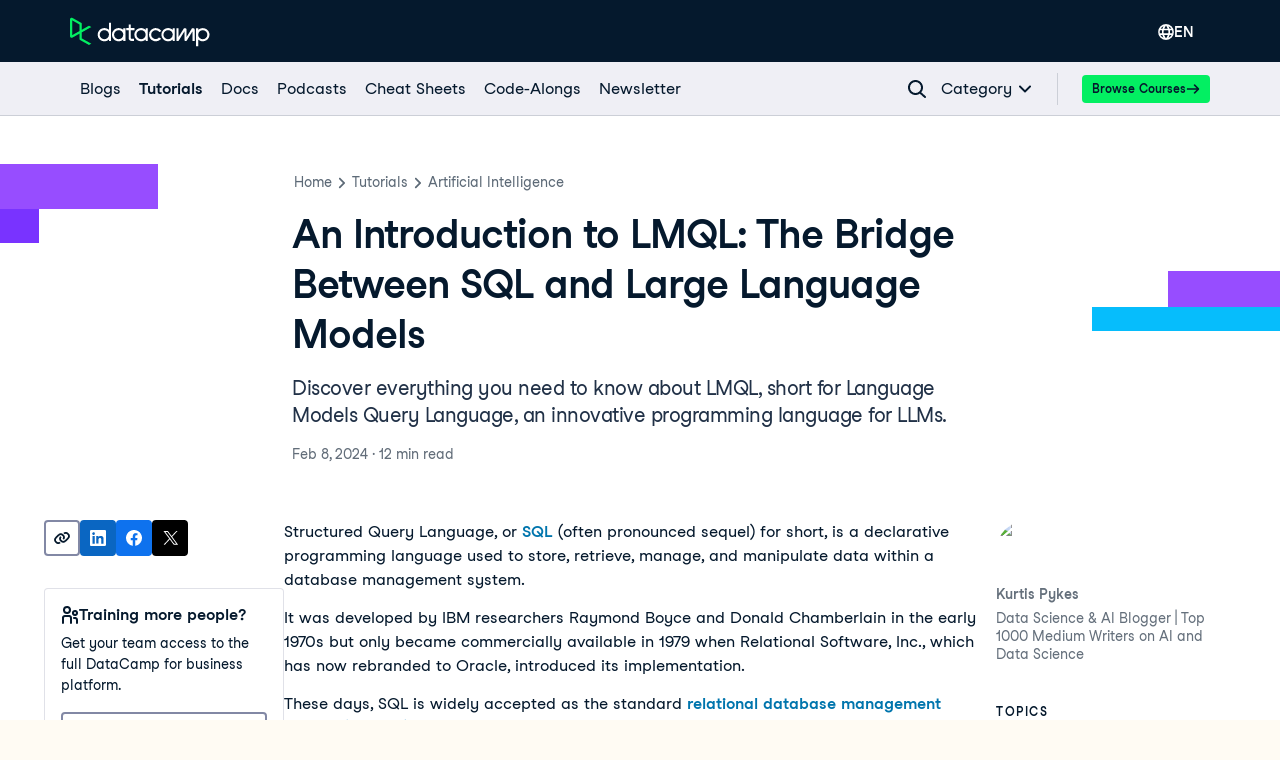

--- FILE ---
content_type: text/html; charset=utf-8
request_url: https://www.datacamp.com/tutorial/introduction-to-lmql
body_size: 74281
content:
<!DOCTYPE html><html lang="en"><head><meta charSet="utf-8"/><meta name="viewport" content="width=device-width"/><meta content="website" property="og:type"/><meta content="app-id=1263413087" name="apple-itunes-app"/><meta content="M-70jYcq5Hj35EY_NQzm9MAPI6pfVrq-hqaiK13ZQeo" name="google-site-verification"/><link href="/manifest.json" rel="manifest"/><link href="/users/sign_up" rel="preconnect"/><link href="https://compliance.datacamp.com" rel="preconnect"/><link href="/marketing-backgrounds/favicons/apple-touch-icon-57x57.png" rel="apple-touch-icon-precomposed" sizes="57x57"/><link href="/marketing-backgrounds/favicons/apple-touch-icon-114x114.png" rel="apple-touch-icon-precomposed" sizes="114x114"/><link href="/marketing-backgrounds/favicons/apple-touch-icon-72x72.png" rel="apple-touch-icon-precomposed" sizes="72x72"/><link href="/marketing-backgrounds/favicons/apple-touch-icon-144x144.png" rel="apple-touch-icon-precomposed" sizes="144x144"/><link href="/marketing-backgrounds/favicons/apple-touch-icon-60x60.png" rel="apple-touch-icon-precomposed" sizes="60x60"/><link href="/marketing-backgrounds/favicons/apple-touch-icon-120x120.png" rel="apple-touch-icon-precomposed" sizes="120x120"/><link href="/marketing-backgrounds/favicons/apple-touch-icon-76x76.png" rel="apple-touch-icon-precomposed" sizes="76x76"/><link href="/marketing-backgrounds/favicons/apple-touch-icon-152x152.png" rel="apple-touch-icon-precomposed" sizes="152x152"/><link href="/marketing-backgrounds/favicons/favicon-196x196.png" rel="icon" sizes="196x196" type="image/png"/><link href="/marketing-backgrounds/favicons/favicon-96x96.png" rel="icon" sizes="96x96" type="image/png"/><link href="/marketing-backgrounds/favicons/favicon-32x32.png" rel="icon" sizes="32x32" type="image/png"/><link href="/marketing-backgrounds/favicons/favicon-16x16.png" rel="icon" sizes="16x16" type="image/png"/><link href="/marketing-backgrounds/favicons/favicon-128.png" rel="icon" sizes="128x128" type="image/png"/><link href="https://media.datacamp.com" rel="preconnect"/><meta content=" " name="application-name"/><meta content="#FFFFFF" name="msapplication-TileColor"/><meta content="/marketing-backgrounds/favicons/mstile-144x144.png" name="msapplication-TileImage"/><meta content="/marketing-backgrounds/favicons/mstile-70x70.png" name="msapplication-square70x70logo"/><meta content="mstile-150x150.png" name="/marketing-backgrounds/favicons/msapplication-square150x150logo"/><meta content="mstile-310x150.png" name="/marketing-backgrounds/favicons/msapplication-wide310x150logo"/><meta content="mstile-310x310.png" name="/marketing-backgrounds/favicons/msapplication-square310x310logo"/><title>An Introduction to LMQL: The Bridge Between SQL and Large Language Models  | DataCamp</title><script type="application/ld+json">{"@context":"https://schema.org","@type":"Article","author":[{"@type":"Person","avatarUrl":"https://media.datacamp.com/legacy/v1658156357/Kurtis_e60df9583d.jpg","name":"Kurtis Pykes ","sameAs":["https://github.com/kurtispykes","https://www.linkedin.com/in/kurtispykes/","https://medium.com/@kurtispykes"],"url":"https://www.datacamp.com/portfolio/kurtispykes"}],"datePublished":"2024-02-08T12:11:00.000Z","description":"Discover everything you need to know about LMQL, short for Language Models Query Language, an innovative programming language for LLMs. ","headline":"An Introduction to LMQL: The Bridge Between SQL and Large Language Models ","mainEntityOfPage":{"@id":"https://www.datacamp.com/tutorial/introduction-to-lmql","@type":"WebPage"},"publisher":{"@type":"Organization","logo":{"@type":"ImageObject","url":"https://media.datacamp.com/legacy/DC_New_mugdv8.png?f=auto"},"name":"DataCamp"}}</script><link href="https://www.datacamp.com/tutorial/introduction-to-lmql" rel="canonical"/><meta content="Discover everything you need to know about LMQL, short for Language Models Query Language, an innovative programming language for LLMs. " name="description"/><meta content="Discover everything you need to know about LMQL, short for Language Models Query Language, an innovative programming language for LLMs. " property="og:description"/><meta content="Discover everything you need to know about LMQL, short for Language Models Query Language, an innovative programming language for LLMs. " property="twitter:description"/><meta content="https://www.datacamp.com/tutorial/introduction-to-lmql" property="og:url"/><meta content="summary_large_image" name="twitter:card"/><meta content="@DataCamp" name="twitter:site"/><meta content="An Introduction to LMQL: The Bridge Between SQL and Large Language Models " property="og:title"/><meta content="An Introduction to LMQL: The Bridge Between SQL and Large Language Models " property="twitter:title"/><link href="https://www.datacamp.com/tutorial/introduction-to-lmql" hrefLang="x-default" rel="alternate"/><link href="https://www.datacamp.com/tutorial/introduction-to-lmql" hrefLang="en" rel="alternate"/><meta name="next-head-count" content="42"/><meta charSet="UTF-8"/><link as="font" crossorigin="anonymous" href="https://dcmfe.datacamp.com/assets/fonts/StudioFeixenSansRegular-english-v2.woff2" rel="preload" type="font/woff2"/><link as="font" crossorigin="anonymous" href="https://dcmfe.datacamp.com/assets/fonts/StudioFeixenSans-Semibold-english.woff2" rel="preload" type="font/woff2"/><meta content="SVheSZoM0DmoV5ac2QhhADLAYXUKObJc20-w0uF3Rfg" name="google-site-verification"/><link rel="preload" href="/media-app/_next/static/css/e7780383a4a2dcfb.css" as="style"/><link rel="stylesheet" href="/media-app/_next/static/css/e7780383a4a2dcfb.css" data-n-g=""/><link rel="preload" href="/media-app/_next/static/css/9cba2183d137acbe.css" as="style"/><link rel="stylesheet" href="/media-app/_next/static/css/9cba2183d137acbe.css" data-n-p=""/><link rel="preload" href="/media-app/_next/static/css/db757c6e8e0a90b9.css" as="style"/><link rel="stylesheet" href="/media-app/_next/static/css/db757c6e8e0a90b9.css"/><noscript data-n-css=""></noscript><script defer="" nomodule="" src="/media-app/_next/static/chunks/polyfills-42372ed130431b0a.js"></script><script defer="" src="/media-app/_next/static/chunks/56321.725e38f0de92ef4f.js"></script><script defer="" src="/media-app/_next/static/chunks/54520-cb49807c97ce62bb.js"></script><script defer="" src="/media-app/_next/static/chunks/64918.41eeb4b003e70bf3.js"></script><script src="/media-app/_next/static/chunks/webpack-490595d551252884.js" defer=""></script><script src="/media-app/_next/static/chunks/framework-2f07efa585b78d53.js" defer=""></script><script src="/media-app/_next/static/chunks/main-f28aaf6388dc257b.js" defer=""></script><script src="/media-app/_next/static/chunks/pages/_app-9cc8d449f384d2bf.js" defer=""></script><script src="/media-app/_next/static/chunks/5c0b189e-fdeba4b2102ee955.js" defer=""></script><script src="/media-app/_next/static/chunks/4ad82c5e-7af3bc4763b04133.js" defer=""></script><script src="/media-app/_next/static/chunks/39512-5a348c7e4db65a1b.js" defer=""></script><script src="/media-app/_next/static/chunks/11426-0d07a421b6791324.js" defer=""></script><script src="/media-app/_next/static/chunks/35128-b91943d095ae1fb0.js" defer=""></script><script src="/media-app/_next/static/chunks/30658-7c4deee2073bab94.js" defer=""></script><script src="/media-app/_next/static/chunks/8351-9ae9c0a2bc3ba830.js" defer=""></script><script src="/media-app/_next/static/chunks/89077-fee530d539a3b536.js" defer=""></script><script src="/media-app/_next/static/chunks/6092-2f825820c8adb424.js" defer=""></script><script src="/media-app/_next/static/chunks/25675-4f0d2cb3261ae51f.js" defer=""></script><script src="/media-app/_next/static/chunks/43982-3994394d52cb005b.js" defer=""></script><script src="/media-app/_next/static/chunks/45854-303818283aeb77c8.js" defer=""></script><script src="/media-app/_next/static/chunks/92312-798c2ff5074d6466.js" defer=""></script><script src="/media-app/_next/static/chunks/30173-18f75d3acc736954.js" defer=""></script><script src="/media-app/_next/static/chunks/55096-24a39e6238663725.js" defer=""></script><script src="/media-app/_next/static/chunks/76690-c9e5028cba0f06ed.js" defer=""></script><script src="/media-app/_next/static/chunks/85898-f152cbf15c0f837c.js" defer=""></script><script src="/media-app/_next/static/chunks/92146-352f65987756b43a.js" defer=""></script><script src="/media-app/_next/static/chunks/87456-3999bf40ca86e199.js" defer=""></script><script src="/media-app/_next/static/chunks/50852-b00a656ac873b4d1.js" defer=""></script><script src="/media-app/_next/static/chunks/81546-d907b6e055522368.js" defer=""></script><script src="/media-app/_next/static/chunks/71232-42c8457290a33ba4.js" defer=""></script><script src="/media-app/_next/static/chunks/pages/tutorial/%5Bslug%5D-b3d2cef6a9cbb74e.js" defer=""></script><script src="/media-app/_next/static/z8ePoMwmw9FNFxqkvPCRu/_buildManifest.js" defer=""></script><script src="/media-app/_next/static/z8ePoMwmw9FNFxqkvPCRu/_ssgManifest.js" defer=""></script><style id="__jsx-4276653274">html,body{scroll-behavior:auto !important}</style></head><body style="display:block"><style data-emotion="css jeybs">.css-jeybs{position:fixed;right:8px;top:8px;z-index:9999;}</style><div id="one_tap_container" class="css-jeybs"></div><div id="__next"><script id="organization_schema" type="application/ld+json">{"@context":"https://schema.org","@type":"Organization","address":{"@type":"PostalAddress","addressCountry":"United States","addressLocality":"New York","postalCode":"10118","streetAddress":"350 5th Ave"},"description":"What is DataCamp? Learn the data skills you need online at your own pace—from non-coding essentials to data science and machine learning.","logo":"https://media.datacamp.com/legacy/DC_New_mugdv8.png?f=auto","name":"DataCamp","sameAs":["https://twitter.com/DataCamp","https://www.linkedin.com/school/datacampinc/mycompany/","https://www.facebook.com/datacampinc/","https://www.youtube.com/c/Datacamp"],"url":"https://www.datacamp.com/"}</script><style data-emotion="css-global 4li27a">html{color:#05192D;background-color:#FFFBF3;}</style><style data-emotion="css-global 1dnoi28">*{box-sizing:border-box;}html{font-family:Studio-Feixen-Sans,Arial;margin:0;-moz-osx-font-smoothing:grayscale;-webkit-font-smoothing:antialiased;}body{margin:0;}</style><style data-emotion="css 1whr9bx">.css-1whr9bx{height:1px;left:-999px;overflow:hidden;position:absolute;top:auto;width:1px;}.css-1whr9bx:focus{background-color:#ffffff;border-color:#fcce0d;border-style:solid;border-width:4px;color:#05192D;height:auto;left:20px;outline:none;overflow:auto;padding-left:15px;padding-right:15px;padding-top:10px;padding-bottom:10px;-webkit-text-decoration:none;text-decoration:none;top:20px;width:auto;z-index:9999;}</style><style data-emotion="css 1gyayi8">.css-1gyayi8{box-sizing:border-box;margin:0;min-width:0;color:#05192d;font-weight:700;line-height:1.5;-webkit-text-decoration:none;text-decoration:none;height:1px;left:-999px;overflow:hidden;position:absolute;top:auto;width:1px;}.css-1gyayi8:active,.css-1gyayi8:focus,.css-1gyayi8:hover{-webkit-text-decoration:underline;text-decoration:underline;}.css-1gyayi8:focus{background-color:#ffffff;border-color:#fcce0d;border-style:solid;border-width:4px;color:#05192D;height:auto;left:20px;outline:none;overflow:auto;padding-left:15px;padding-right:15px;padding-top:10px;padding-bottom:10px;-webkit-text-decoration:none;text-decoration:none;top:20px;width:auto;z-index:9999;}</style><a class="css-1gyayi8" href="#main">Skip to main content</a><style data-emotion="css 1pq2yf0">.css-1pq2yf0{background-color:#05192d;position:-webkit-sticky;position:sticky;top:0;z-index:800;}</style><style data-emotion="css 1cddlv9">.css-1cddlv9{box-sizing:border-box;margin:0;min-width:0;background-color:#05192d;position:-webkit-sticky;position:sticky;top:0;z-index:800;}</style><nav aria-label="Sitewide Navigation" class="css-1cddlv9"><style data-emotion="css 1mankrf">.css-1mankrf{padding-bottom:12px;position:relative;padding-top:14px;}</style><style data-emotion="css lgmwj8">.css-lgmwj8{box-sizing:border-box;margin:0;min-width:0;width:100%;max-width:container;margin-left:auto;margin-right:auto;max-width:1172px;padding-left:16px;padding-right:16px;padding-bottom:12px;position:relative;padding-top:14px;}</style><div class="css-lgmwj8"><style data-emotion="css 1gsf33e">.css-1gsf33e{-webkit-align-items:center;-webkit-box-align:center;-ms-flex-align:center;align-items:center;display:-webkit-box;display:-webkit-flex;display:-ms-flexbox;display:flex;-webkit-box-pack:justify;-webkit-justify-content:space-between;justify-content:space-between;}</style><style data-emotion="css 13ee2hq">.css-13ee2hq{box-sizing:border-box;margin:0;min-width:0;-webkit-align-items:center;-webkit-box-align:center;-ms-flex-align:center;align-items:center;display:-webkit-box;display:-webkit-flex;display:-ms-flexbox;display:flex;-webkit-box-pack:justify;-webkit-justify-content:space-between;justify-content:space-between;}</style><div class="css-13ee2hq"><style data-emotion="css 13xhtad">.css-13xhtad{-webkit-align-items:center;-webkit-box-align:center;-ms-flex-align:center;align-items:center;}</style><style data-emotion="css 13b9p20">.css-13b9p20{display:-webkit-box;display:-webkit-flex;display:-ms-flexbox;display:flex;-webkit-align-items:center;-webkit-box-align:center;-ms-flex-align:center;align-items:center;}</style><style data-emotion="css dou6ry">.css-dou6ry{box-sizing:border-box;margin:0;min-width:0;display:-webkit-box;display:-webkit-flex;display:-ms-flexbox;display:flex;-webkit-align-items:center;-webkit-box-align:center;-ms-flex-align:center;align-items:center;}</style><div class="css-dou6ry"><style data-emotion="css 1yygw5">.css-1yygw5{-webkit-align-items:center;-webkit-box-align:center;-ms-flex-align:center;align-items:center;border-bottom:0;display:-webkit-box;display:-webkit-flex;display:-ms-flexbox;display:flex;-webkit-flex-shrink:0;-ms-flex-negative:0;flex-shrink:0;}.css-1yygw5:active,.css-1yygw5:focus,.css-1yygw5:hover{border-bottom:0;}</style><style data-emotion="css 13rqwjz">.css-13rqwjz{box-sizing:border-box;margin:0;min-width:0;color:#05192d;font-weight:700;line-height:1.5;-webkit-text-decoration:none;text-decoration:none;-webkit-align-items:center;-webkit-box-align:center;-ms-flex-align:center;align-items:center;border-bottom:0;display:-webkit-box;display:-webkit-flex;display:-ms-flexbox;display:flex;-webkit-flex-shrink:0;-ms-flex-negative:0;flex-shrink:0;}.css-13rqwjz:active,.css-13rqwjz:focus,.css-13rqwjz:hover{-webkit-text-decoration:underline;text-decoration:underline;}.css-13rqwjz:active,.css-13rqwjz:focus,.css-13rqwjz:hover{border-bottom:0;}</style><a aria-label="Navigate to Home Page" data-trackid="navbar-datacamp-logo" class="css-13rqwjz" href="/"><svg width="140" height="30" fill="none" xmlns="http://www.w3.org/2000/svg"><path fill-rule="evenodd" clip-rule="evenodd" d="M34.352 22.195c-2.538 0-4.596-2.02-4.596-4.514 0-2.493 2.058-4.515 4.596-4.515 2.539 0 4.597 2.022 4.597 4.515a4.474 4.474 0 01-1.346 3.192 4.639 4.639 0 01-3.25 1.322zm4.605-16.349v7.019c-2.669-2.462-6.851-2.377-9.413.192a6.524 6.524 0 000 9.247c2.562 2.568 6.744 2.654 9.413.192v1.455h2.124V5.846h-2.124zm59.15 16.35c-2.538 0-4.596-2.022-4.596-4.515s2.058-4.515 4.596-4.515c2.539 0 4.597 2.022 4.597 4.515a4.474 4.474 0 01-1.347 3.192 4.638 4.638 0 01-3.25 1.322zm6.726-4.515v-6.538h-2.123v1.722c-2.668-2.462-6.85-2.377-9.412.192a6.523 6.523 0 000 9.247c2.561 2.568 6.744 2.654 9.412.192v1.455h2.124v-6.27h-.001zm16.941-6.052a1.05 1.05 0 01.895-.493h.409c.868 0 1.572.69 1.572 1.544v11.27h-2.169v-9.548c-.999 1.586-4.579 7.333-5.652 9.057a1.052 1.052 0 01-.894.492h-.443c-.579 0-1.048-.46-1.048-1.029v-8.544c-1.171 1.857-4.768 7.63-5.9 9.477l-.06.096h-2.078V11.14h2.167v.026l-.05 8.837 5.197-8.371c.19-.307.529-.494.895-.494h.412c.866 0 1.57.69 1.572 1.54 0 2.356.011 6.646.011 7.27l5.164-8.319zm-30.609 9.942c-1.73 2.335-4.803 3.295-7.588 2.372-2.785-.924-4.637-3.517-4.572-6.404.065-2.886 2.03-5.397 4.855-6.199 2.824-.802 5.851.29 7.475 2.698l-2.037 1.04c-1.099-1.52-3.057-2.193-4.881-1.676-1.824.517-3.116 2.11-3.22 3.973-.105 1.862 1 3.585 2.756 4.296a4.522 4.522 0 005.039-1.139l2.173 1.04zm41.604.634c-2.43 0-4.439-1.86-4.584-4.242v-.54c.149-2.455 2.271-4.34 4.772-4.241 2.5.098 4.462 2.143 4.411 4.601-.05 2.458-2.093 4.424-4.596 4.424l-.003-.002zm.003-11.119a6.763 6.763 0 00-4.587 1.776v-1.719h-2.125v18.038h2.125v-6.66c2.205 2.02 5.509 2.353 8.085.813 2.576-1.54 3.794-4.575 2.979-7.427-.814-2.852-3.461-4.822-6.477-4.822v.001zm-72.011 2.056v7.879c0 .467.386.846.861.846h2.474v2.084h-2.472c-1.647-.002-2.982-1.313-2.984-2.93l-.008-7.879h-2.29v-2.03h2.29V7.612h2.128v3.51h3.77v2.021h-3.77zm10.297 9.052c-2.539 0-4.596-2.021-4.596-4.514 0-2.494 2.057-4.515 4.596-4.515s4.596 2.021 4.596 4.515a4.474 4.474 0 01-1.346 3.192 4.64 4.64 0 01-3.25 1.322zm4.603-11.052v1.723c-2.668-2.462-6.851-2.377-9.412.192a6.523 6.523 0 000 9.247c2.561 2.568 6.744 2.654 9.412.192v1.455h2.124V11.14l-2.124.002zM48.66 22.195c-2.539 0-4.597-2.02-4.597-4.514 0-2.493 2.058-4.515 4.597-4.515 2.538 0 4.596 2.022 4.596 4.515a4.473 4.473 0 01-1.346 3.192 4.638 4.638 0 01-3.25 1.322zm4.603-11.052v1.722c-2.669-2.462-6.851-2.377-9.413.192a6.523 6.523 0 000 9.247c2.562 2.568 6.744 2.654 9.413.192v1.455h2.123V11.14l-2.123.003z" fill="#fff"></path><path fill-rule="evenodd" clip-rule="evenodd" d="M9.443 7.461v6.606l-7.136 3.998V3.44L9.443 7.46zm2.31 13.88v-5.955l9.557-5.356-2.325-1.308-7.232 4.053V6.8a1.138 1.138 0 00-.58-.984L2.467.915A1.694 1.694 0 00.782.963c-.487.3-.783.825-.782 1.39v16.794a1.632 1.632 0 00.781 1.393c.488.301 1.1.334 1.617.086l.066-.033 6.974-3.91v5.327c.002.407.224.783.583.986l8.95 4.987 2.325-1.309-9.543-5.334z" fill="#03EF62"></path></svg></a></div><style data-emotion="css vsduwy">.css-vsduwy{-webkit-box-pack:justify;-webkit-justify-content:space-between;justify-content:space-between;}</style><style data-emotion="css 1s7doqw">.css-1s7doqw{display:-webkit-box;display:-webkit-flex;display:-ms-flexbox;display:flex;-webkit-box-pack:justify;-webkit-justify-content:space-between;justify-content:space-between;}</style><style data-emotion="css 1pu4ebs">.css-1pu4ebs{box-sizing:border-box;margin:0;min-width:0;display:-webkit-box;display:-webkit-flex;display:-ms-flexbox;display:flex;-webkit-box-pack:justify;-webkit-justify-content:space-between;justify-content:space-between;}</style><div class="css-1pu4ebs"><style data-emotion="css zzhzkg">.css-zzhzkg{-webkit-align-items:center;-webkit-box-align:center;-ms-flex-align:center;align-items:center;display:-webkit-box;display:-webkit-flex;display:-ms-flexbox;display:flex;gap:8px;}</style><div class="css-zzhzkg"><div style="position:relative"><div style="display:inline-block;position:relative"><style data-emotion="css 41q0dj">.css-41q0dj{-webkit-align-items:center;-webkit-box-align:center;-ms-flex-align:center;align-items:center;border:none!important;color:white!important;display:-webkit-box;display:-webkit-flex;display:-ms-flexbox;display:flex;font-size:16px;height:36px;margin-left:12px;padding-block:0;padding-inline:12px;position:relative;}.css-41q0dj,.css-41q0dj:hover,.css-41q0dj:focus,.css-41q0dj:active{border:none!important;color:white!important;}</style><style data-emotion="css 9p1gtg">.css-9p1gtg{-webkit-align-items:center;-webkit-box-align:center;-ms-flex-align:center;align-items:center;border-color:transparent;border-radius:4px;border-style:solid;border-width:2px;cursor:pointer;display:-webkit-inline-box;display:-webkit-inline-flex;display:-ms-inline-flexbox;display:inline-flex;-webkit-flex-direction:column;-ms-flex-direction:column;flex-direction:column;-webkit-flex-shrink:0;-ms-flex-negative:0;flex-shrink:0;font-family:Studio-Feixen-Sans,Arial,sans-serif;font-weight:800;-webkit-box-pack:center;-ms-flex-pack:center;-webkit-justify-content:center;justify-content:center;line-height:1;margin:0;outline:0;padding:0;position:relative;-webkit-text-decoration:none;text-decoration:none;-webkit-transition:background-color 125ms ease-out;transition:background-color 125ms ease-out;-webkit-user-select:none;-moz-user-select:none;-ms-user-select:none;user-select:none;vertical-align:middle;z-index:0;background-color:transparent;color:var(--wf-text--main, #05192D);font-size:var(--wf-button--medium, 14px);height:36px;min-width:36px;width:auto;padding-left:16px;padding-right:16px;border-color:var(--wf-border-color--interactive, rgba(48, 57, 105, 0.6));}.css-9p1gtg::before{border-radius:2px;content:"";display:block;height:100%;inset:0;position:absolute;width:100%;z-index:0;}.css-9p1gtg::before{border-radius:2px;margin:0;}.css-9p1gtg:active{background-color:transparent;}.css-9p1gtg:disabled{cursor:default;opacity:0.4;pointer-events:none;}.css-9p1gtg:hover::before{background-color:var(--wf-bg--hover, rgba(48, 57, 105, 0.06));}.css-9p1gtg >*{z-index:1;}</style><button data-waffles-component="button" aria-controls="language-menu" aria-expanded="false" data-trackid="navbar-language-selector" class="css-41q0dj css-9p1gtg" aria-label="Select language" type="button"><style data-emotion="css 61bni1">.css-61bni1{-webkit-align-items:center;-webkit-box-align:center;-ms-flex-align:center;align-items:center;display:-webkit-box;display:-webkit-flex;display:-ms-flexbox;display:flex;height:100%;gap:8px;}</style><span class="css-61bni1"><style data-emotion="css p5g17l">.css-p5g17l{color:#ffffff;}</style><style data-emotion="css 6su6fj">.css-6su6fj{-webkit-flex-shrink:0;-ms-flex-negative:0;flex-shrink:0;}</style><svg aria-hidden="true" data-waffles-component="icon" height="16" width="16" viewBox="0 0 18 18" class="css-p5g17l css-6su6fj"><path fill-rule="evenodd" clip-rule="evenodd" d="M9 0a9.001 9.001 0 0 0 0 18A9.001 9.001 0 0 0 9 0Zm5.98 5.222h-2.01a14.073 14.073 0 0 0-.91-2.121c-.12-.222-.242-.434-.353-.636a7.156 7.156 0 0 1 3.273 2.757ZM7.859 3.616C8.455 2.566 9 1.93 9 1.93s.545.637 1.141 1.687c.263.465.536 1 .778 1.606H7.081a13.28 13.28 0 0 1 .778-1.606ZM6.293 2.465c-.111.202-.232.414-.354.636a14.073 14.073 0 0 0-.909 2.121H3.02a7.156 7.156 0 0 1 3.273-2.757Zm-4.212 7.98A6.804 6.804 0 0 1 1.929 9c0-.636.081-1.263.253-1.848h2.343A10.944 10.944 0 0 0 4.364 9c0 .495.04.98.11 1.444H2.082Zm.707 1.929h2.1c.294.97.678 1.828 1.051 2.525.122.222.243.434.354.636a7.044 7.044 0 0 1-3.505-3.161Zm7.353 2.01C9.545 15.434 9 16.07 9 16.07s-.545-.637-1.141-1.687a12.498 12.498 0 0 1-.93-2.01h4.142a12.5 12.5 0 0 1-.93 2.01Zm-3.727-3.94A8.445 8.445 0 0 1 6.293 9c0-.636.07-1.263.202-1.848h5.01c.131.585.202 1.212.202 1.848 0 .495-.04.98-.121 1.444H6.414Zm5.293 5.091c.111-.202.232-.414.354-.636.373-.697.757-1.556 1.05-2.525h2.101a7.045 7.045 0 0 1-3.505 3.161Zm1.818-5.09c.071-.465.111-.95.111-1.445 0-.636-.06-1.263-.161-1.848h2.343c.172.585.253 1.212.253 1.848 0 .495-.05.98-.152 1.444h-2.394Z" fill="currentColor"></path></svg>EN</span></button></div><style data-emotion="css nu632x">.css-nu632x{background-color:#ffffff;border-radius:4px;box-shadow:var(--wf-box-shadow--medium, 0px 1px 4px -1px rgba(48, 57, 105, 0.3));font-family:Studio-Feixen-Sans,Arial,sans-serif;max-height:0;min-width:200px;margin-top:2px;opacity:0;overflow:hidden;padding:12px;position:fixed;right:0;top:100%;-webkit-transform:translateX(100vw);-moz-transform:translateX(100vw);-ms-transform:translateX(100vw);transform:translateX(100vw);z-index:1000;}</style><div aria-expanded="false" id="language-menu" role="menu" class="css-nu632x"><div><style data-emotion="css 1jikq6r">.css-1jikq6r{-webkit-align-items:center;-webkit-box-align:center;-ms-flex-align:center;align-items:center;background-color:#EFEFF5;color:#05192D;display:-webkit-box;display:-webkit-flex;display:-ms-flexbox;display:flex;font-family:inherit;padding:12px;-webkit-text-decoration:none;text-decoration:none;width:100%;}.css-1jikq6r:hover{background-color:muted;}.css-1jikq6r span:first-of-type{display:-webkit-box;display:-webkit-flex;display:-ms-flexbox;display:flex;-webkit-box-pack:justify;-webkit-justify-content:space-between;justify-content:space-between;width:100%;}</style><style data-emotion="css t3io8q">.css-t3io8q{-webkit-align-items:baseline;-webkit-box-align:baseline;-ms-flex-align:baseline;align-items:baseline;background-color:rgba(255, 255, 255, 0.01);border-radius:4px;-webkit-box-decoration-break:clone;box-decoration-break:clone;color:var(--wf-text--link, #0065D1);display:-webkit-inline-box;display:-webkit-inline-flex;display:-ms-inline-flexbox;display:inline-flex;font-family:Studio-Feixen-Sans,Arial,sans-serif;font-size:inherit;font-weight:800;line-height:inherit;outline:0;-webkit-text-decoration:underline;text-decoration:underline;text-decoration-color:transparent;text-decoration-thickness:1.25px;-webkit-transition:box-shadow 125ms ease-out,background-color 125ms ease-out,text-decoration-color 125ms ease-out;transition:box-shadow 125ms ease-out,background-color 125ms ease-out,text-decoration-color 125ms ease-out;}.css-t3io8q:hover{background-color:var(--wf-bg--hover, rgba(48, 57, 105, 0.06));}.css-t3io8q:hover{box-shadow:0 0 0 2px var(--wf-bg--hover, rgba(48, 57, 105, 0.06));text-decoration-color:var(--wf-text--link, #0065D1);}</style><a data-waffles-component="link" data-trackid="navbar-language-selector-opt-en-us" href="/tutorial/introduction-to-lmql" role="menuitem" class="css-1jikq6r css-t3io8q"><span class="css-0"><style data-emotion="css v0xrfm">.css-v0xrfm{font-size:14px;font-weight:800;}</style><style data-emotion="css 1wgz7q5">.css-1wgz7q5{color:rgb(5, 25, 45);font-family:Studio-Feixen-Sans,Arial;font-style:normal;font-size:16px;font-weight:400;font-size:14px;font-weight:800;}</style><span class="css-1wgz7q5">English</span></span></a><style data-emotion="css 1er9j55">.css-1er9j55{-webkit-align-items:center;-webkit-box-align:center;-ms-flex-align:center;align-items:center;background-color:#ffffff;color:#05192D;display:-webkit-box;display:-webkit-flex;display:-ms-flexbox;display:flex;font-family:inherit;padding:12px;-webkit-text-decoration:none;text-decoration:none;width:100%;}.css-1er9j55:hover{background-color:muted;}.css-1er9j55 span:first-of-type{display:-webkit-box;display:-webkit-flex;display:-ms-flexbox;display:flex;-webkit-box-pack:justify;-webkit-justify-content:space-between;justify-content:space-between;width:100%;}</style><style data-emotion="css t3io8q">.css-t3io8q{-webkit-align-items:baseline;-webkit-box-align:baseline;-ms-flex-align:baseline;align-items:baseline;background-color:rgba(255, 255, 255, 0.01);border-radius:4px;-webkit-box-decoration-break:clone;box-decoration-break:clone;color:var(--wf-text--link, #0065D1);display:-webkit-inline-box;display:-webkit-inline-flex;display:-ms-inline-flexbox;display:inline-flex;font-family:Studio-Feixen-Sans,Arial,sans-serif;font-size:inherit;font-weight:800;line-height:inherit;outline:0;-webkit-text-decoration:underline;text-decoration:underline;text-decoration-color:transparent;text-decoration-thickness:1.25px;-webkit-transition:box-shadow 125ms ease-out,background-color 125ms ease-out,text-decoration-color 125ms ease-out;transition:box-shadow 125ms ease-out,background-color 125ms ease-out,text-decoration-color 125ms ease-out;}.css-t3io8q:hover{background-color:var(--wf-bg--hover, rgba(48, 57, 105, 0.06));}.css-t3io8q:hover{box-shadow:0 0 0 2px var(--wf-bg--hover, rgba(48, 57, 105, 0.06));text-decoration-color:var(--wf-text--link, #0065D1);}</style><a data-waffles-component="link" data-trackid="navbar-language-selector-opt-es-es" href="/es/tutorial/introduction-to-lmql" role="menuitem" class="css-1er9j55 css-t3io8q"><span class="css-0"><style data-emotion="css 1ui081s">.css-1ui081s{font-size:14px;font-weight:400;}</style><style data-emotion="css z3ldtt">.css-z3ldtt{color:rgb(5, 25, 45);font-family:Studio-Feixen-Sans,Arial;font-style:normal;font-size:16px;font-weight:400;font-size:14px;font-weight:400;}</style><span class="css-z3ldtt">Español</span></span></a><style data-emotion="css t3io8q">.css-t3io8q{-webkit-align-items:baseline;-webkit-box-align:baseline;-ms-flex-align:baseline;align-items:baseline;background-color:rgba(255, 255, 255, 0.01);border-radius:4px;-webkit-box-decoration-break:clone;box-decoration-break:clone;color:var(--wf-text--link, #0065D1);display:-webkit-inline-box;display:-webkit-inline-flex;display:-ms-inline-flexbox;display:inline-flex;font-family:Studio-Feixen-Sans,Arial,sans-serif;font-size:inherit;font-weight:800;line-height:inherit;outline:0;-webkit-text-decoration:underline;text-decoration:underline;text-decoration-color:transparent;text-decoration-thickness:1.25px;-webkit-transition:box-shadow 125ms ease-out,background-color 125ms ease-out,text-decoration-color 125ms ease-out;transition:box-shadow 125ms ease-out,background-color 125ms ease-out,text-decoration-color 125ms ease-out;}.css-t3io8q:hover{background-color:var(--wf-bg--hover, rgba(48, 57, 105, 0.06));}.css-t3io8q:hover{box-shadow:0 0 0 2px var(--wf-bg--hover, rgba(48, 57, 105, 0.06));text-decoration-color:var(--wf-text--link, #0065D1);}</style><a data-waffles-component="link" data-trackid="navbar-language-selector-opt-pt-br" href="/pt/tutorial/introduction-to-lmql" role="menuitem" class="css-1er9j55 css-t3io8q"><span class="css-0"><span class="css-z3ldtt">Português</span></span></a><style data-emotion="css t3io8q">.css-t3io8q{-webkit-align-items:baseline;-webkit-box-align:baseline;-ms-flex-align:baseline;align-items:baseline;background-color:rgba(255, 255, 255, 0.01);border-radius:4px;-webkit-box-decoration-break:clone;box-decoration-break:clone;color:var(--wf-text--link, #0065D1);display:-webkit-inline-box;display:-webkit-inline-flex;display:-ms-inline-flexbox;display:inline-flex;font-family:Studio-Feixen-Sans,Arial,sans-serif;font-size:inherit;font-weight:800;line-height:inherit;outline:0;-webkit-text-decoration:underline;text-decoration:underline;text-decoration-color:transparent;text-decoration-thickness:1.25px;-webkit-transition:box-shadow 125ms ease-out,background-color 125ms ease-out,text-decoration-color 125ms ease-out;transition:box-shadow 125ms ease-out,background-color 125ms ease-out,text-decoration-color 125ms ease-out;}.css-t3io8q:hover{background-color:var(--wf-bg--hover, rgba(48, 57, 105, 0.06));}.css-t3io8q:hover{box-shadow:0 0 0 2px var(--wf-bg--hover, rgba(48, 57, 105, 0.06));text-decoration-color:var(--wf-text--link, #0065D1);}</style><a data-waffles-component="link" data-trackid="navbar-language-selector-opt-de-de" href="/de/tutorial/introduction-to-lmql" role="menuitem" class="css-1er9j55 css-t3io8q"><span class="css-0"><span class="css-z3ldtt">Deutsch</span><style data-emotion="css 1svlk10">.css-1svlk10{-webkit-align-items:center;-webkit-box-align:center;-ms-flex-align:center;align-items:center;display:-webkit-inline-box;display:-webkit-inline-flex;display:-ms-inline-flexbox;display:inline-flex;font-family:Studio-Feixen-Sans,Arial,sans-serif;font-weight:800;-webkit-box-pack:center;-ms-flex-pack:center;-webkit-justify-content:center;justify-content:center;letter-spacing:0.5px;line-height:1;padding:0 4px;text-transform:uppercase;border-radius:4px;background-color:var(--wf-transparent-grey--subtler, rgba(48, 57, 105, 0.1));color:var(--wf-grey--transparent, rgba(48, 57, 105, 0.1));font-size:12px;height:18px;}.css-1svlk10 span{color:var(--wf-transparent-grey--text-on-color, #05192D);}</style><style data-emotion="css tpsod7">.css-tpsod7{color:var(--wf-text--main, #05192D);font-family:Studio-Feixen-Sans,Arial,sans-serif;font-weight:400;line-height:1.5;margin:0;padding:0;font-size:14px;-webkit-align-items:center;-webkit-box-align:center;-ms-flex-align:center;align-items:center;display:-webkit-inline-box;display:-webkit-inline-flex;display:-ms-inline-flexbox;display:inline-flex;font-family:Studio-Feixen-Sans,Arial,sans-serif;font-weight:800;-webkit-box-pack:center;-ms-flex-pack:center;-webkit-justify-content:center;justify-content:center;letter-spacing:0.5px;line-height:1;padding:0 4px;text-transform:uppercase;border-radius:4px;background-color:var(--wf-transparent-grey--subtler, rgba(48, 57, 105, 0.1));color:var(--wf-grey--transparent, rgba(48, 57, 105, 0.1));font-size:12px;height:18px;}.css-tpsod7 span{color:var(--wf-transparent-grey--text-on-color, #05192D);}</style><span data-waffles-component="badge" class="css-tpsod7"><style data-emotion="css 19ist84">.css-19ist84{-webkit-align-items:center;-webkit-box-align:center;-ms-flex-align:center;align-items:center;color:inherit;display:-webkit-inline-box;display:-webkit-inline-flex;display:-ms-inline-flexbox;display:inline-flex;gap:4px;max-width:164px;}</style><span class="css-19ist84"><style data-emotion="css 8uhtka">.css-8uhtka{overflow:hidden;text-overflow:ellipsis;white-space:nowrap;}</style><span class="css-8uhtka">Beta</span></span></span></span></a><style data-emotion="css t3io8q">.css-t3io8q{-webkit-align-items:baseline;-webkit-box-align:baseline;-ms-flex-align:baseline;align-items:baseline;background-color:rgba(255, 255, 255, 0.01);border-radius:4px;-webkit-box-decoration-break:clone;box-decoration-break:clone;color:var(--wf-text--link, #0065D1);display:-webkit-inline-box;display:-webkit-inline-flex;display:-ms-inline-flexbox;display:inline-flex;font-family:Studio-Feixen-Sans,Arial,sans-serif;font-size:inherit;font-weight:800;line-height:inherit;outline:0;-webkit-text-decoration:underline;text-decoration:underline;text-decoration-color:transparent;text-decoration-thickness:1.25px;-webkit-transition:box-shadow 125ms ease-out,background-color 125ms ease-out,text-decoration-color 125ms ease-out;transition:box-shadow 125ms ease-out,background-color 125ms ease-out,text-decoration-color 125ms ease-out;}.css-t3io8q:hover{background-color:var(--wf-bg--hover, rgba(48, 57, 105, 0.06));}.css-t3io8q:hover{box-shadow:0 0 0 2px var(--wf-bg--hover, rgba(48, 57, 105, 0.06));text-decoration-color:var(--wf-text--link, #0065D1);}</style><a data-waffles-component="link" data-trackid="navbar-language-selector-opt-fr-fr" href="/fr/tutorial/introduction-to-lmql" role="menuitem" class="css-1er9j55 css-t3io8q"><span class="css-0"><span class="css-z3ldtt">Français</span><style data-emotion="css 1svlk10">.css-1svlk10{-webkit-align-items:center;-webkit-box-align:center;-ms-flex-align:center;align-items:center;display:-webkit-inline-box;display:-webkit-inline-flex;display:-ms-inline-flexbox;display:inline-flex;font-family:Studio-Feixen-Sans,Arial,sans-serif;font-weight:800;-webkit-box-pack:center;-ms-flex-pack:center;-webkit-justify-content:center;justify-content:center;letter-spacing:0.5px;line-height:1;padding:0 4px;text-transform:uppercase;border-radius:4px;background-color:var(--wf-transparent-grey--subtler, rgba(48, 57, 105, 0.1));color:var(--wf-grey--transparent, rgba(48, 57, 105, 0.1));font-size:12px;height:18px;}.css-1svlk10 span{color:var(--wf-transparent-grey--text-on-color, #05192D);}</style><style data-emotion="css tpsod7">.css-tpsod7{color:var(--wf-text--main, #05192D);font-family:Studio-Feixen-Sans,Arial,sans-serif;font-weight:400;line-height:1.5;margin:0;padding:0;font-size:14px;-webkit-align-items:center;-webkit-box-align:center;-ms-flex-align:center;align-items:center;display:-webkit-inline-box;display:-webkit-inline-flex;display:-ms-inline-flexbox;display:inline-flex;font-family:Studio-Feixen-Sans,Arial,sans-serif;font-weight:800;-webkit-box-pack:center;-ms-flex-pack:center;-webkit-justify-content:center;justify-content:center;letter-spacing:0.5px;line-height:1;padding:0 4px;text-transform:uppercase;border-radius:4px;background-color:var(--wf-transparent-grey--subtler, rgba(48, 57, 105, 0.1));color:var(--wf-grey--transparent, rgba(48, 57, 105, 0.1));font-size:12px;height:18px;}.css-tpsod7 span{color:var(--wf-transparent-grey--text-on-color, #05192D);}</style><span data-waffles-component="badge" class="css-tpsod7"><style data-emotion="css 19ist84">.css-19ist84{-webkit-align-items:center;-webkit-box-align:center;-ms-flex-align:center;align-items:center;color:inherit;display:-webkit-inline-box;display:-webkit-inline-flex;display:-ms-inline-flexbox;display:inline-flex;gap:4px;max-width:164px;}</style><span class="css-19ist84"><style data-emotion="css 8uhtka">.css-8uhtka{overflow:hidden;text-overflow:ellipsis;white-space:nowrap;}</style><span class="css-8uhtka">Beta</span></span></span></span></a></div><style data-emotion="css 939ga3">.css-939ga3{background-color:#EFEFF5;height:1px;margin:12px 0;width:100%;}</style><hr class="css-939ga3"/><style data-emotion="css 1mrsazg">.css-1mrsazg{background-color:#ffffff;font-family:inherit;padding:12px;-webkit-text-decoration:none;text-decoration:none;width:100%;}.css-1mrsazg:hover{background-color:muted;}</style><style data-emotion="css t3io8q">.css-t3io8q{-webkit-align-items:baseline;-webkit-box-align:baseline;-ms-flex-align:baseline;align-items:baseline;background-color:rgba(255, 255, 255, 0.01);border-radius:4px;-webkit-box-decoration-break:clone;box-decoration-break:clone;color:var(--wf-text--link, #0065D1);display:-webkit-inline-box;display:-webkit-inline-flex;display:-ms-inline-flexbox;display:inline-flex;font-family:Studio-Feixen-Sans,Arial,sans-serif;font-size:inherit;font-weight:800;line-height:inherit;outline:0;-webkit-text-decoration:underline;text-decoration:underline;text-decoration-color:transparent;text-decoration-thickness:1.25px;-webkit-transition:box-shadow 125ms ease-out,background-color 125ms ease-out,text-decoration-color 125ms ease-out;transition:box-shadow 125ms ease-out,background-color 125ms ease-out,text-decoration-color 125ms ease-out;}.css-t3io8q:hover{background-color:var(--wf-bg--hover, rgba(48, 57, 105, 0.06));}.css-t3io8q:hover{box-shadow:0 0 0 2px var(--wf-bg--hover, rgba(48, 57, 105, 0.06));text-decoration-color:var(--wf-text--link, #0065D1);}</style><a data-waffles-component="link" data-trackid="navbar-language-selector-opt-more-info" href="https://support.datacamp.com/hc/en-us/articles/30943304136727-DataCamp-in-Multiple-Languages" role="menuitem" class="css-1mrsazg css-t3io8q"><span class="css-0"><div class="css-zzhzkg"><style data-emotion="css 6uaxj2">.css-6uaxj2{color:#05192D;}</style><style data-emotion="css 6su6fj">.css-6su6fj{-webkit-flex-shrink:0;-ms-flex-negative:0;flex-shrink:0;}</style><svg aria-hidden="true" data-waffles-component="icon" height="16" width="16" viewBox="0 0 18 18" class="css-6uaxj2 css-6su6fj"><path fill="currentColor" d="M9 0a9 9 0 1 1 0 18A9 9 0 0 1 9 0Zm0 2a7 7 0 1 0 0 14A7 7 0 0 0 9 2Zm0 5a1 1 0 0 1 1 1v5a1 1 0 0 1-2 0V8a1 1 0 0 1 1-1Zm0-3a1 1 0 1 1 0 2 1 1 0 0 1 0-2Z"></path></svg><style data-emotion="css odfkvz">.css-odfkvz{color:#05192D;font-size:14px;font-weight:400;}</style><style data-emotion="css 143qhb3">.css-143qhb3{color:rgb(5, 25, 45);font-family:Studio-Feixen-Sans,Arial;font-style:normal;font-size:16px;font-weight:400;color:#05192D;font-size:14px;font-weight:400;}</style><span class="css-143qhb3">More Information</span></div></span></a><style data-emotion="css g04g50">.css-g04g50{background-color:#ffffff;cursor:pointer;font-family:inherit;padding:12px;-webkit-text-decoration:none;text-decoration:none;width:100%;}.css-g04g50:hover{background-color:muted;}</style><style data-emotion="css t3io8q">.css-t3io8q{-webkit-align-items:baseline;-webkit-box-align:baseline;-ms-flex-align:baseline;align-items:baseline;background-color:rgba(255, 255, 255, 0.01);border-radius:4px;-webkit-box-decoration-break:clone;box-decoration-break:clone;color:var(--wf-text--link, #0065D1);display:-webkit-inline-box;display:-webkit-inline-flex;display:-ms-inline-flexbox;display:inline-flex;font-family:Studio-Feixen-Sans,Arial,sans-serif;font-size:inherit;font-weight:800;line-height:inherit;outline:0;-webkit-text-decoration:underline;text-decoration:underline;text-decoration-color:transparent;text-decoration-thickness:1.25px;-webkit-transition:box-shadow 125ms ease-out,background-color 125ms ease-out,text-decoration-color 125ms ease-out;transition:box-shadow 125ms ease-out,background-color 125ms ease-out,text-decoration-color 125ms ease-out;}.css-t3io8q:hover{background-color:var(--wf-bg--hover, rgba(48, 57, 105, 0.06));}.css-t3io8q:hover{box-shadow:0 0 0 2px var(--wf-bg--hover, rgba(48, 57, 105, 0.06));text-decoration-color:var(--wf-text--link, #0065D1);}</style><a data-waffles-component="link" role="menuitem" class="css-g04g50 css-t3io8q"><span class="css-0"><div class="css-zzhzkg"><style data-emotion="css 6su6fj">.css-6su6fj{-webkit-flex-shrink:0;-ms-flex-negative:0;flex-shrink:0;}</style><svg aria-hidden="true" data-waffles-component="icon" height="16" width="16" viewBox="0 0 18 18" class="css-6uaxj2 css-6su6fj"><path fill="currentColor" d="M13.586 12.388A1.972 1.972 0 0 1 15 11.785h1V3.557H2v8.228h7.016c.533 0 1.043.219 1.419.607l1.569 1.623 1.582-1.627ZM2 1.5h14c1.105 0 2 .921 2 2.057v8.228c0 1.136-.895 2.057-2 2.057h-1L12.71 16.2a.98.98 0 0 1-1.415 0l-2.279-2.357H2c-1.105 0-2-.92-2-2.057V3.557C0 2.421.895 1.5 2 1.5Zm4 5.143h6a1 1 0 0 1 1 1V7.7a1 1 0 0 1-1 1H6a1 1 0 0 1-1-1v-.057a1 1 0 0 1 1-1Z"></path></svg><span class="css-143qhb3">Found an Error?</span></div></span></a></div></div><style data-emotion="css 3akgby">.css-3akgby{-webkit-align-items:center;-webkit-box-align:center;-ms-flex-align:center;align-items:center;display:-webkit-box;display:-webkit-flex;display:-ms-flexbox;display:flex;height:100%;-webkit-box-pack:center;-ms-flex-pack:center;-webkit-justify-content:center;justify-content:center;}@media screen and (min-width: 992px){.css-3akgby{display:none;}}</style><div data-testid="mega-menu-open-mobile-menu" class="css-3akgby"><style data-emotion="css ojkr3u">.css-ojkr3u{margin-left:8px;}</style><style data-emotion="css z0r6i5">.css-z0r6i5{box-sizing:border-box;margin:0;min-width:0;-webkit-appearance:none;-moz-appearance:none;-ms-appearance:none;appearance:none;display:inline-block;text-align:center;line-height:inherit;-webkit-text-decoration:none;text-decoration:none;font-size:inherit;padding-left:3px;padding-right:3px;padding-top:2px;padding-bottom:2px;color:#ffffff;background-color:#33e;border:0;border-radius:4px;background-color:transparent;cursor:pointer;font-size:0.875rem;height:36px;margin-left:8px;}.css-z0r6i5:active,.css-z0r6i5:focus,.css-z0r6i5:hover{background-color:#213147;border-radius:4px;}.css-z0r6i5:focus{outline:0;}</style><button aria-label="Open mobile menu" data-testid="navbar-mobile-hamburger" data-trackid="navbar-mobile-menu" class="css-z0r6i5"><svg viewBox="0 0 18 18" aria-hidden="true" height="18" role="img" width="18"><path fill="currentColor" d="M4 6a1 1 0 110-2h10a1 1 0 010 2H4zm0 4a1 1 0 110-2h10a1 1 0 010 2H4zm0 4a1 1 0 010-2h10a1 1 0 010 2H4z" fill-rule="evenodd"></path></svg></button></div><style data-emotion="css 1abfihx">.css-1abfihx{display:none;gap:8px;}@media screen and (min-width: 992px){.css-1abfihx{display:-webkit-box;display:-webkit-flex;display:-ms-flexbox;display:flex;}}</style><div class="css-1abfihx"></div></div></div></div></div></nav><div id="main"><style data-emotion="css 1w9rved">.css-1w9rved{background-color:#ffffff;}</style><style data-emotion="css i36vfu">.css-i36vfu{box-sizing:border-box;margin:0;min-width:0;background-color:#ffffff;}</style><div class="css-i36vfu"><style data-emotion="css 1dj1xmd">.css-1dj1xmd{-webkit-align-items:center;-webkit-box-align:center;-ms-flex-align:center;align-items:center;background-color:#EFEFF5;border-bottom:1px solid rgba(5, 25, 45, .15);height:54px;position:-webkit-sticky;position:sticky;top:0;z-index:700;}</style><style data-emotion="css 4pk2qh">.css-4pk2qh{display:-webkit-box;display:-webkit-flex;display:-ms-flexbox;display:flex;-webkit-align-items:center;-webkit-box-align:center;-ms-flex-align:center;align-items:center;background-color:#EFEFF5;border-bottom:1px solid rgba(5, 25, 45, .15);height:54px;position:-webkit-sticky;position:sticky;top:0;z-index:700;}</style><style data-emotion="css b17bze">.css-b17bze{box-sizing:border-box;margin:0;min-width:0;display:-webkit-box;display:-webkit-flex;display:-ms-flexbox;display:flex;-webkit-align-items:center;-webkit-box-align:center;-ms-flex-align:center;align-items:center;background-color:#EFEFF5;border-bottom:1px solid rgba(5, 25, 45, .15);height:54px;position:-webkit-sticky;position:sticky;top:0;z-index:700;}</style><nav aria-label="Subnavigation" class="css-b17bze"><style data-emotion="css 1bwgi3a">.css-1bwgi3a{-webkit-align-items:center;-webkit-box-align:center;-ms-flex-align:center;align-items:center;display:-webkit-box;display:-webkit-flex;display:-ms-flexbox;display:flex;-webkit-box-pack:justify;-webkit-justify-content:space-between;justify-content:space-between;padding:16px;position:relative;}</style><style data-emotion="css 146elor">.css-146elor{box-sizing:border-box;margin:0;min-width:0;width:100%;max-width:container;margin-left:auto;margin-right:auto;max-width:1172px;padding-left:16px;padding-right:16px;-webkit-align-items:center;-webkit-box-align:center;-ms-flex-align:center;align-items:center;display:-webkit-box;display:-webkit-flex;display:-ms-flexbox;display:flex;-webkit-box-pack:justify;-webkit-justify-content:space-between;justify-content:space-between;padding:16px;position:relative;}</style><div class="css-146elor"><style data-emotion="css i8rpd5">.css-i8rpd5{-webkit-align-items:center;-webkit-box-align:center;-ms-flex-align:center;align-items:center;color:#05192D;display:-webkit-box;display:-webkit-flex;display:-ms-flexbox;display:flex;gap:4px;}</style><style data-emotion="css 15my29q">.css-15my29q{display:-webkit-box;display:-webkit-flex;display:-ms-flexbox;display:flex;-webkit-align-items:center;-webkit-box-align:center;-ms-flex-align:center;align-items:center;color:#05192D;display:-webkit-box;display:-webkit-flex;display:-ms-flexbox;display:flex;gap:4px;}</style><style data-emotion="css 1ek85kw">.css-1ek85kw{box-sizing:border-box;margin:0;min-width:0;display:-webkit-box;display:-webkit-flex;display:-ms-flexbox;display:flex;-webkit-align-items:center;-webkit-box-align:center;-ms-flex-align:center;align-items:center;color:#05192D;display:-webkit-box;display:-webkit-flex;display:-ms-flexbox;display:flex;gap:4px;}</style><div class="css-1ek85kw"><style data-emotion="css wxlnuv">.css-wxlnuv{-webkit-align-items:center;-webkit-box-align:center;-ms-flex-align:center;align-items:center;background-color:transparent;cursor:pointer;display:-webkit-box;display:-webkit-flex;display:-ms-flexbox;display:flex;padding:0;}.css-wxlnuv:active,.css-wxlnuv:focus,.css-wxlnuv:hover{background-color:rgba(5, 25, 45, 0.1);}@media screen and (min-width: 992px){.css-wxlnuv{display:none;}}</style><style data-emotion="css fodiii">.css-fodiii{box-sizing:border-box;margin:0;min-width:0;-webkit-appearance:none;-moz-appearance:none;-ms-appearance:none;appearance:none;display:inline-block;text-align:center;line-height:inherit;-webkit-text-decoration:none;text-decoration:none;font-size:inherit;padding-left:3px;padding-right:3px;padding-top:2px;padding-bottom:2px;color:#ffffff;background-color:#33e;border:0;border-radius:4px;-webkit-align-items:center;-webkit-box-align:center;-ms-flex-align:center;align-items:center;background-color:transparent;cursor:pointer;display:-webkit-box;display:-webkit-flex;display:-ms-flexbox;display:flex;padding:0;}.css-fodiii:active,.css-fodiii:focus,.css-fodiii:hover{background-color:rgba(5, 25, 45, 0.1);}@media screen and (min-width: 992px){.css-fodiii{display:none;}}</style><button aria-label="Open subnavigation mobile menu" data-trackid="subnav-mobile" class="css-fodiii"><style data-emotion="css 6uaxj2">.css-6uaxj2{color:#05192D;}</style><style data-emotion="css 12os281">.css-12os281{box-sizing:border-box;margin:0;min-width:0;font-size:1rem;font-weight:700;letter-spacing:2px;line-height:1.2;margin-top:0;text-transform:uppercase;color:#05192D;}</style><span class="css-12os281">Tutorials</span><style data-emotion="css 9lclql">.css-9lclql{color:#05192D;margin-left:6px;}</style><svg viewBox="0 0 18 18" aria-hidden="true" class="css-9lclql" height="18" role="img" width="18"><path fill="currentColor" d="M8.244 12.155l-4.95-4.947a1 1 0 111.415-1.415l4.294 4.291 4.293-4.279a.998.998 0 011.413.003c.39.392.388 1.025-.003 1.415l-5.002 4.986a.998.998 0 01-1.46-.054z" fill-rule="evenodd"></path></svg></button><style data-emotion="css vuz8k3">.css-vuz8k3{-webkit-align-items:center;-webkit-box-align:center;-ms-flex-align:center;align-items:center;display:-webkit-inline-box;display:-webkit-inline-flex;display:-ms-inline-flexbox;display:inline-flex;}.css-vuz8k3>a{-webkit-text-decoration:none;text-decoration:none;}.css-vuz8k3>a:active,.css-vuz8k3>a:focus,.css-vuz8k3>a:hover{background-color:#F7F7FC;border-radius:4px;-webkit-text-decoration:none;text-decoration:none;}</style><div class="css-vuz8k3"><style data-emotion="css q6y4cy">.css-q6y4cy{-webkit-align-items:center;-webkit-box-align:center;-ms-flex-align:center;align-items:center;display:-webkit-box;display:-webkit-flex;display:-ms-flexbox;display:flex;}</style><style data-emotion="css z6x88t">.css-z6x88t{box-sizing:border-box;margin:0;min-width:0;color:#05192d;font-weight:700;line-height:1.5;-webkit-text-decoration:none;text-decoration:none;-webkit-align-items:center;-webkit-box-align:center;-ms-flex-align:center;align-items:center;display:-webkit-box;display:-webkit-flex;display:-ms-flexbox;display:flex;}.css-z6x88t:active,.css-z6x88t:focus,.css-z6x88t:hover{-webkit-text-decoration:underline;text-decoration:underline;}</style><a class="css-z6x88t" data-trackid="subnav-Blogs" href="/blog" target="_self" aria-label="Blogs"><style data-emotion="css e4rzz6">.css-e4rzz6{border-radius:4px;color:#05192D;display:none;font-size:16px;font-weight:200;margin-left:2px;padding-left:8px;padding-right:8px;padding-top:4px;padding-bottom:4px;text-transform:capitalize;white-space:nowrap;}@media screen and (min-width: 992px){.css-e4rzz6{display:-webkit-box;display:-webkit-flex;display:-ms-flexbox;display:flex;}}</style><style data-emotion="css yrz09x">.css-yrz09x{box-sizing:border-box;margin:0;min-width:0;color:#05192D;font-size:16px;line-height:1.5;border-radius:4px;color:#05192D;display:none;font-size:16px;font-weight:200;margin-left:2px;padding-left:8px;padding-right:8px;padding-top:4px;padding-bottom:4px;text-transform:capitalize;white-space:nowrap;}@media screen and (min-width: 992px){.css-yrz09x{display:-webkit-box;display:-webkit-flex;display:-ms-flexbox;display:flex;}}</style><span class="css-yrz09x">Blogs</span></a></div><div class="css-vuz8k3"><a class="css-z6x88t" data-trackid="subnav-Tutorials" href="/tutorial" target="_self" aria-label="Tutorials"><style data-emotion="css ggcbuk">.css-ggcbuk{border-radius:4px;color:#05192D;display:none;font-size:16px;font-weight:800;margin-left:2px;padding-left:8px;padding-right:8px;padding-top:4px;padding-bottom:4px;text-transform:capitalize;white-space:nowrap;}@media screen and (min-width: 992px){.css-ggcbuk{display:-webkit-box;display:-webkit-flex;display:-ms-flexbox;display:flex;}}</style><style data-emotion="css 1ea10ya">.css-1ea10ya{box-sizing:border-box;margin:0;min-width:0;color:#05192D;font-size:16px;line-height:1.5;border-radius:4px;color:#05192D;display:none;font-size:16px;font-weight:800;margin-left:2px;padding-left:8px;padding-right:8px;padding-top:4px;padding-bottom:4px;text-transform:capitalize;white-space:nowrap;}@media screen and (min-width: 992px){.css-1ea10ya{display:-webkit-box;display:-webkit-flex;display:-ms-flexbox;display:flex;}}</style><span class="css-1ea10ya">Tutorials</span></a></div><div class="css-vuz8k3"><a class="css-z6x88t" data-trackid="subnav-docs" href="/doc" target="_self" aria-label="docs"><span class="css-yrz09x">docs</span></a></div><div class="css-vuz8k3"><a class="css-z6x88t" data-trackid="subnav-Podcasts" href="/podcast" target="_self" aria-label="Podcasts"><span class="css-yrz09x">Podcasts</span></a></div><div class="css-vuz8k3"><a class="css-z6x88t" data-trackid="subnav-Cheat Sheets" href="/cheat-sheet" target="_self" aria-label="Cheat Sheets"><span class="css-yrz09x">Cheat Sheets</span></a></div><div class="css-vuz8k3"><a class="css-z6x88t" data-trackid="subnav-code-alongs" href="/code-along" target="_self" aria-label="code-alongs"><span class="css-yrz09x">code-alongs</span></a></div><div class="css-vuz8k3"><a class="css-z6x88t" data-trackid="subnav-Newsletter" href="https://dcthemedian.substack.com" target="_blank" aria-label="Newsletter"><span class="css-yrz09x">Newsletter</span></a></div></div><style data-emotion="css l7h7cx">.css-l7h7cx{-webkit-align-items:center;-webkit-box-align:center;-ms-flex-align:center;align-items:center;display:-webkit-box;display:-webkit-flex;display:-ms-flexbox;display:flex;}</style><style data-emotion="css 1wtf37">.css-1wtf37{display:-webkit-box;display:-webkit-flex;display:-ms-flexbox;display:flex;-webkit-align-items:center;-webkit-box-align:center;-ms-flex-align:center;align-items:center;display:-webkit-box;display:-webkit-flex;display:-ms-flexbox;display:flex;}</style><style data-emotion="css 1yo0l5a">.css-1yo0l5a{box-sizing:border-box;margin:0;min-width:0;display:-webkit-box;display:-webkit-flex;display:-ms-flexbox;display:flex;-webkit-align-items:center;-webkit-box-align:center;-ms-flex-align:center;align-items:center;display:-webkit-box;display:-webkit-flex;display:-ms-flexbox;display:flex;}</style><div class="css-1yo0l5a"><style data-emotion="css j3wwtn">.css-j3wwtn{-webkit-align-items:center;-webkit-box-align:center;-ms-flex-align:center;align-items:center;display:none;-webkit-box-pack:center;-ms-flex-pack:center;-webkit-justify-content:center;justify-content:center;}@media screen and (min-width: 992px){.css-j3wwtn{display:-webkit-box;display:-webkit-flex;display:-ms-flexbox;display:flex;}}</style><style data-emotion="css igcuoy">.css-igcuoy{box-sizing:border-box;margin:0;min-width:0;-webkit-align-items:center;-webkit-box-align:center;-ms-flex-align:center;align-items:center;display:none;-webkit-box-pack:center;-ms-flex-pack:center;-webkit-justify-content:center;justify-content:center;}@media screen and (min-width: 992px){.css-igcuoy{display:-webkit-box;display:-webkit-flex;display:-ms-flexbox;display:flex;}}</style><div class="css-igcuoy"><style data-emotion="css 8vg102">.css-8vg102{margin-left:4px;padding:8px;}.css-8vg102:hover{background-color:#F7F7FC;}.css-8vg102 span{-webkit-align-items:center;-webkit-box-align:center;-ms-flex-align:center;align-items:center;display:-webkit-box;display:-webkit-flex;display:-ms-flexbox;display:flex;-webkit-box-pack:center;-ms-flex-pack:center;-webkit-justify-content:center;justify-content:center;}</style><style data-emotion="css 1fupni2">.css-1fupni2{-webkit-align-items:baseline;-webkit-box-align:baseline;-ms-flex-align:baseline;align-items:baseline;background-color:rgba(255, 255, 255, 0.01);border-radius:4px;-webkit-box-decoration-break:clone;box-decoration-break:clone;color:var(--wf-text--link, #0065D1);display:-webkit-inline-box;display:-webkit-inline-flex;display:-ms-inline-flexbox;display:inline-flex;font-family:Studio-Feixen-Sans,Arial,sans-serif;font-size:inherit;font-weight:800;line-height:inherit;outline:0;-webkit-text-decoration:underline;text-decoration:underline;text-decoration-color:transparent;text-decoration-thickness:1.25px;-webkit-transition:box-shadow 125ms ease-out,background-color 125ms ease-out,text-decoration-color 125ms ease-out;transition:box-shadow 125ms ease-out,background-color 125ms ease-out,text-decoration-color 125ms ease-out;font-size:16px;line-height:1.5;margin-left:4px;padding:8px;}.css-1fupni2:hover{background-color:var(--wf-bg--hover, rgba(48, 57, 105, 0.06));}.css-1fupni2:hover{box-shadow:0 0 0 2px var(--wf-bg--hover, rgba(48, 57, 105, 0.06));text-decoration-color:var(--wf-text--link, #0065D1);}.css-1fupni2:hover{background-color:#F7F7FC;}.css-1fupni2 span{-webkit-align-items:center;-webkit-box-align:center;-ms-flex-align:center;align-items:center;display:-webkit-box;display:-webkit-flex;display:-ms-flexbox;display:flex;-webkit-box-pack:center;-ms-flex-pack:center;-webkit-justify-content:center;justify-content:center;}</style><a aria-label="Navigate to Search Resources Page" data-trackid="search-link" href="/search-resources" class="css-1fupni2"><span class="css-0"><style data-emotion="css 6su6fj">.css-6su6fj{-webkit-flex-shrink:0;-ms-flex-negative:0;flex-shrink:0;}</style><svg aria-hidden="true" height="18" width="18" viewBox="0 0 18 18" color="#05192D" class="css-6su6fj"><path fill="currentColor" d="m13.26 12.303 4.408 3.953a1 1 0 0 1-1.336 1.488L11.78 13.66a7.5 7.5 0 1 1 1.482-1.358ZM7.5 13a5.5 5.5 0 1 0 0-11 5.5 5.5 0 0 0 0 11Z"></path></svg></span></a><style data-emotion="css g59ixt">.css-g59ixt{position:relative;}.css-g59ixt:active >div,.css-g59ixt:focus >div,.css-g59ixt:hover >div{opacity:1;pointer-events:auto;top:48px;visibility:visible;z-index:800;}</style><style data-emotion="css 1s1cc7u">.css-1s1cc7u{box-sizing:border-box;margin:0;min-width:0;position:relative;}.css-1s1cc7u:active >div,.css-1s1cc7u:focus >div,.css-1s1cc7u:hover >div{opacity:1;pointer-events:auto;top:48px;visibility:visible;z-index:800;}</style><div aria-label="Feature Menu" role="navigation" class="css-1s1cc7u"><style data-emotion="css 1cdc6ln">.css-1cdc6ln{-webkit-align-items:center;-webkit-box-align:center;-ms-flex-align:center;align-items:center;display:-webkit-box;display:-webkit-flex;display:-ms-flexbox;display:flex;margin-left:4px;margin-right:4px;}.css-1cdc6ln:active,.css-1cdc6ln:focus,.css-1cdc6ln:hover{background-color:#F7F7FC;}</style><style data-emotion="css 18uibs6">.css-18uibs6{box-sizing:border-box;margin:0;min-width:0;-webkit-appearance:none;-moz-appearance:none;-ms-appearance:none;appearance:none;display:inline-block;text-align:center;line-height:inherit;-webkit-text-decoration:none;text-decoration:none;font-size:inherit;padding-left:3px;padding-right:3px;padding-top:2px;padding-bottom:2px;color:#ffffff;background-color:#33e;border:0;border-radius:4px;background-color:transparent;cursor:pointer;font-size:0.875rem;height:36px;-webkit-align-items:center;-webkit-box-align:center;-ms-flex-align:center;align-items:center;display:-webkit-box;display:-webkit-flex;display:-ms-flexbox;display:flex;margin-left:4px;margin-right:4px;}.css-18uibs6:active,.css-18uibs6:focus,.css-18uibs6:hover{background-color:#213147;border-radius:4px;}.css-18uibs6:focus{outline:0;}.css-18uibs6:active,.css-18uibs6:focus,.css-18uibs6:hover{background-color:#F7F7FC;}</style><button data-trackid="subnav-categories" class="css-18uibs6"><style data-emotion="css 1o1q4xw">.css-1o1q4xw{color:#05192D;font-weight:200;}</style><style data-emotion="css fxak73">.css-fxak73{box-sizing:border-box;margin:0;min-width:0;font-size:1rem;line-height:1.5;margin-top:0;color:#05192D;font-weight:200;}</style><span class="css-fxak73">Category</span><style data-emotion="css wcoxuz">.css-wcoxuz{color:#05192D;margin-left:4px;margin-top:1px;}</style><svg viewBox="0 0 18 18" aria-hidden="true" class="css-wcoxuz" height="18" role="img" width="18"><path fill="currentColor" d="M8.244 12.155l-4.95-4.947a1 1 0 111.415-1.415l4.294 4.291 4.293-4.279a.998.998 0 011.413.003c.39.392.388 1.025-.003 1.415l-5.002 4.986a.998.998 0 01-1.46-.054z" fill-rule="evenodd"></path></svg></button><style data-emotion="css uvl4mm">.css-uvl4mm{border-radius:4px;box-shadow:0px 0px 1px rgba(5, 25, 45, 0.3),0px 8px 12px -4px rgba(5, 25, 45, 0.3);max-height:75vh;opacity:0;overflow-y:auto;pointer-events:none;position:absolute;right:-180px;top:48px;-webkit-transition:visibility .15s,opacity .3s ease,top .25s;transition:visibility .15s,opacity .3s ease,top .25s;visibility:hidden;}@media screen and (min-width: 1200px){.css-uvl4mm{right:-18px;}}</style><style data-emotion="css 1dmp8br">.css-1dmp8br{box-sizing:border-box;margin:0;min-width:0;border-radius:4px;box-shadow:0px 0px 1px rgba(5, 25, 45, 0.3),0px 8px 12px -4px rgba(5, 25, 45, 0.3);max-height:75vh;opacity:0;overflow-y:auto;pointer-events:none;position:absolute;right:-180px;top:48px;-webkit-transition:visibility .15s,opacity .3s ease,top .25s;transition:visibility .15s,opacity .3s ease,top .25s;visibility:hidden;}@media screen and (min-width: 1200px){.css-1dmp8br{right:-18px;}}</style><div class="css-1dmp8br"><style data-emotion="css 1mf02xr">.css-1mf02xr{background-color:#ffffff;color:#05192D;-webkit-flex-direction:column;-ms-flex-direction:column;flex-direction:column;overflow:hidden;}</style><style data-emotion="css l9qqxs">.css-l9qqxs{display:-webkit-box;display:-webkit-flex;display:-ms-flexbox;display:flex;background-color:#ffffff;color:#05192D;-webkit-flex-direction:column;-ms-flex-direction:column;flex-direction:column;overflow:hidden;}</style><style data-emotion="css 6n23hn">.css-6n23hn{box-sizing:border-box;margin:0;min-width:0;display:-webkit-box;display:-webkit-flex;display:-ms-flexbox;display:flex;background-color:#ffffff;color:#05192D;-webkit-flex-direction:column;-ms-flex-direction:column;flex-direction:column;overflow:hidden;}</style><div class="css-6n23hn"><style data-emotion="css 2jb5j6">.css-2jb5j6{border-bottom:1px solid;border-color:#e5e1da;-webkit-flex-direction:row;-ms-flex-direction:row;flex-direction:row;}</style><style data-emotion="css 10r4mp">.css-10r4mp{display:-webkit-box;display:-webkit-flex;display:-ms-flexbox;display:flex;border-bottom:1px solid;border-color:#e5e1da;-webkit-flex-direction:row;-ms-flex-direction:row;flex-direction:row;}</style><style data-emotion="css 1fx7j4f">.css-1fx7j4f{box-sizing:border-box;margin:0;min-width:0;display:-webkit-box;display:-webkit-flex;display:-ms-flexbox;display:flex;border-bottom:1px solid;border-color:#e5e1da;-webkit-flex-direction:row;-ms-flex-direction:row;flex-direction:row;}</style><div class="css-1fx7j4f"><style data-emotion="css pkhv09">.css-pkhv09{background-color:#efefef;display:-webkit-box;display:-webkit-flex;display:-ms-flexbox;display:flex;-webkit-flex-direction:column;-ms-flex-direction:column;flex-direction:column;-webkit-flex-shrink:0;-ms-flex-negative:0;flex-shrink:0;padding:24px;padding-right:21px;width:250px;}</style><style data-emotion="css sski9t">.css-sski9t{display:-webkit-box;display:-webkit-flex;display:-ms-flexbox;display:flex;background-color:#efefef;display:-webkit-box;display:-webkit-flex;display:-ms-flexbox;display:flex;-webkit-flex-direction:column;-ms-flex-direction:column;flex-direction:column;-webkit-flex-shrink:0;-ms-flex-negative:0;flex-shrink:0;padding:24px;padding-right:21px;width:250px;}</style><style data-emotion="css 196qkq0">.css-196qkq0{box-sizing:border-box;margin:0;min-width:0;display:-webkit-box;display:-webkit-flex;display:-ms-flexbox;display:flex;background-color:#efefef;display:-webkit-box;display:-webkit-flex;display:-ms-flexbox;display:flex;-webkit-flex-direction:column;-ms-flex-direction:column;flex-direction:column;-webkit-flex-shrink:0;-ms-flex-negative:0;flex-shrink:0;padding:24px;padding-right:21px;width:250px;}</style><div class="css-196qkq0"><style data-emotion="css 1frwd2h">.css-1frwd2h{color:#05192D;cursor:auto;font-size:1.25rem;font-weight:700;line-height:1.2;pointer-events:auto;-webkit-text-decoration:none;text-decoration:none;}.css-1frwd2h:active,.css-1frwd2h:focus,.css-1frwd2h:hover{cursor:auto;-webkit-text-decoration:none;text-decoration:none;}</style><style data-emotion="css ozkl8y">.css-ozkl8y{box-sizing:border-box;margin:0;min-width:0;color:#05192D;cursor:auto;font-size:1.25rem;font-weight:700;line-height:1.2;pointer-events:auto;-webkit-text-decoration:none;text-decoration:none;}.css-ozkl8y:active,.css-ozkl8y:focus,.css-ozkl8y:hover{cursor:auto;-webkit-text-decoration:none;text-decoration:none;}</style><div tabindex="0" class="css-ozkl8y"><style data-emotion="css bgl0b">.css-bgl0b{-webkit-flex-direction:column;-ms-flex-direction:column;flex-direction:column;}</style><style data-emotion="css ionmi9">.css-ionmi9{display:-webkit-box;display:-webkit-flex;display:-ms-flexbox;display:flex;-webkit-flex-direction:column;-ms-flex-direction:column;flex-direction:column;}</style><style data-emotion="css er0ssy">.css-er0ssy{box-sizing:border-box;margin:0;min-width:0;display:-webkit-box;display:-webkit-flex;display:-ms-flexbox;display:flex;-webkit-flex-direction:column;-ms-flex-direction:column;flex-direction:column;}</style><div class="css-er0ssy"><style data-emotion="css 17akths">.css-17akths{background-color:transparent;color:#ff6ea9;font-size:0.75rem;letter-spacing:1.5px;text-transform:uppercase;width:-webkit-max-content;width:-moz-max-content;width:max-content;}</style><style data-emotion="css j15h65">.css-j15h65{box-sizing:border-box;margin:0;min-width:0;display:inline-block;vertical-align:baseline;font-size:0;font-weight:700;white-space:nowrap;padding-left:1px;padding-right:1px;border-radius:2px;color:#ffffff;background-color:#33e;background-color:transparent;color:#ff6ea9;font-size:0.75rem;letter-spacing:1.5px;text-transform:uppercase;width:-webkit-max-content;width:-moz-max-content;width:max-content;}</style><div class="css-j15h65">Category</div><style data-emotion="css 13xhtad">.css-13xhtad{-webkit-align-items:center;-webkit-box-align:center;-ms-flex-align:center;align-items:center;}</style><style data-emotion="css 13b9p20">.css-13b9p20{display:-webkit-box;display:-webkit-flex;display:-ms-flexbox;display:flex;-webkit-align-items:center;-webkit-box-align:center;-ms-flex-align:center;align-items:center;}</style><style data-emotion="css dou6ry">.css-dou6ry{box-sizing:border-box;margin:0;min-width:0;display:-webkit-box;display:-webkit-flex;display:-ms-flexbox;display:flex;-webkit-align-items:center;-webkit-box-align:center;-ms-flex-align:center;align-items:center;}</style><div class="css-dou6ry"> <!-- -->Technologies<!-- --> </div></div><style data-emotion="css vme3eq">.css-vme3eq{color:#65707C;font-weight:400;line-height:22px;margin-top:8px;}</style><style data-emotion="css 5stbd">.css-5stbd{box-sizing:border-box;margin:0;min-width:0;font-size:0.875rem;line-height:1.5;margin-top:0;color:#65707C;font-weight:400;line-height:22px;margin-top:8px;}</style><p class="css-5stbd">Discover content by tools and technology</p></div></div><style data-emotion="css a1vd89">.css-a1vd89{padding:24px;width:100%;}</style><style data-emotion="css 134yk8s">.css-134yk8s{display:-webkit-box;display:-webkit-flex;display:-ms-flexbox;display:flex;padding:24px;width:100%;}</style><style data-emotion="css 1oixegt">.css-1oixegt{box-sizing:border-box;margin:0;min-width:0;display:-webkit-box;display:-webkit-flex;display:-ms-flexbox;display:flex;padding:24px;width:100%;}</style><div class="css-1oixegt"><style data-emotion="css 1ddme9h">.css-1ddme9h{-webkit-align-items:start;-webkit-box-align:start;-ms-flex-align:start;align-items:start;-webkit-column-gap:48px;column-gap:48px;display:grid;grid-template-columns:1fr 1fr;pointer-events:auto;width:660px;}.css-1ddme9h>a{-webkit-align-items:center;-webkit-box-align:center;-ms-flex-align:center;align-items:center;color:#05192d;cursor:pointer;display:-webkit-box;display:-webkit-flex;display:-ms-flexbox;display:flex;-webkit-flex-shrink:0;-ms-flex-negative:0;flex-shrink:0;padding-block:2px;-webkit-text-decoration:none;text-decoration:none;width:-webkit-fit-content;width:-moz-fit-content;width:fit-content;}.css-1ddme9h>a:active,.css-1ddme9h>a:focus,.css-1ddme9h>a:hover{-webkit-text-decoration:none;text-decoration:none;}.css-1ddme9h>a:active>span:first-of-type,.css-1ddme9h>a:focus>span:first-of-type,.css-1ddme9h>a:hover>span:first-of-type{-webkit-text-decoration:underline;text-decoration:underline;}@media screen and (min-width: 992px){.css-1ddme9h{grid-template-columns:1fr 1fr 1fr 1fr;}}@media screen and (min-width: 1200px){.css-1ddme9h{width:740px;}}</style><style data-emotion="css ll1het">.css-ll1het{box-sizing:border-box;margin:0;min-width:0;-webkit-align-items:start;-webkit-box-align:start;-ms-flex-align:start;align-items:start;-webkit-column-gap:48px;column-gap:48px;display:grid;grid-template-columns:1fr 1fr;pointer-events:auto;width:660px;}.css-ll1het>a{-webkit-align-items:center;-webkit-box-align:center;-ms-flex-align:center;align-items:center;color:#05192d;cursor:pointer;display:-webkit-box;display:-webkit-flex;display:-ms-flexbox;display:flex;-webkit-flex-shrink:0;-ms-flex-negative:0;flex-shrink:0;padding-block:2px;-webkit-text-decoration:none;text-decoration:none;width:-webkit-fit-content;width:-moz-fit-content;width:fit-content;}.css-ll1het>a:active,.css-ll1het>a:focus,.css-ll1het>a:hover{-webkit-text-decoration:none;text-decoration:none;}.css-ll1het>a:active>span:first-of-type,.css-ll1het>a:focus>span:first-of-type,.css-ll1het>a:hover>span:first-of-type{-webkit-text-decoration:underline;text-decoration:underline;}@media screen and (min-width: 992px){.css-ll1het{grid-template-columns:1fr 1fr 1fr 1fr;}}@media screen and (min-width: 1200px){.css-ll1het{width:740px;}}</style><div data-test-id="menu-list" class="css-ll1het"><a href="/tutorial/category/ai-agents" tabindex="0"><style data-emotion="css 1dryz1c">.css-1dryz1c{font-size:0.875rem;font-weight:400;}</style><style data-emotion="css 16ukq0f">.css-16ukq0f{box-sizing:border-box;margin:0;min-width:0;color:#05192D;font-size:16px;line-height:1.5;font-size:0.875rem;font-weight:400;}</style><span class="css-16ukq0f">AI Agents</span></a><a href="/tutorial/category/ai-news" tabindex="0"><span class="css-16ukq0f">AI News</span></a><a href="/tutorial/category/ai" tabindex="0"><span class="css-16ukq0f">Artificial Intelligence</span></a><a href="/tutorial/category/aws" tabindex="0"><span class="css-16ukq0f">AWS</span></a><a href="/tutorial/category/microsoft-azure" tabindex="0"><span class="css-16ukq0f">Azure</span></a><a href="/tutorial/category/learn-business-intelligence" tabindex="0"><span class="css-16ukq0f">Business Intelligence</span></a><a href="/tutorial/category/chatgpt" tabindex="0"><span class="css-16ukq0f">ChatGPT</span></a><a href="/tutorial/category/databricks" tabindex="0"><span class="css-16ukq0f">Databricks</span></a><a href="/tutorial/category/dbt" tabindex="0"><span class="css-16ukq0f">dbt</span></a><a href="/tutorial/category/docker" tabindex="0"><span class="css-16ukq0f">Docker</span></a><a href="/tutorial/category/excel" tabindex="0"><span class="css-16ukq0f">Excel</span></a><a href="/tutorial/category/generative-ai" tabindex="0"><span class="css-16ukq0f">Generative AI</span></a><a href="/tutorial/category/git" tabindex="0"><span class="css-16ukq0f">Git</span></a><a href="/tutorial/category/google-cloud-platform" tabindex="0"><span class="css-16ukq0f">Google Cloud Platform</span></a><a href="/tutorial/category/Hugging-Face" tabindex="0"><span class="css-16ukq0f">Hugging Face</span></a><a href="/tutorial/category/java" tabindex="0"><span class="css-16ukq0f">Java</span></a><a href="/tutorial/category/julia" tabindex="0"><span class="css-16ukq0f">Julia</span></a><a href="/tutorial/category/apache-kafka" tabindex="0"><span class="css-16ukq0f">Kafka</span></a><a href="/tutorial/category/kubernetes" tabindex="0"><span class="css-16ukq0f">Kubernetes</span></a><a href="/tutorial/category/large-language-models" tabindex="0"><span class="css-16ukq0f">Large Language Models</span></a><a href="/tutorial/category/mongodb" tabindex="0"><span class="css-16ukq0f">MongoDB</span></a><a href="/tutorial/category/mysql" tabindex="0"><span class="css-16ukq0f">MySQL</span></a><a href="/tutorial/category/nosql" tabindex="0"><span class="css-16ukq0f">NoSQL</span></a><a href="/tutorial/category/OpenAI" tabindex="0"><span class="css-16ukq0f">OpenAI</span></a><a href="/tutorial/category/postgresql" tabindex="0"><span class="css-16ukq0f">PostgreSQL</span></a><a href="/tutorial/category/power-bi" tabindex="0"><span class="css-16ukq0f">Power BI</span></a><a href="/tutorial/category/pyspark" tabindex="0"><span class="css-16ukq0f">PySpark</span></a><a href="/tutorial/category/python" tabindex="0"><span class="css-16ukq0f">Python</span></a><a href="/tutorial/category/r-programming" tabindex="0"><span class="css-16ukq0f">R</span></a><a href="/tutorial/category/scala" tabindex="0"><span class="css-16ukq0f">Scala</span></a><a href="/tutorial/category/snowflake" tabindex="0"><span class="css-16ukq0f">Snowflake</span></a><a href="/tutorial/category/spreadsheets" tabindex="0"><span class="css-16ukq0f">Spreadsheets</span></a><a href="/tutorial/category/sql" tabindex="0"><span class="css-16ukq0f">SQL</span></a><a href="/tutorial/category/sqlite" tabindex="0"><span class="css-16ukq0f">SQLite</span></a><a href="/tutorial/category/tableau" tabindex="0"><span class="css-16ukq0f">Tableau</span></a></div></div></div><div class="css-1fx7j4f"><div class="css-196qkq0"><div tabindex="0" class="css-ozkl8y"><div class="css-er0ssy"><div class="css-j15h65">Category</div><div class="css-dou6ry"> <!-- -->Topics<!-- --> </div></div><p class="css-5stbd">Discover content by data science topics</p></div></div><div class="css-1oixegt"><div data-test-id="menu-list" class="css-ll1het"><a href="/tutorial/category/ai-for-business" tabindex="0"><span class="css-16ukq0f">AI for Business</span></a><a href="/tutorial/category/big-data" tabindex="0"><span class="css-16ukq0f">Big Data</span></a><a href="/tutorial/category/career-services" tabindex="0"><span class="css-16ukq0f">Career Services</span></a><a href="/tutorial/category/cloud" tabindex="0"><span class="css-16ukq0f">Cloud</span></a><a href="/tutorial/category/data-analysis" tabindex="0"><span class="css-16ukq0f">Data Analysis</span></a><a href="/tutorial/category/data-engineering" tabindex="0"><span class="css-16ukq0f">Data Engineering</span></a><a href="/tutorial/category/data-literacy" tabindex="0"><span class="css-16ukq0f">Data Literacy</span></a><a href="/tutorial/category/data-science" tabindex="0"><span class="css-16ukq0f">Data Science</span></a><a href="/tutorial/category/data-visualization" tabindex="0"><span class="css-16ukq0f">Data Visualization</span></a><a href="/tutorial/category/datalab" tabindex="0"><span class="css-16ukq0f">DataLab</span></a><a href="/tutorial/category/deep-learning" tabindex="0"><span class="css-16ukq0f">Deep Learning</span></a><a href="/tutorial/category/machine-learning" tabindex="0"><span class="css-16ukq0f">Machine Learning</span></a><a href="/tutorial/category/mlops" tabindex="0"><span class="css-16ukq0f">MLOps</span></a><a href="/tutorial/category/natural-language-processing" tabindex="0"><span class="css-16ukq0f">Natural Language Processing</span></a><a href="/tutorial/category/vector-databases" tabindex="0"><span class="css-16ukq0f">Vector Databases</span></a></div></div></div></div></div></div><style data-emotion="css dxb79r">.css-dxb79r{border-left:1px solid rgba(5, 25, 45, .15);height:32px;margin-left:16px;margin-right:24px;}</style><div class="css-dxb79r"></div><style data-emotion="css 1whokac">.css-1whokac{padding:8px;}</style><style data-emotion="css 1jq0e9z">.css-1jq0e9z{-webkit-align-items:center;-webkit-box-align:center;-ms-flex-align:center;align-items:center;border-color:transparent;border-radius:4px;border-style:solid;border-width:2px;cursor:pointer;display:-webkit-inline-box;display:-webkit-inline-flex;display:-ms-inline-flexbox;display:inline-flex;-webkit-flex-direction:column;-ms-flex-direction:column;flex-direction:column;-webkit-flex-shrink:0;-ms-flex-negative:0;flex-shrink:0;font-family:Studio-Feixen-Sans,Arial,sans-serif;font-weight:800;-webkit-box-pack:center;-ms-flex-pack:center;-webkit-justify-content:center;justify-content:center;line-height:1;margin:0;outline:0;padding:0;position:relative;-webkit-text-decoration:none;text-decoration:none;-webkit-transition:background-color 125ms ease-out;transition:background-color 125ms ease-out;-webkit-user-select:none;-moz-user-select:none;-ms-user-select:none;user-select:none;vertical-align:middle;z-index:0;background-color:var(--wf-brand--main, #03EF62);color:var(--wf-brand--text-on-color, #05192D);font-size:12px;height:28px;min-width:28px;width:auto;padding-left:8px;padding-right:8px;padding:8px;}.css-1jq0e9z::before{border-radius:2px;content:"";display:block;height:100%;inset:0;position:absolute;width:100%;z-index:0;}.css-1jq0e9z:active{background-color:var(--wf-brand--main, #03EF62);}.css-1jq0e9z:disabled{cursor:default;opacity:0.4;pointer-events:none;}.css-1jq0e9z:hover{border-color:var(--wf-bg--hover-strong, rgba(48, 57, 105, 0.1));}.css-1jq0e9z:hover::before{background-color:var(--wf-bg--hover-strong, rgba(48, 57, 105, 0.1));}.css-1jq0e9z >*{z-index:1;}</style><a data-testid="subnavigation-browse-courses-link" data-trackid="subnavigation-browse-courses-link" href="/courses-all" target="_blank" class="css-1jq0e9z"><style data-emotion="css xejdhu">.css-xejdhu{-webkit-align-items:center;-webkit-box-align:center;-ms-flex-align:center;align-items:center;display:-webkit-box;display:-webkit-flex;display:-ms-flexbox;display:flex;height:100%;gap:4px;}</style><span class="css-xejdhu">Browse Courses<svg aria-hidden="true" height="14" width="14" viewBox="0 0 18 18" class="css-6su6fj"><path fill="currentColor" d="M13.58 10 2 10.002a1 1 0 0 1 0-2L13.59 8l-3.285-3.296a.998.998 0 1 1 1.417-1.41l4.93 4.948a.998.998 0 0 1-.012 1.527l-4.933 4.938a1 1 0 0 1-1.414 0 1.002 1.002 0 0 1 0-1.416l3.287-3.29Z"></path></svg></span></a></div><style data-emotion="css 1ki4e4d">.css-1ki4e4d{-webkit-align-items:center;-webkit-box-align:center;-ms-flex-align:center;align-items:center;display:-webkit-box;display:-webkit-flex;display:-ms-flexbox;display:flex;gap:4px;-webkit-box-pack:center;-ms-flex-pack:center;-webkit-justify-content:center;justify-content:center;}@media screen and (min-width: 992px){.css-1ki4e4d{display:none;}}</style><style data-emotion="css 1mdgb4i">.css-1mdgb4i{box-sizing:border-box;margin:0;min-width:0;-webkit-align-items:center;-webkit-box-align:center;-ms-flex-align:center;align-items:center;display:-webkit-box;display:-webkit-flex;display:-ms-flexbox;display:flex;gap:4px;-webkit-box-pack:center;-ms-flex-pack:center;-webkit-justify-content:center;justify-content:center;}@media screen and (min-width: 992px){.css-1mdgb4i{display:none;}}</style><div class="css-1mdgb4i"><style data-emotion="css z9a9z9">.css-z9a9z9{-webkit-align-items:center;-webkit-box-align:center;-ms-flex-align:center;align-items:center;display:-webkit-box;display:-webkit-flex;display:-ms-flexbox;display:flex;}.css-z9a9z9:active,.css-z9a9z9:focus,.css-z9a9z9:hover{background-color:rgba(5, 25, 45, 0.1);}</style><style data-emotion="css 1xvv1rf">.css-1xvv1rf{box-sizing:border-box;margin:0;min-width:0;-webkit-appearance:none;-moz-appearance:none;-ms-appearance:none;appearance:none;display:inline-block;text-align:center;line-height:inherit;-webkit-text-decoration:none;text-decoration:none;font-size:inherit;padding-left:3px;padding-right:3px;padding-top:2px;padding-bottom:2px;color:#ffffff;background-color:#33e;border:0;border-radius:4px;background-color:transparent;cursor:pointer;font-size:0.875rem;height:36px;-webkit-align-items:center;-webkit-box-align:center;-ms-flex-align:center;align-items:center;display:-webkit-box;display:-webkit-flex;display:-ms-flexbox;display:flex;}.css-1xvv1rf:active,.css-1xvv1rf:focus,.css-1xvv1rf:hover{background-color:#213147;border-radius:4px;}.css-1xvv1rf:focus{outline:0;}.css-1xvv1rf:active,.css-1xvv1rf:focus,.css-1xvv1rf:hover{background-color:rgba(5, 25, 45, 0.1);}</style><button data-trackid="subnav-categories" class="css-1xvv1rf"><style data-emotion="css 1xf4f53">.css-1xf4f53{color:#05192D;font-weight:400;}</style><style data-emotion="css dso331">.css-dso331{box-sizing:border-box;margin:0;min-width:0;font-size:1rem;line-height:1.5;margin-top:0;color:#05192D;font-weight:400;}</style><span class="css-dso331">category</span><svg viewBox="0 0 18 18" aria-hidden="true" class="css-9lclql" height="18" role="img" width="18"><path fill="currentColor" d="M8.244 12.155l-4.95-4.947a1 1 0 111.415-1.415l4.294 4.291 4.293-4.279a.998.998 0 011.413.003c.39.392.388 1.025-.003 1.415l-5.002 4.986a.998.998 0 01-1.46-.054z" fill-rule="evenodd"></path></svg></button></div></div></div></nav><style data-emotion="css j57ii">.css-j57ii{padding:0 16px;}@media screen and (min-width: 1200px){.css-j57ii{padding:0;}}</style><style data-emotion="css xr19k8">.css-xr19k8{box-sizing:border-box;margin:0;min-width:0;padding:0 16px;}@media screen and (min-width: 1200px){.css-xr19k8{padding:0;}}</style><div id="main-container" class="css-xr19k8"><style data-emotion="css tcaht5">.css-tcaht5{display:none;-webkit-box-pack:justify;-webkit-justify-content:space-between;justify-content:space-between;width:100%;}@media screen and (min-width: 1200px){.css-tcaht5{display:-webkit-box;display:-webkit-flex;display:-ms-flexbox;display:flex;}}</style><style data-emotion="css kbcsae">.css-kbcsae{left:0;overflow:hidden;pointer-events:none;position:absolute;right:0;display:none;-webkit-box-pack:justify;-webkit-justify-content:space-between;justify-content:space-between;width:100%;}.css-kbcsae >svg{-webkit-flex-shrink:0;-ms-flex-negative:0;flex-shrink:0;}@media screen and (min-width: 1200px){.css-kbcsae{display:-webkit-box;display:-webkit-flex;display:-ms-flexbox;display:flex;}}</style><style data-emotion="css rk52od">.css-rk52od{display:-webkit-box;display:-webkit-flex;display:-ms-flexbox;display:flex;left:0;overflow:hidden;pointer-events:none;position:absolute;right:0;display:none;-webkit-box-pack:justify;-webkit-justify-content:space-between;justify-content:space-between;width:100%;}.css-rk52od >svg{-webkit-flex-shrink:0;-ms-flex-negative:0;flex-shrink:0;}@media screen and (min-width: 1200px){.css-rk52od{display:-webkit-box;display:-webkit-flex;display:-ms-flexbox;display:flex;}}</style><style data-emotion="css k13und">.css-k13und{box-sizing:border-box;margin:0;min-width:0;display:-webkit-box;display:-webkit-flex;display:-ms-flexbox;display:flex;left:0;overflow:hidden;pointer-events:none;position:absolute;right:0;display:none;-webkit-box-pack:justify;-webkit-justify-content:space-between;justify-content:space-between;width:100%;}.css-k13und >svg{-webkit-flex-shrink:0;-ms-flex-negative:0;flex-shrink:0;}@media screen and (min-width: 1200px){.css-k13und{display:-webkit-box;display:-webkit-flex;display:-ms-flexbox;display:flex;}}</style><div aria-hidden="true" class="ie-vsWrapper css-k13und"><style data-emotion="css 1p43dcl">.css-1p43dcl{margin-top:48px;}</style><svg xmlns="http://www.w3.org/2000/svg" width="158" height="79" fill="none" class="css-1p43dcl"><clipPath id="media-left_svg__a"><path d="M0 0h158v79H0z"></path></clipPath><g clip-path="url(#media-left_svg__a)"><path fill="#7933ff" d="M-369 0H39v79h-408z"></path><path fill="#974dff" d="M-148 0h306v45h-306z"></path></g></svg><style data-emotion="css 12j9cj">.css-12j9cj{margin-top:155px;}</style><svg xmlns="http://www.w3.org/2000/svg" width="188" height="60" fill="none" class="css-12j9cj"><clipPath id="media-right_svg__a"><path d="M0 60h188V0H0z"></path></clipPath><g clip-path="url(#media-right_svg__a)"><path fill="#974dff" d="M76 0h484v36H76z"></path><path fill="#06bdfc" d="M0 60h384V36H0z"></path></g></svg></div><style data-emotion="css 1if6clc">.css-1if6clc{max-width:696px;margin-bottom:32px;margin-left:auto;margin-right:auto;width:100%;}@media screen and (min-width: 768px){.css-1if6clc{margin-bottom:57px;}}</style><style data-emotion="css dwmki1">.css-dwmki1{box-sizing:border-box;margin:0;min-width:0;max-width:696px;margin-bottom:32px;margin-left:auto;margin-right:auto;width:100%;}@media screen and (min-width: 768px){.css-dwmki1{margin-bottom:57px;}}</style><div class="css-dwmki1"><style data-emotion="css 1kyp1ct">.css-1kyp1ct{background-color:transparent;color:#213147;position:relative;padding-top:16px;width:100%;}.css-1kyp1ct>div{padding-left:0;padding-right:0;}@media screen and (min-width: 1200px){.css-1kyp1ct{padding-top:56px;}}</style><style data-emotion="css qru17p">.css-qru17p{background-color:#05192d;background-color:transparent;color:#213147;position:relative;padding-top:16px;width:100%;}.css-qru17p>div{padding-left:0;padding-right:0;}@media screen and (min-width: 1200px){.css-qru17p{padding-top:56px;}}</style><style data-emotion="css fvnsey">.css-fvnsey{box-sizing:border-box;margin:0;min-width:0;background-color:#05192d;background-color:transparent;color:#213147;position:relative;padding-top:16px;width:100%;}.css-fvnsey>div{padding-left:0;padding-right:0;}@media screen and (min-width: 1200px){.css-fvnsey{padding-top:56px;}}</style><header class="css-fvnsey"><style data-emotion="css upiy67">.css-upiy67{box-sizing:border-box;margin:0;min-width:0;width:100%;max-width:container;margin-left:auto;margin-right:auto;max-width:1172px;padding-left:16px;padding-right:16px;}</style><div class="css-upiy67"><style data-emotion="css 1k6mlb8">.css-1k6mlb8{-webkit-align-items:center;-webkit-box-align:center;-ms-flex-align:center;align-items:center;display:-webkit-box;display:-webkit-flex;display:-ms-flexbox;display:flex;margin-bottom:16px;}</style><style data-emotion="css 1kt7hm">.css-1kt7hm{box-sizing:border-box;margin:0;min-width:0;-webkit-align-items:center;-webkit-box-align:center;-ms-flex-align:center;align-items:center;display:-webkit-box;display:-webkit-flex;display:-ms-flexbox;display:flex;margin-bottom:16px;}</style><div class="css-1kt7hm"><style data-emotion="css 1uawkex">.css-1uawkex{display:-webkit-box;display:-webkit-flex;display:-ms-flexbox;display:flex;-webkit-flex-direction:row;-ms-flex-direction:row;flex-direction:row;overflow:hidden;width:100%;}</style><nav class="css-1uawkex"><style data-emotion="css 1wycpmt">.css-1wycpmt{color:var(--wf-text--subtle, #5D6A77);display:-webkit-box;display:-webkit-flex;display:-ms-flexbox;display:flex;font-family:Studio-Feixen-Sans,Arial,sans-serif;font-size:14px;list-style:none;margin:0;max-width:inherit;overflow:hidden;padding:0;text-overflow:ellipsis;}</style><ol class="css-1wycpmt"><style data-emotion="css 1caraig">.css-1caraig{-webkit-align-items:center;-webkit-box-align:center;-ms-flex-align:center;align-items:center;border-radius:4px;display:-webkit-inline-box;display:-webkit-inline-flex;display:-ms-inline-flexbox;display:inline-flex;-webkit-flex-direction:row;-ms-flex-direction:row;flex-direction:row;gap:8px;}.css-1caraig:last-of-type>svg{display:none;}.css-1caraig:not(:first-of-type, :last-of-type, :has([aria-haspopup="menu"])),.css-1caraig:has([aria-haspopup="menu"])~:last-of-type{min-width:24px;overflow:hidden;text-overflow:ellipsis;white-space:nowrap;}</style><li data-testid="breadcrumb-item" title="Home" class="css-1caraig"><style data-emotion="css r7x9pg">.css-r7x9pg{-webkit-align-items:baseline;-webkit-box-align:baseline;-ms-flex-align:baseline;align-items:baseline;background-color:rgba(255, 255, 255, 0.01);border-radius:4px;-webkit-box-decoration-break:clone;box-decoration-break:clone;color:var(--wf-text--link, #0065D1);display:-webkit-inline-box;display:-webkit-inline-flex;display:-ms-inline-flexbox;display:inline-flex;font-family:Studio-Feixen-Sans,Arial,sans-serif;font-size:inherit;font-weight:800;line-height:inherit;outline:0;-webkit-text-decoration:underline;text-decoration:underline;text-decoration-color:transparent;text-decoration-thickness:1.25px;-webkit-transition:box-shadow 125ms ease-out,background-color 125ms ease-out,text-decoration-color 125ms ease-out;transition:box-shadow 125ms ease-out,background-color 125ms ease-out,text-decoration-color 125ms ease-out;color:var(--wf-text--subtle, #5D6A77);font-weight:400;line-height:1.5;overflow:hidden;padding:0 2px;-webkit-text-decoration:none;text-decoration:none;text-overflow:ellipsis;vertical-align:baseline;white-space:nowrap;width:inherit;}.css-r7x9pg:hover{background-color:var(--wf-bg--hover, rgba(48, 57, 105, 0.06));}.css-r7x9pg:hover{background-color:var(--wf-bg--hover, rgba(48, 57, 105, 0.06));box-shadow:0 0 0 2px var(--wf-bg--hover, rgba(48, 57, 105, 0.06));cursor:pointer;-webkit-text-decoration:underline;text-decoration:underline;}</style><a href="https://www.datacamp.com" class="css-r7x9pg">Home</a><style data-emotion="css mgbrfe">.css-mgbrfe{-webkit-flex-shrink:0;-ms-flex-negative:0;flex-shrink:0;-webkit-flex-shrink:0;-ms-flex-negative:0;flex-shrink:0;}</style><svg aria-hidden="true" height="16" width="16" viewBox="0 0 18 18" class="css-mgbrfe"><path fill="currentColor" d="m12.155 9.756-4.947 4.95a1 1 0 1 1-1.415-1.415l4.291-4.294-4.279-4.293a.998.998 0 0 1 .003-1.413 1.001 1.001 0 0 1 1.415.003l4.986 5.002a.998.998 0 0 1-.054 1.46Z"></path></svg></li><li data-testid="breadcrumb-item" title="Tutorials" class="css-1caraig"><a href="https://www.datacamp.com/tutorial" class="css-r7x9pg">Tutorials</a><svg aria-hidden="true" height="16" width="16" viewBox="0 0 18 18" class="css-mgbrfe"><path fill="currentColor" d="m12.155 9.756-4.947 4.95a1 1 0 1 1-1.415-1.415l4.291-4.294-4.279-4.293a.998.998 0 0 1 .003-1.413 1.001 1.001 0 0 1 1.415.003l4.986 5.002a.998.998 0 0 1-.054 1.46Z"></path></svg></li><li data-testid="breadcrumb-item" title="Artificial Intelligence" class="css-1caraig"><a href="https://www.datacamp.com/tutorial/category/ai" class="css-r7x9pg">Artificial Intelligence</a><svg aria-hidden="true" height="16" width="16" viewBox="0 0 18 18" class="css-mgbrfe"><path fill="currentColor" d="m12.155 9.756-4.947 4.95a1 1 0 1 1-1.415-1.415l4.291-4.294-4.279-4.293a.998.998 0 0 1 .003-1.413 1.001 1.001 0 0 1 1.415.003l4.986 5.002a.998.998 0 0 1-.054 1.46Z"></path></svg></li></ol></nav></div><style data-emotion="css 13bdew3">.css-13bdew3{-webkit-align-items:flex-start;-webkit-box-align:flex-start;-ms-flex-align:flex-start;align-items:flex-start;-webkit-flex-direction:column;-ms-flex-direction:column;flex-direction:column;-webkit-box-pack:justify;-webkit-justify-content:space-between;justify-content:space-between;}@media screen and (min-width: 992px){.css-13bdew3{-webkit-align-items:center;-webkit-box-align:center;-ms-flex-align:center;align-items:center;-webkit-flex-direction:row;-ms-flex-direction:row;flex-direction:row;}}</style><style data-emotion="css 1hc2jvx">.css-1hc2jvx{display:-webkit-box;display:-webkit-flex;display:-ms-flexbox;display:flex;-webkit-align-items:flex-start;-webkit-box-align:flex-start;-ms-flex-align:flex-start;align-items:flex-start;-webkit-flex-direction:column;-ms-flex-direction:column;flex-direction:column;-webkit-box-pack:justify;-webkit-justify-content:space-between;justify-content:space-between;}@media screen and (min-width: 992px){.css-1hc2jvx{-webkit-align-items:center;-webkit-box-align:center;-ms-flex-align:center;align-items:center;-webkit-flex-direction:row;-ms-flex-direction:row;flex-direction:row;}}</style><style data-emotion="css 1lrls0v">.css-1lrls0v{box-sizing:border-box;margin:0;min-width:0;display:-webkit-box;display:-webkit-flex;display:-ms-flexbox;display:flex;-webkit-align-items:flex-start;-webkit-box-align:flex-start;-ms-flex-align:flex-start;align-items:flex-start;-webkit-flex-direction:column;-ms-flex-direction:column;flex-direction:column;-webkit-box-pack:justify;-webkit-justify-content:space-between;justify-content:space-between;}@media screen and (min-width: 992px){.css-1lrls0v{-webkit-align-items:center;-webkit-box-align:center;-ms-flex-align:center;align-items:center;-webkit-flex-direction:row;-ms-flex-direction:row;flex-direction:row;}}</style><div class="css-1lrls0v"><style data-emotion="css 104872g">.css-104872g{color:#05192d;font-size:2rem;line-height:125%;margin-bottom:16px;margin-top:0;text-wrap:balance;}@media screen and (min-width: 768px){.css-104872g{font-size:2.5rem;}}</style><style data-emotion="css 1rnk3jc">.css-1rnk3jc{box-sizing:border-box;margin:0;min-width:0;font-size:2rem;font-weight:700;letter-spacing:-1px;line-height:1.2;margin:0;color:#05192d;font-size:2rem;line-height:125%;margin-bottom:16px;margin-top:0;text-wrap:balance;}@media screen and (min-width: 992px){.css-1rnk3jc{font-size:2.5rem;}}@media screen and (min-width: 768px){.css-1rnk3jc{font-size:2.5rem;}}</style><h1 data-testid="header-content" class="css-1rnk3jc">An Introduction to LMQL: The Bridge Between SQL and Large Language Models </h1></div><style data-emotion="css tnpv4p">.css-tnpv4p{max-width:696px;margin-bottom:16px;margin-left:auto;margin-right:auto;width:100%;}</style><style data-emotion="css 1coesg8">.css-1coesg8{box-sizing:border-box;margin:0;min-width:0;max-width:696px;margin-bottom:16px;margin-left:auto;margin-right:auto;width:100%;}</style><div class="css-1coesg8"><style data-emotion="css qbm0c9">.css-qbm0c9{font-size:20px;font-weight:normal;line-height:135%;}</style><style data-emotion="css caxq9m">.css-caxq9m{box-sizing:border-box;margin:0;min-width:0;font-size:1.5rem;letter-spacing:-0.5px;line-height:1.2;margin-top:0;font-size:20px;font-weight:normal;line-height:135%;}</style><div class="css-caxq9m">Discover everything you need to know about LMQL, short for Language Models Query Language, an innovative programming language for LLMs. 
</div></div><style data-emotion="css tfz7as">.css-tfz7as{-webkit-align-items:center;-webkit-box-align:center;-ms-flex-align:center;align-items:center;-webkit-box-pack:start;-ms-flex-pack:start;-webkit-justify-content:start;justify-content:start;}</style><style data-emotion="css rql16b">.css-rql16b{display:-webkit-box;display:-webkit-flex;display:-ms-flexbox;display:flex;-webkit-align-items:center;-webkit-box-align:center;-ms-flex-align:center;align-items:center;-webkit-box-pack:start;-ms-flex-pack:start;-webkit-justify-content:start;justify-content:start;}</style><style data-emotion="css 156wl3l">.css-156wl3l{box-sizing:border-box;margin:0;min-width:0;display:-webkit-box;display:-webkit-flex;display:-ms-flexbox;display:flex;-webkit-align-items:center;-webkit-box-align:center;-ms-flex-align:center;align-items:center;-webkit-box-pack:start;-ms-flex-pack:start;-webkit-justify-content:start;justify-content:start;}</style><div class="css-156wl3l"><style data-emotion="css g1hqfm">.css-g1hqfm{-webkit-align-items:center;-webkit-box-align:center;-ms-flex-align:center;align-items:center;-webkit-appearance:none;-moz-appearance:none;-ms-appearance:none;appearance:none;background-color:#ffffff;border:2px solid rgba(5, 25, 45, 0.6);border-radius:4px;bottom:8px;display:-webkit-box;display:-webkit-flex;display:-ms-flexbox;display:flex;font-weight:700;left:6px;margin:0;margin-right:16px;position:fixed;padding-left:16px;padding-right:16px;padding-top:6px;padding-bottom:6px;text-align:center;-webkit-text-decoration:none;text-decoration:none;z-index:300;}@media screen and (min-width: 1200px){.css-g1hqfm{display:none;}}</style><button class="css-g1hqfm"><style data-emotion="css vkwxc7">.css-vkwxc7{margin-right:0;width:16px;}</style><svg viewBox="0 0 18 18" aria-hidden="false" class="css-vkwxc7" height="18" role="img" width="18"><title>List</title><path fill="currentColor" d="M6 6a1 1 0 110-2h10a1 1 0 010 2H6zm0 4a1 1 0 110-2h10a1 1 0 010 2H6zm0 4a1 1 0 010-2h10a1 1 0 010 2H6zM1 5a1 1 0 112 0 1 1 0 01-2 0zm0 4a1 1 0 112 0 1 1 0 01-2 0zm0 4a1 1 0 112 0 1 1 0 01-2 0z" fill-rule="evenodd"></path></svg> </button><style data-emotion="css lqbrql">.css-lqbrql{color:#626D79;font-size:0.875rem;font-weight:400;line-height:130%;}</style><style data-emotion="css 2ogyk1">.css-2ogyk1{display:-webkit-box;display:-webkit-flex;display:-ms-flexbox;display:flex;color:#626D79;font-size:0.875rem;font-weight:400;line-height:130%;}</style><style data-emotion="css u5f2co">.css-u5f2co{box-sizing:border-box;margin:0;min-width:0;display:-webkit-box;display:-webkit-flex;display:-ms-flexbox;display:flex;color:#626D79;font-size:0.875rem;font-weight:400;line-height:130%;}</style><div class="css-u5f2co"><span>Feb 8, 2024</span> <span> · <!-- -->12 min<!-- --> <!-- -->read</span></div></div></div></header></div><style data-emotion="css 1ltx4jk">.css-1ltx4jk{display:-webkit-box;display:-webkit-flex;display:-ms-flexbox;display:flex;-webkit-flex-direction:column-reverse;-ms-flex-direction:column-reverse;flex-direction:column-reverse;gap:0;margin:auto;max-width:696px;}@media screen and (min-width: 1200px){.css-1ltx4jk{-webkit-flex-direction:row;-ms-flex-direction:row;flex-direction:row;gap:38px;max-width:100%;}}@media screen and (min-width: 1366px){.css-1ltx4jk{gap:56px;}}.css-1ltx4jk .dark-theme{--wf-bg--active:rgba(255, 255, 255, 0.1);--wf-bg--contrast:#213147;--wf-bg--contrast-inverse:#FFFFFF;--wf-bg--focus:rgba(255, 255, 255, 0.06);--wf-bg--hover:rgba(255, 255, 255, 0.06);--wf-bg--hover-strong:rgba(255, 255, 255, 0.2);--wf-bg--hover-strong-inverse:rgba(48, 57, 105, 0.1);--wf-bg--main:#05192D;--wf-bg--overlay:rgba(5, 25, 45, 0.7);--wf-bg--secondary:#13253A;--wf-bg--tertiary:#000820;--wf-bg--transparent:rgba(255, 255, 255, 0.2);--wf-bg--transparent-inverse:rgba(48, 57, 105, 0.1);--wf-blue--darker:#257DFE;--wf-blue--lighter:#72E5FE;--wf-blue--main:#5EB1FF;--wf-blue--text:#5EB1FF;--wf-blue--text-on-color:#05192D;--wf-blue--transparent:rgba(37, 125, 254, 0.15);--wf-border-color--focus-outline:#257DFE;--wf-border-color--interactive:rgba(255, 255, 255, 0.6);--wf-border-color--main:rgba(255, 255, 255, 0.15);--wf-border-color--strong:rgba(255, 255, 255, 0.3);--wf-box-shadow--medium:0px 3px 10px -1px rgba(0, 8, 32, 0.8);--wf-box-shadow--thick:0px 5px 15px -1px rgba(0, 8, 32, 0.8);--wf-box-shadow--thin:0px 0px 3px 0px rgba(0, 8, 32, 0.8);--wf-box-shadow--xthick:0px 8px 20px -4px rgba(0, 8, 32, 0.8);--wf-brand--darker:#00C74E;--wf-brand--lighter:#65FF8F;--wf-brand--main:#03EF62;--wf-brand--text:#FFFFFF;--wf-brand--text-on-color:#05192D;--wf-brand--text-subtle:rgba(255, 255, 255, 0.6);--wf-error--darker:#BE2705;--wf-error--lighter:#FF6752;--wf-error--main:#DD3400;--wf-error--text:#FF6752;--wf-error--text-on-color:#FFFFFF;--wf-error--transparent:rgba(255, 73, 48, 0.2);--wf-green--darker:#00C74E;--wf-green--lighter:#65FF8F;--wf-green--main:#03EF62;--wf-green--text:#03EF62;--wf-green--text-on-color:#05192D;--wf-green--transparent:rgba(101, 255, 143, 0.2);--wf-grey--darker:#E1E1E8;--wf-grey--lighter:#EFEFF5;--wf-grey--main:#E8E8EE;--wf-grey--subtler:#F7F7FC;--wf-grey--text:#F7F7FC;--wf-grey--text-on-color:#05192D;--wf-grey--transparent:rgba(255, 255, 255, 0.1);--wf-info--darker:#257DFE;--wf-info--lighter:#72E5FE;--wf-info--main:#5EB1FF;--wf-info--text:#5EB1FF;--wf-info--text-on-color:#05192D;--wf-info--transparent:rgba(94, 177, 225, 0.2);--wf-navy--darker:#000820;--wf-navy--lighter:#13253A;--wf-navy--main:#05192D;--wf-navy--subtler:#213147;--wf-navy--text:#213147;--wf-navy--text-on-color:#FFFFFF;--wf-navy--transparent:rgba(5, 25, 45, 0.1);--wf-orange--darker:#D87300;--wf-orange--lighter:#FFBC4B;--wf-orange--main:#FF931E;--wf-orange--text:#FF931E;--wf-orange--text-on-color:#05192D;--wf-orange--transparent:rgba(255, 147, 30, 0.2);--wf-pink--darker:#DC4D8B;--wf-pink--lighter:#FF95CF;--wf-pink--main:#FF80B4;--wf-pink--text:#FF80B4;--wf-pink--text-on-color:#05192D;--wf-pink--transparent:rgba(220, 77, 139, 0.2);--wf-purple--darker:#5646A5;--wf-purple--lighter:#B08EFF;--wf-purple--main:#7933FF;--wf-purple--text:#B08EFF;--wf-purple--text-on-color:#FFFFFF;--wf-purple--transparent:rgba(121, 51, 255, 0.18);--wf-red--darker:#BE2705;--wf-red--lighter:#FF6752;--wf-red--main:#DD3400;--wf-red--text:#FF6752;--wf-red--text-on-color:#FFFFFF;--wf-red--transparent:rgba(190, 39, 5, 0.16);--wf-success--darker:#00C74E;--wf-success--lighter:#65FF8F;--wf-success--main:#03EF62;--wf-success--text:#03EF62;--wf-success--text-on-color:#05192D;--wf-success--transparent:rgba(3, 239, 98, 0.2);--wf-text--inverse:#05192D;--wf-text--inverse-subtle:#5D6A77;--wf-text--link:#5EB1FF;--wf-text--main:#EFEFF5;--wf-text--secondary:#E1E1E8;--wf-text--subtle:#9BA3AB;--wf-transparent-grey--darker:rgba(255, 255, 255, 0.3);--wf-transparent-grey--lighter:rgba(255, 255, 255, 0.15);--wf-transparent-grey--main:rgba(255, 255, 255, 0.2);--wf-transparent-grey--subtler:rgba(255, 255, 255, 0.1);--wf-transparent-grey--text:#E1E1E8;--wf-transparent-grey--text-on-color:#FFFFFF;--wf-upgrade--darker:#5646A5;--wf-upgrade--lighter:#B08EFF;--wf-upgrade--main:#7933FF;--wf-upgrade--text:#B08EFF;--wf-upgrade--text-on-color:#FFFFFF;--wf-upgrade--transparent:rgba(121, 51, 255, 0.2);--wf-warning--darker:#D87300;--wf-warning--lighter:#FFBC4B;--wf-warning--main:#FF931E;--wf-warning--text:#FF931E;--wf-warning--text-on-color:#05192D;--wf-warning--transparent:rgba(255, 188, 75, 0.2);--wf-white--main:#FFFFFF;--wf-white--text:#FFFFFF;--wf-white--text-on-color:#05192D;--wf-white--transparent:rgba(255, 255, 255, 0.2);--wf-yellow--darker:#CFA600;--wf-yellow--lighter:#FFEC3C;--wf-yellow--main:#FCCE0D;--wf-yellow--text:#FCCE0D;--wf-yellow--text-on-color:#05192D;--wf-yellow--transparent:rgba(252, 206, 13, 0.18);}.css-1ltx4jk .light-theme{--wf-bg--active:rgba(48, 57, 105, 0.1);--wf-bg--contrast:#FFFFFF;--wf-bg--contrast-inverse:#05192D;--wf-bg--focus:rgba(48, 57, 105, 0.06);--wf-bg--hover:rgba(48, 57, 105, 0.06);--wf-bg--hover-strong:rgba(48, 57, 105, 0.1);--wf-bg--hover-strong-inverse:rgba(255, 255, 255, 0.2);--wf-bg--main:#F7F7FC;--wf-bg--overlay:rgba(5, 25, 45, 0.7);--wf-bg--secondary:#EFEFF5;--wf-bg--tertiary:#E8E8EE;--wf-bg--transparent:rgba(48, 57, 105, 0.1);--wf-bg--transparent-inverse:rgba(255, 255, 255, 0.2);--wf-blue--darker:#257DFE;--wf-blue--lighter:#72E5FE;--wf-blue--main:#5EB1FF;--wf-blue--text:#0065D1;--wf-blue--text-on-color:#05192D;--wf-blue--transparent:rgba(37, 125, 254, 0.12);--wf-border-color--focus-outline:#257DFE;--wf-border-color--interactive:rgba(48, 57, 105, 0.6);--wf-border-color--main:rgba(48, 57, 105, 0.15);--wf-border-color--strong:rgba(48, 57, 105, 0.3);--wf-box-shadow--medium:0px 1px 4px -1px rgba(48, 57, 105, 0.3);--wf-box-shadow--thick:0px 3px 5px -1px rgba(48, 57, 105, 0.3);--wf-box-shadow--thin:0px 0px 2px 0px rgba(48, 57, 105, 0.3);--wf-box-shadow--xthick:0px 8px 12px -4px rgba(48, 57, 105, 0.3);--wf-brand--darker:#00C74E;--wf-brand--lighter:#65FF8F;--wf-brand--main:#03EF62;--wf-brand--text:#05192D;--wf-brand--text-on-color:#05192D;--wf-brand--text-subtle:rgba(48, 57, 105, 0.6);--wf-error--darker:#BE2705;--wf-error--lighter:#FF6752;--wf-error--main:#DD3400;--wf-error--text:#C01100;--wf-error--text-on-color:#FFFFFF;--wf-error--transparent:rgba(255, 73, 48, 0.1);--wf-green--darker:#00C74E;--wf-green--lighter:#65FF8F;--wf-green--main:#03EF62;--wf-green--text:#008031;--wf-green--text-on-color:#05192D;--wf-green--transparent:rgba(101, 255, 143, 0.2);--wf-grey--darker:#E1E1E8;--wf-grey--lighter:#EFEFF5;--wf-grey--main:#E8E8EE;--wf-grey--subtler:#F7F7FC;--wf-grey--text:#848492;--wf-grey--text-on-color:#05192D;--wf-grey--transparent:rgba(48, 57, 105, 0.1);--wf-info--darker:#257DFE;--wf-info--lighter:#72E5FE;--wf-info--main:#5EB1FF;--wf-info--text:#0065D1;--wf-info--text-on-color:#05192D;--wf-info--transparent:rgba(94, 177, 225, 0.2);--wf-navy--darker:#000820;--wf-navy--lighter:#13253A;--wf-navy--main:#05192D;--wf-navy--subtler:#213147;--wf-navy--text:#05192D;--wf-navy--text-on-color:#FFFFFF;--wf-navy--transparent:rgba(5, 25, 45, 0.1);--wf-orange--darker:#D87300;--wf-orange--lighter:#FFBC4B;--wf-orange--main:#FF931E;--wf-orange--text:#A85200;--wf-orange--text-on-color:#05192D;--wf-orange--transparent:rgba(255, 188, 75, 0.2);--wf-pink--darker:#DC4D8B;--wf-pink--lighter:#FF95CF;--wf-pink--main:#FF80B4;--wf-pink--text:#BF3072;--wf-pink--text-on-color:#05192D;--wf-pink--transparent:rgba(255, 149, 207, 0.18);--wf-purple--darker:#5646A5;--wf-purple--lighter:#B08EFF;--wf-purple--main:#7933FF;--wf-purple--text:#5646A5;--wf-purple--text-on-color:#FFFFFF;--wf-purple--transparent:rgba(121, 51, 255, 0.18);--wf-red--darker:#BE2705;--wf-red--lighter:#FF6752;--wf-red--main:#DD3400;--wf-red--text:#C01100;--wf-red--text-on-color:#FFFFFF;--wf-red--transparent:rgba(255, 73, 48, 0.18);--wf-success--darker:#00C74E;--wf-success--lighter:#65FF8F;--wf-success--main:#03EF62;--wf-success--text:#008031;--wf-success--text-on-color:#05192D;--wf-success--transparent:rgba(3, 239, 98, 0.1);--wf-text--inverse:#FFFFFF;--wf-text--inverse-subtle:#9BA3AB;--wf-text--link:#0065D1;--wf-text--main:#05192D;--wf-text--secondary:#213147;--wf-text--subtle:#5D6A77;--wf-transparent-grey--darker:rgba(48, 57, 105, 0.3);--wf-transparent-grey--lighter:rgba(48, 57, 105, 0.15);--wf-transparent-grey--main:rgba(48, 57, 105, 0.2);--wf-transparent-grey--subtler:rgba(48, 57, 105, 0.1);--wf-transparent-grey--text:#595D78;--wf-transparent-grey--text-on-color:#05192D;--wf-upgrade--darker:#5646A5;--wf-upgrade--lighter:#B08EFF;--wf-upgrade--main:#7933FF;--wf-upgrade--text:#5646A5;--wf-upgrade--text-on-color:#FFFFFF;--wf-upgrade--transparent:rgba(121, 51, 255, 0.1);--wf-warning--darker:#D87300;--wf-warning--lighter:#FFBC4B;--wf-warning--main:#FF931E;--wf-warning--text:#A85200;--wf-warning--text-on-color:#05192D;--wf-warning--transparent:rgba(255, 188, 75, 0.2);--wf-white--main:#FFFFFF;--wf-white--text:#FFFFFF;--wf-white--text-on-color:#05192D;--wf-white--transparent:rgba(255, 255, 255, 0.2);--wf-yellow--darker:#CFA600;--wf-yellow--lighter:#FFEC3C;--wf-yellow--main:#FCCE0D;--wf-yellow--text:#926904;--wf-yellow--text-on-color:#05192D;--wf-yellow--transparent:rgba(255, 236, 60, 0.2);}</style><style data-emotion="css 14uc75y">.css-14uc75y{box-sizing:border-box;margin:0;min-width:0;display:-webkit-box;display:-webkit-flex;display:-ms-flexbox;display:flex;-webkit-flex-direction:column-reverse;-ms-flex-direction:column-reverse;flex-direction:column-reverse;gap:0;margin:auto;max-width:696px;}@media screen and (min-width: 1200px){.css-14uc75y{-webkit-flex-direction:row;-ms-flex-direction:row;flex-direction:row;gap:38px;max-width:100%;}}@media screen and (min-width: 1366px){.css-14uc75y{gap:56px;}}.css-14uc75y .dark-theme{--wf-bg--active:rgba(255, 255, 255, 0.1);--wf-bg--contrast:#213147;--wf-bg--contrast-inverse:#FFFFFF;--wf-bg--focus:rgba(255, 255, 255, 0.06);--wf-bg--hover:rgba(255, 255, 255, 0.06);--wf-bg--hover-strong:rgba(255, 255, 255, 0.2);--wf-bg--hover-strong-inverse:rgba(48, 57, 105, 0.1);--wf-bg--main:#05192D;--wf-bg--overlay:rgba(5, 25, 45, 0.7);--wf-bg--secondary:#13253A;--wf-bg--tertiary:#000820;--wf-bg--transparent:rgba(255, 255, 255, 0.2);--wf-bg--transparent-inverse:rgba(48, 57, 105, 0.1);--wf-blue--darker:#257DFE;--wf-blue--lighter:#72E5FE;--wf-blue--main:#5EB1FF;--wf-blue--text:#5EB1FF;--wf-blue--text-on-color:#05192D;--wf-blue--transparent:rgba(37, 125, 254, 0.15);--wf-border-color--focus-outline:#257DFE;--wf-border-color--interactive:rgba(255, 255, 255, 0.6);--wf-border-color--main:rgba(255, 255, 255, 0.15);--wf-border-color--strong:rgba(255, 255, 255, 0.3);--wf-box-shadow--medium:0px 3px 10px -1px rgba(0, 8, 32, 0.8);--wf-box-shadow--thick:0px 5px 15px -1px rgba(0, 8, 32, 0.8);--wf-box-shadow--thin:0px 0px 3px 0px rgba(0, 8, 32, 0.8);--wf-box-shadow--xthick:0px 8px 20px -4px rgba(0, 8, 32, 0.8);--wf-brand--darker:#00C74E;--wf-brand--lighter:#65FF8F;--wf-brand--main:#03EF62;--wf-brand--text:#FFFFFF;--wf-brand--text-on-color:#05192D;--wf-brand--text-subtle:rgba(255, 255, 255, 0.6);--wf-error--darker:#BE2705;--wf-error--lighter:#FF6752;--wf-error--main:#DD3400;--wf-error--text:#FF6752;--wf-error--text-on-color:#FFFFFF;--wf-error--transparent:rgba(255, 73, 48, 0.2);--wf-green--darker:#00C74E;--wf-green--lighter:#65FF8F;--wf-green--main:#03EF62;--wf-green--text:#03EF62;--wf-green--text-on-color:#05192D;--wf-green--transparent:rgba(101, 255, 143, 0.2);--wf-grey--darker:#E1E1E8;--wf-grey--lighter:#EFEFF5;--wf-grey--main:#E8E8EE;--wf-grey--subtler:#F7F7FC;--wf-grey--text:#F7F7FC;--wf-grey--text-on-color:#05192D;--wf-grey--transparent:rgba(255, 255, 255, 0.1);--wf-info--darker:#257DFE;--wf-info--lighter:#72E5FE;--wf-info--main:#5EB1FF;--wf-info--text:#5EB1FF;--wf-info--text-on-color:#05192D;--wf-info--transparent:rgba(94, 177, 225, 0.2);--wf-navy--darker:#000820;--wf-navy--lighter:#13253A;--wf-navy--main:#05192D;--wf-navy--subtler:#213147;--wf-navy--text:#213147;--wf-navy--text-on-color:#FFFFFF;--wf-navy--transparent:rgba(5, 25, 45, 0.1);--wf-orange--darker:#D87300;--wf-orange--lighter:#FFBC4B;--wf-orange--main:#FF931E;--wf-orange--text:#FF931E;--wf-orange--text-on-color:#05192D;--wf-orange--transparent:rgba(255, 147, 30, 0.2);--wf-pink--darker:#DC4D8B;--wf-pink--lighter:#FF95CF;--wf-pink--main:#FF80B4;--wf-pink--text:#FF80B4;--wf-pink--text-on-color:#05192D;--wf-pink--transparent:rgba(220, 77, 139, 0.2);--wf-purple--darker:#5646A5;--wf-purple--lighter:#B08EFF;--wf-purple--main:#7933FF;--wf-purple--text:#B08EFF;--wf-purple--text-on-color:#FFFFFF;--wf-purple--transparent:rgba(121, 51, 255, 0.18);--wf-red--darker:#BE2705;--wf-red--lighter:#FF6752;--wf-red--main:#DD3400;--wf-red--text:#FF6752;--wf-red--text-on-color:#FFFFFF;--wf-red--transparent:rgba(190, 39, 5, 0.16);--wf-success--darker:#00C74E;--wf-success--lighter:#65FF8F;--wf-success--main:#03EF62;--wf-success--text:#03EF62;--wf-success--text-on-color:#05192D;--wf-success--transparent:rgba(3, 239, 98, 0.2);--wf-text--inverse:#05192D;--wf-text--inverse-subtle:#5D6A77;--wf-text--link:#5EB1FF;--wf-text--main:#EFEFF5;--wf-text--secondary:#E1E1E8;--wf-text--subtle:#9BA3AB;--wf-transparent-grey--darker:rgba(255, 255, 255, 0.3);--wf-transparent-grey--lighter:rgba(255, 255, 255, 0.15);--wf-transparent-grey--main:rgba(255, 255, 255, 0.2);--wf-transparent-grey--subtler:rgba(255, 255, 255, 0.1);--wf-transparent-grey--text:#E1E1E8;--wf-transparent-grey--text-on-color:#FFFFFF;--wf-upgrade--darker:#5646A5;--wf-upgrade--lighter:#B08EFF;--wf-upgrade--main:#7933FF;--wf-upgrade--text:#B08EFF;--wf-upgrade--text-on-color:#FFFFFF;--wf-upgrade--transparent:rgba(121, 51, 255, 0.2);--wf-warning--darker:#D87300;--wf-warning--lighter:#FFBC4B;--wf-warning--main:#FF931E;--wf-warning--text:#FF931E;--wf-warning--text-on-color:#05192D;--wf-warning--transparent:rgba(255, 188, 75, 0.2);--wf-white--main:#FFFFFF;--wf-white--text:#FFFFFF;--wf-white--text-on-color:#05192D;--wf-white--transparent:rgba(255, 255, 255, 0.2);--wf-yellow--darker:#CFA600;--wf-yellow--lighter:#FFEC3C;--wf-yellow--main:#FCCE0D;--wf-yellow--text:#FCCE0D;--wf-yellow--text-on-color:#05192D;--wf-yellow--transparent:rgba(252, 206, 13, 0.18);}.css-14uc75y .light-theme{--wf-bg--active:rgba(48, 57, 105, 0.1);--wf-bg--contrast:#FFFFFF;--wf-bg--contrast-inverse:#05192D;--wf-bg--focus:rgba(48, 57, 105, 0.06);--wf-bg--hover:rgba(48, 57, 105, 0.06);--wf-bg--hover-strong:rgba(48, 57, 105, 0.1);--wf-bg--hover-strong-inverse:rgba(255, 255, 255, 0.2);--wf-bg--main:#F7F7FC;--wf-bg--overlay:rgba(5, 25, 45, 0.7);--wf-bg--secondary:#EFEFF5;--wf-bg--tertiary:#E8E8EE;--wf-bg--transparent:rgba(48, 57, 105, 0.1);--wf-bg--transparent-inverse:rgba(255, 255, 255, 0.2);--wf-blue--darker:#257DFE;--wf-blue--lighter:#72E5FE;--wf-blue--main:#5EB1FF;--wf-blue--text:#0065D1;--wf-blue--text-on-color:#05192D;--wf-blue--transparent:rgba(37, 125, 254, 0.12);--wf-border-color--focus-outline:#257DFE;--wf-border-color--interactive:rgba(48, 57, 105, 0.6);--wf-border-color--main:rgba(48, 57, 105, 0.15);--wf-border-color--strong:rgba(48, 57, 105, 0.3);--wf-box-shadow--medium:0px 1px 4px -1px rgba(48, 57, 105, 0.3);--wf-box-shadow--thick:0px 3px 5px -1px rgba(48, 57, 105, 0.3);--wf-box-shadow--thin:0px 0px 2px 0px rgba(48, 57, 105, 0.3);--wf-box-shadow--xthick:0px 8px 12px -4px rgba(48, 57, 105, 0.3);--wf-brand--darker:#00C74E;--wf-brand--lighter:#65FF8F;--wf-brand--main:#03EF62;--wf-brand--text:#05192D;--wf-brand--text-on-color:#05192D;--wf-brand--text-subtle:rgba(48, 57, 105, 0.6);--wf-error--darker:#BE2705;--wf-error--lighter:#FF6752;--wf-error--main:#DD3400;--wf-error--text:#C01100;--wf-error--text-on-color:#FFFFFF;--wf-error--transparent:rgba(255, 73, 48, 0.1);--wf-green--darker:#00C74E;--wf-green--lighter:#65FF8F;--wf-green--main:#03EF62;--wf-green--text:#008031;--wf-green--text-on-color:#05192D;--wf-green--transparent:rgba(101, 255, 143, 0.2);--wf-grey--darker:#E1E1E8;--wf-grey--lighter:#EFEFF5;--wf-grey--main:#E8E8EE;--wf-grey--subtler:#F7F7FC;--wf-grey--text:#848492;--wf-grey--text-on-color:#05192D;--wf-grey--transparent:rgba(48, 57, 105, 0.1);--wf-info--darker:#257DFE;--wf-info--lighter:#72E5FE;--wf-info--main:#5EB1FF;--wf-info--text:#0065D1;--wf-info--text-on-color:#05192D;--wf-info--transparent:rgba(94, 177, 225, 0.2);--wf-navy--darker:#000820;--wf-navy--lighter:#13253A;--wf-navy--main:#05192D;--wf-navy--subtler:#213147;--wf-navy--text:#05192D;--wf-navy--text-on-color:#FFFFFF;--wf-navy--transparent:rgba(5, 25, 45, 0.1);--wf-orange--darker:#D87300;--wf-orange--lighter:#FFBC4B;--wf-orange--main:#FF931E;--wf-orange--text:#A85200;--wf-orange--text-on-color:#05192D;--wf-orange--transparent:rgba(255, 188, 75, 0.2);--wf-pink--darker:#DC4D8B;--wf-pink--lighter:#FF95CF;--wf-pink--main:#FF80B4;--wf-pink--text:#BF3072;--wf-pink--text-on-color:#05192D;--wf-pink--transparent:rgba(255, 149, 207, 0.18);--wf-purple--darker:#5646A5;--wf-purple--lighter:#B08EFF;--wf-purple--main:#7933FF;--wf-purple--text:#5646A5;--wf-purple--text-on-color:#FFFFFF;--wf-purple--transparent:rgba(121, 51, 255, 0.18);--wf-red--darker:#BE2705;--wf-red--lighter:#FF6752;--wf-red--main:#DD3400;--wf-red--text:#C01100;--wf-red--text-on-color:#FFFFFF;--wf-red--transparent:rgba(255, 73, 48, 0.18);--wf-success--darker:#00C74E;--wf-success--lighter:#65FF8F;--wf-success--main:#03EF62;--wf-success--text:#008031;--wf-success--text-on-color:#05192D;--wf-success--transparent:rgba(3, 239, 98, 0.1);--wf-text--inverse:#FFFFFF;--wf-text--inverse-subtle:#9BA3AB;--wf-text--link:#0065D1;--wf-text--main:#05192D;--wf-text--secondary:#213147;--wf-text--subtle:#5D6A77;--wf-transparent-grey--darker:rgba(48, 57, 105, 0.3);--wf-transparent-grey--lighter:rgba(48, 57, 105, 0.15);--wf-transparent-grey--main:rgba(48, 57, 105, 0.2);--wf-transparent-grey--subtler:rgba(48, 57, 105, 0.1);--wf-transparent-grey--text:#595D78;--wf-transparent-grey--text-on-color:#05192D;--wf-upgrade--darker:#5646A5;--wf-upgrade--lighter:#B08EFF;--wf-upgrade--main:#7933FF;--wf-upgrade--text:#5646A5;--wf-upgrade--text-on-color:#FFFFFF;--wf-upgrade--transparent:rgba(121, 51, 255, 0.1);--wf-warning--darker:#D87300;--wf-warning--lighter:#FFBC4B;--wf-warning--main:#FF931E;--wf-warning--text:#A85200;--wf-warning--text-on-color:#05192D;--wf-warning--transparent:rgba(255, 188, 75, 0.2);--wf-white--main:#FFFFFF;--wf-white--text:#FFFFFF;--wf-white--text-on-color:#05192D;--wf-white--transparent:rgba(255, 255, 255, 0.2);--wf-yellow--darker:#CFA600;--wf-yellow--lighter:#FFEC3C;--wf-yellow--main:#FCCE0D;--wf-yellow--text:#926904;--wf-yellow--text-on-color:#05192D;--wf-yellow--transparent:rgba(255, 236, 60, 0.2);}</style><div class="css-14uc75y"><style data-emotion="css 1uvapbm">.css-1uvapbm{-webkit-align-items:flex-end;-webkit-box-align:flex-end;-ms-flex-align:flex-end;align-items:flex-end;-webkit-align-self:flex-end;-ms-flex-item-align:flex-end;align-self:flex-end;bottom:0;display:-webkit-box;display:-webkit-flex;display:-ms-flexbox;display:flex;-webkit-flex-direction:column;-ms-flex-direction:column;flex-direction:column;-webkit-box-flex:1;-webkit-flex-grow:1;-ms-flex-positive:1;flex-grow:1;height:100%;-webkit-box-pack:start;-ms-flex-pack:start;-webkit-justify-content:start;justify-content:start;margin-bottom:0;margin-right:0;overflow-x:hidden;overflow-y:auto;padding-left:0;position:static;width:100%;}@media screen and (min-width: 1200px){.css-1uvapbm{margin-right:0;padding-left:0;position:-webkit-sticky;position:sticky;width:240px;}}</style><aside class="css-1uvapbm"><style data-emotion="css bjlr81">.css-bjlr81{-webkit-flex-direction:column-reverse;-ms-flex-direction:column-reverse;flex-direction:column-reverse;-webkit-box-pack:justify;-webkit-justify-content:space-between;justify-content:space-between;width:100%;}@media screen and (min-width: 768px){.css-bjlr81{-webkit-flex-direction:row;-ms-flex-direction:row;flex-direction:row;}}@media screen and (min-width: 1200px){.css-bjlr81{width:240px;}}</style><style data-emotion="css 1a505ri">.css-1a505ri{display:-webkit-box;display:-webkit-flex;display:-ms-flexbox;display:flex;-webkit-flex-direction:column-reverse;-ms-flex-direction:column-reverse;flex-direction:column-reverse;-webkit-box-pack:justify;-webkit-justify-content:space-between;justify-content:space-between;width:100%;}@media screen and (min-width: 768px){.css-1a505ri{-webkit-flex-direction:row;-ms-flex-direction:row;flex-direction:row;}}@media screen and (min-width: 1200px){.css-1a505ri{width:240px;}}</style><style data-emotion="css wz5yxj">.css-wz5yxj{box-sizing:border-box;margin:0;min-width:0;display:-webkit-box;display:-webkit-flex;display:-ms-flexbox;display:flex;-webkit-flex-direction:column-reverse;-ms-flex-direction:column-reverse;flex-direction:column-reverse;-webkit-box-pack:justify;-webkit-justify-content:space-between;justify-content:space-between;width:100%;}@media screen and (min-width: 768px){.css-wz5yxj{-webkit-flex-direction:row;-ms-flex-direction:row;flex-direction:row;}}@media screen and (min-width: 1200px){.css-wz5yxj{width:240px;}}</style><div class="css-wz5yxj"><style data-emotion="css erh6a1">.css-erh6a1{-webkit-flex:1;-ms-flex:1;flex:1;}.css-erh6a1 a:active,.css-erh6a1 a:focus,.css-erh6a1 a:hover{-webkit-text-decoration:none;text-decoration:none;}</style><style data-emotion="css 106n4fp">.css-106n4fp{box-sizing:border-box;margin:0;min-width:0;-webkit-flex:1;-ms-flex:1;flex:1;}.css-106n4fp a:active,.css-106n4fp a:focus,.css-106n4fp a:hover{-webkit-text-decoration:none;text-decoration:none;}</style><div class="css-106n4fp"><style data-emotion="css 17outbb">.css-17outbb{display:-webkit-box;display:-webkit-flex;display:-ms-flexbox;display:flex;-webkit-flex-direction:row;-ms-flex-direction:row;flex-direction:row;-webkit-box-flex-wrap:wrap;-webkit-flex-wrap:wrap;-ms-flex-wrap:wrap;flex-wrap:wrap;gap:8px;}</style><div class="css-17outbb"><style data-emotion="css 1nh5348">.css-1nh5348{-webkit-align-items:center;-webkit-box-align:center;-ms-flex-align:center;align-items:center;border-color:transparent;border-radius:4px;border-style:solid;border-width:2px;cursor:pointer;display:-webkit-inline-box;display:-webkit-inline-flex;display:-ms-inline-flexbox;display:inline-flex;-webkit-flex-direction:column;-ms-flex-direction:column;flex-direction:column;-webkit-flex-shrink:0;-ms-flex-negative:0;flex-shrink:0;font-family:Studio-Feixen-Sans,Arial,sans-serif;font-weight:800;-webkit-box-pack:center;-ms-flex-pack:center;-webkit-justify-content:center;justify-content:center;line-height:1;margin:0;outline:0;padding:0;position:relative;-webkit-text-decoration:none;text-decoration:none;-webkit-transition:background-color 125ms ease-out;transition:background-color 125ms ease-out;-webkit-user-select:none;-moz-user-select:none;-ms-user-select:none;user-select:none;vertical-align:middle;z-index:0;background-color:transparent;color:var(--wf-text--main, #05192D);font-size:var(--wf-button--medium, 14px);height:36px;min-width:36px;width:auto;border-color:var(--wf-border-color--interactive, rgba(48, 57, 105, 0.6));}.css-1nh5348::before{border-radius:2px;content:"";display:block;height:100%;inset:0;position:absolute;width:100%;z-index:0;}.css-1nh5348::before{border-radius:2px;margin:0;}.css-1nh5348:active{background-color:transparent;}.css-1nh5348:disabled{cursor:default;opacity:0.4;pointer-events:none;}.css-1nh5348:hover::before{background-color:var(--wf-bg--hover, rgba(48, 57, 105, 0.06));}.css-1nh5348 >*{z-index:1;}</style><button class="css-1nh5348" aria-label="Copy link" type="button"><svg aria-hidden="true" height="16" width="16" viewBox="0 0 18 18" class="css-6su6fj"><path fill="currentColor" d="m6.143 13.209 1.43 1.43a4.5 4.5 0 0 1-5.99-6.698L4.41 5.112a4.5 4.5 0 0 1 6.698 5.991l-1.43-1.43a2.5 2.5 0 0 0-3.854-3.146L2.997 9.355a2.5 2.5 0 0 0 3.146 3.854Zm5.728-8.415-1.43-1.43a4.5 4.5 0 0 1 5.99 6.698l-2.828 2.829A4.5 4.5 0 0 1 6.905 6.9l1.43 1.43a2.5 2.5 0 0 0 3.854 3.146l2.828-2.828a2.5 2.5 0 0 0-3.146-3.854Z"></path></svg></button><style data-emotion="css 1o6xx3o">.css-1o6xx3o{background-color:#0A66C2;color:#FFFFFF;}</style><style data-emotion="css 1pfvnkp">.css-1pfvnkp{-webkit-align-items:center;-webkit-box-align:center;-ms-flex-align:center;align-items:center;border-color:transparent;border-radius:4px;border-style:solid;border-width:2px;cursor:pointer;display:-webkit-inline-box;display:-webkit-inline-flex;display:-ms-inline-flexbox;display:inline-flex;-webkit-flex-direction:column;-ms-flex-direction:column;flex-direction:column;-webkit-flex-shrink:0;-ms-flex-negative:0;flex-shrink:0;font-family:Studio-Feixen-Sans,Arial,sans-serif;font-weight:800;-webkit-box-pack:center;-ms-flex-pack:center;-webkit-justify-content:center;justify-content:center;line-height:1;margin:0;outline:0;padding:0;position:relative;-webkit-text-decoration:none;text-decoration:none;-webkit-transition:background-color 125ms ease-out;transition:background-color 125ms ease-out;-webkit-user-select:none;-moz-user-select:none;-ms-user-select:none;user-select:none;vertical-align:middle;z-index:0;background-color:var(--wf-bg--contrast-inverse, #05192D);color:var(--wf-text--inverse, #FFFFFF);font-size:var(--wf-button--medium, 14px);height:36px;min-width:36px;width:auto;background-color:#0A66C2;color:#FFFFFF;}.css-1pfvnkp::before{border-radius:2px;content:"";display:block;height:100%;inset:0;position:absolute;width:100%;z-index:0;}.css-1pfvnkp:active{background-color:var(--wf-bg--contrast-inverse, #05192D);}.css-1pfvnkp:disabled{cursor:default;opacity:0.4;pointer-events:none;}.css-1pfvnkp:hover{border-color:var(--wf-bg--hover-strong-inverse, rgba(255, 255, 255, 0.2));}.css-1pfvnkp:hover::before{background-color:var(--wf-bg--hover-strong-inverse, rgba(255, 255, 255, 0.2));}.css-1pfvnkp >*{z-index:1;}</style><button class="css-1pfvnkp" aria-label="Share on LinkedIn" type="button"><svg aria-hidden="true" height="16" width="16" viewBox="0 0 18 18" class="css-6su6fj"><path fill="currentColor" d="M15.3 15.4h-2.7v-4.2c0-1 0-2.3-1.4-2.3S9.6 10 9.6 11.1v4.2H7V6.8h2.6V8c.5-.9 1.5-1.4 2.5-1.4 2.7 0 3.2 1.8 3.2 4.1v4.7zM4 5.6c-.8 0-1.5-.7-1.5-1.5S3.2 2.5 4 2.5s1.5.7 1.5 1.5c.1.9-.6 1.6-1.5 1.6zm1.3 9.8H2.7V6.8h2.7v8.6zM16.7.1H1.3C.6 0 0 .6 0 1.4v15.4c0 .7.6 1.3 1.3 1.3h15.3c.7 0 1.3-.6 1.3-1.3V1.4C18 .6 17.4 0 16.7.1z"></path></svg></button><style data-emotion="css 1ds84x7">.css-1ds84x7{background-color:#0E72EE;color:#FFFFFF;}</style><style data-emotion="css 12oggiw">.css-12oggiw{-webkit-align-items:center;-webkit-box-align:center;-ms-flex-align:center;align-items:center;border-color:transparent;border-radius:4px;border-style:solid;border-width:2px;cursor:pointer;display:-webkit-inline-box;display:-webkit-inline-flex;display:-ms-inline-flexbox;display:inline-flex;-webkit-flex-direction:column;-ms-flex-direction:column;flex-direction:column;-webkit-flex-shrink:0;-ms-flex-negative:0;flex-shrink:0;font-family:Studio-Feixen-Sans,Arial,sans-serif;font-weight:800;-webkit-box-pack:center;-ms-flex-pack:center;-webkit-justify-content:center;justify-content:center;line-height:1;margin:0;outline:0;padding:0;position:relative;-webkit-text-decoration:none;text-decoration:none;-webkit-transition:background-color 125ms ease-out;transition:background-color 125ms ease-out;-webkit-user-select:none;-moz-user-select:none;-ms-user-select:none;user-select:none;vertical-align:middle;z-index:0;background-color:var(--wf-bg--contrast-inverse, #05192D);color:var(--wf-text--inverse, #FFFFFF);font-size:var(--wf-button--medium, 14px);height:36px;min-width:36px;width:auto;background-color:#0E72EE;color:#FFFFFF;}.css-12oggiw::before{border-radius:2px;content:"";display:block;height:100%;inset:0;position:absolute;width:100%;z-index:0;}.css-12oggiw:active{background-color:var(--wf-bg--contrast-inverse, #05192D);}.css-12oggiw:disabled{cursor:default;opacity:0.4;pointer-events:none;}.css-12oggiw:hover{border-color:var(--wf-bg--hover-strong-inverse, rgba(255, 255, 255, 0.2));}.css-12oggiw:hover::before{background-color:var(--wf-bg--hover-strong-inverse, rgba(255, 255, 255, 0.2));}.css-12oggiw >*{z-index:1;}</style><button class="css-12oggiw" aria-label="Share on Facebook" type="button"><svg aria-hidden="true" height="16" width="16" viewBox="0 0 18 18" class="css-6su6fj"><path fill="currentColor" fill-rule="evenodd" d="M18 9c0-4.968-4.032-9-9-9S0 4.032 0 9a8.99 8.99 0 0 0 7.6 8.889v-6.294H5.302V9H7.6V7.016c0-2.252 1.335-3.503 3.393-3.503.982 0 2.002.185 2.002.185v2.197h-1.13c-1.122 0-1.475.704-1.475 1.409V8.99h2.503l-.399 2.595H10.39v6.294A8.974 8.974 0 0 0 18 9z"></path></svg></button><style data-emotion="css 1w6q0ln">.css-1w6q0ln{background-color:#000000;color:#FFFFFF;}</style><style data-emotion="css anejne">.css-anejne{-webkit-align-items:center;-webkit-box-align:center;-ms-flex-align:center;align-items:center;border-color:transparent;border-radius:4px;border-style:solid;border-width:2px;cursor:pointer;display:-webkit-inline-box;display:-webkit-inline-flex;display:-ms-inline-flexbox;display:inline-flex;-webkit-flex-direction:column;-ms-flex-direction:column;flex-direction:column;-webkit-flex-shrink:0;-ms-flex-negative:0;flex-shrink:0;font-family:Studio-Feixen-Sans,Arial,sans-serif;font-weight:800;-webkit-box-pack:center;-ms-flex-pack:center;-webkit-justify-content:center;justify-content:center;line-height:1;margin:0;outline:0;padding:0;position:relative;-webkit-text-decoration:none;text-decoration:none;-webkit-transition:background-color 125ms ease-out;transition:background-color 125ms ease-out;-webkit-user-select:none;-moz-user-select:none;-ms-user-select:none;user-select:none;vertical-align:middle;z-index:0;background-color:var(--wf-bg--contrast-inverse, #05192D);color:var(--wf-text--inverse, #FFFFFF);font-size:var(--wf-button--medium, 14px);height:36px;min-width:36px;width:auto;background-color:#000000;color:#FFFFFF;}.css-anejne::before{border-radius:2px;content:"";display:block;height:100%;inset:0;position:absolute;width:100%;z-index:0;}.css-anejne:active{background-color:var(--wf-bg--contrast-inverse, #05192D);}.css-anejne:disabled{cursor:default;opacity:0.4;pointer-events:none;}.css-anejne:hover{border-color:var(--wf-bg--hover-strong-inverse, rgba(255, 255, 255, 0.2));}.css-anejne:hover::before{background-color:var(--wf-bg--hover-strong-inverse, rgba(255, 255, 255, 0.2));}.css-anejne >*{z-index:1;}</style><button class="css-anejne" aria-label="Share on X" type="button"><svg aria-hidden="true" height="16" width="16" viewBox="0 0 18 18" class="css-6su6fj"><path d="m1.74 1.2 6.373 8.522L1.7 16.65h1.443l5.615-6.066 4.537 6.066h4.912l-6.732-9.001 5.97-6.449H16l-5.17 5.587L6.651 1.2H1.74Zm2.123 1.063h2.256l9.965 13.323h-2.256L3.863 2.263Z" fill="currentColor"></path></svg></button></div><style data-emotion="css 1gvzen2">.css-1gvzen2{margin:32px 0;}</style><style data-emotion="css 1geeytf">.css-1geeytf{box-sizing:border-box;margin:0;min-width:0;margin:32px 0;}</style><div class="css-1geeytf"><style data-emotion="css bhqpw">.css-bhqpw{background-color:var(--wf-bg--contrast, #FFFFFF);border-color:var(--wf-border-color--main, rgba(48, 57, 105, 0.15));border-radius:4px;border-style:solid;border-width:1px;display:block;outline:0;padding:16px;position:relative;-webkit-text-decoration:none;text-decoration:none;-webkit-transition:box-shadow 600ms cubic-bezier(0.1, 0.8, 0.2, 1),-webkit-transform 600ms cubic-bezier(0.1, 0.8, 0.2, 1);transition:box-shadow 600ms cubic-bezier(0.1, 0.8, 0.2, 1),transform 600ms cubic-bezier(0.1, 0.8, 0.2, 1);}.css-bhqpw:where(a, button){cursor:pointer;-webkit-user-select:none;-moz-user-select:none;-ms-user-select:none;user-select:none;}</style><section class="css-bhqpw"><style data-emotion="css exd1zr">.css-exd1zr{-webkit-align-items:center;-webkit-box-align:center;-ms-flex-align:center;align-items:center;display:-webkit-box;display:-webkit-flex;display:-ms-flexbox;display:flex;gap:8px;}</style><style data-emotion="css qozj97">.css-qozj97{font-weight:800;line-height:1.25;margin-bottom:8px;font-size:16px;-webkit-align-items:center;-webkit-box-align:center;-ms-flex-align:center;align-items:center;display:-webkit-box;display:-webkit-flex;display:-ms-flexbox;display:flex;gap:8px;}</style><style data-emotion="css 19563x0">.css-19563x0{color:var(--wf-text--main, #05192D);font-family:Studio-Feixen-Sans,Arial,sans-serif;font-weight:400;line-height:1.5;margin:0;padding:0;font-size:14px;font-weight:800;line-height:1.25;margin-bottom:8px;font-size:16px;-webkit-align-items:center;-webkit-box-align:center;-ms-flex-align:center;align-items:center;display:-webkit-box;display:-webkit-flex;display:-ms-flexbox;display:flex;gap:8px;}</style><h2 class="css-19563x0"><svg viewBox="0 0 18 18" aria-hidden="true" height="18" role="img" width="18"><title>Group</title><path fill="currentColor" d="M9 17v-5a1 1 0 00-1-1H4a1 1 0 00-1 1v5c0 .667-.333 1-1 1s-1-.333-1-1v-5a3 3 0 013-3h4a3 3 0 013 3v5c0 .667-.333 1-1 1-.666 0-1-.333-1-1zm6 0v-3a1 1 0 00-1-1h-1c-.667 0-1-.333-1-1s.333-1 1-1h1a3 3 0 013 3v3c0 .667-.333 1-1 1-.666 0-1-.333-1-1zM6 6a2 2 0 100-4 2 2 0 000 4zm0 2a4 4 0 110-8 4 4 0 010 8zm8 0a1 1 0 100-2 1 1 0 000 2zm0 2a3 3 0 110-6 3 3 0 010 6z" fill-rule="evenodd"></path></svg>Training more people?</h2><style data-emotion="css 325tyc">.css-325tyc{color:var(--wf-text--main, #05192D);display:block;margin-bottom:8px;}</style><style data-emotion="css 700dxe">.css-700dxe{color:var(--wf-text--main, #05192D);font-family:Studio-Feixen-Sans,Arial,sans-serif;font-weight:400;line-height:1.5;margin:0;padding:0;font-size:14px;color:var(--wf-text--main, #05192D);display:block;margin-bottom:8px;}</style><span class="css-700dxe">Get your team access to the full DataCamp for business platform.</span><style data-emotion="css lk1tav">.css-lk1tav{-webkit-align-items:start;-webkit-box-align:start;-ms-flex-align:start;align-items:start;display:-webkit-box;display:-webkit-flex;display:-ms-flexbox;display:flex;-webkit-flex-shrink:0;-ms-flex-negative:0;flex-shrink:0;-webkit-box-flex-wrap:wrap;-webkit-flex-wrap:wrap;-ms-flex-wrap:wrap;flex-wrap:wrap;gap:8px;}</style><footer class="css-lk1tav"><style data-emotion="css 1p27n32">.css-1p27n32{margin-top:8px;text-align:center;}</style><style data-emotion="css hx4sec">.css-hx4sec{-webkit-align-items:center;-webkit-box-align:center;-ms-flex-align:center;align-items:center;border-color:transparent;border-radius:4px;border-style:solid;border-width:2px;cursor:pointer;display:-webkit-inline-box;display:-webkit-inline-flex;display:-ms-inline-flexbox;display:inline-flex;-webkit-flex-direction:column;-ms-flex-direction:column;flex-direction:column;-webkit-flex-shrink:0;-ms-flex-negative:0;flex-shrink:0;font-family:Studio-Feixen-Sans,Arial,sans-serif;font-weight:800;-webkit-box-pack:center;-ms-flex-pack:center;-webkit-justify-content:center;justify-content:center;line-height:1;margin:0;outline:0;padding:0;position:relative;-webkit-text-decoration:none;text-decoration:none;-webkit-transition:background-color 125ms ease-out;transition:background-color 125ms ease-out;-webkit-user-select:none;-moz-user-select:none;-ms-user-select:none;user-select:none;vertical-align:middle;z-index:0;background-color:transparent;color:var(--wf-text--main, #05192D);font-size:16px;height:48px;min-width:48px;width:100%;padding-left:24px;padding-right:24px;border-color:var(--wf-border-color--interactive, rgba(48, 57, 105, 0.6));margin-top:8px;text-align:center;}.css-hx4sec::before{border-radius:2px;content:"";display:block;height:100%;inset:0;position:absolute;width:100%;z-index:0;}.css-hx4sec::before{border-radius:2px;margin:0;}.css-hx4sec:active{background-color:transparent;}.css-hx4sec:disabled{cursor:default;opacity:0.4;pointer-events:none;}.css-hx4sec:hover::before{background-color:var(--wf-bg--hover, rgba(48, 57, 105, 0.06));}.css-hx4sec >*{z-index:1;}</style><a data-trackid="resource-pages-side-panel-cta" href="/business" class="css-hx4sec"><style data-emotion="css 61bni1">.css-61bni1{-webkit-align-items:center;-webkit-box-align:center;-ms-flex-align:center;align-items:center;display:-webkit-box;display:-webkit-flex;display:-ms-flexbox;display:flex;height:100%;gap:8px;}</style><span class="css-61bni1">For Business</span></a><style data-emotion="css 6fm9if">.css-6fm9if{text-align:center;}</style><style data-emotion="css smqm6g">.css-smqm6g{color:var(--wf-text--main, #05192D);font-family:Studio-Feixen-Sans,Arial,sans-serif;font-weight:400;line-height:1.5;margin:0;padding:0;font-size:14px;text-align:center;}</style><span class="css-smqm6g">For a bespoke solution <style data-emotion="css t3io8q">.css-t3io8q{-webkit-align-items:baseline;-webkit-box-align:baseline;-ms-flex-align:baseline;align-items:baseline;background-color:rgba(255, 255, 255, 0.01);border-radius:4px;-webkit-box-decoration-break:clone;box-decoration-break:clone;color:var(--wf-text--link, #0065D1);display:-webkit-inline-box;display:-webkit-inline-flex;display:-ms-inline-flexbox;display:inline-flex;font-family:Studio-Feixen-Sans,Arial,sans-serif;font-size:inherit;font-weight:800;line-height:inherit;outline:0;-webkit-text-decoration:underline;text-decoration:underline;text-decoration-color:transparent;text-decoration-thickness:1.25px;-webkit-transition:box-shadow 125ms ease-out,background-color 125ms ease-out,text-decoration-color 125ms ease-out;transition:box-shadow 125ms ease-out,background-color 125ms ease-out,text-decoration-color 125ms ease-out;}.css-t3io8q:hover{background-color:var(--wf-bg--hover, rgba(48, 57, 105, 0.06));}.css-t3io8q:hover{box-shadow:0 0 0 2px var(--wf-bg--hover, rgba(48, 57, 105, 0.06));text-decoration-color:var(--wf-text--link, #0065D1);}</style><a data-trackid="resource-pages-side-panel-demo-link" href="/business/demo-2" class="css-t3io8q"><span class="css-0">book a demo</span></a>.</span></footer></section></div></div></div></aside><style data-emotion="css 19m3yeo">.css-19m3yeo{max-width:696px;width:auto;}.css-19m3yeo div.author-biography:last-of-type{border-bottom:2px solid rgba(5, 25, 45, 0.1);}</style><style data-emotion="css cnyl9n">.css-cnyl9n{box-sizing:border-box;margin:0;min-width:0;max-width:696px;width:auto;}.css-cnyl9n div.author-biography:last-of-type{border-bottom:2px solid rgba(5, 25, 45, 0.1);}</style><div class="dark-theme css-cnyl9n" id="main-content"><style data-emotion="css ztnvow">.css-ztnvow{margin:0 auto;max-width:757px;width:100%;}.css-ztnvow h2.no-top-margin{margin-top:0;}.css-ztnvow img{margin-top:14px!important;margin-bottom:14px!important;}.css-ztnvow p{margin-bottom:0px!important;}</style><style data-emotion="css iom6ik">.css-iom6ik{box-sizing:border-box;margin:0;min-width:0;margin:0 auto;max-width:757px;width:100%;}.css-iom6ik h2.no-top-margin{margin-top:0;}.css-iom6ik img{margin-top:14px!important;margin-bottom:14px!important;}.css-iom6ik p{margin-bottom:0px!important;}</style><div class="css-iom6ik"><style data-emotion="css 1skm3m9">.css-1skm3m9{-webkit-flex-direction:column;-ms-flex-direction:column;flex-direction:column;}.css-1skm3m9 .overflow-content{overflow-x:auto;}</style><style data-emotion="css lzghvr">.css-lzghvr{display:-webkit-box;display:-webkit-flex;display:-ms-flexbox;display:flex;-webkit-flex-direction:column;-ms-flex-direction:column;flex-direction:column;}.css-lzghvr .overflow-content{overflow-x:auto;}</style><style data-emotion="css dy8gfm">.css-dy8gfm{box-sizing:border-box;margin:0;min-width:0;display:-webkit-box;display:-webkit-flex;display:-ms-flexbox;display:flex;-webkit-flex-direction:column;-ms-flex-direction:column;flex-direction:column;}.css-dy8gfm .overflow-content{overflow-x:auto;}</style><div class="css-dy8gfm"><style data-emotion="css 1h59tlt">.css-1h59tlt{margin-bottom:24px;}.css-1h59tlt a{color:#0075AD;font-weight:700;-webkit-text-decoration:none;text-decoration:none;word-break:break-word;}.css-1h59tlt a:active,.css-1h59tlt a:focus,.css-1h59tlt a:hover{-webkit-text-decoration:underline;text-decoration:underline;}.css-1h59tlt a u{-webkit-text-decoration:none;text-decoration:none;}@media screen and (min-width: 820px){.css-1h59tlt a{word-break:unset;}}.css-1h59tlt root{font-family:Studio-Feixen-Sans,Arial;margin:0;-moz-osx-font-smoothing:grayscale;-webkit-font-smoothing:antialiased;}.css-1h59tlt *{max-width:100%;}.css-1h59tlt *>code{background-color:#F7F7FC!important;color:#05192d;}.css-1h59tlt .ai-code-explanation{background:#EFEFF5;color:#05192D;display:none;font-family:Studio-Feixen-Sans;font-size:14px;line-height:1.25;overflow-x:hidden;padding:8px 16px;white-space:pre-line;}.css-1h59tlt .ai-code-explanation code{background-color:#F7F7FC!important;display:inline;font-size:inherit;padding:4px;}.css-1h59tlt .ai-code-explanation li,.css-1h59tlt .ai-code-explanation ul,.css-1h59tlt .ai-code-explanation ol,.css-1h59tlt .ai-code-explanation pre,.css-1h59tlt .ai-code-explanation p{font-size:14px;margin:0;}.css-1h59tlt .ai-code-explanation ol{display:-webkit-box;display:-webkit-flex;display:-ms-flexbox;display:flex;-webkit-flex-direction:column;-ms-flex-direction:column;flex-direction:column;gap:0;}.css-1h59tlt .ai-code-explanation p{font-size:14px;margin-bottom:0!important;}.css-1h59tlt .ai-code-explanation pre{margin:-6px;}.css-1h59tlt .ai-code-explanation ul{padding-left:24px;}.css-1h59tlt .ai-explain-code-button{-webkit-align-items:center;-webkit-box-align:center;-ms-flex-align:center;align-items:center;background-color:transparent;border:2px solid #05192D;border-radius:4px;cursor:pointer;display:-webkit-box;display:-webkit-flex;display:-ms-flexbox;display:flex;font-family:Studio-Feixen-Sans;font-size:12px;font-weight:800;height:32px;padding:8px;padding-top:0;padding-bottom:0;}.css-1h59tlt .ai-explain-code-button::after{content:attr(data-value);margin-left:8px;}.css-1h59tlt .ai-explain-code-button:active:not(:disabled),.css-1h59tlt .ai-explain-code-button:hover{background-color:rgba(48, 57, 105, 0.06);-webkit-text-decoration:none;text-decoration:none;}.css-1h59tlt .ai-explain-code-negative-feedback-button{-webkit-align-items:center;-webkit-box-align:center;-ms-flex-align:center;align-items:center;border-radius:4px;cursor:pointer;display:-webkit-box;display:-webkit-flex;display:-ms-flexbox;display:flex;padding-top:4px;padding-bottom:4px;}.css-1h59tlt .ai-explain-code-negative-feedback-button:hover{background:#E1E1E8;}.css-1h59tlt .ai-explain-code-positive-feedback-button{-webkit-align-items:center;-webkit-box-align:center;-ms-flex-align:center;align-items:center;border-radius:4px;cursor:pointer;display:-webkit-box;display:-webkit-flex;display:-ms-flexbox;display:flex;padding-top:4px;padding-bottom:4px;}.css-1h59tlt .ai-explain-code-positive-feedback-button:hover{background:#E1E1E8;}.css-1h59tlt .ai-feedback{-webkit-align-items:center;-webkit-box-align:center;-ms-flex-align:center;align-items:center;-webkit-align-self:flex-end;-ms-flex-item-align:flex-end;align-self:flex-end;background:#EFEFF5;border-top:1px solid #E1E1E8;color:#213147;display:none;font-family:Studio-Feixen-Sans;font-size:12px;line-height:1.5;overflow-x:hidden;padding:8px;padding-left:16px;padding-right:16px;padding-top:8px;padding-bottom:8px;width:100%;}.css-1h59tlt .ai-was-this-helpful{-webkit-align-items:center;-webkit-box-align:center;-ms-flex-align:center;align-items:center;display:-webkit-box;display:-webkit-flex;display:-ms-flexbox;display:flex;gap:4px;}@media screen and (min-width: 480px){.css-1h59tlt .ai-was-this-helpful{gap:8px;}}@media screen and (min-width: 768px){.css-1h59tlt .ai-was-this-helpful{gap:16px;}}.css-1h59tlt .atrule,.css-1h59tlt .attr-value,.css-1h59tlt .keyword{color:#008031;}.css-1h59tlt .attrName,.css-1h59tlt .builtin,.css-1h59tlt .char,.css-1h59tlt .inserted,.css-1h59tlt .selector,.css-1h59tlt .string,.css-1h59tlt .url{color:#5646A5;}.css-1h59tlt .boolean,.css-1h59tlt .constant,.css-1h59tlt .deleted,.css-1h59tlt .number,.css-1h59tlt .property,.css-1h59tlt .symbol,.css-1h59tlt .tag{color:#A85200;}.css-1h59tlt .cdata,.css-1h59tlt .comment,.css-1h59tlt .doctype,.css-1h59tlt .prolog{color:#5D6A77;}.css-1h59tlt .className,.css-1h59tlt .function{color:#0065D1;}.css-1h59tlt .code-block-footer{background-color:#EFEFF5;display:-webkit-box;display:-webkit-flex;display:-ms-flexbox;display:flex;-webkit-box-pack:justify;-webkit-justify-content:space-between;justify-content:space-between;min-width:-webkit-fit-content;min-width:-moz-fit-content;min-width:fit-content;padding-left:16px;padding-right:16px;padding-top:8px;padding-bottom:8px;width:100%;}.css-1h59tlt .code-copy-button{-webkit-align-items:center;-webkit-box-align:center;-ms-flex-align:center;align-items:center;background-color:#EFEFF5;border-radius:50%;color:#5D6A77;cursor:pointer;display:-webkit-box;display:-webkit-flex;display:-ms-flexbox;display:flex;font-family:Studio-Feixen-Sans;font-size:12px;font-weight:800;height:32px;-webkit-box-pack:center;-ms-flex-pack:center;-webkit-justify-content:center;justify-content:center;line-height:1.5;padding:0;text-shadow:none;width:32px;}.css-1h59tlt .code-copy-button svg{color:#5D6A77;}.css-1h59tlt .datacamp-exercise{margin-top:30px;}.css-1h59tlt .datalab-link{color:#E1E1E8;cursor:pointer;font-family:Studio-Feixen-Sans;font-size:10px;font-weight:800;height:29px;letter-spacing:1.5px;line-height:12.5px;padding:0;text-shadow:none;text-transform:uppercase;-webkit-align-items:center;-webkit-box-align:center;-ms-flex-align:center;align-items:center;display:-webkit-box;display:-webkit-flex;display:-ms-flexbox;display:flex;-webkit-box-pack:center;-ms-flex-pack:center;-webkit-justify-content:center;justify-content:center;}.css-1h59tlt .datalab-link:active,.css-1h59tlt .datalab-link:focus,.css-1h59tlt .datalab-link:hover{color:#575653;-webkit-text-decoration:none;text-decoration:none;}.css-1h59tlt .datalab-powered-text{--wf-brand--text:#05192D;-webkit-align-items:center;-webkit-box-align:center;-ms-flex-align:center;align-items:center;color:#5D6A77;display:-webkit-box;display:-webkit-flex;display:-ms-flexbox;display:flex;font-family:Studio-Feixen-Sans;font-size:10px;font-weight:600;letter-spacing:1.5px;line-height:1.5;margin-left:auto;overflow-x:hidden;text-transform:uppercase;}.css-1h59tlt .datalab-powered-text a{-webkit-align-items:center;-webkit-box-align:center;-ms-flex-align:center;align-items:center;border-radius:4px;color:#5D6A77;display:-webkit-box;display:-webkit-flex;display:-ms-flexbox;display:flex;padding:4px;-webkit-text-decoration:none;text-decoration:none;}.css-1h59tlt .datalab-powered-text a:hover{background-color:#E1E1E8;}.css-1h59tlt .datalab-powered-text svg{height:17px;width:71px;}.css-1h59tlt .no-bottom-margin{margin-bottom:0!important;}.css-1h59tlt .no-top-margin{margin-top:0!important;}.css-1h59tlt .p-margin{margin-bottom:14px!important;}.css-1h59tlt .parent{display:-webkit-box;display:-webkit-flex;display:-ms-flexbox;display:flex;-webkit-flex-direction:column;-ms-flex-direction:column;flex-direction:column;}.css-1h59tlt center{margin-top:24px;margin-bottom:24px;}.css-1h59tlt code{border-radius:4px;min-height:64px;padding:4px;}.css-1h59tlt code[class*="language-"]{background-color:#EFEFF5;font-family:JetBrainsMonoNL;font-size:0.875rem;font-weight:normal;line-height:21px;white-space:pre-wrap;}.css-1h59tlt code[class*=language-]::selection{background-color:#EFEFF5;border:2px solid #05192D;}.css-1h59tlt div[data-datacamp-exercise]{display:inline-block;max-width:100%;overflow-x:auto;}.css-1h59tlt div[data-start-time]{display:-webkit-box;display:-webkit-flex;display:-ms-flexbox;display:flex;-webkit-box-flex-wrap:wrap;-webkit-flex-wrap:wrap;-ms-flex-wrap:wrap;flex-wrap:wrap;max-width:100%;}.css-1h59tlt h2{font-size:1.75rem;font-weight:700;letter-spacing:-0.5px;line-height:1.2;margin-top:16px;margin-bottom:16px;scroll-margin-top:80px;}@media screen and (min-width: 992px){.css-1h59tlt h2{font-size:2rem;margin-top:24px;margin-bottom:24px;}}.css-1h59tlt h3{font-size:1.25rem;margin-top:8px;margin-bottom:8px;scroll-margin-top:80px;}@media screen and (min-width: 992px){.css-1h59tlt h3{font-size:1.5rem;margin-top:16px;margin-bottom:16px;}}.css-1h59tlt h4{font-size:1.125rem;margin-bottom:16px;margin-top:8px;scroll-margin-top:80px;}@media screen and (min-width: 992px){.css-1h59tlt h4{font-size:1.25rem;}}.css-1h59tlt iframe{display:block;margin-left:auto;margin-right:auto;}.css-1h59tlt img{border:1px solid #05192d1a;height:auto;margin-top:24px;margin-bottom:24px;}.css-1h59tlt li{font-size:1rem;margin-bottom:12px;word-break:break-word;}@media screen and (min-width: 820px){.css-1h59tlt li{word-break:unset;}}.css-1h59tlt li>p{margin-bottom:0;}.css-1h59tlt ol{display:inline-block;list-style:decimal;margin-bottom:24px;padding-left:32px;}.css-1h59tlt p{font-size:1rem;max-width:100%;margin-bottom:24px;min-width:100%;word-break:break-word;}.css-1h59tlt p *{font-family:Studio-Feixen-Sans!important;}@media screen and (min-width: 820px){.css-1h59tlt p{word-break:unset;}}.css-1h59tlt pre{background-color:#EFEFF5;border-radius:4px;display:-webkit-box;display:-webkit-flex;display:-ms-flexbox;display:flex;-webkit-flex-direction:column;-ms-flex-direction:column;flex-direction:column;margin-bottom:24px;padding:0;position:relative;}.css-1h59tlt pre code{background-color:#F7F7FC;color:#05192d;display:inline-block;max-width:100%;overflow-x:auto;padding:16px;text-shadow:none;}.css-1h59tlt pre code::-webkit-scrollbar{background-color:transparent;height:8px;scroll-padding-bottom:8px;}.css-1h59tlt pre code::-webkit-scrollbar-thumb{background-color:#848492;border-radius:20px;opacity:0.4;}.css-1h59tlt pre code::-webkit-scrollbar-thumb:hover{background-color:#575653;}.css-1h59tlt pre code[class*="language-"]{background-color:#EFEFF5;border-radius:0;white-space:pre;}.css-1h59tlt pre[class*="language-"]::selection,.css-1h59tlt pre[class*="language-"] ::selection,.css-1h59tlt code[class*="language-"]::selection,.css-1h59tlt code[class*="language-"] ::selection{background-color:#E1E1E8;}.css-1h59tlt span{word-break:break-word;}@media screen and (min-width: 820px){.css-1h59tlt span{word-break:unset;}}.css-1h59tlt table{background-color:#EFEFF5!important;border:1px solid!important;border-color:#E8E8EE!important;border-radius:4px!important;border-spacing:0px;font-size:0.875rem;height:auto!important;margin-bottom:24px;width:100%!important;}.css-1h59tlt table::-webkit-scrollbar{display:block;}.css-1h59tlt table::-webkit-scrollbar-thumb{background-color:#EFEFF5;border:4px solid;border-color:#ffffff;border-radius:20px;opacity:0.4;}.css-1h59tlt table::-webkit-scrollbar-thumb:hover{background-color:#575653;}.css-1h59tlt table col{border:1px solid!important;border-color:transparent!important;}.css-1h59tlt table colgroup{width:100%!important;}.css-1h59tlt table tbody{width:100%!important;}.css-1h59tlt table tbody tr th{text-align:initial;}.css-1h59tlt table tbody tr th:only-of-type{text-align:center;}.css-1h59tlt table tbody tr:first-child td{background-color:#EFEFF5!important;font-weight:700;}.css-1h59tlt table tbody tr:last-child td{border-bottom:1px solid white!important;}.css-1h59tlt table td{background-color:white!important;border:none;border-top:#E8E8EE 1px solid;height:auto!important;}.css-1h59tlt table td,.css-1h59tlt table th{padding:15px 12px;text-overflow:ellipsis;}.css-1h59tlt table th{background-color:#EFEFF5!important;border:1px solid;border-color:#EFEFF5;}.css-1h59tlt table thead +tbody tr:first-child td{background:white!important;font-weight:normal;}.css-1h59tlt table thead tr{background-color:#EFEFF5!important;border:1px solid;border-color:#EFEFF5;}.css-1h59tlt table thead tr th{border:none;text-align:initial;}.css-1h59tlt table tr{border-bottom:1px solid!important;border-color:#E8E8EE!important;height:auto!important;}.css-1h59tlt table+table{margin-top:24px;}.css-1h59tlt ul{list-style:disc;margin-bottom:24px;padding-left:32px;}</style><style data-emotion="css lkkqax">.css-lkkqax{box-sizing:border-box;margin:0;min-width:0;font-size:1.125rem;line-height:1.5;margin-top:0;margin-bottom:24px;}.css-lkkqax a{color:#0075AD;font-weight:700;-webkit-text-decoration:none;text-decoration:none;word-break:break-word;}.css-lkkqax a:active,.css-lkkqax a:focus,.css-lkkqax a:hover{-webkit-text-decoration:underline;text-decoration:underline;}.css-lkkqax a u{-webkit-text-decoration:none;text-decoration:none;}@media screen and (min-width: 820px){.css-lkkqax a{word-break:unset;}}.css-lkkqax root{font-family:Studio-Feixen-Sans,Arial;margin:0;-moz-osx-font-smoothing:grayscale;-webkit-font-smoothing:antialiased;}.css-lkkqax *{max-width:100%;}.css-lkkqax *>code{background-color:#F7F7FC!important;color:#05192d;}.css-lkkqax .ai-code-explanation{background:#EFEFF5;color:#05192D;display:none;font-family:Studio-Feixen-Sans;font-size:14px;line-height:1.25;overflow-x:hidden;padding:8px 16px;white-space:pre-line;}.css-lkkqax .ai-code-explanation code{background-color:#F7F7FC!important;display:inline;font-size:inherit;padding:4px;}.css-lkkqax .ai-code-explanation li,.css-lkkqax .ai-code-explanation ul,.css-lkkqax .ai-code-explanation ol,.css-lkkqax .ai-code-explanation pre,.css-lkkqax .ai-code-explanation p{font-size:14px;margin:0;}.css-lkkqax .ai-code-explanation ol{display:-webkit-box;display:-webkit-flex;display:-ms-flexbox;display:flex;-webkit-flex-direction:column;-ms-flex-direction:column;flex-direction:column;gap:0;}.css-lkkqax .ai-code-explanation p{font-size:14px;margin-bottom:0!important;}.css-lkkqax .ai-code-explanation pre{margin:-6px;}.css-lkkqax .ai-code-explanation ul{padding-left:24px;}.css-lkkqax .ai-explain-code-button{-webkit-align-items:center;-webkit-box-align:center;-ms-flex-align:center;align-items:center;background-color:transparent;border:2px solid #05192D;border-radius:4px;cursor:pointer;display:-webkit-box;display:-webkit-flex;display:-ms-flexbox;display:flex;font-family:Studio-Feixen-Sans;font-size:12px;font-weight:800;height:32px;padding:8px;padding-top:0;padding-bottom:0;}.css-lkkqax .ai-explain-code-button::after{content:attr(data-value);margin-left:8px;}.css-lkkqax .ai-explain-code-button:active:not(:disabled),.css-lkkqax .ai-explain-code-button:hover{background-color:rgba(48, 57, 105, 0.06);-webkit-text-decoration:none;text-decoration:none;}.css-lkkqax .ai-explain-code-negative-feedback-button{-webkit-align-items:center;-webkit-box-align:center;-ms-flex-align:center;align-items:center;border-radius:4px;cursor:pointer;display:-webkit-box;display:-webkit-flex;display:-ms-flexbox;display:flex;padding-top:4px;padding-bottom:4px;}.css-lkkqax .ai-explain-code-negative-feedback-button:hover{background:#E1E1E8;}.css-lkkqax .ai-explain-code-positive-feedback-button{-webkit-align-items:center;-webkit-box-align:center;-ms-flex-align:center;align-items:center;border-radius:4px;cursor:pointer;display:-webkit-box;display:-webkit-flex;display:-ms-flexbox;display:flex;padding-top:4px;padding-bottom:4px;}.css-lkkqax .ai-explain-code-positive-feedback-button:hover{background:#E1E1E8;}.css-lkkqax .ai-feedback{-webkit-align-items:center;-webkit-box-align:center;-ms-flex-align:center;align-items:center;-webkit-align-self:flex-end;-ms-flex-item-align:flex-end;align-self:flex-end;background:#EFEFF5;border-top:1px solid #E1E1E8;color:#213147;display:none;font-family:Studio-Feixen-Sans;font-size:12px;line-height:1.5;overflow-x:hidden;padding:8px;padding-left:16px;padding-right:16px;padding-top:8px;padding-bottom:8px;width:100%;}.css-lkkqax .ai-was-this-helpful{-webkit-align-items:center;-webkit-box-align:center;-ms-flex-align:center;align-items:center;display:-webkit-box;display:-webkit-flex;display:-ms-flexbox;display:flex;gap:4px;}@media screen and (min-width: 480px){.css-lkkqax .ai-was-this-helpful{gap:8px;}}@media screen and (min-width: 768px){.css-lkkqax .ai-was-this-helpful{gap:16px;}}.css-lkkqax .atrule,.css-lkkqax .attr-value,.css-lkkqax .keyword{color:#008031;}.css-lkkqax .attrName,.css-lkkqax .builtin,.css-lkkqax .char,.css-lkkqax .inserted,.css-lkkqax .selector,.css-lkkqax .string,.css-lkkqax .url{color:#5646A5;}.css-lkkqax .boolean,.css-lkkqax .constant,.css-lkkqax .deleted,.css-lkkqax .number,.css-lkkqax .property,.css-lkkqax .symbol,.css-lkkqax .tag{color:#A85200;}.css-lkkqax .cdata,.css-lkkqax .comment,.css-lkkqax .doctype,.css-lkkqax .prolog{color:#5D6A77;}.css-lkkqax .className,.css-lkkqax .function{color:#0065D1;}.css-lkkqax .code-block-footer{background-color:#EFEFF5;display:-webkit-box;display:-webkit-flex;display:-ms-flexbox;display:flex;-webkit-box-pack:justify;-webkit-justify-content:space-between;justify-content:space-between;min-width:-webkit-fit-content;min-width:-moz-fit-content;min-width:fit-content;padding-left:16px;padding-right:16px;padding-top:8px;padding-bottom:8px;width:100%;}.css-lkkqax .code-copy-button{-webkit-align-items:center;-webkit-box-align:center;-ms-flex-align:center;align-items:center;background-color:#EFEFF5;border-radius:50%;color:#5D6A77;cursor:pointer;display:-webkit-box;display:-webkit-flex;display:-ms-flexbox;display:flex;font-family:Studio-Feixen-Sans;font-size:12px;font-weight:800;height:32px;-webkit-box-pack:center;-ms-flex-pack:center;-webkit-justify-content:center;justify-content:center;line-height:1.5;padding:0;text-shadow:none;width:32px;}.css-lkkqax .code-copy-button svg{color:#5D6A77;}.css-lkkqax .datacamp-exercise{margin-top:30px;}.css-lkkqax .datalab-link{color:#E1E1E8;cursor:pointer;font-family:Studio-Feixen-Sans;font-size:10px;font-weight:800;height:29px;letter-spacing:1.5px;line-height:12.5px;padding:0;text-shadow:none;text-transform:uppercase;-webkit-align-items:center;-webkit-box-align:center;-ms-flex-align:center;align-items:center;display:-webkit-box;display:-webkit-flex;display:-ms-flexbox;display:flex;-webkit-box-pack:center;-ms-flex-pack:center;-webkit-justify-content:center;justify-content:center;}.css-lkkqax .datalab-link:active,.css-lkkqax .datalab-link:focus,.css-lkkqax .datalab-link:hover{color:#575653;-webkit-text-decoration:none;text-decoration:none;}.css-lkkqax .datalab-powered-text{--wf-brand--text:#05192D;-webkit-align-items:center;-webkit-box-align:center;-ms-flex-align:center;align-items:center;color:#5D6A77;display:-webkit-box;display:-webkit-flex;display:-ms-flexbox;display:flex;font-family:Studio-Feixen-Sans;font-size:10px;font-weight:600;letter-spacing:1.5px;line-height:1.5;margin-left:auto;overflow-x:hidden;text-transform:uppercase;}.css-lkkqax .datalab-powered-text a{-webkit-align-items:center;-webkit-box-align:center;-ms-flex-align:center;align-items:center;border-radius:4px;color:#5D6A77;display:-webkit-box;display:-webkit-flex;display:-ms-flexbox;display:flex;padding:4px;-webkit-text-decoration:none;text-decoration:none;}.css-lkkqax .datalab-powered-text a:hover{background-color:#E1E1E8;}.css-lkkqax .datalab-powered-text svg{height:17px;width:71px;}.css-lkkqax .no-bottom-margin{margin-bottom:0!important;}.css-lkkqax .no-top-margin{margin-top:0!important;}.css-lkkqax .p-margin{margin-bottom:14px!important;}.css-lkkqax .parent{display:-webkit-box;display:-webkit-flex;display:-ms-flexbox;display:flex;-webkit-flex-direction:column;-ms-flex-direction:column;flex-direction:column;}.css-lkkqax center{margin-top:24px;margin-bottom:24px;}.css-lkkqax code{border-radius:4px;min-height:64px;padding:4px;}.css-lkkqax code[class*="language-"]{background-color:#EFEFF5;font-family:JetBrainsMonoNL;font-size:0.875rem;font-weight:normal;line-height:21px;white-space:pre-wrap;}.css-lkkqax code[class*=language-]::selection{background-color:#EFEFF5;border:2px solid #05192D;}.css-lkkqax div[data-datacamp-exercise]{display:inline-block;max-width:100%;overflow-x:auto;}.css-lkkqax div[data-start-time]{display:-webkit-box;display:-webkit-flex;display:-ms-flexbox;display:flex;-webkit-box-flex-wrap:wrap;-webkit-flex-wrap:wrap;-ms-flex-wrap:wrap;flex-wrap:wrap;max-width:100%;}.css-lkkqax h2{font-size:1.75rem;font-weight:700;letter-spacing:-0.5px;line-height:1.2;margin-top:16px;margin-bottom:16px;scroll-margin-top:80px;}@media screen and (min-width: 992px){.css-lkkqax h2{font-size:2rem;margin-top:24px;margin-bottom:24px;}}.css-lkkqax h3{font-size:1.25rem;margin-top:8px;margin-bottom:8px;scroll-margin-top:80px;}@media screen and (min-width: 992px){.css-lkkqax h3{font-size:1.5rem;margin-top:16px;margin-bottom:16px;}}.css-lkkqax h4{font-size:1.125rem;margin-bottom:16px;margin-top:8px;scroll-margin-top:80px;}@media screen and (min-width: 992px){.css-lkkqax h4{font-size:1.25rem;}}.css-lkkqax iframe{display:block;margin-left:auto;margin-right:auto;}.css-lkkqax img{border:1px solid #05192d1a;height:auto;margin-top:24px;margin-bottom:24px;}.css-lkkqax li{font-size:1rem;margin-bottom:12px;word-break:break-word;}@media screen and (min-width: 820px){.css-lkkqax li{word-break:unset;}}.css-lkkqax li>p{margin-bottom:0;}.css-lkkqax ol{display:inline-block;list-style:decimal;margin-bottom:24px;padding-left:32px;}.css-lkkqax p{font-size:1rem;max-width:100%;margin-bottom:24px;min-width:100%;word-break:break-word;}.css-lkkqax p *{font-family:Studio-Feixen-Sans!important;}@media screen and (min-width: 820px){.css-lkkqax p{word-break:unset;}}.css-lkkqax pre{background-color:#EFEFF5;border-radius:4px;display:-webkit-box;display:-webkit-flex;display:-ms-flexbox;display:flex;-webkit-flex-direction:column;-ms-flex-direction:column;flex-direction:column;margin-bottom:24px;padding:0;position:relative;}.css-lkkqax pre code{background-color:#F7F7FC;color:#05192d;display:inline-block;max-width:100%;overflow-x:auto;padding:16px;text-shadow:none;}.css-lkkqax pre code::-webkit-scrollbar{background-color:transparent;height:8px;scroll-padding-bottom:8px;}.css-lkkqax pre code::-webkit-scrollbar-thumb{background-color:#848492;border-radius:20px;opacity:0.4;}.css-lkkqax pre code::-webkit-scrollbar-thumb:hover{background-color:#575653;}.css-lkkqax pre code[class*="language-"]{background-color:#EFEFF5;border-radius:0;white-space:pre;}.css-lkkqax pre[class*="language-"]::selection,.css-lkkqax pre[class*="language-"] ::selection,.css-lkkqax code[class*="language-"]::selection,.css-lkkqax code[class*="language-"] ::selection{background-color:#E1E1E8;}.css-lkkqax span{word-break:break-word;}@media screen and (min-width: 820px){.css-lkkqax span{word-break:unset;}}.css-lkkqax table{background-color:#EFEFF5!important;border:1px solid!important;border-color:#E8E8EE!important;border-radius:4px!important;border-spacing:0px;font-size:0.875rem;height:auto!important;margin-bottom:24px;width:100%!important;}.css-lkkqax table::-webkit-scrollbar{display:block;}.css-lkkqax table::-webkit-scrollbar-thumb{background-color:#EFEFF5;border:4px solid;border-color:#ffffff;border-radius:20px;opacity:0.4;}.css-lkkqax table::-webkit-scrollbar-thumb:hover{background-color:#575653;}.css-lkkqax table col{border:1px solid!important;border-color:transparent!important;}.css-lkkqax table colgroup{width:100%!important;}.css-lkkqax table tbody{width:100%!important;}.css-lkkqax table tbody tr th{text-align:initial;}.css-lkkqax table tbody tr th:only-of-type{text-align:center;}.css-lkkqax table tbody tr:first-child td{background-color:#EFEFF5!important;font-weight:700;}.css-lkkqax table tbody tr:last-child td{border-bottom:1px solid white!important;}.css-lkkqax table td{background-color:white!important;border:none;border-top:#E8E8EE 1px solid;height:auto!important;}.css-lkkqax table td,.css-lkkqax table th{padding:15px 12px;text-overflow:ellipsis;}.css-lkkqax table th{background-color:#EFEFF5!important;border:1px solid;border-color:#EFEFF5;}.css-lkkqax table thead +tbody tr:first-child td{background:white!important;font-weight:normal;}.css-lkkqax table thead tr{background-color:#EFEFF5!important;border:1px solid;border-color:#EFEFF5;}.css-lkkqax table thead tr th{border:none;text-align:initial;}.css-lkkqax table tr{border-bottom:1px solid!important;border-color:#E8E8EE!important;height:auto!important;}.css-lkkqax table+table{margin-top:24px;}.css-lkkqax ul{list-style:disc;margin-bottom:24px;padding-left:32px;}</style><span class="listed-menu css-lkkqax"><p dir="ltr" class="p-margin">Structured Query Language, or <a href="https://www.datacamp.com/blog/all-about-sql-the-essential-language-for-database-management" target="_blank" rel="noopener">SQL</a> (often pronounced sequel) for short, is a declarative programming language used to store, retrieve, manage, and manipulate data within a database management system.</p>
<p dir="ltr" class="p-margin">It was developed by IBM researchers Raymond Boyce and Donald Chamberlain in the early 1970s but only became commercially available in 1979 when Relational Software, Inc., which has now rebranded to Oracle, introduced its implementation.</p>
<p dir="ltr" class="p-margin">These days, SQL is widely accepted as the standard<a href="https://www.datacamp.com/courses/introduction-to-relational-databases-in-sql" target="_blank" rel="noopener"> relational database management system (RDBMS)</a> due to its simplicity and ability to efficiently manage and analyze large data sets makes it indispensable in our increasingly data-driven world.</p>
<p dir="ltr" class="p-margin">But the data-driven world is evolving.</p>
<p dir="ltr" class="p-margin">Artificial intelligence is gaining popularity fast, and <a href="https://www.datacamp.com/courses/large-language-models-llms-concepts" target="_blank" rel="noopener">large language models</a> have emerged as extremely powerful tools for various tasks. The only problem is that interacting with these language models occasionally feels like conversing in an alien language. This is where LMQL comes into the fray.</p>
<p dir="ltr" class="p-margin">LMQL was developed by the SRI Lab at ETH Zürich and acts as a personal translator between developers and their language models. Namely, LMQL brings the power of SQL to the realm of language models, thus making interactions with them smoother, more efficient, and more fun.</p>
<p dir="ltr" class="p-margin">For the remainder of this tutorial, we will discuss:</p>
<ul>
<li>What is LMQL?</li>
<li>Why LMQL?</li>
<li>How to set up LMQL</li>
<li>Practical applications of LMQL</li>
<li>LMQL limitations</li>
<li>Best practices</li>
</ul>
<h2 dir="ltr" id="what-is-lmql?-lmql,">What is LMQL?</h2>
<p dir="ltr" class="p-margin">LMQL, short for Language Models Query Language, is an innovative programming language for Large Language Models (LLMs). Namely, it blends declarative SQL-like elements with an imperative scripting syntax to provide a more structured and intuitive way to extract information or generate responses from LLMs.</p>
<p dir="ltr" class="p-margin">To further add, LMQL is a superset of <a href="https://www.datacamp.com/courses/intro-to-python-for-data-science" target="_blank" rel="noopener">Python</a>, which means it acts as an extension that introduces new features and expands Python’s capabilities. This enables developers to create natural language prompts containing text and code, enhancing queries' flexibility and expressiveness.</p>
<p dir="ltr" class="p-margin">According to the <a href="https://github.com/eth-sri/lmql" target="_blank" rel="noopener">documentation</a>, “LMQL offers a novel way of interweaving traditional programming with the ability to call LLMs in your code. It goes beyond traditional templating languages by integrating LLM interaction natively at the level of your program code.”</p>
<p dir="ltr" class="p-margin">The programming language was presented by its creators in a research paper titled <a href="https://arxiv.org/abs/2212.06094" target="_blank" rel="noopener">Prompting is Programming: A Query Lnague for Large Language Models</a> as a solution to enable a phenomenon they called “LMP,” which stands for Language Model Prompting.</p>
<p dir="ltr" class="p-margin">For context, large language models have demonstrated exceptional performance across several tasks, such as question answering and code generation. Fundamentally, LLMs are proficient at automatically generating logical sequences based on given inputs using statistical likelihoods.</p>
<p dir="ltr" class="p-margin">Utilizing this capability, users can prompt LLMs with language instructions or examples to trigger the execution of various downstream tasks. Advanced prompting techniques even enable interactions between users, the language model, and external tools like calculators.</p>
<p dir="ltr" class="p-margin">The challenge is attaining state-of-the-art performance or tailoring LLMs for specific tasks, which typically calls for implementing complex, task-specific programs that may still depend on impromptu interactions.</p>
<p dir="ltr" class="p-margin">Language model prompting is an emerging discipline that’s been gaining traction to tackle these problems. LMQL adheres to the principles of LMP, including providing LLMs with an intuitive combination of text prompting and scripting and enabling users to specify constraints over the language model output.</p>
<h2 dir="ltr" id="why-lmql?-themo">Why LMQL?</h2>
<p dir="ltr" class="p-margin">The more recent generation of language models can be easily prompted conceptually with examples or instructions. However, utilizing them to their full potential and staying updated as new models are released necessitates a thorough understanding of their internal workings and vendor-specific libraries and implementations.</p>
<p dir="ltr" class="p-margin">For instance, limiting the decoding process to a list of legal words or phrases can be challenging because language models work with tokens. Whether you utilize LLMs locally or via an API, they’re quite expensive because they’re massive networks.</p>
<p dir="ltr" class="p-margin">LMQL can reduce the number of language model (LM) invoke calls by taking advantage of preset behavior and the search constraint introduced by constraints.</p>
<p dir="ltr" class="p-margin">Another reason for LMQL is that many prompting techniques can require back-and-forth communication between the language model and the user (like we see with chatbots like <a href="https://www.datacamp.com/blog/bard-vs-chatgpt-for-data-science" target="_blank" rel="noopener">ChatGPT</a>) or highly specialized interfaces, such as those used to perform arithmetic calculations with external control logic.</p>
<p dir="ltr" class="p-margin">Implementing these prompts requires plenty of manual work and interaction with a model's decoding procedures, which restricts the generality of the resulting implementations. Lastly, since an LM can only generate a single (sub-word) token at a time, finishing can need multiple calls.</p>
<p dir="ltr" class="p-margin">Existing LMs don’t provide the functionality to constrain output, which is vital if LMs are employed in production. For example, imagine you’re building a sentiment analysis application to mark negative reviews. The program would expect the LLM to respond with something such as “positive,” “negative,” or “neutral.”</p>
<p dir="ltr" class="p-margin">However, quite often, the LLM may say something like, “The sentiment for the provided customer review is positive,” which is difficult for your API to process. Thus, constraints are extremely beneficial.</p>
<p dir="ltr" class="p-margin">With LMQL, you can control output with terms that are comprehensible to humans rather than the tokens that the LMs use.</p>
<h2 dir="ltr" id="setting-up-lmql-lmqlc">Setting Up LMQL</h2>
<p dir="ltr" class="p-margin">LMQL can be installed locally or used online via the web-based <a href="https://lmql.ai/playground" target="_blank" rel="noopener">Playground IDE</a>. Note if you would like to use self-hosted models via <a href="https://lmql.ai/docs/models/hf.html" target="_blank" rel="noopener">Transformers</a> or <a href="https://lmql.ai/docs/models/llama.cpp.html" target="_blank" rel="noopener">llama.cpp</a>, you must install LMQL locally. Here’s how:</p>
<h3 dir="ltr" id="installation-and-environment-setup-insta">Installation and Environment Setup</h3>
<p dir="ltr" class="p-margin">Installing LMQL locally is pretty straightforward.</p>
<p dir="ltr" class="p-margin">All you have to do is run the following command in a Python &gt;= 3.10 environment:</p>
<pre class="language-python"><code>pip install lmql</code></pre>
<p dir="ltr" class="p-margin">If you have intentions to run models on a local GPU, then you must install LMQL in an environment with GPU-enabled installation of PyTorch &gt;= 1.11.</p>
<p dir="ltr" class="p-margin">Here’s the command to run if you want to install LMQL with GPU dependencies via pip:</p>
<pre class="language-python"><code>pip install lmql[hf]</code></pre>
<p dir="ltr" class="p-margin"><strong>Note</strong>: installing dependencies in a virtual environment is good practice.</p>
<p dir="ltr" class="p-margin">After installation, you’ve got three options to run LMQL programs:</p>
<p class="p-margin"><strong>1. Playground</strong><br>You can launch a local instance of the Playground IDE</p>
<pre class="language-python"><code>lmql playground</code></pre>
<p dir="ltr" class="p-margin">This command will launch a browser-based Playground IDE, but if it does not launch automatically, go to http://localhost:3000.</p>
<p dir="ltr" class="p-margin">Note this method requires an installation of Node.js.</p>
<p class="p-margin"><strong id="docs-internal-guid-99d37f84-7fff-a9b2-e768-e68d67e7e99a">2. Command-line interface<br></strong>An alternative to the playground is the command-line tool. This can be used to execute local .lmql files. To use it, simply run the following command:</p>
<pre class="language-python"><code>lmql run</code></pre>
<p class="p-margin"><strong>3. Python integration</strong><br>Since it’s a superset, LMQL can be run directly from within a Python program. All you must do is import the lmql package. All query code must be run via lmql.run or with the <code>@lmql.query</code> decorator.</p>
<p dir="ltr" class="p-margin">When using the local <a href="https://www.datacamp.com/tutorial/how-transformers-work" target="_blank" rel="noopener">Transformer</a> models in the Playground IDE or the command-line tool, you must first launch an instance of the LMQL Inference API for the corresponding model by executing the <code>lmql serve-model</code> command.</p>
<h3 dir="ltr" id="understanding-lmql-syntax-anlmq">Understanding LMQL Syntax</h3>
<p dir="ltr" class="p-margin">An LMQL program consists of five fundamental parts, each playing a vital role in determining the behavior of a query. These components include:</p>
<ul>
<li>Query</li>
<li>Decoder</li>
<li>Model</li>
<li>Constraints</li>
<li>Distribution</li>
</ul>
<p dir="ltr" class="p-margin">Let’s delve deeper into each.</p>
<h3 dir="ltr" id="query-thepr">Query</h3>
<p dir="ltr" class="p-margin">The primary means of communication between the language model and the user is the query block.</p>
<p dir="ltr" class="p-margin">Here’s a basic LMQL query:</p>
<pre class="language-python"><code># Source: https://lmql.ai/docs/
"Say 'this is a test':[RESPONSE]" where len(TOKENS(RESPONSE)) &lt; 25

—-- Model Output—--
"""
Say 'this is a test': RESPONSE This is a test
"""</code></pre>
<p dir="ltr" class="p-margin">The query block treats every top-level string as a direct query to the language model. Similar to Python f-strings, these query strings support two special escaped subfields.</p>
<p dir="ltr" class="p-margin">Notice the phrase the language model will generate is represented using <code>[varname]</code>. This is also known as a hole - we’ll get to the where clause in a moment.</p>
<p dir="ltr" class="p-margin">Retrieval of a variable value from the current scope can also be done using using <code>{varname}</code>.</p>
<p dir="ltr" class="p-margin">For example:</p>
<pre class="language-python"><code># Source: https://lmql.ai/docs/language/overview.html
# review to be analyzed
review = """We had a great stay. Hiking in the mountains was fabulous and the food is really good."""

# use prompt statements to pass information to the model
"Review: {review}"</code></pre>
<h3 dir="ltr" id="decoder-vario">Decoder</h3>
<p dir="ltr" class="p-margin">Various decoding algorithms used to generate text from a language model’s token distribution are supported by LMQL. This enables the decoding algorithm to be specified at the beginning of a query.</p>
<p dir="ltr" class="p-margin">There are two ways to specify the decoding algorithm to use:</p>
<p class="p-margin"><strong>1. As part of the query</strong> - this is where you specify the algorithm and its parameters as part of the query. According to the LMQL <a href="https://lmql.ai/docs/language/decoding.html" target="_blank" rel="noopener">documentation</a>, “This can be particularly useful if your choice of decoder is relevant to the concrete program you are writing.”Here’s how it looks in code:</p>
<pre class="language-python"><code># Source: https://lmql.ai/docs/language/decoding.html
# use beam search with beam width 2 for
# the entire program
beam(n=2)

# uses beam search to generate RESPONSE 
"This is a query with a specified decoder: [RESPONSE]"</code></pre>
<p class="p-margin"><strong>2. Externally </strong>- this is where the decoding algorithm and parameters are specified externally, i.e., separately from the actual program. Note this is only possible when LMQL is being used from a Python context</p>
<pre class="language-python"><code># Source: https://lmql.ai/docs/language/decoding.htmlimport lmql

@lmql.query(model="openai/text-davinci-003", decoder="sample", temperature=1.8)
def tell_a_joke():
    '''lmql
    """A list good dad joke. A indicates the punchline:
    Q:[JOKE]
    A:[PUNCHLINE]""" where STOPS_AT(JOKE, "?") and  STOPS_AT(PUNCHLINE, "\n")
    '''

tell_a_joke() # uses the decoder specified in @lmql.query(...)
tell_a_joke(decoder="beam", n=2) # uses a beam search decoder with n=2</code></pre>
<h3 dir="ltr" id="model-lmqli">Model</h3>
<p dir="ltr" class="p-margin">LMQL is defined as a “high-level, front-end language for text generation,” by the developers. This means it’s not specific to a text generation model. Instead, various text generation models are supported on the backend, such as <code>OpenAI model</code>, <code>llama.cpp</code> <strong>and</strong> <code>HuggingFace Transformers</code>.</p>
<p dir="ltr" class="p-margin">Loading models is quite straightforward. You can use the <code>lmql.model(...)</code> function, which produces an lmql.LMM object.</p>
<p dir="ltr" class="p-margin">Here’s how it looks:</p>
<pre class="language-python"><code># Source: https://lmql.ai/docs/models/
lmql.model("openai/gpt-3.5-turbo-instruct") # OpenAI API model
lmql.model("random", seed=123) # randomly sampling model
lmql.model("llama.cpp:&lt;YOUR_WEIGHTS&gt;.gguf") # llama.cpp model

lmql.model("local:gpt2") # load a `transformers` model in-process
lmql.model("local:gpt2", cuda=True, load_in_4bit=True) # load a `transformers` model in process with additional arguments
lmql.model("gpt2") # access a `transformers` model hosted via `lmql serve-model`</code></pre>
<p dir="ltr" class="p-margin">Once the <code>lmql.LLM</code> object is created, you can pass the model to the query program using one of two methods:</p>
<p class="p-margin"><strong>1. Specifying the model externally</strong></p>
<pre class="language-python"><code># Source: https://lmql.ai/docs/models/
import lmql

# uses 'chatgpt' by default
@lmql.query(model="chatgpt")
def tell_a_joke():
    '''lmql
    """A great good dad joke. A indicates the punchline
    Q:[JOKE]
    A:[PUNCHLINE]""" where STOPS_AT(JOKE, "?") and \
                           STOPS_AT(PUNCHLINE, "\n")
    '''

tell_a_joke() # uses chatgpt
tell_a_joke(model=lmql.model("openai/text-davinci-003")) # uses text-davinci-003</code></pre>
<p class="p-margin"><strong>2. Using a query with the <code>from</code> clause</strong></p>
<pre class="language-python"><code># Source: https://lmql.ai/docs/models/
argmax
    "This is a query with a specified 'from'-clause: [RESPONSE]"
from
    "openai/text-ada-001"</code></pre>
<h3 dir="ltr" id="constraints-oneof">Constraints</h3>
<p dir="ltr" class="p-margin">One of the main appeals of LMQL is the constraints component. Notably, LMQL enables users to specify constraints on the language model output. This helps with scripted prompting by guaranteeing that the model output ends at the intended point and also gives users control over the model during decoding.</p>
<p dir="ltr" class="p-margin">The supported constraints include:</p>

<ul>
<li>Stopping Phrases</li>
<li>Number Type Constraints</li>
<li>Choice From Set</li>
<li>Character Length</li>
<li>Token Length</li>
<li>Regex Constraints Preview</li>
<li>Combining Constraints</li>
<li>Custom</li>
</ul>
<p dir="ltr" class="p-margin">Check out the Constraints page in the LMQL <a href="https://lmql.ai/docs/language/constraints.html" target="_blank" rel="noopener">documentation</a> to learn more about them.</p>
<h3 dir="ltr" id="distribution-thedi">Distribution</h3>
<p dir="ltr" class="p-margin">The distribution instruction is a key component in LMQL. It provides control over the format and structure of the output by defining how the generated results are distributed and presented.</p>
<p dir="ltr" class="p-margin">Here’s an example of it in action:</p>
<pre class="language-python"><code># Source: https://lmql.ai/docs/language/overview.html
argmax
    # review to be analyzed
    review = """We had a great stay. Hiking in the mountains was fabulous and the food is really good."""

    # use prompt statements to pass information to the model
    "Review: {review}"
    "Q: What is the underlying sentiment of this review and why?"
    # template variables like [ANALYSIS] are used to generate text
    "A:[ANALYSIS]" where not "\n" in ANALYSIS

    # use constrained variable to produce a classification
    "Based on this, the overall sentiment of the message can be considered to be[CLS]"
distribution
   CLS in [" positive", " neutral", " negative"]

                  ----- Model Output ------
Review: We had a great stay. Hiking in the mountains was fabulous and the food is really good.
Q: What is the underlying sentiment of this review and why?
A: ANALYSIS The underlying sentiment of this review is positive because the reviewer had a great stay, enjoyed the hiking and found the food to be good.
Based on this, the overall sentiment of the message can be considered to be CLS</code></pre>
<h2 dir="ltr" id="lmql-limitations-and-community-support-aswit">LMQL Limitations and Community Support</h2>
<p dir="ltr" class="p-margin">As with all technologies, there are a few limitations with LMQL. For example:</p>
<ul>
<li>The LMQL library has not been around for a long time and is not super popular. Consequently, the community is quite small, and there are only a few external resources available to help you when you get stuck.</li>
<li>The documentation for the library isn’t as detailed as it could be.</li>
<li><a href="https://lmql.ai/docs/models/openai.html#openai-api-limitations" target="_blank" rel="noopener">Limitations with OpenAI API</a> mean It’s not possible to fully utilize LMQL with ChatGPT since the most popular and best-performing models are inaccessible.</li>
</ul>
<p dir="ltr" class="p-margin">While these may be blockers for users considering using LMQL, it’s important to note the library is still quite new and is still a work in progress – these limitations may be resolved in later versions.</p>
<h2 dir="ltr" id="conclusion-lmqli">Conclusion</h2>
<p dir="ltr" class="p-margin">LMQL is a SQL-like programming language that is also a superset of Python. It simplifies the process of extracting information or generating responses from LLMs by blending its declarative elements with an imperative scripting syntax. Developers can leverage LMQL to effectively control the generation of text, thus making it an extremely valuable tool for various applications in the tech industry.</p>
<p dir="ltr" class="p-margin">To continue your learning, check out:</p>
<ul>
<li><a href="https://www.datacamp.com/tutorial/llama-index-adding-personal-data-to-llms" target="_blank" rel="noopener">LlamaIndex: Adding Personal Data to LLMs</a></li>
<li><a href="https://www.datacamp.com/blog/10-chatgpt-alternatives" target="_blank" rel="noopener">The Top 10 ChatGPT Alternatives You Can Try Today</a></li>
<li><a href="https://www.datacamp.com/courses/introduction-to-chatgpt" target="_blank" rel="noopener">Introduction to ChatGPT</a></li>
<li><a href="https://www.datacamp.com/tutorial/how-to-train-a-llm-with-pytorch" target="_blank" rel="noopener">How to Train a LLM with PyTorch</a></li>
<li><a href="https://www.datacamp.com/tutorial/introduction-to-langchain-for-data-engineering-and-data-applications" target="_blank" rel="noopener">Introduction to LangChain for Data Engineering &amp; Data Applications</a></li>
<li><a href="https://www.datacamp.com/code-along/using-large-language-models-with-the-cohere-api" target="_blank" rel="noopener">Using LLMs with the Cohere API</a></li>
</ul></span></div></div><style data-emotion="css 1i3wdkg">.css-1i3wdkg{-webkit-flex-direction:column;-ms-flex-direction:column;flex-direction:column;max-width:100%;padding-bottom:24px;}</style><style data-emotion="css xcfpdv">.css-xcfpdv{display:-webkit-box;display:-webkit-flex;display:-ms-flexbox;display:flex;-webkit-flex-direction:column;-ms-flex-direction:column;flex-direction:column;max-width:100%;padding-bottom:24px;}</style><style data-emotion="css 9uwffg">.css-9uwffg{box-sizing:border-box;margin:0;min-width:0;display:-webkit-box;display:-webkit-flex;display:-ms-flexbox;display:flex;-webkit-flex-direction:column;-ms-flex-direction:column;flex-direction:column;max-width:100%;padding-bottom:24px;}</style><div class="author-biography css-9uwffg"><style data-emotion="css o3767j">.css-o3767j{border:1px solid;color:#05192d;margin-bottom:24px;opacity:0.1;}</style><style data-emotion="css h24qx8">.css-h24qx8{box-sizing:border-box;margin:0;min-width:0;color:gray;margin:0;margin-top:2px;margin-bottom:2px;border:0;border-bottom:1px solid;border:1px solid;color:#05192d;margin-bottom:24px;opacity:0.1;}</style><hr class="css-h24qx8"/><style data-emotion="css 162tvoi">.css-162tvoi{display:-webkit-box;display:-webkit-flex;display:-ms-flexbox;display:flex;}</style><style data-emotion="css z5fbhm">.css-z5fbhm{box-sizing:border-box;margin:0;min-width:0;display:-webkit-box;display:-webkit-flex;display:-ms-flexbox;display:flex;}</style><div class="css-z5fbhm"><style data-emotion="css 10lyw3t">.css-10lyw3t{height:64px;margin-right:16px;width:64px;}</style><style data-emotion="css 1wxyybu">.css-1wxyybu{box-sizing:border-box;margin:0;min-width:0;height:64px;margin-right:16px;width:64px;}</style><div class="hide-in-percy css-1wxyybu"><style data-emotion="css 1wi30uy">.css-1wi30uy{border-radius:50%;-webkit-flex-shrink:0;-ms-flex-negative:0;flex-shrink:0;height:64px;margin-bottom:0;margin-top:0;overflow:hidden;width:64px;}</style><style data-emotion="css ww9z0u">.css-ww9z0u{box-sizing:border-box;margin:0;min-width:0;border-radius:50%;-webkit-flex-shrink:0;-ms-flex-negative:0;flex-shrink:0;height:64px;margin-bottom:0;margin-top:0;overflow:hidden;width:64px;}</style><div class="hide-in-percy css-ww9z0u"><style data-emotion="css xah9so">.css-xah9so{object-fit:cover;}</style><img alt="Kurtis Pykes &#x27;s photo" loading="lazy" width="64" height="64" decoding="async" data-nimg="1" class="css-xah9so" style="color:transparent" srcSet="https://media.datacamp.com/legacy/v1658156357/Kurtis_e60df9583d.jpg?w=64 1x, https://media.datacamp.com/legacy/v1658156357/Kurtis_e60df9583d.jpg?w=128 2x" src="https://media.datacamp.com/legacy/v1658156357/Kurtis_e60df9583d.jpg?w=128"/></div></div><div class="css-er0ssy"><style data-emotion="css jj3g4h">.css-jj3g4h{background-color:transparent;color:#626D79;font-size:12px;letter-spacing:1.5px;line-height:15px;text-transform:uppercase;width:-webkit-max-content;width:-moz-max-content;width:max-content;}</style><style data-emotion="css 19g4f7v">.css-19g4f7v{box-sizing:border-box;margin:0;min-width:0;display:inline-block;vertical-align:baseline;font-size:0;font-weight:700;white-space:nowrap;padding-left:1px;padding-right:1px;border-radius:2px;color:#ffffff;background-color:#33e;background-color:transparent;color:#626D79;font-size:12px;letter-spacing:1.5px;line-height:15px;text-transform:uppercase;width:-webkit-max-content;width:-moz-max-content;width:max-content;}</style><div class="css-19g4f7v">Author</div><style data-emotion="css 1fe8ef6">.css-1fe8ef6{-webkit-flex-direction:column;-ms-flex-direction:column;flex-direction:column;}@media screen and (min-width: 480px){.css-1fe8ef6{-webkit-flex-direction:row;-ms-flex-direction:row;flex-direction:row;}}</style><style data-emotion="css 5o5gk5">.css-5o5gk5{display:-webkit-box;display:-webkit-flex;display:-ms-flexbox;display:flex;-webkit-flex-direction:column;-ms-flex-direction:column;flex-direction:column;}@media screen and (min-width: 480px){.css-5o5gk5{-webkit-flex-direction:row;-ms-flex-direction:row;flex-direction:row;}}</style><style data-emotion="css 18j1dy9">.css-18j1dy9{box-sizing:border-box;margin:0;min-width:0;display:-webkit-box;display:-webkit-flex;display:-ms-flexbox;display:flex;-webkit-flex-direction:column;-ms-flex-direction:column;flex-direction:column;}@media screen and (min-width: 480px){.css-18j1dy9{-webkit-flex-direction:row;-ms-flex-direction:row;flex-direction:row;}}</style><div class="css-18j1dy9"><style data-emotion="css 1mryp8n">.css-1mryp8n{color:#05192d;font-size:24px;font-weight:800;letter-spacing:-0.5px;line-height:30px;margin-right:8px;}</style><style data-emotion="css 10tee3">.css-10tee3{box-sizing:border-box;margin:0;min-width:0;color:#05192d;font-weight:700;line-height:1.5;-webkit-text-decoration:none;text-decoration:none;color:#05192d;font-size:24px;font-weight:800;letter-spacing:-0.5px;line-height:30px;margin-right:8px;}.css-10tee3:active,.css-10tee3:focus,.css-10tee3:hover{-webkit-text-decoration:underline;text-decoration:underline;}</style><a class="css-10tee3" href="/portfolio/kurtispykes" target="blank">Kurtis Pykes </a><style data-emotion="css 1eeltsh">.css-1eeltsh{-webkit-align-items:center;-webkit-box-align:center;-ms-flex-align:center;align-items:center;-webkit-flex-direction:row;-ms-flex-direction:row;flex-direction:row;margin-top:8px;}@media screen and (min-width: 480px){.css-1eeltsh{margin-top:0;}}</style><style data-emotion="css kmt08i">.css-kmt08i{display:-webkit-box;display:-webkit-flex;display:-ms-flexbox;display:flex;-webkit-align-items:center;-webkit-box-align:center;-ms-flex-align:center;align-items:center;-webkit-flex-direction:row;-ms-flex-direction:row;flex-direction:row;margin-top:8px;}@media screen and (min-width: 480px){.css-kmt08i{margin-top:0;}}</style><style data-emotion="css 1hiaokv">.css-1hiaokv{box-sizing:border-box;margin:0;min-width:0;display:-webkit-box;display:-webkit-flex;display:-ms-flexbox;display:flex;-webkit-align-items:center;-webkit-box-align:center;-ms-flex-align:center;align-items:center;-webkit-flex-direction:row;-ms-flex-direction:row;flex-direction:row;margin-top:8px;}@media screen and (min-width: 480px){.css-1hiaokv{margin-top:0;}}</style><div class="css-1hiaokv"><div class="css-dou6ry"><style data-emotion="css 1goj2uy">.css-1goj2uy{margin-right:8px;}</style><style data-emotion="css 7x7fay">.css-7x7fay{box-sizing:border-box;margin:0;min-width:0;color:#05192d;font-weight:700;line-height:1.5;-webkit-text-decoration:none;text-decoration:none;margin-right:8px;}.css-7x7fay:active,.css-7x7fay:focus,.css-7x7fay:hover{-webkit-text-decoration:underline;text-decoration:underline;}</style><a href="https://www.linkedin.com/in/kurtispykes" rel="noreferrer" target="_blank" class="css-7x7fay"><style data-emotion="css 18aqazp">.css-18aqazp{-webkit-align-items:center;-webkit-box-align:center;-ms-flex-align:center;align-items:center;border-radius:50%;height:28px;-webkit-box-pack:center;-ms-flex-pack:center;-webkit-justify-content:center;justify-content:center;width:28px;background-color:#efebe4;}.css-18aqazp:hover{background-color:#e5e1da;cursor:pointer;}</style><style data-emotion="css xo95pv">.css-xo95pv{display:-webkit-box;display:-webkit-flex;display:-ms-flexbox;display:flex;-webkit-align-items:center;-webkit-box-align:center;-ms-flex-align:center;align-items:center;border-radius:50%;height:28px;-webkit-box-pack:center;-ms-flex-pack:center;-webkit-justify-content:center;justify-content:center;width:28px;background-color:#efebe4;}.css-xo95pv:hover{background-color:#e5e1da;cursor:pointer;}</style><style data-emotion="css 1osr7mj">.css-1osr7mj{box-sizing:border-box;margin:0;min-width:0;display:-webkit-box;display:-webkit-flex;display:-ms-flexbox;display:flex;-webkit-align-items:center;-webkit-box-align:center;-ms-flex-align:center;align-items:center;border-radius:50%;height:28px;-webkit-box-pack:center;-ms-flex-pack:center;-webkit-justify-content:center;justify-content:center;width:28px;background-color:#efebe4;}.css-1osr7mj:hover{background-color:#e5e1da;cursor:pointer;}</style><div class="css-1osr7mj"><style data-emotion="css sen2o3">.css-sen2o3{-webkit-align-items:center;-webkit-box-align:center;-ms-flex-align:center;align-items:center;display:-webkit-box;display:-webkit-flex;display:-ms-flexbox;display:flex;-webkit-box-pack:center;-ms-flex-pack:center;-webkit-justify-content:center;justify-content:center;color:#6B6A67;height:14px;width:14px;}</style><svg viewBox="0 0 18 18" aria-hidden="false" class="css-sen2o3" height="18" role="img" width="18"><title>LinkedIn</title><path fill="currentColor" d="M4 2c0 1.1-.7 2-2 2-1.2 0-2-.9-2-1.9C0 1 .8 0 2 0s2 .9 2 2zM0 18h4V5H0v13zM13.6 5.2c-2.1 0-3.3 1.2-3.8 2h-.1l-.2-1.7H5.9c0 1.1.1 2.4.1 3.9V18h4v-7.1c0-.4 0-.7.1-1 .3-.7.8-1.6 1.9-1.6 1.4 0 2 1.2 2 2.8V18h4v-7.4c0-3.7-1.9-5.4-4.4-5.4z" fill-rule="evenodd"></path></svg></div></a></div></div></div></div></div></div><style data-emotion="css v5yd45">.css-v5yd45{-webkit-flex-direction:column;-ms-flex-direction:column;flex-direction:column;margin-bottom:32px;}</style><style data-emotion="css 15nvpkw">.css-15nvpkw{display:-webkit-box;display:-webkit-flex;display:-ms-flexbox;display:flex;-webkit-flex-direction:column;-ms-flex-direction:column;flex-direction:column;margin-bottom:32px;}</style><style data-emotion="css 1ydys7c">.css-1ydys7c{box-sizing:border-box;margin:0;min-width:0;display:-webkit-box;display:-webkit-flex;display:-ms-flexbox;display:flex;-webkit-flex-direction:column;-ms-flex-direction:column;flex-direction:column;margin-bottom:32px;}</style><div class="css-1ydys7c"><style data-emotion="css h8aqnd">.css-h8aqnd{color:#05192d;font-size:0.75rem;font-weight:800;letter-spacing:1.5px;margin-bottom:8px;text-transform:uppercase;}</style><style data-emotion="css 13e6sno">.css-13e6sno{box-sizing:border-box;margin:0;min-width:0;color:#05192D;font-size:16px;line-height:1.5;color:#05192d;font-size:0.75rem;font-weight:800;letter-spacing:1.5px;margin-bottom:8px;text-transform:uppercase;}</style><span class="css-13e6sno">Topics</span><style data-emotion="css gu67so">.css-gu67so{-webkit-flex-direction:row;-ms-flex-direction:row;flex-direction:row;-webkit-box-flex-wrap:wrap;-webkit-flex-wrap:wrap;-ms-flex-wrap:wrap;flex-wrap:wrap;}</style><style data-emotion="css 59n9ud">.css-59n9ud{display:-webkit-box;display:-webkit-flex;display:-ms-flexbox;display:flex;-webkit-flex-direction:row;-ms-flex-direction:row;flex-direction:row;-webkit-box-flex-wrap:wrap;-webkit-flex-wrap:wrap;-ms-flex-wrap:wrap;flex-wrap:wrap;}</style><style data-emotion="css 1sz6xm9">.css-1sz6xm9{box-sizing:border-box;margin:0;min-width:0;display:-webkit-box;display:-webkit-flex;display:-ms-flexbox;display:flex;-webkit-flex-direction:row;-ms-flex-direction:row;flex-direction:row;-webkit-box-flex-wrap:wrap;-webkit-flex-wrap:wrap;-ms-flex-wrap:wrap;flex-wrap:wrap;}</style><div class="css-1sz6xm9"><a data-trackid="media-visit-category-tutorial-ai" href="/tutorial/category/ai"><style data-emotion="css f3ofnt">.css-f3ofnt{background-color:#EFEFF5;border-radius:4px;color:#6B6A67;cursor:pointer;-webkit-flex-shrink:0;-ms-flex-negative:0;flex-shrink:0;font-size:0.875rem;font-weight:400;letter-spacing:0.5px;line-height:21px;margin-bottom:4px;margin-right:8px;padding-left:8px;padding-right:8px;padding-top:4px;padding-bottom:4px;width:-webkit-max-content;width:-moz-max-content;width:max-content;}.css-f3ofnt:active,.css-f3ofnt:focus,.css-f3ofnt:hover{background-color:#E1E1E8;}</style><style data-emotion="css 1ezc6sm">.css-1ezc6sm{box-sizing:border-box;margin:0;min-width:0;display:inline-block;vertical-align:baseline;font-size:0;font-weight:700;white-space:nowrap;padding-left:1px;padding-right:1px;border-radius:2px;color:#ffffff;background-color:#33e;background-color:#EFEFF5;border-radius:4px;color:#6B6A67;cursor:pointer;-webkit-flex-shrink:0;-ms-flex-negative:0;flex-shrink:0;font-size:0.875rem;font-weight:400;letter-spacing:0.5px;line-height:21px;margin-bottom:4px;margin-right:8px;padding-left:8px;padding-right:8px;padding-top:4px;padding-bottom:4px;width:-webkit-max-content;width:-moz-max-content;width:max-content;}.css-1ezc6sm:active,.css-1ezc6sm:focus,.css-1ezc6sm:hover{background-color:#E1E1E8;}</style><div class="css-1ezc6sm">Artificial Intelligence</div></a><a data-trackid="media-visit-category-tutorial-sql" href="/tutorial/category/sql"><div class="css-1ezc6sm">SQL</div></a></div></div></div><style data-emotion="css 4tuita">.css-4tuita{-webkit-align-items:flex-start;-webkit-box-align:flex-start;-ms-flex-align:flex-start;align-items:flex-start;-webkit-align-self:flex-end;-ms-flex-item-align:flex-end;align-self:flex-end;bottom:0;display:-webkit-box;display:-webkit-flex;display:-ms-flexbox;display:flex;-webkit-flex-direction:column;-ms-flex-direction:column;flex-direction:column;-webkit-box-flex:1;-webkit-flex-grow:1;-ms-flex-positive:1;flex-grow:1;height:100%;-webkit-box-pack:start;-ms-flex-pack:start;-webkit-justify-content:start;justify-content:start;margin-bottom:0;margin-right:0;overflow-x:hidden;overflow-y:auto;padding-left:0;position:static;width:100%;}@media screen and (min-width: 1200px){.css-4tuita{margin-right:16px;padding-left:16px;position:-webkit-sticky;position:sticky;width:240px;}}</style><aside class="css-4tuita"><div class="css-wz5yxj"><div class="css-106n4fp"><div class="css-er0ssy"><style data-emotion="css 1haccz9">.css-1haccz9{border:1px solid;border-color:#05192d;display:block;margin-bottom:16px;opacity:0.1;}@media screen and (min-width: 1200px){.css-1haccz9{display:none;}}</style><style data-emotion="css 1bh1nbf">.css-1bh1nbf{box-sizing:border-box;margin:0;min-width:0;color:gray;margin:0;margin-top:2px;margin-bottom:2px;border:0;border-bottom:1px solid;border:1px solid;border-color:#05192d;display:block;margin-bottom:16px;opacity:0.1;}@media screen and (min-width: 1200px){.css-1bh1nbf{display:none;}}</style><hr class="css-1bh1nbf"/><style data-emotion="css 1yz7e9k">.css-1yz7e9k{box-sizing:border-box;margin:0;min-width:0;}</style><div class="css-1yz7e9k"><div data-trackid="media-visit-author-profile" class="css-1yz7e9k"><style data-emotion="css 6aowfx">.css-6aowfx{-webkit-align-items:center;-webkit-box-align:center;-ms-flex-align:center;align-items:center;-webkit-flex-direction:row;-ms-flex-direction:row;flex-direction:row;gap:12px;}@media screen and (min-width: 992px){.css-6aowfx{-webkit-align-items:flex-start;-webkit-box-align:flex-start;-ms-flex-align:flex-start;align-items:flex-start;-webkit-flex-direction:column;-ms-flex-direction:column;flex-direction:column;}}</style><style data-emotion="css 12n25ok">.css-12n25ok{display:-webkit-box;display:-webkit-flex;display:-ms-flexbox;display:flex;-webkit-align-items:center;-webkit-box-align:center;-ms-flex-align:center;align-items:center;-webkit-flex-direction:row;-ms-flex-direction:row;flex-direction:row;gap:12px;}@media screen and (min-width: 992px){.css-12n25ok{-webkit-align-items:flex-start;-webkit-box-align:flex-start;-ms-flex-align:flex-start;align-items:flex-start;-webkit-flex-direction:column;-ms-flex-direction:column;flex-direction:column;}}</style><style data-emotion="css 1d9l0ti">.css-1d9l0ti{box-sizing:border-box;margin:0;min-width:0;display:-webkit-box;display:-webkit-flex;display:-ms-flexbox;display:flex;-webkit-align-items:center;-webkit-box-align:center;-ms-flex-align:center;align-items:center;-webkit-flex-direction:row;-ms-flex-direction:row;flex-direction:row;gap:12px;}@media screen and (min-width: 992px){.css-1d9l0ti{-webkit-align-items:flex-start;-webkit-box-align:flex-start;-ms-flex-align:flex-start;align-items:flex-start;-webkit-flex-direction:column;-ms-flex-direction:column;flex-direction:column;}}</style><div class="css-1d9l0ti"><div class="hide-in-percy css-ww9z0u"><img alt="Kurtis Pykes &#x27;s photo" loading="lazy" width="64" height="64" decoding="async" data-nimg="1" class="css-xah9so" style="color:transparent" srcSet="https://media.datacamp.com/legacy/v1658156357/Kurtis_e60df9583d.jpg?w=64 1x, https://media.datacamp.com/legacy/v1658156357/Kurtis_e60df9583d.jpg?w=128 2x" src="https://media.datacamp.com/legacy/v1658156357/Kurtis_e60df9583d.jpg?w=128"/></div><div class="css-er0ssy"><style data-emotion="css 90lrac">.css-90lrac{color:#65707C;cursor:pointer;font-size:0.875rem;font-weight:800;margin-bottom:4px;-webkit-text-decoration:none;text-decoration:none;}</style><style data-emotion="css 19xhyk3">.css-19xhyk3{box-sizing:border-box;margin:0;min-width:0;color:#05192d;font-weight:700;line-height:1.5;-webkit-text-decoration:none;text-decoration:none;color:#65707C;cursor:pointer;font-size:0.875rem;font-weight:800;margin-bottom:4px;-webkit-text-decoration:none;text-decoration:none;}.css-19xhyk3:active,.css-19xhyk3:focus,.css-19xhyk3:hover{-webkit-text-decoration:underline;text-decoration:underline;}</style><a class="css-19xhyk3" data-trackid="media-visit-author-profile" href="/portfolio/kurtispykes" target="_self">Kurtis Pykes </a><style data-emotion="css 18d9s7l">.css-18d9s7l{color:#65707C;font-size:0.875rem;font-weight:400;line-height:1.3;margin-bottom:0;}@media screen and (min-width: 992px){.css-18d9s7l{margin-bottom:40px;}}</style><style data-emotion="css w8mez2">.css-w8mez2{box-sizing:border-box;margin:0;min-width:0;color:#05192D;font-size:16px;line-height:1.5;color:#65707C;font-size:0.875rem;font-weight:400;line-height:1.3;margin-bottom:0;}@media screen and (min-width: 992px){.css-w8mez2{margin-bottom:40px;}}</style><span class="css-w8mez2">Data Science &amp; AI Blogger | Top 1000 Medium Writers on AI and Data Science</span></div></div><style data-emotion="css z72akh">.css-z72akh{border:1px solid;border-color:#05192d;display:block;margin-bottom:24px;margin-top:10px;opacity:0.1;}@media screen and (min-width: 1200px){.css-z72akh{display:none;}}</style><style data-emotion="css 196ty0e">.css-196ty0e{box-sizing:border-box;margin:0;min-width:0;color:gray;margin:0;margin-top:2px;margin-bottom:2px;border:0;border-bottom:1px solid;border:1px solid;border-color:#05192d;display:block;margin-bottom:24px;margin-top:10px;opacity:0.1;}@media screen and (min-width: 1200px){.css-196ty0e{display:none;}}</style><hr class="css-196ty0e"/></div></div><style data-emotion="css 7pzpbu">.css-7pzpbu{display:none;}@media screen and (min-width: 1200px){.css-7pzpbu{display:block;}}</style><style data-emotion="css 1wtm0ss">.css-1wtm0ss{-webkit-flex-direction:column;-ms-flex-direction:column;flex-direction:column;margin-bottom:40px;}</style><style data-emotion="css drply8">.css-drply8{display:-webkit-box;display:-webkit-flex;display:-ms-flexbox;display:flex;-webkit-flex-direction:column;-ms-flex-direction:column;flex-direction:column;margin-bottom:40px;}</style><style data-emotion="css 16fimdw">.css-16fimdw{box-sizing:border-box;margin:0;min-width:0;display:-webkit-box;display:-webkit-flex;display:-ms-flexbox;display:flex;-webkit-flex-direction:column;-ms-flex-direction:column;flex-direction:column;margin-bottom:40px;}</style><div class="css-16fimdw"><style data-emotion="css 1upa8m5">.css-1upa8m5{color:#05192d;font-size:0.75rem;font-weight:800;letter-spacing:1.5px;margin-bottom:20px;text-transform:uppercase;}</style><style data-emotion="css qb47je">.css-qb47je{box-sizing:border-box;margin:0;min-width:0;color:#05192D;font-size:16px;line-height:1.5;color:#05192d;font-size:0.75rem;font-weight:800;letter-spacing:1.5px;margin-bottom:20px;text-transform:uppercase;}</style><span class="css-qb47je">Topics</span><style data-emotion="css 1giq0d6">.css-1giq0d6{-webkit-flex-direction:column;-ms-flex-direction:column;flex-direction:column;-webkit-box-flex-wrap:wrap;-webkit-flex-wrap:wrap;-ms-flex-wrap:wrap;flex-wrap:wrap;}</style><style data-emotion="css 3gib0z">.css-3gib0z{display:-webkit-box;display:-webkit-flex;display:-ms-flexbox;display:flex;-webkit-flex-direction:column;-ms-flex-direction:column;flex-direction:column;-webkit-box-flex-wrap:wrap;-webkit-flex-wrap:wrap;-ms-flex-wrap:wrap;flex-wrap:wrap;}</style><style data-emotion="css l6r8ug">.css-l6r8ug{box-sizing:border-box;margin:0;min-width:0;display:-webkit-box;display:-webkit-flex;display:-ms-flexbox;display:flex;-webkit-flex-direction:column;-ms-flex-direction:column;flex-direction:column;-webkit-box-flex-wrap:wrap;-webkit-flex-wrap:wrap;-ms-flex-wrap:wrap;flex-wrap:wrap;}</style><div class="css-l6r8ug"><a data-trackid="media-visit-category-tutorial-ai" href="/tutorial/category/ai"><div class="css-1ezc6sm">Artificial Intelligence</div></a><a data-trackid="media-visit-category-tutorial-sql" href="/tutorial/category/sql"><div class="css-1ezc6sm">SQL</div></a></div></div><style data-emotion="css 1kxjyw9">.css-1kxjyw9{display:none;margin-bottom:16px;}@media screen and (min-width: 1200px){.css-1kxjyw9{display:block;}}</style><style data-emotion="css 1cvapwe">.css-1cvapwe{box-sizing:border-box;margin:0;min-width:0;display:none;margin-bottom:16px;}@media screen and (min-width: 1200px){.css-1cvapwe{display:block;}}</style><div class="css-1cvapwe"><style data-emotion="css 9v5gwp">.css-9v5gwp{display:-webkit-box;display:-webkit-flex;display:-ms-flexbox;display:flex;-webkit-flex-direction:column;-ms-flex-direction:column;flex-direction:column;padding:0;}</style><style data-emotion="css rnnxue">.css-rnnxue{box-sizing:border-box;margin:0;min-width:0;width:100%;max-width:container;margin-left:auto;margin-right:auto;max-width:1172px;padding-left:16px;padding-right:16px;display:-webkit-box;display:-webkit-flex;display:-ms-flexbox;display:flex;-webkit-flex-direction:column;-ms-flex-direction:column;flex-direction:column;padding:0;}</style><div class="css-rnnxue" data-testid="further-resource-recommendation-aside"><style data-emotion="css b2wpop">.css-b2wpop{-webkit-column-gap:24px;column-gap:24px;display:-webkit-box;display:-webkit-flex;display:-ms-flexbox;display:flex;-webkit-flex-direction:column;-ms-flex-direction:column;flex-direction:column;grid-template-columns:repeat(1, 1fr);margin-bottom:32px;row-gap:20px;}.css-b2wpop div:nth-of-type(4){display:-webkit-box;display:-webkit-flex;display:-ms-flexbox;display:flex;}.css-b2wpop div:nth-of-type(5){display:none;}.css-b2wpop div:nth-of-type(6){display:none;}@media screen and (min-width: 768px){.css-b2wpop{grid-template-columns:repeat(2, 1fr);}}@media screen and (min-width: 1200px){.css-b2wpop{grid-template-columns:repeat(3, 1fr);}}</style><style data-emotion="css 7ad6ds">.css-7ad6ds{box-sizing:border-box;margin:0;min-width:0;-webkit-column-gap:24px;column-gap:24px;display:-webkit-box;display:-webkit-flex;display:-ms-flexbox;display:flex;-webkit-flex-direction:column;-ms-flex-direction:column;flex-direction:column;grid-template-columns:repeat(1, 1fr);margin-bottom:32px;row-gap:20px;}.css-7ad6ds div:nth-of-type(4){display:-webkit-box;display:-webkit-flex;display:-ms-flexbox;display:flex;}.css-7ad6ds div:nth-of-type(5){display:none;}.css-7ad6ds div:nth-of-type(6){display:none;}@media screen and (min-width: 768px){.css-7ad6ds{grid-template-columns:repeat(2, 1fr);}}@media screen and (min-width: 1200px){.css-7ad6ds{grid-template-columns:repeat(3, 1fr);}}</style><div class="css-7ad6ds"><style data-emotion="css 1kgv0f6">.css-1kgv0f6{background-color:inherit;border-radius:4px;display:-webkit-box;display:-webkit-flex;display:-ms-flexbox;display:flex;-webkit-flex-direction:column;-ms-flex-direction:column;flex-direction:column;grid-template-columns:none;grid-template-rows:none;}.css-1kgv0f6:hover{cursor:pointer;}@media screen and (min-width: 600px){.css-1kgv0f6{background-color:#ffffff;}}</style><style data-emotion="css 1o693db">.css-1o693db{box-sizing:border-box;margin:0;min-width:0;background-color:inherit;border-radius:4px;display:-webkit-box;display:-webkit-flex;display:-ms-flexbox;display:flex;-webkit-flex-direction:column;-ms-flex-direction:column;flex-direction:column;grid-template-columns:none;grid-template-rows:none;}.css-1o693db:hover{cursor:pointer;}@media screen and (min-width: 600px){.css-1o693db{background-color:#ffffff;}}</style><div data-trackid="media-visit-new-resource-rhs" class="css-1o693db"><style data-emotion="css 3dqd93">.css-3dqd93{border-radius:4px;grid-column-end:2;grid-column-start:1;grid-row-end:3;grid-row-start:1;height:62px;margin-bottom:8px;overflow:hidden;width:100px;}@media screen and (min-width: 600px){.css-3dqd93{border-radius:0;}}</style><style data-emotion="css snetr3">.css-snetr3{box-sizing:border-box;margin:0;min-width:0;border-radius:4px;grid-column-end:2;grid-column-start:1;grid-row-end:3;grid-row-start:1;height:62px;margin-bottom:8px;overflow:hidden;width:100px;}@media screen and (min-width: 600px){.css-snetr3{border-radius:0;}}</style><div class="hide-in-percy css-snetr3"><style data-emotion="css 1hop1nu">.css-1hop1nu{display:none;}@media screen and (min-width: 600px){.css-1hop1nu{display:-webkit-box;display:-webkit-flex;display:-ms-flexbox;display:flex;}}</style><img alt="" loading="lazy" width="100" height="62" decoding="async" data-nimg="1" class="css-1hop1nu" style="color:transparent" srcSet="https://media.datacamp.com/legacy/v1707155614/datarhys_an_absurdist_oil_painting_of_An_expansive_digital_brai_7ec197f4_f806_46be_92cb_3128502a207c_efa771b33e.png?w=128 1x, https://media.datacamp.com/legacy/v1707155614/datarhys_an_absurdist_oil_painting_of_An_expansive_digital_brai_7ec197f4_f806_46be_92cb_3128502a207c_efa771b33e.png?w=256 2x" src="https://media.datacamp.com/legacy/v1707155614/datarhys_an_absurdist_oil_painting_of_An_expansive_digital_brai_7ec197f4_f806_46be_92cb_3128502a207c_efa771b33e.png?w=256"/></div><style data-emotion="css xlmvza">.css-xlmvza{box-sizing:border-box;margin:0;min-width:0;color:#05192d;font-weight:700;line-height:1.5;-webkit-text-decoration:none;text-decoration:none;}.css-xlmvza:active,.css-xlmvza:focus,.css-xlmvza:hover{-webkit-text-decoration:underline;text-decoration:underline;}</style><a data-trackid="media-recommendation-what-is-an-llm-a-guide-on-large-language-models" href="/blog/what-is-an-llm-a-guide-on-large-language-models" class="css-xlmvza"><style data-emotion="css 1j3bu79">.css-1j3bu79{color:#5D6A77;font-size:14px;font-weight:400;line-height:1.3;-webkit-text-decoration:none;text-decoration:none;}.css-1j3bu79:active,.css-1j3bu79:focus,.css-1j3bu79:hover{color:#444C54;-webkit-text-decoration:none;text-decoration:none;}</style><style data-emotion="css 3mmz8b">.css-3mmz8b{box-sizing:border-box;margin:0;min-width:0;color:#05192D;font-size:16px;line-height:1.5;color:#5D6A77;font-size:14px;font-weight:400;line-height:1.3;-webkit-text-decoration:none;text-decoration:none;}.css-3mmz8b:active,.css-3mmz8b:focus,.css-3mmz8b:hover{color:#444C54;-webkit-text-decoration:none;text-decoration:none;}</style><h3 class="css-3mmz8b">What is an LLM? A Guide on Large Language Models and How They Work</h3></a></div><div data-trackid="media-visit-new-resource-rhs" class="css-1o693db"><div class="hide-in-percy css-snetr3"><style data-emotion="css 1qucg2m">.css-1qucg2m{border-radius:4px;height:62px;}@media screen and (min-width: 600px){.css-1qucg2m{border-radius:0;height:auto;}}</style><svg class="css-1qucg2m" fill="none" viewBox="0 0 336 180" xmlns="http://www.w3.org/2000/svg"><g clip-path="url(#clip0_4804_129801)"><rect fill="#EFEBE4" height="180" width="336"></rect><rect fill="#FF931E" height="106.6" transform="rotate(-30 -208.588 220.18)" width="456.125" x="-208.588" y="220.18"></rect><rect fill="#F7F3EB" height="35.875" transform="rotate(-30 -208.588 220.18)" width="347.576" x="-208.588" y="220.18"></rect><rect fill="#000820" height="35.875" transform="rotate(-30 -226.525 189.111)" width="347.576" x="-226.525" y="189.111"></rect><rect fill="#000820" height="106.6" transform="rotate(-30 85.5879 256.055)" width="456.125" x="85.5879" y="256.055"></rect><rect fill="#D87300" height="35.875" transform="rotate(-30 85.5879 256.055)" width="184.5" x="85.5879" y="256.055"></rect><rect fill="#FF931E" height="35.875" transform="rotate(-30 227.432 132.736)" width="271.625" x="227.432" y="132.736"></rect></g><defs><clipPath id="clip0_4804_129801"><rect fill="white" height="180" width="336"></rect></clipPath></defs></svg></div><a data-trackid="media-recommendation-introduction-to-meta-ai-llama" href="/blog/introduction-to-meta-ai-llama" class="css-xlmvza"><h3 class="css-3mmz8b">Introduction to Meta AI’s LLaMA</h3></a></div><div data-trackid="media-visit-new-resource-rhs" class="css-1o693db"><div class="hide-in-percy css-snetr3"><svg class="css-1qucg2m" fill="none" viewBox="0 0 336 180" xmlns="http://www.w3.org/2000/svg"><g clip-path="url(#clip0_4804_129801)"><rect fill="#05192D" height="180" width="336"></rect><rect fill="#B08EFF" height="106.6" transform="rotate(-30 -208.588 220.18)" width="456.125" x="-208.588" y="220.18"></rect><rect fill="#7933FF" height="35.875" transform="rotate(-30 -208.588 220.18)" width="347.576" x="-208.588" y="220.18"></rect><rect fill="#72E5FE" height="35.875" transform="rotate(-30 -226.525 189.111)" width="347.576" x="-226.525" y="189.111"></rect><rect fill="#5EB1FF" height="106.6" transform="rotate(-30 85.5879 256.055)" width="456.125" x="85.5879" y="256.055"></rect><rect fill="#B08EFF" height="35.875" transform="rotate(-30 85.5879 256.055)" width="184.5" x="85.5879" y="256.055"></rect><rect fill="#72E5FE" height="35.875" transform="rotate(-30 227.432 132.736)" width="271.625" x="227.432" y="132.736"></rect></g><defs><clipPath id="clip0_4804_129801"><rect fill="white" height="180" width="336"></rect></clipPath></defs></svg></div><a data-trackid="media-recommendation-understanding-and-mitigating-bias-in-large-language-models-llms" href="/blog/understanding-and-mitigating-bias-in-large-language-models-llms" class="css-xlmvza"><h3 class="css-3mmz8b">Understanding and Mitigating Bias in Large Language Models (LLMs)</h3></a></div><div data-trackid="media-visit-new-resource-rhs" class="css-1o693db"><div class="hide-in-percy css-snetr3"><img alt="" loading="lazy" width="100" height="62" decoding="async" data-nimg="1" class="css-1hop1nu" style="color:transparent" srcSet="https://media.datacamp.com/legacy/v1689935252/datarhys_an_absurdist_oil_painting_of_a_robot_coder_building_co_8ec45949_3479_4425_a10e_d55c4e29f204_7eeda67321.png?w=128 1x, https://media.datacamp.com/legacy/v1689935252/datarhys_an_absurdist_oil_painting_of_a_robot_coder_building_co_8ec45949_3479_4425_a10e_d55c4e29f204_7eeda67321.png?w=256 2x" src="https://media.datacamp.com/legacy/v1689935252/datarhys_an_absurdist_oil_painting_of_a_robot_coder_building_co_8ec45949_3479_4425_a10e_d55c4e29f204_7eeda67321.png?w=256"/></div><a data-trackid="media-recommendation-how-to-build-llm-applications-with-langchain" href="/tutorial/how-to-build-llm-applications-with-langchain" class="css-xlmvza"><h3 class="css-3mmz8b">How to Build LLM Applications with LangChain Tutorial</h3></a></div><div data-trackid="media-visit-new-resource-rhs" class="css-1o693db"><div class="hide-in-percy css-snetr3"><svg class="css-1qucg2m" fill="none" viewBox="0 0 336 180" xmlns="http://www.w3.org/2000/svg"><g clip-path="url(#clip0_4804_129801)"><rect fill="#72E5FE" height="180" width="336"></rect><rect fill="#7933FF" height="106.6" transform="rotate(-30 -208.588 220.18)" width="456.125" x="-208.588" y="220.18"></rect><rect fill="#5EB1FF" height="35.875" transform="rotate(-30 -208.588 220.18)" width="347.576" x="-208.588" y="220.18"></rect><rect fill="#000820" height="35.875" transform="rotate(-30 -226.525 189.111)" width="347.576" x="-226.525" y="189.111"></rect><rect fill="#7933FF" height="106.6" transform="rotate(-30 85.5879 256.055)" width="456.125" x="85.5879" y="256.055"></rect><rect fill="#5EB1FF" height="35.875" transform="rotate(-30 85.5879 256.055)" width="184.5" x="85.5879" y="256.055"></rect><rect fill="#000820" height="35.875" transform="rotate(-30 227.432 132.736)" width="271.625" x="227.432" y="132.736"></rect></g><defs><clipPath id="clip0_4804_129801"><rect fill="white" height="180" width="336"></rect></clipPath></defs></svg></div><a data-trackid="media-recommendation-quantization-for-large-language-models" href="/tutorial/quantization-for-large-language-models" class="css-xlmvza"><h3 class="css-3mmz8b">Quantization for Large Language Models (LLMs): Reduce AI Model Sizes Efficiently</h3></a></div><div data-trackid="media-visit-new-resource-rhs" class="css-1o693db"><div class="hide-in-percy css-snetr3"><img alt="" loading="lazy" width="100" height="62" decoding="async" data-nimg="1" class="css-1hop1nu" style="color:transparent" srcSet="https://media.datacamp.com/legacy/v1698172699/Richie_3x2_57279e55c0.png?w=128 1x, https://media.datacamp.com/legacy/v1698172699/Richie_3x2_57279e55c0.png?w=256 2x" src="https://media.datacamp.com/legacy/v1698172699/Richie_3x2_57279e55c0.png?w=256"/></div><a data-trackid="media-recommendation-introduction-to-large-language-models-gpt-langchain" href="/code-along/introduction-to-large-language-models-gpt-langchain" class="css-xlmvza"><h3 class="css-3mmz8b">Introduction to Large Language Models with GPT &amp; LangChain</h3></a></div></div></div></div></div></div></div></aside></div><style data-emotion="css 14k1vhd">.css-14k1vhd{margin-bottom:40px;margin-top:32px;overflow-x:hidden;}@media screen and (min-width: 768px){.css-14k1vhd{margin-bottom:unset;}}</style><style data-emotion="css 9mbwio">.css-9mbwio{box-sizing:border-box;margin:0;min-width:0;margin-bottom:40px;margin-top:32px;overflow-x:hidden;}@media screen and (min-width: 768px){.css-9mbwio{margin-bottom:unset;}}</style><section class="css-9mbwio"><style data-emotion="css viwwn9">.css-viwwn9{padding:0;position:relative;}</style><style data-emotion="css kwdxbc">.css-kwdxbc{box-sizing:border-box;margin:0;min-width:0;width:100%;max-width:container;margin-left:auto;margin-right:auto;max-width:1172px;padding-left:16px;padding-right:16px;padding:0;position:relative;}</style><div class="css-kwdxbc"><style data-emotion="css 146qejk">.css-146qejk{margin-bottom:28px;}</style><style data-emotion="css 1x15cwx">.css-1x15cwx{box-sizing:border-box;margin:0;min-width:0;margin-bottom:28px;}</style><div class="css-1x15cwx"><style data-emotion="css 1h9yah9">.css-1h9yah9{margin-bottom:8px;}</style><style data-emotion="css i9ahla">.css-i9ahla{box-sizing:border-box;margin:0;min-width:0;font-size:1.75rem;font-weight:700;letter-spacing:-0.5px;line-height:1.2;margin-top:0;margin-bottom:8px;}@media screen and (min-width: 992px){.css-i9ahla{font-size:2rem;}}</style><span class="css-i9ahla" id="courses-carousel-smw88R4iGA"><p class="p-margin">Start Your AI Journey Today!</p></span></div><style data-emotion="css 1sjaeuc">.css-1sjaeuc{-webkit-flex-direction:column;-ms-flex-direction:column;flex-direction:column;gap:24px;}</style><style data-emotion="css 12bfbc4">.css-12bfbc4{display:-webkit-box;display:-webkit-flex;display:-ms-flexbox;display:flex;-webkit-flex-direction:column;-ms-flex-direction:column;flex-direction:column;gap:24px;}</style><style data-emotion="css 1cfi7ez">.css-1cfi7ez{box-sizing:border-box;margin:0;min-width:0;display:-webkit-box;display:-webkit-flex;display:-ms-flexbox;display:flex;-webkit-flex-direction:column;-ms-flex-direction:column;flex-direction:column;gap:24px;}</style><div class="css-1cfi7ez"><style data-emotion="css z2psi8">.css-z2psi8{-webkit-flex-direction:row;-ms-flex-direction:row;flex-direction:row;-webkit-box-flex-wrap:nowrap;-webkit-flex-wrap:nowrap;-ms-flex-wrap:nowrap;flex-wrap:nowrap;gap:16px;scroll-snap-type:x mandatory;}.css-z2psi8 article{border:1px solid rgba(5, 25, 45, 0.1);box-shadow:0 1px 3px 0 rgb(0 0 0 / 15%);-webkit-flex:1 0 auto;-ms-flex:1 0 auto;flex:1 0 auto;-webkit-flex-basis:100%;-ms-flex-preferred-size:100%;flex-basis:100%;gap:24px;max-width:100%;min-width:0;margin-top:4px;-webkit-transform:translateY(-4px);-moz-transform:translateY(-4px);-ms-transform:translateY(-4px);transform:translateY(-4px);width:100%;}@media screen and (min-width: 600px){.css-z2psi8 article{max-width:326px;}}@media screen and (min-width: 768px){.css-z2psi8 article{max-width:326px;}}@media screen and (min-width: 992px){.css-z2psi8 article{max-width:374px;}}@media screen and (min-width: 768px){.css-z2psi8{gap:24px;}}</style><style data-emotion="css 16czm15">.css-16czm15{display:-webkit-box;display:-webkit-flex;display:-ms-flexbox;display:flex;-webkit-flex-direction:row;-ms-flex-direction:row;flex-direction:row;-webkit-box-flex-wrap:nowrap;-webkit-flex-wrap:nowrap;-ms-flex-wrap:nowrap;flex-wrap:nowrap;gap:16px;scroll-snap-type:x mandatory;}.css-16czm15 article{border:1px solid rgba(5, 25, 45, 0.1);box-shadow:0 1px 3px 0 rgb(0 0 0 / 15%);-webkit-flex:1 0 auto;-ms-flex:1 0 auto;flex:1 0 auto;-webkit-flex-basis:100%;-ms-flex-preferred-size:100%;flex-basis:100%;gap:24px;max-width:100%;min-width:0;margin-top:4px;-webkit-transform:translateY(-4px);-moz-transform:translateY(-4px);-ms-transform:translateY(-4px);transform:translateY(-4px);width:100%;}@media screen and (min-width: 600px){.css-16czm15 article{max-width:326px;}}@media screen and (min-width: 768px){.css-16czm15 article{max-width:326px;}}@media screen and (min-width: 992px){.css-16czm15 article{max-width:374px;}}@media screen and (min-width: 768px){.css-16czm15{gap:24px;}}</style><style data-emotion="css pgc8ay">.css-pgc8ay{box-sizing:border-box;margin:0;min-width:0;display:-webkit-box;display:-webkit-flex;display:-ms-flexbox;display:flex;-webkit-flex-direction:row;-ms-flex-direction:row;flex-direction:row;-webkit-box-flex-wrap:nowrap;-webkit-flex-wrap:nowrap;-ms-flex-wrap:nowrap;flex-wrap:nowrap;gap:16px;scroll-snap-type:x mandatory;}.css-pgc8ay article{border:1px solid rgba(5, 25, 45, 0.1);box-shadow:0 1px 3px 0 rgb(0 0 0 / 15%);-webkit-flex:1 0 auto;-ms-flex:1 0 auto;flex:1 0 auto;-webkit-flex-basis:100%;-ms-flex-preferred-size:100%;flex-basis:100%;gap:24px;max-width:100%;min-width:0;margin-top:4px;-webkit-transform:translateY(-4px);-moz-transform:translateY(-4px);-ms-transform:translateY(-4px);transform:translateY(-4px);width:100%;}@media screen and (min-width: 600px){.css-pgc8ay article{max-width:326px;}}@media screen and (min-width: 768px){.css-pgc8ay article{max-width:326px;}}@media screen and (min-width: 992px){.css-pgc8ay article{max-width:374px;}}@media screen and (min-width: 768px){.css-pgc8ay{gap:24px;}}</style><div class="css-pgc8ay"><style data-emotion="css 17olifz">.css-17olifz{background:#FFFFFF;border:1px;border-radius:4px;box-shadow:0px 0px 2px 0px rgba(5, 25, 45, 0.3);cursor:pointer;-webkit-flex-direction:column;-ms-flex-direction:column;flex-direction:column;-webkit-box-pack:justify;-webkit-justify-content:space-between;justify-content:space-between;max-height:360px;min-width:286px;padding:24px;position:relative;}@media screen and (min-width: 768px){.css-17olifz{min-width:312px;}}</style><style data-emotion="css 1er034h">.css-1er034h{display:-webkit-box;display:-webkit-flex;display:-ms-flexbox;display:flex;background:#FFFFFF;border:1px;border-radius:4px;box-shadow:0px 0px 2px 0px rgba(5, 25, 45, 0.3);cursor:pointer;-webkit-flex-direction:column;-ms-flex-direction:column;flex-direction:column;-webkit-box-pack:justify;-webkit-justify-content:space-between;justify-content:space-between;max-height:360px;min-width:286px;padding:24px;position:relative;}@media screen and (min-width: 768px){.css-1er034h{min-width:312px;}}</style><style data-emotion="css 13wxmaz">.css-13wxmaz{box-sizing:border-box;margin:0;min-width:0;display:-webkit-box;display:-webkit-flex;display:-ms-flexbox;display:flex;background:#FFFFFF;border:1px;border-radius:4px;box-shadow:0px 0px 2px 0px rgba(5, 25, 45, 0.3);cursor:pointer;-webkit-flex-direction:column;-ms-flex-direction:column;flex-direction:column;-webkit-box-pack:justify;-webkit-justify-content:space-between;justify-content:space-between;max-height:360px;min-width:286px;padding:24px;position:relative;}@media screen and (min-width: 768px){.css-13wxmaz{min-width:312px;}}</style><article data-testid="course-card" data-trackid="ai-fundamentals" class="css-13wxmaz"><style data-emotion="css 1vb6nck">.css-1vb6nck{overflow:hidden;}</style><span class="css-1vb6nck"><style data-emotion="css elqpnp">.css-elqpnp{-webkit-align-items:center;-webkit-box-align:center;-ms-flex-align:center;align-items:center;color:#5D6A77;gap:6px;margin-bottom:16px;text-transform:uppercase;}</style><style data-emotion="css 1rcv7o">.css-1rcv7o{display:-webkit-box;display:-webkit-flex;display:-ms-flexbox;display:flex;-webkit-align-items:center;-webkit-box-align:center;-ms-flex-align:center;align-items:center;color:#5D6A77;gap:6px;margin-bottom:16px;text-transform:uppercase;}</style><style data-emotion="css yh6ywx">.css-yh6ywx{box-sizing:border-box;margin:0;min-width:0;display:-webkit-box;display:-webkit-flex;display:-ms-flexbox;display:flex;-webkit-align-items:center;-webkit-box-align:center;-ms-flex-align:center;align-items:center;color:#5D6A77;gap:6px;margin-bottom:16px;text-transform:uppercase;}</style><div class="css-yh6ywx"><svg aria-hidden="true" height="14" width="14" viewBox="0 0 18 18" class="css-6su6fj"><path fill="currentColor" d="M10 5h3.997a2 2 0 0 1 1.198.399l2.004 1.5A2 2 0 0 1 17.2 10.1l-2 1.5a2 2 0 0 1-1.2.4h-4v5a1 1 0 0 1-2 0V9H4a2 2 0 0 1-1.2-.4l-2-1.5a2 2 0 0 1 .001-3.201l2.004-1.5A2 2 0 0 1 4.003 2H8V1a1 1 0 1 1 2 0v4ZM8 7V4H4.003L2 5.5 4 7h4Zm5.997 0H10v3h4l2-1.5L13.997 7Z"></path></svg><style data-emotion="css 1hqnoz0">.css-1hqnoz0{color:#5D6A77;}</style><style data-emotion="css 1vy5y1i">.css-1vy5y1i{box-sizing:border-box;margin:0;min-width:0;font-size:0.75rem;font-weight:700;letter-spacing:2px;line-height:1.2;margin-top:0;text-transform:uppercase;color:#5D6A77;}</style><p class="css-1vy5y1i">Track</p></div><style data-emotion="css 1fbuti">.css-1fbuti{margin-bottom:12px;}</style><style data-emotion="css 1w2p6ll">.css-1w2p6ll{box-sizing:border-box;margin:0;min-width:0;font-size:1.25rem;font-weight:700;letter-spacing:-0.5px;line-height:1.2;margin-top:0;margin-bottom:12px;}</style><h3 class="css-1w2p6ll"><style data-emotion="css 1531qan">.css-1531qan{-webkit-text-decoration:none;text-decoration:none;color:inherit;}</style><a data-trackid="course-card-title-track-ai-fundamentals" href="/tracks/ai-fundamentals" class="css-1531qan">AI Fundamentals</a></h3><style data-emotion="css set6so">.css-set6so{-webkit-flex-direction:row;-ms-flex-direction:row;flex-direction:row;gap:16px;margin-bottom:12px;}</style><style data-emotion="css l8w85a">.css-l8w85a{display:-webkit-box;display:-webkit-flex;display:-ms-flexbox;display:flex;-webkit-flex-direction:row;-ms-flex-direction:row;flex-direction:row;gap:16px;margin-bottom:12px;}</style><style data-emotion="css a2vx78">.css-a2vx78{box-sizing:border-box;margin:0;min-width:0;display:-webkit-box;display:-webkit-flex;display:-ms-flexbox;display:flex;-webkit-flex-direction:row;-ms-flex-direction:row;flex-direction:row;gap:16px;margin-bottom:12px;}</style><div class="css-a2vx78"><style data-emotion="css i7f8ey">.css-i7f8ey{-webkit-align-items:center;-webkit-box-align:center;-ms-flex-align:center;align-items:center;-webkit-flex-direction:row;-ms-flex-direction:row;flex-direction:row;gap:4px;}</style><style data-emotion="css 1p8di5r">.css-1p8di5r{display:-webkit-box;display:-webkit-flex;display:-ms-flexbox;display:flex;-webkit-align-items:center;-webkit-box-align:center;-ms-flex-align:center;align-items:center;-webkit-flex-direction:row;-ms-flex-direction:row;flex-direction:row;gap:4px;}</style><style data-emotion="css 4yrfe3">.css-4yrfe3{box-sizing:border-box;margin:0;min-width:0;display:-webkit-box;display:-webkit-flex;display:-ms-flexbox;display:flex;-webkit-align-items:center;-webkit-box-align:center;-ms-flex-align:center;align-items:center;-webkit-flex-direction:row;-ms-flex-direction:row;flex-direction:row;gap:4px;}</style><div class="css-4yrfe3"><style data-emotion="css 1nidj1s">.css-1nidj1s{color:#848492;}</style><svg viewBox="0 0 18 18" aria-hidden="true" class="css-1nidj1s" height="12" role="img" width="12"><path fill="currentColor" d="M7.98 9.022L8 4.995a1 1 0 012 .01l-.016 3.022H12a1 1 0 010 2H8.98a1 1 0 01-1-1.005zM9 16A7 7 0 109 2a7 7 0 000 14zm0 2A9 9 0 119 0a9 9 0 010 18z" fill-rule="evenodd"></path></svg><style data-emotion="css 1cvgzax">.css-1cvgzax{color:#5D6A77;font-size:14px;text-align:center;}</style><style data-emotion="css 1tlx3u4">.css-1tlx3u4{box-sizing:border-box;margin:0;min-width:0;color:#05192D;font-size:16px;line-height:1.5;color:#5D6A77;font-size:14px;text-align:center;}</style><span class="css-1tlx3u4">10 hr</span></div></div><style data-emotion="css 1pu6a0g">.css-1pu6a0g{overflow:hidden;text-overflow:ellipsis;}</style><style data-emotion="css klgjx2">.css-klgjx2{box-sizing:border-box;margin:0;min-width:0;color:#05192D;font-size:16px;line-height:1.5;overflow:hidden;text-overflow:ellipsis;}</style><span class="css-klgjx2">Discover the fundamentals of AI, learn to leverage AI effectively for work, and dive into models like ChatGPT to navigate the dynamic AI landscape.</span></span><style data-emotion="css 1t3utk0">.css-1t3utk0{-webkit-align-items:center;-webkit-box-align:center;-ms-flex-align:center;align-items:center;gap:40px;-webkit-box-pack:justify;-webkit-justify-content:space-between;justify-content:space-between;margin-top:12px;}</style><style data-emotion="css 1dd7dsx">.css-1dd7dsx{display:-webkit-box;display:-webkit-flex;display:-ms-flexbox;display:flex;-webkit-align-items:center;-webkit-box-align:center;-ms-flex-align:center;align-items:center;gap:40px;-webkit-box-pack:justify;-webkit-justify-content:space-between;justify-content:space-between;margin-top:12px;}</style><style data-emotion="css 1jy0cf8">.css-1jy0cf8{box-sizing:border-box;margin:0;min-width:0;display:-webkit-box;display:-webkit-flex;display:-ms-flexbox;display:flex;-webkit-align-items:center;-webkit-box-align:center;-ms-flex-align:center;align-items:center;gap:40px;-webkit-box-pack:justify;-webkit-justify-content:space-between;justify-content:space-between;margin-top:12px;}</style><div class="css-1jy0cf8"><style data-emotion="css 1wlwn5i">.css-1wlwn5i{-webkit-text-decoration:none;text-decoration:none;width:-webkit-fit-content;width:-moz-fit-content;width:fit-content;}.css-1wlwn5i:active,.css-1wlwn5i:focus,.css-1wlwn5i:hover{color:#5D6A77;-webkit-text-decoration:underline;text-decoration:underline;}</style><a data-trackid="inline-course-card-view-details" href="/tracks/ai-fundamentals" class="css-1wlwn5i"><style data-emotion="css 1c24ws2">.css-1c24ws2{-webkit-align-items:center;-webkit-box-align:center;-ms-flex-align:center;align-items:center;color:#5D6A77;gap:7px;}</style><style data-emotion="css bj7zux">.css-bj7zux{display:-webkit-box;display:-webkit-flex;display:-ms-flexbox;display:flex;-webkit-align-items:center;-webkit-box-align:center;-ms-flex-align:center;align-items:center;color:#5D6A77;gap:7px;}</style><style data-emotion="css 1il7fq1">.css-1il7fq1{box-sizing:border-box;margin:0;min-width:0;display:-webkit-box;display:-webkit-flex;display:-ms-flexbox;display:flex;-webkit-align-items:center;-webkit-box-align:center;-ms-flex-align:center;align-items:center;color:#5D6A77;gap:7px;}</style><div class="css-1il7fq1"><style data-emotion="css 1awoypf">.css-1awoypf{color:#5D6A77;font-weight:700;}</style><style data-emotion="css e1mss3">.css-e1mss3{box-sizing:border-box;margin:0;min-width:0;font-size:0.875rem;line-height:1.5;margin-top:0;color:#5D6A77;font-weight:700;}</style><span class="css-e1mss3">See Details</span><svg viewBox="0 0 18 18" aria-hidden="false" height="18" role="img" width="18"><title>Right Arrow</title><path fill="currentColor" d="M13.58 10L2 10.002a1 1 0 010-2L13.59 8l-3.285-3.296a.998.998 0 111.417-1.41l4.93 4.948a.998.998 0 01-.012 1.527l-4.933 4.938a1 1 0 01-1.414 0 1.002 1.002 0 010-1.416l3.287-3.29z" fill-rule="evenodd"></path></svg></div></a><style data-emotion="css 1dsfrjc">.css-1dsfrjc{border:2px solid #848492;-webkit-transform:scale(0.85);-moz-transform:scale(0.85);-ms-transform:scale(0.85);transform:scale(0.85);}@media screen and (min-width: 768px){.css-1dsfrjc{-webkit-transform:scale(1);-moz-transform:scale(1);-ms-transform:scale(1);transform:scale(1);}}</style><style data-emotion="css yk3b53">.css-yk3b53{-webkit-align-items:center;-webkit-box-align:center;-ms-flex-align:center;align-items:center;border-color:transparent;border-radius:4px;border-style:solid;border-width:2px;cursor:pointer;display:-webkit-inline-box;display:-webkit-inline-flex;display:-ms-inline-flexbox;display:inline-flex;-webkit-flex-direction:column;-ms-flex-direction:column;flex-direction:column;-webkit-flex-shrink:0;-ms-flex-negative:0;flex-shrink:0;font-family:Studio-Feixen-Sans,Arial,sans-serif;font-weight:800;-webkit-box-pack:center;-ms-flex-pack:center;-webkit-justify-content:center;justify-content:center;line-height:1;margin:0;outline:0;padding:0;position:relative;-webkit-text-decoration:none;text-decoration:none;-webkit-transition:background-color 125ms ease-out;transition:background-color 125ms ease-out;-webkit-user-select:none;-moz-user-select:none;-ms-user-select:none;user-select:none;vertical-align:middle;z-index:0;background-color:transparent;color:var(--wf-text--main, #05192D);font-size:var(--wf-button--medium, 14px);height:36px;min-width:36px;width:auto;padding-left:16px;padding-right:16px;border-color:var(--wf-border-color--interactive, rgba(48, 57, 105, 0.6));border:2px solid #848492;-webkit-transform:scale(0.85);-moz-transform:scale(0.85);-ms-transform:scale(0.85);transform:scale(0.85);}.css-yk3b53::before{border-radius:2px;content:"";display:block;height:100%;inset:0;position:absolute;width:100%;z-index:0;}.css-yk3b53::before{border-radius:2px;margin:0;}.css-yk3b53:active{background-color:transparent;}.css-yk3b53:disabled{cursor:default;opacity:0.4;pointer-events:none;}.css-yk3b53:hover::before{background-color:var(--wf-bg--hover, rgba(48, 57, 105, 0.06));}.css-yk3b53 >*{z-index:1;}@media screen and (min-width: 768px){.css-yk3b53{-webkit-transform:scale(1);-moz-transform:scale(1);-ms-transform:scale(1);transform:scale(1);}}</style><a data-trackid="inline-course-card-start-course" href="/users/sign_up?redirect=%2Ftracks%2Fai-fundamentals%2Fcontinue" class="css-yk3b53"><span class="css-61bni1">Start Course</span></a></div></article><article data-testid="course-card" data-trackid="generative-ai-concepts" class="css-13wxmaz"><span class="css-1vb6nck"><div class="css-yh6ywx"><svg aria-hidden="true" height="14" width="14" viewBox="0 0 18 18" class="css-6su6fj"><path fill="currentColor" d="M4 12h10V2H4v10Zm12 2v4H4a2 2 0 0 1-2-2V2a2 2 0 0 1 2-2h12v14Zm-2 0H4v2h10v-2ZM7 4h4a1 1 0 0 1 0 2H7a1 1 0 1 1 0-2Z"></path></svg><p class="css-1vy5y1i">Course</p></div><h3 class="css-1w2p6ll"><a data-trackid="course-card-title-course-generative-ai-concepts" href="/courses/generative-ai-concepts" class="css-1531qan">Generative AI Concepts</a></h3><div class="css-a2vx78"><div class="css-4yrfe3"><svg viewBox="0 0 18 18" aria-hidden="true" class="css-1nidj1s" height="12" role="img" width="12"><path fill="currentColor" d="M7.98 9.022L8 4.995a1 1 0 012 .01l-.016 3.022H12a1 1 0 010 2H8.98a1 1 0 01-1-1.005zM9 16A7 7 0 109 2a7 7 0 000 14zm0 2A9 9 0 119 0a9 9 0 010 18z" fill-rule="evenodd"></path></svg><span class="css-1tlx3u4">2 hr</span></div><div class="css-4yrfe3"><svg viewBox="0 0 18 18" aria-hidden="true" class="css-1nidj1s" height="12" role="img" width="12"><path fill="currentColor" d="M9 17v-5a1 1 0 00-1-1H4a1 1 0 00-1 1v5c0 .667-.333 1-1 1s-1-.333-1-1v-5a3 3 0 013-3h4a3 3 0 013 3v5c0 .667-.333 1-1 1-.666 0-1-.333-1-1zm6 0v-3a1 1 0 00-1-1h-1c-.667 0-1-.333-1-1s.333-1 1-1h1a3 3 0 013 3v3c0 .667-.333 1-1 1-.666 0-1-.333-1-1zM6 6a2 2 0 100-4 2 2 0 000 4zm0 2a4 4 0 110-8 4 4 0 010 8zm8 0a1 1 0 100-2 1 1 0 000 2zm0 2a3 3 0 110-6 3 3 0 010 6z" fill-rule="evenodd"></path></svg><span class="css-1tlx3u4">86K</span></div></div><span class="css-klgjx2">Discover how to begin responsibly leveraging generative AI. Learn how generative AI models are developed and how they will impact society moving forward.</span></span><div class="css-1jy0cf8"><a data-trackid="inline-course-card-view-details" href="/courses/generative-ai-concepts" class="css-1wlwn5i"><div class="css-1il7fq1"><span class="css-e1mss3">See Details</span><svg viewBox="0 0 18 18" aria-hidden="false" height="18" role="img" width="18"><title>Right Arrow</title><path fill="currentColor" d="M13.58 10L2 10.002a1 1 0 010-2L13.59 8l-3.285-3.296a.998.998 0 111.417-1.41l4.93 4.948a.998.998 0 01-.012 1.527l-4.933 4.938a1 1 0 01-1.414 0 1.002 1.002 0 010-1.416l3.287-3.29z" fill-rule="evenodd"></path></svg></div></a><a data-trackid="inline-course-card-start-course" href="/users/sign_up?redirect=%2Fcourses%2Fgenerative-ai-concepts%2Fcontinue" class="css-yk3b53"><span class="css-61bni1">Start Course</span></a></div></article><article data-testid="course-card" data-trackid="working-with-the-openai-api" class="css-13wxmaz"><span class="css-1vb6nck"><div class="css-yh6ywx"><svg aria-hidden="true" height="14" width="14" viewBox="0 0 18 18" class="css-6su6fj"><path fill="currentColor" d="M4 12h10V2H4v10Zm12 2v4H4a2 2 0 0 1-2-2V2a2 2 0 0 1 2-2h12v14Zm-2 0H4v2h10v-2ZM7 4h4a1 1 0 0 1 0 2H7a1 1 0 1 1 0-2Z"></path></svg><p class="css-1vy5y1i">Course</p></div><h3 class="css-1w2p6ll"><a data-trackid="course-card-title-course-working-with-the-openai-api" href="/courses/working-with-the-openai-api" class="css-1531qan">Working with the OpenAI API</a></h3><div class="css-a2vx78"><div class="css-4yrfe3"><svg viewBox="0 0 18 18" aria-hidden="true" class="css-1nidj1s" height="12" role="img" width="12"><path fill="currentColor" d="M7.98 9.022L8 4.995a1 1 0 012 .01l-.016 3.022H12a1 1 0 010 2H8.98a1 1 0 01-1-1.005zM9 16A7 7 0 109 2a7 7 0 000 14zm0 2A9 9 0 119 0a9 9 0 010 18z" fill-rule="evenodd"></path></svg><span class="css-1tlx3u4">3 hr</span></div><div class="css-4yrfe3"><svg viewBox="0 0 18 18" aria-hidden="true" class="css-1nidj1s" height="12" role="img" width="12"><path fill="currentColor" d="M9 17v-5a1 1 0 00-1-1H4a1 1 0 00-1 1v5c0 .667-.333 1-1 1s-1-.333-1-1v-5a3 3 0 013-3h4a3 3 0 013 3v5c0 .667-.333 1-1 1-.666 0-1-.333-1-1zm6 0v-3a1 1 0 00-1-1h-1c-.667 0-1-.333-1-1s.333-1 1-1h1a3 3 0 013 3v3c0 .667-.333 1-1 1-.666 0-1-.333-1-1zM6 6a2 2 0 100-4 2 2 0 000 4zm0 2a4 4 0 110-8 4 4 0 010 8zm8 0a1 1 0 100-2 1 1 0 000 2zm0 2a3 3 0 110-6 3 3 0 010 6z" fill-rule="evenodd"></path></svg><span class="css-1tlx3u4">98.5K</span></div></div><span class="css-klgjx2">Start your journey developing AI-powered applications with the OpenAI API. Learn about the functionality that underpins popular AI applications like ChatGPT.</span></span><div class="css-1jy0cf8"><a data-trackid="inline-course-card-view-details" href="/courses/working-with-the-openai-api" class="css-1wlwn5i"><div class="css-1il7fq1"><span class="css-e1mss3">See Details</span><svg viewBox="0 0 18 18" aria-hidden="false" height="18" role="img" width="18"><title>Right Arrow</title><path fill="currentColor" d="M13.58 10L2 10.002a1 1 0 010-2L13.59 8l-3.285-3.296a.998.998 0 111.417-1.41l4.93 4.948a.998.998 0 01-.012 1.527l-4.933 4.938a1 1 0 01-1.414 0 1.002 1.002 0 010-1.416l3.287-3.29z" fill-rule="evenodd"></path></svg></div></a><a data-trackid="inline-course-card-start-course" href="/users/sign_up?redirect=%2Fcourses%2Fworking-with-the-openai-api%2Fcontinue" class="css-yk3b53"><span class="css-61bni1">Start Course</span></a></div></article></div><style data-emotion="css 1o82mok">.css-1o82mok{margin-left:unset;-webkit-text-decoration:none;text-decoration:none;width:100%;}@media screen and (min-width: 768px){.css-1o82mok{margin-left:auto;width:-webkit-fit-content;width:-moz-fit-content;width:fit-content;}}</style><a data-trackid="courses-see-more" href="/courses-all" class="css-1o82mok"><style data-emotion="css 7qxidy">.css-7qxidy{-webkit-align-items:center;-webkit-box-align:center;-ms-flex-align:center;align-items:center;border:2px solid #EFEFF5;border-radius:4px;color:#65707C;gap:7px;-webkit-box-pack:center;-ms-flex-pack:center;-webkit-justify-content:center;justify-content:center;padding:4px;}@media screen and (min-width: 768px){.css-7qxidy{border:none;}}</style><style data-emotion="css qn0963">.css-qn0963{display:-webkit-box;display:-webkit-flex;display:-ms-flexbox;display:flex;-webkit-align-items:center;-webkit-box-align:center;-ms-flex-align:center;align-items:center;border:2px solid #EFEFF5;border-radius:4px;color:#65707C;gap:7px;-webkit-box-pack:center;-ms-flex-pack:center;-webkit-justify-content:center;justify-content:center;padding:4px;}@media screen and (min-width: 768px){.css-qn0963{border:none;}}</style><style data-emotion="css 58bv3">.css-58bv3{box-sizing:border-box;margin:0;min-width:0;display:-webkit-box;display:-webkit-flex;display:-ms-flexbox;display:flex;-webkit-align-items:center;-webkit-box-align:center;-ms-flex-align:center;align-items:center;border:2px solid #EFEFF5;border-radius:4px;color:#65707C;gap:7px;-webkit-box-pack:center;-ms-flex-pack:center;-webkit-justify-content:center;justify-content:center;padding:4px;}@media screen and (min-width: 768px){.css-58bv3{border:none;}}</style><div class="css-58bv3"><style data-emotion="css 12w9r2c">.css-12w9r2c{font-size:14px;font-weight:800;}.css-12w9r2c:active,.css-12w9r2c:focus,.css-12w9r2c:hover{-webkit-text-decoration:underline;text-decoration:underline;}</style><style data-emotion="css khv0gd">.css-khv0gd{box-sizing:border-box;margin:0;min-width:0;color:#05192D;font-size:16px;line-height:1.5;font-size:14px;font-weight:800;}.css-khv0gd:active,.css-khv0gd:focus,.css-khv0gd:hover{-webkit-text-decoration:underline;text-decoration:underline;}</style><span class="css-khv0gd">See More</span><svg viewBox="0 0 18 18" aria-hidden="false" height="18" role="img" width="18"><title>Right Arrow</title><path fill="currentColor" d="M13.58 10L2 10.002a1 1 0 010-2L13.59 8l-3.285-3.296a.998.998 0 111.417-1.41l4.93 4.948a.998.998 0 01-.012 1.527l-4.933 4.938a1 1 0 01-1.414 0 1.002 1.002 0 010-1.416l3.287-3.29z" fill-rule="evenodd"></path></svg></div></a></div></div></section><style data-emotion="css b3xwak">.css-b3xwak{max-width:1200px;margin-left:auto;margin-right:auto;}</style><style data-emotion="css 7zqrlm">.css-7zqrlm{box-sizing:border-box;margin:0;min-width:0;max-width:1200px;margin-left:auto;margin-right:auto;}</style><div class="css-7zqrlm"><div class="css-rnnxue" data-testid="further-resource-recommendation-footer"><style data-emotion="css xjwxos">.css-xjwxos{font-size:32px;font-weight:800;letter-spacing:-1px;margin-bottom:15px;}</style><style data-emotion="css bebloz">.css-bebloz{box-sizing:border-box;margin:0;min-width:0;color:#05192D;font-size:16px;line-height:1.5;font-size:32px;font-weight:800;letter-spacing:-1px;margin-bottom:15px;}</style><span class="css-bebloz">Related</span><style data-emotion="css 1hqeb79">.css-1hqeb79{-webkit-column-gap:24px;column-gap:24px;display:grid;-webkit-flex-direction:column;-ms-flex-direction:column;flex-direction:column;grid-template-columns:repeat(1, 1fr);row-gap:0;}.css-1hqeb79 div:nth-of-type(4){display:none;}@media screen and (min-width: 1200px){.css-1hqeb79 div:nth-of-type(4){display:-webkit-box;display:-webkit-flex;display:-ms-flexbox;display:flex;}}.css-1hqeb79 div:nth-of-type(5){display:none;}@media screen and (min-width: 768px){.css-1hqeb79 div:nth-of-type(5){display:-webkit-box;display:-webkit-flex;display:-ms-flexbox;display:flex;}}.css-1hqeb79 div:nth-of-type(6){display:none;}@media screen and (min-width: 1200px){.css-1hqeb79 div:nth-of-type(6){display:-webkit-box;display:-webkit-flex;display:-ms-flexbox;display:flex;}}@media screen and (min-width: 600px){.css-1hqeb79{row-gap:24px;}}@media screen and (min-width: 768px){.css-1hqeb79{grid-template-columns:repeat(2, 1fr);}}@media screen and (min-width: 1200px){.css-1hqeb79{grid-template-columns:repeat(3, 1fr);}}</style><style data-emotion="css 35esya">.css-35esya{box-sizing:border-box;margin:0;min-width:0;-webkit-column-gap:24px;column-gap:24px;display:grid;-webkit-flex-direction:column;-ms-flex-direction:column;flex-direction:column;grid-template-columns:repeat(1, 1fr);row-gap:0;}.css-35esya div:nth-of-type(4){display:none;}@media screen and (min-width: 1200px){.css-35esya div:nth-of-type(4){display:-webkit-box;display:-webkit-flex;display:-ms-flexbox;display:flex;}}.css-35esya div:nth-of-type(5){display:none;}@media screen and (min-width: 768px){.css-35esya div:nth-of-type(5){display:-webkit-box;display:-webkit-flex;display:-ms-flexbox;display:flex;}}.css-35esya div:nth-of-type(6){display:none;}@media screen and (min-width: 1200px){.css-35esya div:nth-of-type(6){display:-webkit-box;display:-webkit-flex;display:-ms-flexbox;display:flex;}}@media screen and (min-width: 600px){.css-35esya{row-gap:24px;}}@media screen and (min-width: 768px){.css-35esya{grid-template-columns:repeat(2, 1fr);}}@media screen and (min-width: 1200px){.css-35esya{grid-template-columns:repeat(3, 1fr);}}</style><div class="css-35esya"><style data-emotion="css 5ca0w2">.css-5ca0w2{-webkit-align-items:flex-start;-webkit-box-align:flex-start;-ms-flex-align:flex-start;align-items:flex-start;background-color:inherit;border:none;border-radius:4px;display:grid;-webkit-flex-direction:row;-ms-flex-direction:row;flex-direction:row;grid-template-columns:100px 230px;grid-template-rows:repeat(2, 1fr);-webkit-box-pack:start;-ms-flex-pack:start;-webkit-justify-content:flex-start;justify-content:flex-start;padding:0;}.css-5ca0w2:hover{border-color:#05192D2E;cursor:pointer;}@media screen and (min-width: 600px){.css-5ca0w2{background-color:#ffffff;border:1px solid #05192D1A;display:-webkit-box;display:-webkit-flex;display:-ms-flexbox;display:flex;-webkit-flex-direction:column;-ms-flex-direction:column;flex-direction:column;grid-template-columns:100%;grid-template-rows:none;height:430px;-webkit-box-pack:start;-ms-flex-pack:start;-webkit-justify-content:flex-start;justify-content:flex-start;padding:24px;}}</style><style data-emotion="css 1n9t734">.css-1n9t734{box-sizing:border-box;margin:0;min-width:0;-webkit-align-items:flex-start;-webkit-box-align:flex-start;-ms-flex-align:flex-start;align-items:flex-start;background-color:inherit;border:none;border-radius:4px;display:grid;-webkit-flex-direction:row;-ms-flex-direction:row;flex-direction:row;grid-template-columns:100px 230px;grid-template-rows:repeat(2, 1fr);-webkit-box-pack:start;-ms-flex-pack:start;-webkit-justify-content:flex-start;justify-content:flex-start;padding:0;}.css-1n9t734:hover{border-color:#05192D2E;cursor:pointer;}@media screen and (min-width: 600px){.css-1n9t734{background-color:#ffffff;border:1px solid #05192D1A;display:-webkit-box;display:-webkit-flex;display:-ms-flexbox;display:flex;-webkit-flex-direction:column;-ms-flex-direction:column;flex-direction:column;grid-template-columns:100%;grid-template-rows:none;height:430px;-webkit-box-pack:start;-ms-flex-pack:start;-webkit-justify-content:flex-start;justify-content:flex-start;padding:24px;}}</style><div data-trackid="media-visit-new-resource-footer" class="css-1n9t734"><style data-emotion="css 8s32ys">.css-8s32ys{border-radius:4px;grid-column-end:2;grid-column-start:1;grid-row-end:3;grid-row-start:1;height:62px;margin-bottom:32px;overflow:hidden;width:100px;}@media screen and (min-width: 600px){.css-8s32ys{border-radius:0;height:180px;margin-bottom:20px;width:325px;}}</style><style data-emotion="css 1l22q7j">.css-1l22q7j{box-sizing:border-box;margin:0;min-width:0;border-radius:4px;grid-column-end:2;grid-column-start:1;grid-row-end:3;grid-row-start:1;height:62px;margin-bottom:32px;overflow:hidden;width:100px;}@media screen and (min-width: 600px){.css-1l22q7j{border-radius:0;height:180px;margin-bottom:20px;width:325px;}}</style><div class="hide-in-percy css-1l22q7j"><img alt="" loading="lazy" width="325" height="180" decoding="async" data-nimg="1" class="css-1hop1nu" style="color:transparent" srcSet="https://media.datacamp.com/legacy/v1707155614/datarhys_an_absurdist_oil_painting_of_An_expansive_digital_brai_7ec197f4_f806_46be_92cb_3128502a207c_efa771b33e.png?w=384 1x, https://media.datacamp.com/legacy/v1707155614/datarhys_an_absurdist_oil_painting_of_An_expansive_digital_brai_7ec197f4_f806_46be_92cb_3128502a207c_efa771b33e.png?w=750 2x" src="https://media.datacamp.com/legacy/v1707155614/datarhys_an_absurdist_oil_painting_of_An_expansive_digital_brai_7ec197f4_f806_46be_92cb_3128502a207c_efa771b33e.png?w=750"/></div><style data-emotion="css ijor27">.css-ijor27{height:46px;}.css-ijor27:active,.css-ijor27:focus,.css-ijor27:hover{-webkit-text-decoration:none;text-decoration:none;}@media screen and (min-width: 600px){.css-ijor27{height:auto;}}</style><style data-emotion="css 1hx470u">.css-1hx470u{box-sizing:border-box;margin:0;min-width:0;color:#05192d;font-weight:700;line-height:1.5;-webkit-text-decoration:none;text-decoration:none;height:46px;}.css-1hx470u:active,.css-1hx470u:focus,.css-1hx470u:hover{-webkit-text-decoration:underline;text-decoration:underline;}.css-1hx470u:active,.css-1hx470u:focus,.css-1hx470u:hover{-webkit-text-decoration:none;text-decoration:none;}@media screen and (min-width: 600px){.css-1hx470u{height:auto;}}</style><a data-trackid="media-recommendation-what-is-an-llm-a-guide-on-large-language-models" href="/blog/what-is-an-llm-a-guide-on-large-language-models" class="css-1hx470u"><style data-emotion="css 1x2gbiy">.css-1x2gbiy{margin-bottom:8px;margin-left:16px;margin-top:0;}@media screen and (min-width: 600px){.css-1x2gbiy{margin-left:0;}}</style><style data-emotion="css btqi7q">.css-btqi7q{box-sizing:border-box;margin:0;min-width:0;margin-bottom:8px;margin-left:16px;margin-top:0;}@media screen and (min-width: 600px){.css-btqi7q{margin-left:0;}}</style><div class="css-btqi7q"><style data-emotion="css nfnflu">.css-nfnflu{font-weight:800;letter-spacing:1.5px;line-height:1.25;text-transform:uppercase;color:var(--wf-text--main, #05192D);font-size:12px;}</style><style data-emotion="css wrijbb">.css-wrijbb{color:var(--wf-text--main, #05192D);font-family:Studio-Feixen-Sans,Arial,sans-serif;font-weight:400;line-height:1.5;margin:0;padding:0;font-size:14px;font-weight:800;letter-spacing:1.5px;line-height:1.25;text-transform:uppercase;color:var(--wf-text--main, #05192D);font-size:12px;}</style><p class="css-wrijbb">blog</p></div><style data-emotion="css 2m9w8c">.css-2m9w8c{display:-webkit-box;font-size:14px;font-weight:400;line-height:1.2;max-width:230px;margin-bottom:-10px;margin-left:16px;overflow:hidden;text-overflow:ellipsis;-webkit-box-orient:vertical;-webkit-line-clamp:2;}@media screen and (min-width: 480px){.css-2m9w8c{max-width:310px;}}@media screen and (min-width: 600px){.css-2m9w8c{font-size:20px;font-weight:800;max-width:auto;margin-bottom:12px;margin-left:0;}}</style><style data-emotion="css 1h0qt4y">.css-1h0qt4y{box-sizing:border-box;margin:0;min-width:0;color:#05192D;font-size:16px;line-height:1.5;display:-webkit-box;font-size:14px;font-weight:400;line-height:1.2;max-width:230px;margin-bottom:-10px;margin-left:16px;overflow:hidden;text-overflow:ellipsis;-webkit-box-orient:vertical;-webkit-line-clamp:2;}@media screen and (min-width: 480px){.css-1h0qt4y{max-width:310px;}}@media screen and (min-width: 600px){.css-1h0qt4y{font-size:20px;font-weight:800;max-width:auto;margin-bottom:12px;margin-left:0;}}</style><h3 class="css-1h0qt4y">What is an LLM? A Guide on Large Language Models and How They Work</h3></a><style data-emotion="css 1csvksd">.css-1csvksd{display:none;line-height:1.5;margin-bottom:16px;min-height:72px;overflow:hidden;text-overflow:ellipsis;-webkit-box-orient:vertical;-webkit-line-clamp:3;}@media screen and (min-width: 600px){.css-1csvksd{display:-webkit-box;}}</style><style data-emotion="css pzdbi3">.css-pzdbi3{box-sizing:border-box;margin:0;min-width:0;display:none;line-height:1.5;margin-bottom:16px;min-height:72px;overflow:hidden;text-overflow:ellipsis;-webkit-box-orient:vertical;-webkit-line-clamp:3;}@media screen and (min-width: 600px){.css-pzdbi3{display:-webkit-box;}}</style><div class="css-pzdbi3">Read this article to discover the basics of large language models, the key technology that is powering the current AI revolution
</div><style data-emotion="css jd07pa">.css-jd07pa{-webkit-align-items:flex-end;-webkit-box-align:flex-end;-ms-flex-align:flex-end;align-items:flex-end;-webkit-align-self:grid-end;-ms-flex-item-align:grid-end;align-self:grid-end;display:none;-webkit-box-flex:1;-webkit-flex-grow:1;-ms-flex-positive:1;flex-grow:1;grid-column-end:3;grid-column-start:2;margin-left:16px;}@media screen and (min-width: 600px){.css-jd07pa{display:-webkit-box;display:-webkit-flex;display:-ms-flexbox;display:flex;grid-column-end:2;grid-column-start:1;min-height:40px;margin-left:0;margin-top:auto;}}</style><style data-emotion="css 1li6zqs">.css-1li6zqs{box-sizing:border-box;margin:0;min-width:0;-webkit-align-items:flex-end;-webkit-box-align:flex-end;-ms-flex-align:flex-end;align-items:flex-end;-webkit-align-self:grid-end;-ms-flex-item-align:grid-end;align-self:grid-end;display:none;-webkit-box-flex:1;-webkit-flex-grow:1;-ms-flex-positive:1;flex-grow:1;grid-column-end:3;grid-column-start:2;margin-left:16px;}@media screen and (min-width: 600px){.css-1li6zqs{display:-webkit-box;display:-webkit-flex;display:-ms-flexbox;display:flex;grid-column-end:2;grid-column-start:1;min-height:40px;margin-left:0;margin-top:auto;}}</style><div class="css-1li6zqs"><style data-emotion="css 13da2po">.css-13da2po{-webkit-align-items:center;-webkit-box-align:center;-ms-flex-align:center;align-items:center;-webkit-box-flex-wrap:wrap;-webkit-flex-wrap:wrap;-ms-flex-wrap:wrap;flex-wrap:wrap;gap:0;margin-top:-4px;width:100%;}@media screen and (min-width: 600px){.css-13da2po{gap:8px;margin-top:8px;}}</style><style data-emotion="css 2of637">.css-2of637{display:-webkit-box;display:-webkit-flex;display:-ms-flexbox;display:flex;-webkit-align-items:center;-webkit-box-align:center;-ms-flex-align:center;align-items:center;-webkit-box-flex-wrap:wrap;-webkit-flex-wrap:wrap;-ms-flex-wrap:wrap;flex-wrap:wrap;gap:0;margin-top:-4px;width:100%;}@media screen and (min-width: 600px){.css-2of637{gap:8px;margin-top:8px;}}</style><style data-emotion="css gy1ihg">.css-gy1ihg{box-sizing:border-box;margin:0;min-width:0;display:-webkit-box;display:-webkit-flex;display:-ms-flexbox;display:flex;-webkit-align-items:center;-webkit-box-align:center;-ms-flex-align:center;align-items:center;-webkit-box-flex-wrap:wrap;-webkit-flex-wrap:wrap;-ms-flex-wrap:wrap;flex-wrap:wrap;gap:0;margin-top:-4px;width:100%;}@media screen and (min-width: 600px){.css-gy1ihg{gap:8px;margin-top:8px;}}</style><div class="css-gy1ihg"><style data-emotion="css 1b71khg">.css-1b71khg{-webkit-align-items:center;-webkit-box-align:center;-ms-flex-align:center;align-items:center;gap:8px;margin-top:4px;}.css-1b71khg:not(:last-child):after{content:'•';}@media screen and (min-width: 600px){.css-1b71khg{margin-top:unset;}}</style><style data-emotion="css r12rjb">.css-r12rjb{display:-webkit-box;display:-webkit-flex;display:-ms-flexbox;display:flex;-webkit-align-items:center;-webkit-box-align:center;-ms-flex-align:center;align-items:center;gap:8px;margin-top:4px;}.css-r12rjb:not(:last-child):after{content:'•';}@media screen and (min-width: 600px){.css-r12rjb{margin-top:unset;}}</style><style data-emotion="css 1p88eqm">.css-1p88eqm{box-sizing:border-box;margin:0;min-width:0;display:-webkit-box;display:-webkit-flex;display:-ms-flexbox;display:flex;-webkit-align-items:center;-webkit-box-align:center;-ms-flex-align:center;align-items:center;gap:8px;margin-top:4px;}.css-1p88eqm:not(:last-child):after{content:'•';}@media screen and (min-width: 600px){.css-1p88eqm{margin-top:unset;}}</style><div class="css-1p88eqm"><style data-emotion="css 1hg22e0">.css-1hg22e0{display:none;}@media screen and (min-width: 600px){.css-1hg22e0{display:block;}}</style><style data-emotion="css m5jzxa">.css-m5jzxa{box-sizing:border-box;margin:0;min-width:0;display:none;}@media screen and (min-width: 600px){.css-m5jzxa{display:block;}}</style><div class="hide-in-percy css-m5jzxa"><style data-emotion="css h5q76b">.css-h5q76b{border-radius:50%;-webkit-flex-shrink:0;-ms-flex-negative:0;flex-shrink:0;height:24px;margin-bottom:0;margin-top:0;overflow:hidden;width:24px;}</style><style data-emotion="css 2r5hwm">.css-2r5hwm{box-sizing:border-box;margin:0;min-width:0;border-radius:50%;-webkit-flex-shrink:0;-ms-flex-negative:0;flex-shrink:0;height:24px;margin-bottom:0;margin-top:0;overflow:hidden;width:24px;}</style><div class="hide-in-percy css-2r5hwm"><a class="css-xlmvza" data-trackid="media-visit-author-profile" href="/portfolio/jcanalesluna" target="_self"><img alt="Javier Canales Luna&#x27;s photo" loading="lazy" width="24" height="24" decoding="async" data-nimg="1" class="css-xah9so" style="color:transparent" srcSet="https://media.datacamp.com/legacy/v1662144771/Javier_Canales_Luna_90f858d375.jpg?w=32 1x, https://media.datacamp.com/legacy/v1662144771/Javier_Canales_Luna_90f858d375.jpg?w=48 2x" src="https://media.datacamp.com/legacy/v1662144771/Javier_Canales_Luna_90f858d375.jpg?w=48"/></a></div></div><style data-emotion="css 1f2ft3b">.css-1f2ft3b{-webkit-align-items:center;-webkit-box-align:center;-ms-flex-align:center;align-items:center;-webkit-box-flex-wrap:wrap;-webkit-flex-wrap:wrap;-ms-flex-wrap:wrap;flex-wrap:wrap;gap:8px;}</style><style data-emotion="css 1qfpo4x">.css-1qfpo4x{display:-webkit-box;display:-webkit-flex;display:-ms-flexbox;display:flex;-webkit-align-items:center;-webkit-box-align:center;-ms-flex-align:center;align-items:center;-webkit-box-flex-wrap:wrap;-webkit-flex-wrap:wrap;-ms-flex-wrap:wrap;flex-wrap:wrap;gap:8px;}</style><style data-emotion="css 1ovs79h">.css-1ovs79h{box-sizing:border-box;margin:0;min-width:0;display:-webkit-box;display:-webkit-flex;display:-ms-flexbox;display:flex;-webkit-align-items:center;-webkit-box-align:center;-ms-flex-align:center;align-items:center;-webkit-box-flex-wrap:wrap;-webkit-flex-wrap:wrap;-ms-flex-wrap:wrap;flex-wrap:wrap;gap:8px;}</style><div class="css-1ovs79h"><style data-emotion="css dsv21c">.css-dsv21c{color:#65707C;display:-webkit-box;display:-webkit-flex;display:-ms-flexbox;display:flex;-webkit-box-flex-wrap:wrap;-webkit-flex-wrap:wrap;-ms-flex-wrap:wrap;flex-wrap:wrap;}</style><style data-emotion="css 198tbf7">.css-198tbf7{box-sizing:border-box;margin:0;min-width:0;font-size:0.875rem;line-height:1.5;margin-top:0;color:#65707C;display:-webkit-box;display:-webkit-flex;display:-ms-flexbox;display:flex;-webkit-box-flex-wrap:wrap;-webkit-flex-wrap:wrap;-ms-flex-wrap:wrap;flex-wrap:wrap;}</style><p class="css-198tbf7">Javier Canales Luna<!-- --> </p><style data-emotion="css icz25b">.css-icz25b{color:#65707C;display:none;-webkit-box-flex-wrap:wrap;-webkit-flex-wrap:wrap;-ms-flex-wrap:wrap;flex-wrap:wrap;}.css-icz25b:before{content:'•';margin-right:8px;}@media screen and (min-width: 600px){.css-icz25b{display:-webkit-box;display:-webkit-flex;display:-ms-flexbox;display:flex;}}</style><style data-emotion="css 1ba3pj6">.css-1ba3pj6{box-sizing:border-box;margin:0;min-width:0;font-size:0.875rem;line-height:1.5;margin-top:0;color:#65707C;display:none;-webkit-box-flex-wrap:wrap;-webkit-flex-wrap:wrap;-ms-flex-wrap:wrap;flex-wrap:wrap;}.css-1ba3pj6:before{content:'•';margin-right:8px;}@media screen and (min-width: 600px){.css-1ba3pj6{display:-webkit-box;display:-webkit-flex;display:-ms-flexbox;display:flex;}}</style><p class="css-1ba3pj6">12 min</p></div></div></div></div></div><div data-trackid="media-visit-new-resource-footer" class="css-1n9t734"><div class="hide-in-percy css-1l22q7j"><svg class="css-1qucg2m" fill="none" viewBox="0 0 336 180" xmlns="http://www.w3.org/2000/svg"><g clip-path="url(#clip0_4804_129801)"><rect fill="#EFEBE4" height="180" width="336"></rect><rect fill="#FF931E" height="106.6" transform="rotate(-30 -208.588 220.18)" width="456.125" x="-208.588" y="220.18"></rect><rect fill="#F7F3EB" height="35.875" transform="rotate(-30 -208.588 220.18)" width="347.576" x="-208.588" y="220.18"></rect><rect fill="#000820" height="35.875" transform="rotate(-30 -226.525 189.111)" width="347.576" x="-226.525" y="189.111"></rect><rect fill="#000820" height="106.6" transform="rotate(-30 85.5879 256.055)" width="456.125" x="85.5879" y="256.055"></rect><rect fill="#D87300" height="35.875" transform="rotate(-30 85.5879 256.055)" width="184.5" x="85.5879" y="256.055"></rect><rect fill="#FF931E" height="35.875" transform="rotate(-30 227.432 132.736)" width="271.625" x="227.432" y="132.736"></rect></g><defs><clipPath id="clip0_4804_129801"><rect fill="white" height="180" width="336"></rect></clipPath></defs></svg></div><a data-trackid="media-recommendation-introduction-to-meta-ai-llama" href="/blog/introduction-to-meta-ai-llama" class="css-1hx470u"><div class="css-btqi7q"><p class="css-wrijbb">blog</p></div><h3 class="css-1h0qt4y">Introduction to Meta AI’s LLaMA</h3></a><div class="css-pzdbi3">LLaMA, a revolutionary open-source framework, aims to make large language model research more accessible.
</div><div class="css-1li6zqs"><div class="css-gy1ihg"><div class="css-1p88eqm"><div class="hide-in-percy css-m5jzxa"><div class="hide-in-percy css-2r5hwm"><a class="css-xlmvza" data-trackid="media-visit-author-profile" href="/portfolio/kingabzpro" target="_self"><img alt="Abid Ali Awan&#x27;s photo" loading="lazy" width="24" height="24" decoding="async" data-nimg="1" class="css-xah9so" style="color:transparent" srcSet="https://media.datacamp.com/legacy/v1658155691/Abid_Ali_Awan_415cc44670.jpg?w=32 1x, https://media.datacamp.com/legacy/v1658155691/Abid_Ali_Awan_415cc44670.jpg?w=48 2x" src="https://media.datacamp.com/legacy/v1658155691/Abid_Ali_Awan_415cc44670.jpg?w=48"/></a></div></div><div class="css-1ovs79h"><p class="css-198tbf7">Abid Ali Awan<!-- --> </p><p class="css-1ba3pj6">8 min</p></div></div></div></div></div><div data-trackid="media-visit-new-resource-footer" class="css-1n9t734"><div class="hide-in-percy css-1l22q7j"><svg class="css-1qucg2m" fill="none" viewBox="0 0 336 180" xmlns="http://www.w3.org/2000/svg"><g clip-path="url(#clip0_4804_129801)"><rect fill="#05192D" height="180" width="336"></rect><rect fill="#B08EFF" height="106.6" transform="rotate(-30 -208.588 220.18)" width="456.125" x="-208.588" y="220.18"></rect><rect fill="#7933FF" height="35.875" transform="rotate(-30 -208.588 220.18)" width="347.576" x="-208.588" y="220.18"></rect><rect fill="#72E5FE" height="35.875" transform="rotate(-30 -226.525 189.111)" width="347.576" x="-226.525" y="189.111"></rect><rect fill="#5EB1FF" height="106.6" transform="rotate(-30 85.5879 256.055)" width="456.125" x="85.5879" y="256.055"></rect><rect fill="#B08EFF" height="35.875" transform="rotate(-30 85.5879 256.055)" width="184.5" x="85.5879" y="256.055"></rect><rect fill="#72E5FE" height="35.875" transform="rotate(-30 227.432 132.736)" width="271.625" x="227.432" y="132.736"></rect></g><defs><clipPath id="clip0_4804_129801"><rect fill="white" height="180" width="336"></rect></clipPath></defs></svg></div><a data-trackid="media-recommendation-understanding-and-mitigating-bias-in-large-language-models-llms" href="/blog/understanding-and-mitigating-bias-in-large-language-models-llms" class="css-1hx470u"><div class="css-btqi7q"><p class="css-wrijbb">blog</p></div><h3 class="css-1h0qt4y">Understanding and Mitigating Bias in Large Language Models (LLMs)</h3></a><div class="css-pzdbi3">Dive into a comprehensive walk-through on understanding bias in LLMs, the impact it causes, and how to mitigate it to ensure trust and fairness. 
</div><div class="css-1li6zqs"><div class="css-gy1ihg"><div class="css-1p88eqm"><div class="hide-in-percy css-m5jzxa"><div class="hide-in-percy css-2r5hwm"><img alt="Nisha Arya Ahmed&#x27;s photo" loading="lazy" width="24" height="24" decoding="async" data-nimg="1" class="css-xah9so" style="color:transparent" srcSet="https://media.datacamp.com/legacy/v1701364192/Nisha_Arya_Ahmed_61178b20bd.jpg?w=32 1x, https://media.datacamp.com/legacy/v1701364192/Nisha_Arya_Ahmed_61178b20bd.jpg?w=48 2x" src="https://media.datacamp.com/legacy/v1701364192/Nisha_Arya_Ahmed_61178b20bd.jpg?w=48"/></div></div><div class="css-1ovs79h"><p class="css-198tbf7">Nisha Arya Ahmed<!-- --> </p><p class="css-1ba3pj6">12 min</p></div></div></div></div></div><div data-trackid="media-visit-new-resource-footer" class="css-1n9t734"><div class="hide-in-percy css-1l22q7j"><img alt="" loading="lazy" width="325" height="180" decoding="async" data-nimg="1" class="css-1hop1nu" style="color:transparent" srcSet="https://media.datacamp.com/legacy/v1689935252/datarhys_an_absurdist_oil_painting_of_a_robot_coder_building_co_8ec45949_3479_4425_a10e_d55c4e29f204_7eeda67321.png?w=384 1x, https://media.datacamp.com/legacy/v1689935252/datarhys_an_absurdist_oil_painting_of_a_robot_coder_building_co_8ec45949_3479_4425_a10e_d55c4e29f204_7eeda67321.png?w=750 2x" src="https://media.datacamp.com/legacy/v1689935252/datarhys_an_absurdist_oil_painting_of_a_robot_coder_building_co_8ec45949_3479_4425_a10e_d55c4e29f204_7eeda67321.png?w=750"/></div><a data-trackid="media-recommendation-how-to-build-llm-applications-with-langchain" href="/tutorial/how-to-build-llm-applications-with-langchain" class="css-1hx470u"><div class="css-btqi7q"><p class="css-wrijbb">Tutorial</p></div><h3 class="css-1h0qt4y">How to Build LLM Applications with LangChain Tutorial</h3></a><div class="css-pzdbi3">Explore the untapped potential of Large Language Models with LangChain, an open-source Python framework for building advanced AI applications.</div><div class="css-1li6zqs"><style data-emotion="css b24apj">.css-b24apj{-webkit-align-items:center;-webkit-box-align:center;-ms-flex-align:center;align-items:center;-webkit-box-flex-wrap:wrap;-webkit-flex-wrap:wrap;-ms-flex-wrap:wrap;flex-wrap:wrap;gap:8px;margin-top:-4px;width:100%;}@media screen and (min-width: 600px){.css-b24apj{margin-top:8px;}}</style><style data-emotion="css n2cx2w">.css-n2cx2w{display:-webkit-box;display:-webkit-flex;display:-ms-flexbox;display:flex;-webkit-align-items:center;-webkit-box-align:center;-ms-flex-align:center;align-items:center;-webkit-box-flex-wrap:wrap;-webkit-flex-wrap:wrap;-ms-flex-wrap:wrap;flex-wrap:wrap;gap:8px;margin-top:-4px;width:100%;}@media screen and (min-width: 600px){.css-n2cx2w{margin-top:8px;}}</style><style data-emotion="css w7oivh">.css-w7oivh{box-sizing:border-box;margin:0;min-width:0;display:-webkit-box;display:-webkit-flex;display:-ms-flexbox;display:flex;-webkit-align-items:center;-webkit-box-align:center;-ms-flex-align:center;align-items:center;-webkit-box-flex-wrap:wrap;-webkit-flex-wrap:wrap;-ms-flex-wrap:wrap;flex-wrap:wrap;gap:8px;margin-top:-4px;width:100%;}@media screen and (min-width: 600px){.css-w7oivh{margin-top:8px;}}</style><div class="css-w7oivh"><div class="css-1p88eqm"><div class="hide-in-percy css-m5jzxa"><div class="hide-in-percy css-2r5hwm"><a class="css-xlmvza" data-trackid="media-visit-author-profile" href="/portfolio/moezsajwani" target="_self"><img alt="Moez Ali&#x27;s photo" loading="lazy" width="24" height="24" decoding="async" data-nimg="1" class="css-xah9so" style="color:transparent" srcSet="https://media.datacamp.com/legacy/v1662144771/Moez_Ali_6275b47e61.jpg?w=32 1x, https://media.datacamp.com/legacy/v1662144771/Moez_Ali_6275b47e61.jpg?w=48 2x" src="https://media.datacamp.com/legacy/v1662144771/Moez_Ali_6275b47e61.jpg?w=48"/></a></div></div><div class="css-1ovs79h"><p class="css-198tbf7">Moez Ali<!-- --> </p></div></div></div></div></div><div data-trackid="media-visit-new-resource-footer" class="css-1n9t734"><div class="hide-in-percy css-1l22q7j"><svg class="css-1qucg2m" fill="none" viewBox="0 0 336 180" xmlns="http://www.w3.org/2000/svg"><g clip-path="url(#clip0_4804_129801)"><rect fill="#72E5FE" height="180" width="336"></rect><rect fill="#7933FF" height="106.6" transform="rotate(-30 -208.588 220.18)" width="456.125" x="-208.588" y="220.18"></rect><rect fill="#5EB1FF" height="35.875" transform="rotate(-30 -208.588 220.18)" width="347.576" x="-208.588" y="220.18"></rect><rect fill="#000820" height="35.875" transform="rotate(-30 -226.525 189.111)" width="347.576" x="-226.525" y="189.111"></rect><rect fill="#7933FF" height="106.6" transform="rotate(-30 85.5879 256.055)" width="456.125" x="85.5879" y="256.055"></rect><rect fill="#5EB1FF" height="35.875" transform="rotate(-30 85.5879 256.055)" width="184.5" x="85.5879" y="256.055"></rect><rect fill="#000820" height="35.875" transform="rotate(-30 227.432 132.736)" width="271.625" x="227.432" y="132.736"></rect></g><defs><clipPath id="clip0_4804_129801"><rect fill="white" height="180" width="336"></rect></clipPath></defs></svg></div><a data-trackid="media-recommendation-quantization-for-large-language-models" href="/tutorial/quantization-for-large-language-models" class="css-1hx470u"><div class="css-btqi7q"><p class="css-wrijbb">Tutorial</p></div><h3 class="css-1h0qt4y">Quantization for Large Language Models (LLMs): Reduce AI Model Sizes Efficiently</h3></a><div class="css-pzdbi3">A Comprehensive Guide to Reducing Model Sizes</div><div class="css-1li6zqs"><div class="css-w7oivh"><div class="css-1p88eqm"><div class="hide-in-percy css-m5jzxa"><div class="hide-in-percy css-2r5hwm"><a class="css-xlmvza" data-trackid="media-visit-author-profile" href="/portfolio/aandvalenzuela" target="_self"><img alt="Andrea Valenzuela&#x27;s photo" loading="lazy" width="24" height="24" decoding="async" data-nimg="1" class="css-xah9so" style="color:transparent" srcSet="https://media.datacamp.com/legacy/v1689008804/andrea_95cfd4d82c.jpg?w=32 1x, https://media.datacamp.com/legacy/v1689008804/andrea_95cfd4d82c.jpg?w=48 2x" src="https://media.datacamp.com/legacy/v1689008804/andrea_95cfd4d82c.jpg?w=48"/></a></div></div><div class="css-1ovs79h"><p class="css-198tbf7">Andrea Valenzuela<!-- --> </p></div></div></div></div></div><div data-trackid="media-visit-new-resource-footer" class="css-1n9t734"><div class="hide-in-percy css-1l22q7j"><img alt="" loading="lazy" width="325" height="180" decoding="async" data-nimg="1" class="css-1hop1nu" style="color:transparent" srcSet="https://media.datacamp.com/legacy/v1698172699/Richie_3x2_57279e55c0.png?w=384 1x, https://media.datacamp.com/legacy/v1698172699/Richie_3x2_57279e55c0.png?w=750 2x" src="https://media.datacamp.com/legacy/v1698172699/Richie_3x2_57279e55c0.png?w=750"/></div><a data-trackid="media-recommendation-introduction-to-large-language-models-gpt-langchain" href="/code-along/introduction-to-large-language-models-gpt-langchain" class="css-1hx470u"><div class="css-btqi7q"><p class="css-wrijbb">code-along</p></div><h3 class="css-1h0qt4y">Introduction to Large Language Models with GPT &amp; LangChain</h3></a><div class="css-pzdbi3">Learn the fundamentals of working with large language models and build a bot that analyzes data.</div><div class="css-1li6zqs"><div class="css-w7oivh"><div class="css-1p88eqm"><div class="hide-in-percy css-m5jzxa"><div class="hide-in-percy css-2r5hwm"><a class="css-xlmvza" data-trackid="media-visit-author-profile" href="/portfolio/richie" target="_self"><img alt="Richie Cotton&#x27;s photo" loading="lazy" width="24" height="24" decoding="async" data-nimg="1" class="css-xah9so" style="color:transparent" srcSet="https://media.datacamp.com/cms/richie-sq.jpeg?w=32 1x, https://media.datacamp.com/cms/richie-sq.jpeg?w=48 2x" src="https://media.datacamp.com/cms/richie-sq.jpeg?w=48"/></a></div></div><div class="css-1ovs79h"><p class="css-198tbf7">Richie Cotton<!-- --> </p></div></div></div></div></div></div><style data-emotion="css bh4hm1">.css-bh4hm1{-webkit-align-self:flex-end;-ms-flex-item-align:flex-end;align-self:flex-end;border-color:05192D1A;color:black;display:-webkit-box;display:-webkit-flex;display:-ms-flexbox;display:flex;margin-bottom:40px;margin-top:20px;padding:8px;width:100%;}@media screen and (min-width: 600px){.css-bh4hm1{width:auto;}}@media screen and (min-width: 768px){.css-bh4hm1{display:none;}}</style><style data-emotion="css 3l2ul3">.css-3l2ul3{-webkit-align-items:center;-webkit-box-align:center;-ms-flex-align:center;align-items:center;border-color:transparent;border-radius:4px;border-style:solid;border-width:2px;cursor:pointer;display:-webkit-inline-box;display:-webkit-inline-flex;display:-ms-inline-flexbox;display:inline-flex;-webkit-flex-direction:column;-ms-flex-direction:column;flex-direction:column;-webkit-flex-shrink:0;-ms-flex-negative:0;flex-shrink:0;font-family:Studio-Feixen-Sans,Arial,sans-serif;font-weight:800;-webkit-box-pack:center;-ms-flex-pack:center;-webkit-justify-content:center;justify-content:center;line-height:1;margin:0;outline:0;padding:0;position:relative;-webkit-text-decoration:none;text-decoration:none;-webkit-transition:background-color 125ms ease-out;transition:background-color 125ms ease-out;-webkit-user-select:none;-moz-user-select:none;-ms-user-select:none;user-select:none;vertical-align:middle;z-index:0;background-color:transparent;color:var(--wf-text--main, #05192D);font-size:16px;height:48px;min-width:48px;width:auto;padding-left:24px;padding-right:24px;border-color:var(--wf-border-color--interactive, rgba(48, 57, 105, 0.6));-webkit-align-self:flex-end;-ms-flex-item-align:flex-end;align-self:flex-end;border-color:05192D1A;color:black;display:-webkit-box;display:-webkit-flex;display:-ms-flexbox;display:flex;margin-bottom:40px;margin-top:20px;padding:8px;width:100%;}.css-3l2ul3::before{border-radius:2px;content:"";display:block;height:100%;inset:0;position:absolute;width:100%;z-index:0;}.css-3l2ul3::before{border-radius:2px;margin:0;}.css-3l2ul3:active{background-color:transparent;}.css-3l2ul3:disabled{cursor:default;opacity:0.4;pointer-events:none;}.css-3l2ul3:hover::before{background-color:var(--wf-bg--hover, rgba(48, 57, 105, 0.06));}.css-3l2ul3 >*{z-index:1;}@media screen and (min-width: 600px){.css-3l2ul3{width:auto;}}@media screen and (min-width: 768px){.css-3l2ul3{display:none;}}</style><a data-trackid="media-category-ai" href="/tutorial/category/ai" class="css-3l2ul3"><span class="css-61bni1">See More<svg aria-hidden="true" height="18" width="18" viewBox="0 0 18 18" class="css-6su6fj"><path fill="currentColor" d="M13.58 10 2 10.002a1 1 0 0 1 0-2L13.59 8l-3.285-3.296a.998.998 0 1 1 1.417-1.41l4.93 4.948a.998.998 0 0 1-.012 1.527l-4.933 4.938a1 1 0 0 1-1.414 0 1.002 1.002 0 0 1 0-1.416l3.287-3.29Z"></path></svg></span></a><style data-emotion="css i1eyol">.css-i1eyol{-webkit-align-self:flex-end;-ms-flex-item-align:flex-end;align-self:flex-end;border-color:05192D1A;color:black;display:none;margin-bottom:40px;margin-top:20px;padding:0;width:100%;}@media screen and (min-width: 600px){.css-i1eyol{width:auto;}}@media screen and (min-width: 768px){.css-i1eyol{display:-webkit-box;display:-webkit-flex;display:-ms-flexbox;display:flex;}}</style><style data-emotion="css 1gti85z">.css-1gti85z{-webkit-align-items:center;-webkit-box-align:center;-ms-flex-align:center;align-items:center;border-color:transparent;border-radius:4px;border-style:solid;border-width:2px;cursor:pointer;display:-webkit-inline-box;display:-webkit-inline-flex;display:-ms-inline-flexbox;display:inline-flex;-webkit-flex-direction:column;-ms-flex-direction:column;flex-direction:column;-webkit-flex-shrink:0;-ms-flex-negative:0;flex-shrink:0;font-family:Studio-Feixen-Sans,Arial,sans-serif;font-weight:800;-webkit-box-pack:center;-ms-flex-pack:center;-webkit-justify-content:center;justify-content:center;line-height:1;margin:0;outline:0;padding:0;position:relative;-webkit-text-decoration:none;text-decoration:none;-webkit-transition:background-color 125ms ease-out;transition:background-color 125ms ease-out;-webkit-user-select:none;-moz-user-select:none;-ms-user-select:none;user-select:none;vertical-align:middle;z-index:0;background-color:transparent;color:var(--wf-text--link, #0065D1);font-size:16px;height:48px;min-width:48px;width:auto;padding-left:24px;padding-right:24px;-webkit-align-self:flex-end;-ms-flex-item-align:flex-end;align-self:flex-end;border-color:05192D1A;color:black;display:none;margin-bottom:40px;margin-top:20px;padding:0;width:100%;}.css-1gti85z::before{border-radius:2px;content:"";display:block;height:100%;inset:0;position:absolute;width:100%;z-index:0;}.css-1gti85z:active{background-color:transparent;}.css-1gti85z:disabled{cursor:default;opacity:0.4;pointer-events:none;}.css-1gti85z:hover{border-color:var(--wf-bg--hover, rgba(48, 57, 105, 0.06));}.css-1gti85z:hover::before{background-color:var(--wf-bg--hover, rgba(48, 57, 105, 0.06));}.css-1gti85z >*{z-index:1;}@media screen and (min-width: 600px){.css-1gti85z{width:auto;}}@media screen and (min-width: 768px){.css-1gti85z{display:-webkit-box;display:-webkit-flex;display:-ms-flexbox;display:flex;}}</style><a data-trackid="media-category-ai" href="/tutorial/category/ai" class="css-1gti85z"><span class="css-61bni1">See More<svg aria-hidden="true" height="18" width="18" viewBox="0 0 18 18" class="css-6su6fj"><path fill="currentColor" d="M13.58 10 2 10.002a1 1 0 0 1 0-2L13.59 8l-3.285-3.296a.998.998 0 1 1 1.417-1.41l4.93 4.948a.998.998 0 0 1-.012 1.527l-4.933 4.938a1 1 0 0 1-1.414 0 1.002 1.002 0 0 1 0-1.416l3.287-3.29Z"></path></svg></span></a></div></div></div><div class="css-1yz7e9k"><style data-emotion="css wzppyk">.css-wzppyk{background-color:#000820;}</style><style data-emotion="css 101nefz">.css-101nefz{box-sizing:border-box;margin:0;min-width:0;background-color:#000820;}</style><footer class="css-101nefz"><style data-emotion="css 1bnylqr">.css-1bnylqr{background-color:#213147;-webkit-flex-direction:column;-ms-flex-direction:column;flex-direction:column;margin-bottom:0;padding-left:16px;padding-right:16px;padding-top:64px;padding-bottom:64px;}@media screen and (min-width: 1200px){.css-1bnylqr{margin-bottom:40px;}}</style><style data-emotion="css 1tg237r">.css-1tg237r{display:-webkit-box;display:-webkit-flex;display:-ms-flexbox;display:flex;background-color:#213147;-webkit-flex-direction:column;-ms-flex-direction:column;flex-direction:column;margin-bottom:0;padding-left:16px;padding-right:16px;padding-top:64px;padding-bottom:64px;}@media screen and (min-width: 1200px){.css-1tg237r{margin-bottom:40px;}}</style><style data-emotion="css y62ecw">.css-y62ecw{box-sizing:border-box;margin:0;min-width:0;display:-webkit-box;display:-webkit-flex;display:-ms-flexbox;display:flex;background-color:#213147;-webkit-flex-direction:column;-ms-flex-direction:column;flex-direction:column;margin-bottom:0;padding-left:16px;padding-right:16px;padding-top:64px;padding-bottom:64px;}@media screen and (min-width: 1200px){.css-y62ecw{margin-bottom:40px;}}</style><div class="css-y62ecw"><style data-emotion="css 6192d3">.css-6192d3{color:#ffffff;text-align:center;}</style><style data-emotion="css 3lw860">.css-3lw860{box-sizing:border-box;margin:0;min-width:0;font-size:1.75rem;font-weight:700;letter-spacing:-0.5px;line-height:1.2;margin-top:0;color:#ffffff;text-align:center;}@media screen and (min-width: 992px){.css-3lw860{font-size:2rem;}}</style><h2 class="css-3lw860">Grow your data skills with DataCamp for Mobile</h2><style data-emotion="css 14psqi5">.css-14psqi5{color:#ffffff;margin-bottom:16px;margin-top:8px;text-align:center;}</style><style data-emotion="css 1hp1864">.css-1hp1864{box-sizing:border-box;margin:0;min-width:0;font-size:1rem;line-height:1.5;margin-top:0;color:#ffffff;margin-bottom:16px;margin-top:8px;text-align:center;}</style><p class="css-1hp1864">Make progress on the go with our mobile courses and daily 5-minute coding challenges.</p></div><style data-emotion="css cmnpne">.css-cmnpne{padding-bottom:16px;}@media screen and (min-width: 992px){.css-cmnpne{padding-top:28px;}}@media screen and (min-width: 1200px){.css-cmnpne{padding-bottom:48px;}}</style><style data-emotion="css 137p4nw">.css-137p4nw{box-sizing:border-box;margin:0;min-width:0;width:100%;max-width:container;margin-left:auto;margin-right:auto;max-width:1172px;padding-left:16px;padding-right:16px;padding-bottom:16px;}@media screen and (min-width: 992px){.css-137p4nw{padding-top:28px;}}@media screen and (min-width: 1200px){.css-137p4nw{padding-bottom:48px;}}</style><div class="css-137p4nw"><style data-emotion="css h15bf0">@media screen and (min-width: 1200px){.css-h15bf0{display:-webkit-box;display:-webkit-flex;display:-ms-flexbox;display:flex;}}</style><style data-emotion="css 17nkhmo">.css-17nkhmo{box-sizing:border-box;margin:0;min-width:0;}@media screen and (min-width: 1200px){.css-17nkhmo{display:-webkit-box;display:-webkit-flex;display:-ms-flexbox;display:flex;}}</style><div class="css-17nkhmo"><style data-emotion="css k2tqm9">@media screen and (min-width: 480px){.css-k2tqm9{-webkit-column-gap:32px;column-gap:32px;display:grid;grid-template-columns:repeat(2, 1fr);}}@media screen and (min-width: 768px){.css-k2tqm9{grid-template-columns:repeat(3, 1fr);}}@media screen and (min-width: 992px){.css-k2tqm9{grid-template-columns:repeat(4, 1fr);}}@media screen and (min-width: 1200px){.css-k2tqm9{grid-template-columns:repeat(6, 1fr);}}</style><style data-emotion="css masp8k">.css-masp8k{box-sizing:border-box;margin:0;min-width:0;}@media screen and (min-width: 480px){.css-masp8k{-webkit-column-gap:32px;column-gap:32px;display:grid;grid-template-columns:repeat(2, 1fr);}}@media screen and (min-width: 768px){.css-masp8k{grid-template-columns:repeat(3, 1fr);}}@media screen and (min-width: 992px){.css-masp8k{grid-template-columns:repeat(4, 1fr);}}@media screen and (min-width: 1200px){.css-masp8k{grid-template-columns:repeat(6, 1fr);}}</style><div class="css-masp8k"><div class="css-1yz7e9k"><div class="css-1yz7e9k"><style data-emotion="css p5z12p">.css-p5z12p{color:#ffffff;display:block;padding-bottom:12px;padding-top:32px;}</style><style data-emotion="css jfffg7">.css-jfffg7{box-sizing:border-box;margin:0;min-width:0;font-size:1rem;font-weight:700;letter-spacing:2px;line-height:1.2;margin-top:0;text-transform:uppercase;color:#ffffff;display:block;padding-bottom:12px;padding-top:32px;}</style><strong class="css-jfffg7">Learn</strong><div class="css-1yz7e9k"><style data-emotion="css 1qttubv">.css-1qttubv{display:block;line-height:1.2;padding-top:11px;padding-bottom:11px;}</style><style data-emotion="css rar64w">.css-rar64w{box-sizing:border-box;margin:0;min-width:0;border:0;color:#ffffff;font-weight:400;opacity:0.75;-webkit-text-decoration:none;text-decoration:none;display:block;line-height:1.2;padding-top:11px;padding-bottom:11px;}.css-rar64w:active,.css-rar64w:focus,.css-rar64w:hover{border:0;color:#ffffff;opacity:1;}</style><a class="css-rar64w" href="/blog/how-to-learn-python-expert-guide">Learn Python</a><a class="css-rar64w" href="/blog/how-to-learn-ai">Learn AI</a><a class="css-rar64w" href="/learn/power-bi">Learn Power BI</a><a class="css-rar64w" href="/category/data-engineering">Learn Data Engineering</a><a class="css-rar64w" href="/signal">Assessments</a><a class="css-rar64w" href="/tracks/career">Career Tracks</a><a class="css-rar64w" href="/tracks/skill">Skill Tracks</a><a class="css-rar64w" href="/courses-all">Courses</a><a class="css-rar64w" href="/blog/data-science-roadmap">Data Science Roadmap</a></div></div></div><div class="css-1yz7e9k"><div class="css-1yz7e9k"><strong class="css-jfffg7">Data Courses</strong><div class="css-1yz7e9k"><a class="css-rar64w" href="/category/python">Python Courses</a><a class="css-rar64w" href="/category/r">R Courses</a><a class="css-rar64w" href="/category/sql">SQL Courses</a><a class="css-rar64w" href="/category/power-bi">Power BI Courses</a><a class="css-rar64w" href="/category/tableau">Tableau Courses</a><a class="css-rar64w" href="/category/alteryx">Alteryx Courses</a><a class="css-rar64w" href="/category/azure">Azure Courses</a><a class="css-rar64w" href="/category/aws">AWS Courses</a><a class="css-rar64w" href="/category/google-sheets">Google Sheets Courses</a><a class="css-rar64w" href="/category/excel">Excel Courses</a><a class="css-rar64w" href="/category/artificial-intelligence">AI Courses</a><a class="css-rar64w" href="/category/data-analysis">Data Analysis Courses</a><a class="css-rar64w" href="/category/data-visualization">Data Visualization Courses</a><a class="css-rar64w" href="/category/machine-learning">Machine Learning Courses</a><a class="css-rar64w" href="/category/data-engineering">Data Engineering Courses</a><a class="css-rar64w" href="/category/probability-and-statistics">Probability &amp; Statistics Courses</a></div></div></div><div class="css-1yz7e9k"><div class="css-1yz7e9k"><strong class="css-jfffg7">DataLab</strong><div class="css-1yz7e9k"><a target="_blank" class="css-rar64w" href="/datalab">Get Started</a><a target="_blank" class="css-rar64w" href="/datalab/pricing">Pricing</a><a target="_blank" class="css-rar64w" href="/datalab/security">Security</a><a target="_blank" class="css-rar64w" href="https://datalab-docs.datacamp.com">Documentation</a></div></div><div class="css-1yz7e9k"><strong class="css-jfffg7">Certification</strong><div class="css-1yz7e9k"><a class="css-rar64w" href="/certification">Certifications</a><a class="css-rar64w" href="/certification/data-scientist">Data Scientist</a><a class="css-rar64w" href="/certification/data-analyst">Data Analyst</a><a class="css-rar64w" href="/certification/data-engineer">Data Engineer</a><a class="css-rar64w" href="/certification/sql-associate">SQL Associate</a><a class="css-rar64w" href="/certification/data-analyst-in-power-bi">Power BI Data Analyst</a><a class="css-rar64w" href="/certification/data-analyst-in-tableau">Tableau Certified Data Analyst</a><a class="css-rar64w" href="/certification/azure-fundamentals">Azure Fundamentals</a><a class="css-rar64w" href="/certification/ai-fundamentals">AI Fundamentals</a></div></div></div><div class="css-1yz7e9k"><div class="css-1yz7e9k"><strong class="css-jfffg7">Resources</strong><div class="css-1yz7e9k"><a class="css-rar64w" href="/resources">Resource Center</a><a class="css-rar64w" href="/webinars">Upcoming Events</a><a class="css-rar64w" href="/blog">Blog</a><a class="css-rar64w" href="/code-along">Code-Alongs</a><a class="css-rar64w" href="/tutorial">Tutorials</a><a class="css-rar64w" href="/doc">Docs</a><a class="css-rar64w" href="/open-source">Open Source</a><a class="css-rar64w" href="https://www.rdocumentation.org">RDocumentation</a><a class="css-rar64w" href="/business/demo">Book a Demo with DataCamp for Business</a><a class="css-rar64w" href="/data-portfolio">Data Portfolio</a></div></div></div><div class="css-1yz7e9k"><div class="css-1yz7e9k"><strong class="css-jfffg7">Plans</strong><div class="css-1yz7e9k"><a class="css-rar64w" href="/pricing">Pricing</a><a class="css-rar64w" href="/pricing/student">For Students</a><a class="css-rar64w" href="/business">For Business</a><a class="css-rar64w" href="/universities">For Universities</a><a class="css-rar64w" href="/promo">Discounts, Promos &amp; Sales</a><a class="css-rar64w" href="/expense">Expense DataCamp</a><style data-emotion="css 1fqnvuc">.css-1fqnvuc{display:block;padding-top:9px;padding-bottom:9px;}</style><style data-emotion="css ynalry">.css-ynalry{box-sizing:border-box;margin:0;min-width:0;border:0;color:#ffffff;font-weight:400;opacity:0.75;-webkit-text-decoration:none;text-decoration:none;display:block;padding-top:9px;padding-bottom:9px;}.css-ynalry:active,.css-ynalry:focus,.css-ynalry:hover{border:0;color:#ffffff;opacity:1;}</style><a rel="noopener noreferrer" target="_blank" class="css-ynalry" href="/donates">DataCamp Donates</a></div></div><div class="css-1yz7e9k"><strong class="css-jfffg7">For Business</strong><div class="css-1yz7e9k"><a class="css-rar64w" href="/business/compare-plans">Business Pricing</a><a class="css-rar64w" href="/business/learn-teams">Teams Plan</a><a class="css-rar64w" href="/business/data-unlimited">Data &amp; AI Unlimited Plan</a><a class="css-rar64w" href="/business/customer-stories">Customer Stories</a><a class="css-rar64w" href="/business/partner-program">Partner Program</a></div></div></div><div class="css-1yz7e9k"><div class="css-1yz7e9k"><strong class="css-jfffg7">About</strong><div class="css-1yz7e9k"><a class="css-rar64w" href="/about">About Us</a><a class="css-rar64w" href="/stories">Learner Stories</a><a class="css-rar64w" href="/careers">Careers</a><a class="css-rar64w" href="/learn/create">Become an Instructor</a><a class="css-rar64w" href="/press">Press</a><a class="css-rar64w" href="/about/leadership">Leadership</a><a class="css-rar64w" href="https://support.datacamp.com/hc/en-us/articles/360021185634">Contact Us</a><a href="/es" class="css-rar64w">DataCamp Español</a><a href="/pt" class="css-rar64w">DataCamp Português</a><a href="/de" class="css-rar64w">DataCamp Deutsch</a><a href="/fr" class="css-rar64w">DataCamp Français</a></div></div><div class="css-1yz7e9k"><strong class="css-jfffg7">Support</strong><div class="css-1yz7e9k"><a class="css-rar64w" href="https://support.datacamp.com/hc/en-us">Help Center</a><a class="css-rar64w" href="/affiliates">Become an Affiliate</a></div></div></div></div></div><style data-emotion="css ybpf8h">.css-ybpf8h{-webkit-flex-shrink:0;-ms-flex-negative:0;flex-shrink:0;margin-top:40px;}@media screen and (min-width: 600px){.css-ybpf8h{margin-left:48px;}}@media screen and (min-width: 1200px){.css-ybpf8h{margin-left:0;}}</style><svg height="85" width="139" xmlns="http://www.w3.org/2000/svg" class="css-ybpf8h"><g fill="none" fill-rule="evenodd"><path d="M100.251 44.684v5.109h5.004v2.713h-5.004v10.5c0 1.62 1.057 2.184 2.431 2.184 1.163 0 2.326-.599 2.608-.81v2.96c-.458.175-1.621.845-2.925.845-2.924 0-5.25-1.903-5.25-5.074V52.506h-3.1v-2.713h3.1v-5.109zm-27.057-2.079v25.368h-3.136v-2.96c-1.409 1.939-3.558 3.172-6.201 3.172-4.263 0-7.857-4.087-7.857-9.302 0-5.214 3.594-9.301 7.857-9.301 2.643 0 4.792 1.268 6.201 3.241V42.605zm40.904 6.977c2.854 0 5.003 1.268 6.342 3.311v-3.1h3.136v18.18h-3.136v-3.1c-1.339 2.043-3.488 3.312-6.342 3.312h-.036c-4.262 0-7.68-4.017-7.68-9.302 0-5.214 3.418-9.301 7.68-9.301zm-31.402 0c2.854 0 5.003 1.268 6.343 3.311v-3.1h3.135v18.18H89.04v-3.1c-1.34 2.043-3.489 3.312-6.343 3.312h-.035c-4.263 0-7.68-4.017-7.68-9.302 0-5.214 3.417-9.301 7.68-9.301h.035zm-17.923 3.1c-3.312 0-5.637 2.713-5.637 6.201s2.325 6.237 5.637 6.237 5.285-2.749 5.285-6.237-1.973-6.201-5.285-6.201zm18.98-.035h-.035c-3.488 0-5.602 2.642-5.602 6.236 0 3.664 2.15 6.237 5.602 6.237h.035c3.136 0 5.286-2.749 5.286-6.237s-2.15-6.236-5.286-6.236zm31.402 0h-.035c-3.488 0-5.602 2.642-5.602 6.236 0 3.664 2.15 6.237 5.602 6.237h.035c3.136 0 5.285-2.749 5.285-6.237s-2.149-6.236-5.285-6.236zm-1.057-24.405c2.854 0 5.003 1.27 6.342 3.312v-3.1h3.136v18.18h-3.136v-3.1c-1.339 2.043-3.488 3.311-6.342 3.311h-.036c-4.263 0-7.68-4.016-7.68-9.3 0-5.215 3.417-9.303 7.68-9.303zm17.526 0c3.805.036 6.13 3.1 6.13 5.744h-3.03c0-.74-.317-1.516-.951-2.08-.529-.493-1.269-.81-2.185-.81-1.832 0-3.1.951-3.1 2.255 0 1.269.775 1.903 2.36 2.255l2.114.458c3.524.775 5.215 2.713 5.215 5.285 0 3.066-2.466 5.497-6.553 5.497-4.405 0-6.66-3.383-6.66-6.13h2.96c0 .88.423 1.76 1.163 2.36.634.563 1.515.916 2.537.916 2.184 0 3.453-1.163 3.453-2.608 0-1.48-1.022-2.113-3.313-2.642l-1.972-.458c-2.255-.528-4.405-1.832-4.405-4.897 0-2.784 2.502-5.18 6.237-5.144zm-16.469 3.065h-.035c-3.488 0-5.602 2.643-5.602 6.237 0 3.664 2.15 6.236 5.602 6.236h.035c3.136 0 5.285-2.748 5.285-6.236s-2.149-6.237-5.285-6.237zM72.627 6.976c5.108 0 7.61 4.087 7.857 6.236h-3.312c-.141-.493-.599-1.48-1.62-2.255-.67-.528-1.657-.916-2.925-.916-3.383 0-5.708 2.819-5.708 6.237 0 3.417 2.36 6.236 5.708 6.236a5.05 5.05 0 003.136-1.057c.88-.705 1.303-1.621 1.41-2.08h3.24c-.282 1.974-2.924 6.202-7.786 6.202-5.003 0-8.844-4.158-8.844-9.301 0-5.144 3.84-9.302 8.844-9.302zm23.505 0c4.933 0 8.491 4.122 8.491 9.02 0 .458-.035.916-.07 1.303H90.706c.317 3.065 2.255 5.285 5.567 5.285 2.96 0 4.475-2.008 4.756-2.96h3.277c-.211 1.516-2.501 5.955-8.033 5.955-5.25 0-8.773-4.052-8.773-9.301 0-5.18 3.63-9.302 8.632-9.302zm17.966 0c2.854 0 5.003 1.268 6.342 3.311v-3.1h3.136v18.18h-3.136v-3.1c-1.339 2.043-3.488 3.312-6.342 3.312h-.036c-4.262 0-7.68-4.017-7.68-9.302 0-5.214 3.418-9.301 7.68-9.301zM85.617 0v25.367H82.48V0h3.136zm47.653 6.976c.775 0 1.41.07 1.762.106v3.065c-.247-.07-1.304-.106-1.692-.106-2.537 0-4.72 1.586-4.72 5.144v10.182h-3.137V7.187h3.136v2.572c1.057-1.656 2.607-2.783 4.65-2.783zm-18.115 3.065h-.035c-3.488 0-5.602 2.643-5.602 6.236 0 3.665 2.15 6.237 5.602 6.237h.035c3.136 0 5.285-2.748 5.285-6.237 0-3.488-2.149-6.236-5.285-6.236zm-19.023-.07c-2.889 0-4.827 2.008-5.355 4.756h10.675c-.458-2.678-2.36-4.756-5.32-4.756z" fill="#fff"></path><path d="M29.685 67.065V51.748L53.84 37.971l-5.87-3.366-18.284 10.427v-15.36a2.925 2.925 0 00-1.465-2.532L6.23 14.52a4.186 4.186 0 00-4.253.126A4.198 4.198 0 000 18.223v43.2c0 1.464.74 2.802 1.98 3.578a4.184 4.184 0 004.245.128l17.633-10.057v13.69c0 1.048.564 2.02 1.474 2.537l22.596 12.862 5.875-3.368zm-5.827-35.703v16.994L5.828 58.64V21.015z" fill="#03ef62"></path></g></svg><style data-emotion="css 1kwx0ad">.css-1kwx0ad{grid-column-gap:0;grid-row-gap:0;grid-template-columns:75% 25%;grid-template-rows:auto auto;}@media screen and (min-width: 1200px){.css-1kwx0ad{display:grid;padding-top:0;}}</style><style data-emotion="css 88jn27">.css-88jn27{box-sizing:border-box;margin:0;min-width:0;grid-column-gap:0;grid-row-gap:0;grid-template-columns:75% 25%;grid-template-rows:auto auto;}@media screen and (min-width: 1200px){.css-88jn27{display:grid;padding-top:0;}}</style><div class="css-88jn27"><style data-emotion="css fkog9e">.css-fkog9e{display:-webkit-box;display:-webkit-flex;display:-ms-flexbox;display:flex;-webkit-box-pack:center;-ms-flex-pack:center;-webkit-justify-content:center;justify-content:center;margin-left:-16px;martin-top:48px;}.css-fkog9e a{border-bottom:0;}@media screen and (min-width: 1200px){.css-fkog9e{-webkit-box-pack:end;-ms-flex-pack:end;-webkit-justify-content:flex-end;justify-content:flex-end;margin-top:0;}}.css-fkog9e a{-webkit-align-items:center;-webkit-box-align:center;-ms-flex-align:center;align-items:center;border-bottom:0;color:#ffffff;display:-webkit-box;display:-webkit-flex;display:-ms-flexbox;display:flex;height:44px;-webkit-box-pack:center;-ms-flex-pack:center;-webkit-justify-content:center;justify-content:center;width:44px;}.css-fkog9e a:active svg,.css-fkog9e a:focus svg,.css-fkog9e a:hover svg{fill:#03ef62;}</style><div class="css-fkog9e"><a rel="noopener" target="_blank" href="https://www.facebook.com/datacampinc/" class="css-xlmvza"><style data-emotion="css 6su6fj">.css-6su6fj{-webkit-flex-shrink:0;-ms-flex-negative:0;flex-shrink:0;}</style><svg aria-hidden="true" data-waffles-component="icon" height="16" width="16" viewBox="0 0 18 18" class="css-6su6fj"><path fill="currentColor" fill-rule="evenodd" d="M18 9c0-4.968-4.032-9-9-9S0 4.032 0 9a8.99 8.99 0 0 0 7.6 8.889v-6.294H5.302V9H7.6V7.016c0-2.252 1.335-3.503 3.393-3.503.982 0 2.002.185 2.002.185v2.197h-1.13c-1.122 0-1.475.704-1.475 1.409V8.99h2.503l-.399 2.595H10.39v6.294A8.974 8.974 0 0 0 18 9z"></path></svg><style data-emotion="css kek3bb">.css-kek3bb{clip:rect(0 0 0 0);-webkit-clip-path:inset(50%);clip-path:inset(50%);height:1px;overflow:hidden;position:absolute;white-space:nowrap;width:1px;}</style><span class="css-kek3bb">Facebook</span></a><a rel="noopener" target="_blank" href="https://twitter.com/datacamp" class="css-xlmvza"><style data-emotion="css 6su6fj">.css-6su6fj{-webkit-flex-shrink:0;-ms-flex-negative:0;flex-shrink:0;}</style><svg aria-hidden="true" data-waffles-component="icon" height="16" width="16" viewBox="0 0 18 18" class="css-6su6fj"><path d="m1.74 1.2 6.373 8.522L1.7 16.65h1.443l5.615-6.066 4.537 6.066h4.912l-6.732-9.001 5.97-6.449H16l-5.17 5.587L6.651 1.2H1.74Zm2.123 1.063h2.256l9.965 13.323h-2.256L3.863 2.263Z" fill="currentColor"></path></svg><span class="css-kek3bb">Twitter</span></a><a rel="noopener" target="_blank" href="https://www.linkedin.com/school/datacampinc/" class="css-xlmvza"><style data-emotion="css 6su6fj">.css-6su6fj{-webkit-flex-shrink:0;-ms-flex-negative:0;flex-shrink:0;}</style><svg aria-hidden="true" data-waffles-component="icon" height="16" width="16" viewBox="0 0 18 18" class="css-6su6fj"><path fill="currentColor" d="M15.3 15.4h-2.7v-4.2c0-1 0-2.3-1.4-2.3S9.6 10 9.6 11.1v4.2H7V6.8h2.6V8c.5-.9 1.5-1.4 2.5-1.4 2.7 0 3.2 1.8 3.2 4.1v4.7zM4 5.6c-.8 0-1.5-.7-1.5-1.5S3.2 2.5 4 2.5s1.5.7 1.5 1.5c.1.9-.6 1.6-1.5 1.6zm1.3 9.8H2.7V6.8h2.7v8.6zM16.7.1H1.3C.6 0 0 .6 0 1.4v15.4c0 .7.6 1.3 1.3 1.3h15.3c.7 0 1.3-.6 1.3-1.3V1.4C18 .6 17.4 0 16.7.1z"></path></svg><span class="css-kek3bb">LinkedIn</span></a><a rel="noopener" target="_blank" href="https://www.youtube.com/channel/UC79Gv3mYp6zKiSwYemEik9A" class="css-xlmvza"><style data-emotion="css 6su6fj">.css-6su6fj{-webkit-flex-shrink:0;-ms-flex-negative:0;flex-shrink:0;}</style><svg aria-hidden="true" data-waffles-component="icon" height="16" width="16" viewBox="0 0 18 18" class="css-6su6fj"><path fill="currentColor" d="M9 2C.155 2 0 2.787 0 8.93s.155 6.93 9 6.93 9-.787 9-6.93S17.845 2 9 2Zm2.884 7.23-4.04 1.887c-.354.164-.644-.02-.644-.41V7.153c0-.39.29-.574.643-.41l4.041 1.886c.354.166.354.436 0 .602Z"></path></svg><span class="css-kek3bb">YouTube</span></a><a rel="noopener" target="_blank" href="https://www.instagram.com/datacamp/" class="css-xlmvza"><style data-emotion="css 6su6fj">.css-6su6fj{-webkit-flex-shrink:0;-ms-flex-negative:0;flex-shrink:0;}</style><svg aria-hidden="true" data-waffles-component="icon" height="16" width="16" viewBox="0 0 18 18" class="css-6su6fj"><path fill="currentColor" d="M9.986.004c.926.002 1.425.007 1.846.019l.19.005c.218.008.43.017.688.03.957.043 1.611.195 2.183.417.6.226 1.145.58 1.594 1.038.458.45.812.993 1.038 1.594.222.572.374 1.226.418 2.183.04.883.052 1.213.054 3.163v1.094c-.002 1.95-.014 2.28-.054 3.162-.044.958-.196 1.612-.418 2.184a4.6 4.6 0 0 1-2.631 2.632c-.573.222-1.227.374-2.184.418-.23.01-.423.02-.617.026l-.195.007c-.43.012-.926.018-1.878.02h-.473L9 17.998H7.98c-1.538-.004-1.883-.017-2.69-.054-.957-.044-1.611-.196-2.183-.418a4.41 4.41 0 0 1-1.594-1.038 4.41 4.41 0 0 1-1.038-1.594c-.222-.572-.374-1.226-.418-2.184a57.49 57.49 0 0 1-.029-.687l-.005-.19c-.012-.42-.017-.92-.02-1.846V8.014C.008 6.447.02 6.102.058 5.29c.044-.958.196-1.612.418-2.185a4.41 4.41 0 0 1 1.038-1.593A4.41 4.41 0 0 1 3.107.475C3.679.253 4.333.101 5.29.057c.258-.012.469-.021.687-.029l.19-.005c.42-.012.92-.017 1.846-.02Zm-.708 1.62h-1.28c-1.508.004-1.837.016-2.634.052-.877.04-1.353.187-1.67.31a2.78 2.78 0 0 0-1.035.673 2.78 2.78 0 0 0-.673 1.035c-.123.317-.27.793-.31 1.67-.036.797-.048 1.126-.051 2.634l-.001.465v1.539c.004 1.509.016 1.837.052 2.634.04.877.187 1.353.31 1.67.144.391.374.745.673 1.035.29.299.644.529 1.035.673.317.123.793.27 1.67.31.873.04 1.184.05 3.099.052h1.074c1.915-.001 2.226-.012 3.099-.052.877-.04 1.353-.187 1.67-.31a2.98 2.98 0 0 0 1.708-1.708c.123-.317.27-.793.31-1.67.036-.797.048-1.125.051-2.634l.001-.465V7.998c-.004-1.508-.016-1.837-.052-2.634-.04-.877-.187-1.353-.31-1.67a2.788 2.788 0 0 0-.673-1.035 2.788 2.788 0 0 0-1.035-.673c-.317-.123-.793-.27-1.67-.31-.797-.036-1.126-.048-2.634-.051h-.465L9 1.623ZM9 4.38a4.62 4.62 0 1 1 0 9.24 4.62 4.62 0 0 1 0-9.24ZM9 6a2.999 2.999 0 1 0 0 5.998A2.999 2.999 0 0 0 9 6Zm4.803-2.883a1.08 1.08 0 1 1 0 2.159 1.08 1.08 0 0 1 0-2.16Z"></path></svg><span class="css-kek3bb">Instagram</span></a></div><style data-emotion="css 14kygk">.css-14kygk{-webkit-box-flex-wrap:wrap;-webkit-flex-wrap:wrap;-ms-flex-wrap:wrap;flex-wrap:wrap;grid-area:1/1/2/2;margin-left:-12px;margin-top:20px;}@media screen and (min-width: 480px){.css-14kygk{-webkit-box-pack:center;-ms-flex-pack:center;-webkit-justify-content:center;justify-content:center;}}@media screen and (min-width: 1200px){.css-14kygk{-webkit-box-pack:start;-ms-flex-pack:start;-webkit-justify-content:flex-start;justify-content:flex-start;}}</style><style data-emotion="css bcch0t">.css-bcch0t{display:-webkit-box;display:-webkit-flex;display:-ms-flexbox;display:flex;-webkit-box-flex-wrap:wrap;-webkit-flex-wrap:wrap;-ms-flex-wrap:wrap;flex-wrap:wrap;grid-area:1/1/2/2;margin-left:-12px;margin-top:20px;}@media screen and (min-width: 480px){.css-bcch0t{-webkit-box-pack:center;-ms-flex-pack:center;-webkit-justify-content:center;justify-content:center;}}@media screen and (min-width: 1200px){.css-bcch0t{-webkit-box-pack:start;-ms-flex-pack:start;-webkit-justify-content:flex-start;justify-content:flex-start;}}</style><style data-emotion="css y9gunu">.css-y9gunu{box-sizing:border-box;margin:0;min-width:0;display:-webkit-box;display:-webkit-flex;display:-ms-flexbox;display:flex;-webkit-box-flex-wrap:wrap;-webkit-flex-wrap:wrap;-ms-flex-wrap:wrap;flex-wrap:wrap;grid-area:1/1/2/2;margin-left:-12px;margin-top:20px;}@media screen and (min-width: 480px){.css-y9gunu{-webkit-box-pack:center;-ms-flex-pack:center;-webkit-justify-content:center;justify-content:center;}}@media screen and (min-width: 1200px){.css-y9gunu{-webkit-box-pack:start;-ms-flex-pack:start;-webkit-justify-content:flex-start;justify-content:flex-start;}}</style><div class="css-y9gunu"><style data-emotion="css xkpyuy">.css-xkpyuy{font-size:0.875rem;padding-left:12px;padding-right:12px;padding-top:9px;padding-bottom:9px;}</style><style data-emotion="css 9dz0qq">.css-9dz0qq{box-sizing:border-box;margin:0;min-width:0;border:0;color:#ffffff;font-weight:400;opacity:0.75;-webkit-text-decoration:none;text-decoration:none;font-size:0.875rem;padding-left:12px;padding-right:12px;padding-top:9px;padding-bottom:9px;}.css-9dz0qq:active,.css-9dz0qq:focus,.css-9dz0qq:hover{border:0;color:#ffffff;opacity:1;}</style><a class="css-9dz0qq" href="/privacy-policy">Privacy Policy</a><a class="css-9dz0qq" href="/cookie-notice">Cookie Notice</a><a class="css-9dz0qq" href="/do-not-sell-my-personal-information">Do Not Sell My Personal Information</a><a class="css-9dz0qq" href="/accessibility">Accessibility</a><a class="css-9dz0qq" href="/security">Security</a><a class="css-9dz0qq" href="/terms-of-use">Terms of Use</a></div><style data-emotion="css qen30u">.css-qen30u{color:#ffffff;font-size:0.75rem;grid-area:2/1/3/2;margin-top:16px;opacity:0.5;}@media screen and (min-width: 480px){.css-qen30u{text-align:center;}}@media screen and (min-width: 1200px){.css-qen30u{margin-top:0;padding-top:25px;text-align:left;}}</style><p class="css-qen30u">© 2026 DataCamp, Inc. All Rights Reserved.</p></div></div></footer></div></div></div></div><script id="__NEXT_DATA__" type="application/json">{"props":{"pageProps":{"carouselComponents":[{"id":893,"__component":"data-camp-products.courses-or-tracks-carousel","title":"\u003cp\u003eStart Your AI Journey Today!\u003c/p\u003e","description":null,"seeMoreUrl":null,"cardResponses":[{"contentType":"track","id":10457,"shortDescription":"Discover the fundamentals of AI, learn to leverage AI effectively for work, and dive into models like ChatGPT to navigate the dynamic AI landscape.","slug":"ai-fundamentals","timeNeededInHours":10,"title":"AI Fundamentals","url":"https://www.datacamp.com/tracks/ai-fundamentals"},{"description":"Artificial Intelligence (AI) is reshaping our world like never before. Generative AI is a type of AI that can create new content from text, images, and more. In this no-coding course, you'll learn about the exciting concepts in this emerging field and how to prepare for a future where AI becomes widely adopted. You'll start by comprehending how these models create content, where they fit into the machine learning landscape, and how they are developed. Given the power of generative AI, you will also consider how laws and ethics play with these models, learning how to avoid bias and use generative AI responsibly. Finally, you’ll look at the future of generative AI and how we can leverage and collaborate effectively with these tools. After this course, you, too, will be able to unlock the creative capabilities of generative AI. Let's go!\n\nThe videos contain live transcripts, which can be accessed by clicking \"Show transcript\" at the bottom left of the videos.\n\nThe course glossary can be found on the right in the resources section.\n\nTo obtain CPE credits you need to complete the course and reach a score of 70% on the qualified assessment. You can navigate to the assessment by clicking on the CPE credits callout on the right.","difficultyLevel":1,"id":32476,"numberOfUsers":86039,"slug":"generative-ai-concepts","shortDescription":"Discover how to begin responsibly leveraging generative AI. Learn how generative AI models are developed and how they will impact society moving forward.","title":"Generative AI Concepts","durationMinutes":120,"url":"https://www.datacamp.com/courses/generative-ai-concepts","contentType":"course"},{"description":"Over recent years, OpenAI has emerged as a market leader in creating AI models, such as GPT-4o, and releasing them to the wider community in applications like ChatGPT. These models can transform not only the way you work but also the products and services that businesses provide to customers. To begin extracting business value from OpenAI's models, you'll need to learn to work with their Application Programming Interface, or API. In this course, you'll gain hands-on experience working with the OpenAI API in Python, and will explore the wide range of functionality that the API provides. By the end of the course, you'll have the skills and knowledge needed to leverage the power of the OpenAI API to develop solutions to real-world problems.\n\nThe videos contain live transcripts, which can be accessed by clicking \"Show transcript\" at the bottom left of the videos.\n\nThe course glossary can be found on the right in the resources section.\n\nTo obtain CPE credits you need to complete the course and reach a score of 70% on the qualified assessment. You can navigate to the assessment by clicking on the CPE credits callout on the right.","difficultyLevel":1,"id":32623,"numberOfUsers":98481,"slug":"working-with-the-openai-api","shortDescription":"Start your journey developing AI-powered applications with the OpenAI API. Learn about the functionality that underpins popular AI applications like ChatGPT.","title":"Working with the OpenAI API","durationMinutes":180,"url":"https://www.datacamp.com/courses/working-with-the-openai-api","contentType":"course"}],"theme":null,"carousel":[{"id":4341,"description":"\u003cp\u003eArtificial Intelligence (AI) is reshaping our world like never before. Generative AI is a type of AI that can create new content from text, images, and more. In this no-coding course, you'll learn about the exciting concepts in this emerging field and how to prepare for a future where AI becomes widely adopted. You'll start by comprehending how these models create content, where they fit into the machine learning landscape, and how they are developed. Given the power of generative AI, you will also consider how laws and ethics play with these models, learning how to avoid bias and use generative AI responsibly. Finally, you\u0026rsquo;ll look at the future of generative AI and how we can leverage and collaborate effectively with these tools. After this course, you, too, will be able to unlock the creative capabilities of generative AI. Let's go!\u003c/p\u003e","algoliaItem":"32476__Generative AI Concepts__app.datacamp.com/learn/courses/generative-ai-concepts__course"},{"id":4342,"description":"\u003cp\u003eOver recent years, OpenAI has emerged as a market leader in creating AI models, such as GPT-4, and releasing them to the wider community in applications like ChatGPT. These models can transform not only the way you work but also the products and services that businesses provide to customers. To begin extracting business value from OpenAI's models, you'll need to learn to work with their Application Programming Interface, or API. In this course, you'll gain hands-on experience working with the OpenAI API in Python, and will explore the wide range of functionality that the API provides. By the end of the course, you'll have the skills and knowledge needed to leverage the power of the OpenAI API to develop solutions to real-world problems.\u003c/p\u003e","algoliaItem":"32623__Working with the OpenAI API__app.datacamp.com/learn/courses/working-with-the-openai-api__course"},{"id":4343,"description":"\u003cp\u003eConquer Artificial Intelligence (AI) frontier and realize the power of generative AI and complex large language models. Build a strong foundation with AI to propel you into the new AI-powered landscape. Throughout this track, you will gain actionable knowledge on popular AI topics like ChatGPT, large language models, generative AI, and more! Start learning today to be ready for the AI world of tomorrow.\u003c/p\u003e","algoliaItem":"10457__AI Fundamentals __app.datacamp.com/learn/skill-tracks/ai-fundamentals__track"}]}],"categories":[{"id":20,"tag":"Scala","slug":"scala","categoryShortDescription":[{"id":18,"shortDescription":"Discover more about Scala in our podcast, including the latest updates and use cases. Learn more about importing, cleaning, processing data, \u0026 more with Scala.","contentType":"podcast"},{"id":40,"shortDescription":"Learn more about Scala using our blog. We share use cases \u0026 free resources to grow your programming skills. We'll keep you up to date with the latest techniques \u0026 news.","contentType":"blog"},{"id":54,"shortDescription":"Discover more about Scala with our tutorials, including the latest updates and use cases. Learn more about importing, cleaning, processing data, \u0026 more with Scala.","contentType":"tutorial"},{"id":97,"shortDescription":"Discover more about Scala with our cheat sheets, including the latest updates and use cases. Learn more about importing, cleaning, processing data, \u0026 more with Scala.","contentType":"cheatSheet"}],"categoryGroup":{"id":3,"description":"Discover content by tools and technology","subtitle":"Other technologies:","tag":"Technologies"}},{"id":17,"tag":"DataLab","slug":"datalab","categoryShortDescription":[{"id":10,"shortDescription":"From upskilling to portfolio curation, discover how our learners are utilizing DataLab workbooks to upskill themselves \u0026 their teams. ","contentType":"podcast"},{"id":44,"shortDescription":"From upskilling to portfolio curation, discover how our learners are utilizing DataLab to upskill themselves \u0026 their teams. ","contentType":"blog"},{"id":78,"shortDescription":"From upskilling to portfolio curation, our tutorials will show you how to get the most out of DataLab.","contentType":"tutorial"},{"id":102,"shortDescription":"From upskilling to portfolio curation, our tutorials will show you how to get the most out of DataLab.","contentType":"cheatSheet"},{"id":160,"shortDescription":"From upskilling to portfolio curation, discover how our learners are coding along using DataLab to upskill themselves \u0026 their teams. ","contentType":"codeAlong"}],"categoryGroup":{"id":2,"description":"Discover content by data science topics","subtitle":"Other topics:","tag":"Topics"}},{"id":10,"tag":"Data Engineering","slug":"data-engineering","categoryShortDescription":[{"id":4,"shortDescription":"Listen to our data engineering podcast episodes to gain extra insight into how to build the tools, infrastructure, \u0026 frameworks to support data fluency in your business.","contentType":"podcast"},{"id":25,"shortDescription":"Read our data engineering blog to gain extra insight into how to build the tools, infrastructure, \u0026 frameworks to support data fluency in your business.","contentType":"blog"},{"id":63,"shortDescription":"Read our data engineering blog to gain extra insight into how to build the tools, infrastructure, \u0026 frameworks to support data fluency in your business.","contentType":"tutorial"},{"id":85,"shortDescription":"Read our data engineering cheat sheets to gain extra insight into how to build the tools, infrastructure, \u0026 frameworks to support data fluency in your business.","contentType":"cheatSheet"},{"id":151,"shortDescription":"Join us for our data engineering code alongs to gain extra insight into how to build the tools, infrastructure, \u0026 frameworks to support data fluency in your business.","contentType":"codeAlong"}],"categoryGroup":{"id":2,"description":"Discover content by data science topics","subtitle":"Other topics:","tag":"Topics"}},{"id":24,"tag":"Git","slug":"git","categoryShortDescription":[{"id":16,"shortDescription":"Our Git podcast talks version control for data science. Learn more about Git, including how-tos, workflows, \u0026 news, as well as features of the latest release. ","contentType":"podcast"},{"id":30,"shortDescription":"Our Git blog talks version control for data science. Learn more about Git, including how-tos, workflows, \u0026 news, as well as features of the latest release. ","contentType":"blog"},{"id":70,"shortDescription":"Our Git tutorials provide version control tips for data science. Learn more about Git, including how-tos, workflows, \u0026 features of the latest release. ","contentType":"tutorial"}],"categoryGroup":{"id":3,"description":"Discover content by tools and technology","subtitle":"Other technologies:","tag":"Technologies"}},{"id":196,"tag":"ChatGPT","slug":"chatgpt","categoryShortDescription":[{"id":546,"shortDescription":"Keep up to date with the latest news, techniques, and resources for ChatGPT. Our tutorials are full of practical walk throughs \u0026 use cases you can use to upskill.","contentType":"tutorial"},{"id":547,"shortDescription":"Keep up to date with the latest news, techniques, and resources for ChatGPT. Our blog is full of practical articles \u0026 use cases you can use to upskill.","contentType":"blog"}],"categoryGroup":{"id":3,"description":"Discover content by tools and technology","subtitle":"Other technologies:","tag":"Technologies"}},{"id":204,"tag":"Large Language Models","slug":"large-language-models","categoryShortDescription":[{"id":565,"shortDescription":"Keep up to date with the latest news, techniques, and resources for Large Language Models. Our tutorials are full of practical walk throughs \u0026 use cases you can use to upskill.","contentType":"tutorial"},{"id":564,"shortDescription":"Keep up to date with the latest techniques, tools, and research in Large Language Models. Our blog talks about data science, uses, \u0026 responsible AI practices.","contentType":"blog"}],"categoryGroup":{"id":3,"description":"Discover content by tools and technology","subtitle":"Other technologies:","tag":"Technologies"}},{"id":34,"tag":"Career Services","slug":"career-services","categoryShortDescription":[{"id":103,"shortDescription":"Source of job hunting help","contentType":"blog"},{"id":104,"shortDescription":"Source of job hunting help","contentType":"podcast"},{"id":105,"shortDescription":"Source of job hunting help","contentType":"tutorial"},{"id":106,"shortDescription":"Source of job hunting help","contentType":"cheatSheet"}],"categoryGroup":{"id":2,"description":"Discover content by data science topics","subtitle":"Other topics:","tag":"Topics"}},{"id":205,"tag":"Generative AI","slug":"generative-ai","categoryShortDescription":[{"id":566,"shortDescription":"Keep up to date with the latest news, techniques, and resources for Generative AI. Our tutorials are full of practical walk throughs \u0026 use cases you can use to upskill.","contentType":"tutorial"},{"id":567,"shortDescription":"Keep up to date with the latest techniques, tools, and research in Generative AI. Our blog talks about data science, uses, \u0026 responsible AI practices.","contentType":"blog"}],"categoryGroup":{"id":3,"description":"Discover content by tools and technology","subtitle":"Other technologies:","tag":"Technologies"}},{"id":216,"tag":"Excel","slug":"excel","categoryShortDescription":[{"id":589,"shortDescription":"Keep up to date with the latest techniques, tools, and research in Excel. Our blog talks about data science, uses, \u0026 responsible AI practices.","contentType":"blog"},{"id":588,"shortDescription":"Keep up to date with the latest news, techniques, and resources for Excel. Our tutorials are full of practical walk throughs \u0026 use cases you can use to upskill.","contentType":"tutorial"}],"categoryGroup":{"id":3,"description":"Discover content by tools and technology","subtitle":"Other technologies:","tag":"Technologies"}},{"id":201,"tag":"Hugging Face","slug":"Hugging-Face","categoryShortDescription":[{"id":562,"shortDescription":"Keep up to date with the latest techniques, tools, and research in Hugging Face. Our blog talks about data science, uses, \u0026 responsible AI practices.","contentType":"blog"},{"id":563,"shortDescription":"Keep up to date with the latest news, techniques, and resources for Hugging Face. Our tutorials are full of practical walk throughs \u0026 use cases you can use to upskill.","contentType":"tutorial"}],"categoryGroup":{"id":3,"description":"Discover content by tools and technology","subtitle":"Other technologies:","tag":"Technologies"}},{"id":581,"tag":"Kubernetes","slug":"kubernetes","categoryShortDescription":[{"id":1487,"shortDescription":"Keep up to date with the latest news, techniques, and resources for Kubernetes. Our blog is full of practical articles \u0026 use cases you can use to upskill.","contentType":"blog"},{"id":1486,"shortDescription":"Get insights on the latest Kubernetes tips and techniques. Our Kubernetes tutorials will help you develop your skills.","contentType":"tutorial"}],"categoryGroup":{"id":3,"description":"Discover content by tools and technology","subtitle":"Other technologies:","tag":"Technologies"}},{"id":8,"tag":"Data Science","slug":"data-science","categoryShortDescription":[{"id":5,"shortDescription":"Get advice, learn new skills, \u0026 advance your data career in our data science podcast. We talk about programming languages, industry news, \u0026 much more.","contentType":"podcast"},{"id":26,"shortDescription":"Read advice, learn new skills, \u0026 advance your data career in our data science blog. We talk about programming languages, industry news, \u0026 much more.","contentType":"blog"},{"id":55,"shortDescription":"Advance your data career with our data science tutorials. We walk you through challenging data science functions and models step-by-step.  ","contentType":"tutorial"},{"id":87,"shortDescription":"Advance your data career with our data science cheat sheets. We walk you through challenging data science functions and models step-by-step.  ","contentType":"cheatSheet"},{"id":121,"shortDescription":"Advance your data career with our data science webinars. We walk you through challenging data science functions and models step-by-step.  ","contentType":"webinar"},{"id":152,"shortDescription":"Work your way through an entire data science project with the help of a screencast, so you never get stuck.","contentType":"codeAlong"}],"categoryGroup":{"id":2,"description":"Discover content by data science topics","subtitle":"Other topics:","tag":"Topics"}},{"id":209,"tag":"Azure","slug":"microsoft-azure","categoryShortDescription":[{"id":574,"shortDescription":"Keep up to date with the latest techniques, tools, and research in Microsoft Azure. Our blog talks about data science, uses, \u0026 responsible AI practices.","contentType":"blog"},{"id":575,"shortDescription":"Keep up to date with the latest news, techniques, and resources for Microsoft Azure. Our tutorials are full of practical walk throughs \u0026 use cases you can use to upskill.","contentType":"tutorial"}],"categoryGroup":{"id":3,"description":"Discover content by tools and technology","subtitle":"Other technologies:","tag":"Technologies"}},{"id":16,"tag":"Artificial Intelligence","slug":"ai","categoryShortDescription":[{"id":1,"shortDescription":"Keep up to date with the latest techniques, tools, and research in artificial intelligence. The DataFramed podcast talks about data science, uses, \u0026 responsible AI practices.","contentType":"podcast"},{"id":19,"shortDescription":"Keep up to date with the latest techniques, tools, and research in artificial intelligence. Our AI blog talks about data science, uses, \u0026 responsible AI practices.","contentType":"blog"},{"id":58,"shortDescription":"Keep up to date with the latest techniques, tools, and research in artificial intelligence. Out AI tutorials will walk you though challenging machine learning models.  ","contentType":"tutorial"},{"id":79,"shortDescription":"Keep up to date with the latest techniques, tools, and research in artificial intelligence. Our AI cheat sheets summarise about data science, uses, \u0026 responsible AI practices.","contentType":"cheatSheet"},{"id":150,"shortDescription":"Keep up to date with the latest techniques, tools, and research in artificial intelligence. Our AI code alongs focus on data science, uses, \u0026 responsible AI practices.","contentType":"codeAlong"}],"categoryGroup":{"id":3,"description":"Discover content by tools and technology","subtitle":"Other technologies:","tag":"Technologies"}},{"id":217,"tag":"NoSQL","slug":"nosql","categoryShortDescription":[{"id":591,"shortDescription":"Keep up to date with the latest techniques, tools, and research in NoSQL. Our blog talks about data science, uses, \u0026 responsible AI practices.","contentType":"blog"},{"id":590,"shortDescription":"Keep up to date with the latest news, techniques, and resources for NoSQL. Our tutorials are full of practical walk throughs \u0026 use cases you can use to upskill.","contentType":"tutorial"}],"categoryGroup":{"id":3,"description":"Discover content by tools and technology","subtitle":"Other technologies:","tag":"Technologies"}},{"id":22,"tag":"Tableau","slug":"tableau","categoryShortDescription":[{"id":14,"shortDescription":"Learn more about data visualization using our Tableau podcast. We'll share resources, use cases, techniques, and news for all sorts of data \u0026 visualizations.","contentType":"podcast"},{"id":42,"shortDescription":"Learn more about data visualization using our Tableau blog. We'll share resources, use cases, techniques, and news for all sorts of data \u0026 visualizations.","contentType":"blog"},{"id":77,"shortDescription":"Learn more about data visualization using our Tableau tutorials. We'll share use cases and techniques for all sorts of data \u0026 visualizations.","contentType":"tutorial"},{"id":100,"shortDescription":"Learn more about data visualization using our Tableau cheat sheets. We'll share use cases and techniques for all sorts of data \u0026 visualizations.","contentType":"cheatSheet"},{"id":113,"shortDescription":"Learn more about data visualization using our Tableau webinars. We'll share use cases and techniques for all sorts of data \u0026 visualizations.","contentType":"webinar"},{"id":541,"shortDescription":"Get insights on the latest tools \u0026 methods that you can use to analyze your data more effectively. Our Tableau code alongs will help you develop your skills.","contentType":"codeAlong"}],"categoryGroup":{"id":3,"description":"Discover content by tools and technology","subtitle":"Other technologies:","tag":"Technologies"}},{"id":210,"tag":"Google Cloud Platform","slug":"google-cloud-platform","categoryShortDescription":[{"id":576,"shortDescription":"Keep up to date with the latest techniques, tools, and research in Google Cloud Platform. Our blog talks about data science, uses, \u0026 responsible AI practices.","contentType":"blog"},{"id":577,"shortDescription":"Keep up to date with the latest news, techniques, and resources for Google Cloud Platform. Our tutorials are full of practical walk throughs \u0026 use cases you can use to upskill.","contentType":"tutorial"}],"categoryGroup":{"id":3,"description":"Discover content by tools and technology","subtitle":"Other technologies:","tag":"Technologies"}},{"id":200,"tag":"OpenAI","slug":"OpenAI","categoryShortDescription":[{"id":555,"shortDescription":"Keep up to date with the latest news, techniques, and resources for OpenAI. Our tutorials are full of practical walk throughs \u0026 use cases you can use to upskill.","contentType":"tutorial"},{"id":554,"shortDescription":"Keep up to date with the latest news, techniques, and resources for OpenAI. Our blog is full of practical articles \u0026 use cases you can use to upskill.","contentType":"blog"}],"categoryGroup":{"id":3,"description":"Discover content by tools and technology","subtitle":"Other technologies:","tag":"Technologies"}},{"id":25,"tag":"Spreadsheets","slug":"spreadsheets","categoryShortDescription":[{"id":17,"shortDescription":"Learn more about spreadsheets for data analysis, visualisation, and processing. Our spreadsheet podcast has tips \u0026 tricks for various spreadsheets applications.","contentType":"podcast"},{"id":41,"shortDescription":"Learn more about spreadsheets for data analysis, visualisation, and processing. Our spreadsheet blog has tips \u0026 tricks for various spreadsheet applications.","contentType":"blog"},{"id":74,"shortDescription":"Learn more about spreadsheets for data analysis, visualisation, and processing. Our spreadsheet tutorials include tips \u0026 tricks for various spreadsheets applications.","contentType":"tutorial"},{"id":98,"shortDescription":"Learn more about spreadsheets for data analysis, visualisation, and processing. Our spreadsheet cheat sheets include tips \u0026 tricks for various spreadsheets applications.","contentType":"cheatSheet"},{"id":543,"shortDescription":"Work your way through an entire spreadsheets project with the help of a screencast, so you never get stuck.","contentType":"codeAlong"}],"categoryGroup":{"id":3,"description":"Discover content by tools and technology","subtitle":"Other technologies:","tag":"Technologies"}},{"id":223,"tag":"MongoDB","slug":"mongodb","categoryShortDescription":[{"id":602,"shortDescription":"Keep up to date with the latest techniques, tools, and research in MongoDB. Our blog talks about data science, uses, \u0026 responsible AI practices.","contentType":"blog"},{"id":603,"shortDescription":"Keep up to date with the latest news, techniques, and resources for MongoDB. Our tutorials are full of practical walk throughs \u0026 use cases you can use to upskill.","contentType":"tutorial"}],"categoryGroup":{"id":3,"description":"Discover content by tools and technology","subtitle":"Other technologies:","tag":"Technologies"}},{"id":548,"tag":"Cloud","slug":"cloud","categoryShortDescription":[{"id":1420,"shortDescription":"Keep up to date with the latest cloud news, techniques, and resources. Our blog is full of practical walk-throughs \u0026 use cases you can use to upskill.","contentType":"blog"},{"id":1421,"shortDescription":"Keep up to date with the latest cloud news, techniques, and resources. Our tutorials are full of practical walk-throughs \u0026 use cases you can use to upskill.","contentType":"tutorial"}],"categoryGroup":{"id":2,"description":"Discover content by data science topics","subtitle":"Other topics:","tag":"Topics"}},{"id":21,"tag":"R","slug":"r-programming","categoryShortDescription":[{"id":13,"shortDescription":"In our R podcast, we share practical tips, use cases, \u0026 free resources to grow your programming skills. We'll keep you up to date with the latest techniques \u0026 news.","contentType":"podcast"},{"id":39,"shortDescription":"In our R blog, we share practical tips, use cases, \u0026 free resources to grow your programming skills. We'll keep you up to date with the latest techniques \u0026 news.","contentType":"blog"},{"id":73,"shortDescription":"In our R tutorials, you'll find helpful tips and use cases to grow your programming skills. We'll keep you up to date with the latest techniques.","contentType":"tutorial"},{"id":96,"shortDescription":"In our R cheat sheets, you'll find helpful tips and use cases to grow your programming skills. We'll keep you up to date with the latest techniques.","contentType":"cheatSheet"},{"id":117,"shortDescription":"In our R webinars, you'll find helpful tips and use cases to grow your programming skills. We'll keep you up to date with the latest techniques.","contentType":"webinar"},{"id":158,"shortDescription":"In our R code-alongs, we share practical tips, use cases, \u0026 free resources to grow your programming skills. We'll keep you up to date with the latest techniques \u0026 news.","contentType":"codeAlong"}],"categoryGroup":{"id":3,"description":"Discover content by tools and technology","subtitle":"Other technologies:","tag":"Technologies"}},{"id":38,"tag":"Julia","slug":"julia","categoryShortDescription":[{"id":110,"shortDescription":"Keep up to date with the latest news, techniques, and resources for Julia programming. Our blog is full of practical articles \u0026 use cases you can use to upskill.\n","contentType":"blog"},{"id":111,"shortDescription":"Keep up to date with the latest techniques and resources for Julia programming. Our cheat sheets are full of free Julia training tips to help you learn, build, \u0026 grow.","contentType":"cheatSheet"},{"id":108,"shortDescription":"Keep up to date with the latest news, techniques, and resources for Julia programming. Our podcast is full of practical articles \u0026 use cases you can use to upskill.","contentType":"podcast"},{"id":109,"shortDescription":"Keep up to date with the latest news, techniques, and resources for Julia programming. Our tutorials are full of practical walk-throughs \u0026 use cases you can use to upskill.","contentType":"tutorial"},{"id":112,"shortDescription":"Keep up to date with the latest news, techniques, and resources for Julia programming. Our webinars are full of practical walk-throughs \u0026 use cases you can use to upskill.","contentType":"webinar"},{"id":542,"shortDescription":"Work your way through an entire Julia project with the help of a screencast, so you never get stuck.","contentType":"codeAlong"}],"categoryGroup":{"id":3,"description":"Discover content by tools and technology","subtitle":"Other technologies:","tag":"Technologies"}},{"id":211,"tag":"Databricks","slug":"databricks","categoryShortDescription":[{"id":578,"shortDescription":"Keep up to date with the latest techniques, tools, and research in Databricks. Our blog talks about data science, uses, \u0026 responsible AI practices.","contentType":"blog"},{"id":579,"shortDescription":"Keep up to date with the latest news, techniques, and resources for Databricks. Our tutorials are full of practical walk throughs \u0026 use cases you can use to upskill.","contentType":"tutorial"}],"categoryGroup":{"id":3,"description":"Discover content by tools and technology","subtitle":"Other technologies:","tag":"Technologies"}},{"id":11,"tag":"Data Literacy","slug":"data-literacy","categoryShortDescription":[{"id":6,"shortDescription":"Find extra resources to help upskill you and/or your team. Hear all about data literacy, what it is, \u0026 how to better achieve it to think critically about your data.","contentType":"podcast"},{"id":64,"shortDescription":"Find extra resources to help upskill you and/or your team. Read all about data literacy, what it is, \u0026 how to better achieve it to think critically about your data.","contentType":"blog"},{"id":65,"shortDescription":"Find extra resources to help upskill you and/or your team. Our data literacy tutorials will help you think critically about your data.","contentType":"tutorial"},{"id":86,"shortDescription":"Find extra resources to help upskill you and/or your team. Our data literacy tutorials will help you think critically about your data.","contentType":"cheatSheet"},{"id":119,"shortDescription":"Find extra resources to help upskill you and/or your team. Our data literacy webinars will help you think critically about your data.","contentType":"webinar"}],"categoryGroup":{"id":2,"description":"Discover content by data science topics","subtitle":"Other topics:","tag":"Topics"}},{"id":19,"tag":"SQL","slug":"sql","categoryShortDescription":[{"id":12,"shortDescription":"Keep up to date with the latest news, techniques, and resources for SQL Server. Our podcast is full of free SQL Server training tips to help you learn, build, \u0026 grow. ","contentType":"podcast"},{"id":75,"shortDescription":"Keep up to date with the latest techniques and resources for SQL Server. Our tutorials are full of free SQL Server training tips to help you learn, build, \u0026 grow. ","contentType":"tutorial"},{"id":76,"shortDescription":"Keep up to date with the latest news, techniques, and resources for SQL Server. Our blog is full of free SQL Server training tips to help you learn, build, \u0026 grow. ","contentType":"blog"},{"id":99,"shortDescription":"Keep up to date with the latest techniques and resources for SQL Server. Our cheat sheets are full of free SQL Server training tips to help you learn, build, \u0026 grow. ","contentType":"cheatSheet"},{"id":115,"shortDescription":"Keep up to date with the latest techniques and resources for SQL Server. Our webinars are full of free SQL Server training tips to help you learn, build, \u0026 grow. ","contentType":"webinar"},{"id":159,"shortDescription":"Keep up to date with the latest news, techniques, and resources for SQL Server. Our code-alongs are full of free SQL Server training tips to help you learn, build, \u0026 grow. ","contentType":"codeAlong"}],"categoryGroup":{"id":3,"description":"Discover content by tools and technology","subtitle":"Other technologies:","tag":"Technologies"}},{"id":601,"tag":"AI News","slug":"ai-news","categoryShortDescription":[],"categoryGroup":{"id":3,"description":"Discover content by tools and technology","subtitle":"Other technologies:","tag":"Technologies"}},{"id":225,"tag":"dbt","slug":"dbt","categoryShortDescription":[{"id":606,"shortDescription":"Keep up to date with the latest techniques, tools, and research in dbt. Our blog talks about data science, uses, \u0026 responsible AI practices.","contentType":"blog"},{"id":607,"shortDescription":"Keep up to date with the latest news, techniques, and resources for dbt. Our tutorials are full of practical walk throughs \u0026 use cases you can use to upskill.","contentType":"tutorial"}],"categoryGroup":{"id":3,"description":"Discover content by tools and technology","subtitle":"Other technologies:","tag":"Technologies"}},{"id":127,"tag":"Snowflake","slug":"snowflake","categoryShortDescription":[{"id":340,"shortDescription":"Keep up to date with the latest techniques, tools, and research in Snowflake. The DataFramed podcast talks about data science, uses, \u0026 responsible AI practices.","contentType":"podcast"},{"id":343,"shortDescription":"Keep up to date with the latest techniques, tools, and research in Snowflake.","contentType":"blog"},{"id":342,"shortDescription":"Keep up to date with the latest techniques, tools, and research in Snowflake. Our tutorials will walk you though challenging machine learning models.  ","contentType":"tutorial"},{"id":344,"shortDescription":"Keep up to date with the latest techniques, tools, and research in Snowflake. Our cheat sheets summarise about data science, uses, \u0026 responsible AI practices.","contentType":"cheatSheet"},{"id":339,"shortDescription":"Keep up to date with the latest techniques, tools, and research in Snowflake. Our code alongs focus on data science, uses, \u0026 responsible AI practices.","contentType":"codeAlong"}],"categoryGroup":{"id":3,"description":"Discover content by tools and technology","subtitle":"Other technologies:","tag":"Technologies"}},{"id":227,"tag":"PySpark","slug":"pyspark","categoryShortDescription":[{"id":611,"shortDescription":"Keep up to date with the latest techniques, tools, and research in PySpark. Our blog talks about data science, uses, \u0026 responsible AI practices.","contentType":"blog"},{"id":610,"shortDescription":"Keep up to date with the latest news, techniques, and resources for PySpark. Our tutorials are full of practical walk throughs \u0026 use cases you can use to upskill.","contentType":"tutorial"}],"categoryGroup":{"id":3,"description":"Discover content by tools and technology","subtitle":"Other technologies:","tag":"Technologies"}},{"id":18,"tag":"Python","slug":"python","categoryShortDescription":[{"id":11,"shortDescription":"Keep up to date with the latest news, techniques, and resources for Python programming. Our podcast is full of practical articles \u0026 use cases you can use to upskill.","contentType":"podcast"},{"id":38,"shortDescription":"Keep up to date with the latest news, techniques, and resources for Python programming. Our blog is full of practical articles \u0026 use cases you can use to upskill.","contentType":"blog"},{"id":72,"shortDescription":"Keep up to date with the latest news, techniques, and resources for Python programming. Our tutorials are full of practical walk throughs \u0026 use cases you can use to upskill.","contentType":"tutorial"},{"id":95,"shortDescription":"Keep up to date with the latest news, techniques, and resources for Python programming. Our cheat sheets are full of practical articles \u0026 use cases you can use to upskill.","contentType":"cheatSheet"},{"id":116,"shortDescription":"Keep up to date with the latest news, techniques, and resources for Python programming. Our webinars are full of practical articles \u0026 use cases you can use to upskill.","contentType":"webinar"},{"id":157,"shortDescription":"Keep up to date with the latest news, techniques, and resources for Python programming. Our code alongs are full of practical use cases you can use to upskill.","contentType":"codeAlong"}],"categoryGroup":{"id":3,"description":"Discover content by tools and technology","subtitle":"Other technologies:","tag":"Technologies"}},{"id":12,"tag":"Data Visualization","slug":"data-visualization","categoryShortDescription":[{"id":7,"shortDescription":"Learn more about turning your data \u0026 information into insightful infographics \u0026 visualizations. Discover new ways to storytell, build dashboards, \u0026 more.","contentType":"podcast"},{"id":27,"shortDescription":"Learn more about turning your data \u0026 information into insightful infographics \u0026 visualizations. Discover new storytelling techniques, build dashboards, \u0026 more.","contentType":"blog"},{"id":66,"shortDescription":"Learn more about turning your data \u0026 information into insightful infographics \u0026 visualizations with our tutorials. Discover new ways to storytell, build dashboards, \u0026 more.","contentType":"tutorial"},{"id":88,"shortDescription":"Learn more about turning your data \u0026 information into insightful infographics \u0026 visualizations with our cheat sheets. Discover new ways to storytell, build dashboards, \u0026 more.","contentType":"cheatSheet"},{"id":153,"shortDescription":"Learn more about turning your data \u0026 information into insightful infographics \u0026 visualizations. Discover new storytelling techniques, build dashboards, \u0026 more.","contentType":"codeAlong"}],"categoryGroup":{"id":2,"description":"Discover content by data science topics","subtitle":"Other topics:","tag":"Topics"}},{"id":587,"tag":"AI Agents","slug":"ai-agents","categoryShortDescription":[{"id":1501,"shortDescription":"Stay up to date with the latest techniques, tools, and research in agentic AI.","contentType":"blog"},{"id":1502,"shortDescription":"Stay up to date with the latest techniques, tools, and research in agentic AI.","contentType":"tutorial"},{"id":1505,"shortDescription":"Stay up to date with the latest techniques, tools, and research in agentic AI.","contentType":"podcast"},{"id":1503,"shortDescription":"Stay up to date with the latest techniques, tools, and research in agentic AI.","contentType":"cheatSheet"},{"id":1504,"shortDescription":"Stay up to date with the latest techniques, tools, and research in agentic AI.","contentType":"codeAlong"}],"categoryGroup":{"id":3,"description":"Discover content by tools and technology","subtitle":"Other technologies:","tag":"Technologies"}},{"id":222,"tag":"SQLite","slug":"sqlite","categoryShortDescription":[{"id":600,"shortDescription":"Keep up to date with the latest techniques, tools, and research in SQLite. Our blog talks about data science, uses, \u0026 responsible AI practices.","contentType":"blog"},{"id":601,"shortDescription":"Keep up to date with the latest news, techniques, and resources for SQLite. Our tutorials are full of practical walk throughs \u0026 use cases you can use to upskill.","contentType":"tutorial"}],"categoryGroup":{"id":3,"description":"Discover content by tools and technology","subtitle":"Other technologies:","tag":"Technologies"}},{"id":221,"tag":"MySQL","slug":"mysql","categoryShortDescription":[{"id":598,"shortDescription":"Keep up to date with the latest techniques, tools, and research in MySQL. Our blog talks about data science, uses, \u0026 responsible AI practices.","contentType":"blog"},{"id":599,"shortDescription":"Keep up to date with the latest news, techniques, and resources for MySQL. Our tutorials are full of practical walk throughs \u0026 use cases you can use to upskill.","contentType":"tutorial"}],"categoryGroup":{"id":3,"description":"Discover content by tools and technology","subtitle":"Other technologies:","tag":"Technologies"}},{"id":26,"tag":"Power BI","slug":"power-bi","categoryShortDescription":[{"id":15,"shortDescription":"Learn more about analyzing data in our Power BI podcast. Hear about use cases, discover techniques, and gain insights into creating databases, transforming data, \u0026 more.","contentType":"podcast"},{"id":36,"shortDescription":"Learn more about analyzing data in our Power BI blog. Read use cases, discover techniques, and gain insights into creating databases, transforming data, \u0026 more.","contentType":"blog"},{"id":71,"shortDescription":"Learn more about analyzing data in our Power BI tutorials. Read use cases, discover techniques, and gain insights into creating databases, transforming data, \u0026 more.","contentType":"tutorial"},{"id":94,"shortDescription":"Learn more about analyzing data in our Power BI cheat sheets. Read use cases, discover techniques, and gain insights into creating databases, transforming data, \u0026 more.","contentType":"cheatSheet"},{"id":114,"shortDescription":"Learn more about analyzing data in our Power BI webinars. Read use cases, discover techniques, and gain insights into creating databases, transforming data, \u0026 more.","contentType":"webinar"},{"id":156,"shortDescription":"Learn more about analyzing data in our Power BI code alongs. Try use cases, discover techniques, and gain insights into creating databases, transforming data, \u0026 more.","contentType":"codeAlong"}],"categoryGroup":{"id":3,"description":"Discover content by tools and technology","subtitle":"Other technologies:","tag":"Technologies"}},{"id":15,"tag":"Big Data","slug":"big-data","categoryShortDescription":[{"id":173,"shortDescription":"Learn all about the techniques \u0026 tools that data scientists are using to handle, process, \u0026 analyse big data. Gain insight to help upskill your career \u0026 team.","contentType":"podcast"},{"id":174,"shortDescription":"Learn all about the techniques \u0026 tools that data scientists are using to handle, process, \u0026 analyze big data. Gain insight to help upskill your career \u0026 team.","contentType":"blog"},{"id":176,"shortDescription":"Learn how to implement the tools that data scientists are using to handle, process, \u0026 analyse big data. Gain insight to help upskill your career \u0026 team.","contentType":"tutorial"},{"id":175,"shortDescription":"Get the basic tools that data scientists are using to handle, process, \u0026 analyse big data. Gain insight to help upskill your career \u0026 team.","contentType":"cheatSheet"}],"categoryGroup":{"id":2,"description":"Discover content by data science topics","subtitle":"Other topics:","tag":"Topics"}},{"id":542,"tag":"Docker","slug":"docker","categoryShortDescription":[{"id":1408,"shortDescription":"Keep up to date with the latest news, techniques, and resources for Docker. Our blog is full of practical articles \u0026 use cases you can use to upskill.","contentType":"blog"},{"id":1409,"shortDescription":"Get insights on the latest Docker tips and techniques. Our Docker tutorials will help you develop your skills.","contentType":"tutorial"}],"categoryGroup":{"id":3,"description":"Discover content by tools and technology","subtitle":"Other technologies:","tag":"Technologies"}},{"id":9,"tag":"Data Analysis","slug":"data-analysis","categoryShortDescription":[{"id":3,"shortDescription":"Get insights on the latest tools \u0026 methods that you can use to analyze your data more effectively. Our data analysis podcast will help you develop your skills.","contentType":"podcast"},{"id":22,"shortDescription":"Get insights on the latest tools \u0026 methods that you can use to analyze your data more effectively. Our data analysis blog will help you develop your skills.","contentType":"blog"},{"id":56,"shortDescription":"Get insights on the latest tools \u0026 methods that you can use to analyze your data more effectively. Our data analysis tutorials will help you develop your skills.","contentType":"tutorial"},{"id":82,"shortDescription":"Get insights on the latest tools \u0026 methods that you can use to analyze your data more effectively. Our data analysis cheat sheets will help you develop your skills.","contentType":"cheatSheet"},{"id":120,"shortDescription":"Get insights on the latest tools \u0026 methods that you can use to analyze your data more effectively. Our data analysis webinars will help you develop your skills.","contentType":"webinar"},{"id":149,"shortDescription":"Get insights on the latest tools \u0026 methods that you can use to analyze your data more effectively. Our data analysis code alongs will help you develop your skills.","contentType":"codeAlong"}],"categoryGroup":{"id":2,"description":"Discover content by data science topics","subtitle":"Other topics:","tag":"Topics"}},{"id":541,"tag":"Java","slug":"java","categoryShortDescription":[{"id":1401,"shortDescription":"Keep up to date with the latest techniques, tools, and research in Java. Our blog talks about data science, uses, \u0026 responsible AI practices.","contentType":"blog"},{"id":1402,"shortDescription":"Keep up to date with the latest news, techniques, and resources for Java. Our tutorials are full of practical walk throughs \u0026 use cases you can use to upskill.","contentType":"tutorial"}],"categoryGroup":{"id":3,"description":"Discover content by tools and technology","subtitle":"Other technologies:","tag":"Technologies"}},{"id":206,"tag":"AI for Business","slug":"ai-for-business","categoryShortDescription":[{"id":568,"shortDescription":"Keep up to date with the latest techniques, tools, and research in AI for Business. Our blog talks about data science, uses, \u0026 responsible AI practices.","contentType":"blog"},{"id":569,"shortDescription":"Keep up to date with the latest news, techniques, and resources for AI for Business. Our tutorials are full of practical walk throughs \u0026 use cases you can use to upskill.","contentType":"tutorial"}],"categoryGroup":{"id":2,"description":"Discover content by data science topics","subtitle":"Other topics:","tag":"Topics"}},{"id":207,"tag":"Natural Language Processing","slug":"natural-language-processing","categoryShortDescription":[{"id":571,"shortDescription":"Keep up to date with the latest techniques, tools, and research in Natural Language Processing. Our blog talks about data science, uses, \u0026 responsible AI practices.","contentType":"blog"},{"id":570,"shortDescription":"Keep up to date with the latest news, techniques, and resources for Natural Language Processing. Our tutorials are full of practical walk throughs \u0026 use cases you can use to upskill.","contentType":"tutorial"}],"categoryGroup":{"id":2,"description":"Discover content by data science topics","subtitle":"Other topics:","tag":"Topics"}},{"id":218,"tag":"PostgreSQL","slug":"postgresql","categoryShortDescription":[{"id":592,"shortDescription":"Keep up to date with the latest techniques, tools, and research in PostgreSQL. Our blog talks about data science, uses, \u0026 responsible AI practices.","contentType":"blog"},{"id":593,"shortDescription":"Keep up to date with the latest news, techniques, and resources for PostgreSQL. Our tutorials are full of practical walk throughs \u0026 use cases you can use to upskill.","contentType":"tutorial"}],"categoryGroup":{"id":3,"description":"Discover content by tools and technology","subtitle":"Other technologies:","tag":"Technologies"}},{"id":226,"tag":"Kafka","slug":"apache-kafka","categoryShortDescription":[{"id":609,"shortDescription":"Keep up to date with the latest techniques, tools, and research in Apache Kafka. Our blog talks about data science, uses, \u0026 responsible AI practices.","contentType":"blog"},{"id":608,"shortDescription":"Keep up to date with the latest news, techniques, and resources for Apache Kafka. Our tutorials are full of practical walk throughs \u0026 use cases you can use to upskill.","contentType":"tutorial"}],"categoryGroup":{"id":3,"description":"Discover content by tools and technology","subtitle":"Other technologies:","tag":"Technologies"}},{"id":14,"tag":"Deep Learning","slug":"deep-learning","categoryShortDescription":[{"id":8,"shortDescription":"Learn how to use AI to speed up data analysis and processes from articles in our deep learning podcast. Discover techniques like using Keras and GPT-3 to upskill.","contentType":"podcast"},{"id":28,"shortDescription":"Learn how to use AI to speed up data analysis and processes from articles in our deep learning blog. Discover techniques like using Keras and GPT-3 to upskill.","contentType":"blog"},{"id":67,"shortDescription":"Learn how to use AI to speed up data analysis and processes in our deep learning tutorials. Upskill with our deep learning tips, tricks, and techniques. ","contentType":"tutorial"},{"id":89,"shortDescription":"Learn how to use AI to speed up data analysis and processes in our deep learning cheat sheets. Upskill with our deep learning tips, tricks, and techniques. ","contentType":"cheatSheet"},{"id":154,"shortDescription":"Learn how to use AI to speed up data analysis and processes in our deep learning code alongs. Discover techniques like using Keras and GPT-3 to upskill.","contentType":"codeAlong"}],"categoryGroup":{"id":2,"description":"Discover content by data science topics","subtitle":"Other topics:","tag":"Topics"}},{"id":195,"tag":"AWS","slug":"aws","categoryShortDescription":[{"id":545,"shortDescription":"Keep up to date with the latest news, techniques, and resources for AWS. Our blog is full of practical articles \u0026 use cases you can use to upskill.","contentType":"blog"},{"id":544,"shortDescription":"Get insights on the latest AWS tools and techniques. Our AWS tutorials will help you develop your skills.","contentType":"tutorial"}],"categoryGroup":{"id":3,"description":"Discover content by tools and technology","subtitle":"Other technologies:","tag":"Technologies"}},{"id":39,"tag":"Business Intelligence","slug":"learn-business-intelligence","categoryShortDescription":[{"id":181,"shortDescription":"Find extra resources to help upskill you and/or your team. Find out all about business intelligence.","contentType":"webinar"}],"categoryGroup":{"id":3,"description":"Discover content by tools and technology","subtitle":"Other technologies:","tag":"Technologies"}},{"id":224,"tag":"Vector Databases","slug":"vector-databases","categoryShortDescription":[{"id":605,"shortDescription":"Keep up to date with the latest techniques, tools, and research in Vector Databases. Our blog talks about data science, uses, \u0026 responsible AI practices.","contentType":"blog"},{"id":604,"shortDescription":"Keep up to date with the latest news, techniques, and resources for Vector Databases. Our tutorials are full of practical walk throughs \u0026 use cases you can use to upskill.","contentType":"tutorial"}],"categoryGroup":{"id":2,"description":"Discover content by data science topics","subtitle":"Other topics:","tag":"Topics"}},{"id":229,"tag":"MLOps","slug":"mlops","categoryShortDescription":[{"id":614,"shortDescription":"Keep up to date with the latest techniques, tools, and research in MLOps. Our blog talks about data science, uses, \u0026 responsible AI practices.","contentType":"blog"},{"id":615,"shortDescription":"Keep up to date with the latest news, techniques, and resources for MLOps. Our tutorials are full of practical walk throughs \u0026 use cases you can use to upskill.","contentType":"tutorial"}],"categoryGroup":{"id":2,"description":"Discover content by data science topics","subtitle":"Other topics:","tag":"Topics"}},{"id":13,"tag":"Machine Learning","slug":"machine-learning","categoryShortDescription":[{"id":9,"shortDescription":"Get insights \u0026 best practices into AI \u0026 machine learning to drive data transformation, upskill, and build data cultures. Discover how you can use ML in your work.","contentType":"podcast"},{"id":34,"shortDescription":"Get insights \u0026 best practices into AI \u0026 machine learning to drive data transformation, upskill, and build data cultures. Discover how you can use ML in your work.","contentType":"blog"},{"id":68,"shortDescription":"Get insights \u0026 best practices into AI \u0026 machine learning, upskill, and build data cultures. Learn how to get the most out of machine learning models with our tutorials.","contentType":"tutorial"},{"id":93,"shortDescription":"Get insights \u0026 best practices into AI \u0026 machine learning, upskill, and build data cultures. Learn how to get the most out of machine learning models with our cheat sheets.","contentType":"cheatSheet"},{"id":155,"shortDescription":"Get insights \u0026 best practices into AI \u0026 machine learning to drive data transformation, upskill, and build data cultures. Discover how you can use ML in your work.","contentType":"codeAlong"}],"categoryGroup":{"id":2,"description":"Discover content by data science topics","subtitle":"Other topics:","tag":"Topics"}}],"categoryData":{"id":16,"tag":"Artificial Intelligence","slug":"ai","categoryShortDescription":[{"id":1,"shortDescription":"Keep up to date with the latest techniques, tools, and research in artificial intelligence. The DataFramed podcast talks about data science, uses, \u0026 responsible AI practices.","contentType":"podcast"},{"id":19,"shortDescription":"Keep up to date with the latest techniques, tools, and research in artificial intelligence. Our AI blog talks about data science, uses, \u0026 responsible AI practices.","contentType":"blog"},{"id":58,"shortDescription":"Keep up to date with the latest techniques, tools, and research in artificial intelligence. Out AI tutorials will walk you though challenging machine learning models.  ","contentType":"tutorial"},{"id":79,"shortDescription":"Keep up to date with the latest techniques, tools, and research in artificial intelligence. Our AI cheat sheets summarise about data science, uses, \u0026 responsible AI practices.","contentType":"cheatSheet"},{"id":150,"shortDescription":"Keep up to date with the latest techniques, tools, and research in artificial intelligence. Our AI code alongs focus on data science, uses, \u0026 responsible AI practices.","contentType":"codeAlong"}],"categoryGroup":{"id":3,"description":"Discover content by tools and technology","subtitle":"Other technologies:","tag":"Technologies"}},"page":{"id":716,"aiCodeBlockExplanations":[{"id":8703223,"codeBlock":{"code":"pip install lmql","language":"sql"},"completion":"The text above is a code output or a data entry that complements the tutorial."},{"id":8703224,"codeBlock":{"code":"pip install lmql[hf]","language":"python"},"completion":"- This line of code is a command to install a Python package using pip, Python's package installer.\n- \"lmql[hf]\" is the name of the package to be installed.\n- The square brackets in \"lmql[hf]\" signify that an optional feature of the lmql package, named \"hf\", is being installed."},{"id":8703226,"codeBlock":{"code":"lmql playground","language":"python"},"completion":"The text above is a code output or a data entry that complements the tutorial."},{"id":8703227,"codeBlock":{"code":"lmql run","language":"python"},"completion":"The text above is a code output or a data entry that complements the tutorial."},{"id":8703222,"codeBlock":{"code":"# Source: https://lmql.ai/docs/\n\"Say 'this is a test':[RESPONSE]\" where len(TOKENS(RESPONSE)) \u0026lt; 25\n\n\u0026mdash;-- Model Output\u0026mdash;--\n\"\"\"\nSay 'this is a test': RESPONSE This is a test\n\"\"\"","language":"python"},"completion":"The text above is a code output or a data entry that complements the tutorial."},{"id":8703230,"codeBlock":{"code":"# Source: https://lmql.ai/docs/language/overview.html\n# review to be analyzed\nreview = \"\"\"We had a great stay. Hiking in the mountains was fabulous and the food is really good.\"\"\"\n\n# use prompt statements to pass information to the model\n\"Review: {review}\"","language":"python"},"completion":"- The code starts with a comment that provides the source of the code.\n- A multi-line string variable named 'review' is defined with a text about a stay experience.\n- The last line is a string that includes the 'review' variable, but it's not assigned to any variable or used in any way."},{"id":8703225,"codeBlock":{"code":"# Source: https://lmql.ai/docs/language/decoding.html\n# use beam search with beam width 2 for\n# the entire program\nbeam(n=2)\n\n# uses beam search to generate RESPONSE \n\"This is a query with a specified decoder: [RESPONSE]\"","language":"python"},"completion":"- The code is written in Python and it seems to be using a library or module that isn't explicitly imported.\n- The function `beam(n=2)` is called, which suggests a beam search algorithm is being used with a beam width of 2.\n- Beam search is a heuristic search algorithm that explores the most promising nodes.\n- The beam width (n=2) is the maximum number of nodes that will be expanded at each level of the tree.\n- The string \"This is a query with a specified decoder: [RESPONSE]\" is printed, but it's unclear what \"[RESPONSE]\" refers to.\n- The comment indicates that beam search is used to generate a response, but this isn't shown in the code.\n- Overall, the code seems incomplete or part of a larger context, as it doesn't show how the beam search is applied."},{"id":8703232,"codeBlock":{"code":"# Source: https://lmql.ai/docs/language/decoding.htmlimport lmql\n\n@lmql.query(model=\"openai/text-davinci-003\", decoder=\"sample\", temperature=1.8)\ndef tell_a_joke():\n    '''lmql\n    \"\"\"A list good dad joke. A indicates the punchline:\n    Q:[JOKE]\n    A:[PUNCHLINE]\"\"\" where STOPS_AT(JOKE, \"?\") and  STOPS_AT(PUNCHLINE, \"\\n\")\n    '''\n\ntell_a_joke() # uses the decoder specified in @lmql.query(...)\ntell_a_joke(decoder=\"beam\", n=2) # uses a beam search decoder with n=2","language":"python"},"completion":"- The code imports the `lmql` library, which is used for querying language models.\n- A decorator `@lmql.query` is used to specify the model and decoder to be used for the function `tell_a_joke`.\n- The function `tell_a_joke` is defined, which contains a language model query in the form of a string.\n- The query string is formatted to return a dad joke with a question and punchline.\n- The function `tell_a_joke` is called twice, first with the default decoder specified in the decorator.\n- In the second call, the decoder is overridden to use a \"beam\" search decoder with a beam width of 2."},{"id":8703233,"codeBlock":{"code":"# Source: https://lmql.ai/docs/models/\nlmql.model(\"openai/gpt-3.5-turbo-instruct\") # OpenAI API model\nlmql.model(\"random\", seed=123) # randomly sampling model\nlmql.model(\"llama.cpp:\u0026lt;YOUR_WEIGHTS\u0026gt;.gguf\") # llama.cpp model\n\nlmql.model(\"local:gpt2\") # load a `transformers` model in-process\nlmql.model(\"local:gpt2\", cuda=True, load_in_4bit=True) # load a `transformers` model in process with additional arguments\nlmql.model(\"gpt2\") # access a `transformers` model hosted via `lmql serve-model`","language":"python"},"completion":"- The code is using the `lmql` library to load different models for language processing tasks.\n- `lmql.model(\"openai/gpt-3.5-turbo-instruct\")` loads the OpenAI GPT-3.5 Turbo model.\n- `lmql.model(\"random\", seed=123)` loads a model that randomly samples from the data, with a set seed for reproducibility.\n- `lmql.model(\"llama.cpp:\u0026lt;YOUR_WEIGHTS\u0026gt;.gguf\")` loads a model named \"llama.cpp\" with specified weights.\n- `lmql.model(\"local:gpt2\")` loads a local instance of the GPT-2 model using the `transformers` library.\n- `lmql.model(\"local:gpt2\", cuda=True, load_in_4bit=True)` loads a local GPT-2 model with CUDA support and 4-bit loading.\n- `lmql.model(\"gpt2\")` accesses a GPT-2 model hosted via the `lmql serve-model` command."},{"id":8703228,"codeBlock":{"code":"# Source: https://lmql.ai/docs/models/\nimport lmql\n\n# uses 'chatgpt' by default\n@lmql.query(model=\"chatgpt\")\ndef tell_a_joke():\n    '''lmql\n    \"\"\"A great good dad joke. A indicates the punchline\n    Q:[JOKE]\n    A:[PUNCHLINE]\"\"\" where STOPS_AT(JOKE, \"?\") and \\\n                           STOPS_AT(PUNCHLINE, \"\\n\")\n    '''\n\ntell_a_joke() # uses chatgpt\ntell_a_joke(model=lmql.model(\"openai/text-davinci-003\")) # uses text-davinci-003","language":"python"},"completion":"- The code imports the lmql library, which is used for querying language models.\n- A function `tell_a_joke` is defined with the `@lmql.query` decorator, specifying the model as 'chatgpt'.\n- Inside the function, a string is defined in lmql format, which is a language for querying language models.\n- The string contains a template for a joke, with placeholders for the joke and the punchline.\n- The `STOPS_AT` function is used to specify where the joke and punchline should end.\n- The function `tell_a_joke` is then called twice, once with the default 'chatgpt' model and once with the 'openai/text-davinci-003' model."},{"id":8703229,"codeBlock":{"code":"# Source: https://lmql.ai/docs/models/\nargmax\n    \"This is a query with a specified 'from'-clause: [RESPONSE]\"\nfrom\n    \"openai/text-ada-001\"","language":"python"},"completion":"The text above is a code output or a data entry that complements the tutorial."},{"id":8703231,"codeBlock":{"code":"# Source: https://lmql.ai/docs/language/overview.html\nargmax\n    # review to be analyzed\n    review = \"\"\"We had a great stay. Hiking in the mountains was fabulous and the food is really good.\"\"\"\n\n    # use prompt statements to pass information to the model\n    \"Review: {review}\"\n    \"Q: What is the underlying sentiment of this review and why?\"\n    # template variables like [ANALYSIS] are used to generate text\n    \"A:[ANALYSIS]\" where not \"\\n\" in ANALYSIS\n\n    # use constrained variable to produce a classification\n    \"Based on this, the overall sentiment of the message can be considered to be[CLS]\"\ndistribution\n   CLS in [\" positive\", \" neutral\", \" negative\"]\n\n                  ----- Model Output ------\nReview: We had a great stay. Hiking in the mountains was fabulous and the food is really good.\nQ: What is the underlying sentiment of this review and why?\nA: ANALYSIS The underlying sentiment of this review is positive because the reviewer had a great stay, enjoyed the hiking and found the food to be good.\nBased on this, the overall sentiment of the message can be considered to be CLS","language":"python"},"completion":"The text above is a code output or a data entry that complements the tutorial."}],"title":"An Introduction to LMQL: The Bridge Between SQL and Large Language Models ","slug":"introduction-to-lmql","publishedAt":"2024-02-09T14:55:16.783Z","publishDate":"2024-02-08T12:11:00.000Z","dateModified":null,"completionTime":"12","shortDescription":"Discover everything you need to know about LMQL, short for Language Models Query Language, an innovative programming language for LLMs. \n","content":null,"type":null,"isCodeExecutable":null,"authors":[{"id":31,"fullName":"Kurtis Pykes ","profileSlug":"kurtispykes","shortBio":"Data Science \u0026 AI Blogger | Top 1000 Medium Writers on AI and Data Science","facebookProfileUrl":null,"linkedInProfileUrl":"https://www.linkedin.com/in/kurtispykes/","twitterProfileUrl":null,"githubProfileUrl":"https://github.com/kurtispykes","mediumProfileUrl":"https://medium.com/@kurtispykes","authorAvatar":{"id":428,"url":"https://media.datacamp.com/legacy/v1658156357/Kurtis_e60df9583d.jpg"}}],"body":[{"id":1440,"__component":"page-content.table-of-contents","headingsToAddDepth":"h3"},{"id":2855,"__component":"page-content.rich-text","text":"\u003cp dir=\"ltr\"\u003eStructured Query Language, or \u003ca href=\"https://www.datacamp.com/blog/all-about-sql-the-essential-language-for-database-management\"\u003eSQL\u003c/a\u003e (often pronounced sequel) for short, is a declarative programming language used to store, retrieve, manage, and manipulate data within a database management system.\u003c/p\u003e\n\u003cp dir=\"ltr\"\u003eIt was developed by IBM researchers Raymond Boyce and Donald Chamberlain in the early 1970s but only became commercially available in 1979 when Relational Software, Inc., which has now rebranded to Oracle, introduced its implementation.\u003c/p\u003e\n\u003cp dir=\"ltr\"\u003eThese days, SQL is widely accepted as the standard\u003ca href=\"https://www.datacamp.com/courses/introduction-to-relational-databases-in-sql\"\u003e relational database management system (RDBMS)\u003c/a\u003e due to its simplicity and ability to efficiently manage and analyze large data sets makes it indispensable in our increasingly data-driven world.\u003c/p\u003e\n\u003cp dir=\"ltr\"\u003eBut the data-driven world is evolving.\u003c/p\u003e\n\u003cp dir=\"ltr\"\u003eArtificial intelligence is gaining popularity fast, and \u003ca href=\"https://www.datacamp.com/courses/large-language-models-llms-concepts\"\u003elarge language models\u003c/a\u003e have emerged as extremely powerful tools for various tasks. The only problem is that interacting with these language models occasionally feels like conversing in an alien language. This is where LMQL comes into the fray.\u003c/p\u003e\n\u003cp dir=\"ltr\"\u003eLMQL was developed by the SRI Lab at ETH Z\u0026uuml;rich and acts as a personal translator between developers and their language models. Namely, LMQL brings the power of SQL to the realm of language models, thus making interactions with them smoother, more efficient, and more fun.\u003c/p\u003e\n\u003cp dir=\"ltr\"\u003eFor the remainder of this tutorial, we will discuss:\u003c/p\u003e\n\u003cul\u003e\n\u003cli\u003eWhat is LMQL?\u003c/li\u003e\n\u003cli\u003eWhy LMQL?\u003c/li\u003e\n\u003cli\u003eHow to set up LMQL\u003c/li\u003e\n\u003cli\u003ePractical applications of LMQL\u003c/li\u003e\n\u003cli\u003eLMQL limitations\u003c/li\u003e\n\u003cli\u003eBest practices\u003c/li\u003e\n\u003c/ul\u003e\n\u003ch2 dir=\"ltr\"\u003eWhat is LMQL?\u003c/h2\u003e\n\u003cp dir=\"ltr\"\u003eLMQL, short for Language Models Query Language, is an innovative programming language for Large Language Models (LLMs). Namely, it blends declarative SQL-like elements with an imperative scripting syntax to provide a more structured and intuitive way to extract information or generate responses from LLMs.\u003c/p\u003e\n\u003cp dir=\"ltr\"\u003eTo further add, LMQL is a superset of \u003ca href=\"https://www.datacamp.com/courses/intro-to-python-for-data-science\"\u003ePython\u003c/a\u003e, which means it acts as an extension that introduces new features and expands Python\u0026rsquo;s capabilities. This enables developers to create natural language prompts containing text and code, enhancing queries' flexibility and expressiveness.\u003c/p\u003e\n\u003cp dir=\"ltr\"\u003eAccording to the \u003ca href=\"https://github.com/eth-sri/lmql\"\u003edocumentation\u003c/a\u003e, \u0026ldquo;LMQL offers a novel way of interweaving traditional programming with the ability to call LLMs in your code. It goes beyond traditional templating languages by integrating LLM interaction natively at the level of your program code.\u0026rdquo;\u003c/p\u003e\n\u003cp dir=\"ltr\"\u003eThe programming language was presented by its creators in a research paper titled \u003ca href=\"https://arxiv.org/abs/2212.06094\"\u003ePrompting is Programming: A Query Lnague for Large Language Models\u003c/a\u003e as a solution to enable a phenomenon they called \u0026ldquo;LMP,\u0026rdquo; which stands for Language Model Prompting.\u003c/p\u003e\n\u003cp dir=\"ltr\"\u003eFor context, large language models have demonstrated exceptional performance across several tasks, such as question answering and code generation. Fundamentally, LLMs are proficient at automatically generating logical sequences based on given inputs using statistical likelihoods.\u003c/p\u003e\n\u003cp dir=\"ltr\"\u003eUtilizing this capability, users can prompt LLMs with language instructions or examples to trigger the execution of various downstream tasks. Advanced prompting techniques even enable interactions between users, the language model, and external tools like calculators.\u003c/p\u003e\n\u003cp dir=\"ltr\"\u003eThe challenge is attaining state-of-the-art performance or tailoring LLMs for specific tasks, which typically calls for implementing complex, task-specific programs that may still depend on impromptu interactions.\u003c/p\u003e\n\u003cp dir=\"ltr\"\u003eLanguage model prompting is an emerging discipline that\u0026rsquo;s been gaining traction to tackle these problems. LMQL adheres to the principles of LMP, including providing LLMs with an intuitive combination of text prompting and scripting and enabling users to specify constraints over the language model output.\u003c/p\u003e\n\u003ch2 dir=\"ltr\"\u003eWhy LMQL?\u003c/h2\u003e\n\u003cp dir=\"ltr\"\u003eThe more recent generation of language models can be easily prompted conceptually with examples or instructions. However, utilizing them to their full potential and staying updated as new models are released necessitates a thorough understanding of their internal workings and vendor-specific libraries and implementations.\u003c/p\u003e\n\u003cp dir=\"ltr\"\u003eFor instance, limiting the decoding process to a list of legal words or phrases can be challenging because language models work with tokens. Whether you utilize LLMs locally or via an API, they\u0026rsquo;re quite expensive because they\u0026rsquo;re massive networks.\u003c/p\u003e\n\u003cp dir=\"ltr\"\u003eLMQL can reduce the number of language model (LM) invoke calls by taking advantage of preset behavior and the search constraint introduced by constraints.\u003c/p\u003e\n\u003cp dir=\"ltr\"\u003eAnother reason for LMQL is that many prompting techniques can require back-and-forth communication between the language model and the user (like we see with chatbots like \u003ca href=\"https://www.datacamp.com/blog/bard-vs-chatgpt-for-data-science\"\u003eChatGPT\u003c/a\u003e) or highly specialized interfaces, such as those used to perform arithmetic calculations with external control logic.\u003c/p\u003e\n\u003cp dir=\"ltr\"\u003eImplementing these prompts requires plenty of manual work and interaction with a model's decoding procedures, which restricts the generality of the resulting implementations. Lastly, since an LM can only generate a single (sub-word) token at a time, finishing can need multiple calls.\u003c/p\u003e\n\u003cp dir=\"ltr\"\u003eExisting LMs don\u0026rsquo;t provide the functionality to constrain output, which is vital if LMs are employed in production. For example, imagine you\u0026rsquo;re building a sentiment analysis application to mark negative reviews. The program would expect the LLM to respond with something such as \u0026ldquo;positive,\u0026rdquo; \u0026ldquo;negative,\u0026rdquo; or \u0026ldquo;neutral.\u0026rdquo;\u003c/p\u003e\n\u003cp dir=\"ltr\"\u003eHowever, quite often, the LLM may say something like, \u0026ldquo;The sentiment for the provided customer review is positive,\u0026rdquo; which is difficult for your API to process. Thus, constraints are extremely beneficial.\u003c/p\u003e\n\u003cp dir=\"ltr\"\u003eWith LMQL, you can control output with terms that are comprehensible to humans rather than the tokens that the LMs use.\u003c/p\u003e\n\u003ch2 dir=\"ltr\"\u003eSetting Up LMQL\u003c/h2\u003e\n\u003cp dir=\"ltr\"\u003eLMQL can be installed locally or used online via the web-based \u003ca href=\"https://lmql.ai/playground\"\u003ePlayground IDE\u003c/a\u003e. Note if you would like to use self-hosted models via \u003ca href=\"https://lmql.ai/docs/models/hf.html\"\u003eTransformers\u003c/a\u003e or \u003ca href=\"https://lmql.ai/docs/models/llama.cpp.html\"\u003ellama.cpp\u003c/a\u003e, you must install LMQL locally. Here\u0026rsquo;s how:\u003c/p\u003e\n\u003ch3 dir=\"ltr\"\u003eInstallation and Environment Setup\u003c/h3\u003e\n\u003cp dir=\"ltr\"\u003eInstalling LMQL locally is pretty straightforward.\u003c/p\u003e\n\u003cp dir=\"ltr\"\u003eAll you have to do is run the following command in a Python \u0026gt;= 3.10 environment:\u003c/p\u003e\n\u003cpre class=\"language-python\"\u003e\u003ccode\u003epip install lmql\u003c/code\u003e\u003c/pre\u003e\n\u003cp dir=\"ltr\"\u003eIf you have intentions to run models on a local GPU, then you must install LMQL in an environment with GPU-enabled installation of PyTorch \u0026gt;= 1.11.\u003c/p\u003e\n\u003cp dir=\"ltr\"\u003eHere\u0026rsquo;s the command to run if you want to install LMQL with GPU dependencies via pip:\u003c/p\u003e\n\u003cpre class=\"language-python\"\u003e\u003ccode\u003epip install lmql[hf]\u003c/code\u003e\u003c/pre\u003e\n\u003cp dir=\"ltr\"\u003e\u003cstrong\u003eNote\u003c/strong\u003e: installing dependencies in a virtual environment is good practice.\u003c/p\u003e\n\u003cp dir=\"ltr\"\u003eAfter installation, you\u0026rsquo;ve got three options to run LMQL programs:\u003c/p\u003e\n\u003cp\u003e\u003cstrong\u003e1. Playground\u003c/strong\u003e\u003cbr /\u003eYou can launch a local instance of the Playground IDE\u003c/p\u003e\n\u003cpre class=\"language-python\"\u003e\u003ccode\u003elmql playground\u003c/code\u003e\u003c/pre\u003e\n\u003cp dir=\"ltr\"\u003eThis command will launch a browser-based Playground IDE, but if it does not launch automatically, go to http://localhost:3000.\u003c/p\u003e\n\u003cp dir=\"ltr\"\u003eNote this method requires an installation of Node.js.\u003c/p\u003e\n\u003cp\u003e\u003cstrong id=\"docs-internal-guid-99d37f84-7fff-a9b2-e768-e68d67e7e99a\"\u003e2. Command-line interface\u003cbr /\u003e\u003c/strong\u003eAn alternative to the playground is the command-line tool. This can be used to execute local .lmql files. To use it, simply run the following command:\u003c/p\u003e\n\u003cpre class=\"language-python\"\u003e\u003ccode\u003elmql run\u003c/code\u003e\u003c/pre\u003e\n\u003cp\u003e\u003cstrong\u003e3. Python integration\u003c/strong\u003e\u003cbr /\u003eSince it\u0026rsquo;s a superset, LMQL can be run directly from within a Python program. All you must do is import the lmql package. All query code must be run via lmql.run or with the \u003ccode\u003e@lmql.query\u003c/code\u003e decorator.\u003c/p\u003e\n\u003cp dir=\"ltr\"\u003eWhen using the local \u003ca href=\"https://www.datacamp.com/tutorial/how-transformers-work\"\u003eTransformer\u003c/a\u003e models in the Playground IDE or the command-line tool, you must first launch an instance of the LMQL Inference API for the corresponding model by executing the \u003ccode\u003elmql serve-model\u003c/code\u003e command.\u003c/p\u003e\n\u003ch3 dir=\"ltr\"\u003eUnderstanding LMQL Syntax\u003c/h3\u003e\n\u003cp dir=\"ltr\"\u003eAn LMQL program consists of five fundamental parts, each playing a vital role in determining the behavior of a query. These components include:\u003c/p\u003e\n\u003cul\u003e\n\u003cli\u003eQuery\u003c/li\u003e\n\u003cli\u003eDecoder\u003c/li\u003e\n\u003cli\u003eModel\u003c/li\u003e\n\u003cli\u003eConstraints\u003c/li\u003e\n\u003cli\u003eDistribution\u003c/li\u003e\n\u003c/ul\u003e\n\u003cp dir=\"ltr\"\u003eLet\u0026rsquo;s delve deeper into each.\u003c/p\u003e\n\u003ch3 dir=\"ltr\"\u003eQuery\u003c/h3\u003e\n\u003cp dir=\"ltr\"\u003eThe primary means of communication between the language model and the user is the query block.\u003c/p\u003e\n\u003cp dir=\"ltr\"\u003eHere\u0026rsquo;s a basic LMQL query:\u003c/p\u003e\n\u003cpre class=\"language-python\"\u003e\u003ccode\u003e# Source: https://lmql.ai/docs/\n\"Say 'this is a test':[RESPONSE]\" where len(TOKENS(RESPONSE)) \u0026lt; 25\n\n\u0026mdash;-- Model Output\u0026mdash;--\n\"\"\"\nSay 'this is a test': RESPONSE This is a test\n\"\"\"\u003c/code\u003e\u003c/pre\u003e\n\u003cp dir=\"ltr\"\u003eThe query block treats every top-level string as a direct query to the language model. Similar to Python f-strings, these query strings support two special escaped subfields.\u003c/p\u003e\n\u003cp dir=\"ltr\"\u003eNotice the phrase the language model will generate is represented using \u003ccode\u003e[varname]\u003c/code\u003e. This is also known as a hole - we\u0026rsquo;ll get to the where clause in a moment.\u003c/p\u003e\n\u003cp dir=\"ltr\"\u003eRetrieval of a variable value from the current scope can also be done using using \u003ccode\u003e{varname}\u003c/code\u003e.\u003c/p\u003e\n\u003cp dir=\"ltr\"\u003eFor example:\u003c/p\u003e\n\u003cpre class=\"language-python\"\u003e\u003ccode\u003e# Source: https://lmql.ai/docs/language/overview.html\n# review to be analyzed\nreview = \"\"\"We had a great stay. Hiking in the mountains was fabulous and the food is really good.\"\"\"\n\n# use prompt statements to pass information to the model\n\"Review: {review}\"\u003c/code\u003e\u003c/pre\u003e\n\u003ch3 dir=\"ltr\"\u003eDecoder\u003c/h3\u003e\n\u003cp dir=\"ltr\"\u003eVarious decoding algorithms used to generate text from a language model\u0026rsquo;s token distribution are supported by LMQL. This enables the decoding algorithm to be specified at the beginning of a query.\u003c/p\u003e\n\u003cp dir=\"ltr\"\u003eThere are two ways to specify the decoding algorithm to use:\u003c/p\u003e\n\u003cp\u003e\u003cstrong\u003e1. As part of the query\u003c/strong\u003e - this is where you specify the algorithm and its parameters as part of the query. According to the LMQL \u003ca href=\"https://lmql.ai/docs/language/decoding.html\"\u003edocumentation\u003c/a\u003e, \u0026ldquo;This can be particularly useful if your choice of decoder is relevant to the concrete program you are writing.\u0026rdquo;Here\u0026rsquo;s how it looks in code:\u003c/p\u003e\n\u003cpre class=\"language-python\"\u003e\u003ccode\u003e# Source: https://lmql.ai/docs/language/decoding.html\n# use beam search with beam width 2 for\n# the entire program\nbeam(n=2)\n\n# uses beam search to generate RESPONSE \n\"This is a query with a specified decoder: [RESPONSE]\"\u003c/code\u003e\u003c/pre\u003e\n\u003cp\u003e\u003cstrong\u003e2. Externally \u003c/strong\u003e- this is where the decoding algorithm and parameters are specified externally, i.e., separately from the actual program. Note this is only possible when LMQL is being used from a Python context\u003c/p\u003e\n\u003cpre class=\"language-python\"\u003e\u003ccode\u003e# Source: https://lmql.ai/docs/language/decoding.htmlimport lmql\n\n@lmql.query(model=\"openai/text-davinci-003\", decoder=\"sample\", temperature=1.8)\ndef tell_a_joke():\n    '''lmql\n    \"\"\"A list good dad joke. A indicates the punchline:\n    Q:[JOKE]\n    A:[PUNCHLINE]\"\"\" where STOPS_AT(JOKE, \"?\") and  STOPS_AT(PUNCHLINE, \"\\n\")\n    '''\n\ntell_a_joke() # uses the decoder specified in @lmql.query(...)\ntell_a_joke(decoder=\"beam\", n=2) # uses a beam search decoder with n=2\u003c/code\u003e\u003c/pre\u003e\n\u003ch3 dir=\"ltr\"\u003eModel\u003c/h3\u003e\n\u003cp dir=\"ltr\"\u003eLMQL is defined as a \u0026ldquo;high-level, front-end language for text generation,\u0026rdquo; by the developers. This means it\u0026rsquo;s not specific to a text generation model. Instead, various text generation models are supported on the backend, such as \u003ccode\u003eOpenAI model\u003c/code\u003e, \u003ccode\u003ellama.cpp\u003c/code\u003e \u003cstrong\u003eand\u003c/strong\u003e \u003ccode\u003eHuggingFace Transformers\u003c/code\u003e.\u003c/p\u003e\n\u003cp dir=\"ltr\"\u003eLoading models is quite straightforward. You can use the \u003ccode\u003elmql.model(...)\u003c/code\u003e function, which produces an lmql.LMM object.\u003c/p\u003e\n\u003cp dir=\"ltr\"\u003eHere\u0026rsquo;s how it looks:\u003c/p\u003e\n\u003cpre class=\"language-python\"\u003e\u003ccode\u003e# Source: https://lmql.ai/docs/models/\nlmql.model(\"openai/gpt-3.5-turbo-instruct\") # OpenAI API model\nlmql.model(\"random\", seed=123) # randomly sampling model\nlmql.model(\"llama.cpp:\u0026lt;YOUR_WEIGHTS\u0026gt;.gguf\") # llama.cpp model\n\nlmql.model(\"local:gpt2\") # load a `transformers` model in-process\nlmql.model(\"local:gpt2\", cuda=True, load_in_4bit=True) # load a `transformers` model in process with additional arguments\nlmql.model(\"gpt2\") # access a `transformers` model hosted via `lmql serve-model`\u003c/code\u003e\u003c/pre\u003e\n\u003cp dir=\"ltr\"\u003eOnce the \u003ccode\u003elmql.LLM\u003c/code\u003e object is created, you can pass the model to the query program using one of two methods:\u003c/p\u003e\n\u003cp\u003e\u003cstrong\u003e1. Specifying the model externally\u003c/strong\u003e\u003c/p\u003e\n\u003cpre class=\"language-python\"\u003e\u003ccode\u003e# Source: https://lmql.ai/docs/models/\nimport lmql\n\n# uses 'chatgpt' by default\n@lmql.query(model=\"chatgpt\")\ndef tell_a_joke():\n    '''lmql\n    \"\"\"A great good dad joke. A indicates the punchline\n    Q:[JOKE]\n    A:[PUNCHLINE]\"\"\" where STOPS_AT(JOKE, \"?\") and \\\n                           STOPS_AT(PUNCHLINE, \"\\n\")\n    '''\n\ntell_a_joke() # uses chatgpt\ntell_a_joke(model=lmql.model(\"openai/text-davinci-003\")) # uses text-davinci-003\u003c/code\u003e\u003c/pre\u003e\n\u003cp\u003e\u003cstrong\u003e2. Using a query with the \u003ccode\u003efrom\u003c/code\u003e clause\u003c/strong\u003e\u003c/p\u003e\n\u003cpre class=\"language-python\"\u003e\u003ccode\u003e# Source: https://lmql.ai/docs/models/\nargmax\n    \"This is a query with a specified 'from'-clause: [RESPONSE]\"\nfrom\n    \"openai/text-ada-001\"\u003c/code\u003e\u003c/pre\u003e\n\u003ch3 dir=\"ltr\"\u003eConstraints\u003c/h3\u003e\n\u003cp dir=\"ltr\"\u003eOne of the main appeals of LMQL is the constraints component. Notably, LMQL enables users to specify constraints on the language model output. This helps with scripted prompting by guaranteeing that the model output ends at the intended point and also gives users control over the model during decoding.\u003c/p\u003e\n\u003cp dir=\"ltr\"\u003eThe supported constraints include:\u003c/p\u003e\n\u003cp dir=\"ltr\"\u003e\u0026nbsp;\u003c/p\u003e\n\u003cul\u003e\n\u003cli\u003eStopping Phrases\u003c/li\u003e\n\u003cli\u003eNumber Type Constraints\u003c/li\u003e\n\u003cli\u003eChoice From Set\u003c/li\u003e\n\u003cli\u003eCharacter Length\u003c/li\u003e\n\u003cli\u003eToken Length\u003c/li\u003e\n\u003cli\u003eRegex Constraints Preview\u003c/li\u003e\n\u003cli\u003eCombining Constraints\u003c/li\u003e\n\u003cli\u003eCustom\u003c/li\u003e\n\u003c/ul\u003e\n\u003cp dir=\"ltr\"\u003eCheck out the Constraints page in the LMQL \u003ca href=\"https://lmql.ai/docs/language/constraints.html\"\u003edocumentation\u003c/a\u003e to learn more about them.\u003c/p\u003e\n\u003ch3 dir=\"ltr\"\u003eDistribution\u003c/h3\u003e\n\u003cp dir=\"ltr\"\u003eThe distribution instruction is a key component in LMQL. It provides control over the format and structure of the output by defining how the generated results are distributed and presented.\u003c/p\u003e\n\u003cp dir=\"ltr\"\u003eHere\u0026rsquo;s an example of it in action:\u003c/p\u003e\n\u003cpre class=\"language-python\"\u003e\u003ccode\u003e# Source: https://lmql.ai/docs/language/overview.html\nargmax\n    # review to be analyzed\n    review = \"\"\"We had a great stay. Hiking in the mountains was fabulous and the food is really good.\"\"\"\n\n    # use prompt statements to pass information to the model\n    \"Review: {review}\"\n    \"Q: What is the underlying sentiment of this review and why?\"\n    # template variables like [ANALYSIS] are used to generate text\n    \"A:[ANALYSIS]\" where not \"\\n\" in ANALYSIS\n\n    # use constrained variable to produce a classification\n    \"Based on this, the overall sentiment of the message can be considered to be[CLS]\"\ndistribution\n   CLS in [\" positive\", \" neutral\", \" negative\"]\n\n                  ----- Model Output ------\nReview: We had a great stay. Hiking in the mountains was fabulous and the food is really good.\nQ: What is the underlying sentiment of this review and why?\nA: ANALYSIS The underlying sentiment of this review is positive because the reviewer had a great stay, enjoyed the hiking and found the food to be good.\nBased on this, the overall sentiment of the message can be considered to be CLS\u003c/code\u003e\u003c/pre\u003e\n\u003ch2 dir=\"ltr\"\u003eLMQL Limitations and Community Support\u003c/h2\u003e\n\u003cp dir=\"ltr\"\u003eAs with all technologies, there are a few limitations with LMQL. For example:\u003c/p\u003e\n\u003cul\u003e\n\u003cli\u003eThe LMQL library has not been around for a long time and is not super popular. Consequently, the community is quite small, and there are only a few external resources available to help you when you get stuck.\u003c/li\u003e\n\u003cli\u003eThe documentation for the library isn\u0026rsquo;t as detailed as it could be.\u003c/li\u003e\n\u003cli\u003e\u003ca href=\"https://lmql.ai/docs/models/openai.html#openai-api-limitations\"\u003eLimitations with OpenAI API\u003c/a\u003e mean It\u0026rsquo;s not possible to fully utilize LMQL with ChatGPT since the most popular and best-performing models are inaccessible.\u003c/li\u003e\n\u003c/ul\u003e\n\u003cp dir=\"ltr\"\u003eWhile these may be blockers for users considering using LMQL, it\u0026rsquo;s important to note the library is still quite new and is still a work in progress \u0026ndash; these limitations may be resolved in later versions.\u003c/p\u003e\n\u003ch2 dir=\"ltr\"\u003eConclusion\u003c/h2\u003e\n\u003cp dir=\"ltr\"\u003eLMQL is a SQL-like programming language that is also a superset of Python. It simplifies the process of extracting information or generating responses from LLMs by blending its declarative elements with an imperative scripting syntax. Developers can leverage LMQL to effectively control the generation of text, thus making it an extremely valuable tool for various applications in the tech industry.\u003c/p\u003e\n\u003cp dir=\"ltr\"\u003eTo continue your learning, check out:\u003c/p\u003e\n\u003cul\u003e\n\u003cli\u003e\u003ca href=\"https://www.datacamp.com/tutorial/llama-index-adding-personal-data-to-llms\"\u003eLlamaIndex: Adding Personal Data to LLMs\u003c/a\u003e\u003c/li\u003e\n\u003cli\u003e\u003ca href=\"https://www.datacamp.com/blog/10-chatgpt-alternatives\"\u003eThe Top 10 ChatGPT Alternatives You Can Try Today\u003c/a\u003e\u003c/li\u003e\n\u003cli\u003e\u003ca href=\"https://www.datacamp.com/courses/introduction-to-chatgpt\"\u003eIntroduction to ChatGPT\u003c/a\u003e\u003c/li\u003e\n\u003cli\u003e\u003ca href=\"https://www.datacamp.com/tutorial/how-to-train-a-llm-with-pytorch\"\u003eHow to Train a LLM with PyTorch\u003c/a\u003e\u003c/li\u003e\n\u003cli\u003e\u003ca href=\"https://www.datacamp.com/tutorial/introduction-to-langchain-for-data-engineering-and-data-applications\"\u003eIntroduction to LangChain for Data Engineering \u0026amp; Data Applications\u003c/a\u003e\u003c/li\u003e\n\u003cli\u003e\u003ca href=\"https://www.datacamp.com/code-along/using-large-language-models-with-the-cohere-api\"\u003eUsing LLMs with the Cohere API\u003c/a\u003e\u003c/li\u003e\n\u003c/ul\u003e"},{"id":388,"__component":"page.author-biography","role":"Author","author":{"id":31,"fullName":"Kurtis Pykes ","biography":null,"profileSlug":"kurtispykes","linkedInProfileUrl":"https://www.linkedin.com/in/kurtispykes/","twitterProfileUrl":null,"facebookProfileUrl":null,"jobTitle":"Machine Learning Engineer ","authorAvatar":{"id":428,"url":"https://media.datacamp.com/legacy/v1658156357/Kurtis_e60df9583d.jpg","alternativeText":"Kurtis Pykes","caption":""}}},{"id":893,"__component":"data-camp-products.courses-or-tracks-carousel","title":"\u003cp\u003eStart Your AI Journey Today!\u003c/p\u003e","description":null,"seeMoreUrl":null,"cardResponses":[{"slug":"generative-ai-concepts","title":"Generative AI Concepts","contentType":"course","numberOfUsers":31195,"shortDescription":"Discover how to begin responsibly leveraging generative AI. Learn how generative AI models are developed and how they will impact society moving forward.","timeNeededInHours":2,"certificationAvailable":false,"skillVerificationAvailable":true},{"slug":"working-with-the-openai-api","title":"Working with the OpenAI API","contentType":"course","numberOfUsers":17217,"shortDescription":"Start your journey developing AI-powered applications with the OpenAI API. Learn about the functionality that underpins popular AI applications like ChatGPT.","timeNeededInHours":3,"certificationAvailable":false,"skillVerificationAvailable":false},{"slug":"ai-fundamentals","title":"AI Fundamentals","contentType":"track","shortDescription":"Discover the fundamentals of AI, dive into models like ChatGPT, and decode generative AI secrets to navigate the dynamic AI landscape.","timeNeededInHours":"10hrs"}],"theme":null,"carousel":[{"id":4341,"description":"\u003cp\u003eArtificial Intelligence (AI) is reshaping our world like never before. Generative AI is a type of AI that can create new content from text, images, and more. In this no-coding course, you'll learn about the exciting concepts in this emerging field and how to prepare for a future where AI becomes widely adopted. You'll start by comprehending how these models create content, where they fit into the machine learning landscape, and how they are developed. Given the power of generative AI, you will also consider how laws and ethics play with these models, learning how to avoid bias and use generative AI responsibly. Finally, you\u0026rsquo;ll look at the future of generative AI and how we can leverage and collaborate effectively with these tools. After this course, you, too, will be able to unlock the creative capabilities of generative AI. Let's go!\u003c/p\u003e","algoliaItem":"32476__Generative AI Concepts__app.datacamp.com/learn/courses/generative-ai-concepts__course"},{"id":4342,"description":"\u003cp\u003eOver recent years, OpenAI has emerged as a market leader in creating AI models, such as GPT-4, and releasing them to the wider community in applications like ChatGPT. These models can transform not only the way you work but also the products and services that businesses provide to customers. To begin extracting business value from OpenAI's models, you'll need to learn to work with their Application Programming Interface, or API. In this course, you'll gain hands-on experience working with the OpenAI API in Python, and will explore the wide range of functionality that the API provides. By the end of the course, you'll have the skills and knowledge needed to leverage the power of the OpenAI API to develop solutions to real-world problems.\u003c/p\u003e","algoliaItem":"32623__Working with the OpenAI API__app.datacamp.com/learn/courses/working-with-the-openai-api__course"},{"id":4343,"description":"\u003cp\u003eConquer Artificial Intelligence (AI) frontier and realize the power of generative AI and complex large language models. Build a strong foundation with AI to propel you into the new AI-powered landscape. Throughout this track, you will gain actionable knowledge on popular AI topics like ChatGPT, large language models, generative AI, and more! Start learning today to be ready for the AI world of tomorrow.\u003c/p\u003e","algoliaItem":"10457__AI Fundamentals __app.datacamp.com/learn/skill-tracks/ai-fundamentals__track"}]}],"breadcrumbs":null,"category":{"id":16,"tag":"Artificial Intelligence","slug":"ai","shortDescription":"Keep up to date with the latest techniques, tools, and research in artificial intelligence. Our AI blog talks about data science, uses, \u0026 responsible AI practices.","badgeColor":{"id":880,"color":"#fcce0d"}},"contentImage":null,"localizations":[],"relatedBlogs":[{"id":2131,"slug":"what-is-an-llm-a-guide-on-large-language-models","title":"What is an LLM? A Guide on Large Language Models and How They Work","shortDescription":"Read this article to discover the basics of large language models, the key technology that is powering the current AI revolution\n","readTime":"12","authors":[{"id":115,"fullName":"Javier Canales Luna","profileSlug":"jcanalesluna","authorAvatar":{"id":1947,"url":"https://media.datacamp.com/legacy/v1662144771/Javier_Canales_Luna_90f858d375.jpg"}}],"seo":{"id":3397,"metaTitle":"What is an LLM? A Guide on Large Language Models and How They Work","metaDescription":"Read this article to discover the basics of large language models, the key technology that is powering the current AI revolution\n","preventIndexing":false,"structuredData":null,"contentType":"blog","metaImage":{"id":8020,"url":"https://media.datacamp.com/legacy/v1707155614/datarhys_an_absurdist_oil_painting_of_An_expansive_digital_brai_7ec197f4_f806_46be_92cb_3128502a207c_efa771b33e.png","alternativeText":null}}},{"id":1971,"slug":"introduction-to-meta-ai-llama","title":"Introduction to Meta AI’s LLaMA","shortDescription":"LLaMA, a revolutionary open-source framework, aims to make large language model research more accessible.\n","readTime":"8","authors":[{"id":33,"fullName":"Abid Ali Awan","profileSlug":"kingabzpro","authorAvatar":{"id":1391,"url":"https://media.datacamp.com/legacy/v1658155691/Abid_Ali_Awan_415cc44670.jpg"}}],"seo":{"id":2598,"metaTitle":"Introduction to Meta AI’s LLaMA: Empowering AI Innovation","metaDescription":"Discover how Meta AI's LLaMA is accelerating open-source large language model research.","preventIndexing":null,"structuredData":null,"contentType":"blog","metaImage":null}},{"id":2150,"slug":"understanding-and-mitigating-bias-in-large-language-models-llms","title":"Understanding and Mitigating Bias in Large Language Models (LLMs)","shortDescription":"Dive into a comprehensive walk-through on understanding bias in LLMs, the impact it causes, and how to mitigate it to ensure trust and fairness. \n","readTime":"12","authors":[{"id":611,"fullName":"Nisha Arya Ahmed","profileSlug":null,"authorAvatar":{"id":7184,"url":"https://media.datacamp.com/legacy/v1701364192/Nisha_Arya_Ahmed_61178b20bd.jpg"}}],"seo":{"id":3653,"metaTitle":"Understand and Mitigate Bias in LLMs","metaDescription":"Dive into a comprehensive walk-through on understanding bias in LLMs, the impact it causes, and how to mitigate it to ensure trust and fairness. \n","preventIndexing":false,"structuredData":null,"contentType":"blog","metaImage":null}}],"relatedCheatsheets":[],"relatedCodeAlongs":[{"id":2,"slug":"introduction-to-large-language-models-gpt-langchain","title":"Introduction to Large Language Models with GPT \u0026 LangChain","shortDescription":"Learn the fundamentals of working with large language models and build a bot that analyzes data.","authors":[{"id":36,"fullName":"Richie Cotton","profileSlug":"richie","authorAvatar":{"id":16352,"url":"https://media.datacamp.com/cms/richie-sq.jpeg"}}],"seo":{"id":3183,"metaTitle":"Introduction to Large Language Models with GPT \u0026 LangChain","metaDescription":"Learn the fundamentals of working with large language models and build a bot that analyzes data.","preventIndexing":false,"structuredData":null,"contentType":"codeAlong","metaImage":{"id":6666,"alternativeText":null,"url":"https://media.datacamp.com/legacy/v1698172699/Richie_3x2_57279e55c0.png"}}}],"relatedPodcasts":[],"relatedTutorials":[{"id":582,"slug":"how-to-build-llm-applications-with-langchain","title":"How to Build LLM Applications with LangChain Tutorial","shortDescription":"Explore the untapped potential of Large Language Models with LangChain, an open-source Python framework for building advanced AI applications.","completionTime":"12","authors":[{"id":140,"fullName":"Moez Ali","profileSlug":"moezsajwani","authorAvatar":{"id":1987,"url":"https://media.datacamp.com/legacy/v1662144771/Moez_Ali_6275b47e61.jpg"}}],"seo":{"id":2700,"metaTitle":"How to Build LLM Applications with LangChain Tutorial","metaDescription":"Explore the untapped potential of Large Language Models with LangChain, an open-source Python framework for building advanced AI applications.","preventIndexing":null,"structuredData":null,"contentType":"tutorial","metaImage":{"id":5745,"alternativeText":null,"url":"https://media.datacamp.com/legacy/v1689935252/datarhys_an_absurdist_oil_painting_of_a_robot_coder_building_co_8ec45949_3479_4425_a10e_d55c4e29f204_7eeda67321.png"}}},{"id":1292,"slug":"quantization-for-large-language-models","title":"Quantization for Large Language Models (LLMs): Reduce AI Model Sizes Efficiently","shortDescription":"A Comprehensive Guide to Reducing Model Sizes","completionTime":"12","authors":[{"id":504,"fullName":"Andrea Valenzuela","profileSlug":"aandvalenzuela","authorAvatar":{"id":5589,"url":"https://media.datacamp.com/legacy/v1689008804/andrea_95cfd4d82c.jpg"}}],"seo":{"id":5742,"metaTitle":"Quantization for Large Language Models (LLMs): Reduce AI Model Sizes Efficiently","metaDescription":"Learn how quantization can reduce the size of large language models for efficient AI deployment on everyday devices. Follow our step-by-step guide now!","preventIndexing":null,"structuredData":null,"contentType":"tutorial","metaImage":null}}],"seo":{"id":3776,"metaTitle":"An Introduction to LMQL: The Bridge Between SQL and Large Language Models ","metaDescription":"Discover everything you need to know about LMQL, short for Language Models Query Language, an innovative programming language for LLMs. ","preventIndexing":false,"meta":[],"metaImage":null},"subCategories":[{"id":19,"tag":"SQL","slug":"sql","shortDescription":"Keep up to date with the latest news, techniques, and resources for SQL Server. Our blog is full of free SQL Server training tips to help you learn, build, \u0026 grow. ","badgeColor":{"id":794,"color":null}}]},"preview":false,"slug":"introduction-to-lmql","unoptimisedInlineCarouselComponents":[],"unoptimizedCarouselCardResponses":[],"workspaceCtaComponent":null,"_nextI18Next":{"initialI18nStore":{"en":{"global":{"Alpa":{"calloutButton":"Start Learning For Free","calloutText":"Learn the data and AI skills you need online at your own pace—from non-coding essentials to data science, AI, and machine learning.","calloutTitle":"What is DataCamp?","mainText":"DataCamp's proven learning methodology.","mainTitle":"We learn best by doing"},"App":{"metaDescription":"Learn Data Science \u0026 AI from the comfort of your browser, at your own pace with DataCamp's video tutorials \u0026 coding challenges on R, Python, Statistics \u0026 more.","ogImage":"https://www.datacamp.com/datacamp-socials-share.png","ogTitle":"Learn R, Python \u0026 Data Science Online","title":"Learn Data Science and AI Online | DataCamp"},"BusinessBanner":{"label":"Training 2 or more people?","link":"Try {product}"},"BusinessCtaCard":{"flag":"For Business","paragraph":"Get your team access to the full DataCamp library, with centralized reporting, assignments, projects and more","primaryCta":"Try DataCamp For Business","secondaryCta":"For a bespoke solution \u003cDemoLink\u003ebook a demo\u003c/DemoLink\u003e.","title":"Training 2 or more people?"},"CampusDragAndDropFigure":{"caption":"\u003chighlight\u003ePractice\u003c/highlight\u003e and \u003chighlight\u003eapply\u003c/highlight\u003e your skills","imageAlt":"Screenshot of campus exercise and dragging answer","imageSrc":"/Marketing/Illustrations/campus-drag-and-drop.png"},"CampusExerciseFigure":{"captionOne":"Interactive exercises, short videos","captionThree":"— run code from your browser","captionTwo":"No installation required","cta":"Start Learning for Free","imageAlt":"Screenshot of Campus exercise","imageSrc":"/Marketing/Screenshots/screenshot-campus-encoding-time.png"},"Card":{"seeDetails":"See Details","startCourse":"Start Course"},"CertificationAvailable":{"aiFundamentals":"AI Fundamentals","dataLiteracy":"Data Literacy","sqlAssociate":"SQL Associate"},"CertificationDetails":{"Labels":{"language":"Language","levels":"Levels","price":"Price","programmingLanguages":"Programming Languages"},"Values":{"associate":"Associate","english":"English","price":"$25 per month (included in our {link})"}},"CertificationSection":{"certificationAvailable":"Certification available","imageAlt":"Screenshot of data scientist and hiring manager","imageSrc":"/Marketing/Certification/certification_light.png","primaryButton":"Learn More","skillVerificationAvailable":"Skill verification available","statementOfAccomplishment":"Statement of Accomplishment","text":"From a certification in data science to personalized resume reviews and interview prep—we've got you covered.","title":"Land your dream job in data science","trackPromotion":"Get certified to gain industry recognition and showcase your newly acquired skills."},"Companies":{"heading":"DataCamp is trusted by top companies globally","text":"Loved by learners at thousands of companies"},"CoreValues":{"actionParagraph":"We are a fast-moving company that understands the importance of taking action.","actionTitle":"Action","actLikeOwnerParagraph":"We take initiative and embrace accountability.","actLikeOwnerTitle":"Act like an owner","customerFocusedParagraph":"We prioritize meeting learners and members needs above everything else.","customerFocusedTitle":"Customer focused","dataDrivenParagraph":"Data skills are our business. We believe in making decisions based on data and facts.","dataDrivenTitle":"Data-driven decision-making","heading":"Our \u003chighlight\u003ecore values\u003c/highlight\u003e","subheading":"We live by a set of core values designed to set us on the best path to achieve our mission of democratizing data skills for everyone.","transparencyParagraph":"We believe that being transparent leads to improvement and success.","transparencyTitle":"Transparency"},"CourseChapters":{"hideDetails":"Hide chapter details","primaryButton":"Play Chapter Now","viewDetails":"View chapter details"},"CourseDetails":{"audioRecordedBy":"audio recorded by","heading":"Course Description","tracksHeading":"In other tracks"},"damianOFarrill":{"position":"Director of Data Science and Revenue","quote":"DataCamp is unique since they're always one step ahead of the developing technologies needed for data scientists."},"devonEdwardsJoseph":{"quote":"I've used other sites—Coursera, Udacity, things like that—but DataCamp's been the one that I've stuck with."},"Different":{"button":"Learn More","heading":"What makes DataCamp \u003chighlight\u003edifferent\u003c/highlight\u003e?","text":"We believe in learning by doing. With DataCamp, you complete real-world coding exercises directly in your browser – no downloads or complex installations. Roll up your sleeves and start learning today."},"Duration":{"hours":"{hours} hr","minutes":"{minutes} min","minutesAndHours":"{hours} hr {minutes} min"},"Error":{"404":"404 | Not Found","500":"500 | Internal Server Error","heading":"Oops, something went wrong"},"fayeWakefield":{"position":"Senior HR Specialist","quote":"We needed a product that was flexible. We're not able to take everybody out of the office on all-day training courses all the time. The real attraction of DataCamp is that it's available. It fits in with people's lifestyles. They can do it in their own time."},"FlashSaleTwoFigure":{"imageAlt":"Screenshot of campus exercise with photo of Richie Cotton"},"FlashSaleTwoFigures":{"captionOne":"Interactive exercises","captionTwo":"short videos"},"FormSignup":{"title":"Create Your Free Account"},"ForOrganizationLnDBanner":{"heading":"For Organization Learning \u0026 Development","paragraph":"Maximize organizational learning with a fully-configured and safe sandbox environment for data experimentation.","primaryButton":"Request a Demo"},"FreeBusinessButtons":{"primaryButton":"Start Learning For Free","secondaryButton":"DataCamp For Business"},"gabrielLages":{"position":"Business Intelligence and Analytics Manager","quote":"As a manager, DataCamp helps me show my team new packages and new ways to solve problems."},"ImproveHiring":{"heading":"Streamline your hiring for data professionals and get ahead of the competition","SectionOne":{"heading":"Access job-ready data professionals","text":"1,000+ qualified data professionals join us each week"},"SectionTwo":{"heading":"Stop wasting your time","text":"Match with and interview candidates that meet your hiring needs"}},"InstructorCard":{"bioLink":"See full bio","courses":"Instructor of \u003ccourseLink\u003e{title}\u003c/courseLink\u003e {numOtherCourses, plural, =0 {} =1 {and \u003cportfolioLink\u003eone other course\u003c/portfolioLink\u003e} other {and \u003cportfolioLink\u003e# other courses\u003c/portfolioLink\u003e}}","heading":"Learn with"},"InstructorsFigure":{"captionOne":"Learn from the","captionTwo":"best instructors","cta":"Become an instructor","imageAlt":"Screenshot of Campus exercise"},"IntroSignup":{"primaryButton":"Start Learning For Free","secondaryButton":"DataCamp For Business","subtitle":"Unlock the power of data and AI by learning Python, ChatGPT, SQL, Power BI, and earn industry-leading Certifications.","title":"Learn data and AI skills"},"jamenLong":{"location":"San Francisco","position":"Data Scientist","quote":"DataCamp was essential for getting my job, which was my break into data science."},"laurenceLiew":{"position":"Director of AI Industry Innovation","quote":"The approach of DataCamp, where learning and practice are done in bite-size (sessions), allows the beginner and practicing machine learning engineer to acquire new skills quickly and effectively."},"LearningExperienceFigure":{"captionOne":"Interactive exercises","captionTwo":"short videos","imageAlt":"Screenshot of campus exercise with photo of Richie Cotton","imageSrc":"/Marketing/Illustrations/hands-on-learning-experience.png"},"louisMaiden":{"quote":"DataCamp is the top resource I recommend for learning data science."},"ofentsweLebogo":{"department":"Council for Scientific and Industrial Research (CSIR)","position":"Data Scientist","quote":"On DataCamp, you learn from the experts. As you are taking courses, you are really learning from the best instructors in the world."},"rachelAltSimmons":{"company":"AXA XL","position":"Head Of Strategic Design, Data, Pricing And Analytics","quote":"We think of it as everyone's responsibility in the organization to be more data-driven. After all, every single one of us is probably touching data in some way, regardless of your role."},"ReviewBreakdown":{"fromReviews":"from {count, plural, one {# review} other {# reviews}}"},"Reviews":{"heading":"Don’t just take our word for it"},"ReviewsList":{"hideAll":"Hide all reviews","seeAll":"See all reviews","SortOptions":{"highestToLowest":"Highest to Lowest","lowestToHighest":"Lowest to Highest","mostRecent":"Most recent","topReviews":"Top reviews"}},"ronaldBowers":{"department":"Decision Science Analytics","quote":"DataCamp is by far my favorite website to learn from."},"sarahSchlobohm":{"department":"Global Risk Analytics","position":"Senior Analytics Manager","quote":"Only DataCamp provides the interactive experience that reinforces learning. There’s an excellent content depth—great for absolute beginners to experienced users."},"ScrollSectionsPrimary":{"title":"\u003chighlight\u003eHands-on\u003c/highlight\u003e interactive learning experience"},"SearchResourcesPage":{"clearSearch":"Clear search","searchFor":"Search For","searchOurResources":"Search our resources...","searchWithinBlog":"Search within blog..."},"SectionFreeBusiness":{"heading":"Ready to learn?","text":"Join over {users} million learners and go further, faster, with DataCamp."},"sheilNaik":{"position":"Technical Trainer","quote":"As part of our blended learning program in Data Analysis in Python, we use a combination of Datacamp courses and internal live trainings. With the program, learners were able to go from never writing a line of code in their entire life to completing a data-driven news analysis as part of the final project of the program."},"Test":{"heading":"Test"},"Testimonials":{"devonJosephText":"I've used other sites—Coursera, Udacity, things like that—but DataCamp's been the one that I've stuck with.","gabrielLagesSource":"Gabriel Lages, Business Intelligence and Analytics Manager, Hotmart","gabrielLagesText":"As a manager, DataCamp helps me show my team new packages and new ways to solve problems.","globalHospitalityCompanySource":"Head of Training and Talent at an International Government Agency","globalHospitalityCompanyText":"We were building a learning cohort curriculum, and our Customer Success Manager at DataCamp helped map out courses that aligned to our curriculum, which was critical in building the learning cohort.","intlGovernmentAgencySource":"Director of Learning and Development for a Global Hospitality Company","intlGovernmentAgencyText":"I wish I had Advanced Enterprise Reporting in every LMS. I could enter certain internal marketing campaigns, and assess adoption improvement using the Adoption Funnel.","jamenLongSource":"Jamen Long, Data Scientist, Westfield Labs","jamenLongText":"DataCamp was essential for getting my job, which was my break into data science.","martijnTheuwissenSource":"Martijn Theuwissen, DataCamp COO","martijnTheuwissenText":"Data is the core of a business today. Yet most companies only analyze a fraction of their data, and do so inefficiently. Many relegate data science knowledge to a small group within the company. Consequently, they face an enormous skill gap that they can’t hire their way out of. This runs counter to the data transformation initiatives that most companies are going through today. Democratizing data skills and making entire organizations data fluent is where we come in.","michaelAmesSource":"Michael Ames, Wake Forest University, USA","michaelAmesText":"DataCamp is a great resource for students learning to code. The interactive learning environment, quality, and variety of content can't be beat. Coding can be intimidating to students and the DataCamp platform allows me to lower the barriers for students as they learn to code. \u003cbr /\u003e\u003cbr /\u003eThis has allowed my classes to have a higher quality engagement with students because we can spend our time together diving deep on a variety of analyses rather than spending our time on syntax issues.","rachelAltSimmonsText":"We think of it as everyone's responsibility to be more data-driven. After all, every single one of us is probably touching data in some way.","sarahSchlobohmSource":"Sarah Schlobohm Senior Analytics Manager, Global Risk Analytics, HSBC","sarahSchlobohmText":"We've trialed a number of other online learning solutions, but only DataCamp provides the interactive experience that reinforces learning. There’s a great depth of content on the site. It’s great for absolute beginners, but there is very advanced content for users with more experience."},"TextEnterprise":{"text":"Contact sales for pricing"},"TextPremium":{"billedAnually":"billed annually","firstMonth":"first month","perMonth":"/month","perMonthBilledAnnually":"/Month, Billed Annually","perYear":"/Year"},"TextPro":{"text":"per month or {yearlyPricePerYear} per year"},"TextStarter":{"text":"Free"},"TextTeams":{"billedAnually":"billed annually","firstMonth":"per user for first month","firstYear":"Per User / 1st Year","perMonth":"per user /month","perMonthFirstYear":"Per Month, Per User / 1st Year"},"TracksFundamentalsTableauPage":{"noInstallationRequired":"No software installation required","technologiesButton":"See all {count} courses","technologiesHeading":"Advance your career with DataCamp","technologiesText":"Develop concrete, in-demand data analytics skills and be ready to apply your knowledge in the professional world."},"TracksGetStarted":{"text":"No coding required—learn everything you’ve ever been afraid to ask about data science."},"TracksPlansSection":{"careerTracksTipText":"Career tracks guide you through a series of curated courses to build your career in data science and analytics.","coursesTipText":"Acquire new skills by taking courses that combine short expert videos and hands-on coding exercises.","firstChapter":"First chapter of all courses","freeDescription":"Give DataCamp a try","groups":"Groups","heading":"Get the data skills you need to \u003chighlight\u003efuture proof\u003c/highlight\u003e your career with our hands-on training.","perMonth":"/month","practiceChallenge":"{count, plural, one {practice challenge (# set)} other {practice challenges (# sets)}}","practiceChallengesTipText":"Practice your newly acquired skills with fun, bite-sized coding challenges.","practiceChallengesUnlimited":"Practice challenges (Unlimited)","premiumDescription":"Advanced content for ambitious learners","premiumDisclaimer":"Billed annually","projectsTipText":"Apply your skills to real-world situations and build your project portfolio.","skillAssessments":"Skill assessments (Unlimited)","skillTracksTipText":"Skill tracks guide you through a series of curated courses to acquire a certain skill.","technologiesContent":"{technologies} content","text":"Find your plan to start learning today.","workspaceTipText":"An in-browser tool to write, run and share your data analysis."},"TracksSlugPage":{"signUpTitle":"Join over \u003clearners\u003e{count} learners\u003c/learners\u003e and start {trackTitle} {trackSubtitle} today!"},"TracksTrackList":{"filter":"Filter by Technology","heading":"Start learning \u003chighlight\u003efor free\u003c/highlight\u003e","help":"Help with choosing a technology","text":"Grow your data skills by following a guided series of videos and interactive exercises."},"WorkspaceSection":{"imageAlt":"Workspaces in a user's portfolio","imageSrc":"Marketing/Workspace/workspaces-in-portfolio.png","primaryButton":"Learn More","text":"Start from 60+ datasets and templates to create insightful analyses with DataCamp’s AI-enabled data notebook.","title":"Build your data portfolio"}},"glossary":{"alpa":{"apply":{"description":"Solve real-world problems","name":"Apply"},"assess":{"description":"Test your skills and track progress","name":"Assess"},"learn":{"description":"Complete interactive courses","name":"Learn"},"practice":{"description":"Practice with quick daily challenges","name":"Practice"},"review":{"description":"Reinforce what you're learning","name":"Review"}},"article":"{count, plural, one {article} other {articles}}","assessment":"{count, plural, one {Assessment} other {Assessments}}","assignment":"{count, plural, one {Assignment} other {Assignments}}","blog":"{count, plural, one {blog} other {blogs}}","blogPost":"{count, plural, one {blog post} other {blog posts}}","bookmark":"{count, plural, one {bookmark} other {bookmarks}}","career":"{count, plural, one {career} other {careers}}","careers":{"aiEngineerForDataScientists":"AI Engineer for Data Scientists","associateDataScientist":"Associate Data Scientist","biAnalyst":"BI Analyst","dataAnalyst":"Data Analyst","dataBiAnalyst":"Data/BI Analyst","dataEngineer":"Data Engineer","dataScientist":"Data Scientist","machineLearningScientist":"Machine Learning Scientist","programmer":"Developer","statistician":"Statistician"},"careerTrack":"{count, plural, one {Career track} other {Career tracks}}","caseStudy":"{count, plural, one {case study} other {case studies}}","category":"{count, plural, one {category} other {categories}}","certification":"{count, plural, one {certification} other {certifications}}","chapter":"{count, plural, one {chapter} other {chapters}}","cheatSheet":"{count, plural, one {cheat sheet} other {cheat sheets}}","codeAlong":"{count, plural, one {code-along} other {code-alongs}}","collaborator":"{count, plural, one {collaborator} other {collaborators}}","company":"{count, plural, one {company} other {companies}}","competition":"{count, plural, one {Competition} other {Competitions}}","contentType":"{count, plural, one {Content type} other {Content types}}","course":"{count, plural, one {Course} other {Courses}}","customTrack":"{count, plural, one {custom track} other {custom tracks}}","dataCampLearn":"DataCamp Learn","dataCampSignal":"DataCamp Signal","dataset":"{count, plural, one {dataset} other {datasets}}","dateLaunched":"Date launched","difficulties":{"advanced":"Advanced","beginner":"Basic","intermediate":"Intermediate"},"doc":"{count, plural, one {doc} other {docs}}","duration":"{count, plural, one {duration} other {durations}}","exercise":"{count, plural, one {Exercise} other {Exercises}}","flashcard":"{count, plural, one {flashcard} other {flashcards}}","free":"Free","industry":"{count, plural, one {industry} other {industries}}","instruction":"{count, plural, one {Instruction} other {Instructions}}","instructor":"{count, plural, one {instructor} other {instructors}}","integration":"{count, plural, one {integration} other {integrations}}","leaderboard":"Leaderboard","learner":"{count, plural, one {learner} other {learners}}","myLibrary":"My library","organizationCourse":"{count, plural, one {organization course} other {organization courses}}","organizationTrack":"{count, plural, one {Organization track} other {Organization tracks}}","participant":"{count, plural, one {participant} other {participants}}","plan":"{count, plural, one {plan} other {plans}}","plans":{"basic":"Basic","enterprise":"Enterprise","premium":"Premium","starter":"Starter","teams":"Teams"},"podcast":"{count, plural, one {podcast} other {podcasts}}","practice":"{count, plural, one {Practice} other {Practices}}","prerequisite":"{count, plural, one {prerequisite} other {prerequisites}}","products":{"certification":"Certification","datalab":"DataLab","learn":"Learn","recruit":"Recruit","workspace":"DataLab"},"project":"{count, plural, one {Project} other {Projects}}","rating":"{count, plural, one {rating} other {ratings}}","resource":"{count, plural, one {resource} other {resources}}","skillAssessment":"{count, plural, one {skill assessment} other {skill assessments}}","skillTrack":"{count, plural, one {Skill track} other {Skill tracks}}","statementOfAccomplishment":"{count, plural, one {statement of accomplishment} other {statements of accomplishment}}","technologies":{"ai":"AI","airflow":"Airflow","alteryx":"Alteryx","aws":"AWS","azure":"Azure","bigquery":"BigQuery","chatGpt":"ChatGPT","databricks":"Databricks","dataEngineering":"Data Engineering","dbt":"dbt","docker":"Docker","dvc":"DVC","excel":"Excel","gcp":"GCP","git":"Git","googleSheets":"Google Sheets","java":"Java","julia":"Julia","kafka":"Kafka","knime":"KNIME","kubernetes":"Kubernetes","machineLearning":"Machine Learning","mlflow":"MLflow","openAi":"OpenAI","oracle":"Oracle","powerBi":"Power BI","python":"Python","pytorch":"PyTorch","r":"R","redshift":"Redshift","rust":"Rust","scala":"Scala","shell":"Shell","snowflake":"Snowflake","spark":"Spark","spreadsheets":"Spreadsheets","sql":"SQL","statistics":"Statistics","tableau":"Tableau","theory":"Theory"},"technology":"{count, plural, one {technology} other {technologies}}","template":"{count, plural, one {template} other {templates}}","topic":"{count, plural, one {topic} other {topics}}","topics":{"other":"Other","appliedFinance":"Applied Finance","artificialIntelligence":"Artificial Intelligence","businessIntelligence":"Business Intelligence","career":"Career","caseStudies":"Case Studies","cloud":"Cloud","dataAnalysis":"Data Analysis","dataEngineering":"Data Engineering","dataFundamentals":"Data Fundamentals","dataLiteracy":"Data Literacy","dataManagement":"Data Management","dataManipulation":"Data Manipulation","dataPreparation":"Data Preparation","dataVisualization":"Data Visualization","dataWarehouse":"Data Warehouse","exploratoryDataAnalysis":"Exploratory Data Analysis","importingAndCleaningData":"Importing \u0026 Cleaning Data","leadership":"Leadership","machineLearning":"Machine Learning","probabilityAndStatistics":"Probability \u0026 Statistics","programming":"Software Development","pythonProgramming":"Python Programming","reporting":"Reporting","rProgramming":"R Programming","skills":"Skills"},"track":"{count, plural, one {Track} other {Tracks}}","tutorial":"{count, plural, one {Tutorial} other {Tutorials}}","video":"{count, plural, one {video} other {videos}}","webinar":"{count, plural, one {webinar} other {webinars}}","whitePaper":"{count, plural, one {white paper} other {white papers}}","workbook":"{count, plural, one {workbook} other {workbooks}}","workspace":"{count, plural, one {workspace} other {workspaces}}","xp":"XP"},"common":{"about":"About","all":"All","and":"and","back":"Back","backToTop":"Back to top","business":"Business","close":"Close","comingSoon":"Coming soon","continue":"Continue","country":"{count, plural, one {country} other {countries}}","day":"{count, plural, one {day} other {days}}","documentation":"Documentation","duration":"duration","event":"{count, plural, one {event} other {events}}","filter":"filter","getStarted":"Get started","goToCourse":"Go to Course","home":"Home","hour":"{count, plural, one {hour} other {hours}}","included":"Included","learnMore":"Learn more","lessThan":"Less than {time} {unit}","limited":"Limited","logIn":"Log in","minute":"{count, plural, one {minute} other {minutes}}","mostRelevant":"Most relevant","new":"New","newest":"Newest","next":"Next","no":"no","notIncluded":"Not included","or":"or","other":"other","over":"Over {time} {unit}","previous":"Previous","pricing":"Pricing","readLess":"Read Less","readMore":"Read More","result":"{count, plural, one {result} other {results}}","reviews":"{count, plural, one {# review} other {# reviews}}","role":"{count, plural, one {role} other {roles}}","search":"Search","second":"{count, plural, one {second} other {seconds}}","seeAll":"See All","seeMore":"See More","selectACountry":"Select a Country","showLess":"Show Less","showMore":"Show More","skillLevel":"Skill Level","soon":"Soon","sortBy":"Sort by","support":"Support","tm":"TM","tool":"{count, plural, one {tool} other {tools}}","tryAgain":"Try Again","type":"type","university":"{count, plural, one {university} other {universities}}","unlimited":"Unlimited","upgrade":"Upgrade","yes":"yes"},"media-centre":{"AllCodeAlongs":"All Code-Alongs","allPosts":"All posts","Breadcrumbs":{"home":"Home"},"CodeAlongSeries":{"becomeAiDev":"Become an AI Developer","featuredBadge":"Featured","featuredCodeAlongs":"Featured code-alongs","series":{"buildingAiSystems":{"codeAlongs":{"buildingMultimodal":{"title":"Building Multimodal AI Applications with LangChain \u0026 the OpenAI API"},"introToLLM":{"title":"Introduction to Large Language Models with GPT \u0026 LangChain"},"promptEngineering":{"title":"Prompt Engineering with GPT \u0026 LangChain"}},"description":"Master the OpenAI API \u0026 LangChain packages and build AI proof of concepts along the way.","title":"Building AI Systems with OpenAI \u0026 LangChain"},"buildingAISystems":{"codeAlongs":{"buildingNLP":{"title":"Building NLP Applications with Hugging Face"},"imageClassification":{"title":"Image Classification with Hugging Face"},"useOpenSourceAIModels":{"title":"Using Open Source AI Models with Hugging Face"}},"description":"Uncover the power of the open source AI ecosystem with Hugging Face.","title":"Building AI Systems with Hugging Face"},"developingAI":{"codeAlongs":{"buildingChatbots":{"title":"Building Chatbots with the OpenAI API and Pinecone"},"retrievalAugmented":{"title":"Retrieval Augmented Generation with OpenAI API \u0026 Pinecone"},"semanticSearch":{"title":"Semantic Search with Pinecone"}},"description":"Combine the power of Pinecone vector databases and the OpenAI API and build chatbots with long term memory.","title":"Developing AI Applications with GPT and Pinecone"}},"thaughtByInstructors":"Taught by instructors from:"},"CodeBlock":{"codeCopied":"Copied!","experimentWithCode":"Experiment with this code in","explainCode":"Explain code","feedbackConfirmed":"Thanks! We will use your feedback to improve our experience.","hideCodeExplanation":"Hide code explanation","runCode":"Run code","wasThisHelpful":"Was this AI assistant helpful?"},"contents":"Contents","copySuccess":"The doc link was copied to clipboard","CtaWorkspaceButton":{"cheatSheet":"Run and edit the code from this cheat sheet online","tutorial":"Run and edit the code from this tutorial online"},"featured":"Featured","Form":{"company":"Company","companyEmail":"Company email","country":"Country","cta":"Watch now","emailError":"Please enter a valid email address","firstName":"First name","header":"Fill in the details to unlock webinar","jobTitle":"Job title","lastName":"Last name","phoneNumber":"Phone number"},"HeaderSpotlight":{"label":"In the spotlight"},"LearnByExample":{"accept":"Accept","copyCode":"Copy Code","explainCode":"Explain code","explainCodeError":"An error occurred fetching the code explanation. Please try again later.","fixAndExplain":"Fix \u0026 Explain","fixAndExplainError":"An error occurred fetching the fix and explanation. Please try again later.","hideCodeExplanation":"Hide code explanation","output":"Output","pyodideError":"An error occurred running the code. Please try again later.","reject":"Reject","restart":"Restart","runCode":"Run code","screenReader":{"editor":"Learn-by-Example editor, press Tab to Enter. Press Escape and then Tab or Shift+Tab to navigate out.","poweredByDataLab":"Powered by DataLab - Click to be taken to DataLab"},"startLearningCta":"Start Learning For Free","switchMode":"Switch Mode","unlockAi":"Unlock AI features with a free account"},"LearnRelatedTopics":"Learn Topics Related to This Code-Along","ListingHeader":{"badge":"learning data science","categoriesLabel":"Discover categories","codeAlongBadge":"applying data science"},"MediaBusinessCtaCard":{"paragraph":"Get your team access to the full DataCamp for business platform.","primaryCta":"For Business","secondaryCta":"For a bespoke solution \u003cDemoLink\u003ebook a demo\u003c/DemoLink\u003e.","title":"Training more people?"},"MediaHeaderContent":{"updated":"Updated"},"mostRecent":"Most recent","newsletter":"Newsletter","NewsletterCta":{"email":"Email","emailConfirmation":"You'll start receiving updates at {email}","failure":"Something went wrong with subscribing to our newsletter. Please try again later.","fullName":"Full Name","jobTitle":"Job Title","keepMeUpdated":"Keep me updated with latest news, events and courses","location":"Location","privacyPolicy":"Privacy Policy","privacyPolicyText":" By Signing up, you will create a DataCamp account if you don’t have already one. Review our","privacyPolicyTextPartTwo":"for more information about our privacy practices.","subscribe":"Subscribe","thankYou":"Thank you for subscribing to our newsletter!"},"Pagination":{"next":"Next","previous":"Previous"},"read":"read","related":"Related","ResourcesBusinessCtaCard":{"flag":"For Business","paragraph":"Get your team access to the full DataCamp library, with centralized reporting, assignments, projects and more","primaryCta":"Try DataCamp For Business","secondaryCta":"For a bespoke solution \u003cDemoLink\u003ebook a demo\u003c/DemoLink\u003e.","title":"Training 2 or more people?"},"ResourcesRecommendedContent":{"title":"Related"},"ResourcesSpeakersCard":{"copyLink":"The webinar link was copied to clipboard","headshotAlt":"{instructorName} Headshot","linkedInProfile":"Check {instructorName} LinkedIn profile","primaryCta":"View portfolio","title":"Speakers"},"share":"Share","Subnavigation":{"browseCourses":"Browse Courses","category":"Category","cta":"Write for us","ctaDemoRequest":"Request a Demo"},"SubstackSubscribe":{"acceptTerms":"By continuing, you you accept our ","and":" and ","privacyPolicy":"Privacy Policy","termsOfUse":"Terms of Use"},"TableOfContents":{"ariaLabel":"Table of contents","closeAriaLabel":"Close menu","docsTitle":"Documents","title":"Contents"},"topics":"Topics","trending":"Trending","viewMore":"View more","WorkspaceCtaComponent":{"cheatSheet":"Run and edit the code from this cheatSheet online","runAndEditTheCode":"Run and edit the code from this tutorial online","tutorial":"Run and edit the code from this tutorial online"}}}},"initialLocale":"en","ns":["global","glossary","common","media-centre","global"],"userConfig":null},"_sentryTraceData":"9ed4c4387ff62a923e16c3becd014b19-569272cf8c6b58d9-0","_sentryBaggage":"sentry-environment=production,sentry-release=3a38b1c018860ae0f5426a571ed1a74bbaf7bcfb,sentry-public_key=ce4fa203dc3392d315c8036a8d218251,sentry-trace_id=9ed4c4387ff62a923e16c3becd014b19,sentry-sampled=false"},"__N_SSP":true},"page":"/tutorial/[slug]","query":{"slug":"introduction-to-lmql"},"buildId":"z8ePoMwmw9FNFxqkvPCRu","assetPrefix":"/media-app","isFallback":false,"isExperimentalCompile":false,"dynamicIds":[56321,7720,25579,64918,45071],"gssp":true,"locale":"en","locales":["en","es","pt","de","fr"],"defaultLocale":"en","scriptLoader":[]}</script></body></html>

--- FILE ---
content_type: application/javascript; charset=UTF-8
request_url: https://www.datacamp.com/media-app/_next/static/chunks/50852-b00a656ac873b4d1.js
body_size: 12597
content:
!function(){try{var e="undefined"!=typeof window?window:"undefined"!=typeof global?global:"undefined"!=typeof self?self:{},t=(new e.Error).stack;t&&(e._sentryDebugIds=e._sentryDebugIds||{},e._sentryDebugIds[t]="e222f56e-3ee6-4c28-935b-24a6375c34b8",e._sentryDebugIdIdentifier="sentry-dbid-e222f56e-3ee6-4c28-935b-24a6375c34b8")}catch(e){}}();"use strict";(self.webpackChunk_N_E=self.webpackChunk_N_E||[]).push([[50852],{7124:function(e,t,n){n.d(t,{H:function(){return i}});var l=n(67194),a=n(30173),r=n(2986),c=n(2574);n(67294);let i=e=>{let{content:t,url:n}=e,{i18n:{language:i=r.$i.locale}}=(0,c.$G)("media-centre");if(!n)return null;let o="https://www.datacamp.com",h=n;o&&n.includes(o)&&(h=n.replace(o,"")),h=h.startsWith("/")?h:"/".concat(h);let s=(0,r.dr)({language:i,path:h}),d=n.includes(o)?"".concat(o).concat(s):s;return(0,l.tZ)(a.Z,{content:t,mode:"icon",url:d})}},42899:function(e,t,n){n.d(t,{Z:function(){return s}});var l=n(67194),a=n(9008),r=n.n(a),c=n(11163),i=n(50547);let o=e=>{if(e)return new Date(e).toISOString()};var h=n(5146),s=e=>{var t,n,a;let{articleSchemaSeo:s,podcastSchemaSeo:d,seo:p={}}=(0,i._)(e),v=(0,c.useRouter)(),{meta:u,metaDescription:m,metaImage:f,metaTitle:g,paginatedCanonical:q=!1,preventFollow:w=!1,preventIndexing:y=!1,structuredData:b}=p,{authors:x,contributors:M,dateModified:Z,editors:E,featuredImage:z,genre:O,headline:_,proficiencyLevel:k,type:j}=s||{},{episodeNumber:C,spotifyLink:P,timeRequired:R,title:H}=d||{},S=e=>e.map(e=>{var t;let{authorAvatar:n,biography:l,facebookProfileUrl:a,fullName:r,githubProfileUrl:c,linkedInProfileUrl:o,mediumProfileUrl:h,profileSlug:s,twitterProfileUrl:d}=e,p=[a,c,o,h,d].filter(e=>e);return{"@type":"Person",avatarUrl:(0,i.o)(null==n?void 0:n.url)||(0,i.o)(null==n?void 0:null===(t=n[0])||void 0===t?void 0:t.url)||void 0,description:l||void 0,name:r||void 0,...p&&p.length>0&&{sameAs:p},url:s?"https://www.datacamp.com/portfolio/".concat(s):void 0}}),I={"@context":"https://schema.org","@type":j||"Article",author:x&&x.length?S(x):void 0,contributor:M&&M.length?S(M):void 0,dateModified:o(Z||void 0),datePublished:o((null==s?void 0:s.datePublished)||void 0),description:(null==s?void 0:s.description)||void 0,editor:E&&E.length?S(E):void 0,genre:O||void 0,headline:_||void 0,image:z||void 0,mainEntityOfPage:{"@id":"https://www.datacamp.com".concat(v.asPath),"@type":"WebPage"},proficiencyLevel:k||void 0,publisher:{"@type":"Organization",logo:{"@type":"ImageObject",url:"https://media.datacamp.com/legacy/DC_New_mugdv8.png?f=auto"},name:"DataCamp"}},V={"@context":"https://schema.org/","@type":"PodcastEpisode",dateModified:o((null==d?void 0:d.dateModified)||void 0),datePublished:o((null==d?void 0:d.datePublished)||void 0),description:(null==d?void 0:d.description)||void 0,name:H&&C?"#".concat(C,": DataFramed - ").concat(H):void 0,partOfSeries:{"@type":"PodcastSeries",name:"DataFramed",url:"https://open.spotify.com/show/02yJXEJAJiQ0Vm2AO9Xj6X"},timeRequired:R||void 0,url:P||void 0},A="".concat(g," | DataCamp"),D=(0,h.N)({paginated:q}),B=f&&((null==f?void 0:f.length)!==0||(null==f?void 0:f.url));return(0,l.tZ)(r(),{children:(0,l.BX)(l.HY,{children:[(0,l.tZ)("title",{children:A}),s&&(0,l.tZ)("script",{dangerouslySetInnerHTML:{__html:JSON.stringify(I)},type:"application/ld+json"}),d&&(0,l.tZ)("script",{dangerouslySetInnerHTML:{__html:JSON.stringify(V)},type:"application/ld+json"}),b&&!s&&!d&&(0,l.tZ)("script",{dangerouslySetInnerHTML:{__html:JSON.stringify(b)},type:"application/ld+json"}),(0,l.tZ)("link",{href:D,rel:"canonical"}),y&&(0,l.tZ)("meta",{content:"noindex, nofollow",name:"robots"}),w&&(0,l.tZ)("meta",{content:"noindex",name:"robots"}),m&&(0,l.tZ)("meta",{content:m,name:"description"}),m&&(0,l.tZ)("meta",{content:m,property:"og:description"}),m&&(0,l.tZ)("meta",{content:m,property:"twitter:description"}),(0,l.tZ)("meta",{content:"https://www.datacamp.com".concat(v.asPath),property:"og:url"}),u&&0!==u.length&&u.map((e,t)=>(0,l.tZ)("meta",{content:null==e?void 0:e.content,name:null==e?void 0:e.name},t)),B&&(0,l.tZ)("meta",{content:(null===(t=f[0])||void 0===t?void 0:t.url)||f.url,property:"og:image"}),B&&(0,l.tZ)("meta",{content:(null===(n=f[0])||void 0===n?void 0:n.url)||f.url,property:"twitter:image"}),B&&(0,l.tZ)("meta",{content:(null==f?void 0:null===(a=f[0])||void 0===a?void 0:a.url)||f.url,name:"image"}),(0,l.tZ)("meta",{content:"summary_large_image",name:"twitter:card"}),(0,l.tZ)("meta",{content:"@DataCamp",name:"twitter:site"}),g&&(0,l.tZ)("meta",{content:g,property:"og:title"}),g&&(0,l.tZ)("meta",{content:g,property:"twitter:title"})]})})}},92024:function(e,t,n){var l=n(67194),a=n(2986),r=n(2574),c=n(80795),i=n(36878),o=n(3265),h=n(8407);t.Z=e=>{let{category:t,color:n,icon:s,slug:d}=e,{i18n:{language:p=a.$i.locale}}=(0,r.$G)(),v=h.Z.includes(n.toLocaleUpperCase()),u=(0,l.BX)(c.xu,{as:"strong",sx:{"&:active, &:focus, &:hover":{filter:"white"===n?"brightness(85%)":"brightness(120%)"},backgroundColor:n,borderRadius:4,color:v?"white":"navy.200",cursor:d?"pointer":"default",display:"inline-block",fontSize:100,fontWeight:"bold",letterSpacing:"0.5px",lineHeight:"18px",mb:8,mr:8,px:4,textAlign:"center",textTransform:"uppercase",width:"fit-content"},children:[s&&"microphone"===s&&(0,l.tZ)(i.Z,{"aria-hidden":!0,sx:{height:12,mr:4,position:"relative",top:1.5,width:10},title:""}),t]});return d?(0,l.tZ)("object",{children:(0,l.tZ)(o.r,{"data-trackid":"blog-category-badge",href:(0,a.dr)({language:p,path:"".concat(d)}),children:u})}):(0,l.tZ)("object",{children:u})}},66105:function(e,t,n){n.d(t,{Z:function(){return ee}});var l,a,r,c,i,o,h,s,d,p,v,u,m,f,g,q,w,y,b,x=n(67194),M=n(87591),Z=n(1458),E=n(54167),z=n(52062),O=n(87491),_=n(67294),k=n(80795);function j(){return(j=Object.assign?Object.assign.bind():function(e){for(var t=1;t<arguments.length;t++){var n=arguments[t];for(var l in n)({}).hasOwnProperty.call(n,l)&&(e[l]=n[l])}return e}).apply(null,arguments)}var C=function(e){return _.createElement("svg",j({xmlns:"http://www.w3.org/2000/svg",width:37,height:37,fill:"none"},e),l||(l=_.createElement("path",{fill:"url(#apple-icon_svg__a)",fillRule:"evenodd",d:"M35.8 31.62a7.6 7.6 0 0 1-4.83 4.34c-1.16.34-2.58.46-4.35.46h-16.2c-1.77 0-3.2-.12-4.35-.46a7.5 7.5 0 0 1-4.84-4.34c-.7-1.79-.71-3.82-.71-5.1v-16.2c0-1.28 0-3.31.7-5.1A7.6 7.6 0 0 1 6.08.88C7.22.53 8.65.42 10.42.42h16.2c1.77 0 3.2.11 4.35.46a7.5 7.5 0 0 1 4.83 4.34c.71 1.79.72 3.82.72 5.1v16.2c0 1.28-.01 3.31-.72 5.1",clipRule:"evenodd"})),a||(a=_.createElement("path",{fill:"#fff",d:"M21.13 21.11a3.6 3.6 0 0 0-2.61-.93 3.6 3.6 0 0 0-2.61.93c-.28.3-.43.6-.48 1.04-.09.84-.04 1.56.06 2.72.1 1.1.27 2.57.5 4.07.17 1.07.3 1.65.43 2.06.2.67.94 1.25 2.1 1.25s1.9-.58 2.1-1.25c.12-.41.26-.99.42-2.06.23-1.5.41-2.97.5-4.07.1-1.16.16-1.88.07-2.72-.05-.44-.2-.74-.48-1.04m-5.55-5.07a2.95 2.95 0 1 0 5.89 0 2.95 2.95 0 0 0-5.9 0m2.9-11.63A12.7 12.7 0 0 0 5.86 16.9 12.7 12.7 0 0 0 14.33 29c.12.05.25-.05.23-.18l-.19-1.3a.4.4 0 0 0-.25-.34 11.1 11.1 0 0 1-6.64-10.23 11.05 11.05 0 1 1 15.44 10.23.4.4 0 0 0-.25.34l-.18 1.3c-.02.13.1.23.22.18a12.67 12.67 0 0 0-4.23-24.6m-.22 5.8a6.87 6.87 0 0 1 4.96 11.86.5.5 0 0 0-.17.41c.03.48.02.93-.01 1.45 0 .14.15.23.26.15a8.48 8.48 0 1 0-9.54 0c.1.08.26-.01.25-.15-.03-.52-.04-.97-.01-1.45q0-.24-.16-.4a6.84 6.84 0 0 1 4.42-11.86"})),r||(r=_.createElement("defs",null,_.createElement("linearGradient",{id:"apple-icon_svg__a",x1:18.52,x2:18.52,y1:.42,y2:36.42,gradientUnits:"userSpaceOnUse"},_.createElement("stop",{stopColor:"#F452FF"}),_.createElement("stop",{offset:1,stopColor:"#832BC1"})))))};function P(){return(P=Object.assign?Object.assign.bind():function(e){for(var t=1;t<arguments.length;t++){var n=arguments[t];for(var l in n)({}).hasOwnProperty.call(n,l)&&(e[l]=n[l])}return e}).apply(null,arguments)}var R=function(e){return _.createElement("svg",P({xmlns:"http://www.w3.org/2000/svg",width:166,height:40,fill:"none"},e),c||(c=_.createElement("linearGradient",{id:"apple-large-button_svg__c",x1:20.89,x2:20.89,y1:7.42,y2:32.58,gradientUnits:"userSpaceOnUse"},_.createElement("stop",{offset:0,stopColor:"#f452ff"}),_.createElement("stop",{offset:1,stopColor:"#832bc1"}))),i||(i=_.createElement("clipPath",{id:"apple-large-button_svg__a"},_.createElement("path",{d:"M.8 0h164.85v40H.79z"}))),o||(o=_.createElement("g",{clipPath:"url(#apple-large-button_svg__a)"},_.createElement("path",{fill:"#a6a6a6",d:"M156.12 0H9.23l-.92.01q-1 .02-2 .18A6.7 6.7 0 0 0 2.79 2a6.3 6.3 0 0 0-1.8 3.53 13 13 0 0 0-.18 2l-.02.92v23.12q0 .45.02.92a13 13 0 0 0 .18 2A6.6 6.6 0 0 0 2.79 38a6.3 6.3 0 0 0 3.52 1.81q1 .16 2 .18h.92l1.1.01H157.2l.93-.01q1-.02 2-.18a6.27 6.27 0 0 0 4.7-3.42q.44-.91.62-1.9.16-1 .19-2.01V7.52q-.03-1-.19-2a6.6 6.6 0 0 0-1.8-3.52 6.4 6.4 0 0 0-3.52-1.8q-1-.18-2-.19h-.93z"}),_.createElement("path",{fill:"#000",d:"M9.24 39.13q-.45 0-.9-.02c-.57-.01-1.23-.04-1.88-.16a6 6 0 0 1-3.05-1.56 5.3 5.3 0 0 1-1.56-3.06c-.13-.67-.16-1.35-.17-1.87l-.01-.92V8.44l.01-.89c.01-.52.04-1.2.17-1.87A5.8 5.8 0 0 1 3.4 2.62a5.6 5.6 0 0 1 3.06-1.57C7.13.93 7.82.9 8.34.9l.9-.02H157.2l.91.02c.52.01 1.2.04 1.86.16q.9.15 1.67.55a5.5 5.5 0 0 1 2.95 4.07 13 13 0 0 1 .18 2.77v24.03c-.03.59-.06 1.24-.18 1.85a5.7 5.7 0 0 1-1.55 3.06 5.4 5.4 0 0 1-3.07 1.57c-.64.12-1.3.15-1.87.16l-.9.01h-1.08z"}),_.createElement("path",{fill:"url(#apple-large-button_svg__c)",fillRule:"evenodd",d:"M32.97 29.23a5.3 5.3 0 0 1-3.38 3.03c-.8.24-1.8.32-3.04.32H15.23q-1.84.02-3.04-.32a5.3 5.3 0 0 1-3.38-3.03 10 10 0 0 1-.5-3.57V14.34c0-.9 0-2.32.5-3.57a5.3 5.3 0 0 1 3.38-3.03q1.19-.34 3.04-.32h11.32c1.24 0 2.24.08 3.04.32a5.3 5.3 0 0 1 3.38 3.03c.5 1.25.5 2.67.5 3.57v11.32c0 .9 0 2.32-.5 3.57",clipRule:"evenodd"}),_.createElement("g",{fill:"#fff"},_.createElement("path",{d:"M22.72 21.88a2.5 2.5 0 0 0-1.83-.65c-.78 0-1.44.25-1.82.65q-.29.28-.34.73c-.06.58-.02 1.09.05 1.9.06.77.19 1.8.35 2.85.11.74.2 1.14.3 1.43.13.47.65.88 1.46.88s1.33-.41 1.47-.88c.09-.29.18-.69.3-1.43.16-1.05.28-2.08.35-2.85.07-.81.1-1.32.04-1.9q-.05-.43-.33-.73m-3.89-3.55a2.06 2.06 0 1 0 4.12 0 2.06 2.06 0 0 0-4.12 0m2.04-8.12a8.86 8.86 0 0 0-2.9 17.2c.08.03.17-.04.15-.13l-.13-.91a.3.3 0 0 0-.17-.24 7.73 7.73 0 0 1 3.01-14.79 7.73 7.73 0 0 1 3.14 14.8.3.3 0 0 0-.18.23l-.12.9c-.02.1.07.17.15.14a8.86 8.86 0 0 0-2.95-17.2m-.16 4.06a4.8 4.8 0 0 1 3.47 8.28.4.4 0 0 0-.12.3q.02.47 0 1c-.01.1.1.16.17.1a5.93 5.93 0 1 0-6.67 0c.08.06.19 0 .18-.1a9 9 0 0 1 0-1q0-.18-.12-.3a4.78 4.78 0 0 1 3.09-8.28M47.02 27.82h-4.74l-1.13 3.36h-2l4.47-12.42h2.09l4.48 12.42h-2.04zm-4.25-1.55h3.75l-1.85-5.44h-.05zM59.87 26.65c0 2.82-1.5 4.62-3.78 4.62-1.29 0-2.31-.57-2.84-1.58h-.05v4.48h-1.86V22.12h1.8v1.51h.04a3.2 3.2 0 0 1 2.88-1.6c2.3 0 3.81 1.82 3.81 4.62m-1.9 0c0-1.83-.95-3.04-2.4-3.04-1.42 0-2.37 1.23-2.37 3.04 0 1.83.95 3.05 2.37 3.05 1.45 0 2.4-1.2 2.4-3.05M69.84 26.65c0 2.82-1.5 4.62-3.78 4.62-1.3 0-2.32-.57-2.85-1.58h-.04v4.48H61.3V22.12h1.8v1.51h.03a3.2 3.2 0 0 1 2.89-1.6c2.3 0 3.8 1.82 3.8 4.62m-1.91 0c0-1.83-.95-3.04-2.4-3.04-1.41 0-2.37 1.23-2.37 3.04 0 1.83.96 3.05 2.38 3.05 1.44 0 2.39-1.2 2.39-3.05M71.34 18.76h1.86v12.42h-1.86zM82.88 28.52c-.25 1.64-1.85 2.77-3.9 2.77-2.63 0-4.27-1.76-4.27-4.6s1.64-4.68 4.2-4.68c2.5 0 4.07 1.72 4.07 4.47v.64h-6.4v.1c0 1.56.98 2.57 2.44 2.57 1.03 0 1.84-.49 2.1-1.27zm-6.28-2.7h4.52c-.04-1.39-.93-2.3-2.22-2.3-1.28 0-2.21.93-2.3 2.3M92.88 18.76a3.9 3.9 0 0 1 4.09 4.08c0 2.43-1.72 4.1-4.15 4.1h-2.67v4.24h-1.93V18.76zm-2.73 6.56h2.21c1.68 0 2.64-.9 2.64-2.47s-.96-2.46-2.63-2.46h-2.22zM97.65 26.65c0-2.85 1.67-4.64 4.29-4.64s4.3 1.8 4.3 4.64c0 2.86-1.67 4.64-4.3 4.64s-4.3-1.78-4.3-4.64m6.7 0c0-1.95-.9-3.1-2.41-3.1s-2.4 1.16-2.4 3.1c0 1.96.9 3.1 2.4 3.1s2.4-1.14 2.4-3.1M107.54 26.65c0-2.8 1.54-4.62 3.79-4.62 1.3 0 2.32.6 2.84 1.6h.03v-4.87h1.87v12.42h-1.8v-1.54h-.04a3.1 3.1 0 0 1-2.89 1.63c-2.26 0-3.8-1.82-3.8-4.62m1.9 0c0 1.86.95 3.05 2.4 3.05 1.42 0 2.38-1.2 2.38-3.05 0-1.82-.96-3.04-2.39-3.04s-2.39 1.2-2.39 3.04M123.98 25.24c-.17-.95-.92-1.67-2.14-1.67-1.43 0-2.37 1.2-2.37 3.08 0 1.93.95 3.1 2.39 3.1 1.15 0 1.91-.58 2.12-1.63h1.79c-.21 1.9-1.73 3.17-3.93 3.17-2.58 0-4.27-1.76-4.27-4.64 0-2.81 1.69-4.64 4.26-4.64 2.32 0 3.76 1.47 3.92 3.23zM126.9 28.6c0-1.58 1.22-2.53 3.37-2.66l2.48-.14v-.69c0-1-.66-1.57-1.8-1.57-1.02 0-1.75.49-1.9 1.27h-1.73c.05-1.64 1.57-2.8 3.69-2.8 2.16 0 3.59 1.18 3.59 2.96v6.2h-1.78V29.7h-.05a3.2 3.2 0 0 1-2.85 1.64c-1.78 0-3.01-1.1-3.01-2.72m5.85-.81v-.7l-2.23.14c-1.11.07-1.74.55-1.74 1.32 0 .8.65 1.31 1.65 1.31 1.3 0 2.32-.9 2.32-2.07M139.79 22.02c2 0 3.44 1.11 3.48 2.71h-1.75c-.07-.8-.75-1.29-1.79-1.29-1 0-1.67.47-1.67 1.17q-.01.8 1.38 1.14l1.53.35c1.82.44 2.5 1.11 2.5 2.44 0 1.63-1.54 2.75-3.75 2.75-2.14 0-3.57-1.1-3.71-2.75h1.84c.13.87.83 1.34 1.95 1.34 1.11 0 1.81-.46 1.81-1.18 0-.56-.34-.86-1.29-1.1l-1.62-.4q-2.45-.6-2.46-2.48c0-1.6 1.44-2.7 3.55-2.7M147.52 19.98v2.14h1.72v1.48h-1.72v4.99c0 .77.34 1.13 1.1 1.13.19 0 .49-.02.6-.04v1.46c-.2.06-.61.09-1.02.09-1.84 0-2.55-.69-2.55-2.44v-5.2h-1.32v-1.47h1.32v-2.14zM154.24 22.02c2 0 3.44 1.11 3.48 2.71h-1.75c-.07-.8-.75-1.29-1.79-1.29-1 0-1.67.47-1.67 1.17q-.01.8 1.38 1.14l1.53.35c1.82.44 2.5 1.11 2.5 2.44 0 1.63-1.54 2.75-3.75 2.75-2.14 0-3.57-1.1-3.71-2.75h1.84c.13.87.83 1.34 1.95 1.34 1.11 0 1.81-.46 1.81-1.18 0-.56-.34-.86-1.3-1.1l-1.6-.4q-2.47-.6-2.47-2.48c0-1.6 1.44-2.7 3.55-2.7M43.75 14.66h-3.72V8.7h.92v5.12h2.8zM44.83 8.83c0-.31.24-.55.57-.55s.58.24.58.55c0 .3-.25.54-.58.54s-.57-.24-.57-.54m.13 1.33h.88v4.5h-.88zM48.92 10.07c1.02 0 1.68.47 1.76 1.27h-.85c-.08-.33-.4-.55-.9-.55s-.88.24-.88.6q0 .38.72.54l.74.18c.86.2 1.26.56 1.26 1.22 0 .85-.79 1.42-1.86 1.42s-1.77-.49-1.85-1.28h.89c.1.34.44.56.98.56.55 0 .94-.25.94-.61q.02-.4-.66-.55l-.78-.18c-.86-.2-1.26-.59-1.26-1.26 0-.8.74-1.36 1.75-1.36M53.14 9.04v1.14h.97v.75h-.97v2.31q-.01.7.64.68c.13 0 .21 0 .33-.02v.74q-.21.04-.48.05c-.99 0-1.38-.35-1.38-1.22v-2.54h-.72v-.75h.72V9.04zM59.05 13.45c-.2.8-.93 1.3-1.96 1.3-1.29 0-2.08-.89-2.08-2.33s.81-2.35 2.08-2.35c1.25 0 2 .86 2 2.27v.31h-3.17v.05c.03.8.49 1.3 1.2 1.3q.81-.01 1.07-.55zm-3.13-1.46h2.27c-.02-.7-.45-1.16-1.1-1.16s-1.12.46-1.17 1.16M60.3 10.16h.85v.71h.06c.22-.5.67-.8 1.35-.8 1 0 1.56.6 1.56 1.68v2.91h-.9v-2.7q.02-1.07-.96-1.07c-.66 0-1.08.43-1.08 1.14v2.63h-.89zM67.71 12.4c0-1.44.81-2.33 2.13-2.33 1.3 0 2.12.89 2.12 2.34 0 1.46-.8 2.34-2.12 2.34s-2.13-.88-2.13-2.34m3.33 0c0-.97-.43-1.54-1.2-1.54-.78 0-1.21.57-1.21 1.55s.43 1.55 1.2 1.55c.78 0 1.21-.57 1.21-1.55M73.15 10.16h.86v.71h.06c.22-.5.67-.8 1.35-.8 1 0 1.55.6 1.55 1.68v2.91h-.88v-2.7q0-1.07-.98-1.07c-.65 0-1.07.43-1.07 1.14v2.63h-.89z"})))))};function H(){return(H=Object.assign?Object.assign.bind():function(e){for(var t=1;t<arguments.length;t++){var n=arguments[t];for(var l in n)({}).hasOwnProperty.call(n,l)&&(e[l]=n[l])}return e}).apply(null,arguments)}var S=function(e){return _.createElement("svg",H({xmlns:"http://www.w3.org/2000/svg",width:26,height:172,fill:"none"},e),h||(h=_.createElement("path",{fill:"#fff",fillRule:"evenodd",d:"M0 168.06V3.54h8.32v164.52z",clipRule:"evenodd"})),s||(s=_.createElement("path",{fill:"#fff",fillRule:"evenodd",d:"M0 0h26v8.32H0zM0 163.49h26v8.32H0z",clipRule:"evenodd"})))};function I(){return(I=Object.assign?Object.assign.bind():function(e){for(var t=1;t<arguments.length;t++){var n=arguments[t];for(var l in n)({}).hasOwnProperty.call(n,l)&&(e[l]=n[l])}return e}).apply(null,arguments)}var V=function(e){return _.createElement("svg",I({xmlns:"http://www.w3.org/2000/svg",width:682,height:262,fill:"none"},e),d||(d=_.createElement("clipPath",{id:"podcast-header-centre_svg__a"},_.createElement("path",{d:"M416 25h266v237H416z"}))),p||(p=_.createElement("g",{fillRule:"evenodd",clipRule:"evenodd"},_.createElement("g",{clipPath:"url(#podcast-header-centre_svg__a)"},_.createElement("g",{fill:"#002646"},_.createElement("path",{d:"M549.08 214.85a87.52 87.52 0 1 0 0-175.05 87.52 87.52 0 0 0 0 175.05m0 2.33a89.86 89.86 0 1 0 0-179.72 89.86 89.86 0 0 0 0 179.72"}),_.createElement("path",{d:"M549.77 41.03a86.3 86.3 0 0 0-47.55 14.19 2.31 2.31 0 0 1-2.54-3.87 91 91 0 0 1 50.09-14.94c50.41 0 91.28 40.82 91.28 91.18 0 50.35-40.87 91.17-91.28 91.17a91 91 0 0 1-40.77-9.58 2.3 2.3 0 1 1 2.07-4.13 86.4 86.4 0 0 0 38.7 9.09c47.86 0 86.65-38.75 86.65-86.55s-38.8-86.56-86.65-86.56"}),_.createElement("path",{d:"M468.67 198.87c39.59 44.4 107.67 48.28 152.06 8.69s48.28-107.68 8.69-152.07-107.68-48.28-152.07-8.68-48.28 107.67-8.68 152.06m-1.75 1.56c40.45 45.35 110.01 49.33 155.37 8.87s49.33-110 8.87-155.36-110-49.33-155.36-8.88-49.33 110.01-8.88 155.37"}),_.createElement("path",{d:"M628.99 56.99A106 106 0 0 0 577 24.96a2.32 2.32 0 0 1 1.2-4.47 110.7 110.7 0 0 1 54.23 33.41c40.9 45.85 36.87 116.16-8.97 157.05s-116.16 36.87-157.04-8.97a111 111 0 0 1-24.35-44.86 2.32 2.32 0 0 1 4.47-1.21 106 106 0 0 0 23.33 42.98c39.19 43.94 106.57 47.79 150.5 8.6s47.8-106.57 8.6-150.5"}),_.createElement("path",{d:"M453.88 211.61c46.32 51.93 125.97 56.48 177.9 10.16s56.48-125.96 10.16-177.89-125.96-56.48-177.9-10.16c-51.93 46.32-56.48 125.96-10.16 177.9m-1.74 1.56c47.17 52.9 128.3 57.53 181.2 10.35s57.52-128.3 10.34-181.2c-47.17-52.9-128.3-57.53-181.2-10.35s-57.52 128.3-10.34 181.2"}),_.createElement("path",{d:"M642.5 44.49a124.7 124.7 0 0 0-61.1-37.66 2.33 2.33 0 1 1 1.2-4.5 129.4 129.4 0 0 1 63.37 39.06c47.78 53.57 43.09 135.73-10.48 183.51S499.75 268 451.97 214.42A129.5 129.5 0 0 1 423.52 162a2.33 2.33 0 0 1 4.49-1.22 125 125 0 0 0 27.43 50.54c46.07 51.65 125.3 56.18 176.95 10.1s56.18-125.28 10.1-176.93"})),_.createElement("path",{fill:"#ff6ea9",d:"m703.7-7.32-87.44 72.6-2.24-2.7 87.44-72.6zM474.87 177.68 420 223.97l-2.26-2.69L472.6 175z"})),_.createElement("path",{fill:"#06bdfc",d:"M22.5 40.21a17.71 17.71 0 1 0 0-35.42 17.71 17.71 0 0 0 0 35.42m0 4.79a22.5 22.5 0 1 0 0-45 22.5 22.5 0 0 0 0 45"}))))};function A(){return(A=Object.assign?Object.assign.bind():function(e){for(var t=1;t<arguments.length;t++){var n=arguments[t];for(var l in n)({}).hasOwnProperty.call(n,l)&&(e[l]=n[l])}return e}).apply(null,arguments)}var D=function(e){return _.createElement("svg",A({xmlns:"http://www.w3.org/2000/svg",width:222,height:279,fill:"none"},e),v||(v=_.createElement("path",{fill:"#06BDFC",fillRule:"evenodd",d:"M215 12.51a5.51 5.51 0 1 0 0-11.02 5.51 5.51 0 0 0 0 11.02m0 1.49a7 7 0 1 0 0-14 7 7 0 0 0 0 14M154 61.17a14.17 14.17 0 1 0 0-28.34 14.17 14.17 0 0 0 0 28.34m0 3.83a18 18 0 1 0 0-36 18 18 0 0 0 0 36",clipRule:"evenodd"})),u||(u=_.createElement("path",{fill:"#06BDFC",d:"M0 267h12v12H0zM196 57h12v12h-12z"})))};function B(){return(B=Object.assign?Object.assign.bind():function(e){for(var t=1;t<arguments.length;t++){var n=arguments[t];for(var l in n)({}).hasOwnProperty.call(n,l)&&(e[l]=n[l])}return e}).apply(null,arguments)}var F=function(e){return _.createElement("svg",B({xmlns:"http://www.w3.org/2000/svg",width:121,height:105,fill:"none"},e),m||(m=_.createElement("path",{fill:"#06BDFC",fillRule:"evenodd",d:"M7 12.53A5.53 5.53 0 1 0 7 1.47a5.53 5.53 0 0 0 0 11.06M7 14A7 7 0 1 0 7 0a7 7 0 0 0 0 14M119.53 103.54V83.46H26.47v20.08zM121 82H25v23h96z",clipRule:"evenodd"})),f||(f=_.createElement("path",{fill:"#06BDFC",d:"M53 42h20v20H53z"})))};function X(){return(X=Object.assign?Object.assign.bind():function(e){for(var t=1;t<arguments.length;t++){var n=arguments[t];for(var l in n)({}).hasOwnProperty.call(n,l)&&(e[l]=n[l])}return e}).apply(null,arguments)}var L=function(e){return _.createElement("svg",X({xmlns:"http://www.w3.org/2000/svg",width:36,height:37,fill:"none"},e),g||(g=_.createElement("rect",{width:36,height:36,y:.5,fill:"#000",rx:8})),q||(q=_.createElement("path",{fill:"#1ED760",fillRule:"evenodd",d:"M24.92 17.17a1.1 1.1 0 0 0 1.12-1.89c-4.34-2.6-11.2-2.84-15.33-1.58a1.1 1.1 0 0 0 .63 2.1c3.6-1.09 9.81-.88 13.58 1.37m-.13 3.33c.27-.43.13-1-.3-1.26-3.6-2.23-8.88-2.86-13.12-1.56a.9.9 0 0 0-.61 1.14c.15.48.66.76 1.14.61 3.71-1.13 8.5-.57 11.64 1.37a.9.9 0 0 0 1.25-.3m-1.43 3.2c.21-.35.1-.8-.24-1-3.08-1.9-6.9-2.34-11.35-1.32a.73.73 0 0 0 .33 1.43c4.06-.94 7.52-.55 10.26 1.13.35.21.8.1 1-.24M18.01 6.75c6.45 0 11.68 5.26 11.68 11.75s-5.23 11.75-11.68 11.75A11.7 11.7 0 0 1 6.32 18.5c0-6.49 5.23-11.75 11.69-11.75",clipRule:"evenodd"})))};function U(){return(U=Object.assign?Object.assign.bind():function(e){for(var t=1;t<arguments.length;t++){var n=arguments[t];for(var l in n)({}).hasOwnProperty.call(n,l)&&(e[l]=n[l])}return e}).apply(null,arguments)}var W=function(e){return _.createElement("svg",U({xmlns:"http://www.w3.org/2000/svg",width:166,height:40,fill:"none"},e),w||(w=_.createElement("g",{fillRule:"evenodd",clipRule:"evenodd"},_.createElement("path",{fill:"#000",stroke:"#222326",d:"M156.11.5H8.82l-.44.01h-.2c-.76.02-1.36.07-1.92.17A6 6 0 0 0 3 2.35a5.8 5.8 0 0 0-1.66 3.26A12 12 0 0 0 1.15 8v24.02l.01.46c.02.77.07 1.36.18 1.93A6 6 0 0 0 3 37.65a5.8 5.8 0 0 0 3.26 1.67c.56.1 1.14.15 1.93.17a41 41 0 0 0 2 .01h146.46l1.45-.01c.8-.02 1.38-.07 1.93-.17q.96-.17 1.77-.59a5.8 5.8 0 0 0 2.59-2.57q.4-.82.57-1.77a13 13 0 0 0 .18-2.37V7.54a13 13 0 0 0-.18-1.94 6 6 0 0 0-1.66-3.25 6 6 0 0 0-3.27-1.67c-.56-.1-1.16-.15-1.92-.17h-.46l-1-.01z"}),_.createElement("path",{fill:"#1ed760",d:"M90 18.67a1.1 1.1 0 0 0 1.12-1.89c-4.34-2.6-11.2-2.84-15.33-1.58a1.1 1.1 0 0 0 .63 2.1c3.6-1.09 9.81-.88 13.58 1.37M89.87 22c.27-.43.13-1-.3-1.26-3.6-2.23-8.88-2.86-13.12-1.56a.9.9 0 0 0-.61 1.14c.15.48.65.76 1.14.61 3.71-1.13 8.5-.57 11.64 1.37a.9.9 0 0 0 1.25-.3m-1.43 3.2c.21-.35.1-.8-.24-1.01-3.08-1.9-6.9-2.33-11.35-1.3a.73.73 0 0 0 .33 1.42c4.06-.94 7.52-.56 10.26 1.13.34.21.8.1 1-.24M83.08 8.25c6.46 0 11.69 5.26 11.69 11.75s-5.23 11.75-11.69 11.75A11.7 11.7 0 0 1 71.4 20c0-6.49 5.23-11.75 11.68-11.75M103.2 19.1c2.46.6 3.46 1.53 3.46 3.22 0 2-1.52 3.28-3.86 3.28-1.66 0-3.2-.59-4.45-1.71a.13.13 0 0 1-.01-.19l1.1-1.32a.13.13 0 0 1 .19-.01 4.6 4.6 0 0 0 3.21 1.33c1.06 0 1.72-.46 1.72-1.2 0-.67-.33-1.05-2.26-1.5-2.26-.54-3.58-1.26-3.58-3.27 0-1.89 1.52-3.2 3.7-3.2q2.2 0 3.88 1.35.08.07.02.18l-.98 1.4a.13.13 0 0 1-.19.03 4.6 4.6 0 0 0-2.76-1.06c-.94 0-1.57.46-1.57 1.13 0 .71.36 1.05 2.38 1.54m10.48 2.26c0-1.4-.9-2.42-2.13-2.42s-2.16 1.04-2.16 2.42.93 2.42 2.16 2.42c1.25 0 2.13-1 2.13-2.42m-1.7-4.26c1.88 0 3.8 1.46 3.8 4.26s-1.92 4.26-3.8 4.26a3.2 3.2 0 0 1-2.55-1.16v3.26q-.01.13-.13.14h-1.8a.13.13 0 0 1-.14-.14V17.4q.01-.13.13-.14h1.81q.12.01.13.14v.93a3.2 3.2 0 0 1 2.54-1.23m8.7 6.7c1.31 0 2.26-1.02 2.26-2.41s-.98-2.44-2.29-2.44c-1.3 0-2.24 1.02-2.24 2.4 0 1.4.98 2.44 2.27 2.44m0-6.7a4.27 4.27 0 1 1-.03 8.54 4.27 4.27 0 1 1 .03-8.54m9.53.16q.12.01.13.14v1.56q-.01.12-.13.13h-1.99v3.76q-.02.87.84.85.55 0 1.06-.25a.13.13 0 0 1 .2.12v1.48q-.01.08-.08.12-.73.43-1.69.42-2.4 0-2.4-2.46v-4.04h-.87a.13.13 0 0 1-.13-.13V17.4q.01-.13.13-.14h.87v-2.04q.01-.12.13-.13h1.8q.13.01.14.13v2.04zm6.92.01h3.1q.09 0 .11.09l2.11 5.53 1.93-5.53a.13.13 0 0 1 .13-.09h1.88a.13.13 0 0 1 .12.18l-3.13 8.15c-.66 1.68-1.4 2.3-2.73 2.3-.7 0-1.29-.15-1.93-.5a.13.13 0 0 1-.05-.17l.61-1.35a.1.1 0 0 1 .08-.07q.05-.01.1.01.52.28 1 .28c.4 0 .68-.13.98-.78l-2.59-6.23h-1.69v6.23q-.01.12-.13.13h-1.8a.13.13 0 0 1-.14-.13V19.1h-.86a.13.13 0 0 1-.14-.13v-1.57q.01-.13.14-.14h.86v-.38c0-1.79.89-2.73 2.55-2.73.69 0 1.15.1 1.5.22q.1.02.1.12v1.53a.13.13 0 0 1-.17.13 3 3 0 0 0-1.02-.19c-.63 0-.92.33-.92 1.07zm-4.01 0q.12 0 .13.13v7.92q-.01.12-.13.13h-1.8a.13.13 0 0 1-.14-.13V17.4q.01-.13.13-.14zm-.9-3.62a1.3 1.3 0 0 1 0 2.6 1.3 1.3 0 0 1 0-2.6m15.9 4.4h-.33v.43h.34q.25-.01.26-.22-.01-.2-.26-.2m.22.6.36.51h-.3l-.33-.46h-.28v.46h-.25v-1.34h.6c.3 0 .51.16.51.43a.4.4 0 0 1-.3.4m-.28-1.28c-.65 0-1.15.52-1.15 1.16s.5 1.15 1.14 1.15c.65 0 1.15-.52 1.15-1.16s-.5-1.15-1.14-1.15m0 2.44a1.28 1.28 0 0 1 0-2.56c.71 0 1.27.57 1.27 1.27s-.56 1.3-1.28 1.3"}),_.createElement("path",{fill:"#fff",d:"M20.26 22.9H16.4v-6.02h1.17v4.9h2.69zm2.8 0h-1.2v-6.02h1.2zm6.23-4.59-1.06.33c-.06-.33-.33-.85-1.1-.85-.56 0-.94.36-.94.76 0 .33.22.6.66.68l.84.16c1.1.22 1.68.93 1.68 1.78 0 .93-.77 1.86-2.17 1.86-1.6 0-2.3-1.03-2.4-1.89l1.09-.28c.05.59.46 1.13 1.31 1.13.63 0 .98-.32.98-.74 0-.35-.26-.62-.73-.72l-.84-.17c-.96-.2-1.58-.81-1.58-1.72 0-1.07.96-1.89 2.1-1.89 1.46 0 2.02.88 2.16 1.56m6.35-.32h-1.9v4.91h-1.19V18h-1.9v-1.12h4.99zm5.38 4.91h-3.78v-6.02h3.78v1.1h-2.6v1.38h2.35v1.04h-2.35v1.4h2.6zm7.05 0h-1.24l-2.73-4.27v4.27h-1.18v-6.02h1.47l2.5 3.98v-3.98h1.18zm5.68-3.01c0 1.36.96 2 1.88 2 .94 0 1.89-.64 1.89-2s-.95-2.01-1.89-2.01c-.92 0-1.88.65-1.88 2m-1.21 0a3.04 3.04 0 0 1 3.1-3.14c1.63 0 3.1 1.2 3.1 3.15a3.04 3.04 0 0 1-3.1 3.13c-1.64 0-3.1-1.2-3.1-3.13M65.7 22.9h-1.23l-2.74-4.27v4.27h-1.17v-6.02h1.46l2.5 3.98v-3.98h1.18z"}))))};function N(){return(N=Object.assign?Object.assign.bind():function(e){for(var t=1;t<arguments.length;t++){var n=arguments[t];for(var l in n)({}).hasOwnProperty.call(n,l)&&(e[l]=n[l])}return e}).apply(null,arguments)}var T=function(e){return _.createElement("svg",N({xmlns:"http://www.w3.org/2000/svg",width:36,height:36,"aria-label":"YouTube icon"},e),y||(y=_.createElement("rect",{width:36,height:36,fill:"red",rx:6})),b||(b=_.createElement("path",{fill:"#FFF",d:"M15 13v10l9-5z"})))};function Y(){return(Y=Object.assign?Object.assign.bind():function(e){for(var t=1;t<arguments.length;t++){var n=arguments[t];for(var l in n)({}).hasOwnProperty.call(n,l)&&(e[l]=n[l])}return e}).apply(null,arguments)}var J=function(e){return _.createElement("svg",Y({xmlns:"http://www.w3.org/2000/svg",width:128,height:42},e),_.createElement("path",{d:"M9.13.92h110.62c4.01 0 7.26 3.28 7.26 7.3V33.8c0 4.04-3.25 7.3-7.26 7.3H9.13a7.3 7.3 0 0 1-7.26-7.3V8.23c0-4.03 3.25-7.3 7.26-7.3m0 0",style:{stroke:"none",fillRule:"nonzero",fill:"#212121",fillOpacity:1}}),_.createElement("path",{d:"m60.83 14.87 1.28-4.53h.62l-.36 1.76L61 16.83h-.62Zm-1.32-4.53 1.01 4.44.31 2.05h-.6l-1.57-6.5Zm4.88 4.43 1-4.43h.85l-1.56 6.49h-.61Zm-1.57-4.43 1.25 4.53.45 1.96h-.61l-1.33-4.73-.37-1.76ZM69.74 16v-2.48q0-.3-.12-.5a.7.7 0 0 0-.34-.32 1 1 0 0 0-.55-.12q-.31 0-.55.1a1 1 0 0 0-.36.29.6.6 0 0 0-.13.37h-.82q0-.25.13-.51.14-.26.39-.46.24-.21.6-.33.35-.12.78-.13.52 0 .93.18.4.18.62.54.24.36.23.9v2.24q0 .25.04.52.05.27.13.47v.07h-.85a2 2 0 0 1-.1-.38zm.14-2.1v.58h-.82q-.35 0-.63.06-.27.06-.45.17a1 1 0 0 0-.3.28.87.87 0 0 0 0 .8q.12.18.32.3.2.1.5.1a1.3 1.3 0 0 0 1.13-.55q.18-.23.19-.45l.34.4q-.03.18-.16.41a2 2 0 0 1-.91.79q-.3.13-.7.13-.48 0-.85-.2a1.5 1.5 0 0 1-.57-.5q-.2-.34-.2-.73t.15-.69.43-.5q.28-.18.69-.3.4-.1.89-.1ZM73.85 12v.64h-2.6V12Zm-1.71-1.17h.81v4.8q0 .26.08.37.07.13.2.17.11.04.25.04.1 0 .21-.02l.18-.03v.67l-.26.06-.37.03q-.3 0-.56-.12a1 1 0 0 1-.4-.4 2 2 0 0 1-.14-.77ZM76.73 16.24q.3 0 .54-.12t.4-.33q.16-.2.19-.49h.78q-.03.44-.3.8a2 2 0 0 1-1.61.82q-.54 0-.95-.2-.39-.19-.66-.52-.25-.33-.4-.77-.12-.44-.12-.92v-.19q0-.47.13-.92.13-.43.39-.77a2 2 0 0 1 1.6-.72 2 2 0 0 1 1 .24q.41.22.65.62t.27.9h-.78a1 1 0 0 0-.17-.54q-.15-.25-.39-.4a1 1 0 0 0-.57-.14q-.37 0-.64.15-.24.15-.4.4-.15.26-.21.56a3 3 0 0 0-.06.62v.2q0 .3.06.61.06.32.2.56t.41.4q.26.15.64.15M80.38 9.98v6.85h-.82V9.98Zm-.2 4.25-.34-.01q0-.49.15-.92.14-.42.4-.73a1.8 1.8 0 0 1 1.4-.66q.35 0 .64.1.27.1.48.3.21.22.3.55.11.34.11.8v3.17h-.82v-3.17q0-.38-.1-.6a.7.7 0 0 0-.33-.34q-.22-.11-.52-.1a1.2 1.2 0 0 0-1 .48 1.8 1.8 0 0 0-.37 1.13M86.58 14.47v-.1q0-.52.15-.97t.44-.78q.29-.34.68-.51.4-.2.9-.2a2 2 0 0 1 1.6.71q.3.33.45.78.14.45.14.97v.1q0 .52-.14.97t-.44.78a2 2 0 0 1-1.6.7q-.5 0-.9-.19a2 2 0 0 1-1.13-1.3q-.15-.43-.15-.96m.82-.1v.1q0 .36.09.68t.25.56q.17.25.43.4.26.13.6.13t.59-.14q.24-.14.42-.39.17-.24.25-.56.1-.32.1-.68v-.1q0-.36-.1-.67-.08-.32-.26-.57a1 1 0 0 0-.42-.4 1 1 0 0 0-.6-.14q-.32 0-.59.14-.24.15-.42.4-.17.24-.25.57a3 3 0 0 0-.09.67M92.79 13.04v3.79h-.82V12h.78Zm-.2 1.2-.34-.02q0-.49.15-.92.15-.42.4-.73a1.8 1.8 0 0 1 1.4-.66q.36 0 .64.1t.48.3q.2.22.32.55.1.34.1.8v3.17h-.82v-3.17q0-.38-.11-.6a.7.7 0 0 0-.33-.34q-.2-.11-.52-.1a1.2 1.2 0 0 0-.99.48q-.17.23-.28.52-.1.29-.1.61M61.84 30.69v-3.76l-3.34-6.19h1.51l2.56 4.82 2.6-4.82h1.46l-3.34 6.2-.01 3.75ZM69.53 30.91q-1.5 0-2.3-.95a4 4 0 0 1-.82-2.67q0-1.71.82-2.66.8-.95 2.3-.95t2.31.95.81 2.66-.81 2.67q-.81.95-2.3.95m0-1.19q.85 0 1.3-.62.47-.65.47-1.81 0-1.15-.46-1.79a1.5 1.5 0 0 0-1.3-.64q-.85 0-1.31.64t-.47 1.79q0 1.16.47 1.8.45.64 1.3.63M76.73 30.9q-1.2 0-1.84-.72-.66-.72-.66-2.12v-4.17h1.35v3.88q0 .49.09.92.1.41.4.68t.9.27q.75 0 1.15-.5.42-.5.42-1.5v-3.75h1.35v6.8h-1.22v-.76a2.3 2.3 0 0 1-1.94.96M83.3 30.69v-8.65h-3.11v-1.3h7.86l-.42 1.3h-2.88v8.65ZM90.48 30.9q-1.19 0-1.84-.72T88 28.06v-4.17h1.35v3.88q0 .49.08.92.1.41.4.68t.9.27q.75 0 1.16-.5.42-.5.42-1.5v-3.75h1.35v6.8h-1.22v-.76a2.3 2.3 0 0 1-1.95.96M99.15 30.9q-1.3 0-2-.94v.73h-1.28v-9.95h1.36v3.83a2.3 2.3 0 0 1 1.92-.88q1.35 0 2.1.95.8.94.79 2.65 0 1.72-.78 2.67-.77.93-2.1.93m-.2-1.19q.83 0 1.28-.61.45-.64.46-1.81a3 3 0 0 0-.46-1.77q-.45-.64-1.28-.64t-1.28.64q-.44.64-.44 1.77 0 1.16.44 1.79.45.63 1.28.63M106.51 30.9q-1.5 0-2.33-.94a3.8 3.8 0 0 1-.83-2.6q0-1.07.35-1.88.35-.84 1.01-1.3.67-.5 1.66-.49 1.43 0 2.16.93a4 4 0 0 1 .7 2.83q-.02.14-.03.33h-4.53q.07 1.05.6 1.5.53.48 1.42.47.45 0 .82-.13.36-.15.8-.5l.67.88q-.55.47-1.15.69-.57.2-1.32.2m-.13-6.07q-.8 0-1.22.54t-.49 1.45h3.38a2.5 2.5 0 0 0-.44-1.46q-.38-.53-1.23-.53m0 0",style:{stroke:"none",fillRule:"nonzero",fill:"#fff",fillOpacity:1}}),_.createElement("path",{d:"M34.53 32.18s10.44 0 13.02-.7a4.2 4.2 0 0 0 2.94-2.97c.7-2.6.7-8.09.7-8.09s0-5.44-.7-8.03a4.1 4.1 0 0 0-2.94-2.97c-2.58-.71-13.02-.71-13.02-.71s-10.4 0-12.98.71a4.3 4.3 0 0 0-2.96 2.97c-.7 2.59-.7 8.03-.7 8.03s0 5.48.7 8.09a4.3 4.3 0 0 0 2.96 2.97c2.57.7 12.98.7 12.98.7m0 0",style:{stroke:"none",fillRule:"nonzero",fill:"red",fillOpacity:1}}),_.createElement("path",{d:"m39.86 20.42-8.64-5.01v10.05Zm0 0",style:{stroke:"none",fillRule:"nonzero",fill:"#fff",fillOpacity:1}}),_.createElement("path",{d:"M9.49 1.01h122a8 8 0 0 1 8 8v28a8 8 0 0 1-8 8h-122a8 8 0 0 1-8-8v-28a8 8 0 0 1 8-8Zm0 0",style:{fill:"none",strokeWidth:1,strokeLinecap:"butt",strokeLinejoin:"miter",stroke:"#212121",strokeOpacity:1,strokeMiterlimit:4},transform:"matrix(.9068 0 0 .91304 .52 0)"}))},G=n(7124),$=n(92024),Q=n(77815);let K=e=>{if(!e)return null;try{let t=new URL(e).searchParams.get("v");if(!t)return null;return"https://www.youtube.com/embed/".concat(t)}catch(e){return null}};var ee=e=>{var t;let{appleLink:n,categories:l,category:a,googleLink:r,isIndexPage:c,slug:i,spotifyLink:o,title:h,transcriptBlogLink:s,youtubeLink:d}=e,p=null==o?void 0:o.substring(o.lastIndexOf("/")+1,o.lastIndexOf("?")),v=K(d),u=null!=v?v:"https://open.spotify.com/embed/episode/".concat(p,"?utm_source=generator"),m="Embedded ".concat(v?"Youtube":"Spotify"," Podcast"),f="Link to play podcast on ",g=s&&"https://www.datacamp.com/blog"!==s&&!c,q=v?"100%":"232px";return(0,x.BX)(x.HY,{children:[(0,x.BX)(k.xu,{sx:{bg:c?"navy.200":"white",pb:["24px",null,null,c?46:24],pt:c?0:32,px:[16,null,null,null,0],width:"100%"},children:[c&&(0,x.BX)(x.HY,{children:[(0,x.BX)(M.Z,{sx:{display:"flex",justifyContent:"center",zIndex:1},children:[(0,x.tZ)(D,{sx:{position:"relative",right:[-180,350],top:[-2.5,50]}}),(0,x.tZ)(S,{sx:{position:"relative",right:275,top:29}}),(0,x.tZ)(V,{sx:{left:[300,null,null,75],position:"relative",top:-25}}),(0,x.tZ)(F,{sx:{left:[-280,250],position:"relative",top:40}})]}),(0,x.tZ)(Z.Z,{sx:{"& > div":{px:0},maxWidth:989,mx:"auto",pt:[16,null,null,null,null,48]},children:(0,x.BX)(k.kC,{sx:{flexDirection:"column"},children:[(0,x.BX)(k.xu,{children:[(0,x.tZ)(k.kC,{sx:{alignItems:"center",position:"relative",strong:{alignItems:"center",m:0},zIndex:1},children:(0,x.tZ)($.Z,{category:c?"Podcast":null==a?void 0:a.tag,color:c?"pink.200":(null==a?void 0:null===(t=a.badgeColor)||void 0===t?void 0:t.color)||(0,Q.Z)({categories:l,tag:null==a?void 0:a.tag}),slug:c?"/podcast":"/podcast/category/".concat(null==a?void 0:a.slug)})}),(0,x.tZ)(k.xv,{as:"h1",sx:{color:"white",fontSize:["52px",null,null,"100px"],lineHeight:["125%",null,null,"100%"],mb:16,position:"relative",width:["340px","100%"],zIndex:1},children:"DataFramed"})]}),(0,x.tZ)(k.kC,{sx:{flexDirection:["column-reverse","row"],fontSize:200,justifyContent:c?"flex-end":"space-between",mb:24},children:(0,x.tZ)(x.HY,{children:c&&(0,x.tZ)(k.xu,{sx:{mb:["16px",0],mt:["8px",0],zIndex:2},children:(0,x.tZ)(G.H,{content:h,url:"".concat("https://www.datacamp.com","/podcast/").concat(i)})})})})]})})]}),u&&(0,x.tZ)(k.xu,{className:"hide-in-percy",sx:{"> div ":{position:"static"},border:"1px solid gray",borderRadius:"1.5rem",height:q,maxWidth:"761px",mt:c?["49px","24px"]:"none",mx:"auto",overflow:"hidden",position:"relative",zIndex:1},children:(0,x.tZ)(k.cx,{allow:"autoplay; clipboard-write; encrypted-media; fullscreen; picture-in-picture",allowFullScreen:!0,frameBorder:"0",loading:"lazy",src:u,sx:{height:q},title:m})})]}),(0,x.BX)(k.xu,{sx:{bg:c?O.ZP.colors.greyMedium:"white",pb:c?0:32},children:[(0,x.BX)(k.kC,{sx:{alignItems:"center",height:"56px",justifyContent:c||!g?"center":"space-between",margin:"auto",maxWidth:761,position:"relative"},children:[(0,x.BX)(k.kC,{children:[" ",(0,x.BX)(k.rU,{"data-trackid":"podcast-apple-link",href:n,sx:{alignItems:"center",display:"flex"},target:"_blank",children:[(0,x.tZ)(C,{alt:"".concat(f,"Apple platform"),sx:{display:["inline",null,null,"none"]}}),(0,x.tZ)(R,{alt:"".concat(f,"Apple platform"),sx:{display:["none",null,null,"inline"]}})]}),(0,x.BX)(k.rU,{"data-trackid":"podcast-spotify-link",href:o,sx:{alignItems:"center",display:"flex",mx:12},target:"_blank",children:[(0,x.tZ)(L,{alt:"".concat(f,"Spotify platform"),sx:{display:["inline",null,null,"none"]}}),(0,x.tZ)(W,{alt:"".concat(f,"Spotify platform"),sx:{display:["none",null,null,"inline"]}})]}),(0,x.BX)(k.rU,{"data-trackid":"podcast-youtube-link",href:null!=d?d:r,sx:{alignItems:"center",display:"flex"},target:"_blank",children:[(0,x.tZ)(T,{alt:"".concat(f,"Youtube platform"),sx:{display:["inline",null,null,"none"]}}),(0,x.tZ)(J,{alt:"".concat(f,"Youtube platform"),sx:{display:["none",null,null,"inline"]}})]})]}),g&&(0,x.tZ)(E.Z,{as:"a","data-trackid":"podcast-transcript-button",href:"#transcript",iconLeft:(0,x.tZ)(z.Z,{}),variant:"secondary",children:"Transcript"})]}),!c&&(0,x.tZ)(k.iz,{sx:{border:"1px solid",color:"navy.200",my:24,opacity:"0.1"}})]})]})}},39907:function(e,t,n){n.d(t,{A:function(){return l}});let l=e=>e?new Date("".concat(e.slice(0,10),"T12:00:00.000Z")):null},73320:function(e,t,n){n.r(t);var l=n(50547);let a=e=>{let{quality:t,width:n}=e,l=new URLSearchParams;return n&&l.append("w",n.toString()),t&&l.append("q",t.toString()),l},r=e=>{let t=e.replace(/image\/upload\/?/,"");return t.startsWith("http")?t:"https://media.datacamp.com/legacy/".concat(t.startsWith("/")?t.slice(1):t)};t.default=e=>{let{quality:t,src:n,width:c}=e,i=r(n),o=a({quality:t,width:c}).toString(),h=i.includes("?")?"&":"?",s=o?"".concat(i).concat(h).concat(o):i;return(0,l.o)(s)}},77815:function(e,t){t.Z=e=>{var t;let{categories:n,tag:l}=e,a=null==n?void 0:n.find(e=>e.tag===l);return(null==a?void 0:null===(t=a.badgeColor)||void 0===t?void 0:t.color)||"green.200"}},8407:function(e,t){t.Z=["#05192D","#213147","#65707C","#000820","#7933FF","#974DFF","#5646A5"]}}]);

--- FILE ---
content_type: application/javascript; charset=UTF-8
request_url: https://www.datacamp.com/media-app/_next/static/chunks/webpack-490595d551252884.js
body_size: 14434
content:
!function(){try{var e="undefined"!=typeof window?window:"undefined"!=typeof global?global:"undefined"!=typeof self?self:{},d=(new e.Error).stack;d&&(e._sentryDebugIds=e._sentryDebugIds||{},e._sentryDebugIds[d]="efebdb2f-89cb-4927-8a2a-1001f7eda4a8",e._sentryDebugIdIdentifier="sentry-dbid-efebdb2f-89cb-4927-8a2a-1001f7eda4a8")}catch(e){}}(),function(){"use strict";var e,d,c,f,a,b,t,n,r,o,u,i,s={},l={};function p(e){var d=l[e];if(void 0!==d)return d.exports;var c=l[e]={exports:{}},f=!0;try{s[e].call(c.exports,c,c.exports,p),f=!1}finally{f&&delete l[e]}return c.exports}p.m=s,p.amdO={},e=[],p.O=function(d,c,f,a){if(c){a=a||0;for(var b=e.length;b>0&&e[b-1][2]>a;b--)e[b]=e[b-1];e[b]=[c,f,a];return}for(var t=1/0,b=0;b<e.length;b++){for(var c=e[b][0],f=e[b][1],a=e[b][2],n=!0,r=0;r<c.length;r++)t>=a&&Object.keys(p.O).every(function(e){return p.O[e](c[r])})?c.splice(r--,1):(n=!1,a<t&&(t=a));if(n){e.splice(b--,1);var o=f();void 0!==o&&(d=o)}}return d},p.n=function(e){var d=e&&e.__esModule?function(){return e.default}:function(){return e};return p.d(d,{a:d}),d},c=Object.getPrototypeOf?function(e){return Object.getPrototypeOf(e)}:function(e){return e.__proto__},p.t=function(e,f){if(1&f&&(e=this(e)),8&f||"object"==typeof e&&e&&(4&f&&e.__esModule||16&f&&"function"==typeof e.then))return e;var a=Object.create(null);p.r(a);var b={};d=d||[null,c({}),c([]),c(c)];for(var t=2&f&&e;"object"==typeof t&&!~d.indexOf(t);t=c(t))Object.getOwnPropertyNames(t).forEach(function(d){b[d]=function(){return e[d]}});return b.default=function(){return e},p.d(a,b),a},p.d=function(e,d){for(var c in d)p.o(d,c)&&!p.o(e,c)&&Object.defineProperty(e,c,{enumerable:!0,get:d[c]})},p.f={},p.e=function(e){return Promise.all(Object.keys(p.f).reduce(function(d,c){return p.f[c](e,d),d},[]))},p.u=function(e){return 86342===e?"static/chunks/5c0b189e-fdeba4b2102ee955.js":39512===e?"static/chunks/"+e+"-5a348c7e4db65a1b.js":11426===e?"static/chunks/"+e+"-0d07a421b6791324.js":35128===e?"static/chunks/"+e+"-b91943d095ae1fb0.js":30658===e?"static/chunks/"+e+"-7c4deee2073bab94.js":43982===e?"static/chunks/"+e+"-3994394d52cb005b.js":25762===e?"static/chunks/4ad82c5e-7af3bc4763b04133.js":76690===e?"static/chunks/"+e+"-c9e5028cba0f06ed.js":38268===e?"static/chunks/"+e+"-f42e5444aae93638.js":54520===e?"static/chunks/"+e+"-cb49807c97ce62bb.js":25675===e?"static/chunks/"+e+"-4f0d2cb3261ae51f.js":89077===e?"static/chunks/"+e+"-fee530d539a3b536.js":"static/chunks/"+e+"."+({115:"385053ecd66f24e8",128:"b5eecfc9e0829ef9",150:"4aa02d87d8aa4340",377:"f3a21b688c74ae2d",434:"ffce401830b3e5c4",531:"0140382d0746821b",587:"21fdb8c9884ca35e",612:"6559753f98641b57",636:"6a3c84ac5d3a51ca",639:"75f467cecd386372",677:"a670d47060567d1c",857:"eec843b22340d142",866:"6341fe4719aff34c",903:"89542dfaceaadb56",953:"8c686c53f877e5f0",1010:"e394263c0d7cba43",1102:"874e69daac1ac8f7",1122:"ceff2edb01111f69",1415:"98eaaa90e85ae060",1607:"ef4ab8368bc384a6",2040:"d372ec82edb38c71",2116:"0dbc0a31cc91b5d1",2146:"4a7a4b6a84f8fc0b",2198:"55592053bb4e3d5b",2238:"c96f2ea7e2b6ff89",2251:"93ec8c995149de3b",2481:"b3218b5871f2e6f1",2731:"b2ed6ec35f6fae26",2836:"8efcc045fa1d7fb4",2891:"27b2faa089e93c2a",2946:"63755cff0be154cd",2982:"95bc39164bca0e28",3007:"e0092a171d58e49d",3525:"a0a20d1b32f473d0",3648:"38e78bad05924a44",3692:"41ba4f74cc01d4df",3884:"087e82a4aebe9f6d",3908:"757e873df6701017",4279:"f8e9528b1249888c",4412:"889e485796cdd193",4677:"d94607a19a4583af",5025:"f8234825591ddb1a",5198:"2a6b74262d725d25",5285:"fcb48c154d5b5d69",5358:"7cd5bab8841cd93c",5409:"3364b4c4f0281c1f",5527:"2f017079bb31487e",5578:"dee9b84212f4b4b6",5651:"7ef0e6875e5fef1b",5774:"775720be3427e738",5781:"037caa962ee20a3d",5782:"63505c168ff6192c",5798:"e7416264a238105b",6004:"79b4f4c32bf549ff",6140:"6d16603984c6dbcb",6166:"a7725628e7032fe0",6634:"6672467c5e6e3ec8",6641:"1930a2c3155ddf02",6723:"80920d24b1e3739a",6959:"e78d599ad86514ce",7024:"ad679073a0cd931d",7044:"ecffc2282758db58",7062:"13654f24d8432457",7259:"24875de8fa9e27d7",7557:"42ec64780153535d",7850:"b7090e294d29d052",8163:"d82d361502ee89d8",8468:"ce983bd7986a1d5d",8571:"5b8525d301a82291",8674:"0ce3fd5f8d8b783e",8703:"e43ce7c85927a8cd",8920:"8a89aafc52f31fe6",8943:"b9c020170baec6b2",8956:"c3ae28d9513b974f",9156:"4eea9138eb8ebb08",9220:"d6b730b1cae2b480",9303:"3531e9785313c327",9509:"c28eece809ac4c9f",9578:"328f0c20528674ff",9611:"fd9e42335a54bcd9",9662:"fc2bbdbf8026be17",9753:"46db9320f69cf756",9930:"bb5a62e057df69b0",9983:"cdd3e5cecb293acc",10008:"9df60e598194ce0f",10034:"6cb38048004d8179",10076:"72bb0a32127451ab",10162:"a32da0f247149905",10196:"b61cb82705460d77",10230:"14a034978109d130",10427:"cbc67b1920888e70",10453:"3a76bc8cd96ceb59",10504:"b6cf70b7732094cf",10509:"6e6f355d7c091f38",10511:"598e260e807f1627",10603:"bfe1c9af56430000",10856:"3a27b36b6d1fc399",10880:"d7c513d43a3d7245",11025:"1d10c4349cba4226",11530:"37cbdb6116e1adaa",11574:"da6953602035990b",11589:"ad876553e351eb44",11989:"02de33aa3b5c8026",12199:"3af32f44f49f694b",12209:"80e9d244513985c5",12247:"95135da4c8e396ee",12555:"2b8fa7c5a5296746",12788:"d0bf8e13f19d0322",12811:"09b5aa3c7bfa1253",12886:"c22c08869399ed64",12926:"3547c74db8c992ad",12964:"c0082b17de4b81f1",13144:"70ad5f3f258803ca",13210:"d09675f01b82500e",13384:"619c888a456792e5",13408:"640993ae8efbd446",13689:"cb24d37acc1225e3",13769:"258c90b4fcbb8b23",13955:"d06080b11dd4e8e4",14032:"01c49e4e60484a2a",14159:"84925d432a772343",14324:"b30b6370f9a484f9",14377:"4c3a86c0774e5783",14552:"c895a52a140fe290",14641:"cb963e165a1d6055",14821:"d5a170382524f581",14848:"54cea34336bb8966",15056:"aa5985b4912c994c",15101:"86311166f337b50f",15251:"fbf178264e995f94",15318:"1ea177a0f9226081",15375:"b9dd754a16d17f0a",15415:"1b6e5ef8cddd8a5d",15759:"dd4e58a6fc3e809e",15827:"df549d263fb5b311",16150:"d53c49f3870c09a8",16185:"9659115d53076e74",16195:"a38e09dd7e82b225",16241:"7398b38d3e89aa5a",16302:"aaa4717c62fad471",16449:"43083fe0665d2e2f",16554:"3a88f2c9a66f8bc6",16986:"0166f28b0291a4b9",16996:"4f163806569ea89e",16997:"cf2cd4f8f717b4fc",17065:"13e99d4135a5f32b",17117:"0f1e0f14e141aaa1",17238:"a46b7b323f0dbaf4",17614:"87c46dfc83871435",17706:"bb0bb7654aa9ba27",17786:"f778968d7c0bda0c",17898:"3ab7f9a461ef4d86",17929:"6c7b7beaf2447c48",18180:"032e99d243f42714",18399:"1d50e8ba8ea25a23",18472:"31ccbe8ac2b7f918",18508:"d5bd5cc5c8dcee21",18630:"84cc54cf13b7a8f0",18722:"adec34fbe1f60a22",18848:"57889a67d31bcf42",18980:"446138390dd9c956",19325:"4674aeaa87861553",19475:"24abbd15e803496d",19486:"cffb5ee890f9bb0f",19742:"dbe35709ca3eddab",19857:"3fa2d175b9e3811b",19876:"4e99f28e31873929",19883:"11e6b45c2d7991d3",19938:"a8987c2d03f8eeb1",19960:"e955ac27703e4bb8",20021:"81eab89b94f19f30",20204:"4f8e1caf6d5dc46d",20217:"f75c8e03f26e2459",20288:"138e6d6541972f58",20327:"d90333d2fc05547c",20470:"dabd8a0a9c79c72f",20563:"93a88c10f151471c",20601:"06074bd59dffd18b",20881:"b9ffba2ec34f6127",21029:"9f4307fadf2b513f",21145:"a953d3da09177788",21275:"6fd12aee0990f2e0",21353:"7bfba46bb82c50bd",21423:"0381d9e06fcd6dd8",22077:"a4e2a6513ec3ea74",22214:"04bb4599e361b8e9",22337:"205f71b3fe862ff7",22369:"1176c59d0ea16513",22444:"6b764477ade0c41b",22449:"f5561c6afb677de6",22456:"54edec5d9bf190bf",22515:"8c933e750b977ac4",22661:"1feefab48ddcd343",22738:"19850c532d72252c",22794:"f78cc3c32b6fe661",23061:"45f8476e42363d96",23099:"3d2c45cdf0a1ae98",23232:"4d7645ce72d23140",23449:"ad9b75080d3d5b69",23683:"c4d9180143b70aef",23808:"250345db39a423e6",23966:"5e151344712aff0f",24029:"050e43ecdd8ddec3",24064:"231415d4b6b62d88",24087:"e00e6f83e813c5c2",24115:"c79a683a2cd688c0",24242:"2a3437ccc1a44da1",24319:"2169c586a9cc1cf4",24335:"68ee3d107bc487e0",24370:"952fe3073cbb9056",24371:"65c45148d640de04",24526:"cc180f5d52dad77d",24540:"b4936482f89e24e8",24677:"2eff23a24bdb5547",24735:"1a2abb0abe42a0c2",24906:"5268a231ae7ce400",24940:"7d2ea07fc5fcdcc3",25001:"3e378dbe822a7caf",25174:"d4c47191689bf570",25283:"4fb0ef7a4952f4d6",25558:"1860c905a72e5424",25691:"cf1a5f7f4236622f",25731:"dc7616b8a91e26f1",25767:"a2b93b370fc594f9",25781:"a080b6adba7dbbb8",25834:"52ce0294e0c66d60",25855:"e030408471b1b46d",25867:"a0126d878f1ff6ea",26141:"4abd99338bc4baf3",26203:"2912633b3ec775f7",26280:"ec632113ea5eeafd",26293:"e5f0dc47cb4078cf",26494:"bba592e0f990a34c",26525:"7c536c710734bead",26555:"55f90d0a7fae565a",26848:"3944f47c21f55e47",26896:"c6c650712a4d83b9",26922:"8e9a20fc249231c0",27018:"b1b8e2f4d6b66f08",27046:"7e7f49036ab2a679",27069:"7b4ea9eb13f59108",27308:"0fa0c1741de0545a",27450:"6b6f850590983271",27472:"4ce70a0a4ee1d7bb",27496:"57f7fb32d2550d00",27788:"e0f56209e92c3a14",27915:"5287d47f4820c312",28279:"76e309b67e174d9b",28325:"858d983b97f47bc8",28341:"b033a4ea1b3c75e1",28368:"9be988f5507cf695",28407:"7e0ccf8a19e7e427",28439:"8b76e25f3ab1f963",28708:"0b2beac2ab6bc243",28831:"b3da18d5cb63da69",28836:"9da3cc736b2f07a6",28861:"d28f571b61651506",29040:"99f2b629e04222fc",29208:"51ddb2e90d759798",29219:"14d7ddb1ea262fe4",29244:"9f9f5caf19eb2f20",29402:"59e9732af430452a",29467:"397f5b517bafff63",29525:"e40d160c69f578ba",29627:"4c47de66d2d8bf66",29673:"12790dd7866a728a",29754:"cca577e48881b51b",29758:"d314d1d0bcbd5145",29846:"1e7c6d6f70911c18",29908:"0987129b075126bd",30035:"c22ea23e924f9ec6",30106:"995da3408485ba89",30235:"ed8b7c0a557e2c70",30258:"38c4c8409c7e83a9",30384:"3a501c449e1353db",30485:"395ac1526b9a06c3",30646:"0f8b5a8d40a43a81",30877:"fdeb12e5182872ad",30893:"2ef7fd72e396e092",31093:"1ddcf7fdbde500ac",31360:"606580f2947aeafc",31565:"7701bf7aee2e48a8",31623:"eefb65af3f5c3327",31634:"1bd3915088be2bdd",31693:"bf3232f66a2b4f22",32055:"ca0627dacd88bebc",32079:"91deab4b30a64c51",32313:"bda85b47ab7a8126",32334:"7d58875da06f1952",32384:"7f20105daa24c2db",32517:"fb684ef891513209",33120:"958d9fdac0d063af",33134:"c22df96a22e7db14",33161:"27a258fc34df89a0",33436:"7416c0ebbba7ec6f",33594:"6b7345713e56821f",33965:"e1bf598165369ce9",33989:"0b912b01ee2bf6ba",34229:"7a5907e886c88943",34232:"87916ee48822f6af",34329:"4d66b801d1967aee",34438:"d5dc99dfbcf75656",34524:"1cc7a29b8384e2b0",34810:"78442b70713ef8bc",34836:"e1842f8674798849",34945:"2ed427611cf3d044",34966:"8a389b96a46bede5",35198:"712c008d6ac640e4",35214:"c14204be163104f2",35249:"c4c3c6b5cbed0eec",35266:"b006cb5dfe0981d9",35433:"e95cad7d294ee75d",35518:"60ed397f436710df",35577:"2aa613548b7a3db3",35644:"1359dc66a3470291",35743:"19a263e79839209f",35913:"dbb88619a7a52411",35917:"d9fed60fd32f4a64",36174:"bbfa8752d8e7691d",36260:"128807c4f2e63b65",36430:"40cf308e0563f8af",36551:"5d5f1a4ddc7c6fa8",36556:"692523504402ab6b",36692:"334b6ee11ee2fbeb",36837:"5db48c847e723f99",36972:"89e097624880d21c",36976:"34182440414c2abb",37142:"810f6d1d6269e6b1",37271:"dc215f3afce1bf87",37315:"eae69120c1c39b4b",37345:"005f248fb96d6b6d",37485:"69bb83f583311b8a",37610:"cf26775acb0eeee0",37675:"8d92e054ee36127e",37802:"73562200da5dae02",37832:"ab63cbee9e18c592",37838:"63aa582de8bf2ccc",38004:"906c92796596c835",38162:"17dea7725bd916cb",38512:"db59b299b02f83fc",38564:"e0febbbd75d44d65",38751:"b015bb4899765b5d",38885:"1c24e78dd921f44f",39069:"bd1d930a28856f87",39181:"5b916557e4444f79",39194:"494be4ca9051f2d3",39361:"79dad5ea9db74b7a",39455:"ab0ef4655c5d71eb",39540:"24ad6e34184976ab",39708:"8816c74db46a31f8",39837:"96499f298dc1ad74",39943:"059dd94151a36010",39980:"26f666d8c904b517",40178:"6944c842a8586dc5",40327:"920d31b31330ca49",40331:"4ced0519ea25ea84",40485:"0fd4c24e21948913",40539:"3bc50a25dbcdcd04",40588:"1c7dba24db071e26",40714:"f297e47c23860717",40728:"6d023ffb8f74e7be",40780:"71dd9bcae5f68cf7",40802:"feacf5cc94633648",40859:"e8f332c89edc1860",40998:"72d5bcb647900b61",41163:"8b0c23dde921d81f",41248:"1d24016027650066",41277:"22ed038740aaf003",41508:"d9d1da2617a13487",41658:"37fd084a737d33c8",41704:"54199163ef33d8b0",41880:"aa908f6a31003f49",41940:"1d47f560ee682142",41970:"d39b84db43f8174f",42165:"4839ab435291b4d7",42239:"a8cb3b1a3746a30b",42273:"fea1f7fdcf54ce2f",42309:"fc994526cd8d8029",42432:"c8cc6dc06c3a685e",42552:"680537e91cd28b65",42743:"8c4097f6591adc27",42963:"c95acd48995d56dd",43045:"922c72250793d48c",43149:"eab6ea2fcacfa97a",43171:"fabdcb0e375af984",43286:"561ae4b560caf11d",43351:"9d7433bfe56120f1",43355:"8391f2280e2234df",43932:"51900e0e0a16eb90",44002:"8fd431e759a0e2aa",44225:"ccbd57eb548e57bc",44538:"1c801a262db90a82",44697:"c155ee83a3528120",44833:"856165870cc7fae3",44852:"93cb2c12247d0895",44863:"88bf1838731e122a",45028:"894d4b93dfd645bf",45477:"d959aeb4f657a6ca",45520:"b1ce507d94164903",45682:"baefb8a4bf880506",45791:"d5782acee2569973",45820:"714911fb612f3863",45880:"3bc8733c5f688282",45890:"caf6a66ebf9d96e7",45913:"6e9638cad8893cce",45971:"eec50d1d8583a07e",46193:"c375bd72daa44b49",46213:"b57bad8c1c4b3a11",46428:"2f7fc8c58d47ff0c",46690:"c6e350838d4ba380",46811:"75e55a25deb60b1c",46835:"82eeec4d752f13d1",46865:"fd225bf85f6d0709",47003:"0e6896e77b76a2d1",47098:"486193c2d68542d7",47122:"aa4c5002628defca",47231:"32a2d5e3af915598",47251:"19790f021a46907e",47327:"ade65db446a4703e",47347:"d213915690dbfce9",47362:"e0a51968e612c657",47511:"141db397ba27f960",47788:"9e18ffa23c694b76",47825:"4edf5cf96c0a7cc9",47972:"d3175da9be5cf617",48121:"e86a386013791b68",48209:"2304b2ff60026a51",48320:"15847ac7b6b9f360",48443:"ecb0ec3324ed4929",48598:"7d29505b0aa257ee",48667:"ee55097aa0de95ba",48929:"aabb85b62091be9b",48942:"05870629059fc9ee",48974:"961194d9d6e5becb",49078:"9050e5828664dcfb",49163:"82d09eedb1ec4454",49254:"344481aa01f8345c",49266:"bdb9c5967e8edafb",49273:"41e5e7cee2eb0683",49299:"e75cc73ab927593e",49368:"cbffe557af86eb9a",49430:"b170dc467833b96f",49452:"f6b5ba50fad04b6b",49472:"6ec42b20dda78a2d",49503:"21dcb79d82158f40",49612:"73517aba139bdb8e",49724:"3a1a252b913ad177",50057:"701f49c9e1a6a914",50069:"fb1b2305f5924f02",50096:"5957b8daa28fbb6b",50169:"2e27e9d3f0ef21ab",50171:"1dffb966e563c5f9",50331:"bb8cc0e0dd8748d8",50516:"ca043d35a823df7e",50677:"0266a59a37c68042",50797:"d2e0ff5ef0754a59",50934:"b08793f09391f06e",50965:"5384aab209ae14cb",51039:"edeefda8fc10c885",51064:"96833433e1d22f98",51165:"23444f0568830076",51315:"7af5df1f6a535141",51406:"2d9da799b8e02c4d",51412:"3201a6d19aab05e3",51508:"af0465fc5b10e6a6",51637:"73c5716aaec608a7",51714:"c338b6ddd77b8221",51849:"58131ce464cee77c",52008:"d58072e340742376",52353:"1b6349bbb9678152",52357:"aa7ac933be9042ee",52449:"62daca5dc2ca46c1",52467:"5af256c13ae624cb",52503:"dae4ce73331967db",52523:"7c34600d1581f758",52655:"a9a161eaec778078",52812:"20ceb4e24ef31a6b",52818:"160d6cbf0d2991eb",52892:"e631bfebc7a84a77",53025:"e46bb77db03a2dd9",53210:"633f7be2b0425dbf",53229:"c60ce91106d5fbe0",53292:"e851a20f75140340",53327:"17eead058edec4f2",53484:"8995d455a61a2f1f",53566:"5750cd79303b520c",53588:"62797164fb1de12b",53800:"637c05e3cf4ab339",53896:"a7201442abe00026",53994:"a56574be793b7795",54001:"495a8f8296d4ee7e",54002:"595d78073902ba90",54019:"3767e5befde8d211",54086:"27422e16f304c212",54095:"97e0b19728fa3c2e",54111:"7f4e9d610965fc9e",54132:"a7d481184d18ad30",54178:"8f77af6cd44eb3ff",54218:"7e44fc62896641cf",54263:"b642c1549bd60af2",54332:"ea6cd68a64bad66e",54409:"fcc8fd9ffe2a92f5",54649:"3479f64d3eb39c68",54780:"a827b197baefb41c",54803:"5f86bb03643a5dea",54884:"08259f777ad42c49",54959:"b98a56a5afceb25d",55314:"2373a32873ab68e0",55354:"a0c476149c80f0fc",55383:"f8fb9bc1159182f9",55689:"2d723c553c835437",55692:"48d2ef0be41a8041",55705:"e1b3626470502700",55728:"7f72d41e19f231b2",55863:"102d2b4cdeba9048",55949:"1bb950fe26a06daa",56077:"2b4d50ef0ccbe96d",56078:"d44a7989359c9709",56178:"040614f869cd515d",56321:"725e38f0de92ef4f",56521:"52edf1b27ec31265",56543:"96d8491e05a4a286",56656:"5e13421d357697e0",56697:"80d6b409ae378a79",56794:"2faa869437a6ba2e",57065:"c2f4cd081bb4dcde",57239:"040674154a68c1bb",57562:"e8fb253e6c4cb329",57649:"6edb7325c03884bf",57749:"3abd8f981f676fc2",57775:"f4f7f14cae9825c4",57874:"f6e7841e3a07409b",58060:"dd145ad8d73c815c",58080:"5c7ac1c9c39799cd",58082:"8231b0ebf187bbcc",58149:"6e34bddbc9a7cabe",58220:"efb967f669733bc6",58310:"0f7462ad1a1162f7",58540:"f5fd6f143d53ac0c",58575:"406b4bff87f566a3",58704:"f1027d669ad2e645",58794:"2c3c5450bea076db",59109:"2bca6920e5d72953",59260:"eb7c8b3334b87bf0",59385:"d729891e7f15b558",59388:"a0f295e183104a3d",59390:"8a76276fbc82b222",59442:"31a909dfbb5c9d85",59979:"85e0a62b93b7b128",60053:"22c69aa5155f0e3c",60075:"05e7aeff08c591ac",60332:"04bbe25d8376603a",60397:"38a1dcdd89f13fda",60845:"b1e0fd03adeca298",60876:"fd52d84091dcd8ee",60983:"18308913fc051c65",61169:"148c47b5210a4a93",61259:"ac9e58cba6b343dd",61354:"c002a47d735ead56",61370:"96898d6c0024af1a",61469:"d194d8cedd19032a",61483:"8370876a02213092",61663:"85f6bc19f2fbb415",61710:"750525e5f759b911",61719:"f7b5fbf3de7b83da",61762:"40ab929a7b57f258",61899:"24681e692443a369",62058:"cf84fba0c6be274a",62340:"fba07d6993f2cfae",62349:"14447025666ced0d",62356:"77a023fad116b98e",62526:"7f412647969cbfda",62546:"ed6ececeb1a87837",63047:"2b481922ffcc6b24",63048:"44828a801197eb05",63138:"9858a1830ab8bf35",63326:"cc918f1ba7413f76",63376:"c3a14729b5ef0846",63887:"c4b56a26ef1239d6",64006:"e7bab9fce45b9a42",64040:"30262fff9377e7c5",64217:"044066460ffa2a8d",64297:"c18fda72e274aae2",64488:"823ae081b3faf6ea",64653:"1263fb5262b07602",64681:"5affab478cdbc7dc",64918:"41eeb4b003e70bf3",65186:"0ab951b956a346cf",65276:"7003916f7f73e4f5",65298:"fa75704aa0f00c88",65398:"0856d0f8408586ff",65503:"aba5f82b164d4afa",65581:"1e38ee36a08f199a",65683:"7c619bb2480684eb",65823:"11077e87b7ac2e68",65897:"33fb3e7e9ac6d944",65907:"0d430e00a5cc951b",65965:"107211a4dbcd6dd9",66116:"9d3779368e31c2ca",66200:"be501b5dee3bb640",66380:"02b92b54efc27069",66512:"573b60210f3c65c1",66526:"8a43995b6ac0d3cf",66765:"8ad2d27755eb69a7",66841:"439692db3baca017",66857:"e6375e9fe13cd399",67128:"9ad1e2dcb28b02cf",67437:"d16c953b7032c4fe",67524:"7cc50eee23445ed6",67545:"294b3139c1904fb8",67623:"eeafed7f16ed437c",67659:"70cb0dccf5df5c98",67707:"7f8e81f23da4577e",67753:"777c8a670aa3c612",67964:"8ba7002b139fc2f8",68e3:"c751574af5cb464a",68092:"174b0375b8ec80ff",68152:"8a3319c621391876",68169:"5e029014b5252339",68232:"1867c7977f1ddfef",68251:"1a14425c6714304d",68409:"002f10be667da11b",68483:"8bb7495e21e82512",68617:"ef4a49ab83f4a56f",68620:"29984c330e6d47c9",68716:"a2ed2c2012e6d825",68758:"c05e6c0bde6ce2a7",68805:"7283fdcbb7021b20",68874:"3a305f4b931eb9fc",68912:"19bc4f0710dfec4c",68915:"224900b76bcf69c8",68930:"1f5c0e922c344fba",69104:"81d2ee5bdd5344d4",69486:"be6166402d2cc7ee",69507:"6d60144db87e935b",69562:"0d2d2c784af09f6d",70060:"68453ea7cc2adf4a",70110:"7e2e693b1334e75a",70684:"514aa2591d4bbc8f",70763:"d10b629706360171",70767:"07597951b4fca14b",70942:"834cc8582d3c13ee",70969:"77daa6707cb2fc7f",70975:"d439d1eda06e54d2",70981:"0d834423029559f2",71074:"799f796b415f86f4",71183:"705133edacaf69cb",71327:"5e79b636b4803008",71335:"2fabb7809f740754",71379:"72c5a6e2e5c6ec45",71384:"ad8299be6cfe6b7d",71429:"ebefed2e7ffcb820",71643:"2e64a06aa772053e",71828:"7222f6cf9a6f69cc",71985:"0e06ce938c221416",72180:"ce8d232ab44f206a",72594:"dc87442ea277a94f",72660:"f4a6b38c02eb4c9d",72734:"cf821d004b1b5614",72778:"3c47c102173909d0",72903:"f3a19a103be76878",72996:"d2abf69c4f732dda",73162:"ec7b253d9bebdee1",73233:"950445ef0acf724a",73253:"25bf2c26daeaaf94",73358:"972fbd76aebfee38",73513:"1d5001b1d7e4d4cf",74060:"a63b7675dde6a23e",74277:"0a70c2821055f44d",74280:"55f17adea4390ab3",74307:"c2e5adace1a360a0",74477:"a44ec5f431496739",74675:"7a3820693deb6b4a",74845:"2bb9b26e7272749a",74876:"a47434f62725357a",74984:"fd4368108137a36b",75041:"ae1c2665f28d36a7",75045:"cfa4f03941265431",75151:"4fd6c43f768f912e",75607:"94036ec8c70aa347",75649:"a3bea7260c983dce",76143:"404ca841163c186f",76170:"e25518b1d1a47108",76347:"536f5aa05e6986e8",76456:"47b02302e1c37af1",76577:"933b7b1e2892f66e",76609:"3296215c6c46d473",76627:"f7c328fbe06161ff",76687:"1e44e8118d26d76f",76720:"0b4c33863a934e05",76778:"c59e9f28da09507d",76831:"4c23074edbe2667b",77070:"d3cd40186176b3e6",77107:"d3d97d5e242daba6",77142:"e3abfee82351fedd",77158:"bf66e311bf4fbe12",77223:"20b3f4d7afbe3f26",77315:"064e724dd8a3d25f",77346:"20790652106ae1ba",77424:"7da2384e6d5193c8",77460:"9e97c9ba4ffb0b84",77490:"5782edd5877b3c1b",77533:"487829f36bc4dc6c",77661:"a0437c39f0492641",77877:"c6f2fcecc2c636ef",78067:"6e53e759bf97f1e6",78305:"43f33ab45cf00938",78533:"eb0f8b2201919e1d",78558:"a5c0dea4410a0604",78711:"176457adb54d9ad2",78792:"729561082b8c40f2",78876:"971a950e69a8ab45",79016:"603b154e8fcceec3",79133:"5826d24563811038",79278:"c56da9cd87a1fa67",79310:"f69b2deadc6ad808",79457:"fd9bfd217fc0a5a6",79543:"52f7478ab14f9143",79549:"8b2d4cc4b8d58396",79787:"c4b9e68e0cdc33f6",79812:"72976cbbd9108c62",79958:"50a4bdc84d53cb7d",80366:"b849e380d99df5d9",80367:"c89e5d11644c5ca0",80454:"9eba5634cfdbacd3",80500:"481874eaf9161472",80546:"00aaa736b029eacc",80552:"fa2d0a7dbcebdd97",80571:"b1cf283558bdc8e6",80676:"f665846c7bed6ae1",80871:"79b77325092a2450",80974:"55b0c49da61a058a",81077:"34c283d2d242f494",81124:"d9beeb78bd9e0e18",81233:"90106c2f484801a2",81286:"1523db599b713df3",81295:"10c145a66dca7fc2",81454:"dc39e9dd5dc04f4d",81535:"04b79877c3e27c50",81618:"235b7e08a2cb48cc",81632:"db54c4169eb2aa7b",81676:"b185cdcd14b367e2",81813:"c09ef5eaa8b65ce7",81917:"0579e2a2d97e05e7",82336:"ae1760fb1296e099",82524:"901fe7e2e9d901c1",82580:"52c441add12c090e",82720:"254e4ba015040772",82736:"cca464fccc0fb7d6",82821:"0f57f542018ac4fc",82822:"0ae78517d651f0a9",82932:"74192bf6b20c05e9",82934:"6848e9c4fc623424",82939:"2718883134fe2059",82952:"8c06687be51d1573",82989:"0eae85d274316813",83e3:"6060f64963694ff1",83047:"a7eaaf392bffdccd",83082:"b25124c8542f8be8",83113:"f59b47c4a7cd65b9",83753:"45a2cb12fb0548e0",83784:"6d0acc68aee6802f",84126:"5018511e38a293ea",84243:"03e002c4c57742e0",84269:"325021bc1963e5ac",84315:"3155eda46587b1f7",84382:"c7411dab5c77a101",84435:"1af5d6e7ef21dcc3",84451:"eda77ef3bb3d9cfc",84585:"da6914c90983141c",84891:"b99e6f9c78609139",84972:"e08d2d4960bcbaa3",85105:"a748b900203ab2d0",85153:"d9f446fd516c08f2",85389:"0b4b65fe5b43bf3c",85513:"0396e6f52111d120",85534:"691ab1d3ca16504c",85584:"84caf9772b7d2f4e",85599:"c7606d80c3e740b4",85650:"677a1dc5308e9e3f",85795:"1cc170f21bd315ac",86043:"be14221c9f303e9b",86268:"9e0d98789d15c216",86405:"d4fd6e2852d7ca6d",86584:"9bbe311bedd6d27c",86606:"fff5488180e66090",86692:"3336455a382bd256",86751:"6837e3fa20f34055",86862:"d6829b58a15cea1e",86902:"13a4d740a423db90",86923:"deb555cb6a1f9d9e",86985:"82f94352a58b0421",87013:"a839edf7bfd180c5",87085:"58426dc6e1a5c038",87092:"f6374ce4dd486723",87102:"7a77b20414e96976",87227:"8c2f557023429175",87354:"b3081a82eeb0221b",87382:"0113ddbfccca47d0",87404:"d45025cccd999db1",87442:"ef3c20385aef4da4",87553:"d229e16ac94a5502",87623:"4818d32b0cb6e2e6",87809:"0b4c98cc4e5ac8c8",87850:"ad2b3d1b9f826c81",87975:"38cf0bfb96a7b004",87981:"7a9fb00bdeb0e7ea",88161:"3bafba4513c6f9f8",88179:"2a8f1f98afbfa09f",88595:"296b2386ed9e12d6",88651:"77b913172f6b5796",89064:"f2b822f6324110d8",89134:"2b63e46c0a57babb",89239:"fd1850149d2d0eec",89281:"3ab7a06183d57a67",89366:"830d8728f1f292f9",89425:"995482c244de5a68",89444:"9e518e6706b81ba5",89485:"26b07c7244e54829",89588:"bf05a16a973c9606",89629:"14390f347c69000c",89865:"99475c86373f1764",90047:"44f22290044c682e",90175:"7d2375a29fd637ae",90235:"86cd3feb2baa1268",90269:"cebf5eb3655ad5a6",90319:"e64bbc21ccdc9804",90575:"a161a371cbb058c1",90694:"31c6eb486b11e794",90827:"7a2c08579480467f",90874:"98fd06bf3556d3fd",91246:"81de336529a28bb2",91429:"186ebc709b8bb00d",91595:"35dbaa8c7d0fa178",91665:"4747cdc28b87fa19",91709:"6e55ebfaac3e8200",91755:"cd3cbc48faed40b2",92082:"c96ee23b3beec072",92168:"5539a191f3b751d5",92447:"dd10901b6d4aa96c",92497:"b81f4420dfacb6dc",92771:"80ebee5b3f604931",92776:"685576c70c5ea516",92830:"68d5440f469995ce",92927:"5555220cb0549acc",93132:"69cbaa656130ed70",93154:"c49935768312e8b7",93261:"1107a597930fa134",93335:"4772ffad799b74b3",93340:"f89ee77b66804530",93372:"2ad570739402d1d2",93381:"4ed2223d34fe29f5",93530:"c273d6ec08281df2",93629:"07b17313f6141854",93661:"11a3e49f3e4a3cb1",93771:"e73b55e80ba16493",93791:"9b92c12fc54c6f5f",93937:"82d387ab1340dbd7",93972:"797c60ee3c39ea07",94413:"2eebaf0382b92eac",94446:"d861898277a4509e",94579:"a68c69a315ed52e7",94592:"2fb49424442f87cb",94617:"1ca1ae1510e30e44",94648:"d589bc0e2199f5d7",94840:"c369dc0742f31729",94933:"52584bb0ea05a410",94942:"022685c4e3797380",95210:"caa142d961126a0e",95229:"1ebb632efd9f049e",95647:"64157ab7fbe6f3f6",95821:"f547f8f66c130261",96017:"31809828ecba451e",96195:"5d40dac7c879c1a8",96342:"753af05bbe334576",96836:"b6c9585eacc3605a",96854:"80e4f9a8e39ed285",97020:"966509c094071b83",97298:"1eac90073f26cea6",97353:"d83f607eacd504d8",97410:"6c49a2d00a1a3c57",97506:"f277d225aaeb4b08",97553:"5b4ffb1e6990ef71",97854:"8c4da519e9e8f058",97861:"5c62f0cd08fedfaf",97899:"125d1ee54d0da07d",98e3:"d596011bb7d8ad76",98250:"9b95d61d5ba6ce6e",98832:"b476ad7ca3367423",98863:"edaf76aa256f6849",98923:"cdcea960f9f9b2f0",99114:"8902a9e6539dabb9",99119:"cb4ca9a8df5faa84",99136:"a7e9b46df4a8c861",99211:"080bc7a0cb9ca4b6",99463:"03d053f3c939dd2b",99581:"6774d8fd622fd0a9",99602:"8183059065526f8d",99676:"827b2a48585c1fc5",99729:"1533504a9fbe030c",99737:"792b8662f5a61fb7",99860:"eaa2ce480a712646",99938:"1c9187e5d5cad00f",99945:"6fb8d167b0190264"})[e]+".js"},p.miniCssF=function(e){return"static/css/db757c6e8e0a90b9.css"},p.g=function(){if("object"==typeof globalThis)return globalThis;try{return this||Function("return this")()}catch(e){if("object"==typeof window)return window}}(),p.o=function(e,d){return Object.prototype.hasOwnProperty.call(e,d)},f={},a="_N_E:",p.l=function(e,d,c,b){if(f[e]){f[e].push(d);return}if(void 0!==c)for(var t,n,r=document.getElementsByTagName("script"),o=0;o<r.length;o++){var u=r[o];if(u.getAttribute("src")==e||u.getAttribute("data-webpack")==a+c){t=u;break}}t||(n=!0,(t=document.createElement("script")).charset="utf-8",t.timeout=120,p.nc&&t.setAttribute("nonce",p.nc),t.setAttribute("data-webpack",a+c),t.src=p.tu(e)),f[e]=[d];var i=function(d,c){t.onerror=t.onload=null,clearTimeout(s);var a=f[e];if(delete f[e],t.parentNode&&t.parentNode.removeChild(t),a&&a.forEach(function(e){return e(c)}),d)return d(c)},s=setTimeout(i.bind(null,void 0,{type:"timeout",target:t}),12e4);t.onerror=i.bind(null,t.onerror),t.onload=i.bind(null,t.onload),n&&document.head.appendChild(t)},p.r=function(e){"undefined"!=typeof Symbol&&Symbol.toStringTag&&Object.defineProperty(e,Symbol.toStringTag,{value:"Module"}),Object.defineProperty(e,"__esModule",{value:!0})},p.tt=function(){return void 0===b&&(b={createScriptURL:function(e){return e}},"undefined"!=typeof trustedTypes&&trustedTypes.createPolicy&&(b=trustedTypes.createPolicy("nextjs#bundler",b))),b},p.tu=function(e){return p.tt().createScriptURL(e)},p.p="/media-app/_next/",t=function(e,d,c,f){var a=document.createElement("link");return a.rel="stylesheet",a.type="text/css",a.onerror=a.onload=function(b){if(a.onerror=a.onload=null,"load"===b.type)c();else{var t=b&&("load"===b.type?"missing":b.type),n=b&&b.target&&b.target.href||d,r=Error("Loading CSS chunk "+e+" failed.\n("+n+")");r.code="CSS_CHUNK_LOAD_FAILED",r.type=t,r.request=n,a.parentNode.removeChild(a),f(r)}},a.href=d,document.head.appendChild(a),a},n=function(e,d){for(var c=document.getElementsByTagName("link"),f=0;f<c.length;f++){var a=c[f],b=a.getAttribute("data-href")||a.getAttribute("href");if("stylesheet"===a.rel&&(b===e||b===d))return a}for(var t=document.getElementsByTagName("style"),f=0;f<t.length;f++){var a=t[f],b=a.getAttribute("data-href");if(b===e||b===d)return a}},r={62272:0},p.f.miniCss=function(e,d){r[e]?d.push(r[e]):0!==r[e]&&({80571:1})[e]&&d.push(r[e]=new Promise(function(d,c){var f=p.miniCssF(e),a=p.p+f;if(n(f,a))return d();t(e,a,d,c)}).then(function(){r[e]=0},function(d){throw delete r[e],d}))},p.b=document.baseURI||self.location.href,o={62272:0},p.f.j=function(e,d){var c=p.o(o,e)?o[e]:void 0;if(0!==c){if(c)d.push(c[2]);else if(/^(62272|80571)$/.test(e))o[e]=0;else{var f=new Promise(function(d,f){c=o[e]=[d,f]});d.push(c[2]=f);var a=p.p+p.u(e),b=Error();p.l(a,function(d){if(p.o(o,e)&&(0!==(c=o[e])&&(o[e]=void 0),c)){var f=d&&("load"===d.type?"missing":d.type),a=d&&d.target&&d.target.src;b.message="Loading chunk "+e+" failed.\n("+f+": "+a+")",b.name="ChunkLoadError",b.type=f,b.request=a,c[1](b)}},"chunk-"+e,e)}}},p.O.j=function(e){return 0===o[e]},u=function(e,d){var c,f,a=d[0],b=d[1],t=d[2],n=0;if(a.some(function(e){return 0!==o[e]})){for(c in b)p.o(b,c)&&(p.m[c]=b[c]);if(t)var r=t(p)}for(e&&e(d);n<a.length;n++)f=a[n],p.o(o,f)&&o[f]&&o[f][0](),o[f]=0;return p.O(r)},(i=self.webpackChunk_N_E=self.webpackChunk_N_E||[]).forEach(u.bind(null,0)),i.push=u.bind(null,i.push.bind(i))}();

--- FILE ---
content_type: application/javascript; charset=UTF-8
request_url: https://www.datacamp.com/media-app/_next/static/chunks/92146-352f65987756b43a.js
body_size: 3774
content:
!function(){try{var e="undefined"!=typeof window?window:"undefined"!=typeof global?global:"undefined"!=typeof self?self:{},t=(new e.Error).stack;t&&(e._sentryDebugIds=e._sentryDebugIds||{},e._sentryDebugIds[t]="6598bad6-4f9b-4cd6-9d00-d19deab7274b",e._sentryDebugIdIdentifier="sentry-dbid-6598bad6-4f9b-4cd6-9d00-d19deab7274b")}catch(e){}}();"use strict";(self.webpackChunk_N_E=self.webpackChunk_N_E||[]).push([[92146],{3265:function(e,t,n){n.d(t,{r:function(){return o}});var a=n(67194);n(67294);var r=n(80795);let o=e=>{let{as:t="a",children:n,className:o,dataTrackId:i,href:l,ref:s,sx:c,target:d="_self",...u}=e;return(0,a.tZ)(r.rU,{as:t,className:o,"data-trackid":i,href:l,ref:s,sx:c,target:d,...u,children:n})}},92146:function(e,t,n){n.d(t,{Z:function(){return N}});var a=n(67194),r=n(58060),o=n(18469),i=n(87491),l=n(2986),s=n(68929),c=n.n(s),d=n(18029),u=n.n(d),g=n(11163),p=n(2574),h=n(67294),x=n(80795),f=n(92525),v=n(3265),b=n(54167),m=n(17363),y=n(42414);let Z=e=>{let{isMobile:t=!1}=e,{t:n}=(0,p.$G)("media-centre");return(0,a.tZ)(b.Z,{as:"a",variant:"primary","data-testid":"subnavigation-browse-courses-link","data-trackid":"subnavigation-browse-courses-link",href:"/courses-all",target:"_blank",size:t?"medium":"small",css:{padding:y.default.spacing.small},iconRight:(0,a.tZ)(m.Z,{}),children:n("Subnavigation.browseCourses")})};var k=n(19035),w=n(8206),C=e=>{let{content:t,focusHandler:n,resource:r}=e;return(0,a.tZ)(x.xu,{"data-test-id":"menu-list",sx:{"& > a":{"&:active, &:focus, &:hover":{"& > span:first-of-type":{textDecoration:"underline"},textDecoration:"none"},alignItems:"center",color:"navy.200",cursor:"pointer",display:"flex",flexShrink:0,paddingBlock:2,textDecoration:"none",width:"fit-content"},alignItems:"start",columnGap:48,display:"grid",gridTemplateColumns:["1fr 1fr",null,null,null,"1fr 1fr 1fr 1fr"],pointerEvents:"auto",width:[660,null,null,null,null,740]},children:t.sort((e,t)=>e.tag.localeCompare(t.tag)).map(e=>{let{slug:t,tag:o}=e;return(0,a.tZ)("a",{href:"/".concat(r,"/category/").concat(t),onFocus:n,tabIndex:0,children:(0,a.tZ)(x.xv,{as:"span",sx:{fontSize:200,fontWeight:"regular"},children:o})},o)})})},S=e=>{let{content:t,focusHandler:n,title:r}=e,{t:o}=(0,p.$G)("media-centre"),{description:i}=t||{};return(0,a.tZ)(x.kC,{sx:{bg:"grey.200",display:"flex",flexDirection:"column",flexShrink:0,p:24,pr:21,width:250},children:(0,a.BX)(x.xu,{onFocus:n,sx:{"&:active, &:focus, &:hover":{cursor:"auto",textDecoration:"none"},color:"text",cursor:"auto",fontSize:500,fontWeight:"bold",lineHeight:300,pointerEvents:"auto",textDecoration:"none"},tabIndex:0,children:[(0,a.BX)(x.kC,{sx:{flexDirection:"column"},children:[(0,a.tZ)(x.Ct,{sx:{backgroundColor:"transparent",color:"pink.200",fontSize:100,letterSpacing:"1.5px",textTransform:"uppercase",width:"max-content"},children:o("Subnavigation.category")}),(0,a.BX)(x.kC,{sx:{alignItems:"center"},children:[" ",r," "]})]}),(0,a.tZ)(x.xv,{as:"p",sx:{color:"grey.500",fontWeight:"regular",lineHeight:"22px",mt:8},variant:"t14",children:i})]})})},D=e=>{let{groups:t,hoverColor:n,resource:r,textColor:o,title:l}=e,{t:s}=(0,p.$G)("media-centre"),c=(0,h.useRef)(null),d=(0,h.useRef)(null),u=(0,h.useRef)(null),[g,v]=(0,h.useState)(!1),[b,m]=(0,h.useState)(-1);return(0,h.useEffect)(()=>{g||m(-1)},[g]),(0,a.BX)(x.xu,{"aria-label":"Feature Menu",onKeyDown:e=>(0,w.qG)(e,g,v,b,c,d),ref:u,role:"navigation",sx:{"&:active, &:focus, &:hover":{"> div":{opacity:1,pointerEvents:"auto",top:48,visibility:"visible",zIndex:800}},position:"relative"},children:[(0,a.BX)(x.zx,{"data-trackid":"subnav-".concat(l.replace(/\s+/g,"-").toLowerCase()),onFocus:()=>m(-1),onKeyDown:e=>(0,w.qk)(e,g,v),ref:c,sx:{"&:active, &:focus, &:hover":{bg:null!=n?n:i.ZP.colors.greySubtle},alignItems:"center",display:"flex",mx:4},variant:"navbarIcon",children:[(0,a.tZ)(x.xv,{as:"span",sx:{color:o,fontWeight:200},variant:"t16",children:s("Subnavigation.category")}),(0,a.tZ)(f.Z,{"aria-hidden":!0,sx:{color:o,ml:"4px",mt:1},title:""})]}),(0,a.tZ)(x.xu,{ref:d,sx:{borderRadius:"rounded",boxShadow:"0px 0px 1px rgba(5, 25, 45, 0.3), 0px 8px 12px -4px rgba(5, 25, 45, 0.3)",maxHeight:"75vh",opacity:g?1:0,overflowY:"auto",pointerEvents:"none",position:"absolute",right:[-180,null,null,null,null,-18],top:48,transition:"visibility .15s, opacity .3s ease, top .25s",visibility:g?"visible":"hidden"},children:(0,a.tZ)(x.kC,{as:"div",sx:{bg:"white",color:"text",flexDirection:"column",overflow:"hidden"},children:t.map((e,t)=>{let n=e[0],o=e[1];return(0,a.BX)(x.kC,{sx:{borderBottom:"1px solid",borderColor:"beige.400",flexDirection:"row"},children:[(0,a.tZ)(S,{content:o[0].categoryGroup,focusHandler:e=>(0,k.Z)(e,d,m),title:n}),(0,a.tZ)(x.kC,{sx:{p:24,width:"100%"},children:(0,a.tZ)(C,{content:o,focusHandler:e=>(0,k.Z)(e,d,m),resource:r})})]},"".concat(t,"- ").concat(n))})})})]})},I=n(40645),B=n.n(I),z=n(80897);let X="\n  .modal-overlay {\n    background-color: rgba(5, 25, 45, 0.3) !important;\n    align-items: flex-end !important;\n    transition: none !important;\n  }\n\n  .modal-overlay > div,\n  .modal-overlay > div > div {\n    display: block !important;\n    transition: none !important;\n    padding: 0 !important;\n  }\n\n  .modal-overlay > div > button {\n    background: transparent;\n    top: 10px;\n  }\n\n  [aria-label='Dialog'] {\n    width: 100% !important;\n    padding: 0 !important;\n    overflow-y: auto;\n  }\n\n  [aria-label='Dialog'] > div > div {\n    padding: 0;\n  }\n  \n  .modal-overlay > div {\n    max-height: 85% !important;\n    min-height: 85% !important;\n  }\n",P="\n  ".concat(X,"\n\n  .modal-overlay > div > div > header {\n    padding: 16px;\n    background: #E8E8EA;\n  }\n"),_="\n  ".concat(X,"\n\n  .modal-overlay > div > div > header {\n    padding: 16px;\n  }\n");var R=e=>{let{content:t,isCategoryDropdownMobileOpen:n,resource:r,setCategoryDropdownMobile:o,textColor:i}=e,{t:l}=(0,p.$G)("glossary"),s=(0,h.useRef)(null),[c,d]=(0,h.useState)(!1);return(0,a.BX)(a.HY,{children:[(0,a.BX)(x.zx,{"data-trackid":"subnav-categories",onClick:()=>o(!0),onKeyDown:e=>(0,w.qk)(e,c,d),ref:s,sx:{"&:active, &:focus, &:hover":{bg:"rgba(5, 25, 45, 0.1)"},alignItems:"center",display:"flex"},variant:"navbarIcon",children:[(0,a.tZ)(x.xv,{as:"span",sx:{color:i,fontWeight:"regular"},variant:"t16",children:l("glossary:category",{count:1})}),(0,a.tZ)(f.Z,{"aria-hidden":!0,sx:{color:i,ml:6},title:""})]}),n&&(0,a.BX)(a.HY,{children:[(0,a.tZ)(B(),{id:_.__hash,children:_}),(0,a.BX)(z.Z,{isOpen:n,onClose:()=>o(!1),width:600,children:[(0,a.tZ)(z.Z.Header,{children:(0,a.tZ)(x.xv,{as:"span",sx:{alignItems:"center",color:"text",display:"flex",fontSize:16,fontWeight:600,letterSpacing:"1.5px",lineHeight:"125%",textTransform:"uppercase"},variant:"t20",children:l("glossary:category",{count:1})})}),(0,a.tZ)(z.Z.Body,{children:(0,a.tZ)(x.xu,{sx:{"> a":{"&:active, &:focus, &:hover":{"& > span:first-child":{textDecoration:"underline"},textDecoration:"none"},alignItems:"center",color:"navy.200",cursor:"pointer",display:"flex",flexShrink:0,pb:6,pl:16,pt:8,textDecoration:"none",width:"fit-content"}},children:t.map(e=>{let t=e[0],n=e[1];return(0,a.BX)(h.Fragment,{children:[(0,a.tZ)(x.xv,{as:"h1",sx:{alignItems:"center",bg:"grey.200",fontSize:18,fontWeight:600,justifyContent:"space-between",lineHeight:"125%",p:16,transform:"translateY(0)",width:"100%"},variant:"t20",children:t}),(0,a.tZ)(x.kC,{sx:{flexDirection:"column",gap:16,p:16},children:n.map((e,t)=>{let{slug:n,tag:o}=e;return(0,a.tZ)("a",{href:"/".concat(r,"/category/").concat(n),sx:{textDecoration:"none"},children:(0,a.tZ)(x.xv,{as:"span",sx:{fontSize:16,fontWeight:"regular"},tabIndex:0,children:o})},o+t)})})]},t)})})})]})]})]})};let W=e=>{let{pageType:t}=e,{t:n}=(0,p.$G)("media-centre"),r="podcast"===t;return(0,a.tZ)(x.rU,{"data-trackid":"media-center-demo-request",href:"/business",sx:{"&:active, &:focus, &:hover":{textDecoration:"none",backgroundColor:r?y.default.colors.navySubtleTextOnLight:y.default.colors.greySubtle},background:r?"none":"white",border:"2px solid ".concat(r?"rgba(255, 255, 255, 0.6)":"rgba(5, 25, 45, 0.6)"),borderRadius:4,color:r?y.default.colors.white:y.default.colors.navy,fontSize:y.default.fontSizes.medium,minWidth:"fit-content",p:"4px 10px",textDecoration:"none",whiteSpace:"nowrap"},target:"_blank",children:n("Subnavigation.ctaDemoRequest")})},E=[{href:"/blog",type:"glossary:blog"},{href:"/tutorial",type:"glossary:tutorial"},{href:"/doc",type:"glossary:doc"},{href:"/podcast",type:"glossary:podcast"},{href:"/cheat-sheet",type:"glossary:cheatSheet"},{href:"/code-along",type:"glossary:codeAlong"}],H={"> a":{"&:active, &:focus, &:hover":{"& > span:first-child":{textDecoration:"underline"},textDecoration:"none"},alignItems:"center",color:"navy.200",cursor:"pointer",display:"flex",flexShrink:0,gap:8,textDecoration:"none",width:"fit-content"},gap:16,p:16};var G=e=>{let{hide:t,isPageDropdownOpen:n,renderBrowseCourses:r=!1,title:o}=e,{t:i}=(0,p.$G)(["media-centre","glossary"]);return(0,a.BX)(a.HY,{children:[n&&(0,a.tZ)(B(),{id:P.__hash,children:P}),(0,a.BX)(z.Z,{isOpen:n,onClose:()=>t(),width:600,children:[(0,a.tZ)(z.Z.Header,{children:(0,a.tZ)(x.xv,{as:"span",sx:{alignItems:"center",color:"text",display:"flex",fontSize:16,fontWeight:600,letterSpacing:"1.5px",lineHeight:"125%",textTransform:"capitalize"},variant:"t20",children:o})}),(0,a.BX)(z.Z.Body,{children:[(0,a.tZ)(x.kC,{sx:{...H,flexDirection:"column"},children:E.map((e,t)=>{let{href:n,type:r}=e,o=u()(i(r,{count:2}));return(0,a.tZ)("a",{href:n,children:(0,a.tZ)(x.xv,{"aria-label":"Navigate to mobile ".concat(o," Page"),as:"span",sx:{fontSize:16,fontWeight:200,lineHeight:"150%"},tabIndex:0,children:o})},o+t)})}),(0,a.tZ)(x.iz,{sx:{color:"navy.200",opacity:"0.15"}}),(0,a.tZ)(x.kC,{sx:{...H,flexDirection:"column"},children:r?(0,a.tZ)(Z,{isMobile:!0}):(0,a.tZ)(W,{})})]})]})]})},T=n(83203),L=n(12663);let O=e=>{let{hoverColor:t,language:n,textColor:r}=e;return(0,a.tZ)(L.Z,{"aria-label":"Navigate to Search Resources Page",css:{"&:hover":{backgroundColor:t},marginLeft:y.default.spacing.xsmall,padding:y.default.spacing.small,span:{alignItems:"center",display:"flex",justifyContent:"center"}},"data-trackid":"search-link",href:(0,l.dr)({language:n,path:"/search-resources"}),size:"large",children:(0,a.tZ)(T.Z,{color:r,size:"large"})})};var $=n(34155),N=e=>{var t;let{categories:n}=e,{i18n:s,t:d}=(0,p.$G)(["media-centre","glossary"]),{language:b=l.$i.locale}=s,m=[{name:u()(d("glossary:blog",{count:2})),url:(0,l.dr)({language:b,path:"/blog"})},{name:u()(d("glossary:tutorial",{count:2})),url:(0,l.dr)({language:b,path:"/tutorial"})},{badge:"new",name:d("glossary:doc",{count:2}),url:(0,l.dr)({language:b,path:"/doc"})},{name:u()(d("glossary:podcast",{count:2})),url:(0,l.dr)({language:b,path:"/podcast"})},{name:u()(d("glossary:cheatSheet",{count:2})),url:(0,l.dr)({language:b,path:"/cheat-sheet"})},{name:d("glossary:codeAlong",{count:2}),url:(0,l.dr)({language:b,path:"/code-along"})},{name:d("media-centre:newsletter"),target:"_blank",url:null!==(t=$.env.NEXT_PUBLIC_NEWSLETTER_URL)&&void 0!==t?t:""}],{pathname:y}=(0,g.useRouter)(),[k,w]=(0,h.useState)(!1),[C,S]=(0,h.useState)(!1),I=y.split("/")[1],B=s.exists("glossary:".concat(c()(I)),{count:2})?d("glossary:".concat(c()(I)),{count:2}):I,z="podcast"===I,X=z?i.ZP.colors.white:i.ZP.colors.navy,P=z?i.ZP.colors.navy:i.ZP.colors.greyLight,_=z?i.ZP.colors.navySubtleTextOnLight:i.ZP.colors.greySubtle,W=n&&n.length>0,E=(W?Object.entries(n.reduce((e,t)=>{var n,a;return e[null===(n=t.categoryGroup)||void 0===n?void 0:n.tag]=[...e[null===(a=t.categoryGroup)||void 0===a?void 0:a.tag]||[],t],e},{})):[]).filter(e=>"Types"!==e[0]).sort((e,t)=>e[0].localeCompare(t[0]));return(0,a.tZ)(x.kC,{"aria-label":"Subnavigation",as:"nav",sx:{alignItems:"center",bg:P,borderBottom:"1px solid rgba(5, 25, 45, .15)",height:54,position:"sticky",top:0,zIndex:"700"},children:(0,a.BX)(x.W2,{sx:{alignItems:"center",display:"flex",justifyContent:"space-between",p:16,position:"relative"},children:[(0,a.BX)(x.kC,{sx:{alignItems:"center",color:X,display:"flex",gap:i.ZP.spacing.xsmall},children:[(0,a.BX)(x.zx,{"aria-label":"Open subnavigation mobile menu","data-trackid":"subnav-mobile",onClick:()=>w(!0),sx:{"&:active, &:focus, &:hover":{bg:"rgba(5, 25, 45, 0.1)"},alignItems:"center",bg:"transparent",cursor:"pointer",display:["flex",null,null,null,"none"],p:0},children:[(0,a.tZ)(x.xv,{as:"span",sx:{color:X},variant:"c16",children:B}),(0,a.tZ)(f.Z,{"aria-hidden":!0,sx:{color:X,ml:6},title:""})]}),m.map((e,t)=>{let{badge:n,name:l,target:s,url:c}=e,d=c==="/".concat(I);return(0,a.tZ)("div",{sx:{"& > a":{"&:active, &:focus, &:hover":{backgroundColor:_,borderRadius:i.ZP.borderRadius.medium,textDecoration:"none"},textDecoration:"none"},alignItems:"center",display:"inline-flex"},children:(0,a.BX)(v.r,{"aria-label":l,css:{alignItems:"center",display:"flex"},"data-trackid":"subnav-".concat(l),href:c,target:s,children:[(0,a.tZ)(x.xv,{as:"span",sx:{borderRadius:4,color:X,display:["none",null,null,null,"flex"],fontSize:16,fontWeight:d?i.ZP.fontWeights.bold:200,ml:2,px:8,py:4,textTransform:"capitalize",whiteSpace:"nowrap"},children:l}),n&&d?(0,a.tZ)(r.Z,{css:{display:"none",[o.c.aboveSmall]:{display:"flex"},fontWeight:i.ZP.fontWeights.bold,marginRight:i.ZP.spacing.small},variant:"yellow",children:n}):null]})},"".concat(t,"-").concat(l))})]}),(0,a.BX)(x.kC,{sx:{alignItems:"center",display:"flex"},children:[(0,a.BX)(x.xu,{sx:{alignItems:"center",display:["none",null,null,null,"flex"],justifyContent:"center"},children:[(0,a.tZ)(O,{hoverColor:_,language:b,textColor:X}),W&&(0,a.tZ)(D,{groups:E,hoverColor:_,resource:I,textColor:X,title:"categories"}),(0,a.tZ)("div",{css:{borderLeft:"1px solid rgba(5, 25, 45, .15)",height:"32px",marginLeft:i.ZP.spacing.medium,marginRight:i.ZP.spacing.large}}),(0,a.tZ)(Z,{})]}),(0,a.tZ)(x.xu,{sx:{alignItems:"center",display:["flex",null,null,null,"none"],gap:i.ZP.spacing.xsmall,justifyContent:"center"},children:W&&(0,a.tZ)(R,{content:E,isCategoryDropdownMobileOpen:C,resource:I,setCategoryDropdownMobile:S,textColor:X})})]}),k&&(0,a.tZ)(G,{hide:()=>w(!1),isPageDropdownOpen:k,renderBrowseCourses:!0,title:B})]})})}}}]);

--- FILE ---
content_type: application/javascript; charset=UTF-8
request_url: https://www.datacamp.com/media-app/_next/static/chunks/11426-0d07a421b6791324.js
body_size: 2709
content:
!function(){try{var n="undefined"!=typeof window?window:"undefined"!=typeof global?global:"undefined"!=typeof self?self:{},t=(new n.Error).stack;t&&(n._sentryDebugIds=n._sentryDebugIds||{},n._sentryDebugIds[t]="2ca5a6b0-996f-4a8b-9ef1-371eca7c58ab",n._sentryDebugIdIdentifier="sentry-dbid-2ca5a6b0-996f-4a8b-9ef1-371eca7c58ab")}catch(n){}}(),(self.webpackChunk_N_E=self.webpackChunk_N_E||[]).push([[11426],{62705:function(n,t,e){var u=e(55639).Symbol;n.exports=u},29932:function(n){n.exports=function(n,t){for(var e=-1,u=null==n?0:n.length,r=Array(u);++e<u;)r[e]=t(n[e],e,n);return r}},62663:function(n){n.exports=function(n,t,e,u){var r=-1,f=null==n?0:n.length;for(u&&f&&(e=n[++r]);++r<f;)e=t(e,n[r],r,n);return e}},44286:function(n){n.exports=function(n){return n.split("")}},49029:function(n){var t=/[^\x00-\x2f\x3a-\x40\x5b-\x60\x7b-\x7f]+/g;n.exports=function(n){return n.match(t)||[]}},44239:function(n,t,e){var u=e(62705),r=e(89607),f=e(2333),o=u?u.toStringTag:void 0;n.exports=function(n){return null==n?void 0===n?"[object Undefined]":"[object Null]":o&&o in Object(n)?r(n):f(n)}},18674:function(n){n.exports=function(n){return function(t){return null==n?void 0:n[t]}}},14259:function(n){n.exports=function(n,t,e){var u=-1,r=n.length;t<0&&(t=-t>r?0:r+t),(e=e>r?r:e)<0&&(e+=r),r=t>e?0:e-t>>>0,t>>>=0;for(var f=Array(r);++u<r;)f[u]=n[u+t];return f}},80531:function(n,t,e){var u=e(62705),r=e(29932),f=e(1469),o=e(33448),c=1/0,i=u?u.prototype:void 0,a=i?i.toString:void 0;n.exports=function n(t){if("string"==typeof t)return t;if(f(t))return r(t,n)+"";if(o(t))return a?a.call(t):"";var e=t+"";return"0"==e&&1/t==-c?"-0":e}},40180:function(n,t,e){var u=e(14259);n.exports=function(n,t,e){var r=n.length;return e=void 0===e?r:e,!t&&e>=r?n:u(n,t,e)}},98805:function(n,t,e){var u=e(40180),r=e(62689),f=e(83140),o=e(79833);n.exports=function(n){return function(t){var e=r(t=o(t))?f(t):void 0,c=e?e[0]:t.charAt(0),i=e?u(e,1).join(""):t.slice(1);return c[n]()+i}}},35393:function(n,t,e){var u=e(62663),r=e(53816),f=e(58748),o=RegExp("['’]","g");n.exports=function(n){return function(t){return u(f(r(t).replace(o,"")),n,"")}}},69389:function(n,t,e){var u=e(18674)({À:"A",Á:"A",Â:"A",Ã:"A",Ä:"A",Å:"A",à:"a",á:"a",â:"a",ã:"a",ä:"a",å:"a",Ç:"C",ç:"c",Ð:"D",ð:"d",È:"E",É:"E",Ê:"E",Ë:"E",è:"e",é:"e",ê:"e",ë:"e",Ì:"I",Í:"I",Î:"I",Ï:"I",ì:"i",í:"i",î:"i",ï:"i",Ñ:"N",ñ:"n",Ò:"O",Ó:"O",Ô:"O",Õ:"O",Ö:"O",Ø:"O",ò:"o",ó:"o",ô:"o",õ:"o",ö:"o",ø:"o",Ù:"U",Ú:"U",Û:"U",Ü:"U",ù:"u",ú:"u",û:"u",ü:"u",Ý:"Y",ý:"y",ÿ:"y",Æ:"Ae",æ:"ae",Þ:"Th",þ:"th",ß:"ss",Ā:"A",Ă:"A",Ą:"A",ā:"a",ă:"a",ą:"a",Ć:"C",Ĉ:"C",Ċ:"C",Č:"C",ć:"c",ĉ:"c",ċ:"c",č:"c",Ď:"D",Đ:"D",ď:"d",đ:"d",Ē:"E",Ĕ:"E",Ė:"E",Ę:"E",Ě:"E",ē:"e",ĕ:"e",ė:"e",ę:"e",ě:"e",Ĝ:"G",Ğ:"G",Ġ:"G",Ģ:"G",ĝ:"g",ğ:"g",ġ:"g",ģ:"g",Ĥ:"H",Ħ:"H",ĥ:"h",ħ:"h",Ĩ:"I",Ī:"I",Ĭ:"I",Į:"I",İ:"I",ĩ:"i",ī:"i",ĭ:"i",į:"i",ı:"i",Ĵ:"J",ĵ:"j",Ķ:"K",ķ:"k",ĸ:"k",Ĺ:"L",Ļ:"L",Ľ:"L",Ŀ:"L",Ł:"L",ĺ:"l",ļ:"l",ľ:"l",ŀ:"l",ł:"l",Ń:"N",Ņ:"N",Ň:"N",Ŋ:"N",ń:"n",ņ:"n",ň:"n",ŋ:"n",Ō:"O",Ŏ:"O",Ő:"O",ō:"o",ŏ:"o",ő:"o",Ŕ:"R",Ŗ:"R",Ř:"R",ŕ:"r",ŗ:"r",ř:"r",Ś:"S",Ŝ:"S",Ş:"S",Š:"S",ś:"s",ŝ:"s",ş:"s",š:"s",Ţ:"T",Ť:"T",Ŧ:"T",ţ:"t",ť:"t",ŧ:"t",Ũ:"U",Ū:"U",Ŭ:"U",Ů:"U",Ű:"U",Ų:"U",ũ:"u",ū:"u",ŭ:"u",ů:"u",ű:"u",ų:"u",Ŵ:"W",ŵ:"w",Ŷ:"Y",ŷ:"y",Ÿ:"Y",Ź:"Z",Ż:"Z",Ž:"Z",ź:"z",ż:"z",ž:"z",Ĳ:"IJ",ĳ:"ij",Œ:"Oe",œ:"oe",ŉ:"'n",ſ:"s"});n.exports=u},31957:function(n,t,e){var u="object"==typeof e.g&&e.g&&e.g.Object===Object&&e.g;n.exports=u},89607:function(n,t,e){var u=e(62705),r=Object.prototype,f=r.hasOwnProperty,o=r.toString,c=u?u.toStringTag:void 0;n.exports=function(n){var t=f.call(n,c),e=n[c];try{n[c]=void 0;var u=!0}catch(n){}var r=o.call(n);return u&&(t?n[c]=e:delete n[c]),r}},62689:function(n){var t=RegExp("[\\u200d\ud800-\udfff\\u0300-\\u036f\\ufe20-\\ufe2f\\u20d0-\\u20ff\\ufe0e\\ufe0f]");n.exports=function(n){return t.test(n)}},93157:function(n){var t=/[a-z][A-Z]|[A-Z]{2}[a-z]|[0-9][a-zA-Z]|[a-zA-Z][0-9]|[^a-zA-Z0-9 ]/;n.exports=function(n){return t.test(n)}},2333:function(n){var t=Object.prototype.toString;n.exports=function(n){return t.call(n)}},55639:function(n,t,e){var u=e(31957),r="object"==typeof self&&self&&self.Object===Object&&self,f=u||r||Function("return this")();n.exports=f},83140:function(n,t,e){var u=e(44286),r=e(62689),f=e(676);n.exports=function(n){return r(n)?f(n):u(n)}},676:function(n){var t="\ud800-\udfff",e="[\\u0300-\\u036f\\ufe20-\\ufe2f\\u20d0-\\u20ff]",u="\ud83c[\udffb-\udfff]",r="[^"+t+"]",f="(?:\ud83c[\udde6-\uddff]){2}",o="[\ud800-\udbff][\udc00-\udfff]",c="(?:"+e+"|"+u+")?",i="[\\ufe0e\\ufe0f]?",a="(?:\\u200d(?:"+[r,f,o].join("|")+")"+i+c+")*",s=RegExp(u+"(?="+u+")|(?:"+[r+e+"?",e,f,o,"["+t+"]"].join("|")+")"+(i+c+a),"g");n.exports=function(n){return n.match(s)||[]}},2757:function(n){var t="\ud800-\udfff",e="\\u2700-\\u27bf",u="a-z\\xdf-\\xf6\\xf8-\\xff",r="A-Z\\xc0-\\xd6\\xd8-\\xde",f="\\xac\\xb1\\xd7\\xf7\\x00-\\x2f\\x3a-\\x40\\x5b-\\x60\\x7b-\\xbf\\u2000-\\u206f \\t\\x0b\\f\\xa0\\ufeff\\n\\r\\u2028\\u2029\\u1680\\u180e\\u2000\\u2001\\u2002\\u2003\\u2004\\u2005\\u2006\\u2007\\u2008\\u2009\\u200a\\u202f\\u205f\\u3000",o="['’]",c="["+f+"]",i="["+u+"]",a="[^"+t+f+"\\d+"+e+u+r+"]",s="(?:\ud83c[\udde6-\uddff]){2}",d="[\ud800-\udbff][\udc00-\udfff]",p="["+r+"]",x="(?:"+i+"|"+a+")",l="(?:"+o+"(?:d|ll|m|re|s|t|ve))?",b="(?:"+o+"(?:D|LL|M|RE|S|T|VE))?",v="(?:[\\u0300-\\u036f\\ufe20-\\ufe2f\\u20d0-\\u20ff]|\ud83c[\udffb-\udfff])?",y="[\\ufe0e\\ufe0f]?",g="(?:\\u200d(?:"+["[^"+t+"]",s,d].join("|")+")"+y+v+")*",h="(?:"+["["+e+"]",s,d].join("|")+")"+(y+v+g),O=RegExp([p+"?"+i+"+"+l+"(?="+[c,p,"$"].join("|")+")","(?:"+p+"|"+a+")+"+b+"(?="+[c,p+x,"$"].join("|")+")",p+"?"+x+"+"+l,p+"+"+b,"\\d*(?:1ST|2ND|3RD|(?![123])\\dTH)(?=\\b|[a-z_])","\\d*(?:1st|2nd|3rd|(?![123])\\dth)(?=\\b|[A-Z_])","\\d+",h].join("|"),"g");n.exports=function(n){return n.match(O)||[]}},48403:function(n,t,e){var u=e(79833),r=e(11700);n.exports=function(n){return r(u(n).toLowerCase())}},53816:function(n,t,e){var u=e(69389),r=e(79833),f=/[\xc0-\xd6\xd8-\xf6\xf8-\xff\u0100-\u017f]/g,o=RegExp("[\\u0300-\\u036f\\ufe20-\\ufe2f\\u20d0-\\u20ff]","g");n.exports=function(n){return(n=r(n))&&n.replace(f,u).replace(o,"")}},1469:function(n){var t=Array.isArray;n.exports=t},37005:function(n){n.exports=function(n){return null!=n&&"object"==typeof n}},33448:function(n,t,e){var u=e(44239),r=e(37005);n.exports=function(n){return"symbol"==typeof n||r(n)&&"[object Symbol]"==u(n)}},18029:function(n,t,e){var u=e(35393),r=e(11700),f=u(function(n,t,e){return n+(e?" ":"")+r(t)});n.exports=f},79833:function(n,t,e){var u=e(80531);n.exports=function(n){return null==n?"":u(n)}},11700:function(n,t,e){var u=e(98805)("toUpperCase");n.exports=u},58748:function(n,t,e){var u=e(49029),r=e(93157),f=e(79833),o=e(2757);n.exports=function(n,t,e){return(n=f(n),void 0===(t=e?void 0:t))?r(n)?o(n):u(n):n.match(t)||[]}},92703:function(n,t,e){"use strict";var u=e(50414);function r(){}function f(){}f.resetWarningCache=r,n.exports=function(){function n(n,t,e,r,f,o){if(o!==u){var c=Error("Calling PropTypes validators directly is not supported by the `prop-types` package. Use PropTypes.checkPropTypes() to call them. Read more at http://fb.me/use-check-prop-types");throw c.name="Invariant Violation",c}}function t(){return n}n.isRequired=n;var e={array:n,bigint:n,bool:n,func:n,number:n,object:n,string:n,symbol:n,any:n,arrayOf:t,element:n,elementType:n,instanceOf:t,node:n,objectOf:t,oneOf:t,oneOfType:t,shape:t,exact:t,checkPropTypes:f,resetWarningCache:r};return e.PropTypes=e,e}},45697:function(n,t,e){n.exports=e(92703)()},50414:function(n){"use strict";n.exports="SECRET_DO_NOT_PASS_THIS_OR_YOU_WILL_BE_FIRED"}}]);

--- FILE ---
content_type: application/javascript; charset=UTF-8
request_url: https://www.datacamp.com/media-app/_next/static/chunks/56321.725e38f0de92ef4f.js
body_size: 101049
content:
!function(){try{var e="undefined"!=typeof window?window:"undefined"!=typeof global?global:"undefined"!=typeof self?self:{},t=(new e.Error).stack;t&&(e._sentryDebugIds=e._sentryDebugIds||{},e._sentryDebugIds[t]="603df58e-c46e-43cf-afbf-3d92954d69a0",e._sentryDebugIdIdentifier="sentry-dbid-603df58e-c46e-43cf-afbf-3d92954d69a0")}catch(e){}}(),(self.webpackChunk_N_E=self.webpackChunk_N_E||[]).push([[56321],{72720:function(e,t,n){"use strict";function a(e){return(a="function"==typeof Symbol&&"symbol"==typeof Symbol.iterator?function(e){return typeof e}:function(e){return e&&"function"==typeof Symbol&&e.constructor===Symbol&&e!==Symbol.prototype?"symbol":typeof e})(e)}n(752),n(60228),n(21694),n(51090),n(76265),n(81919),n(59749),n(86544),n(84254),Object.defineProperty(t,"__esModule",{value:!0}),t.default=void 0,n(60429);var l=function(e,t){if(e&&e.__esModule)return e;if(null===e||"object"!=a(e)&&"function"!=typeof e)return{default:e};var n=r(void 0);if(n&&n.has(e))return n.get(e);var l={__proto__:null},o=Object.defineProperty&&Object.getOwnPropertyDescriptor;for(var i in e)if("default"!==i&&({}).hasOwnProperty.call(e,i)){var s=o?Object.getOwnPropertyDescriptor(e,i):null;s&&(s.get||s.set)?Object.defineProperty(l,i,s):l[i]=e[i]}return l.default=e,n&&n.set(e,l),l}(n(67294));function r(e){if("function"!=typeof WeakMap)return null;var t=new WeakMap,n=new WeakMap;return(r=function(e){return e?n:t})(e)}function o(){return(o=Object.assign?Object.assign.bind():function(e){for(var t=1;t<arguments.length;t++){var n=arguments[t];for(var a in n)({}).hasOwnProperty.call(n,a)&&(e[a]=n[a])}return e}).apply(null,arguments)}t.default=function(e){return l.createElement("svg",o({viewBox:"0 0 192 96",fill:"none",xmlns:"http://www.w3.org/2000/svg"},e),l.createElement("g",{clipPath:"url(#data-maturity-assessment_svg__clip0_6265_37)"},l.createElement("path",{fill:"#7038E9",d:"M0 0h192v96H0z"}),l.createElement("g",{opacity:.25,fill:"#5646A5"},l.createElement("path",{fillRule:"evenodd",clipRule:"evenodd",d:"M133.328-59.615v-25.031C53.259-84.646-11.65-19.737-11.65 60.332c0 80.07 64.909 144.979 144.978 144.979 80.07 0 144.979-64.909 144.979-144.979 0-30.096-9.171-58.051-24.871-81.222L232.732-6.818c12.969 19.16 20.544 42.27 20.544 67.15 0 66.246-53.702 119.948-119.948 119.948-66.245 0-119.947-53.702-119.947-119.948 0-66.245 53.702-119.947 119.947-119.947zm.001 58.03v-25.03c-48.02 0-86.947 38.928-86.947 86.947 0 48.02 38.928 86.947 86.947 86.947 48.02 0 86.947-38.927 86.947-86.947 0-18-5.469-34.723-14.838-48.596l-20.705 14.07c6.638 9.863 10.513 21.742 10.513 34.526 0 34.195-27.721 61.916-61.917 61.916-34.195 0-61.916-27.72-61.916-61.916 0-34.195 27.721-61.916 61.916-61.916z"}),l.createElement("circle",{cx:133.327,cy:60.333,r:31.539}),l.createElement("path",{d:"M145.844-84.65V60.746h-25.031V-84.65h25.031z"})),l.createElement("rect",{x:11,y:50.769,width:6.154,height:17.231,rx:.352,fill:"#fff"}),l.createElement("rect",{x:22.077,y:41.538,width:6.154,height:26.462,rx:.352,fill:"#FCCE0D"}),l.createElement("rect",{x:33.154,y:34.154,width:6.154,height:33.846,rx:.352,fill:"#72E5FE"}),l.createElement("rect",{x:44.231,y:28,width:5.989,height:39.812,rx:.352,fill:"#03EF62"}),l.createElement("path",{d:"M88.463 33h-2.592l-1.278-3.312h-4.932L78.383 33h-2.592l5.04-12.96h2.61L88.463 33zm-7.488-6.696l-.45 1.17h3.204l-.45-1.17c-.432-1.116-.774-2.07-1.152-3.114h-.018a47.63 47.63 0 01-1.134 3.114zm7.238 3.564h2.394c.018.756.63 1.188 1.368 1.188.63 0 1.134-.306 1.134-.81 0-.468-.36-.684-1.08-.864l-1.134-.27c-1.746-.432-2.448-1.422-2.448-2.754 0-1.62 1.44-2.754 3.456-2.754 1.998 0 3.276 1.548 3.276 3.042h-2.124c-.018-.666-.504-1.134-1.17-1.134-.666 0-1.08.342-1.08.81 0 .378.234.612.702.72l1.26.288c1.818.414 2.736 1.44 2.7 2.754-.036 1.908-1.566 3.024-3.6 3.024-2.376 0-3.636-1.728-3.654-3.24zm7.437 0h2.394c.018.756.63 1.188 1.368 1.188.63 0 1.134-.306 1.134-.81 0-.468-.36-.684-1.08-.864l-1.134-.27c-1.746-.432-2.448-1.422-2.448-2.754 0-1.62 1.44-2.754 3.456-2.754 1.998 0 3.276 1.548 3.276 3.042h-2.124c-.018-.666-.504-1.134-1.17-1.134-.666 0-1.08.342-1.08.81 0 .378.234.612.702.72l1.26.288c1.818.414 2.736 1.44 2.7 2.754-.036 1.908-1.566 3.024-3.6 3.024-2.376 0-3.636-1.728-3.654-3.24zm16.474-.846h-6.39c.144 1.098.792 1.98 2.178 1.98.936 0 1.512-.54 1.692-1.044h2.394c-.108.81-1.116 3.15-4.086 3.15-2.682 0-4.662-2.016-4.662-4.752 0-2.682 2.034-4.752 4.59-4.752 2.412 0 4.32 2.124 4.32 4.716 0 .27-.018.54-.036.702zm-4.284-3.312c-1.134 0-1.818.72-2.034 1.71h3.924c-.198-.99-.81-1.71-1.89-1.71zm4.619 4.158h2.394c.018.756.63 1.188 1.368 1.188.63 0 1.134-.306 1.134-.81 0-.468-.36-.684-1.08-.864l-1.134-.27c-1.746-.432-2.448-1.422-2.448-2.754 0-1.62 1.44-2.754 3.456-2.754 1.998 0 3.276 1.548 3.276 3.042h-2.124c-.018-.666-.504-1.134-1.17-1.134-.666 0-1.08.342-1.08.81 0 .378.234.612.702.72l1.26.288c1.818.414 2.736 1.44 2.7 2.754-.036 1.908-1.566 3.024-3.6 3.024-2.376 0-3.636-1.728-3.654-3.24zm7.437 0h2.394c.018.756.63 1.188 1.368 1.188.63 0 1.134-.306 1.134-.81 0-.468-.36-.684-1.08-.864l-1.134-.27c-1.746-.432-2.448-1.422-2.448-2.754 0-1.62 1.44-2.754 3.456-2.754 1.998 0 3.276 1.548 3.276 3.042h-2.124c-.018-.666-.504-1.134-1.17-1.134-.666 0-1.08.342-1.08.81 0 .378.234.612.702.72l1.26.288c1.818.414 2.736 1.44 2.7 2.754-.036 1.908-1.566 3.024-3.6 3.024-2.376 0-3.636-1.728-3.654-3.24zm18.281-6.156h2.394v9.072c0 2.7-1.998 4.644-4.536 4.644-2.88 0-4.392-2.07-4.482-3.798h2.484c.108.9.9 1.566 2.034 1.566 1.314 0 2.106-1.08 2.106-2.376v-.972c-.666.738-1.674 1.26-2.7 1.26-2.142 0-3.204-1.656-3.204-3.798v-5.598h2.394v5.166c0 1.008.738 1.836 1.746 1.836.99 0 1.764-.846 1.764-1.836v-5.166zm7.958 9.396c-2.556 0-4.608-2.124-4.608-4.752 0-2.628 2.052-4.752 4.608-4.752h.018c2.538 0 4.59 2.142 4.59 4.752s-2.052 4.752-4.59 4.752h-.018zm0-2.376h.018c1.242 0 2.196-1.08 2.196-2.376 0-1.296-.972-2.376-2.196-2.376h-.018c-1.26.018-2.232 1.08-2.232 2.376 0 1.296.972 2.376 2.232 2.376zm8.718 2.376c-2.07 0-3.402-1.26-3.402-3.924v-5.472h2.394v5.184c0 1.098.774 1.818 1.746 1.818.99 0 1.764-.738 1.764-1.836v-5.166h2.394V33h-2.322v-1.224c-.54.828-1.512 1.332-2.574 1.332zm11.256-9.504c.468 0 .81.054 1.026.072v2.394c-.216-.036-.684-.126-1.278-.126-1.386 0-2.268.738-2.268 2.448V33h-2.394v-9.288h2.394v1.242c.558-.918 1.458-1.35 2.52-1.35zM74.16 54.108c-2.555 0-4.608-2.124-4.608-4.752 0-2.628 2.052-4.752 4.608-4.752h.019c2.537 0 4.59 2.142 4.59 4.752s-2.053 4.752-4.59 4.752h-.019zm0-2.376h.019c1.242 0 2.195-1.08 2.195-2.376 0-1.296-.971-2.376-2.195-2.376h-.019c-1.26.018-2.231 1.08-2.231 2.376 0 1.296.971 2.376 2.231 2.376zm10.287-7.128c.468 0 .81.054 1.026.072v2.394c-.216-.036-.684-.126-1.278-.126-1.386 0-2.268.738-2.268 2.448V54h-2.394v-9.288h2.394v1.242c.558-.918 1.458-1.35 2.52-1.35zm7.457.108h2.394v8.964c0 2.736-2.052 4.752-4.77 4.752-2.844 0-4.536-2.07-4.644-3.798h2.484c.234.972 1.044 1.566 2.232 1.566 1.332 0 2.304-1.116 2.304-2.52v-.882c-.72.846-1.692 1.314-2.754 1.314-2.178 0-3.96-2.124-3.96-4.752 0-2.628 1.782-4.752 3.96-4.752 1.17 0 2.07.486 2.754 1.332v-1.224zm-2.142 7.038c1.206 0 2.142-1.08 2.142-2.394s-.936-2.358-2.142-2.358c-1.224 0-2.178 1.044-2.178 2.358s.954 2.394 2.178 2.394zm12.192-5.85v-1.188h2.394V54h-2.394v-1.188c-.702.792-1.638 1.296-2.718 1.296-2.215 0-3.979-2.124-3.979-4.752 0-2.628 1.764-4.752 3.978-4.752 1.081 0 2.035.504 2.719 1.296zm-2.142 5.832c1.206 0 2.142-1.062 2.142-2.376 0-1.314-.936-2.358-2.142-2.358s-2.178 1.044-2.178 2.358.972 2.376 2.177 2.376zm10.884-7.128c2.07 0 3.402 1.26 3.402 3.924V54h-2.394v-5.184c0-1.098-.774-1.818-1.746-1.818-.99 0-1.764.738-1.764 1.836V54H105.8v-9.288h2.322v1.224c.54-.828 1.512-1.332 2.574-1.332zm5.892-.918c-.9 0-1.602-.72-1.602-1.62 0-.882.702-1.584 1.602-1.584.9 0 1.638.702 1.638 1.584 0 .9-.774 1.62-1.638 1.62zm1.188 1.026V54h-2.394v-9.288h2.394zm.827 0h7.704v2.124l-3.492 3.654c-.432.45-.936.99-1.404 1.422v.018a32.199 32.199 0 011.836-.054h3.096V54h-7.776v-2.124l3.654-3.834c.396-.396.792-.792 1.26-1.224V46.8c-.702.036-1.134.036-1.836.036h-3.042v-2.124zm14.436 1.188v-1.188h2.394V54h-2.394v-1.188c-.702.792-1.638 1.296-2.718 1.296-2.214 0-3.978-2.124-3.978-4.752 0-2.628 1.764-4.752 3.978-4.752 1.08 0 2.034.504 2.718 1.296zm-2.142 5.832c1.206 0 2.142-1.062 2.142-2.376 0-1.314-.936-2.358-2.142-2.358s-2.178 1.044-2.178 2.358.972 2.376 2.178 2.376zm10.147.18c.36 0 .738-.09 1.062-.18v2.124c-.504.144-1.08.252-1.602.252-1.836 0-2.988-.954-2.988-3.132V46.8h-1.512v-2.088h1.512v-2.646h2.394v2.646h2.196V46.8h-2.196v4.122c0 .72.468.99 1.134.99zm3.061-8.226c-.9 0-1.602-.72-1.602-1.62 0-.882.702-1.584 1.602-1.584.9 0 1.638.702 1.638 1.584 0 .9-.774 1.62-1.638 1.62zm1.188 1.026V54h-2.394v-9.288h2.394zm5.44 9.396c-2.556 0-4.608-2.124-4.608-4.752 0-2.628 2.052-4.752 4.608-4.752h.018c2.538 0 4.59 2.142 4.59 4.752s-2.052 4.752-4.59 4.752h-.018zm0-2.376h.018c1.242 0 2.196-1.08 2.196-2.376 0-1.296-.972-2.376-2.196-2.376h-.018c-1.26.018-2.232 1.08-2.232 2.376 0 1.296.972 2.376 2.232 2.376zm10.268-7.128c2.07 0 3.402 1.26 3.402 3.924V54h-2.394v-5.184c0-1.098-.774-1.818-1.746-1.818-.99 0-1.764.738-1.764 1.836V54h-2.394v-9.288h2.322v1.224c.54-.828 1.512-1.332 2.574-1.332zm3.016-2.52c0-.864.504-1.566 1.404-1.566.9 0 1.422.738 1.422 1.566 0 .648-.396 1.8-.9 3.384h-1.044c-.558-1.638-.882-2.736-.882-3.384zm2.307 8.784h2.394c.018.756.63 1.188 1.368 1.188.63 0 1.134-.306 1.134-.81 0-.468-.36-.684-1.08-.864l-1.134-.27c-1.746-.432-2.448-1.422-2.448-2.754 0-1.62 1.44-2.754 3.456-2.754 1.998 0 3.276 1.548 3.276 3.042h-2.124c-.018-.666-.504-1.134-1.17-1.134-.666 0-1.08.342-1.08.81 0 .378.234.612.702.72l1.26.288c1.818.414 2.736 1.44 2.7 2.754-.036 1.908-1.566 3.024-3.6 3.024-2.376 0-3.636-1.728-3.654-3.24zM74.414 62.04h2.394V75h-2.395v-1.26c-.63.972-1.584 1.368-2.681 1.368-2.178 0-4.014-1.962-4.014-4.752s1.835-4.752 4.013-4.752c1.099 0 2.089.576 2.683 1.368V62.04zm-2.142 10.692c1.224 0 2.141-1.062 2.141-2.376 0-1.314-.917-2.376-2.141-2.376-1.207 0-2.178 1.062-2.178 2.376 0 1.314.972 2.376 2.178 2.376zM84.347 66.9v-1.188h2.394V75h-2.394v-1.188c-.702.792-1.638 1.296-2.718 1.296-2.214 0-3.978-2.124-3.978-4.752 0-2.628 1.764-4.752 3.978-4.752 1.08 0 2.034.504 2.718 1.296zm-2.142 5.832c1.206 0 2.142-1.062 2.142-2.376 0-1.314-.936-2.358-2.142-2.358s-2.178 1.044-2.178 2.358.972 2.376 2.178 2.376zm10.147.18c.36 0 .738-.09 1.062-.18v2.124c-.504.144-1.08.252-1.602.252-1.836 0-2.988-.954-2.988-3.132V67.8h-1.512v-2.088h1.512v-2.646h2.394v2.646h2.196V67.8h-2.196v4.122c0 .72.468.99 1.134.99zm7.837-6.012v-1.188h2.394V75h-2.394v-1.188c-.702.792-1.638 1.296-2.718 1.296-2.214 0-3.978-2.124-3.978-4.752 0-2.628 1.764-4.752 3.978-4.752 1.08 0 2.034.504 2.718 1.296zm-2.142 5.832c1.206 0 2.142-1.062 2.142-2.376 0-1.314-.936-2.358-2.142-2.358s-2.178 1.044-2.178 2.358.972 2.376 2.178 2.376zm20.972-7.128c1.782 0 3.366 1.044 3.366 4.068V75h-2.394v-5.184c0-1.044-.756-1.818-1.71-1.818-.972 0-1.728.81-1.728 1.8V75h-2.394v-5.202c0-.99-.774-1.818-1.728-1.818s-1.728.828-1.728 1.818V75h-2.394v-9.288h2.394V66.9c.594-.846 1.53-1.296 2.574-1.296 1.386 0 2.376.63 2.862 1.746.63-1.044 1.638-1.746 2.88-1.746zm10.883 1.296v-1.188h2.394V75h-2.394v-1.188c-.702.792-1.638 1.296-2.718 1.296-2.214 0-3.978-2.124-3.978-4.752 0-2.628 1.764-4.752 3.978-4.752 1.08 0 2.034.504 2.718 1.296zm-2.142 5.832c1.206 0 2.142-1.062 2.142-2.376 0-1.314-.936-2.358-2.142-2.358s-2.178 1.044-2.178 2.358.972 2.376 2.178 2.376zm10.146.18c.36 0 .738-.09 1.062-.18v2.124c-.504.144-1.08.252-1.602.252-1.836 0-2.988-.954-2.988-3.132V67.8h-1.512v-2.088h1.512v-2.646h2.394v2.646h2.196V67.8h-2.196v4.122c0 .72.468.99 1.134.99zm5.097 2.196c-2.07 0-3.402-1.26-3.402-3.924v-5.472h2.394v5.184c0 1.098.774 1.818 1.746 1.818.99 0 1.764-.738 1.764-1.836v-5.166h2.394V75h-2.322v-1.224c-.54.828-1.512 1.332-2.574 1.332zm11.255-9.504c.468 0 .81.054 1.026.072v2.394c-.216-.036-.684-.126-1.278-.126-1.386 0-2.268.738-2.268 2.448V75h-2.394v-9.288h2.394v1.242c.558-.918 1.458-1.35 2.52-1.35zm2.692-.918c-.9 0-1.602-.72-1.602-1.62 0-.882.702-1.584 1.602-1.584.9 0 1.638.702 1.638 1.584 0 .9-.774 1.62-1.638 1.62zm1.188 1.026V75h-2.394v-9.288h2.394zm5.511 7.2c.36 0 .738-.09 1.062-.18v2.124c-.504.144-1.08.252-1.602.252-1.836 0-2.988-.954-2.988-3.132V67.8h-1.512v-2.088h1.512v-2.646h2.394v2.646h2.196V67.8h-2.196v4.122c0 .72.468.99 1.134.99zm7.76-7.2h2.394v9.072c0 2.7-1.998 4.644-4.536 4.644-2.88 0-4.392-2.07-4.482-3.798h2.484c.108.9.9 1.566 2.034 1.566 1.314 0 2.106-1.08 2.106-2.376v-.972c-.666.738-1.674 1.26-2.7 1.26-2.142 0-3.204-1.656-3.204-3.798v-5.598h2.394v5.166c0 1.008.738 1.836 1.746 1.836.99 0 1.764-.846 1.764-1.836v-5.166z",fill:"#fff"})),l.createElement("defs",null,l.createElement("clipPath",{id:"data-maturity-assessment_svg__clip0_6265_37"},l.createElement("path",{fill:"#fff",d:"M0 0h192v96H0z"}))))}},96186:function(e,t,n){"use strict";function a(e){return(a="function"==typeof Symbol&&"symbol"==typeof Symbol.iterator?function(e){return typeof e}:function(e){return e&&"function"==typeof Symbol&&e.constructor===Symbol&&e!==Symbol.prototype?"symbol":typeof e})(e)}n(752),n(60228),n(21694),n(51090),n(76265),n(81919),n(59749),n(86544),n(84254),Object.defineProperty(t,"__esModule",{value:!0}),t.default=void 0,n(60429);var l=function(e,t){if(e&&e.__esModule)return e;if(null===e||"object"!=a(e)&&"function"!=typeof e)return{default:e};var n=r(void 0);if(n&&n.has(e))return n.get(e);var l={__proto__:null},o=Object.defineProperty&&Object.getOwnPropertyDescriptor;for(var i in e)if("default"!==i&&({}).hasOwnProperty.call(e,i)){var s=o?Object.getOwnPropertyDescriptor(e,i):null;s&&(s.get||s.set)?Object.defineProperty(l,i,s):l[i]=e[i]}return l.default=e,n&&n.set(e,l),l}(n(67294));function r(e){if("function"!=typeof WeakMap)return null;var t=new WeakMap,n=new WeakMap;return(r=function(e){return e?n:t})(e)}function o(){return(o=Object.assign?Object.assign.bind():function(e){for(var t=1;t<arguments.length;t++){var n=arguments[t];for(var a in n)({}).hasOwnProperty.call(n,a)&&(e[a]=n[a])}return e}).apply(null,arguments)}t.default=function(e){return l.createElement("svg",o({width:140,height:30,fill:"none",xmlns:"http://www.w3.org/2000/svg"},e),l.createElement("path",{fillRule:"evenodd",clipRule:"evenodd",d:"M34.352 22.195c-2.538 0-4.596-2.02-4.596-4.514 0-2.493 2.058-4.515 4.596-4.515 2.539 0 4.597 2.022 4.597 4.515a4.474 4.474 0 01-1.346 3.192 4.639 4.639 0 01-3.25 1.322zm4.605-16.349v7.019c-2.669-2.462-6.851-2.377-9.413.192a6.524 6.524 0 000 9.247c2.562 2.568 6.744 2.654 9.413.192v1.455h2.124V5.846h-2.124zm59.15 16.35c-2.538 0-4.596-2.022-4.596-4.515s2.058-4.515 4.596-4.515c2.539 0 4.597 2.022 4.597 4.515a4.474 4.474 0 01-1.347 3.192 4.638 4.638 0 01-3.25 1.322zm6.726-4.515v-6.538h-2.123v1.722c-2.668-2.462-6.85-2.377-9.412.192a6.523 6.523 0 000 9.247c2.561 2.568 6.744 2.654 9.412.192v1.455h2.124v-6.27h-.001zm16.941-6.052a1.05 1.05 0 01.895-.493h.409c.868 0 1.572.69 1.572 1.544v11.27h-2.169v-9.548c-.999 1.586-4.579 7.333-5.652 9.057a1.052 1.052 0 01-.894.492h-.443c-.579 0-1.048-.46-1.048-1.029v-8.544c-1.171 1.857-4.768 7.63-5.9 9.477l-.06.096h-2.078V11.14h2.167v.026l-.05 8.837 5.197-8.371c.19-.307.529-.494.895-.494h.412c.866 0 1.57.69 1.572 1.54 0 2.356.011 6.646.011 7.27l5.164-8.319zm-30.609 9.942c-1.73 2.335-4.803 3.295-7.588 2.372-2.785-.924-4.637-3.517-4.572-6.404.065-2.886 2.03-5.397 4.855-6.199 2.824-.802 5.851.29 7.475 2.698l-2.037 1.04c-1.099-1.52-3.057-2.193-4.881-1.676-1.824.517-3.116 2.11-3.22 3.973-.105 1.862 1 3.585 2.756 4.296a4.522 4.522 0 005.039-1.139l2.173 1.04zm41.604.634c-2.43 0-4.439-1.86-4.584-4.242v-.54c.149-2.455 2.271-4.34 4.772-4.241 2.5.098 4.462 2.143 4.411 4.601-.05 2.458-2.093 4.424-4.596 4.424l-.003-.002zm.003-11.119a6.763 6.763 0 00-4.587 1.776v-1.719h-2.125v18.038h2.125v-6.66c2.205 2.02 5.509 2.353 8.085.813 2.576-1.54 3.794-4.575 2.979-7.427-.814-2.852-3.461-4.822-6.477-4.822v.001zm-72.011 2.056v7.879c0 .467.386.846.861.846h2.474v2.084h-2.472c-1.647-.002-2.982-1.313-2.984-2.93l-.008-7.879h-2.29v-2.03h2.29V7.612h2.128v3.51h3.77v2.021h-3.77zm10.297 9.052c-2.539 0-4.596-2.021-4.596-4.514 0-2.494 2.057-4.515 4.596-4.515s4.596 2.021 4.596 4.515a4.474 4.474 0 01-1.346 3.192 4.64 4.64 0 01-3.25 1.322zm4.603-11.052v1.723c-2.668-2.462-6.851-2.377-9.412.192a6.523 6.523 0 000 9.247c2.561 2.568 6.744 2.654 9.412.192v1.455h2.124V11.14l-2.124.002zM48.66 22.195c-2.539 0-4.597-2.02-4.597-4.514 0-2.493 2.058-4.515 4.597-4.515 2.538 0 4.596 2.022 4.596 4.515a4.473 4.473 0 01-1.346 3.192 4.638 4.638 0 01-3.25 1.322zm4.603-11.052v1.722c-2.669-2.462-6.851-2.377-9.413.192a6.523 6.523 0 000 9.247c2.562 2.568 6.744 2.654 9.413.192v1.455h2.123V11.14l-2.123.003z",fill:"#fff"}),l.createElement("path",{fillRule:"evenodd",clipRule:"evenodd",d:"M9.443 7.461v6.606l-7.136 3.998V3.44L9.443 7.46zm2.31 13.88v-5.955l9.557-5.356-2.325-1.308-7.232 4.053V6.8a1.138 1.138 0 00-.58-.984L2.467.915A1.694 1.694 0 00.782.963c-.487.3-.783.825-.782 1.39v16.794a1.632 1.632 0 00.781 1.393c.488.301 1.1.334 1.617.086l.066-.033 6.974-3.91v5.327c.002.407.224.783.583.986l8.95 4.987 2.325-1.309-9.543-5.334z",fill:"#03EF62"}))}},30263:function(e,t,n){"use strict";function a(e){return(a="function"==typeof Symbol&&"symbol"==typeof Symbol.iterator?function(e){return typeof e}:function(e){return e&&"function"==typeof Symbol&&e.constructor===Symbol&&e!==Symbol.prototype?"symbol":typeof e})(e)}n(752),n(60228),n(21694),n(51090),n(76265),n(81919),n(59749),n(86544),n(84254),Object.defineProperty(t,"__esModule",{value:!0}),t.default=void 0,n(60429);var l=function(e,t){if(e&&e.__esModule)return e;if(null===e||"object"!=a(e)&&"function"!=typeof e)return{default:e};var n=r(void 0);if(n&&n.has(e))return n.get(e);var l={__proto__:null},o=Object.defineProperty&&Object.getOwnPropertyDescriptor;for(var i in e)if("default"!==i&&({}).hasOwnProperty.call(e,i)){var s=o?Object.getOwnPropertyDescriptor(e,i):null;s&&(s.get||s.set)?Object.defineProperty(l,i,s):l[i]=e[i]}return l.default=e,n&&n.set(e,l),l}(n(67294));function r(e){if("function"!=typeof WeakMap)return null;var t=new WeakMap,n=new WeakMap;return(r=function(e){return e?n:t})(e)}function o(){return(o=Object.assign?Object.assign.bind():function(e){for(var t=1;t<arguments.length;t++){var n=arguments[t];for(var a in n)({}).hasOwnProperty.call(n,a)&&(e[a]=n[a])}return e}).apply(null,arguments)}t.default=function(e){return l.createElement("svg",o({viewBox:"0 0 1113 44",fill:"none",xmlns:"http://www.w3.org/2000/svg"},e),l.createElement("path",{fillRule:"evenodd",clipRule:"evenodd",d:"M289.828 29.207c2.633-.867 2.552-4.62-.122-5.6l-11.931-4.38-4.38-11.932c-.981-2.673-4.734-2.755-5.6-.121l-3.866 11.753-11.753 3.866c-2.634.866-2.552 4.619.121 5.6l11.932 4.38 4.379 11.931c.982 2.674 4.734 2.755 5.601.122l3.866-11.753 11.753-3.866zm-17.111-6.788a3.15 3.15 0 001.865 1.865l5.192 1.905-5.114 1.683a2.79 2.79 0 00-1.786 1.785l-1.682 5.115-1.906-5.192a3.15 3.15 0 00-1.865-1.865l-5.192-1.906 5.114-1.682a2.79 2.79 0 001.786-1.786l1.682-5.114 1.906 5.192z",fill:"url(#ai-assistant_svg__paint0_radial_6959_77186)",fillOpacity:.2}),l.createElement("path",{d:"M289.706 23.606l-.172.47.172-.47zm.122 5.6l.156.476-.156-.475zm-12.053-9.98l-.47.173.08.217.217.08.173-.47zm-4.38-11.93l-.469.172.469-.173zm-5.6-.122l.475.156-.475-.156zm-3.866 11.753l.156.475.24-.08.079-.24-.475-.155zm-11.753 3.866l.156.475-.156-.475zm.121 5.6l-.172.47.172-.47zm11.932 4.38l.469-.173-.08-.217-.217-.08-.172.47zm4.379 11.931l.47-.172-.47.172zm5.601.122l.475.156-.475-.156zm3.866-11.753l-.156-.475-.24.079-.079.24.475.156zm-3.493-8.79l-.172.47.172-.47zm-1.865-1.864l.469-.173-.469.173zm7.057 3.77l.156.475 1.365-.449-1.349-.495-.172.47zm-5.114 1.683l.156.475-.156-.475zm-1.786 1.785l-.475-.156.475.156zm-1.682 5.115l-.47.172.495 1.349.45-1.365-.475-.156zm-1.906-5.192l-.47.172.47-.172zm-1.865-1.865l.172-.47-.172.47zm-5.192-1.906l-.156-.475-1.365.45 1.349.494.172-.469zm5.114-1.682l-.156-.475.156.475zm1.786-1.786l-.475-.156.475.156zm1.682-5.114l.47-.172-.496-1.35-.449 1.365.475.157zm18.723 6.849a2.573 2.573 0 011.723 2.385c.021.978-.505 1.915-1.586 2.27l.313.95c1.552-.51 2.302-1.883 2.273-3.242a3.573 3.573 0 00-2.378-3.302l-.345.939zm-11.932-4.38l11.932 4.38.345-.939-11.932-4.38-.345.94zm-4.676-12.228l4.379 11.931.939-.345-4.379-11.931-.939.345zm-4.656-.138c.355-1.08 1.292-1.607 2.271-1.586a2.575 2.575 0 012.385 1.724l.939-.345a3.574 3.574 0 00-3.302-2.378c-1.36-.03-2.732.72-3.243 2.273l.95.312zm-3.866 11.753L268.27 7.33l-.95-.312-3.866 11.752.95.313zm-12.072 4.185l11.753-3.866-.313-.95-11.752 3.866.312.95zm.138 4.656a2.575 2.575 0 01-1.724-2.385c-.021-.979.505-1.916 1.586-2.271l-.312-.95c-1.553.51-2.303 1.883-2.273 3.243a3.573 3.573 0 002.378 3.302l.345-.94zm11.931 4.38l-11.931-4.38-.345.939 11.932 4.38.344-.94zm4.677 12.228l-4.38-11.931-.939.344 4.38 11.932.939-.345zm4.656.138c-.356 1.08-1.293 1.606-2.271 1.585a2.573 2.573 0 01-2.385-1.723l-.939.345a3.574 3.574 0 003.302 2.378c1.359.03 2.732-.72 3.243-2.273l-.95-.313zm3.866-11.753l-3.866 11.752.95.313 3.866-11.753-.95-.312zm12.071-4.185l-11.752 3.866.312.95 11.753-3.866-.313-.95zm-14.917-4.918a2.651 2.651 0 01-1.568-1.568l-.938.345a3.647 3.647 0 002.162 2.162l.344-.939zm5.192 1.906l-5.192-1.906-.344.939 5.191 1.906.345-.94zm-5.13 2.627l5.114-1.683-.312-.95-5.115 1.683.313.95zm-1.467 1.467a2.289 2.289 0 011.467-1.467l-.313-.95a3.292 3.292 0 00-2.104 2.104l.95.313zm-1.682 5.114l1.682-5.114-.95-.313-1.682 5.114.95.313zm-2.851-5.176l1.906 5.192.939-.345-1.906-5.192-.939.345zm-1.567-1.568a2.647 2.647 0 011.567 1.568l.939-.345a3.65 3.65 0 00-2.162-2.162l-.344.94zm-5.192-1.906l5.192 1.906.344-.939-5.192-1.905-.344.938zm5.13-2.626l-5.114 1.682.312.95 5.114-1.682-.312-.95zm1.467-1.467a2.291 2.291 0 01-1.467 1.467l.312.95a3.29 3.29 0 002.105-2.105l-.95-.312zm1.682-5.114l-1.682 5.114.95.312 1.682-5.114-.95-.313zm2.85 5.175l-1.905-5.191-.939.344 1.906 5.192.938-.345z",fill:"url(#ai-assistant_svg__paint1_linear_6959_77186)"}),l.createElement("path",{fillRule:"evenodd",clipRule:"evenodd",d:"M946.582 29.207c2.633-.867 2.552-4.62-.122-5.6l-11.931-4.38-4.38-11.932c-.981-2.673-4.734-2.755-5.6-.121l-3.866 11.753-11.753 3.866c-2.634.866-2.552 4.619.121 5.6l11.932 4.38 4.379 11.931c.982 2.674 4.734 2.755 5.601.122l3.866-11.753 11.753-3.866zm-17.111-6.788a3.15 3.15 0 001.865 1.865l5.192 1.905-5.114 1.683a2.79 2.79 0 00-1.786 1.785l-1.683 5.115-1.905-5.192a3.152 3.152 0 00-1.865-1.865l-5.192-1.906 5.114-1.682a2.79 2.79 0 001.786-1.786l1.682-5.114 1.906 5.192z",fill:"url(#ai-assistant_svg__paint2_radial_6959_77186)",fillOpacity:.2}),l.createElement("path",{d:"M946.46 23.606l-.172.47.172-.47zm.122 5.6l.156.476-.156-.475zm-12.053-9.98l-.47.173.08.217.217.08.173-.47zm-4.38-11.93l-.469.172.469-.173zm-5.6-.122l.475.156-.475-.156zm-3.866 11.753l.156.475.24-.08.079-.24-.475-.155zm-11.753 3.866l.156.475-.156-.475zm.121 5.6l-.172.47.172-.47zm11.932 4.38l.469-.173-.08-.217-.217-.08-.172.47zm4.379 11.931l.47-.172-.47.172zm5.601.122l.475.156-.475-.156zm3.866-11.753l-.156-.475-.24.079-.079.24.475.156zm-3.493-8.79l-.173.47.173-.47zm-1.865-1.864l.469-.173-.469.173zm7.057 3.77l.156.475 1.365-.449-1.349-.495-.172.47zm-5.114 1.683l.156.475-.156-.475zm-1.786 1.785l-.475-.156.475.156zm-1.683 5.115l-.469.172.495 1.349.449-1.365-.475-.156zm-1.905-5.192l-.47.172.47-.172zm-1.865-1.865l.172-.47-.172.47zm-5.192-1.906l-.156-.475-1.366.45 1.35.494.172-.469zm5.114-1.682l-.156-.475.156.475zm1.786-1.786l-.475-.156.475.156zm1.682-5.114l.47-.172-.496-1.35-.449 1.365.475.157zm18.723 6.849a2.574 2.574 0 011.723 2.385c.021.978-.505 1.915-1.586 2.27l.313.95c1.552-.51 2.302-1.883 2.273-3.242a3.574 3.574 0 00-2.379-3.302l-.344.939zm-11.932-4.38l11.932 4.38.344-.939-11.931-4.38-.345.94zM929.68 7.468l4.379 11.931.939-.345-4.38-11.931-.938.345zm-4.656-.138c.355-1.08 1.292-1.607 2.271-1.586a2.575 2.575 0 012.385 1.724l.938-.345a3.572 3.572 0 00-3.301-2.378c-1.36-.03-2.733.72-3.243 2.273l.95.312zm-3.866 11.753l3.866-11.753-.95-.312-3.866 11.752.95.313zm-12.072 4.185l11.753-3.866-.313-.95-11.752 3.866.312.95zm.137 4.656a2.574 2.574 0 01-1.723-2.385c-.021-.979.505-1.916 1.586-2.271l-.312-.95c-1.553.51-2.303 1.883-2.274 3.243a3.575 3.575 0 002.379 3.302l.344-.94zm11.932 4.38l-11.932-4.38-.344.939 11.931 4.38.345-.94zm4.677 12.228l-4.38-11.931-.939.344 4.38 11.932.939-.345zm4.656.138c-.356 1.08-1.293 1.606-2.272 1.585a2.573 2.573 0 01-2.384-1.723l-.939.345a3.574 3.574 0 003.302 2.378c1.359.03 2.732-.72 3.243-2.273l-.95-.313zm3.866-11.753l-3.866 11.752.95.313 3.866-11.753-.95-.312zm12.071-4.185l-11.752 3.866.312.95 11.753-3.866-.313-.95zm-14.917-4.918a2.651 2.651 0 01-1.568-1.568l-.938.345a3.648 3.648 0 002.161 2.162l.345-.939zm5.192 1.906l-5.192-1.906-.345.939 5.192 1.906.345-.94zm-5.13 2.627l5.114-1.683-.313-.95-5.114 1.683.313.95zm-1.467 1.467a2.289 2.289 0 011.467-1.467l-.313-.95a3.292 3.292 0 00-2.104 2.104l.95.313zm-1.683 5.114l1.683-5.114-.95-.313-1.682 5.114.949.313zm-2.85-5.176l1.906 5.192.939-.345-1.906-5.192-.939.345zm-1.567-1.568a2.65 2.65 0 011.567 1.568l.939-.345a3.65 3.65 0 00-2.162-2.162l-.344.94zm-5.192-1.906l5.192 1.906.344-.939-5.192-1.905-.344.938zm5.13-2.626l-5.114 1.682.312.95 5.114-1.682-.312-.95zm1.467-1.467a2.291 2.291 0 01-1.467 1.467l.312.95a3.29 3.29 0 002.105-2.105l-.95-.312zm1.682-5.114l-1.682 5.114.95.312 1.682-5.114-.95-.313zm2.85 5.175l-1.905-5.191-.939.344 1.906 5.192.938-.345z",fill:"url(#ai-assistant_svg__paint3_linear_6959_77186)"}),l.createElement("path",{d:"M155.301 17.589c-3.489-1.281-3.596-6.18-.158-7.31l5.369-1.767 1.766-5.369c1.131-3.437 6.03-3.331 7.311.159l2 5.45 5.451 2.001c3.49 1.281 3.596 6.18.158 7.31l-5.369 1.767-1.766 5.369c-1.131 3.437-6.029 3.331-7.31-.159l-2.001-5.45-5.451-2.001z",fill:"url(#ai-assistant_svg__paint4_radial_6959_77186)",fillOpacity:.2,stroke:"url(#ai-assistant_svg__paint5_linear_6959_77186)"}),l.createElement("path",{d:"M1087.3 17.589c-3.49-1.281-3.59-6.18-.16-7.31l5.37-1.767 1.77-5.369c1.13-3.437 6.03-3.331 7.31.159l2 5.45 5.45 2.001c3.49 1.281 3.6 6.18.16 7.31l-5.37 1.767-1.77 5.369c-1.13 3.437-6.03 3.331-7.31-.159l-2-5.45-5.45-2.001z",fill:"url(#ai-assistant_svg__paint6_radial_6959_77186)",fillOpacity:.2,stroke:"url(#ai-assistant_svg__paint7_linear_6959_77186)"}),l.createElement("path",{fillRule:"evenodd",clipRule:"evenodd",d:"M104.212 53.728c9.861-3.244 9.557-17.296-.454-20.97l-44.677-16.4-16.399-44.676c-3.675-10.011-17.726-10.316-20.97-.455L7.235 15.235-36.772 29.71c-9.861 3.244-9.557 17.296.454 20.97l44.677 16.4 16.399 44.676c3.675 10.011 17.726 10.316 20.97.455l14.477-44.008 44.007-14.476zm-64.07-25.414a11.796 11.796 0 006.983 6.983l19.441 7.136-19.15 6.3a10.448 10.448 0 00-6.686 6.686l-6.3 19.15-7.135-19.441a11.797 11.797 0 00-6.983-6.983L.872 41.009l19.149-6.3a10.448 10.448 0 006.686-6.686l6.3-19.15 7.135 19.441z",fill:"url(#ai-assistant_svg__paint8_radial_6959_77186)",fillOpacity:.2}),l.createElement("path",{d:"M103.758 32.758l-.173.469.173-.47zm.454 20.97l-.156-.475.156.475zm-45.131-37.37l-.47.173.08.217.218.08.172-.47zM42.682-28.317l-.47.172.47-.172zm-20.97-.455l.475.157-.475-.157zM7.235 15.235l.156.475.24-.08.08-.239-.476-.156zM-36.772 29.71l.156.475-.156-.475zm.454 20.97l.173-.469-.173.47zm44.677 16.4l.47-.173-.08-.217-.218-.08-.172.47zm16.399 44.676l.47-.172-.47.172zm20.97.455l.475.156-.475-.156zm14.477-44.008l-.156-.475-.24.08-.08.24.476.155zm-13.08-32.907l-.172.47.172-.47zm-6.983-6.983l-.469.172.47-.172zm26.424 14.119l.156.475 1.366-.45-1.35-.494-.172.469zm-19.15 6.3l-.156-.476.157.475zm-6.686 6.686l-.475-.156.475.156zm-6.3 19.15l-.469.172.495 1.349.45-1.365-.475-.157zm-7.135-19.441l.47-.173-.47.173zm-6.983-6.983l.172-.47-.172.47zM.872 41.009l-.157-.475-1.365.449 1.349.495.172-.47zm19.149-6.3l.156.475-.156-.474zm6.686-6.686l.475.156-.475-.156zm6.3-19.15l.469-.172-.495-1.35-.45 1.366.476.156zm70.578 24.354c4.796 1.76 7.261 5.997 7.352 10.188.091 4.188-2.186 8.294-6.881 9.838l.313.95c5.166-1.7 7.667-6.242 7.568-10.81-.099-4.564-2.791-9.19-8.007-11.105l-.345.939zM58.909 16.828l44.676 16.399.345-.939L59.253 15.89l-.344.939zM42.213-28.146l16.399 44.677.938-.345L43.152-28.49l-.94.344zm-20.026-.47c1.544-4.695 5.65-6.972 9.838-6.882 4.19.091 8.428 2.557 10.188 7.352l.938-.344c-1.914-5.216-6.54-7.908-11.105-8.007-4.568-.1-9.11 2.402-10.81 7.568l.95.313zM7.71 15.39l14.477-44.008-.95-.312L6.76 15.079l.95.312zm-44.326 14.795L7.391 15.71l-.312-.95-44.007 14.476.312.95zm.47 20.026c-4.795-1.76-7.26-5.997-7.351-10.188-.09-4.187 2.186-8.293 6.881-9.838l-.313-.95c-5.166 1.7-7.667 6.242-7.568 10.81.1 4.564 2.791 9.19 8.007 11.105l.345-.939zm44.677 16.4l-44.676-16.4-.345.939L8.187 67.55l.344-.939zm16.696 44.973L8.828 66.908l-.938.345 16.399 44.677.938-.345zm20.026.471c-1.544 4.694-5.65 6.971-9.837 6.881-4.191-.091-8.428-2.557-10.189-7.352l-.938.345c1.914 5.215 6.54 7.907 11.105 8.006 4.568.099 9.11-2.402 10.81-7.568l-.95-.312zM59.73 68.048l-14.477 44.008.95.312L60.68 68.361l-.95-.313zm44.326-14.795L60.049 67.729l.312.95 44.008-14.476-.313-.95zM47.298 34.828a11.297 11.297 0 01-6.686-6.686l-.939.344a12.296 12.296 0 007.28 7.28l.344-.938zm19.44 7.136l-19.44-7.136-.345.938 19.44 7.136.345-.938zm-19.165 7.243l19.15-6.3-.313-.949-19.15 6.3.313.95zm-6.368 6.368a9.948 9.948 0 016.368-6.368l-.313-.95a10.948 10.948 0 00-7.005 7.006l.95.312zm-6.3 19.15l6.3-19.15-.95-.312-6.3 19.15.95.312zM26.826 55.3l7.136 19.44.939-.344-7.136-19.44-.939.344zm-6.685-6.686a11.296 11.296 0 016.685 6.686l.94-.345a12.297 12.297 0 00-7.28-7.28l-.345.94zM.699 41.478l19.44 7.136.345-.939-19.44-7.136-.345.94zm19.165-7.244l-19.15 6.3.313.95 19.15-6.3-.313-.95zm6.368-6.367a9.948 9.948 0 01-6.368 6.367l.313.95a10.948 10.948 0 007.005-7.005l-.95-.312zm6.3-19.15l-6.3 19.15.95.312 6.3-19.15-.95-.312zm8.08 19.425l-7.136-19.44-.939.344 7.136 19.44.939-.344z",fill:"url(#ai-assistant_svg__paint9_linear_6959_77186)"}),l.createElement("path",{d:"M1024.35 29.057a3.13 3.13 0 01-1.86-1.865L1020.58 22l-1.68 5.114a2.796 2.796 0 01-1.79 1.786l-5.11 1.682 5.19 1.906a3.173 3.173 0 011.87 1.865l1.9 5.192 1.69-5.114a2.76 2.76 0 011.78-1.786l5.12-1.682-5.2-1.906z",fill:"url(#ai-assistant_svg__paint10_radial_6959_77186)",fillOpacity:.2,stroke:"url(#ai-assistant_svg__paint11_linear_6959_77186)"}),l.createElement("defs",null,l.createElement("radialGradient",{id:"ai-assistant_svg__paint0_radial_6959_77186",cx:0,cy:0,r:1,gradientUnits:"userSpaceOnUse",gradientTransform:"matrix(-56.05609 21.861 -22.4468 -57.5582 301.254 3.042)"},l.createElement("stop",{stopColor:"#fff",stopOpacity:.34}),l.createElement("stop",{offset:1,stopColor:"#5EB1FF",stopOpacity:0})),l.createElement("radialGradient",{id:"ai-assistant_svg__paint2_radial_6959_77186",cx:0,cy:0,r:1,gradientUnits:"userSpaceOnUse",gradientTransform:"matrix(-56.05609 21.861 -22.4468 -57.5582 958.008 3.042)"},l.createElement("stop",{stopColor:"#fff",stopOpacity:.34}),l.createElement("stop",{offset:1,stopColor:"#5EB1FF",stopOpacity:0})),l.createElement("radialGradient",{id:"ai-assistant_svg__paint4_radial_6959_77186",cx:0,cy:0,r:1,gradientUnits:"userSpaceOnUse",gradientTransform:"rotate(24.523 47.982 345.593) scale(29.81 29.6349)"},l.createElement("stop",{stopColor:"#fff",stopOpacity:.34}),l.createElement("stop",{offset:1,stopColor:"#5EB1FF",stopOpacity:0})),l.createElement("radialGradient",{id:"ai-assistant_svg__paint6_radial_6959_77186",cx:0,cy:0,r:1,gradientUnits:"userSpaceOnUse",gradientTransform:"rotate(24.523 513.983 2489.795) scale(29.81 29.6349)"},l.createElement("stop",{stopColor:"#fff",stopOpacity:.34}),l.createElement("stop",{offset:1,stopColor:"#5EB1FF",stopOpacity:0})),l.createElement("radialGradient",{id:"ai-assistant_svg__paint8_radial_6959_77186",cx:0,cy:0,r:1,gradientUnits:"userSpaceOnUse",gradientTransform:"rotate(158.695 77.66 -8.299) scale(225.295 231.332)"},l.createElement("stop",{stopColor:"#fff",stopOpacity:.34}),l.createElement("stop",{offset:1,stopColor:"#5EB1FF",stopOpacity:0})),l.createElement("radialGradient",{id:"ai-assistant_svg__paint10_radial_6959_77186",cx:0,cy:0,r:1,gradientUnits:"userSpaceOnUse",gradientTransform:"matrix(-15.68204 -7.15432 7.11232 -15.58997 1031.41 32.457)"},l.createElement("stop",{stopColor:"#fff",stopOpacity:.34}),l.createElement("stop",{offset:1,stopColor:"#5EB1FF",stopOpacity:0})),l.createElement("linearGradient",{id:"ai-assistant_svg__paint1_linear_6959_77186",x1:296.438,y1:17.521,x2:225.923,y2:20.528,gradientUnits:"userSpaceOnUse"},l.createElement("stop",{stopColor:"#5EB1FF"}),l.createElement("stop",{offset:1,stopColor:"#257DFE",stopOpacity:0})),l.createElement("linearGradient",{id:"ai-assistant_svg__paint3_linear_6959_77186",x1:905.756,y1:6.921,x2:962.913,y2:14.91,gradientUnits:"userSpaceOnUse"},l.createElement("stop",{stopColor:"#5EB1FF"}),l.createElement("stop",{offset:1,stopColor:"#257DFE",stopOpacity:0})),l.createElement("linearGradient",{id:"ai-assistant_svg__paint5_linear_6959_77186",x1:181,y1:11,x2:144.5,y2:6.5,gradientUnits:"userSpaceOnUse"},l.createElement("stop",{stopColor:"#5EB1FF"}),l.createElement("stop",{offset:1,stopColor:"#257DFE",stopOpacity:0})),l.createElement("linearGradient",{id:"ai-assistant_svg__paint7_linear_6959_77186",x1:1078.5,y1:5,x2:1117.5,y2:34,gradientUnits:"userSpaceOnUse"},l.createElement("stop",{stopColor:"#5EB1FF"}),l.createElement("stop",{offset:1,stopColor:"#257DFE",stopOpacity:0})),l.createElement("linearGradient",{id:"ai-assistant_svg__paint9_linear_6959_77186",x1:123.052,y1:20.818,x2:-99.363,y2:24.155,gradientUnits:"userSpaceOnUse"},l.createElement("stop",{stopColor:"#5EB1FF"}),l.createElement("stop",{offset:1,stopColor:"#257DFE",stopOpacity:0})),l.createElement("linearGradient",{id:"ai-assistant_svg__paint11_linear_6959_77186",x1:1012,y1:24,x2:1037,y2:47.5,gradientUnits:"userSpaceOnUse"},l.createElement("stop",{stopColor:"#5EB1FF"}),l.createElement("stop",{offset:1,stopColor:"#257DFE",stopOpacity:0}))))}},88124:function(e,t,n){"use strict";function a(e){return(a="function"==typeof Symbol&&"symbol"==typeof Symbol.iterator?function(e){return typeof e}:function(e){return e&&"function"==typeof Symbol&&e.constructor===Symbol&&e!==Symbol.prototype?"symbol":typeof e})(e)}n(752),n(60228),n(21694),n(51090),n(76265),n(81919),n(59749),n(86544),n(84254),Object.defineProperty(t,"__esModule",{value:!0}),t.default=void 0,n(60429);var l=function(e,t){if(e&&e.__esModule)return e;if(null===e||"object"!=a(e)&&"function"!=typeof e)return{default:e};var n=r(void 0);if(n&&n.has(e))return n.get(e);var l={__proto__:null},o=Object.defineProperty&&Object.getOwnPropertyDescriptor;for(var i in e)if("default"!==i&&({}).hasOwnProperty.call(e,i)){var s=o?Object.getOwnPropertyDescriptor(e,i):null;s&&(s.get||s.set)?Object.defineProperty(l,i,s):l[i]=e[i]}return l.default=e,n&&n.set(e,l),l}(n(67294));function r(e){if("function"!=typeof WeakMap)return null;var t=new WeakMap,n=new WeakMap;return(r=function(e){return e?n:t})(e)}function o(){return(o=Object.assign?Object.assign.bind():function(e){for(var t=1;t<arguments.length;t++){var n=arguments[t];for(var a in n)({}).hasOwnProperty.call(n,a)&&(e[a]=n[a])}return e}).apply(null,arguments)}t.default=function(e){return l.createElement("svg",o({width:335,height:78,fill:"none",xmlns:"http://www.w3.org/2000/svg"},e),l.createElement("path",{fillRule:"evenodd",clipRule:"evenodd",d:"M285.226 60.567c4.788-1.575 4.64-8.398-.22-10.182l-21.693-7.963-7.962-21.692c-1.785-4.861-8.607-5.009-10.182-.221l-7.029 21.368-21.368 7.029c-4.788 1.575-4.64 8.397.221 10.182l21.692 7.962 7.963 21.693c1.784 4.86 8.607 5.008 10.182.22l7.029-21.367 21.367-7.03zm-31.109-12.342a5.727 5.727 0 003.391 3.39l9.439 3.465-9.298 3.059a5.075 5.075 0 00-3.247 3.247l-3.058 9.298-3.465-9.44a5.728 5.728 0 00-3.391-3.39l-9.439-3.465 9.298-3.059a5.075 5.075 0 003.247-3.246l3.058-9.298 3.465 9.44z",fill:"url(#ai-assistant-mobile_svg__paint0_radial_7416_20370)",fillOpacity:.2}),l.createElement("path",{d:"M285.006 50.385l-.173.47.173-.47zm.22 10.182l-.156-.475.156.475zm-21.913-18.145l-.469.173.079.217.218.08.172-.47zm-7.962-21.692l-.47.172.47-.172zm-10.182-.221l-.475-.156.475.156zm-7.029 21.368l.156.475.24-.08.079-.24-.475-.155zm-21.368 7.029l-.156-.475.156.475zm.221 10.182l-.173.469.173-.47zm21.692 7.962l.47-.172-.08-.218-.217-.08-.173.47zm7.963 21.693l-.47.172.47-.172zm10.182.22l.475.157-.475-.157zm7.029-21.367l-.157-.475-.239.079-.079.24.475.156zm-6.351-15.98l.172-.47-.172.47zm-3.391-3.39l.469-.173-.469.172zm12.83 6.854l.156.475 1.365-.449-1.349-.495-.172.47zm-9.298 3.059l.156.475-.156-.475zm-3.247 3.247l.475.156-.475-.156zm-3.058 9.298l-.47.172.496 1.35.449-1.366-.475-.156zm-3.465-9.44l.469-.172-.469.172zm-3.391-3.39l.173-.47-.173.47zm-9.439-3.465l-.156-.475-1.365.45 1.349.494.172-.469zm9.298-3.059l.156.475-.156-.475zm3.247-3.246l.475.156-.475-.156zm3.058-9.298l.47-.172-.496-1.35-.449 1.366.475.156zm34.181 12.068c2.22.815 3.359 2.772 3.401 4.711.042 1.935-1.006 3.817-3.164 4.527l.313.95c2.629-.865 3.901-3.183 3.851-5.499-.05-2.312-1.416-4.658-4.056-5.628l-.345.94zm-21.692-7.962l21.692 7.962.345-.939-21.693-7.962-.344.939zm-8.26-21.99l7.963 21.693.938-.345-7.962-21.692-.939.344zm-9.237-.237c.71-2.158 2.591-3.206 4.526-3.164 1.939.042 3.896 1.18 4.711 3.401l.939-.345c-.969-2.64-3.315-4.006-5.628-4.056-2.316-.05-4.633 1.222-5.498 3.852l.95.312zm-7.029 21.368l7.029-21.368-.95-.312-7.029 21.367.95.313zm-21.687 7.348l21.368-7.03-.313-.95-21.367 7.03.312.95zm.237 9.237c-2.22-.815-3.359-2.772-3.401-4.71-.042-1.936 1.006-3.818 3.164-4.527l-.312-.95c-2.63.865-3.902 3.182-3.852 5.498.05 2.313 1.416 4.659 4.056 5.628l.345-.939zm21.693 7.963l-21.693-7.963-.345.939 21.693 7.962.345-.938zm8.259 21.99l-7.962-21.693-.939.344 7.962 21.693.939-.345zm9.238.236c-.71 2.158-2.592 3.206-4.527 3.164-1.939-.042-3.896-1.18-4.711-3.4l-.939.344c.97 2.64 3.316 4.006 5.628 4.056 2.316.05 4.634-1.222 5.499-3.852l-.95-.312zm7.029-21.368l-7.029 21.368.95.313 7.029-21.368-.95-.313zm21.686-7.347l-21.368 7.029.313.95 21.368-7.03-.313-.95zm-27.39-8.946a5.23 5.23 0 01-3.094-3.093l-.938.344a6.226 6.226 0 003.687 3.688l.345-.939zm9.439 3.465l-9.439-3.465-.345.939 9.44 3.465.344-.939zm-9.314 4.003l9.298-3.059-.312-.95-9.298 3.06.312.949zm-2.928 2.928a4.574 4.574 0 012.928-2.928l-.312-.95a5.575 5.575 0 00-3.566 3.565l.95.313zm-3.058 9.298l3.058-9.298-.95-.313-3.058 9.298.95.313zm-4.409-9.424l3.464 9.44.939-.345-3.465-9.439-.938.344zm-3.094-3.093a5.23 5.23 0 013.094 3.093l.938-.344a6.226 6.226 0 00-3.687-3.688l-.345.94zm-9.439-3.465l9.439 3.465.345-.939-9.44-3.464-.344.938zm9.314-4.003l-9.298 3.059.312.95 9.298-3.059-.312-.95zm2.928-2.927a4.574 4.574 0 01-2.928 2.927l.312.95a5.575 5.575 0 003.566-3.565l-.95-.313zm3.058-9.298l-3.058 9.297.95.313 3.058-9.298-.95-.312zm4.409 9.423l-3.464-9.44-.939.345 3.465 9.44.938-.345z",fill:"url(#ai-assistant-mobile_svg__paint1_linear_7416_20370)"}),l.createElement("defs",null,l.createElement("radialGradient",{id:"ai-assistant-mobile_svg__paint0_radial_7416_20370",cx:0,cy:0,r:1,gradientUnits:"userSpaceOnUse",gradientTransform:"rotate(158.695 151.778 35.276) scale(109.391 112.322)"},l.createElement("stop",{stopColor:"#fff",stopOpacity:.34}),l.createElement("stop",{offset:1,stopColor:"#5EB1FF",stopOpacity:0})),l.createElement("linearGradient",{id:"ai-assistant-mobile_svg__paint1_linear_7416_20370",x1:297.245,y1:39.32,x2:169.041,y2:44.787,gradientUnits:"userSpaceOnUse"},l.createElement("stop",{stopColor:"#5EB1FF"}),l.createElement("stop",{offset:1,stopColor:"#257DFE",stopOpacity:0})),l.createElement("clipPath",{id:"ai-assistant-mobile_svg__clip0_7416_20370"},l.createElement("path",{d:"M0 4a4 4 0 014-4h327a4 4 0 014 4v70a4 4 0 01-4 4H4a4 4 0 01-4-4V4z",fill:"#fff"}))))}},38620:function(e,t,n){"use strict";function a(e){return(a="function"==typeof Symbol&&"symbol"==typeof Symbol.iterator?function(e){return typeof e}:function(e){return e&&"function"==typeof Symbol&&e.constructor===Symbol&&e!==Symbol.prototype?"symbol":typeof e})(e)}n(752),n(60228),n(21694),n(51090),n(76265),n(81919),n(59749),n(86544),n(84254),Object.defineProperty(t,"__esModule",{value:!0}),t.default=void 0,n(60429);var l=function(e,t){if(e&&e.__esModule)return e;if(null===e||"object"!=a(e)&&"function"!=typeof e)return{default:e};var n=r(void 0);if(n&&n.has(e))return n.get(e);var l={__proto__:null},o=Object.defineProperty&&Object.getOwnPropertyDescriptor;for(var i in e)if("default"!==i&&({}).hasOwnProperty.call(e,i)){var s=o?Object.getOwnPropertyDescriptor(e,i):null;s&&(s.get||s.set)?Object.defineProperty(l,i,s):l[i]=e[i]}return l.default=e,n&&n.set(e,l),l}(n(67294));function r(e){if("function"!=typeof WeakMap)return null;var t=new WeakMap,n=new WeakMap;return(r=function(e){return e?n:t})(e)}function o(){return(o=Object.assign?Object.assign.bind():function(e){for(var t=1;t<arguments.length;t++){var n=arguments[t];for(var a in n)({}).hasOwnProperty.call(n,a)&&(e[a]=n[a])}return e}).apply(null,arguments)}t.default=function(e){return l.createElement("svg",o({xmlns:"http://www.w3.org/2000/svg",fill:"none",viewBox:"44 0 150 88"},e),l.createElement("g",{fill:"#06BDFC",mask:"url(#create-a-word-cloud_svg__a)"},l.createElement("path",{d:"M104.7 29.3h-3.5l-2.8 8.8-2.9-8.8h-3.3L89.3 38l-2.7-8.7H83l4.6 13.9H91l3-8.8 2.9 8.8h3.3l4.6-13.9zm3.6-1.5a2.4 2.4 0 000-4.8 2.4 2.4 0 100 4.8zm1.8 1.5h-3.6v13.9h3.6V29.3zm7.4-5.5H114v19.4h3.5V23.8zm7 0H121v19.4h3.5V23.8zm10 26.8h-3V57c0 1.2-.9 2.2-2 2.2-1.2 0-2.2-1-2.2-2.2v-6.3h-2.9V57c0 3.9 1.8 5.1 3.9 5.1 1.3 0 2.4-.6 3.3-1.6V62h2.9V50.6zm4.9 7.4h-2.6c0 2 1.5 4 4.4 4 2.4 0 4.3-1.3 4.3-3.7 0-1.5-1-2.8-3.3-3.3l-1.5-.3c-.6-.2-.9-.4-.9-.9 0-.6.5-1 1.4-1 .4 0 .7.1 1 .4.2.2.4.6.4 1h2.5c0-1.8-1.5-3.7-4-3.7-2.4 0-4.1 1.4-4.1 3.3 0 1.7.9 2.8 3 3.4l1.4.3c.8.2 1.3.5 1.3 1 0 .7-.7 1-1.5 1a2 2 0 01-1.3-.4c-.3-.3-.5-.6-.5-1zm-61.7-3.7v-1.9h-2V50h-2.1v2.4h-1.3v2h1.3v3.8c0 1.7 1 3 2.7 3 .5 0 1-.2 1.4-.3v-2s-.3.2-.8.2c-.6 0-1.1-.2-1.1-1v-3.8h1.9zm5.3 6.8h.1c2.4 0 4.2-2 4.2-4.4 0-2.4-1.8-4.4-4.2-4.4-2.4 0-4.3 2-4.3 4.4 0 2.4 2 4.4 4.3 4.4zm0-2.2c-1 0-2-1-2-2.2 0-1.2 1-2.2 2-2.2h.1c1.1 0 2 1 2 2.2 0 1.2-.9 2.2-2 2.2zM97.1 49h-2.2v4.5a3.4 3.4 0 00-2.5-1.2c-2 0-3.7 2-3.7 4.4 0 2.4 1.6 4.4 3.7 4.4 1 0 1.9-.5 2.5-1.2V61h2.2V49zm-4.2 10c-1.1 0-2-1-2-2.3 0-1.2.9-2.2 2-2.2 1.2 0 2 1 2 2.2 0 1.2-.8 2.2-2 2.2zm12.1-6.6v1.1a3.4 3.4 0 00-2.5-1.2c-2 0-3.7 2-3.7 4.4 0 2.5 1.6 4.4 3.6 4.4 1 0 2-.5 2.6-1.2V61h2.2v-8.7H105zm-2 6.5c-1.1 0-2-1-2-2.2 0-1.2.9-2.2 2-2.2s2 1 2 2.2c0 1.2-.9 2.2-2 2.2zm14.1-6.5H115v4.8c0 1-.7 1.7-1.6 1.7-1 0-1.6-.8-1.6-1.7v-4.8h-2.2v5.2c0 2 1 3.5 3 3.5.9 0 1.8-.5 2.4-1.2v.9c0 1.2-.7 2.2-2 2.2-1 0-1.7-.6-1.8-1.4h-2.3c0 1.5 1.5 3.5 4.1 3.5 2.4 0 4.2-1.8 4.2-4.3v-8.4zm14.8-12.2h-1.7c0 1.2 1 2.5 2.8 2.5 1.6 0 2.8-.9 2.8-2.3 0-1-.7-1.8-2.1-2.2l-1-.2c-.4 0-.6-.3-.6-.6s.4-.6.9-.6l.6.2c.2.2.3.5.3.7h1.6c0-1.2-1-2.4-2.5-2.4-1.6 0-2.7 1-2.7 2.2 0 1 .6 1.8 2 2l.8.3c.6.1.9.3.9.7 0 .4-.5.6-1 .6-.3 0-.6 0-.8-.3a.8.8 0 01-.3-.6zM141 37v-1.6h-1.7v-2h-1.8v2h-1V37h1v3.3c0 1.4.9 2.4 2.2 2.4a4 4 0 001.2-.2v-1.6l-.7.1c-.4 0-.9-.2-.9-.8V37h1.6zm4.4 5.7c2 0 3.6-1.7 3.6-3.7s-1.6-3.7-3.6-3.7-3.6 1.7-3.6 3.7 1.6 3.7 3.6 3.7zm0-1.8c-1 0-1.7-.9-1.7-1.9 0-1 .7-1.8 1.7-1.8s1.7.8 1.7 1.8-.7 1.9-1.7 1.9zm8.7-5.6c-.8 0-1.4.4-2 1v-.9h-1.8v7.2h1.9V39c0-1.3.7-1.9 1.7-1.9l1 .1v-1.8h-.8zm8.4.1h-1.9v4c0 .8-.6 1.5-1.4 1.5-.7 0-1.3-.7-1.3-1.5v-4H156v4.4c0 1.6.9 2.9 2.5 2.9.8 0 1.6-.4 2.1-1v.7c0 1-.6 2-1.6 2s-1.5-.6-1.6-1.3h-2c.1 1.3 1.3 3 3.5 3 2 0 3.6-1.6 3.6-3.7v-7zm-97.3 5.1H64c0 .8.7 1.7 2 1.7 1 0 1.9-.6 1.9-1.6 0-.7-.5-1.2-1.5-1.5l-.7-.1c-.2 0-.4-.2-.4-.4s.3-.4.6-.4l.5.1.1.5h1.2c0-.8-.7-1.6-1.8-1.6-1 0-1.8.6-1.8 1.4 0 .7.4 1.3 1.3 1.5l.6.1c.4.1.6.2.6.5s-.3.4-.7.4c-.2 0-.4 0-.5-.2a.6.6 0 01-.2-.4zm6.8-3.3v.7a2 2 0 00-1.4-.7c-1.2 0-2.1 1-2.1 2.5 0 1.4.9 2.5 2 2.5a2 2 0 001.5-.7v.7h1.3v-5H72zM71 41c-.7 0-1.2-.6-1.2-1.3 0-.7.5-1.3 1.2-1.3.6 0 1.1.6 1.1 1.3 0 .7-.5 1.3-1.1 1.3zm8-3.8h-1.3V40c0 .5-.4 1-.9 1s-1-.5-1-1v-2.8h-1.2v3c0 1.1.6 2 1.7 2 .5 0 1-.2 1.4-.7v.5c0 .7-.4 1.3-1 1.3-.7 0-1.1-.3-1.2-.8h-1.3c0 .9.9 2 2.4 2 1.4 0 2.4-1 2.4-2.5v-4.8zm76.7 18.6h-1.2v.7a2 2 0 00-1.5-.7c-1.2 0-2.1 1-2.1 2.5 0 1.4 1 2.5 2 2.5.7 0 1.2-.3 1.6-.7v.5c0 .7-.6 1.3-1.3 1.3-.6 0-1.1-.4-1.2-.8h-1.3c0 1 1 2 2.5 2 1.4 0 2.5-1 2.5-2.5v-4.8zm-2.4 3.8c-.7 0-1.2-.6-1.2-1.3 0-.7.6-1.3 1.2-1.3.7 0 1.2.6 1.2 1.3 0 .7-.5 1.3-1.2 1.3zm6.3-3.8c-.5 0-1 .2-1.3.6v-.6H157v5h1.3v-2.5c0-1 .5-1.3 1.2-1.3h.7v-1.2h-.6zm2 2.8h3.5v-.3c0-1.4-1-2.5-2.3-2.5a2.5 2.5 0 00-2.5 2.5c0 1.4 1.1 2.5 2.5 2.5 1.6 0 2.2-1.2 2.2-1.7h-1.3c0 .3-.4.6-.9.6-.7 0-1-.5-1.2-1zm1.2-1.7c.6 0 1 .3 1 .8h-2.1c.1-.5.5-.8 1-.8zm6.6-1.1v.7a2 2 0 00-1.5-.7c-1.2 0-2 1-2 2.5 0 1.4.8 2.5 2 2.5a2 2 0 001.5-.7v.7h1.3v-5h-1.3zm-1.1 3.8c-.7 0-1.2-.6-1.2-1.3 0-.7.5-1.3 1.2-1.3.6 0 1.1.6 1.1 1.3 0 .7-.5 1.3-1.1 1.3zm6.4-2.6v-1.2h-1.2v-1.4h-1.2v1.4h-.7V57h.7v2.2c0 1 .6 1.7 1.5 1.7l.9-.1v-1.1h-.5c-.3 0-.7 0-.7-.5V57h1.2z"})))}},66446:function(e,t,n){"use strict";function a(e){return(a="function"==typeof Symbol&&"symbol"==typeof Symbol.iterator?function(e){return typeof e}:function(e){return e&&"function"==typeof Symbol&&e.constructor===Symbol&&e!==Symbol.prototype?"symbol":typeof e})(e)}n(752),n(60228),n(21694),n(51090),n(76265),n(81919),n(59749),n(86544),n(84254),Object.defineProperty(t,"__esModule",{value:!0}),t.default=void 0,n(60429);var l=function(e,t){if(e&&e.__esModule)return e;if(null===e||"object"!=a(e)&&"function"!=typeof e)return{default:e};var n=r(void 0);if(n&&n.has(e))return n.get(e);var l={__proto__:null},o=Object.defineProperty&&Object.getOwnPropertyDescriptor;for(var i in e)if("default"!==i&&({}).hasOwnProperty.call(e,i)){var s=o?Object.getOwnPropertyDescriptor(e,i):null;s&&(s.get||s.set)?Object.defineProperty(l,i,s):l[i]=e[i]}return l.default=e,n&&n.set(e,l),l}(n(67294));function r(e){if("function"!=typeof WeakMap)return null;var t=new WeakMap,n=new WeakMap;return(r=function(e){return e?n:t})(e)}function o(){return(o=Object.assign?Object.assign.bind():function(e){for(var t=1;t<arguments.length;t++){var n=arguments[t];for(var a in n)({}).hasOwnProperty.call(n,a)&&(e[a]=n[a])}return e}).apply(null,arguments)}t.default=function(e){return l.createElement("svg",o({viewBox:"0 0 238 88",fill:"none",xmlns:"http://www.w3.org/2000/svg"},e),l.createElement("path",{d:"M84.5 46.955h70V61a2.5 2.5 0 01-2.5 2.5H87a2.5 2.5 0 01-2.5-2.5V46.955z",stroke:"#7933FF",strokeWidth:3}),l.createElement("ellipse",{cx:92.865,cy:55.227,rx:2.959,ry:2.932,fill:"#7933FF"}),l.createElement("ellipse",{cx:102.73,cy:55.227,rx:2.959,ry:2.932,fill:"#7933FF"}),l.createElement("path",{d:"M109.635 55.227h39.459m5.406-15.182h-70V26a2.5 2.5 0 012.5-2.5h65a2.5 2.5 0 012.5 2.5v14.045z",stroke:"#7933FF",strokeWidth:3}),l.createElement("ellipse",{cx:146.135,cy:31.773,rx:2.959,ry:2.932,transform:"rotate(-180 146.135 31.773)",fill:"#7933FF"}),l.createElement("ellipse",{cx:136.27,cy:31.773,rx:2.959,ry:2.932,transform:"rotate(-180 136.27 31.773)",fill:"#7933FF"}),l.createElement("path",{d:"M90 32h40",stroke:"#7933FF",strokeWidth:3}))}},27729:function(e,t,n){"use strict";function a(e){return(a="function"==typeof Symbol&&"symbol"==typeof Symbol.iterator?function(e){return typeof e}:function(e){return e&&"function"==typeof Symbol&&e.constructor===Symbol&&e!==Symbol.prototype?"symbol":typeof e})(e)}n(752),n(60228),n(21694),n(51090),n(76265),n(81919),n(59749),n(86544),n(84254),Object.defineProperty(t,"__esModule",{value:!0}),t.default=void 0,n(60429);var l=function(e,t){if(e&&e.__esModule)return e;if(null===e||"object"!=a(e)&&"function"!=typeof e)return{default:e};var n=r(void 0);if(n&&n.has(e))return n.get(e);var l={__proto__:null},o=Object.defineProperty&&Object.getOwnPropertyDescriptor;for(var i in e)if("default"!==i&&({}).hasOwnProperty.call(e,i)){var s=o?Object.getOwnPropertyDescriptor(e,i):null;s&&(s.get||s.set)?Object.defineProperty(l,i,s):l[i]=e[i]}return l.default=e,n&&n.set(e,l),l}(n(67294));function r(e){if("function"!=typeof WeakMap)return null;var t=new WeakMap,n=new WeakMap;return(r=function(e){return e?n:t})(e)}function o(){return(o=Object.assign?Object.assign.bind():function(e){for(var t=1;t<arguments.length;t++){var n=arguments[t];for(var a in n)({}).hasOwnProperty.call(n,a)&&(e[a]=n[a])}return e}).apply(null,arguments)}t.default=function(e){return l.createElement("svg",o({viewBox:"0 0 238 88",fill:"none",xmlns:"http://www.w3.org/2000/svg"},e),l.createElement("path",{d:"M126.302 24.5h10.495v39h-10.495v-39zm17.351 9.545h10.495v29.454h-10.495zm17.351 12.41h10.495v17.046h-10.495zm-93.504.954h51.946v13.59a2.5 2.5 0 01-2.5 2.5H70a2.5 2.5 0 01-2.5-2.5V47.41zm14.888 8.045h31.81",stroke:"#FF6EA9",strokeWidth:3}),l.createElement("ellipse",{cx:75.64,cy:55.455,rx:2.892,ry:2.864,fill:"#FF6EA9"}),l.createElement("path",{d:"M119.446 40.59H67.5V27a2.5 2.5 0 012.5-2.5h46.946a2.5 2.5 0 012.5 2.5v13.59zm-46.698-8.045h31.329",stroke:"#FF6EA9",strokeWidth:3}),l.createElement("ellipse",{cx:111.306,cy:32.545,rx:2.892,ry:2.864,transform:"rotate(-180 111.306 32.545)",fill:"#FF6EA9"}))}},22180:function(e,t,n){"use strict";function a(e){return(a="function"==typeof Symbol&&"symbol"==typeof Symbol.iterator?function(e){return typeof e}:function(e){return e&&"function"==typeof Symbol&&e.constructor===Symbol&&e!==Symbol.prototype?"symbol":typeof e})(e)}n(752),n(60228),n(21694),n(51090),n(76265),n(81919),n(59749),n(86544),n(84254),Object.defineProperty(t,"__esModule",{value:!0}),t.default=void 0,n(60429);var l=function(e,t){if(e&&e.__esModule)return e;if(null===e||"object"!=a(e)&&"function"!=typeof e)return{default:e};var n=r(void 0);if(n&&n.has(e))return n.get(e);var l={__proto__:null},o=Object.defineProperty&&Object.getOwnPropertyDescriptor;for(var i in e)if("default"!==i&&({}).hasOwnProperty.call(e,i)){var s=o?Object.getOwnPropertyDescriptor(e,i):null;s&&(s.get||s.set)?Object.defineProperty(l,i,s):l[i]=e[i]}return l.default=e,n&&n.set(e,l),l}(n(67294));function r(e){if("function"!=typeof WeakMap)return null;var t=new WeakMap,n=new WeakMap;return(r=function(e){return e?n:t})(e)}function o(){return(o=Object.assign?Object.assign.bind():function(e){for(var t=1;t<arguments.length;t++){var n=arguments[t];for(var a in n)({}).hasOwnProperty.call(n,a)&&(e[a]=n[a])}return e}).apply(null,arguments)}t.default=function(e){return l.createElement("svg",o({xmlns:"http://www.w3.org/2000/svg",fill:"none",viewBox:"0 0 238 88"},e),l.createElement("g",{mask:"url(#playbook-python-sentiment-analysis_svg__a)"},l.createElement("path",{stroke:"#FF6EA9",strokeWidth:3,d:"M48 57.5c7.167-7 23.5-20.562 69.5-10.5 38.4 8.4 63.667-7.166 71.5-16"}),l.createElement("circle",{cx:118.233,cy:47.233,r:6.733,fill:"#F7F7FC",stroke:"#FF6EA9",strokeWidth:3}),l.createElement("path",{fill:"#F7F7FC",d:"M133 45h5v9h-5zm12-.355l4.958-.646 1.163 8.925-4.958.646zm12-1.47L161.86 42l2.115 8.748-4.86 1.175zm11-4.959L172.482 36l3.99 8.067-4.483 2.217zm10.405-3.814l3.79-3.262 5.87 6.822-3.789 3.261z"})))}},20301:function(e,t,n){"use strict";function a(e){return(a="function"==typeof Symbol&&"symbol"==typeof Symbol.iterator?function(e){return typeof e}:function(e){return e&&"function"==typeof Symbol&&e.constructor===Symbol&&e!==Symbol.prototype?"symbol":typeof e})(e)}n(752),n(60228),n(21694),n(51090),n(76265),n(81919),n(59749),n(86544),n(84254),Object.defineProperty(t,"__esModule",{value:!0}),t.default=void 0,n(60429);var l=function(e,t){if(e&&e.__esModule)return e;if(null===e||"object"!=a(e)&&"function"!=typeof e)return{default:e};var n=r(void 0);if(n&&n.has(e))return n.get(e);var l={__proto__:null},o=Object.defineProperty&&Object.getOwnPropertyDescriptor;for(var i in e)if("default"!==i&&({}).hasOwnProperty.call(e,i)){var s=o?Object.getOwnPropertyDescriptor(e,i):null;s&&(s.get||s.set)?Object.defineProperty(l,i,s):l[i]=e[i]}return l.default=e,n&&n.set(e,l),l}(n(67294));function r(e){if("function"!=typeof WeakMap)return null;var t=new WeakMap,n=new WeakMap;return(r=function(e){return e?n:t})(e)}function o(){return(o=Object.assign?Object.assign.bind():function(e){for(var t=1;t<arguments.length;t++){var n=arguments[t];for(var a in n)({}).hasOwnProperty.call(n,a)&&(e[a]=n[a])}return e}).apply(null,arguments)}t.default=function(e){return l.createElement("svg",o({xmlns:"http://www.w3.org/2000/svg",fill:"none",viewBox:"0 0 238 88"},e),l.createElement("g",{stroke:"#06BDFC",strokeWidth:3,mask:"url(#recipe-python-heatmap_svg__a)"},l.createElement("path",{d:"M76.5 43.5H94V61H76.5zm-17.5 0h17.5V61H63a4 4 0 01-4-4V43.5zM94 26h17.5v17.5H94zm0 17.5h17.5V61H94zM76.5 26H94v17.5H76.5zm35 0h33.9v35h-33.9zm33.9 0h34v31a4 4 0 01-4 4h-30V26z"})))}},49094:function(e,t,n){"use strict";function a(e){return(a="function"==typeof Symbol&&"symbol"==typeof Symbol.iterator?function(e){return typeof e}:function(e){return e&&"function"==typeof Symbol&&e.constructor===Symbol&&e!==Symbol.prototype?"symbol":typeof e})(e)}n(752),n(60228),n(21694),n(51090),n(76265),n(81919),n(59749),n(86544),n(84254),Object.defineProperty(t,"__esModule",{value:!0}),t.default=void 0,n(60429);var l=function(e,t){if(e&&e.__esModule)return e;if(null===e||"object"!=a(e)&&"function"!=typeof e)return{default:e};var n=r(void 0);if(n&&n.has(e))return n.get(e);var l={__proto__:null},o=Object.defineProperty&&Object.getOwnPropertyDescriptor;for(var i in e)if("default"!==i&&({}).hasOwnProperty.call(e,i)){var s=o?Object.getOwnPropertyDescriptor(e,i):null;s&&(s.get||s.set)?Object.defineProperty(l,i,s):l[i]=e[i]}return l.default=e,n&&n.set(e,l),l}(n(67294));function r(e){if("function"!=typeof WeakMap)return null;var t=new WeakMap,n=new WeakMap;return(r=function(e){return e?n:t})(e)}function o(){return(o=Object.assign?Object.assign.bind():function(e){for(var t=1;t<arguments.length;t++){var n=arguments[t];for(var a in n)({}).hasOwnProperty.call(n,a)&&(e[a]=n[a])}return e}).apply(null,arguments)}t.default=function(e){return l.createElement("svg",o({xmlns:"http://www.w3.org/2000/svg",fill:"none",viewBox:"0 0 238 88"},e),l.createElement("g",{stroke:"#06BDFC",strokeWidth:3,mask:"url(#recipe-python-k-means_svg__a)"},l.createElement("ellipse",{cx:118.7,cy:44.4,rx:51.7,ry:22.4,transform:"rotate(-9 119 44)"}),l.createElement("circle",{cx:97,cy:39.8,r:3.6,transform:"rotate(15 97 40)"}),l.createElement("circle",{cx:98,cy:56.8,r:3.6,transform:"rotate(15 98 57)"}),l.createElement("circle",{cx:148,cy:48.8,r:3.6,transform:"rotate(15 148 49)"}),l.createElement("circle",{cx:154,cy:32.8,r:3.6,transform:"rotate(15 154 33)"}),l.createElement("circle",{cx:116.7,cy:32.9,r:3.6,transform:"rotate(15 117 33)"}),l.createElement("circle",{cx:79.7,cy:51.9,r:3.6,transform:"rotate(15 80 52)"}),l.createElement("circle",{cx:113.6,cy:49.3,r:3.6,transform:"rotate(15 114 49)"}),l.createElement("circle",{cx:131.2,cy:49.5,r:3.6,transform:"rotate(15 131 50)"}),l.createElement("circle",{cx:136.3,cy:30.6,r:3.6,transform:"rotate(15 136 31)"})))}},33593:function(e,t,n){"use strict";function a(e){return(a="function"==typeof Symbol&&"symbol"==typeof Symbol.iterator?function(e){return typeof e}:function(e){return e&&"function"==typeof Symbol&&e.constructor===Symbol&&e!==Symbol.prototype?"symbol":typeof e})(e)}n(752),n(60228),n(21694),n(51090),n(76265),n(81919),n(59749),n(86544),n(84254),Object.defineProperty(t,"__esModule",{value:!0}),t.default=void 0,n(60429);var l=function(e,t){if(e&&e.__esModule)return e;if(null===e||"object"!=a(e)&&"function"!=typeof e)return{default:e};var n=r(void 0);if(n&&n.has(e))return n.get(e);var l={__proto__:null},o=Object.defineProperty&&Object.getOwnPropertyDescriptor;for(var i in e)if("default"!==i&&({}).hasOwnProperty.call(e,i)){var s=o?Object.getOwnPropertyDescriptor(e,i):null;s&&(s.get||s.set)?Object.defineProperty(l,i,s):l[i]=e[i]}return l.default=e,n&&n.set(e,l),l}(n(67294));function r(e){if("function"!=typeof WeakMap)return null;var t=new WeakMap,n=new WeakMap;return(r=function(e){return e?n:t})(e)}function o(){return(o=Object.assign?Object.assign.bind():function(e){for(var t=1;t<arguments.length;t++){var n=arguments[t];for(var a in n)({}).hasOwnProperty.call(n,a)&&(e[a]=n[a])}return e}).apply(null,arguments)}t.default=function(e){return l.createElement("svg",o({xmlns:"http://www.w3.org/2000/svg",fill:"none",viewBox:"0 0 238 88"},e),l.createElement("g",{stroke:"#06BDFC",strokeWidth:3,mask:"url(#recipe-python-time-series-shifts_svg__a)"},l.createElement("circle",{cx:60.8,cy:34.1,r:6}),l.createElement("circle",{cx:77.2,cy:49.7,r:6}),l.createElement("path",{d:"M58.2 55.7L79.8 28M53 63h36l10.8-18.2 8 15.1 9.3-16.3 4.7 10.8 10.6-19.6 8 19.6 10-16.4 6 8.5L166.7 33l5.8 11.8L184 25"})))}},53153:function(e,t,n){"use strict";Object.defineProperty(t,"__esModule",{value:!0}),t.default=void 0;var a=n(21217),l=s(n(42186));s(n(67294));var r=n(18928),o=n(68833),i=n(79035);function s(e){return e&&e.__esModule?e:{default:e}}t.default=function(e){var t=e.className,n=e.excited,s=(0,(0,i.useTranslation)().t)(n?"HiringLink.textExcited":"HiringLink.text");return(0,r.jsx)(o.LocalizedLink,{className:t,href:a.CAREERS_PATH},(0,r.jsx)("strong",{sx:{"&:hover":{color:"green.100"},backgroundColor:"".concat(l.default.colors.navy[100]),borderRadius:4,color:"green.200",display:"inline-block",fontSize:14,px:4,textTransform:"uppercase",transition:"color 0.3s cubic-bezier(0.85, 0, 0.15, 1)"}},s))}},86561:function(e,t,n){"use strict";Object.defineProperty(t,"__esModule",{value:!0}),t.WriteForUsLink=void 0;var a=n(21217),l=s(n(42186));s(n(67294));var r=n(18928),o=n(68833),i=n(79035);function s(e){return e&&e.__esModule?e:{default:e}}t.WriteForUsLink=function(e){var t=e.className,n=e.excited,s=(0,(0,i.useTranslation)().t)(n?"WriteForUsLink.textExcited":"WriteForUsLink.text");return(0,r.jsx)(o.LocalizedLink,{className:t,href:a.WRITE_FOR_US_PATH},(0,r.jsx)("strong",{sx:{"&:hover":{color:"green.100"},backgroundColor:"".concat(l.default.colors.navy[100]),borderRadius:4,color:"green.200",display:"inline-block",fontSize:14,px:4,textTransform:"uppercase",textWrap:"nowrap",transition:"color 0.3s cubic-bezier(0.85, 0, 0.15, 1)"}},s))}},46612:function(e,t,n){"use strict";n(89730),n(41830),Object.defineProperty(t,"__esModule",{value:!0}),t.default=void 0;var a,l,r,o=n(8734),i=c(n(16829)),s=c(n(67294));function c(e){return e&&e.__esModule?e:{default:e}}function u(e,t){return t||(t=e.slice(0)),Object.freeze(Object.defineProperties(e,{raw:{value:Object.freeze(t)}}))}var d=(0,o.keyframes)(a||(a=u(["\n  0% {\n    transform: translate(-50%, -50%) scale(0.5);\n    opacity: 0.5;\n  }\n  80%, 100% {\n    transform: translate(-50%, -50%) scale(1);\n    opacity: 0;\n  }\n"]))),f=(0,o.keyframes)(l||(l=u(["\n  0%, 100% {\n    transform: scale(1);\n  }\n  50% {\n    transform: scale(1.1);\n  }\n"]))),g=i.default.div(r||(r=u(["\n  position: relative; /* Ensures proper positioning context for pseudo-elements */\n  animation: "," 1.25s cubic-bezier(0.455, 0.03, 0.515, 0.955) -0.4s infinite;\n  background-color: var(--pulsating-dot, red);\n  border-radius: 50%;\n  box-sizing: border-box;\n  height: 5px; /* Adjust as needed */\n  width: 5px; /* Adjust as needed */\n\n  &:before {\n    content: '';\n    display: block;\n    position: absolute;\n    top: 50%;\n    left: 50%;\n    transform: translate(-50%, -50%) scale(0.5);\n    transform-origin: center;\n    width: 300%; /* This controls the translucid aura */\n    height: 300%; /* Adjust on the desired expansion */\n    border-radius: 50%;\n    animation: "," 1.3s cubic-bezier(0.215, 0.61, 0.355, 1) infinite;\n    background-color: var(--pulsating-dot, red);\n    opacity: 0;\n  }\n"])),f,d);t.default=function(){return s.default.createElement(g,null)}},12589:function(e,t,n){"use strict";Object.defineProperty(t,"__esModule",{value:!0}),t.default=void 0;var a,l=(a=n(67294))&&a.__esModule?a:{default:a};t.default=function(e){var t=e.children,n=e.condition,a=e.wrapper;return n?l.default.createElement(l.default.Fragment,null,a(t)):l.default.createElement(l.default.Fragment,null,t)}},5807:function(e,t,n){"use strict";function a(e){return(a="function"==typeof Symbol&&"symbol"==typeof Symbol.iterator?function(e){return typeof e}:function(e){return e&&"function"==typeof Symbol&&e.constructor===Symbol&&e!==Symbol.prototype?"symbol":typeof e})(e)}n(752),n(60228),n(21694),n(51090),n(76265),n(81919),n(59749),n(86544),n(84254),Object.defineProperty(t,"__esModule",{value:!0}),t.default=void 0;var l=function(e,t){if(e&&e.__esModule)return e;if(null===e||"object"!=a(e)&&"function"!=typeof e)return{default:e};var n=h(void 0);if(n&&n.has(e))return n.get(e);var l={__proto__:null},r=Object.defineProperty&&Object.getOwnPropertyDescriptor;for(var o in e)if("default"!==o&&({}).hasOwnProperty.call(e,o)){var i=r?Object.getOwnPropertyDescriptor(e,o):null;i&&(i.get||i.set)?Object.defineProperty(l,o,i):l[o]=e[o]}return l.default=e,n&&n.set(e,l),l}(n(67294)),r=n(53726),o=g(n(88570)),i=g(n(63586)),s=g(n(41263)),c=g(n(61369)),u=g(n(996)),d=g(n(35051)),f=g(n(36318));function g(e){return e&&e.__esModule?e:{default:e}}function h(e){if("function"!=typeof WeakMap)return null;var t=new WeakMap,n=new WeakMap;return(h=function(e){return e?n:t})(e)}t.default=function(e){var t=e.device,n=(0,r.useNavState)(function(e){return e.openDropdown});return l.default.createElement(l.Fragment,null,"catalog"===n&&l.default.createElement(l.default.Fragment,null,l.default.createElement(o.default,{device:t,dropdown:n}),l.default.createElement(i.default,{device:t,dropdown:n}),l.default.createElement(c.default,{device:t,dropdown:n})),"resources"===n&&l.default.createElement(l.default.Fragment,null,l.default.createElement(s.default,{device:t,dropdown:n}),l.default.createElement(c.default,{device:t,dropdown:n})),"pricing"===n&&l.default.createElement(f.default,{device:t,dropdown:n}),"ai-upskill"===n&&l.default.createElement(u.default,{device:t,dropdown:n}),"more"===n&&l.default.createElement(d.default,{device:t,dropdown:n}))}},21517:function(e,t,n){"use strict";Object.defineProperty(t,"__esModule",{value:!0}),t.default=void 0,n(470);var a=c(n(92419)),l=n(89042),r=n(18928),o=c(n(88124)),i=c(n(30263)),s=n(79035);function c(e){return e&&e.__esModule?e:{default:e}}t.default=function(e){var t=e.device,n=(0,s.useTranslation)().t,c="mobile"===t,u=c?o.default:i.default;return(0,r.jsx)(r.Box,{sx:{alignItems:"center",backgroundColor:l.tokens.colors.blueDark,backgroundImage:'url("/assets/svg/megamenu/ai-assistant.svg") no-repeat',borderRadius:c?2:"0 0 8px 8px",height:c?78:44,position:"relative",width:"100%"}},(0,r.jsx)(u,{sx:{height:"100%",left:10,position:"absolute",width:"100%"}}),(0,r.jsx)(r.Link,{href:"/assistant",sx:{alignItems:"center",display:"flex",gap:l.tokens.spacing.small,height:"100%",justifyContent:c?"space-between":"center",padding:c?16:0,position:"absolute",width:"100%"}},(0,r.jsx)(r.Text,{sx:{color:l.tokens.colors.white,fontSize:16}},n("AiAssistantBanner.firstLine")," ",(0,r.jsx)("br",{sx:{display:c?"initial":"none"}}),n("AiAssistantBanner.secondLine")),(0,r.jsx)(a.default,{color:l.tokens.colors.white})))}},996:function(e,t,n){"use strict";Object.defineProperty(t,"__esModule",{value:!0}),t.default=void 0;var a=n(57746),l=i(n(67294)),r=n(18928),o=i(n(61462));function i(e){return e&&e.__esModule?e:{default:e}}t.default=function(e){var t=e.device,n=e.dropdown,i=(0,a.useMegaMenuAiUpskillingData)().all;return l.default.createElement(r.Flex,{sx:{b:{mt:4},bg:"white",display:"flex",flexDirection:"column",flexShrink:0,pb:10,pl:[16,null,null,null,8],pr:[16,null,null,null,8],pt:[0,null,null,null,10],width:[327,432,null,null,240]}},l.default.createElement(o.default,{content:i,device:t,dropdown:"desktop"===t?n:"ai-upskill",variant:"secondPanel"}))}},1472:function(e,t,n){"use strict";function a(e){return(a="function"==typeof Symbol&&"symbol"==typeof Symbol.iterator?function(e){return typeof e}:function(e){return e&&"function"==typeof Symbol&&e.constructor===Symbol&&e!==Symbol.prototype?"symbol":typeof e})(e)}n(752),n(60228),n(21694),n(51090),n(76265),n(81919),n(59749),n(86544),n(84254),Object.defineProperty(t,"__esModule",{value:!0}),t.default=void 0,n(76801),n(43843);var l=n(21217),r=n(80124),o=function(e,t){if(e&&e.__esModule)return e;if(null===e||"object"!=a(e)&&"function"!=typeof e)return{default:e};var n=u(void 0);if(n&&n.has(e))return n.get(e);var l={__proto__:null},r=Object.defineProperty&&Object.getOwnPropertyDescriptor;for(var o in e)if("default"!==o&&({}).hasOwnProperty.call(e,o)){var i=r?Object.getOwnPropertyDescriptor(e,o):null;i&&(i.get||i.set)?Object.defineProperty(l,o,i):l[o]=e[o]}return l.default=e,n&&n.set(e,l),l}(n(67294)),i=n(18928),s=n(2108),c=n(79035);function u(e){if("function"!=typeof WeakMap)return null;var t=new WeakMap,n=new WeakMap;return(u=function(e){return e?n:t})(e)}t.default=function(e){var t,n,a,u=e.isUserLoggedIn,d=e.signInRedirectPath,f="undefined"!=typeof window?window.location.pathname:"",g=(0,c.useTranslation)(),h=g.language,p=g.t,b=d?{signInPath:(0,l.getSignInRedirectPath)({language:h,path:d}),signUpPath:(0,l.getSignUpRedirectPath)({language:h,path:d})}:"undefined"!=typeof window&&"/es"!==window.location.pathname?{signInPath:(0,l.getSignInRedirectPath)({language:h,path:window.location.pathname}),signUpPath:(0,l.getSignUpRedirectPath)({language:h,path:window.location.pathname})}:{signInPath:l.SIGN_IN_PATH,signUpPath:l.SIGN_UP_PATH},m=b.signInPath,v=b.signUpPath,y=(0,o.useMemo)(function(){return f.includes("/resources")||f.includes("/webinars")},[f]),x="undefined"!=typeof window&&null!==(t=window)&&void 0!==t&&null!==(n=t.location)&&void 0!==n&&null!==(a=n.origin)&&void 0!==a&&a.includes("staging")?l.STAGING_BASE_APP_URL:l.BASE_APP_URL;return u?(0,i.jsx)(r.Button,{"aria-label":p("AuthButtonActions.LoggedIn.primaryButton"),as:"a","data-trackid":"navbar-dashboard",href:x,sx:{"> span":{lineHeight:"36px"},height:36},variant:"primary"},p("AuthButtonActions.LoggedIn.primaryButton")):(0,i.jsx)(o.default.Fragment,null,(0,i.jsx)(r.Button,{"aria-label":p("AuthButtonActions.LoggedOut.primaryButton"),as:"a","data-testid":"navbar-sign-in","data-trackid":"navbar-sign-in",href:(0,s.getPathWithLanguage)({language:h,path:m}),inverted:!0,sx:{"&:active, &:focus, &:hover":{borderColor:"green.200"},"> span":{color:"white",lineHeight:"36px"},height:36,px:10}},p("AuthButtonActions.LoggedOut.primaryButton")),y?(0,i.jsx)(r.Button,{"aria-label":p("AuthButtonActions.LoggedOut.b2bButton"),as:"a","data-trackid":"navbar-request-demo",href:l.BUSINESS_DEMO_PATH,inverted:!0,sx:{"&:active, &:focus, &:hover":{bg:function(e){var t=e.colors;return"".concat(t.green[200]," !important")},borderColor:"green.200"},"> span":{color:"text",lineHeight:"36px"},bg:"white !important",height:36,px:10,textTransform:"unset"}},p("AuthButtonActions.LoggedOut.b2bButton")):(0,i.jsx)(r.Button,{"aria-label":p("AuthButtonActions.LoggedOut.secondaryButton"),as:"a","data-testid":"navbar-sign-up","data-trackid":"navbar-sign-up",href:(0,s.getPathWithLanguage)({language:h,path:v}),inverted:!0,sx:{"&:active, &:focus, &:hover":{bg:function(e){var t=e.colors;return"".concat(t.green[200]," !important")},borderColor:"green.200"},"> span":{color:"text",lineHeight:"36px"},bg:"white !important",height:36,px:10}},p("AuthButtonActions.LoggedOut.secondaryButton")))}},43497:function(e,t,n){"use strict";function a(e){return(a="function"==typeof Symbol&&"symbol"==typeof Symbol.iterator?function(e){return typeof e}:function(e){return e&&"function"==typeof Symbol&&e.constructor===Symbol&&e!==Symbol.prototype?"symbol":typeof e})(e)}n(752),n(21694),n(51090),n(76265),n(81919),n(84254),Object.defineProperty(t,"__esModule",{value:!0}),t.default=void 0,n(50886),n(38077),n(60228),n(59749),n(86544),n(34338);var l,r=n(70378),o=n(98047),i=function(e,t){if(e&&e.__esModule)return e;if(null===e||"object"!=a(e)&&"function"!=typeof e)return{default:e};var n=d(void 0);if(n&&n.has(e))return n.get(e);var l={__proto__:null},r=Object.defineProperty&&Object.getOwnPropertyDescriptor;for(var o in e)if("default"!==o&&({}).hasOwnProperty.call(e,o)){var i=r?Object.getOwnPropertyDescriptor(e,o):null;i&&(i.get||i.set)?Object.defineProperty(l,o,i):l[o]=e[o]}return l.default=e,n&&n.set(e,l),l}(n(67294)),s=(l=n(83346))&&l.__esModule?l:{default:l},c=n(18928),u=n(68833);function d(e){if("function"!=typeof WeakMap)return null;var t=new WeakMap,n=new WeakMap;return(d=function(e){return e?n:t})(e)}var f=function(e){var t=e.items;return null!=t&&t.length?(0,c.jsx)("ul",null,t.filter(function(e){return!(e.description&&!e.slug)}).map(function(e,t){return(0,c.jsx)("li",{key:"3rd-".concat(t)},"menuListTitle"in e&&(0,c.jsx)(u.LocalizedLink,{as:"a","data-cy":"bot-mega-menu-link",href:e.menuListTitle.seeAll.slug},e.menuListTitle.seeAll.label),"slug"in e&&(0,c.jsx)(u.LocalizedLink,{as:"a",href:e.slug},e.label),"seeAll"in e&&(0,c.jsx)(u.LocalizedLink,{as:"a","data-cy":"bot-mega-menu-link",href:e.seeAll.slug},e.seeAll.label))})):null},g=function(e){var t,n=e.tab,a=e.tabIndex,l=null===(t=(0,r.useMegaMenuData)()[a])||void 0===t?void 0:t.map(function(e){return e.slug?(0,c.jsx)("li",{key:"2nd-".concat(e.label,"-").concat(e.slug,"-").concat(e.description)},(0,c.jsx)(u.LocalizedLink,{as:"a","data-cy":"bot-mega-menu-link",href:e.slug},e.label),(0,c.jsx)(f,{items:e.items})):(0,c.jsx)(f,{items:e.items,key:"2nd-".concat(e.label,"-").concat(e.description)})});return n.slug?(0,c.jsx)("li",{key:"1st-".concat(n.title,"-").concat(n.slug)},(0,c.jsx)(u.LocalizedLink,{as:"a","data-cy":"bot-mega-menu-link",href:n.slug},n.title),(0,c.jsx)("ul",null,l)):(0,c.jsx)(i.Fragment,null,l)},h=(0,s.default)()(function(){var e=(0,o.useMegaMenuTabs)().menuTabsComponentMapper;return(0,c.jsx)("nav",{"aria-hidden":"true","data-cy":"bot-mega-menu","data-testid":"bot-mega-menu",sx:{display:"none"}},(0,c.jsx)("ul",null,e.map(function(e,t){return(0,c.jsx)(g,{key:e.title,tab:e,tabIndex:t})})))});t.default=h},53726:function(e,t,n){"use strict";n(69358),n(38077),n(81919),n(47522),n(99474),n(84254),n(752),n(21694),n(76265),Object.defineProperty(t,"__esModule",{value:!0}),t.useNavState=t.useNavDispatcher=void 0,n(69373),n(59903),n(59749),n(86544),n(60228),n(79288);var a=r(n(93618)),l=r(n(60374));function r(e){return e&&e.__esModule?e:{default:e}}function o(e){return(o="function"==typeof Symbol&&"symbol"==typeof Symbol.iterator?function(e){return typeof e}:function(e){return e&&"function"==typeof Symbol&&e.constructor===Symbol&&e!==Symbol.prototype?"symbol":typeof e})(e)}function i(e,t){var n=Object.keys(e);if(Object.getOwnPropertySymbols){var a=Object.getOwnPropertySymbols(e);t&&(a=a.filter(function(t){return Object.getOwnPropertyDescriptor(e,t).enumerable})),n.push.apply(n,a)}return n}function s(e){for(var t=1;t<arguments.length;t++){var n=null!=arguments[t]?arguments[t]:{};t%2?i(Object(n),!0).forEach(function(t){var a,l;a=t,l=n[t],(a=function(e){var t=function(e,t){if("object"!=o(e)||!e)return e;var n=e[Symbol.toPrimitive];if(void 0!==n){var a=n.call(e,t||"default");if("object"!=o(a))return a;throw TypeError("@@toPrimitive must return a primitive value.")}return("string"===t?String:Number)(e)}(e,"string");return"symbol"==o(t)?t:t+""}(a))in e?Object.defineProperty(e,a,{value:l,enumerable:!0,configurable:!0,writable:!0}):e[a]=l}):Object.getOwnPropertyDescriptors?Object.defineProperties(e,Object.getOwnPropertyDescriptors(n)):i(Object(n)).forEach(function(t){Object.defineProperty(e,t,Object.getOwnPropertyDescriptor(n,t))})}return e}var c={activePanel:-1,activeTab:-1,lastHoverX:1/0,openDropdown:null},u=(0,a.default)(function(e){return s(s({},c),{},{dispatch:e})});t.useNavDispatcher=function(){return u(function(e){return e.dispatch},l.default)},t.useNavState=function(e){return u(null!=e?e:function(e){return e},l.default)}},39289:function(e,t,n){"use strict";Object.defineProperty(t,"__esModule",{value:!0}),t.DifficultyIntermediate=t.DifficultyBeginner=t.DifficultyAdvanced=void 0;var a,l=n(68571),r=n(94609),o=n(8734);(a=n(67294))&&a.__esModule;var i={color:r.theme.brand.main,marginBlockStart:2,marginInlineEnd:8};t.DifficultyBeginner=function(){return(0,o.jsx)(l.BarChartMin,{style:i})},t.DifficultyIntermediate=function(){return(0,o.jsx)(l.BarChartMid,{style:i})},t.DifficultyAdvanced=function(){return(0,o.jsx)(l.BarChart,{style:i})}},90398:function(e,t,n){"use strict";function a(e){return(a="function"==typeof Symbol&&"symbol"==typeof Symbol.iterator?function(e){return typeof e}:function(e){return e&&"function"==typeof Symbol&&e.constructor===Symbol&&e!==Symbol.prototype?"symbol":typeof e})(e)}n(59749),n(86544),n(84254),n(752),n(21694),n(76265),n(89730),n(34284),n(77049),n(64043),n(7409),n(51090),n(81919),Object.defineProperty(t,"__esModule",{value:!0}),t.CrawlableLanguageSelector=void 0,n(76801),n(43843),n(470),n(50886),n(38077),n(60228),n(95682);var l=n(55100),r=n(67035),o=n(80124),i=n(68571),s=n(41474),c=n(94609),u=n(93219),d=n(89042),f=function(e,t){if(e&&e.__esModule)return e;if(null===e||"object"!=a(e)&&"function"!=typeof e)return{default:e};var n=M(void 0);if(n&&n.has(e))return n.get(e);var l={__proto__:null},r=Object.defineProperty&&Object.getOwnPropertyDescriptor;for(var o in e)if("default"!==o&&({}).hasOwnProperty.call(e,o)){var i=r?Object.getOwnPropertyDescriptor(e,o):null;i&&(i.get||i.set)?Object.defineProperty(l,o,i):l[o]=e[o]}return l.default=e,n&&n.set(e,l),l}(n(67294)),g=n(18928),h=k(n(46612)),p=n(2108),b=n(79035),m=n(7691),v=n(35210),y=n(84157),x=n(56783),w=n(46331),I=k(n(5400));function k(e){return e&&e.__esModule?e:{default:e}}function M(e){if("function"!=typeof WeakMap)return null;var t=new WeakMap,n=new WeakMap;return(M=function(e){return e?n:t})(e)}function A(e,t){return function(e){if(Array.isArray(e))return e}(e)||function(e,t){var n=null==e?null:"undefined"!=typeof Symbol&&e[Symbol.iterator]||e["@@iterator"];if(null!=n){var a,l,r,o,i=[],s=!0,c=!1;try{if(r=(n=n.call(e)).next,0===t){if(Object(n)!==n)return;s=!1}else for(;!(s=(a=r.call(n)).done)&&(i.push(a.value),i.length!==t);s=!0);}catch(e){c=!0,l=e}finally{try{if(!s&&null!=n.return&&(o=n.return(),Object(o)!==o))return}finally{if(c)throw l}}return i}}(e,t)||function(e,t){if(e){if("string"==typeof e)return C(e,t);var n=({}).toString.call(e).slice(8,-1);return"Object"===n&&e.constructor&&(n=e.constructor.name),"Map"===n||"Set"===n?Array.from(e):"Arguments"===n||/^(?:Ui|I)nt(?:8|16|32)(?:Clamped)?Array$/.test(n)?C(e,t):void 0}}(e,t)||function(){throw TypeError("Invalid attempt to destructure non-iterable instance.\nIn order to be iterable, non-array objects must have a [Symbol.iterator]() method.")}()}function C(e,t){(null==t||t>e.length)&&(t=e.length);for(var n=0,a=Array(t);n<t;n++)a[n]=e[n];return a}var Z=d.tokens.borderRadius,j=d.tokens.colors,O=d.tokens.fontFamilies,L=d.tokens.fontSizes,S=d.tokens.fontWeights,P=d.tokens.sizing,_=d.tokens.spacingNew,T=c.theme.boxShadow;t.CrawlableLanguageSelector=function(e){var t=e.device,n=e.languageSelectors,a=e.languageSpeakingIP,c=e.path,d=(0,f.useRef)(null),k=(0,f.useRef)(null),M=(0,b.useTranslation)(),C=M.language,H=M.t,z=C.substring(0,2),V=(0,m.checkLanguageSelector)(n||{}),E=(0,m.getActiveIPLanguage)(a),D=(0,m.getBrowserLanguage)(),B=(0,m.isBrowserLanguageSupported)(D,a),F=A((0,f.useState)(!1),2),N=F[0],W=F[1],G=A((0,f.useState)(!1),2),R=G[0],U=G[1],$=D.substring(0,2),q=B&&a&&$ in a,K=void 0!==E&&!z.includes(E)||q&&$!==z;return(0,w.usePulseDotHeapEvent)({isMobile:"mobile"===t,showPulseDot:!!K}),(0,x.useLanguageSelectorFeedbackFocus)(R),(0,v.useCrawlableLanguageSelectorClick)({dropdownRef:d,isDropdownOpen:N,menuRef:k,setIsDropdownOpen:W}),(0,y.useEscapeKeydown)({isOpen:N,onClose:function(){return W(!1)}}),(0,g.jsx)(u.ToastProvider,null,(0,g.jsx)("div",{ref:d,style:{position:"relative"}},(0,g.jsx)("div",{style:{display:"inline-block",position:"relative"}},(0,g.jsx)(o.Button,{"aria-controls":"language-menu","aria-expanded":N,"aria-label":H("LanguageSelector.buttonLabel"),"data-trackid":"navbar-language-selector",onClick:function(){return W(!N)},sx:{"&, &:hover, &:focus, &:active":{border:"none !important",color:"white !important"},alignItems:"center",border:"none !important",color:"white !important",display:"flex",fontSize:L.large,height:P.medium,marginLeft:_.small,paddingBlock:0,paddingInline:_.small,position:"relative"}},(0,g.jsx)(i.LanguageGlobe,{sx:{color:"white"}}),z.toUpperCase()),K&&(0,g.jsx)("div",{"data-testid":"pulse-dot","data-trackid":"viewed-language-selector-pulse",style:{position:"absolute",right:"5px",top:"5px",transform:"translate(50%, -50%)"}},(0,g.jsx)(h.default,null))),(0,g.jsx)("div",{"aria-expanded":N,id:"language-menu",ref:k,role:"menu",sx:{backgroundColor:"white",borderRadius:Z.medium,boxShadow:T.medium,fontFamily:O.sansSerif,maxHeight:N?"500px":"0",minWidth:"200px",mt:2,opacity:N?1:0,overflow:"hidden",padding:"".concat(_.small),position:N?"absolute":"fixed",right:0,top:"100%",transform:N?"none":"translateX(100vw)",zIndex:1e3}},(0,g.jsx)("div",null,V.filter(function(e){return e.showInSelector}).map(function(e){var t=e.beta,n=e.endonym,a=e.trackId,o=e.value,i=(0,p.getPathWithLanguage)({language:o,path:null!=c?c:"/"}),u=z===o;return(0,g.jsx)(s.Link,{"data-trackid":"navbar-language-selector-opt-".concat(a),href:i,key:o,role:"menuitem",sx:{"&:hover":{backgroundColor:"muted"},alignItems:"center",backgroundColor:u?j.greyLight:"white",color:"text",display:"flex",fontFamily:"inherit",padding:_.small,"span:first-of-type":{display:"flex",justifyContent:"space-between",width:"100%"},textDecoration:"none",width:"100%"}},(0,g.jsx)(l.Text,{sx:{fontSize:L.medium,fontWeight:u?S.bold:S.regular}},n),t&&(0,g.jsx)(r.Badge,{variant:"greyLight"},"Beta"))})),(0,g.jsx)("hr",{sx:{backgroundColor:j.greyLight,height:"1px",margin:"".concat(_.small," 0"),width:"100%"}}),(0,g.jsx)(s.Link,{"data-trackid":"navbar-language-selector-opt-more-info",href:(0,m.getMoreInfoLink)(z),role:"menuitem",sx:{"&:hover":{backgroundColor:"muted"},backgroundColor:"white",fontFamily:"inherit",padding:_.small,textDecoration:"none",width:"100%"}},(0,g.jsx)("div",{sx:{alignItems:"center",display:"flex",gap:_.xsmall}},(0,g.jsx)(i.InfoCircle,{sx:{color:"text"}}),(0,g.jsx)(l.Text,{sx:{color:"text",fontSize:L.medium,fontWeight:S.regular}},H("LanguageSelector.moreInformation")))),(0,g.jsx)(s.Link,{onClick:function(){return U(!0)},role:"menuitem",sx:{"&:hover":{backgroundColor:"muted"},backgroundColor:"white",cursor:"pointer",fontFamily:"inherit",padding:_.small,textDecoration:"none",width:"100%"}},(0,g.jsx)("div",{sx:{alignItems:"center",display:"flex",gap:_.xsmall}},(0,g.jsx)(i.Chat,{sx:{color:"text"}}),(0,g.jsx)(l.Text,{sx:{color:"text",fontSize:L.medium,fontWeight:S.regular}},H("LanguageSelector.foundAnError")))))),(0,g.jsx)(I.default,{device:t,isOpen:R,language:C,onClose:function(){return U(!1)}}))}},85179:function(e,t,n){"use strict";Object.defineProperty(t,"__esModule",{value:!0}),t.default=void 0,n(59749),n(86544);var a=n(67294),l=n(18928),r=(0,a.memo)(function(e){var t=e.description,n=e.icon,a=e.label;return(0,l.jsx)(l.Text,{as:"span",key:t,sx:{alignItems:"center",display:"flex",flexDirection:"row",pb:[20,null,null,0]},tabIndex:0},(0,l.jsx)(l.Flex,{sx:{alignItems:"center",display:"flex",flexDirection:"row"},tabIndex:0},(0,l.jsx)(l.Flex,{sx:{alignItems:"center",backgroundColor:"grey.100",height:42,justifyContent:"center",minWidth:42,mr:8}},(0,l.jsx)(n,null)),(0,l.jsx)(l.Flex,{sx:{color:"#626D79",flexDirection:"column",fontSize:12,fontWeight:200}},(0,l.jsx)(l.Text,{sx:{color:"black",fontSize:12,fontWeight:"bold",textAlign:"left",width:"100%"}},a),(0,l.jsx)(l.Text,{sx:{color:"#626D79",fontSize:12,fontWeight:200,overflow:"hidden",textOverflow:"ellipsis",whiteSpace:"nowrap"}},t))))});t.default=r},65233:function(e,t,n){"use strict";function a(e){return(a="function"==typeof Symbol&&"symbol"==typeof Symbol.iterator?function(e){return typeof e}:function(e){return e&&"function"==typeof Symbol&&e.constructor===Symbol&&e!==Symbol.prototype?"symbol":typeof e})(e)}n(752),n(60228),n(21694),n(51090),n(76265),n(81919),n(59749),n(86544),n(84254),Object.defineProperty(t,"__esModule",{value:!0}),t.default=void 0,n(34284),n(39772),n(2918);var l=b(n(31380)),r=n(89042),o=n(98047),i=b(n(48403)),s=function(e,t){if(e&&e.__esModule)return e;if(null===e||"object"!=a(e)&&"function"!=typeof e)return{default:e};var n=p(void 0);if(n&&n.has(e))return n.get(e);var l={__proto__:null},r=Object.defineProperty&&Object.getOwnPropertyDescriptor;for(var o in e)if("default"!==o&&({}).hasOwnProperty.call(e,o)){var i=r?Object.getOwnPropertyDescriptor(e,o):null;i&&(i.get||i.set)?Object.defineProperty(l,o,i):l[o]=e[o]}return l.default=e,n&&n.set(e,l),l}(n(67294)),c=n(18928),u=n(79035),d=n(81881),f=n(84093),g=b(n(79580)),h=n(53726);function p(e){if("function"!=typeof WeakMap)return null;var t=new WeakMap,n=new WeakMap;return(p=function(e){return e?n:t})(e)}function b(e){return e&&e.__esModule?e:{default:e}}t.default=function(e){var t=e.className,n=e.contentRef,a=e.device,p=e.icon,b=e.name,m=(0,u.useTranslation)().t,v=(0,s.useRef)(null),y=(0,h.useNavState)(function(e){return e.openDropdown===b}),x=r.tokens.colors,w=(0,h.useNavDispatcher)(),I=(0,s.useRef)(),k=(0,o.useMegaMenuTabs)().menuTabsComponentMapper,M=(0,i.default)(b||""),A="catalog"===b?0:k.findIndex(function(e){return e.key==="tab-".concat(b)}),C="resources"===b?0:-1,Z=function(e){e&&"desktop"===a?(clearTimeout(null==I?void 0:I.current),I.current=setTimeout(function(){return(0,g.default)((0,f.megamenuTrackingEvent)("".concat(M," - Default")))},f.trackingDelay)):clearTimeout(null==I?void 0:I.current);var t=e?b:null;w(function(){return{openDropdown:t}})};(0,s.useEffect)(function(){y&&w(function(){return{activePanel:(0,d.showMobileMenu)(a)?-1:C,activeTab:(0,d.showMobileMenu)(a)?-1:A,lastHoverX:1/0}})},[y,a]);var j=function(e){var t,a,l=null===(t=e.target)||void 0===t?void 0:t.closest("button"),r=((null==l?void 0:l.id)||"").endsWith("-dropdown-button");null!==(a=n.current)&&void 0!==a&&a.contains(e.target)||r||Z(!1)};return(0,s.useEffect)(function(){return document.addEventListener("mousedown",j),function(){document.removeEventListener("mousedown",j)}},[y]),(0,c.jsx)(c.Box,{"aria-label":m("Dropdown.".concat(M,".ariaLabel")),className:t,sx:{height:"100%",position:"relative",px:4}},(0,c.jsx)(c.Button,{"data-testid":"navbar-dropdown-".concat(b,"-button"),"data-trackid":"navbar-dropdown-".concat(b),id:"".concat(b,"-dropdown-button"),onClick:function(){return Z(!y)},ref:v,sx:{"> span":{pointerEvents:"none"},alignItems:"center",backgroundColor:y?x.navyLight:"transparent",display:"flex",height:"auto",my:2,px:8,py:4},variant:"navbarIcon"},p||(0,c.jsx)(s.default.Fragment,null,(0,c.jsx)(c.Text,{as:"span",sx:{color:"white"},variant:"t14"},m("Dropdown.".concat(M,".label"))),(0,c.jsx)(l.default,{"aria-hidden":!0,sx:{ml:"4px",mt:1},title:""}))))}},88570:function(e,t,n){"use strict";n(69358),n(38077),n(81919),n(47522),n(99474),n(84254),n(752),n(21694),n(76265),Object.defineProperty(t,"__esModule",{value:!0}),t.default=void 0,n(50886),n(39772),n(69373),n(59903),n(59749),n(86544),n(60228),n(79288);var a=n(35382),l=n(21217),r=A(n(63585)),o=A(n(79763)),i=A(n(92419)),s=A(n(28867)),c=A(n(41542)),u=A(n(94050)),d=A(n(32476)),f=n(57746),g=n(98047),h=A(n(67294)),p=n(18928),b=A(n(22028)),m=n(68833),v=n(79035),y=n(81881),x=n(736),w=n(16045),I=A(n(76867)),k=n(53726),M=A(n(54123));function A(e){return e&&e.__esModule?e:{default:e}}function C(e){return(C="function"==typeof Symbol&&"symbol"==typeof Symbol.iterator?function(e){return typeof e}:function(e){return e&&"function"==typeof Symbol&&e.constructor===Symbol&&e!==Symbol.prototype?"symbol":typeof e})(e)}function Z(e,t){var n=Object.keys(e);if(Object.getOwnPropertySymbols){var a=Object.getOwnPropertySymbols(e);t&&(a=a.filter(function(t){return Object.getOwnPropertyDescriptor(e,t).enumerable})),n.push.apply(n,a)}return n}function j(e){for(var t=1;t<arguments.length;t++){var n=null!=arguments[t]?arguments[t]:{};t%2?Z(Object(n),!0).forEach(function(t){var a,l;a=t,l=n[t],(a=function(e){var t=function(e,t){if("object"!=C(e)||!e)return e;var n=e[Symbol.toPrimitive];if(void 0!==n){var a=n.call(e,t||"default");if("object"!=C(a))return a;throw TypeError("@@toPrimitive must return a primitive value.")}return("string"===t?String:Number)(e)}(e,"string");return"symbol"==C(t)?t:t+""}(a))in e?Object.defineProperty(e,a,{value:l,enumerable:!0,configurable:!0,writable:!0}):e[a]=l}):Object.getOwnPropertyDescriptors?Object.defineProperties(e,Object.getOwnPropertyDescriptors(n)):Z(Object(n)).forEach(function(t){Object.defineProperty(e,t,Object.getOwnPropertyDescriptor(n,t))})}return e}var O=function(e){return j({borderBottom:"1px solid #CCCFD2",display:"flex",flexDirection:"column",flexShrink:0},e?{pb:8,pt:8}:{})},L=function(e,t){var n=arguments.length>2&&void 0!==arguments[2]?arguments[2]:"#03EF62",a=arguments.length>3&&void 0!==arguments[3]?arguments[3]:{};return e?j({"&:active, &:focus, &:hover":{background:"grey.200"},alignItems:"center",background:"transparent",border:"none",boxShadow:"none",cursor:"pointer",display:"flex",justifyContent:"space-between",outline:"none",p:0,svg:{mr:8},textAlign:"left",textDecoration:"none",transition:"background 0.3s ease-in-out"},a):j(j({"&:active, &:focus, &:hover":{outline:"none",textDecoration:"none"},":last-child":{mb:12},alignItems:"center",background:"transparent",borderColor:"transparent",borderLeft:"4px solid",borderLeftColor:"transparent",display:"flex",p:0,textAlign:"left"},t?{"> svg":{"&:last-child":{mr:16,opacity:1}},background:"white",borderBottomLeftRadius:"4px",borderLeftColor:n,borderTopLeftRadius:"4px",cursor:"pointer",display:"flex",justifyContent:"space-between"}:{}),a)},S=function(e){return e?{color:"text",fontSize:200,py:14}:{color:"text",fontSize:200,fontWeight:"regular",lineHeight:"22px",pl:12,py:[12,null,null,11,null,8]}},P=function(e){return e?{color:"text",fontSize:400,fontWeight:600}:{color:"text",fontSize:200,fontWeight:600,lineHeight:"20px",pl:12,py:8}},_=function(e){var t=e.isMobile;return t?(0,p.jsx)(i.default,{"aria-hidden":!0,size:12,sx:{width:12},title:""}):(0,p.jsx)(o.default,{"aria-hidden":!0,size:12,sx:j(j({},t?{color:"grey.500",opacity:1,verticalAlign:"middle"}:{color:"grey.500",opacity:0,transition:"visibility .3s ease",verticalAlign:"middle"}),{},{width:11}),title:""})},T=function(e){var t=e.device,n=e.dropdown,a=(0,v.useTranslation)().t,r=(0,k.useNavState)(function(e){return e.activeTab}),o=(0,g.useMegaMenuTabs)(),i=o.aiNativeMenuTab,s=o.coursesMenuTab,u=o.popularMenuTab,f=o.technologiesMenuTab,b=o.tracksMenuTab,x=(0,y.showMobileMenu)(t);return(0,p.jsx)(h.default.Fragment,null,(0,p.jsx)(p.Flex,{sx:{alignItems:"center",height:"auto",justifyContent:"space-between",mb:3}},(0,p.jsx)(m.LocalizedLink,{"data-testid":"mega-menu-link-learn","data-trackid":"mega-menu-linkLearn",href:l.INTERACTIVE_LEARNING_PATH},(0,p.jsx)(c.default,{color:d.default.color.primary.navyText.value.hex,size:18,sx:{height:x?20:18,mb:-3,ml:[0,null,null,16],width:x?20:18}}),(0,p.jsx)(p.Text,{as:"b",sx:j(j({},P(x)),{},{mb:0,mt:[8,null,null,0],pl:6})},a("glossary:alpa.learn.name")))),(0,p.jsx)("div",{sx:O(x)},[s,b,f,u,i].map(function(e,a){return(0,p.jsx)(M.default,{device:t,dropdown:n,indexTab:a,key:e.key,slug:e.slug,styles:j(j({},L(x,a===r,e.color)),S(x))},e.extraStyles?(0,p.jsx)("span",{sx:e.extraStyles},e.title):e.title,(0,p.jsx)(_,{isMobile:x}))})))},H=function(e){var t=e.config,n=e.device,a=e.dropdown,l=(0,v.useTranslation)().t,r=(0,k.useNavState)(function(e){return e.activeTab}),o=(0,y.showMobileMenu)(n);return(0,p.jsx)(h.default.Fragment,null,(0,p.jsx)(p.Flex,{"data-testid":"mega-menu-label-".concat(t.testId),sx:{alignItems:"center",height:24,mb:[3,null,null,null,null,6],mt:12}},h.default.cloneElement(t.icon,{color:d.default.color.primary.navyText.value.hex,size:18,sx:{height:o?18:16,mb:-3,ml:[0,null,null,null,null,16],width:o?18:16}}),(0,p.jsx)(p.Text,{as:"b",sx:j(j({},P(o)),{},{pl:8})},l(t.labelKey))),(0,p.jsx)("div",{sx:O(o)},t.items.map(function(e,l){var i,s=t.getIndexTab(l),c=e&&!e.secondPanel&&o&&!!e.slug;return(0,p.jsx)(M.default,{device:n,dropdown:a,forceActAsLink:c,indexTab:s,key:t.getKey(e,l),slug:e.slug||"",styles:t.getStyles?t.getStyles(e,o,s===r):j(j({},L(o,!1)),S(o)),target:null===(i=t.getTarget)||void 0===i?void 0:i.call(t,e)},(0,p.jsx)(p.Flex,{sx:{alignItems:"center",display:"inline-flex"}},e.label||e.title),(0,p.jsx)(_,{isMobile:o}))})))},z=function(e){var t=e.device,n=e.dropdown,a=(0,g.useMegaMenuTabs)(),l=a.codeAlongsMenuTab,o=a.competitionsMenuTab,i=a.datalabMenuTab,s=a.projectsMenuTab,c=a.sandboxMenuTab;return(0,p.jsx)(H,{config:{getIndexTab:function(e){return 5+e},getKey:function(e,t){return"tab-".concat(5+t)},getStyles:function(e,t,n){return j(j({},L(t,n,e.color)),S(t))},getTarget:function(e){return e.target},icon:(0,p.jsx)(r.default,null),items:[s,l,i,c,o],labelKey:"MegaMenu.apply",testId:"apply"},device:t,dropdown:n})},V=function(e){var t=e.device,n=(0,v.useTranslation)().t,a=(0,f.useMegaMenuAiUpskillingData)().all;if("desktop"===t)return null;var l=(0,y.showMobileMenu)(t);return(0,p.jsx)(h.default.Fragment,null,(0,p.jsx)(p.Flex,{"data-testid":"mega-menu-label-ai-transformation",sx:{alignItems:"center",height:24,mb:[3,null,null,null,null,6],mt:12}},(0,p.jsx)(u.default,{color:d.default.color.primary.navyText.value.hex,size:18,sx:{height:l?18:16,mb:-3,ml:[0,null,null,null,null,16],width:l?18:16}}),(0,p.jsx)(p.Text,{as:"b",sx:j(j({},P(l)),{},{pl:8})},n("Dropdown.Ai-upskill.label"))),(0,p.jsx)("div",{sx:O(l)},a.map(function(e,t){return(0,p.jsx)(m.LocalizedLink,{"data-testid":"mega-menu-link-".concat(e.slug),"data-trackid":"mega-menu-link-".concat((0,x.slugToId)(e.slug||"")),href:e.slug||"",key:"ai-link-".concat(t),sx:j(j(j({},L(l,!1)),S(l)),{},{fontWeight:"regular",textDecoration:"none"})},e.label,(0,p.jsx)(_,{isMobile:l}))})))},E=function(){return(0,p.jsx)("div",{"data-testid":"mobile-app-container",sx:{borderBottom:"1px solid #CCCFD2",pb:12}},(0,p.jsx)(p.Box,{sx:{display:"block",pl:0,pt:10,py:0,width:"100%"}},(0,p.jsx)(b.default,{appleDataTrackId:a.APPLE_STORE_HAMBURGER_MENU,dynamicStoreUrlAndroid:l.FIRST_PANEL_APPS_SECTION_MOBILE_ANDROID_URL,dynamicStoreUrlIOS:l.FIRST_PANEL_APPS_SECTION_MOBILE_IOS_URL,googleDataTrackId:a.GOOGLE_STORE_HAMBURGER_MENU})))},D=function(e){var t=e.device,n=e.dropdown,a=(0,v.useTranslation)().t,l=(0,k.useNavState)(function(e){return e.activeTab}),r=(0,g.useMegaMenuTabs)().certificationMenuTab,o=(0,y.showMobileMenu)(t);return(0,p.jsx)(h.default.Fragment,null,(0,p.jsx)(p.Flex,{"data-testid":"mega-menu-label-get-hired",sx:{alignItems:"center",height:24,mb:[3,null,null,null,null,6],mt:12}},(0,p.jsx)(s.default,{color:d.default.color.primary.navyText.value.hex,size:18,sx:{height:o?20:28,mb:-3,ml:[0,null,null,null,null,16],width:o?20:18}}),(0,p.jsx)(p.Text,{as:"b",sx:j(j({},P(o)),{},{pl:6})},a("MegaMenu.getHired"))),(0,p.jsx)("div",{sx:j(j({},O(o)),{},{borderBottom:["1px solid #CCCFD2",null,null,null,null,"none"]})},(0,p.jsx)(M.default,{device:t,dropdown:n,indexTab:10,key:r.key,slug:r.slug,styles:j(j({},L(o,10===l,r.color)),S(o))},r.title,(0,p.jsx)(_,{isMobile:o}))))};t.default=function(e){var t=e.className,n=e.device,a=e.dropdown,r=(0,v.useTranslation)().t,o=(0,I.default)(),i=(0,k.useNavState)(function(e){return e.activeTab}),s=(0,g.useMegaMenuTabs)(),c=s.menuTabsComponentMapper,u=s.resourcesMenuTab,d=(0,y.showMobileMenu)(n),f=(0,w.useIsMobileUserAgent)();if(d&&i>-1)return null;var h=c.findIndex(function(e){return"tab-resources"===e.key});return(0,p.jsx)(p.Flex,{className:t,sx:{b:{mt:4},bg:["white",null,null,null,"grey.600"],display:"flex",flexDirection:"column",flexShrink:0,pb:10,pl:[16,null,null,null,8],pr:[16,null,null,null,0],pt:[0,null,null,null,10],width:[null,null,null,null,200,240]}},(0,p.jsx)(T,{device:n,dropdown:a}),(0,p.jsx)(z,{device:n,dropdown:a}),(0,p.jsx)(V,{device:n,dropdown:a}),f&&o&&(0,p.jsx)(E,null),(0,p.jsx)(D,{device:n,dropdown:a}),"desktop"!==n?(0,p.jsx)(p.Box,{sx:{pt:10}},(0,p.jsx)(M.default,{device:n,dropdown:a,indexTab:h,key:u.key,slug:u.slug,styles:j(j(j({},L(d,h===i)),P(d)),{},{mt:[null,null,null,null,null,8],py:8,width:"100%"})},u.title,(0,p.jsx)(_,{isMobile:d})),(0,p.jsx)(m.LocalizedLink,{"data-testid":"navbar-pricing","data-trackid":"navbar-pricing",href:l.PRICING_PATH,sx:j(j({},P(d)),{},{display:"block",pl:[0,null,null,null,null,16],py:8,width:"100%"})},r("common:pricing")),(0,p.jsx)(m.LocalizedLink,{"data-testid":"navbar-pricing-student","data-trackid":"navbar-pricing-student",href:l.STUDENT_PRICING_PATH,sx:j(j({},P(d)),{},{display:"block",pl:[0,null,null,null,null,16],py:8,width:"100%"})},r("MegaMenu.forStudents")),(0,p.jsx)(m.LocalizedLink,{"data-testid":"navbar-business","data-trackid":"navbar-business",href:l.BUSINESS_PATH,sx:j(j({},P(d)),{},{display:"block",pl:[0,null,null,null,null,16],py:8,width:"100%"})},r("MegaMenu.forBusiness")),(0,p.jsx)(m.LocalizedLink,{"data-testid":"navbar-universities","data-trackid":"navbar-universities",href:l.EDUCATION_PATH,sx:j(j({},P(d)),{},{display:"block",pl:[0,null,null,null,null,16],py:8,width:"100%"})},r("MegaMenu.forUniversities"))):null)}},54123:function(e,t,n){"use strict";n(69358),n(38077),n(81919),n(47522),n(99474),n(60429),n(84254),n(752),n(21694),n(76265),n(51090),Object.defineProperty(t,"__esModule",{value:!0}),t.default=void 0,n(34338),n(69373),n(59903),n(59749),n(86544),n(60228),n(79288);var a,l=n(89042),r=(a=n(23279))&&a.__esModule?a:{default:a},o=function(e,t){if(e&&e.__esModule)return e;if(null===e||"object"!=f(e)&&"function"!=typeof e)return{default:e};var n=d(void 0);if(n&&n.has(e))return n.get(e);var a={__proto__:null},l=Object.defineProperty&&Object.getOwnPropertyDescriptor;for(var r in e)if("default"!==r&&({}).hasOwnProperty.call(e,r)){var o=l?Object.getOwnPropertyDescriptor(e,r):null;o&&(o.get||o.set)?Object.defineProperty(a,r,o):a[r]=e[r]}return a.default=e,n&&n.set(e,a),a}(n(67294)),i=n(18928),s=n(68833),c=n(736),u=n(53726);function d(e){if("function"!=typeof WeakMap)return null;var t=new WeakMap,n=new WeakMap;return(d=function(e){return e?n:t})(e)}function f(e){return(f="function"==typeof Symbol&&"symbol"==typeof Symbol.iterator?function(e){return typeof e}:function(e){return e&&"function"==typeof Symbol&&e.constructor===Symbol&&e!==Symbol.prototype?"symbol":typeof e})(e)}function g(){return(g=Object.assign?Object.assign.bind():function(e){for(var t=1;t<arguments.length;t++){var n=arguments[t];for(var a in n)({}).hasOwnProperty.call(n,a)&&(e[a]=n[a])}return e}).apply(null,arguments)}function h(e,t){var n=Object.keys(e);if(Object.getOwnPropertySymbols){var a=Object.getOwnPropertySymbols(e);t&&(a=a.filter(function(t){return Object.getOwnPropertyDescriptor(e,t).enumerable})),n.push.apply(n,a)}return n}function p(e){for(var t=1;t<arguments.length;t++){var n=null!=arguments[t]?arguments[t]:{};t%2?h(Object(n),!0).forEach(function(t){var a,l;a=t,l=n[t],(a=function(e){var t=function(e,t){if("object"!=f(e)||!e)return e;var n=e[Symbol.toPrimitive];if(void 0!==n){var a=n.call(e,t||"default");if("object"!=f(a))return a;throw TypeError("@@toPrimitive must return a primitive value.")}return("string"===t?String:Number)(e)}(e,"string");return"symbol"==f(t)?t:t+""}(a))in e?Object.defineProperty(e,a,{value:l,enumerable:!0,configurable:!0,writable:!0}):e[a]=l}):Object.getOwnPropertyDescriptors?Object.defineProperties(e,Object.getOwnPropertyDescriptors(n)):h(Object(n)).forEach(function(t){Object.defineProperty(e,t,Object.getOwnPropertyDescriptor(n,t))})}return e}var b=function(e){var t;return"string"==typeof(null==e?void 0:e[0])?null==e?void 0:e[0]:null==e?void 0:null===(t=e[0].props)||void 0===t?void 0:t.children[1]};t.default=function(e){var t=e.children,n=e.device,a=e.dropdown,d=e.forceActAsLink,f=void 0!==d&&d,h=e.indexTab,m=e.slug,v=e.styles,y=e.target,x=(0,u.useNavDispatcher)(),w=(0,u.useNavState)(function(e){return e.lastHoverX}),I=a?c.dataTrackIdPrefixes[a]:"",k=(0,o.useCallback)(function(e){if(e.pageX-w>3){x(function(){return{lastHoverX:e.pageX}});return}x(function(){return{activePanel:-1,activeTab:h,lastHoverX:e.pageX}})},[h,x,w]),M=p({className:"first-panel-item",href:m,onClick:(0,o.useCallback)(function(){x(function(){return{activePanel:-1,activeTab:h}})},[h,x])},"desktop"===n?{onMouseMove:(0,r.default)(k,100,{leading:!0,trailing:!1})}:{}),A=f?{fontWeight:l.tokens.fontWeights.regular}:{};return"desktop"===n&&m||f&&m?o.default.createElement(s.LocalizedLink,g({sx:p(p(p({},v),A),{},{"&:active, &:focus, &:hover":{color:l.tokens.colors.blueDarkText,textDecoration:["none",null,null,null,null,"underline"]}})},M,{"data-testid":"".concat(I,"-link").concat((0,c.slugToId)(m)),"data-trackid":"".concat(I,"-link").concat((0,c.slugToId)(m)),target:void 0===y?"_self":y}),t):o.default.createElement(i.Button,g({sx:v},M,{"data-testid":"".concat(I,"-button-").concat((0,c.textToId)(b(t))),"data-trackid":"".concat(I,"-link-").concat((0,c.textToId)(b(t)))}),t)}},37546:function(e,t,n){"use strict";function a(e){return(a="function"==typeof Symbol&&"symbol"==typeof Symbol.iterator?function(e){return typeof e}:function(e){return e&&"function"==typeof Symbol&&e.constructor===Symbol&&e!==Symbol.prototype?"symbol":typeof e})(e)}n(59749),n(86544),n(60228),n(84254),n(752),n(21694),n(76265),n(89730),n(34284),n(77049),n(64043),n(7409),n(51090),n(81919),Object.defineProperty(t,"__esModule",{value:!0}),t.HamburgerButton=void 0;var l,r=(l=n(29493))&&l.__esModule?l:{default:l},o=function(e,t){if(e&&e.__esModule)return e;if(null===e||"object"!=a(e)&&"function"!=typeof e)return{default:e};var n=c(void 0);if(n&&n.has(e))return n.get(e);var l={__proto__:null},r=Object.defineProperty&&Object.getOwnPropertyDescriptor;for(var o in e)if("default"!==o&&({}).hasOwnProperty.call(e,o)){var i=r?Object.getOwnPropertyDescriptor(e,o):null;i&&(i.get||i.set)?Object.defineProperty(l,o,i):l[o]=e[o]}return l.default=e,n&&n.set(e,l),l}(n(67294)),i=n(18928),s=n(79035);function c(e){if("function"!=typeof WeakMap)return null;var t=new WeakMap,n=new WeakMap;return(c=function(e){return e?n:t})(e)}function u(e,t){(null==t||t>e.length)&&(t=e.length);for(var n=0,a=Array(t);n<t;n++)a[n]=e[n];return a}t.HamburgerButton=function(e){var t,n=e.setIsMobileVisible,a=(function(e){if(Array.isArray(e))return e}(t=(null!==o.useTransition&&void 0!==o.useTransition?o.useTransition:function(){return[!1,function(e){return e()}]})())||function(e,t){var n=null==e?null:"undefined"!=typeof Symbol&&e[Symbol.iterator]||e["@@iterator"];if(null!=n){var a,l,r,o,i=[],s=!0,c=!1;try{for(r=(n=n.call(e)).next;!(s=(a=r.call(n)).done)&&(i.push(a.value),2!==i.length);s=!0);}catch(e){c=!0,l=e}finally{try{if(!s&&null!=n.return&&(o=n.return(),Object(o)!==o))return}finally{if(c)throw l}}return i}}(t,2)||function(e,t){if(e){if("string"==typeof e)return u(e,2);var n=({}).toString.call(e).slice(8,-1);return"Object"===n&&e.constructor&&(n=e.constructor.name),"Map"===n||"Set"===n?Array.from(e):"Arguments"===n||/^(?:Ui|I)nt(?:8|16|32)(?:Clamped)?Array$/.test(n)?u(e,2):void 0}}(t,2)||function(){throw TypeError("Invalid attempt to destructure non-iterable instance.\nIn order to be iterable, non-array objects must have a [Symbol.iterator]() method.")}())[1],l=(0,s.useTranslation)().t;return o.default.createElement(i.Button,{"aria-label":l("MegaMenu.hamburguerButtonAriaLabel"),"data-testid":"navbar-mobile-hamburger","data-trackid":"navbar-mobile-menu",onClick:function(){a(function(){n(!0)})},sx:{ml:8},variant:"navbarIcon"},o.default.createElement(r.default,{"aria-hidden":!0,sx:{height:27,opacity:.5,width:27},title:""}))}},30840:function(e,t,n){"use strict";function a(e){return(a="function"==typeof Symbol&&"symbol"==typeof Symbol.iterator?function(e){return typeof e}:function(e){return e&&"function"==typeof Symbol&&e.constructor===Symbol&&e!==Symbol.prototype?"symbol":typeof e})(e)}n(60429),n(752),n(60228),n(21694),n(51090),n(76265),n(81919),n(84254),Object.defineProperty(t,"__esModule",{value:!0}),t.ImageMenuList=void 0,n(50886),n(59749),n(86544),n(34338);var l=function(e,t){if(e&&e.__esModule)return e;if(null===e||"object"!=a(e)&&"function"!=typeof e)return{default:e};var n=g(void 0);if(n&&n.has(e))return n.get(e);var l={__proto__:null},r=Object.defineProperty&&Object.getOwnPropertyDescriptor;for(var o in e)if("default"!==o&&({}).hasOwnProperty.call(e,o)){var i=r?Object.getOwnPropertyDescriptor(e,o):null;i&&(i.get||i.set)?Object.defineProperty(l,o,i):l[o]=e[o]}return l.default=e,n&&n.set(e,l),l}(n(67294)),r=n(18928),o=n(68833),i=n(81881),s=n(736),c=n(53726),u=f(n(93964)),d=f(n(28719));function f(e){return e&&e.__esModule?e:{default:e}}function g(e){if("function"!=typeof WeakMap)return null;var t=new WeakMap,n=new WeakMap;return(g=function(e){return e?n:t})(e)}function h(){return(h=Object.assign?Object.assign.bind():function(e){for(var t=1;t<arguments.length;t++){var n=arguments[t];for(var a in n)({}).hasOwnProperty.call(n,a)&&(e[a]=n[a])}return e}).apply(null,arguments)}t.ImageMenuList=function(e){var t=e.content,n=e.device,a=e.dropdown,f=e.iconSize,g=e.isSecondPanel,p=e.offset,b=void 0===p?0:p,m=(0,c.useNavDispatcher)();return(0,r.jsx)(l.Fragment,null,null==t?void 0:t.map(function(e,t){var l=e.description,c=e.icon,p=e.label,v=e.slug,y=e.menuListTitle,x=e.seeAll,w=e.items,I="".concat(p,"-").concat(v,"-").concat(null==x?void 0:x.slug,"-").concat(null==x?void 0:x.label,"-").concat(l),k=a?s.dataTrackIdPrefixes[a]:"";if(y)return(0,r.jsx)(u.default,h({dropdown:a,key:"title-".concat(I)},y,{extraCss:(0,i.showMobileMenu)(n)?{"> a":{pb:0},mb:20}:{}}));if(x)return(0,r.jsx)(d.default,{dropdown:a,inImgList:!0,key:"seeAll-img-".concat(I),label:x.label,slug:x.slug,target:x.target});var M={height:(null==f?void 0:f.height)||41,sx:{backgroundColor:"#F7F7FC",borderRadius:4,minHeight:(null==f?void 0:f.height)||52,minWidth:(null==f?void 0:f.width)||52,zIndex:10},width:(null==f?void 0:f.width)||41},A="string"==typeof c?(0,r.jsx)(r.Image,h({},M,{alt:p,src:c})):(0,r.jsx)(c,M),C=function(e){if(g){m(function(){return{activePanel:null!=w&&w.length?t+b:-1}});var n=e.currentTarget;n&&n.parentElement&&document.activeElement!==n&&n.focus({preventScroll:!0})}},Z="desktop"===n?{onClick:C,onMouseEnter:C}:{onClick:C},j=(0,r.jsx)(r.Flex,{sx:{alignItems:"center",flexDirection:"row",justifyContent:"center",my:8,pr:16,width:"100%"}},c&&(0,r.jsx)(r.Flex,{sx:{alignItems:"center",bg:"#F7F7FC",borderRadius:4,height:41,justifyContent:"center",minHeight:41,minWidth:41,mr:10,overflow:"hidden",verticalAlign:"center",width:41}},A),(0,r.jsx)(r.Flex,{sx:{alignItems:"flex-start",flexDirection:"column",justifyContent:"center",width:"100%"}},(0,r.jsx)(r.Text,{as:"span",sx:{color:"black",fontSize:12,fontWeight:"bold",textAlign:"left",width:"100%"}},p),l&&(0,r.jsx)(r.Text,{as:"span",sx:{color:"#626D79",display:"-webkit-box",fontSize:12,fontWeight:"normal",overflow:"hidden",textAlign:"left",textOverflow:"ellipsis",WebkitBoxOrient:"vertical",WebkitLineClamp:2,width:"100%"}},l)));return v?(0,r.jsx)(o.LocalizedLink,h({"data-testid":"".concat(k,"-link").concat((0,s.slugToId)(v)),"data-trackid":"".concat(k,"-link").concat((0,s.slugToId)(v)),href:v,key:"menuimg-".concat(I),sx:{"&:active, &:focus, &:hover":{borderRadius:4,boxShadow:"none",cursor:"pointer",outline:"none"},bg:"transparent",border:"none"},target:"target"in e?e.target:void 0},Z),j):(0,r.jsx)(r.Flex,h({as:"button","data-testid":"".concat(k,"-link-").concat((0,s.textToId)(p)),"data-trackid":"".concat(k,"-link-").concat((0,s.textToId)(p)),key:"menuimg-".concat(I),sx:{"&:active, &:focus, &:hover":{bg:"rgba(5, 25, 45, 0.1);",borderRadius:4,boxShadow:"none",cursor:"pointer",outline:"none"},bg:"transparent",border:"none"},tabIndex:0},Z),j)}))}},73323:function(e,t,n){"use strict";function a(e){return(a="function"==typeof Symbol&&"symbol"==typeof Symbol.iterator?function(e){return typeof e}:function(e){return e&&"function"==typeof Symbol&&e.constructor===Symbol&&e!==Symbol.prototype?"symbol":typeof e})(e)}n(59749),n(86544),n(84254),n(752),n(21694),n(76265),n(89730),n(34284),n(77049),n(64043),n(7409),n(51090),n(81919),Object.defineProperty(t,"__esModule",{value:!0}),t.default=void 0,n(34338),n(76801),n(43843),n(50886),n(38077),n(60228);var l=n(21217),r=n(67035),o=n(68571),i=n(7379),s=n(93219),c=function(e,t){if(e&&e.__esModule)return e;if(null===e||"object"!=a(e)&&"function"!=typeof e)return{default:e};var n=y(void 0);if(n&&n.has(e))return n.get(e);var l={__proto__:null},r=Object.defineProperty&&Object.getOwnPropertyDescriptor;for(var o in e)if("default"!==o&&({}).hasOwnProperty.call(e,o)){var i=r?Object.getOwnPropertyDescriptor(e,o):null;i&&(i.get||i.set)?Object.defineProperty(l,o,i):l[o]=e[o]}return l.default=e,n&&n.set(e,l),l}(n(67294)),u=n(18928),d=n(68833),f=v(n(46612)),g=n(79035),h=n(7691),p=n(56783),b=n(46331),m=v(n(5400));function v(e){return e&&e.__esModule?e:{default:e}}function y(e){if("function"!=typeof WeakMap)return null;var t=new WeakMap,n=new WeakMap;return(y=function(e){return e?n:t})(e)}function x(e,t){(null==t||t>e.length)&&(t=e.length);for(var n=0,a=Array(t);n<t;n++)a[n]=e[n];return a}t.default=function(e){var t,n=e.device,a=e.languageSelectors,v=e.languageSpeakingIP,y=(0,g.useTranslation)(),w=y.language,I=y.t,k=w.substring(0,2),M=(0,h.checkLanguageSelector)(a||{}),A=(0,h.getActiveIPLanguage)(v),C=(0,h.getBrowserLanguage)(),Z=(0,h.isBrowserLanguageSupported)(C,v),j=function(e){if(Array.isArray(e))return e}(t=(0,c.useState)(!1))||function(e,t){var n=null==e?null:"undefined"!=typeof Symbol&&e[Symbol.iterator]||e["@@iterator"];if(null!=n){var a,l,r,o,i=[],s=!0,c=!1;try{for(r=(n=n.call(e)).next;!(s=(a=r.call(n)).done)&&(i.push(a.value),2!==i.length);s=!0);}catch(e){c=!0,l=e}finally{try{if(!s&&null!=n.return&&(o=n.return(),Object(o)!==o))return}finally{if(c)throw l}}return i}}(t,2)||function(e,t){if(e){if("string"==typeof e)return x(e,2);var n=({}).toString.call(e).slice(8,-1);return"Object"===n&&e.constructor&&(n=e.constructor.name),"Map"===n||"Set"===n?Array.from(e):"Arguments"===n||/^(?:Ui|I)nt(?:8|16|32)(?:Clamped)?Array$/.test(n)?x(e,2):void 0}}(t,2)||function(){throw TypeError("Invalid attempt to destructure non-iterable instance.\nIn order to be iterable, non-array objects must have a [Symbol.iterator]() method.")}(),O=j[0],L=j[1],S=(0,c.useCallback)(function(e){if(k!==e){var t=(0,h.getPathWithLanguage)(k,e);window.location.href="".concat(l.BASE_URL).concat(t)}},[k]),P=C.substring(0,2),_=Z&&v&&P in v,T=void 0!==A&&!k.includes(A)||_&&P!==k;return(0,b.usePulseDotHeapEvent)({isMobile:"mobile"===n,showPulseDot:!!T}),(0,p.useLanguageSelectorFeedbackFocus)(O),(0,u.jsx)(c.default.Fragment,null,(0,u.jsx)(s.ToastProvider,null,(0,u.jsx)(i.Menu,{trigger:(0,u.jsx)(u.Button,{"aria-label":I("LanguageSelector.buttonLabel"),"data-trackid":"navbar-language-selector",sx:{alignItems:"center",color:"white",display:"flex",height:[32,null,null,36],ml:"8px",p:"0 8px",position:"relative"},variant:"navbarIcon"},(0,u.jsx)(o.LanguageGlobe,{sx:{color:"white",mr:"6px"}}),k.toUpperCase(),T&&(0,u.jsx)("div",{"data-testid":"pulse-dot","data-trackid":"viewed-language-selector-pulse",style:{pointerEvents:"none",position:"absolute",right:"5px",top:"5px",transform:"translate(50%, -50%)"}},(0,u.jsx)(f.default,null)))},(0,u.jsx)(i.Menu.Category,{noDivider:!0},M.filter(function(e){return e.showInSelector}).map(function(e){var t=e.beta,n=e.endonym,a=e.trackId,l=e.value;return(0,u.jsx)(i.Menu.Item,{"data-trackid":"navbar-language-selector-opt-".concat(a),iconRight:t?(0,u.jsx)(r.Badge,{variant:"greyLight"},"Beta"):void 0,isActive:k===l,key:l,label:n,name:n,onClick:function(){return S(l)}})})),(0,u.jsx)(i.Menu.Category,null,(0,u.jsx)(d.LocalizedMenuItemLink,{as:"a","data-trackid":"navbar-language-selector-opt-more-info",href:(0,h.getMoreInfoLink)(k),iconLeft:(0,u.jsx)(o.InfoCircle,null),label:I("LanguageSelector.moreInformation"),target:"_blank"})),(0,u.jsx)(i.Menu.Category,{noDivider:!0},(0,u.jsx)(i.Menu.Item,{as:"button","data-testid":"navbar-language-selector-feedback","data-trackid":"navbar-language-selector-feedback",iconLeft:(0,u.jsx)(o.Chat,null),label:I("LanguageSelector.foundAnError"),name:"Found an Error?",onClick:function(){L(!0)}}))),(0,u.jsx)(m.default,{device:n,isOpen:O,language:w,onClose:function(){L(!1)}})))}},30242:function(e,t,n){"use strict";n(69358),n(38077),n(81919),n(47522),n(99474),n(84254),n(752),n(21694),n(76265),n(51090),Object.defineProperty(t,"__esModule",{value:!0}),t.default=void 0,n(69373),n(59903),n(59749),n(86544),n(60228),n(79288);var a,l=function(e,t){if(e&&e.__esModule)return e;if(null===e||"object"!=u(e)&&"function"!=typeof e)return{default:e};var n=c(void 0);if(n&&n.has(e))return n.get(e);var a={__proto__:null},l=Object.defineProperty&&Object.getOwnPropertyDescriptor;for(var r in e)if("default"!==r&&({}).hasOwnProperty.call(e,r)){var o=l?Object.getOwnPropertyDescriptor(e,r):null;o&&(o.get||o.set)?Object.defineProperty(a,r,o):a[r]=e[r]}return a.default=e,n&&n.set(e,a),a}(n(67294)),r=n(18928),o=n(84093),i=(a=n(21517))&&a.__esModule?a:{default:a},s=n(53726);function c(e){if("function"!=typeof WeakMap)return null;var t=new WeakMap,n=new WeakMap;return(c=function(e){return e?n:t})(e)}function u(e){return(u="function"==typeof Symbol&&"symbol"==typeof Symbol.iterator?function(e){return typeof e}:function(e){return e&&"function"==typeof Symbol&&e.constructor===Symbol&&e!==Symbol.prototype?"symbol":typeof e})(e)}function d(e,t){var n=Object.keys(e);if(Object.getOwnPropertySymbols){var a=Object.getOwnPropertySymbols(e);t&&(a=a.filter(function(t){return Object.getOwnPropertyDescriptor(e,t).enumerable})),n.push.apply(n,a)}return n}var f={transform:["translateX(0px)",null,null,"translateX(483px)"]},g={transform:["translateX(0px)",null,null,"translateX(257px)"],width:["calc(100% - 32px)",null,null,null,607,807]},h={transform:["translateX(0px)",null,null,null,"translateX(156px)","translateX(156px)"],width:["calc(100% - 32px)",null,null,null,758,908]},p={transform:["translateX(0px)",null,null,"translateX(248px)"],width:["calc(100% - 32px)",null,null,240]},b={transform:["translateX(0px)",null,null,"translateX(573px)"],width:["calc(100% - 32px)",null,null,240]},m=(0,l.forwardRef)(function(e,t){var n=e.children,a=e.device,l=e.showAiAssistantBanner,c=(0,s.useNavState)(function(e){return e.openDropdown});return(0,o.useMegaMenuTracking)({device:a,dropdown:c,menuRef:t}),(0,r.jsx)(r.Box,{"data-testid":"mega-menu-content",ref:t,sx:function(e){for(var t=1;t<arguments.length;t++){var n=null!=arguments[t]?arguments[t]:{};t%2?d(Object(n),!0).forEach(function(t){var a,l;a=t,l=n[t],(a=function(e){var t=function(e,t){if("object"!=u(e)||!e)return e;var n=e[Symbol.toPrimitive];if(void 0!==n){var a=n.call(e,t||"default");if("object"!=u(a))return a;throw TypeError("@@toPrimitive must return a primitive value.")}return("string"===t?String:Number)(e)}(e,"string");return"symbol"==u(t)?t:t+""}(a))in e?Object.defineProperty(e,a,{value:l,enumerable:!0,configurable:!0,writable:!0}):e[a]=l}):Object.getOwnPropertyDescriptors?Object.defineProperties(e,Object.getOwnPropertyDescriptors(n)):d(Object(n)).forEach(function(t){Object.defineProperty(e,t,Object.getOwnPropertyDescriptor(n,t))})}return e}({pointerEvents:"auto",position:"absolute",pt:18,top:50,zIndex:800},"catalog"===c?h:"resources"===c?g:"pricing"===c?f:"ai-upskill"===c?p:"more"===c?b:{})},(0,r.jsx)(r.Box,{sx:{"@media (min-height: 688px)":{overflowY:"auto"},bg:"white",borderRadius:"8px",boxShadow:"0px 0px 1px rgba(5, 25, 45, 0.3), 0px 8px 12px -4px rgba(5, 25, 45, 0.3)",color:"text",maxHeight:[null,null,null,null,null,"calc(100dvh - 68px)"],overflowX:"hidden",overflowY:"scroll"}},(0,r.jsx)(r.Flex,{as:"div",sx:{flexDirection:"row",overflowX:"hidden"}},n),"catalog"===c&&l&&(0,r.jsx)(i.default,{device:a})))});t.default=m},61462:function(e,t,n){"use strict";n(69358),n(38077),n(81919),n(47522),n(99474),n(60429),n(84254),n(752),n(21694),n(76265),n(51090),Object.defineProperty(t,"__esModule",{value:!0}),t.thirdPanelLinkStyle=t.secondPanelItemStyle=t.default=void 0,n(34338),n(50886),n(59749),n(86544),n(69373),n(59903),n(60228),n(79288);var a=m(n(79763)),l=m(n(92419)),r=n(89042),o=m(n(23279)),i=function(e,t){if(e&&e.__esModule)return e;if(null===e||"object"!=v(e)&&"function"!=typeof e)return{default:e};var n=b(void 0);if(n&&n.has(e))return n.get(e);var a={__proto__:null},l=Object.defineProperty&&Object.getOwnPropertyDescriptor;for(var r in e)if("default"!==r&&({}).hasOwnProperty.call(e,r)){var o=l?Object.getOwnPropertyDescriptor(e,r):null;o&&(o.get||o.set)?Object.defineProperty(a,r,o):a[r]=e[r]}return a.default=e,n&&n.set(e,a),a}(n(67294)),s=n(18928),c=n(68833),u=n(81881),d=n(736),f=n(53726),g=m(n(85179)),h=m(n(93964)),p=m(n(28719));function b(e){if("function"!=typeof WeakMap)return null;var t=new WeakMap,n=new WeakMap;return(b=function(e){return e?n:t})(e)}function m(e){return e&&e.__esModule?e:{default:e}}function v(e){return(v="function"==typeof Symbol&&"symbol"==typeof Symbol.iterator?function(e){return typeof e}:function(e){return e&&"function"==typeof Symbol&&e.constructor===Symbol&&e!==Symbol.prototype?"symbol":typeof e})(e)}function y(){return(y=Object.assign?Object.assign.bind():function(e){for(var t=1;t<arguments.length;t++){var n=arguments[t];for(var a in n)({}).hasOwnProperty.call(n,a)&&(e[a]=n[a])}return e}).apply(null,arguments)}function x(e,t){var n=Object.keys(e);if(Object.getOwnPropertySymbols){var a=Object.getOwnPropertySymbols(e);t&&(a=a.filter(function(t){return Object.getOwnPropertyDescriptor(e,t).enumerable})),n.push.apply(n,a)}return n}function w(e){for(var t=1;t<arguments.length;t++){var n=null!=arguments[t]?arguments[t]:{};t%2?x(Object(n),!0).forEach(function(t){var a,l;a=t,l=n[t],(a=function(e){var t=function(e,t){if("object"!=v(e)||!e)return e;var n=e[Symbol.toPrimitive];if(void 0!==n){var a=n.call(e,t||"default");if("object"!=v(a))return a;throw TypeError("@@toPrimitive must return a primitive value.")}return("string"===t?String:Number)(e)}(e,"string");return"symbol"==v(t)?t:t+""}(a))in e?Object.defineProperty(e,a,{value:l,enumerable:!0,configurable:!0,writable:!0}):e[a]=l}):Object.getOwnPropertyDescriptors?Object.defineProperties(e,Object.getOwnPropertyDescriptors(n)):x(Object(n)).forEach(function(t){Object.defineProperty(e,t,Object.getOwnPropertyDescriptor(n,t))})}return e}var I={"&:active, &:focus, &:hover":{},alignItems:"center",background:"none",border:"none",color:"navy.200",cursor:"pointer",pb:[20,null,null,11,null,8],pl:[0,null,null,8],pr:6,pt:[null,null,null,11,null,8],textAlign:"left",textDecoration:"none",transition:"all 0.1s ease-in-out",width:"100%"},k=function(e){return{firstPanel:w(w({},I),{},{"&:active, &:focus":w({background:[null,null,null,null,null,"#ffffff"],borderLeft:[0,null,null,null,"4px solid ".concat(r.tokens.colors.green)],outline:"none"},e&&{color:r.tokens.colors.blueDarkText,p:{color:r.tokens.colors.blueDarkText},textDecoration:["none",null,null,null,"underline"]}),borderLeft:[0,null,null,null,"4px solid transparent"],borderRadius:[0,null,null,null,"4px 0 0 4px"],p:["2px 6px 20px 0",null,null,null,"8px 0 8px 12px"]}),secondPanel:w(w({},I),{},{"&:active, &:focus":w({background:[null,null,null,"rgba(5, 25, 45, 0.1)"],boxShadow:"none",outline:"none",svg:{opacity:1}},e&&{color:r.tokens.colors.blueDarkText,p:{color:r.tokens.colors.blueDarkText},textDecoration:["none",null,null,null,"underline"]}),borderRadius:4}),thirdPanel:w({},I)}};t.secondPanelItemStyle=k;var M={firstPanel:{bg:["none",null,null,null,null,"#ffffff"],borderLeft:[0,null,null,null,"4px solid ".concat(r.tokens.colors.green)]},secondPanel:{bg:["none",null,null,"rgba(5, 25, 45, 0.1)"]},thirdPanel:{}},A={"&:active, &:focus, &:hover":{color:r.tokens.colors.blueDarkText,p:{color:r.tokens.colors.blueDarkText},textDecoration:["none",null,null,null,"underline"]},fontSize:12,pb:[20,null,null,11,8],pt:[null,null,null,11,8],width:"100%"};t.thirdPanelLinkStyle=A;var C=function(e){var t=e.device,n=e.index;return(0,u.showMobileMenu)(t)?{"> a":{pb:0},mb:20}:1===n?{"&:first-of-type":{pt:[0,null,null,24,20,20]}}:{}},Z=(0,i.memo)(function(e){var t=e.Icon,n={float:"left",mr:12,mt:2,width:16};return"string"==typeof t?(0,s.jsx)("div",{dangerouslySetInnerHTML:{__html:t},sx:n}):(0,s.jsx)(i.default.Fragment,null,t&&(0,s.jsx)(t,{sx:n}))}),j=function(e){return e.isMobile?(0,s.jsx)(l.default,{"aria-hidden":!0,size:12,sx:{fill:"navy.200",float:"right",mr:[4,null,null,10],width:12},title:""}):(0,s.jsx)(a.default,{"aria-hidden":!0,size:12,sx:{color:"grey.500",float:"right",mr:[4,null,null,16],opacity:0,transition:"visibility .3s ease",verticalAlign:"middle",width:11},title:""})},O=(0,i.memo)(function(e){var t=e.device,n=e.hasItems,a=e.icon,l=e.label,r=e.tag,o="firstPanel"===e.variant?"navy.200":"navy.100";return(0,s.jsx)(s.Flex,{sx:{alignItems:"center",justifyContent:"space-between",width:"100%"}},(0,s.jsx)(s.Flex,{sx:{"&:first-of-type":{color:o,fill:o},alignItems:"flex-start"}},a&&(0,s.jsx)(Z,{Icon:a}),(0,s.jsx)(s.Text,{as:"p",sx:{color:o,flexShrink:20,fontSize:200,fontWeight:"regular"}},l)),r&&(0,s.jsx)(s.Text,{as:"span",sx:{bg:"yellow.200",borderRadius:"rounded",color:"navy.200",flexShrink:0,float:"right",fontWeight:400,letterSpacing:.5,lineHeight:"1",ml:"auto",mr:n?8:0,px:4,py:2,textDecoration:"none",textTransform:"uppercase"},variant:"c12"},r),n&&(0,s.jsx)(j,{isMobile:(0,u.showMobileMenu)(t)}))},function(){return!0}),L=(0,i.memo)(function(e){var t,n,a=e.children,l=e.device,r=e.dropdown,i=e.slug,u=e.thirdPanelIndex,g=e.variant,h=void 0===g?"secondPanel":g,p=i&&(-1===u||"desktop"===l),b=r?d.dataTrackIdPrefixes[r]:"",m=(0,f.useNavDispatcher)(),v=(0,f.useNavState)(function(e){return{activePanel:e.activePanel,lastHoverX:e.lastHoverX}}),x=v.activePanel,I=v.lastHoverX,A=w(w({onClick:function(){m(function(){return{activePanel:u}})},tabIndex:0},"desktop"===l?{onMouseMove:(0,o.default)(function(e){var t=e.currentTarget;if(e.pageX-I>3){m(function(){return{lastHoverX:e.pageX}});return}m(function(){return{activePanel:u,lastHoverX:e.pageX}}),null==t||t.focus({preventScroll:!0})},100,{leading:!0,trailing:!1})}:{}),i?{"data-trackid":"".concat(b,"-link").concat((0,d.slugToId)(i))}:{}),C=p?c.LocalizedLink:s.Button;return(0,s.jsx)(C,y({},A,{className:"second-panel-item","data-testid":"".concat(b,"-link").concat(p?(0,d.slugToId)(i):"-".concat((0,d.textToId)(null==a?void 0:null===(t=a.props)||void 0===t?void 0:t.label))),"data-trackid":"".concat(b,"-link").concat(p?(0,d.slugToId)(i):"-".concat((0,d.textToId)(null==a?void 0:null===(n=a.props)||void 0===n?void 0:n.label))),href:i,sx:w(w({},k(!!p)[h]),u===x&&-1!==x&&w({},M[h])),target:e.target,variant:h}),a)}),S=(0,i.memo)(function(e){var t,n,a=e.children,l=e.dropdown,r=e.slug,o=e.target,i=l?d.dataTrackIdPrefixes[l]:"";return r?(0,s.jsx)(c.LocalizedLink,{className:"third-panel-item","data-testid":"".concat(i,"-link").concat((0,d.slugToId)(r)),"data-trackid":"".concat(i,"-link").concat((0,d.slugToId)(r)),href:r,sx:A,tabIndex:0,target:o},a):(0,s.jsx)(s.Text,{as:"span","data-testid":"".concat(i,"-link").concat(null==a?void 0:null===(t=a.props)||void 0===t?void 0:t.label),"data-trackid":"".concat(i,"-link").concat(null==a?void 0:null===(n=a.props)||void 0===n?void 0:n.label),sx:A},a)},function(){return!0});t.default=function(e){var t=e.behaviour,n=void 0===t?"secondPanel":t,a=e.content,l=e.device,r=e.dropdown,o=e.offset,c=void 0===o?0:o,u=e.variant,d=void 0===u?"secondPanel":u;return(0,s.jsx)(s.Flex,{"data-menu-list":!0,sx:{flexDirection:"column",flexShrink:0,flexWrap:"nowrap",justifyContent:"space-between",width:"100%"}},null==a?void 0:a.map(function(e,t){var a=e.description,o=e.icon,u=e.label,f=e.slug,b=e.tag,m=e.target,v=e.items,x=e.menuListTitle,w=e.seeAll,I="".concat(u,"-").concat(f,"-").concat(null==x?void 0:x.label,"-").concat(null==w?void 0:w.slug,"-").concat(a);return x?(0,s.jsx)(h.default,y({dropdown:r,key:"title-".concat(I)},x,{extraCss:C({device:l,index:t})})):w?(0,s.jsx)(p.default,y({key:"seeAll-".concat(I)},w,{dropdown:r})):a?(0,s.jsx)(g.default,{description:a,icon:o,key:"desc-".concat(I),label:u}):(0,s.jsx)(i.default.Fragment,{key:"fragment-".concat(I)},"secondPanel"===n&&(0,s.jsx)(L,{device:l,dropdown:r,slug:f,target:m,thirdPanelIndex:null!=v&&v.length?t+c:-1,variant:d},(0,s.jsx)(O,{device:l,hasItems:!!(null!=v&&v.length),icon:o,label:u,tag:b,variant:d})),"thirdPanel"===n&&(0,s.jsx)(S,{dropdown:r,slug:f,target:m,variant:d},(0,s.jsx)(O,{device:l,hasItems:!1,icon:o,label:u,tag:b,variant:d})))}))}},93964:function(e,t,n){"use strict";n(69358),n(38077),n(81919),n(47522),n(99474),n(84254),n(752),n(21694),n(76265),Object.defineProperty(t,"__esModule",{value:!0}),t.default=void 0,n(69373),n(59903),n(59749),n(86544),n(60228),n(79288);var a,l=n(67294),r=n(18928),o=(a=n(28719))&&a.__esModule?a:{default:a};function i(e){return(i="function"==typeof Symbol&&"symbol"==typeof Symbol.iterator?function(e){return typeof e}:function(e){return e&&"function"==typeof Symbol&&e.constructor===Symbol&&e!==Symbol.prototype?"symbol":typeof e})(e)}function s(e,t){var n=Object.keys(e);if(Object.getOwnPropertySymbols){var a=Object.getOwnPropertySymbols(e);t&&(a=a.filter(function(t){return Object.getOwnPropertyDescriptor(e,t).enumerable})),n.push.apply(n,a)}return n}var c=(0,l.memo)(function(e){var t=e.label,n=e.seeAll,a=e.dropdown,l=e.extraCss;return(0,r.jsx)(r.Flex,{sx:function(e){for(var t=1;t<arguments.length;t++){var n=null!=arguments[t]?arguments[t]:{};t%2?s(Object(n),!0).forEach(function(t){var a,l;a=t,l=n[t],(a=function(e){var t=function(e,t){if("object"!=i(e)||!e)return e;var n=e[Symbol.toPrimitive];if(void 0!==n){var a=n.call(e,t||"default");if("object"!=i(a))return a;throw TypeError("@@toPrimitive must return a primitive value.")}return("string"===t?String:Number)(e)}(e,"string");return"symbol"==i(t)?t:t+""}(a))in e?Object.defineProperty(e,a,{value:l,enumerable:!0,configurable:!0,writable:!0}):e[a]=l}):Object.getOwnPropertyDescriptors?Object.defineProperties(e,Object.getOwnPropertyDescriptors(n)):s(Object(n)).forEach(function(t){Object.defineProperty(e,t,Object.getOwnPropertyDescriptor(n,t))})}return e}({"&:first-of-type":{pt:[null,null,null,12,0,0]},alignItems:"center",display:"flex",flexDirection:"row",justifyContent:"space-between",mt:0,pb:6,pt:[0,null,null,24,20,20],textDecoration:"none"},void 0===l?{}:l)},(0,r.jsx)(r.Text,{as:"h4",sx:{color:"grey.500",fontSize:[12,null,null,null,10,10],letterSpacing:1.5,textTransform:"uppercase"},variant:"c10"},t),n&&(0,r.jsx)(o.default,{dropdown:a,label:n.label,rightAlign:!0,slug:n.slug,target:n.target}))});t.default=c},73278:function(e,t,n){"use strict";function a(e){return(a="function"==typeof Symbol&&"symbol"==typeof Symbol.iterator?function(e){return typeof e}:function(e){return e&&"function"==typeof Symbol&&e.constructor===Symbol&&e!==Symbol.prototype?"symbol":typeof e})(e)}n(752),n(60228),n(21694),n(51090),n(76265),n(81919),n(59749),n(86544),n(84254),Object.defineProperty(t,"__esModule",{value:!0}),t.default=void 0,n(76801),n(43843);var l=n(21217),r=n(80124),o=n(68432),i=function(e,t){if(e&&e.__esModule)return e;if(null===e||"object"!=a(e)&&"function"!=typeof e)return{default:e};var n=h(void 0);if(n&&n.has(e))return n.get(e);var l={__proto__:null},r=Object.defineProperty&&Object.getOwnPropertyDescriptor;for(var o in e)if("default"!==o&&({}).hasOwnProperty.call(e,o)){var i=r?Object.getOwnPropertyDescriptor(e,o):null;i&&(i.get||i.set)?Object.defineProperty(l,o,i):l[o]=e[o]}return l.default=e,n&&n.set(e,l),l}(n(67294)),s=n(18928),c=n(79035),u=g(n(88570)),d=g(n(63586)),f=g(n(61369));function g(e){return e&&e.__esModule?e:{default:e}}function h(e){if("function"!=typeof WeakMap)return null;var t=new WeakMap,n=new WeakMap;return(h=function(e){return e?n:t})(e)}t.default=function(e){var t,n,a,g=e.authenticated,h=e.hide,p=e.isMobileVisible,b=e.showAiAssistantBanner,m=(0,c.useTranslation)().t,v="undefined"!=typeof window&&null!==(t=window)&&void 0!==t&&null!==(n=t.location)&&void 0!==n&&null!==(a=n.origin)&&void 0!==a&&a.includes("staging")?l.STAGING_BASE_APP_URL:l.BASE_APP_URL;return(0,s.jsx)(o.Drawer,{isOpen:p,onClose:h,placement:"left",sx:{'button[aria-label="Close"]':{backgroundColor:"white"}}},(0,s.jsx)(o.Drawer.Body,{"data-testid":"mega-menu-mobile",sx:{padding:0}},(0,s.jsx)(s.Box,{sx:{paddingBlockEnd:64,paddingBlockStart:32}},(0,s.jsx)(u.default,{device:"mobile",dropdown:"catalog"}),(0,s.jsx)(d.default,{device:"mobile",dropdown:"catalog",showAiAssistantBanner:b}),(0,s.jsx)(f.default,{device:"mobile",dropdown:"catalog"}))),(0,s.jsx)(s.Flex,{sx:{backgroundColor:"white",bottom:0,boxShadow:"0px 4px 4px rgba(0, 0, 0, 0.25), 0px -4px 16px rgba(5, 25, 45, 0.04)",justifyContent:"space-between",p:16,position:"fixed",width:"100%",zIndex:1e3}},g?(0,s.jsx)(i.Fragment,null,(0,s.jsx)(r.Button,{"aria-label":m("AuthButtonActions.LoggedIn.primaryButton"),as:"a","data-trackid":"navbar-dashboard",href:v,sx:{"> span":{fontFamily:"inherit"},width:"100%"},variant:"primary"},m("AuthButtonActions.LoggedIn.primaryButton"))):(0,s.jsx)(i.Fragment,null,(0,s.jsx)(r.Button,{"aria-label":m("AuthButtonActions.LoggedOut.primaryButton"),as:"a","data-trackid":"navbar-sign-in",href:l.SIGN_IN_PATH,sx:{"> span":{fontFamily:"inherit"},borderColor:"navy.200",width:"48.8%"}},m("AuthButtonActions.LoggedOut.primaryButton")),(0,s.jsx)(r.Button,{"aria-label":m("AuthButtonActions.LoggedOut.secondaryButton"),as:"a","data-trackid":"navbar-sign-up",href:l.SIGN_UP_PATH,sx:{width:"48.8%"},variant:"primary"},m("AuthButtonActions.LoggedOut.secondaryButton")))))}},35051:function(e,t,n){"use strict";Object.defineProperty(t,"__esModule",{value:!0}),t.default=void 0,n(39772);var a,l=n(98047),r=(a=n(67294))&&a.__esModule?a:{default:a},o=n(18928);t.default=function(e){var t=e.device,n=e.dropdown,a=(0,l.useMegaMenuTabs)().menuTabsComponentMapper,i=a.findIndex(function(e){return"tab-more"===e.key}),s=a[i].secondPanel;return r.default.createElement(o.Flex,{sx:{b:{mt:4},bg:"white",display:"flex",flexDirection:"column",flexShrink:0,pb:10,pl:[16,null,null,null,8],pr:[16,null,null,null,8],pt:[0,null,null,null,10],width:[327,432,null,null,240]}},s&&r.default.createElement(s,{device:t,dropdown:n}))}},48770:function(e,t,n){"use strict";Object.defineProperty(t,"__esModule",{value:!0}),t.default=void 0,n(76801),n(43843),n(34338),s(n(67294));var a=n(18928),l=n(68833),r=s(n(12589)),o=n(79035),i=n(736);function s(e){return e&&e.__esModule?e:{default:e}}var c=function(e){var t=(0,o.useTranslation)().language,n="en"!==t&&[].includes(t)?"/".concat(t):"";return e.includes("https://")?e:"https://images.datacamp.com/image/upload/v1701314637/Marketing/Illustrations".concat(n,"/").concat(e)};t.default=function(e){var t=e.alt,n=e.fileName,o=e.href,s=e.target;return(0,a.jsx)(r.default,{condition:!!o,wrapper:function(e){return(0,a.jsx)(l.LocalizedLink,{"data-testid":"mega-menu-image-link".concat((0,i.slugToId)(o||"")),"data-trackid":"mega-menu-image-link".concat((0,i.slugToId)(o||"")),href:o,sx:{display:"block",height:"fit-content",width:"fit-content"},target:s},e)}},(0,a.jsx)("img",{alt:t,src:c(n),sx:{aspectRatio:"2.487",height:["auto",null,null,null,null,120]}}))}},36318:function(e,t,n){"use strict";Object.defineProperty(t,"__esModule",{value:!0}),t.default=void 0,n(39772);var a,l=n(98047),r=(a=n(67294))&&a.__esModule?a:{default:a},o=n(18928);t.default=function(e){var t=e.device,n=e.dropdown,a=(0,l.useMegaMenuTabs)().menuTabsComponentMapper,i=a.findIndex(function(e){return"tab-pricing"===e.key}),s=a[i].secondPanel;return r.default.createElement(o.Flex,{sx:{b:{mt:4},bg:"white",display:"flex",flexDirection:"column",flexShrink:0,pb:10,pl:[16,null,null,null,8],pr:[16,null,null,null,8],pt:[0,null,null,null,10],width:[327,432,null,null,240]}},s&&r.default.createElement(s,{device:t,dropdown:n}))}},63586:function(e,t,n){"use strict";Object.defineProperty(t,"__esModule",{value:!0}),t.default=void 0;var a,l=(a=n(64418))&&a.__esModule?a:{default:a},r=n(98047),o=n(18928),i=n(79035),s=n(81881),c=n(53726);t.default=function(e){var t,n=e.device,a=e.dropdown,u=e.showAiAssistantBanner,d=(0,c.useNavState)(function(e){return{activePanel:e.activePanel,activeTab:e.activeTab}}),f=d.activePanel,g=d.activeTab,h=(0,c.useNavDispatcher)(),p=(0,r.useMegaMenuTabs)().menuTabsComponentMapper,b=(0,i.useTranslation)().t,m=(0,s.showMobileMenu)(n),v=g>-1&&p[g].secondPanel,y=null===(t=p[g])||void 0===t?void 0:t.thirdPanel,x=function(e){var t=document.querySelector('[class$="FirstPanel"]')||null,n=null==t?void 0:t.offsetWidth;return y?e:"calc(100% - ".concat(n,"px)")};return m&&f>-1?null:(0,o.jsx)("div",{sx:{minWidth:[null,null,null,null,x(250),330],width:[null,null,null,null,x(250),x(330)]}},m&&g>-1&&-1===f&&(0,o.jsx)(o.Flex,{sx:{alignItems:"center",bg:"white",borderBottom:"1px solid #CCCFD2",height:56,justifyContent:"center",position:"sticky",top:0,width:[null,null,null,null,null,432],zIndex:0}},(0,o.jsx)(o.Text,{"aria-label":b("MegaMenu.goBack"),as:"button",onClick:function(){h(function(){return{activePanel:-1,activeTab:-1}})},sx:{bg:"transparent",border:"none",left:14,mt:4,p:0,position:"absolute"}},(0,o.jsx)(l.default,{"aria-hidden":!0,size:18})),(0,o.jsx)(o.Text,{sx:{fontSize:16,fontWeight:600}},p[g].title)),v&&(0,o.jsx)(v,{device:n,dropdown:a,showAiAssistantBanner:u}))}},28719:function(e,t,n){"use strict";function a(e){return(a="function"==typeof Symbol&&"symbol"==typeof Symbol.iterator?function(e){return typeof e}:function(e){return e&&"function"==typeof Symbol&&e.constructor===Symbol&&e!==Symbol.prototype?"symbol":typeof e})(e)}n(752),n(60228),n(21694),n(51090),n(76265),n(81919),n(59749),n(86544),n(84254),Object.defineProperty(t,"__esModule",{value:!0}),t.default=void 0,n(34338),n(79288);var l,r=(l=n(79763))&&l.__esModule?l:{default:l},o=n(89042),i=function(e,t){if(e&&e.__esModule)return e;if(null===e||"object"!=a(e)&&"function"!=typeof e)return{default:e};var n=d(void 0);if(n&&n.has(e))return n.get(e);var l={__proto__:null},r=Object.defineProperty&&Object.getOwnPropertyDescriptor;for(var o in e)if("default"!==o&&({}).hasOwnProperty.call(e,o)){var i=r?Object.getOwnPropertyDescriptor(e,o):null;i&&(i.get||i.set)?Object.defineProperty(l,o,i):l[o]=e[o]}return l.default=e,n&&n.set(e,l),l}(n(67294)),s=n(18928),c=n(68833),u=n(736);function d(e){if("function"!=typeof WeakMap)return null;var t=new WeakMap,n=new WeakMap;return(d=function(e){return e?n:t})(e)}var f=(0,i.memo)(function(e){var t=e.dropdown,n=e.inImgList,a=e.label,l=e.rightAlign,i=void 0!==l&&l,d=e.slug,f=e.target,g=t?u.dataTrackIdPrefixes[t]:"";return(0,s.jsx)(c.LocalizedLink,{"data-testid":"see-all-link-".concat(d),"data-trackid":"".concat(g,"-link-see-all-link").concat((0,u.slugToId)(d)),href:d,sx:{"&:active, &:focus, &:hover":{color:o.tokens.colors.blueDarkText,p:{color:o.tokens.colors.blueDarkText}},fontSize:[14,null,null,12],fontWeight:"bold",mt:i?0:10+6*Number(void 0!==n&&n),textAlign:i?"right":"left"},tabIndex:0,target:f,variant:"dropdownLink"},a,(0,s.jsx)(r.default,{"aria-hidden":!0,size:12,sx:{ml:12,width:11},title:""}))});t.default=f},45321:function(e,t,n){"use strict";Object.defineProperty(t,"__esModule",{value:!0}),t.default=void 0;var a=n(18928),l=n(68833),r=n(79035);t.default=function(){var e=(0,r.useTranslation)().t;return(0,a.jsx)(l.LocalizedLink,{href:"#main",sx:{"&:focus":{bg:"white",borderColor:"yellow.200",borderStyle:"solid",borderWidth:4,color:"text",height:"auto",left:20,outline:"none",overflow:"auto",px:15,py:10,textDecoration:"none",top:20,width:"auto",zIndex:9999},height:1,left:-999,overflow:"hidden",position:"absolute",top:"auto",width:1}},e("SkipToMainContentLink.link"))}},61369:function(e,t,n){"use strict";n(59749),n(86544),n(60228),n(84254),n(752),n(21694),n(76265),n(89730),n(34284),n(77049),n(64043),n(7409),Object.defineProperty(t,"__esModule",{value:!0}),t.default=void 0;var a=d(n(64418)),l=n(70378),r=n(98047);d(n(67294));var o=n(18928),i=n(68833),s=n(79035),c=n(81881),u=n(53726);function d(e){return e&&e.__esModule?e:{default:e}}function f(e,t){(null==t||t>e.length)&&(t=e.length);for(var n=0,a=Array(t);n<t;n++)a[n]=e[n];return a}t.default=function(e){var t,n,d=e.device,g=e.dropdown,h=(0,l.useMegaMenuData)(),p=(0,s.useTranslation)().t,b=(0,r.useMegaMenuTabs)().menuTabsComponentMapper,m=(0,u.useNavDispatcher)(),v=(0,c.showMobileMenu)(d),y=function(e){if(Array.isArray(e))return e}(t=(0,u.useNavState)(function(e){return v?[e.activeTab,e.activePanel]:[e.activeTab]}))||function(e,t){var n=null==e?null:"undefined"!=typeof Symbol&&e[Symbol.iterator]||e["@@iterator"];if(null!=n){var a,l,r,o,i=[],s=!0,c=!1;try{for(r=(n=n.call(e)).next;!(s=(a=r.call(n)).done)&&(i.push(a.value),2!==i.length);s=!0);}catch(e){c=!0,l=e}finally{try{if(!s&&null!=n.return&&(o=n.return(),Object(o)!==o))return}finally{if(c)throw l}}return i}}(t,2)||function(e,t){if(e){if("string"==typeof e)return f(e,2);var n=({}).toString.call(e).slice(8,-1);return"Object"===n&&e.constructor&&(n=e.constructor.name),"Map"===n||"Set"===n?Array.from(e):"Arguments"===n||/^(?:Ui|I)nt(?:8|16|32)(?:Clamped)?Array$/.test(n)?f(e,2):void 0}}(t,2)||function(){throw TypeError("Invalid attempt to destructure non-iterable instance.\nIn order to be iterable, non-array objects must have a [Symbol.iterator]() method.")}(),x=y[0],w=y[1],I=void 0===w?-1:w,k=x>-1&&(null===(n=b[x])||void 0===n?void 0:n.thirdPanel);return(0,o.jsx)("div",{sx:{position:"relative",width:[null,null,null,null,338,k?"resources"===g?"100%":338:"fit-content"]}},v&&x>-1&&I>-1&&(0,o.jsx)(o.Flex,{sx:{alignItems:"center",bg:"white",borderBottom:"1px solid #CCCFD2",height:56,justifyContent:"center",position:"sticky",top:0,width:[null,null,null,null,null,432],zIndex:0}},(0,o.jsx)(o.Text,{"aria-label":p("MegaMenu.goBack"),as:"button",onClick:function(){m(function(){return{activePanel:-1}})},sx:{bg:"transparent",border:"none",left:14,mt:4,p:0,position:"absolute"}},(0,o.jsx)(a.default,{"aria-hidden":!0,size:18})),h[x][I].slug?(0,o.jsx)(i.LocalizedLink,{href:h[x][I].slug,sx:{color:"navy.200",fontSize:16,fontWeight:600}},h[x][I].label):(0,o.jsx)(o.Text,{sx:{color:"navy.200",fontSize:16,fontWeight:600}},h[x][I].label)),k&&(0,o.jsx)(k,{device:d,dropdown:g,tabContent:h[x]}))}},5400:function(e,t,n){"use strict";var a=n(34155);function l(e){return(l="function"==typeof Symbol&&"symbol"==typeof Symbol.iterator?function(e){return typeof e}:function(e){return e&&"function"==typeof Symbol&&e.constructor===Symbol&&e!==Symbol.prototype?"symbol":typeof e})(e)}n(59749),n(86544),n(84254),n(752),n(21694),n(76265),n(89730),n(34284),n(77049),n(64043),n(7409),n(58373),n(66793),n(7629),n(77509),n(88052),n(47522),n(5399),n(51090),n(81919),Object.defineProperty(t,"__esModule",{value:!0}),t.default=void 0,n(69358),n(60228),n(73964),n(48324),n(12826),n(50886);var r=n(35382),o=n(92826),i=n(45471),s=n(1788),c=n(32213),u=n(93219),d=n(89042),f=function(e,t){if(e&&e.__esModule)return e;if(null===e||"object"!=l(e)&&"function"!=typeof e)return{default:e};var n=b(void 0);if(n&&n.has(e))return n.get(e);var a={__proto__:null},r=Object.defineProperty&&Object.getOwnPropertyDescriptor;for(var o in e)if("default"!==o&&({}).hasOwnProperty.call(e,o)){var i=r?Object.getOwnPropertyDescriptor(e,o):null;i&&(i.get||i.set)?Object.defineProperty(a,o,i):a[o]=e[o]}return a.default=e,n&&n.set(e,a),a}(n(67294)),g=n(18928),h=n(24875),p=n(79035);function b(e){if("function"!=typeof WeakMap)return null;var t=new WeakMap,n=new WeakMap;return(b=function(e){return e?n:t})(e)}function m(){m=function(){return t};var e,t={},n=Object.prototype,a=n.hasOwnProperty,r=Object.defineProperty||function(e,t,n){e[t]=n.value},o="function"==typeof Symbol?Symbol:{},i=o.iterator||"@@iterator",s=o.asyncIterator||"@@asyncIterator",c=o.toStringTag||"@@toStringTag";function u(e,t,n){return Object.defineProperty(e,t,{value:n,enumerable:!0,configurable:!0,writable:!0}),e[t]}try{u({},"")}catch(e){u=function(e,t,n){return e[t]=n}}function d(t,n,a,l){var o,i,s=Object.create((n&&n.prototype instanceof v?n:v).prototype);return r(s,"_invoke",{value:(o=new O(l||[]),i=g,function(n,l){if(i===h)throw Error("Generator is already running");if(i===p){if("throw"===n)throw l;return{value:e,done:!0}}for(o.method=n,o.arg=l;;){var r=o.delegate;if(r){var s=function t(n,a){var l=a.method,r=n.iterator[l];if(r===e)return a.delegate=null,"throw"===l&&n.iterator.return&&(a.method="return",a.arg=e,t(n,a),"throw"===a.method)||"return"!==l&&(a.method="throw",a.arg=TypeError("The iterator does not provide a '"+l+"' method")),b;var o=f(r,n.iterator,a.arg);if("throw"===o.type)return a.method="throw",a.arg=o.arg,a.delegate=null,b;var i=o.arg;return i?i.done?(a[n.resultName]=i.value,a.next=n.nextLoc,"return"!==a.method&&(a.method="next",a.arg=e),a.delegate=null,b):i:(a.method="throw",a.arg=TypeError("iterator result is not an object"),a.delegate=null,b)}(r,o);if(s){if(s===b)continue;return s}}if("next"===o.method)o.sent=o._sent=o.arg;else if("throw"===o.method){if(i===g)throw i=p,o.arg;o.dispatchException(o.arg)}else"return"===o.method&&o.abrupt("return",o.arg);i=h;var c=f(t,a,o);if("normal"===c.type){if(i=o.done?p:"suspendedYield",c.arg===b)continue;return{value:c.arg,done:o.done}}"throw"===c.type&&(i=p,o.method="throw",o.arg=c.arg)}})}),s}function f(e,t,n){try{return{type:"normal",arg:e.call(t,n)}}catch(e){return{type:"throw",arg:e}}}t.wrap=d;var g="suspendedStart",h="executing",p="completed",b={};function v(){}function y(){}function x(){}var w={};u(w,i,function(){return this});var I=Object.getPrototypeOf,k=I&&I(I(L([])));k&&k!==n&&a.call(k,i)&&(w=k);var M=x.prototype=v.prototype=Object.create(w);function A(e){["next","throw","return"].forEach(function(t){u(e,t,function(e){return this._invoke(t,e)})})}function C(e,t){var n;r(this,"_invoke",{value:function(r,o){function i(){return new t(function(n,i){!function n(r,o,i,s){var c=f(e[r],e,o);if("throw"!==c.type){var u=c.arg,d=u.value;return d&&"object"==l(d)&&a.call(d,"__await")?t.resolve(d.__await).then(function(e){n("next",e,i,s)},function(e){n("throw",e,i,s)}):t.resolve(d).then(function(e){u.value=e,i(u)},function(e){return n("throw",e,i,s)})}s(c.arg)}(r,o,n,i)})}return n=n?n.then(i,i):i()}})}function Z(e){var t={tryLoc:e[0]};1 in e&&(t.catchLoc=e[1]),2 in e&&(t.finallyLoc=e[2],t.afterLoc=e[3]),this.tryEntries.push(t)}function j(e){var t=e.completion||{};t.type="normal",delete t.arg,e.completion=t}function O(e){this.tryEntries=[{tryLoc:"root"}],e.forEach(Z,this),this.reset(!0)}function L(t){if(t||""===t){var n=t[i];if(n)return n.call(t);if("function"==typeof t.next)return t;if(!isNaN(t.length)){var r=-1,o=function n(){for(;++r<t.length;)if(a.call(t,r))return n.value=t[r],n.done=!1,n;return n.value=e,n.done=!0,n};return o.next=o}}throw TypeError(l(t)+" is not iterable")}return y.prototype=x,r(M,"constructor",{value:x,configurable:!0}),r(x,"constructor",{value:y,configurable:!0}),y.displayName=u(x,c,"GeneratorFunction"),t.isGeneratorFunction=function(e){var t="function"==typeof e&&e.constructor;return!!t&&(t===y||"GeneratorFunction"===(t.displayName||t.name))},t.mark=function(e){return Object.setPrototypeOf?Object.setPrototypeOf(e,x):(e.__proto__=x,u(e,c,"GeneratorFunction")),e.prototype=Object.create(M),e},t.awrap=function(e){return{__await:e}},A(C.prototype),u(C.prototype,s,function(){return this}),t.AsyncIterator=C,t.async=function(e,n,a,l,r){void 0===r&&(r=Promise);var o=new C(d(e,n,a,l),r);return t.isGeneratorFunction(n)?o:o.next().then(function(e){return e.done?e.value:o.next()})},A(M),u(M,c,"Generator"),u(M,i,function(){return this}),u(M,"toString",function(){return"[object Generator]"}),t.keys=function(e){var t=Object(e),n=[];for(var a in t)n.push(a);return n.reverse(),function e(){for(;n.length;){var a=n.pop();if(a in t)return e.value=a,e.done=!1,e}return e.done=!0,e}},t.values=L,O.prototype={constructor:O,reset:function(t){if(this.prev=0,this.next=0,this.sent=this._sent=e,this.done=!1,this.delegate=null,this.method="next",this.arg=e,this.tryEntries.forEach(j),!t)for(var n in this)"t"===n.charAt(0)&&a.call(this,n)&&!isNaN(+n.slice(1))&&(this[n]=e)},stop:function(){this.done=!0;var e=this.tryEntries[0].completion;if("throw"===e.type)throw e.arg;return this.rval},dispatchException:function(t){if(this.done)throw t;var n=this;function l(a,l){return i.type="throw",i.arg=t,n.next=a,l&&(n.method="next",n.arg=e),!!l}for(var r=this.tryEntries.length-1;r>=0;--r){var o=this.tryEntries[r],i=o.completion;if("root"===o.tryLoc)return l("end");if(o.tryLoc<=this.prev){var s=a.call(o,"catchLoc"),c=a.call(o,"finallyLoc");if(s&&c){if(this.prev<o.catchLoc)return l(o.catchLoc,!0);if(this.prev<o.finallyLoc)return l(o.finallyLoc)}else if(s){if(this.prev<o.catchLoc)return l(o.catchLoc,!0)}else{if(!c)throw Error("try statement without catch or finally");if(this.prev<o.finallyLoc)return l(o.finallyLoc)}}}},abrupt:function(e,t){for(var n=this.tryEntries.length-1;n>=0;--n){var l=this.tryEntries[n];if(l.tryLoc<=this.prev&&a.call(l,"finallyLoc")&&this.prev<l.finallyLoc){var r=l;break}}r&&("break"===e||"continue"===e)&&r.tryLoc<=t&&t<=r.finallyLoc&&(r=null);var o=r?r.completion:{};return o.type=e,o.arg=t,r?(this.method="next",this.next=r.finallyLoc,b):this.complete(o)},complete:function(e,t){if("throw"===e.type)throw e.arg;return"break"===e.type||"continue"===e.type?this.next=e.arg:"return"===e.type?(this.rval=this.arg=e.arg,this.method="return",this.next="end"):"normal"===e.type&&t&&(this.next=t),b},finish:function(e){for(var t=this.tryEntries.length-1;t>=0;--t){var n=this.tryEntries[t];if(n.finallyLoc===e)return this.complete(n.completion,n.afterLoc),j(n),b}},catch:function(e){for(var t=this.tryEntries.length-1;t>=0;--t){var n=this.tryEntries[t];if(n.tryLoc===e){var a=n.completion;if("throw"===a.type){var l=a.arg;j(n)}return l}}throw Error("illegal catch attempt")},delegateYield:function(t,n,a){return this.delegate={iterator:L(t),resultName:n,nextLoc:a},"next"===this.method&&(this.arg=e),b}},t}function v(e,t,n,a,l,r,o){try{var i=e[r](o),s=i.value}catch(e){return void n(e)}i.done?t(s):Promise.resolve(s).then(a,l)}function y(e,t){return function(e){if(Array.isArray(e))return e}(e)||function(e,t){var n=null==e?null:"undefined"!=typeof Symbol&&e[Symbol.iterator]||e["@@iterator"];if(null!=n){var a,l,r,o,i=[],s=!0,c=!1;try{if(r=(n=n.call(e)).next,0===t){if(Object(n)!==n)return;s=!1}else for(;!(s=(a=r.call(n)).done)&&(i.push(a.value),i.length!==t);s=!0);}catch(e){c=!0,l=e}finally{try{if(!s&&null!=n.return&&(o=n.return(),Object(o)!==o))return}finally{if(c)throw l}}return i}}(e,t)||function(e,t){if(e){if("string"==typeof e)return x(e,t);var n=({}).toString.call(e).slice(8,-1);return"Object"===n&&e.constructor&&(n=e.constructor.name),"Map"===n||"Set"===n?Array.from(e):"Arguments"===n||/^(?:Ui|I)nt(?:8|16|32)(?:Clamped)?Array$/.test(n)?x(e,t):void 0}}(e,t)||function(){throw TypeError("Invalid attempt to destructure non-iterable instance.\nIn order to be iterable, non-array objects must have a [Symbol.iterator]() method.")}()}function x(e,t){(null==t||t>e.length)&&(t=e.length);for(var n=0,a=Array(t);n<t;n++)a[n]=e[n];return a}var w=[{optionTextKey:"LanguageSelector.harmfulOrOffensive",value:"HARMFUL_OFFENSIVE"},{optionTextKey:"LanguageSelector.hardToUnderstand",value:"HARD_TO_UNDERSTAND"},{optionTextKey:"LanguageSelector.someTranslationsMissing",value:"SOME_TRANSLATIONS_MISSING"},{optionTextKey:"LanguageSelector.somethingElse",value:"OTHERS"}];t.default=function(e){var t,n,l=e.device,b=e.isOpen,x=e.language,I=e.onClose,k=(0,p.useTranslation)().t,M=(0,u.useToast)().toast,A=y((0,f.useState)(""),2),C=A[0],Z=A[1],j=y((0,f.useState)(""),2),O=j[0],L=j[1],S=y((0,f.useState)(!1),2),P=S[0],_=S[1],T=y((0,f.useState)({}),2),H=T[0],z=T[1],V=(t=m().mark(function e(t){var n;return m().wrap(function(e){for(;;)switch(e.prev=e.next){case 0:if(t.preventDefault(),z({}),n={},C||(n.method=k("LanguageSelector.issueTypeRequired")),O||(n.reason=k("LanguageSelector.commentRequired")),!(Object.keys(n).length>0)){e.next=8;break}return z(n),e.abrupt("return");case 8:return _(!0),e.prev=9,e.next=12,fetch("".concat(a.env.NEXT_PUBLIC_TRANSLATIONS_SERVICE_API_URL,"/external/feedback"),{body:JSON.stringify({feedbackText:O,issueType:C,language:(0,h.convertToLocaleFormat)(x),platform:l.toString(),reportLocationUri:window.location.href}),headers:{"Content-Type":"application/json"},method:"POST"});case 12:if(e.sent.ok){e.next=15;break}throw Error("Network response was not ok");case 15:Z(""),L(""),I(),M({description:k("LanguageSelector.feedbackSubmitted"),title:k("LanguageSelector.feedbackThanks"),variant:"success"}),e.next=24;break;case 21:e.prev=21,e.t0=e.catch(9),M({title:k("LanguageSelector.feedbackSubmissionError"),variant:"error"});case 24:return e.prev=24,_(!1),e.finish(24);case 27:case"end":return e.stop()}},e,null,[[9,21,24,27]])}),n=function(){var e=this,n=arguments;return new Promise(function(a,l){var r=t.apply(e,n);function o(e){v(r,a,l,o,i,"next",e)}function i(e){v(r,a,l,o,i,"throw",e)}o(void 0)})},function(e){return n.apply(this,arguments)});return b?(0,g.jsx)(o.Dialog,{"aria-label":k("LanguageSelector.translationFeedback"),isOpen:b,onClose:I},(0,g.jsx)(o.Dialog.Header,null,k("LanguageSelector.translationFeedback")),(0,g.jsx)(o.Dialog.Body,null,(0,g.jsx)("form",{id:"translations-feedback-form",noValidate:!0,onSubmit:V,sx:{display:"flex","flex-direction":"column",gap:"".concat(d.tokens.spacing.large)}},(0,g.jsx)(i.FormField,{error:H.method,label:k("LanguageSelector.issueType"),required:!0},(0,g.jsx)(s.Select,{"data-trackid":r.NAVBAR_LANGUAGE_SELECTOR_FEEDBACK_ISSUE_TYPE,onChange:function(e){return Z(e.target.value)},value:C},(0,g.jsx)("option",{disabled:!0,hidden:!0,value:""},k("LanguageSelector.makeYourChoice")),w.map(function(e){return(0,g.jsx)("option",{key:e.value,value:e.value},k(e.optionTextKey))}))),(0,g.jsx)(i.FormField,{error:H.reason,label:k("LanguageSelector.leaveComment"),required:!0},(0,g.jsx)(c.TextArea,{"data-trackid":"navbar-language-selector-feedback-suggestion",onChange:function(e){return L(e.target.value)},placeholder:k("LanguageSelector.leaveSuggestion"),rows:4,value:O})))),(0,g.jsx)(o.Dialog.Footer,null,(0,g.jsx)(o.Dialog.Button,{onClick:I},k("LanguageSelector.cancel")),(0,g.jsx)(o.Dialog.Button,{autoFocus:!0,disabled:P,form:"translations-feedback-form",type:"submit",variant:"primary"},k("LanguageSelector.send")))):null}},56321:function(e,t,n){"use strict";function a(e){return(a="function"==typeof Symbol&&"symbol"==typeof Symbol.iterator?function(e){return typeof e}:function(e){return e&&"function"==typeof Symbol&&e.constructor===Symbol&&e!==Symbol.prototype?"symbol":typeof e})(e)}n(59749),n(86544),n(60228),n(84254),n(752),n(21694),n(76265),n(89730),n(34284),n(77049),n(64043),n(7409),n(51090),n(81919),Object.defineProperty(t,"__esModule",{value:!0}),t.default=void 0;var l=n(22384),r=n(21217),o=O(n(78421)),i=n(68571),s=function(e,t){if(e&&e.__esModule)return e;if(null===e||"object"!=a(e)&&"function"!=typeof e)return{default:e};var n=j(void 0);if(n&&n.has(e))return n.get(e);var l={__proto__:null},r=Object.defineProperty&&Object.getOwnPropertyDescriptor;for(var o in e)if("default"!==o&&({}).hasOwnProperty.call(e,o)){var i=r?Object.getOwnPropertyDescriptor(e,o):null;i&&(i.get||i.set)?Object.defineProperty(l,o,i):l[o]=e[o]}return l.default=e,n&&n.set(e,l),l}(n(67294)),c=n(18928),u=O(n(96186)),d=O(n(53153)),f=n(86561),g=n(68833),h=O(n(23485)),p=n(79035),b=n(81881),m=n(12728),v=O(n(5807)),y=O(n(1472)),x=O(n(43497)),w=n(90398),I=O(n(65233)),k=n(37546),M=O(n(73323)),A=O(n(30242)),C=O(n(73278)),Z=O(n(45321));function j(e){if("function"!=typeof WeakMap)return null;var t=new WeakMap,n=new WeakMap;return(j=function(e){return e?n:t})(e)}function O(e){return e&&e.__esModule?e:{default:e}}function L(e,t){return function(e){if(Array.isArray(e))return e}(e)||function(e,t){var n=null==e?null:"undefined"!=typeof Symbol&&e[Symbol.iterator]||e["@@iterator"];if(null!=n){var a,l,r,o,i=[],s=!0,c=!1;try{if(r=(n=n.call(e)).next,0===t){if(Object(n)!==n)return;s=!1}else for(;!(s=(a=r.call(n)).done)&&(i.push(a.value),i.length!==t);s=!0);}catch(e){c=!0,l=e}finally{try{if(!s&&null!=n.return&&(o=n.return(),Object(o)!==o))return}finally{if(c)throw l}}return i}}(e,t)||function(e,t){if(e){if("string"==typeof e)return S(e,t);var n=({}).toString.call(e).slice(8,-1);return"Object"===n&&e.constructor&&(n=e.constructor.name),"Map"===n||"Set"===n?Array.from(e):"Arguments"===n||/^(?:Ui|I)nt(?:8|16|32)(?:Clamped)?Array$/.test(n)?S(e,t):void 0}}(e,t)||function(){throw TypeError("Invalid attempt to destructure non-iterable instance.\nIn order to be iterable, non-array objects must have a [Symbol.iterator]() method.")}()}function S(e,t){(null==t||t>e.length)&&(t=e.length);for(var n=0,a=Array(t);n<t;n++)a[n]=e[n];return a}t.default=function(e){var t=e.className,n=e.includingHiringLink,a=void 0!==n&&n,j=e.includingMenu,O=void 0===j||j,S=e.includingWriteForUs,P=e.languageSelectors,_=void 0===P?{fr:!1}:P,T=e.languageSpeakingIP,H=e.searchComponent,z=e.showAiAssistantBanner,V=void 0!==z&&z,E=e.signInRedirectPath,D=e.isCrawlableLanguageSelector,B=e.path,F=(0,h.default)(),N=F.isSignedIn,W=F.loading,G=!W&&N,R=L((0,s.useState)(!1),2),U=R[0],$=R[1],q=L((0,s.useState)(!1),2),K=q[0],X=q[1],Y=(0,m.useGetDevice)({desktop:l.MEGA_MENU_DESKTOP_WIDTH}),Q=(0,p.useTranslation)().t,J=s.default.useRef(null);return(0,s.useEffect)(function(){K&&!(0,b.showMobileMenu)(Y)&&X(!1)},[Y,K]),(0,c.jsx)(s.Fragment,null,O&&(0,c.jsx)(x.default,null),(0,c.jsx)(Z.default,null),(0,c.jsx)(c.Box,{"aria-label":Q("MegaMenu.ariaLabel"),as:"nav",className:t,sx:{bg:"navy.200",position:"sticky",top:0,zIndex:800}},(0,c.jsx)(c.Container,{sx:{pb:12,position:"relative",pt:14}},(0,c.jsx)(c.Box,{sx:{alignItems:"center",display:"flex",justifyContent:"space-between"}},(0,c.jsx)(c.Flex,{sx:{alignItems:"center"}},(0,c.jsx)(g.LocalizedLink,{"aria-label":Q("MegaMenu.logoAriaLabel"),"data-trackid":"navbar-datacamp-logo",href:r.BASE_PATH,sx:{"&:active, &:focus, &:hover":{borderBottom:0},alignItems:"center",borderBottom:0,display:"flex",flexShrink:0}},(0,c.jsx)(u.default,null)),a&&(0,c.jsx)(d.default,{sx:{display:["none",null,null,null,null,"flex"],ml:8,mr:[0,null,null,null,null,42]}}),void 0!==S&&S&&!a&&(0,c.jsx)(f.WriteForUsLink,{sx:{display:["none",null,null,null,null,"flex"],ml:8}})),O&&!(0,b.showMobileMenu)(Y)&&(0,c.jsx)(s.Fragment,null,(0,c.jsx)(A.default,{device:Y,ref:J,showAiAssistantBanner:V},(0,c.jsx)(v.default,{device:Y})),(0,c.jsx)(c.Box,{sx:{a:{lineHeight:"24px",px:8,py:4},alignItems:"center",display:"flex",flexGrow:2,height:"100%",ml:8}},(0,c.jsx)(I.default,{contentRef:J,device:Y,key:"catalog",name:"catalog",sx:{display:["none",null,null,null,"flex"]}}),(0,c.jsx)(I.default,{contentRef:J,device:Y,key:"ai-upskill",name:"ai-upskill",sx:{display:["none",null,null,null,"flex"],span:{background:"linear-gradient(88.61deg, #B08EFF 0.68%, #72E5FE 123.51%)",backgroundClip:"text",color:"transparent",WebkitBackgroundClip:"text",WebkitTextFillColor:"transparent"},svg:{color:"#72E5FE",fill:"#72E5FE"}}}),(0,c.jsx)(I.default,{contentRef:J,device:Y,key:"resources",name:"resources",sx:{display:["none",null,null,null,"flex"]}}),(0,c.jsx)(I.default,{contentRef:J,device:Y,key:"pricing",name:"pricing",sx:{display:["none",null,null,null,"flex"]}}),(0,c.jsx)(s.Fragment,null,(0,c.jsx)(g.LocalizedLink,{"data-trackid":"navbar-business",href:r.BUSINESS_PATH,sx:{"@media screen and (min-width: 1200px)":{display:"flex",whiteSpace:"nowrap"},display:"none"},target:"_blank",variant:"navbar"},Q("MegaMenu.forBusiness")),(0,c.jsx)(g.LocalizedLink,{"data-trackid":"navbar-universities",href:r.EDUCATION_PATH,sx:{"@media screen and (min-width: 1200px)":{display:"flex",whiteSpace:"nowrap"},display:"none"},target:"_blank",variant:"navbar"},Q("MegaMenu.forUniversities"))),(0,c.jsx)(I.default,{contentRef:J,device:Y,icon:(0,c.jsx)(o.default,{"aria-hidden":!0,sx:{color:"white",height:20,padding:1,rotate:"-90deg",width:20}}),key:"more",name:"more",sx:{"@media screen and (min-width: 1200px)":{display:"none"}}}))),(0,c.jsx)(c.Flex,{sx:{justifyContent:"space-between"}},H&&(0,c.jsx)(c.Button,{"aria-label":Q("common:search"),"data-trackid":"navbar-search",onClick:function(){return $(!U)},sx:{alignItems:"center",display:"flex",p:"0 8px"},variant:"navbarIcon"},(0,c.jsx)(i.Search,null)),(0,c.jsx)("div",{sx:{alignItems:"center",display:"flex",gap:8}},void 0!==D&&D?(0,c.jsx)(w.CrawlableLanguageSelector,{device:Y,languageSelectors:_,languageSpeakingIP:T,path:void 0===B?"/":B}):(0,c.jsx)(M.default,{device:Y,languageSelectors:_,languageSpeakingIP:T}),(0,c.jsx)("div",{"data-testid":"mega-menu-open-mobile-menu",sx:{alignItems:"center",display:["flex",null,null,null,"none"],height:"100%",justifyContent:"center"}},(0,c.jsx)(k.HamburgerButton,{setIsMobileVisible:X})),(0,c.jsx)("div",{sx:{display:["none",null,null,null,"flex"],gap:8}},!W&&(0,c.jsx)(y.default,{isUserLoggedIn:G,signInRedirectPath:E})))))),U&&(0,s.cloneElement)(H,{hide:function(){return $(!1)}}),K&&(0,c.jsx)(C.default,{authenticated:G,hide:function(){return X(!1)},isMobileVisible:K,showAiAssistantBanner:V})))}},35430:function(e,t,n){"use strict";Object.defineProperty(t,"__esModule",{value:!0}),t.default=void 0;var a=n(97207),l=d(n(67294)),r=n(18928),o=n(79035),i=n(81881),s=d(n(61462)),c=d(n(93964)),u=d(n(48770));function d(e){return e&&e.__esModule?e:{default:e}}t.default=function(e){var t=e.device,n=e.dropdown,d=(0,o.useTranslation)().t,f=(0,a.useMegaMenuAiNativeData)().all;return(0,r.jsx)(r.Box,{sx:{p:16,pt:[20,null,null,null,null,16]}},!(0,i.showMobileMenu)(t)&&(0,r.jsx)(l.default.Fragment,null,(0,r.jsx)(u.default,{alt:d("MegaMenu.AiNativePanel.imageAltText"),fileName:"https://media.datacamp.com/cms/ai-native-illustration-0148d1.webp",href:"/learn/ai-native"}),(0,r.jsx)(r.Box,{sx:{px:[0,null,null,null,null,8],py:16}},(0,r.jsx)(r.Text,{as:"span",sx:{boxSizing:"border-box",color:"#626D79",fontSize:12,fontStyle:"normal",fontWeight:200}},d("MegaMenu.AiNativePanel.description")))),(0,r.jsx)(c.default,{dropdown:n,extraCss:(0,i.showMobileMenu)(t)?{mb:20}:{pt:0,px:8},label:d("course",{count:2,ns:"glossary"})}),(0,r.jsx)(s.default,{content:f,device:t,dropdown:n}),!(0,i.showMobileMenu)(t)&&(0,r.jsx)(r.Text,{as:"span",sx:{boxSizing:"border-box",color:"#626D79",fontSize:12,fontStyle:"normal",fontWeight:400,marginInlineStart:8,paddingBlock:6}},d("MegaMenu.AiNativePanel.moreCoursesComingSoon")))}},81709:function(e,t,n){"use strict";Object.defineProperty(t,"__esModule",{value:!0}),t.default=void 0;var a=n(21217),l=n(82383);u(n(67294));var r=n(18928),o=n(79035),i=u(n(61462)),s=u(n(48770)),c=u(n(28719));function u(e){return e&&e.__esModule?e:{default:e}}t.default=function(e){var t=e.device,n=e.dropdown,u=(0,o.useTranslation)().t,d=(0,l.useMegaMenuCertificationData)().all;return(0,r.jsx)(r.Box,{sx:{p:16,pt:[20,null,null,null,16,16]}},(0,r.jsx)(s.default,{alt:u("MegaMenu.CertificationsPanel.imageAltText"),fileName:"certification-illustration.webp",href:"/certification"}),(0,r.jsx)(r.Box,{sx:{px:[0,null,null,null,8,8],py:16}},(0,r.jsx)(r.Text,{as:"span",sx:{color:"#626D79",fontSize:12,fontStyle:"normal",fontWeight:200}},u("MegaMenu.CertificationsPanel.description"))),(0,r.jsx)(i.default,{content:d,device:t,dropdown:n}),(0,r.jsx)("div",{sx:{pl:[0,null,null,null,8,8]}},(0,r.jsx)(c.default,{dropdown:n,label:u("MegaMenu.CertificationsPanel.seeAllCertifications"),slug:a.certification.CERTIFICATION_LANDING_PATH})))}},91819:function(e,t,n){"use strict";Object.defineProperty(t,"__esModule",{value:!0}),t.default=void 0;var a=n(21217),l=n(39707);u(n(67294));var r=n(18928),o=n(79035),i=u(n(61462)),s=u(n(48770)),c=u(n(28719));function u(e){return e&&e.__esModule?e:{default:e}}t.default=function(e){var t=e.device,n=e.dropdown,u=(0,o.useTranslation)().t,d=(0,l.useMegaMenuCodeAlongsData)().all;return(0,r.jsx)(r.Box,{sx:{p:16,pt:[20,null,null,null,null,16]}},(0,r.jsx)(s.default,{alt:u("MegaMenu.CodeAlongsPanel.imageAltText"),fileName:"codealong-illustration.webp",href:"/code-alongs"}),(0,r.jsx)(r.Box,{sx:{px:[0,null,null,null,null,8],py:16}},(0,r.jsx)(r.Text,{as:"span",sx:{boxSizing:"border-box",color:"#626D79",fontSize:12,fontStyle:"normal",fontWeight:200}},u("MegaMenu.CodeAlongsPanel.description"))),(0,r.jsx)(i.default,{content:d,device:t,dropdown:n}),(0,r.jsx)("div",{sx:{pl:[0,null,null,null,null,8]}},(0,r.jsx)(c.default,{dropdown:n,label:u("MegaMenu.CodeAlongsPanel.seeAllCodeAlongs"),slug:a.community.CODE_ALONGS_PATH})))}},83966:function(e,t,n){"use strict";Object.defineProperty(t,"__esModule",{value:!0}),t.default=void 0;var a=n(21217),l=n(78433);f(n(67294));var r=n(18928),o=n(79035),i=n(81881),s=f(n(61462)),c=f(n(93964)),u=f(n(48770)),d=f(n(28719));function f(e){return e&&e.__esModule?e:{default:e}}t.default=function(e){var t=e.device,n=e.dropdown,f=(0,o.useTranslation)().t,g=(0,l.useMegaMenuCompetitionsData)(),h=g.header,p=g.past;return(0,r.jsx)(r.Box,{sx:{p:16,pt:[20,null,null,null,null,16]}},(0,r.jsx)(u.default,{alt:f("MegaMenu.CompetitionsPanel.imageAltText"),fileName:"competitions-illustration.webp",href:"/competitions"}),(0,r.jsx)(r.Box,{sx:{px:[0,null,null,null,null,8],py:16}},(0,r.jsx)(r.Text,{as:"span",sx:{boxSizing:"border-box",color:"#626D79",fontSize:12,fontStyle:"normal",fontWeight:200}},f("MegaMenu.CompetitionsPanel.description"))),(0,r.jsx)(s.default,{content:h,device:t,dropdown:n}),(0,r.jsx)(c.default,{dropdown:n,extraCss:(0,i.showMobileMenu)(t)?{mb:20}:{px:8},label:f("MegaMenu.CompetitionsPanel.pastCompetitions")}),(0,r.jsx)(s.default,{content:p,device:t,dropdown:n}),(0,r.jsx)("div",{sx:{pl:[0,null,null,null,null,8]}},(0,r.jsx)(d.default,{dropdown:n,label:f("MegaMenu.CompetitionsPanel.seeAllCompetitions"),slug:a.COMPETITIONS_PATH})))}},97772:function(e,t,n){"use strict";Object.defineProperty(t,"__esModule",{value:!0}),t.default=void 0,n(89730);var a=n(21217),l=n(68849);d(n(67294));var r=n(18928),o=n(79035),i=n(81881),s=d(n(21517)),c=d(n(61462)),u=d(n(93964));function d(e){return e&&e.__esModule?e:{default:e}}t.default=function(e){var t=e.device,n=e.dropdown,d=e.showAiAssistantBanner,f=(0,l.useMegaMenuCoursesData)(),g=f.advanced,h=f.all,p=f.beginner,b=f.intermediate,m=(0,o.useTranslation)().t,v=[p,b,g];return(0,r.jsx)(r.Box,{sx:{p:16,pt:[20,null,null,null,null,16]}},(0,r.jsx)(c.default,{content:v,device:t,dropdown:n}),(0,r.jsx)(u.default,{dropdown:n,extraCss:(0,i.showMobileMenu)(t)?{mb:20,mt:20}:{mt:15,px:8},label:m("glossary:topic",{count:2}),seeAll:{label:m("MegaMenu.seeAllCourses"),slug:a.COURSES_ALL_PATH}}),(0,r.jsx)(c.default,{content:h.slice(v.length),device:t,dropdown:n,offset:v.length}),"mobile"===t&&d&&(0,r.jsx)(s.default,{device:t}))}},72427:function(e,t,n){"use strict";Object.defineProperty(t,"__esModule",{value:!0}),Object.defineProperty(t,"default",{enumerable:!0,get:function(){return l.default}});var a,l=(a=n(47908))&&a.__esModule?a:{default:a}},23122:function(e,t,n){"use strict";Object.defineProperty(t,"__esModule",{value:!0}),t.default=void 0;var a=n(83319);s(n(67294));var l=n(18928),r=n(79035),o=s(n(61462)),i=s(n(48770));function s(e){return e&&e.__esModule?e:{default:e}}t.default=function(e){var t=e.device,n=e.dropdown,s=(0,r.useTranslation)().t,c=(0,a.useMegaMenuDataLabData)().all;return(0,l.jsx)(l.Box,{sx:{p:16,pt:[20,null,null,null,null,16]}},(0,l.jsx)(i.default,{alt:s("MegaMenu.WorkspacePanel.imageAltText"),fileName:"workspace-illustration.webp",href:"/datalab",target:"_blank"}),(0,l.jsx)(l.Box,{sx:{px:[0,null,null,null,null,8],py:16}},(0,l.jsx)(l.Text,{as:"span",sx:{boxSizing:"border-box",color:"#626D79",fontSize:12,fontStyle:"normal",fontWeight:200}},s("MegaMenu.WorkspacePanel.description"))),(0,l.jsx)(o.default,{content:c,device:t,dropdown:n}))}},2891:function(e,t,n){"use strict";Object.defineProperty(t,"__esModule",{value:!0}),t.default=void 0,(a=n(67294))&&a.__esModule;var a,l=n(18928),r=n(53726),o=n(30840);t.default=function(e){var t,n=e.device,a=e.dropdown,i=e.tabContent,s=(0,r.useNavState)(function(e){return e.activePanel}),c=s>-1&&(null===(t=i[s])||void 0===t?void 0:t.items);return c?(0,l.jsx)(l.Box,{sx:{p:16,pt:[20,null,null,null,null,16]}},(0,l.jsx)(o.ImageMenuList,{content:c,device:n,dropdown:a,iconSize:"Integrations"===i[s].label?{height:25,width:25}:null})):null}},19158:function(e,t,n){"use strict";Object.defineProperty(t,"__esModule",{value:!0}),t.default=void 0;var a=n(60256);o(n(67294));var l=n(18928),r=o(n(61462));function o(e){return e&&e.__esModule?e:{default:e}}t.default=function(e){var t=e.device,n=e.dropdown,o=(0,a.useMegaMenuMoreData)().all;return(0,l.jsx)(r.default,{content:o,device:t,dropdown:n,variant:"secondPanel"})}},11215:function(e,t,n){"use strict";Object.defineProperty(t,"__esModule",{value:!0}),t.default=void 0;var a=n(47224);o(n(67294));var l=n(18928),r=o(n(61462));function o(e){return e&&e.__esModule?e:{default:e}}t.default=function(e){var t=e.device,n=e.dropdown,o=(0,a.useMegaMenuPopularData)().all;return(0,l.jsx)(l.Box,{sx:{p:16,pt:[20,null,null,null,null,16]}},(0,l.jsx)(r.default,{content:o,device:t,dropdown:n}))}},15414:function(e,t,n){"use strict";Object.defineProperty(t,"__esModule",{value:!0}),t.default=void 0;var a=n(40670);o(n(67294));var l=n(18928),r=o(n(61462));function o(e){return e&&e.__esModule?e:{default:e}}t.default=function(e){var t=e.device,n=e.dropdown,o=(0,a.useMegaMenuPricingData)().all;return(0,l.jsx)(r.default,{content:o,device:t,dropdown:"desktop"===t?n:"pricing",variant:"secondPanel"})}},51046:function(e,t,n){"use strict";Object.defineProperty(t,"__esModule",{value:!0}),t.default=void 0;var a=n(21217),l=n(24777);u(n(67294));var r=n(18928),o=n(79035),i=u(n(61462)),s=u(n(48770)),c=u(n(28719));function u(e){return e&&e.__esModule?e:{default:e}}t.default=function(e){var t=e.device,n=e.dropdown,u=(0,o.useTranslation)().t,d=(0,l.useMegaMenuProjectsData)().all;return(0,r.jsx)(r.Box,{sx:{p:16,pt:[20,null,null,null,null,16]}},(0,r.jsx)(s.default,{alt:u("MegaMenu.ProjectsPanel.imageAltText"),fileName:"projects-illustration.webp",href:"/projects"}),(0,r.jsx)(r.Box,{sx:{px:[0,null,null,null,null,8],py:16}},(0,r.jsx)(r.Text,{as:"span",sx:{boxSizing:"border-box",color:"#626D79",fontSize:12,fontStyle:"normal",fontWeight:200}},u("MegaMenu.ProjectsPanel.description"))),(0,r.jsx)(i.default,{content:d,device:t,dropdown:n}),(0,r.jsx)("div",{sx:{pl:[0,null,null,null,null,8]}},(0,r.jsx)(c.default,{dropdown:n,label:u("MegaMenu.ProjectsPanel.seeAllProjects"),slug:a.PROJECTS_PATH})))}},67561:function(e,t,n){"use strict";Object.defineProperty(t,"__esModule",{value:!0}),t.default=void 0;var a=n(21217),l=n(58631);d(n(67294));var r=n(18928),o=d(n(72720)),i=n(68833),s=n(79035),c=d(n(61462)),u=d(n(28719));function d(e){return e&&e.__esModule?e:{default:e}}t.default=function(e){var t=e.device,n=e.dropdown,d=(0,s.useTranslation)().t,f=(0,l.useMegaMenuResourcesData)().all;return f&&Array.isArray(f)&&0!==f.length?(0,r.jsx)(r.Box,{sx:{p:[16,null,null,null,0,0],pt:[20,null,null,null,0,0]}},(0,r.jsx)(c.default,{content:f,device:t,dropdown:"desktop"===t?n:"resources",variant:"firstPanel"}),(0,r.jsx)("div",{sx:{mb:[40,null,null,null,40,40],pl:[0,null,null,null,16,16]}},(0,r.jsx)(u.default,{dropdown:n,label:d("MegaMenu.ResourcesPanel.seeAllResources"),slug:a.RESOURCES_PATH})),(0,r.jsx)(i.LocalizedLink,{href:"/report/datacamp-data-maturity-assessment",sx:{display:"block",mb:[0,null,null,null,8,8],pl:[0,null,null,null,16,16],pr:[0,null,null,null,24,24]}},(0,r.jsx)(o.default,{sx:{borderRadius:"rounded"}}))):null}},32691:function(e,t,n){"use strict";Object.defineProperty(t,"__esModule",{value:!0}),Object.defineProperty(t,"default",{enumerable:!0,get:function(){return l.default}});var a,l=(a=n(47908))&&a.__esModule?a:{default:a}},41263:function(e,t,n){"use strict";Object.defineProperty(t,"__esModule",{value:!0}),t.default=void 0,n(39772);var a,l=n(98047),r=(a=n(67294))&&a.__esModule?a:{default:a},o=n(18928);t.default=function(e){var t,n=e.device,a=e.dropdown,i=(0,l.useMegaMenuTabs)().menuTabsComponentMapper,s=i.findIndex(function(e){return"tab-resources"===e.key}),c=s>-1?null===(t=i[s])||void 0===t?void 0:t.secondPanel:null;return r.default.createElement(o.Flex,{sx:{b:{mt:4},bg:["white",null,null,null,"grey.600","grey.600"],display:"flex",flexDirection:"column",flexShrink:0,pb:10,pl:[16,null,null,null,8,8],pr:[16,null,null,null,0,0],pt:[0,null,null,null,10,10],width:[327,432,null,null,240]}},c&&r.default.createElement(c,{device:n,dropdown:a}))}},951:function(e,t,n){"use strict";Object.defineProperty(t,"__esModule",{value:!0}),t.default=void 0,n(470);var a=n(89042),l=n(13056);u(n(67294));var r=n(18928),o=n(79035),i=u(n(61462)),s=u(n(93964)),c=u(n(48770));function u(e){return e&&e.__esModule?e:{default:e}}t.default=function(e){var t=e.device,n=e.dropdown,u=(0,o.useTranslation)().t,d=(0,l.useMegaMenuSandboxData)().all;return(0,r.jsx)(r.Box,{sx:{maxWidth:330,p:a.tokens.spacingNew.medium,pt:[20,null,null,null,null,a.tokens.spacingNew.medium]}},(0,r.jsx)(c.default,{alt:u("MegaMenu.SandboxPanel.imageAltText"),fileName:"https://media.datacamp.com/cms/sandbox-illustration.webp",href:"/learn/sandbox"}),(0,r.jsx)(r.Box,{sx:{px:[0,null,null,null,null,a.tokens.spacingNew.xsmall],py:a.tokens.spacingNew.medium}},(0,r.jsx)(r.Text,{as:"span",sx:{boxSizing:"border-box",color:a.tokens.colors.greyDarkText,fontSize:a.tokens.fontSizes.small,fontStyle:"normal",fontWeight:200}},u("MegaMenu.SandboxPanel.description"))),(0,r.jsx)(s.default,{dropdown:n,extraCss:{px:[0,null,null,null,null,a.tokens.spacingNew.xsmall]},label:u("MegaMenu.SandboxPanel.sandboxes"),seeAll:{label:u("MegaMenu.SandboxPanel.seeAllSandboxes"),slug:"/learn/sandbox"}}),(0,r.jsx)(i.default,{content:d,device:t,dropdown:n}),(0,r.jsx)(r.Box,{sx:{pt:a.tokens.spacingNew.xsmall,px:[0,null,null,null,null,a.tokens.spacingNew.xsmall]}},(0,r.jsx)(r.Text,{as:"span",sx:{color:a.tokens.colors.greyDarkText,fontSize:a.tokens.fontSizes.small,fontStyle:"normal",fontWeight:a.tokens.fontWeights.regular}},u("MegaMenu.SandboxPanel.moreSandboxesComingSoon"))))}},22116:function(e,t,n){"use strict";Object.defineProperty(t,"__esModule",{value:!0}),t.default=void 0;var a=n(15950);o(n(67294));var l=n(18928),r=o(n(61462));function o(e){return e&&e.__esModule?e:{default:e}}t.default=function(e){var t=e.device,n=e.dropdown,o=(0,a.useMegaMenuTechnologiesData)().all;return(0,l.jsx)(l.Box,{sx:{p:16,pt:[20,null,null,null,null,16]}},(0,l.jsx)(r.default,{content:o,device:t,dropdown:n}))}},77247:function(e,t,n){"use strict";Object.defineProperty(t,"__esModule",{value:!0}),Object.defineProperty(t,"default",{enumerable:!0,get:function(){return l.default}});var a,l=(a=n(47908))&&a.__esModule?a:{default:a}},47908:function(e,t,n){"use strict";function a(e){return(a="function"==typeof Symbol&&"symbol"==typeof Symbol.iterator?function(e){return typeof e}:function(e){return e&&"function"==typeof Symbol&&e.constructor===Symbol&&e!==Symbol.prototype?"symbol":typeof e})(e)}n(752),n(60228),n(21694),n(51090),n(76265),n(81919),n(59749),n(86544),n(84254),Object.defineProperty(t,"__esModule",{value:!0}),t.default=void 0;var l,r=function(e,t){if(e&&e.__esModule)return e;if(null===e||"object"!=a(e)&&"function"!=typeof e)return{default:e};var n=c(void 0);if(n&&n.has(e))return n.get(e);var l={__proto__:null},r=Object.defineProperty&&Object.getOwnPropertyDescriptor;for(var o in e)if("default"!==o&&({}).hasOwnProperty.call(e,o)){var i=r?Object.getOwnPropertyDescriptor(e,o):null;i&&(i.get||i.set)?Object.defineProperty(l,o,i):l[o]=e[o]}return l.default=e,n&&n.set(e,l),l}(n(67294)),o=n(18928),i=n(53726),s=(l=n(61462))&&l.__esModule?l:{default:l};function c(e){if("function"!=typeof WeakMap)return null;var t=new WeakMap,n=new WeakMap;return(c=function(e){return e?n:t})(e)}var u=(0,r.memo)(function(e){var t,n,a=e.activePanelProp,l=e.device,r=e.dropdown,c=e.tabContent,u=(0,i.useNavState)(function(e){return e.activePanel}),d="number"==typeof a?null===(t=c[a])||void 0===t?void 0:t.items:u>-1&&(null===(n=c[u])||void 0===n?void 0:n.items);return d?(0,o.jsx)(o.Box,{sx:{p:16,pt:[20,null,null,null,null,16]}},(0,o.jsx)(s.default,{behaviour:"thirdPanel",content:d,device:l,dropdown:r,variant:"thirdPanel"})):null});t.default=u},78208:function(e,t,n){"use strict";Object.defineProperty(t,"__esModule",{value:!0}),t.default=void 0;var a=n(35493);o(n(67294));var l=n(18928),r=o(n(61462));function o(e){return e&&e.__esModule?e:{default:e}}t.default=function(e){var t=e.device,n=e.dropdown,o=(0,a.useMegaMenuTracksData)().all;return(0,l.jsx)(l.Box,{sx:{p:16,pt:[20,null,null,null,null,16]}},(0,l.jsx)(r.default,{content:o,device:t,dropdown:n}))}},42895:function(e,t,n){"use strict";Object.defineProperty(t,"__esModule",{value:!0}),Object.defineProperty(t,"default",{enumerable:!0,get:function(){return l.default}});var a,l=(a=n(47908))&&a.__esModule?a:{default:a}},22384:function(e,t){"use strict";Object.defineProperty(t,"__esModule",{value:!0}),t.MEGA_MENU_DESKTOP_WIDTH=void 0,t.MEGA_MENU_DESKTOP_WIDTH=992},97207:function(e,t,n){"use strict";Object.defineProperty(t,"__esModule",{value:!0}),t.useMegaMenuAiNativeData=function(){var e=(0,r.useTranslation)().t;return{all:[{icon:a.Book,label:e("MegaMenu.Courses.introductionToAIForWork"),slug:"/courses/introduction-to-ai-for-work",trackingLabel:e("MegaMenu.Courses.introductionToAIForWork",{lng:l.DEFAULT_LANGUAGE})},{icon:a.Book,label:e("MegaMenu.Courses.introductionToSql"),slug:"/courses/introduction-to-sql",trackingLabel:e("MegaMenu.Courses.introductionToSql",{lng:l.DEFAULT_LANGUAGE})}]}};var a=n(68571),l=n(24875),r=n(79035)},57746:function(e,t,n){"use strict";Object.defineProperty(t,"__esModule",{value:!0}),t.useMegaMenuAiUpskillingData=function(){var e=(0,l.useTranslation)().t;return{all:[{label:e("MegaMenu.aiForBusiness"),slug:"/business/ai-upskilling",trackingLabel:e("MegaMenu.aiForBusiness",{lng:a.DEFAULT_LANGUAGE})},{label:e("MegaMenu.aiForIndividuals"),slug:"/learn/ai-upskilling-individuals",trackingLabel:e("MegaMenu.aiForIndividuals",{lng:a.DEFAULT_LANGUAGE})},{label:e("MegaMenu.aiForEducators"),slug:"/universities/ai-upskilling-educators",trackingLabel:e("MegaMenu.aiForEducators",{lng:a.DEFAULT_LANGUAGE})}]}};var a=n(24875),l=n(79035)},82383:function(e,t,n){"use strict";Object.defineProperty(t,"__esModule",{value:!0}),t.useMegaMenuCertificationData=function(){var e=(0,r.useTranslation)().t;return{all:[{icon:a.Medal,label:e("Certifications.dataScientistCertification"),slug:"/certification/data-scientist",trackingLabel:e("Certifications.dataScientistCertification",{lng:l.DEFAULT_LANGUAGE})},{icon:a.Medal,label:e("Certifications.dataAnalystCertification"),slug:"/certification/data-analyst",trackingLabel:e("Certifications.dataAnalystCertification",{lng:l.DEFAULT_LANGUAGE})},{icon:a.Medal,label:e("Certifications.dataEngineerCertification"),slug:"/certification/data-engineer",trackingLabel:e("Certifications.dataEngineerCertification",{lng:l.DEFAULT_LANGUAGE})},{icon:a.Medal,label:e("Certifications.sqlAssociateCertification"),slug:"/certification/sql-associate",trackingLabel:e("Certifications.sqlAssociateCertification",{lng:l.DEFAULT_LANGUAGE})},{icon:a.Medal,label:e("Certifications.dataLiteracyCertification"),slug:"/certification/data-literacy",trackingLabel:e("Certifications.dataLiteracyCertification",{lng:l.DEFAULT_LANGUAGE})},{icon:a.Medal,label:e("Certifications.aiFundamentalsCertification"),slug:"/certification/ai-fundamentals",trackingLabel:e("Certifications.aiFundamentalsCertification",{lng:l.DEFAULT_LANGUAGE})},{icon:a.Medal,label:e("Certifications.dataAnalystInTableauCertification"),slug:"/certification/data-analyst-in-tableau",trackingLabel:e("Certifications.dataAnalystInTableauCertification",{lng:l.DEFAULT_LANGUAGE})},{icon:a.Medal,label:e("Certifications.dataAnalystInPowerBICertification"),slug:"/certification/data-analyst-in-power-bi",trackingLabel:e("Certifications.dataAnalystInPowerBICertification",{lng:l.DEFAULT_LANGUAGE})},{icon:a.Medal,label:e("Certifications.azureFundamentalsCertification"),slug:"/certification/azure-fundamentals",trackingLabel:e("Certifications.azureFundamentalsCertification",{lng:l.DEFAULT_LANGUAGE})},{icon:a.Medal,label:e("Certifications.alteryxFundamentalsCertification"),slug:"/certification/alteryx-fundamentals",trackingLabel:e("Certifications.alteryxFundamentalsCertification",{lng:l.DEFAULT_LANGUAGE})}]}};var a=n(68571),l=n(24875),r=n(79035)},39707:function(e,t,n){"use strict";Object.defineProperty(t,"__esModule",{value:!0}),t.useMegaMenuCodeAlongsData=function(){var e=(0,o.useTranslation)().t;return{all:[{icon:l.default,label:e("MegaMenu.CodeAlongs.buildingAIApplicationsWithLangChainAndGPT"),slug:"/code-along/building-ai-applications-with-langchain-and-gpt",trackingLabel:e("MegaMenu.CodeAlongs.buildingAIApplicationsWithLangChainAndGPT",{lng:r.DEFAULT_LANGUAGE})},{icon:l.default,label:e("MegaMenu.CodeAlongs.gettingStartedWithTheOpenAIAPIAndChatGPT"),slug:"/code-along/ungated-getting-started-with-the-openai-api-and-chatgpt",trackingLabel:e("MegaMenu.CodeAlongs.gettingStartedWithTheOpenAIAPIAndChatGPT",{lng:r.DEFAULT_LANGUAGE})},{icon:l.default,label:e("MegaMenu.CodeAlongs.sqlForAbsoluteBeginners"),slug:"/code-along/sql-for-absolute-beginners",trackingLabel:e("MegaMenu.CodeAlongs.sqlForAbsoluteBeginners",{lng:r.DEFAULT_LANGUAGE})},{icon:l.default,label:e("MegaMenu.CodeAlongs.dataModelingInSQL"),slug:"/code-along/data-modeling-in-sql",trackingLabel:e("MegaMenu.CodeAlongs.dataModelingInSQL",{lng:r.DEFAULT_LANGUAGE})},{icon:l.default,label:e("MegaMenu.CodeAlongs.dataCleaningInPython"),slug:"/code-along/cleaning-data-in-python",trackingLabel:e("MegaMenu.CodeAlongs.dataCleaningInPython",{lng:r.DEFAULT_LANGUAGE})}]}};var a,l=(a=n(33782))&&a.__esModule?a:{default:a},r=n(24875),o=n(79035)},78433:function(e,t,n){"use strict";Object.defineProperty(t,"__esModule",{value:!0}),t.useMegaMenuCompetitionsData=function(){var e=(0,o.useTranslation)().t,t=[{label:e("MegaMenu.ImproveMySkillsPanel.joinACompetition"),slug:"/competitions"}],n=[{icon:l.default,label:e("MegaMenu.Competitions.exploringNetflixMostPopularContentFromTop10"),slug:"/competitions/netflix-top-10-charts",trackingLabel:e("MegaMenu.Competitions.exploringNetflixMostPopularContentFromTop10",{lng:r.DEFAULT_LANGUAGE})},{icon:l.default,label:e("MegaMenu.Competitions.howMuchOfTheWorldHasAccessToTheInternet"),slug:"/competitions/xp-competition-2022",trackingLabel:e("MegaMenu.Competitions.howMuchOfTheWorldHasAccessToTheInternet",{lng:r.DEFAULT_LANGUAGE})},{icon:l.default,label:e("MegaMenu.Competitions.whichCountriesProduceAndConsumeWine"),slug:"/competitions/global-wine-markets",trackingLabel:e("MegaMenu.Competitions.whichCountriesProduceAndConsumeWine",{lng:r.DEFAULT_LANGUAGE})},{icon:l.default,label:e("MegaMenu.Competitions.whichTreeSpeciesShouldTheCity"),slug:"/competitions/city-tree-species",trackingLabel:e("MegaMenu.Competitions.whichTreeSpeciesShouldTheCity",{lng:r.DEFAULT_LANGUAGE})},{icon:l.default,label:e("MegaMenu.Competitions.understandingTheLocalElectricityMarket"),slug:"/competitions/victoria-energy-demand",trackingLabel:e("MegaMenu.Competitions.understandingTheLocalElectricityMarket",{lng:r.DEFAULT_LANGUAGE})},{icon:l.default,label:e("MegaMenu.Competitions.howCanHospitalsReduceReadmissions"),slug:"/competitions/hospital-patient-readmissions",trackingLabel:e("MegaMenu.Competitions.howCanHospitalsReduceReadmissions",{lng:r.DEFAULT_LANGUAGE})},{icon:l.default,label:e("MegaMenu.Competitions.improvingThePerformanceOfAnInvestmentFund"),slug:"/competitions/bitcoin-stock-portfolio",trackingLabel:e("MegaMenu.Competitions.improvingThePerformanceOfAnInvestmentFund",{lng:r.DEFAULT_LANGUAGE})}];return{all:[].concat([],n),header:t,past:n}},n(34338);var a,l=(a=n(53863))&&a.__esModule?a:{default:a},r=n(24875),o=n(79035)},68849:function(e,t,n){"use strict";Object.defineProperty(t,"__esModule",{value:!0}),t.useMegaMenuCoursesData=function(){var e=(0,s.useTranslation)(),t=e.language,n=e.t,a={icon:o.DifficultyBeginner,items:[{menuListTitle:{label:n("glossary:course",{count:2}),seeAll:{label:n("MegaMenu.CoursesPanel.seeAllBeginnerCourses"),slug:"".concat(l.COURSES_ALL_PATH,"?skill_level=Beginner")}}},{icon:r.default,label:n("MegaMenu.Courses.introductionToAlteryx"),slug:"/courses/introduction-to-alteryx",tag:n("common:new")},{icon:r.default,label:n("MegaMenu.Courses.understandingMicrosoftAzure"),slug:"/courses/understanding-microsoft-azure",tag:n("common:new")},{icon:r.default,label:n("MegaMenu.Courses.awsConcepts"),slug:"/courses/aws-concepts",tag:n("common:new")},{icon:r.default,label:n("MegaMenu.Courses.understandingDataScience"),slug:"/courses/understanding-data-science"},{icon:r.default,label:n("MegaMenu.Courses.introductionToPython"),slug:"/courses/intro-to-python-for-data-science"},{icon:r.default,label:n("MegaMenu.Courses.introductionToR"),slug:"/courses/free-introduction-to-r"},{icon:r.default,label:"en"===t?"Learn ChatGPT":n("MegaMenu.Courses.introductionToChatGpt"),slug:"/courses/introduction-to-chatgpt"},{icon:r.default,label:n("MegaMenu.Courses.introductionToSql"),slug:"/courses/introduction-to-sql"},{icon:r.default,label:n("MegaMenu.Courses.introductionToTableau"),slug:"/courses/introduction-to-tableau"},{icon:r.default,label:"en"===t?"Learn Power BI":n("MegaMenu.Courses.introductionToPowerBi"),slug:"/courses/introduction-to-power-bi"},{icon:r.default,label:n("MegaMenu.Courses.foundationsOfGit"),slug:"/courses/foundations-of-git"},{icon:r.default,label:n("MegaMenu.Courses.introductionToRelationalDatabasesInSql"),slug:"/courses/introduction-to-relational-databases-in-sql"},{icon:r.default,label:n("MegaMenu.Courses.introductionToStatisticsInGoogleSheets"),slug:"/courses/introduction-to-statistics-in-google-sheets"},{icon:r.default,label:n("MegaMenu.Courses.dataDrivenDecisionMakingForBusiness"),slug:"/courses/data-driven-decision-making-for-business"}],label:n("MegaMenu.CoursesPanel.beginnerCourses"),trackingLabel:n("MegaMenu.CoursesPanel.beginnerCourses",{lng:i.DEFAULT_LANGUAGE})},c={icon:o.DifficultyIntermediate,items:[{menuListTitle:{label:n("glossary:course",{count:2}),seeAll:{label:n("MegaMenu.CoursesPanel.seeAllIntermediateCourses"),slug:"".concat(l.COURSES_ALL_PATH,"?skill_level=Intermediate")}}},{icon:r.default,label:n("MegaMenu.Courses.introductionToDataEngineering"),slug:"/courses/introduction-to-data-engineering"},{icon:r.default,label:n("MegaMenu.Courses.reportingInSql"),slug:"/courses/reporting-in-sql"},{icon:r.default,label:n("MegaMenu.Courses.introductionToDeepLearningWithPytorch"),slug:"/courses/introduction-to-deep-learning-with-pytorch"},{icon:r.default,label:n("MegaMenu.Courses.dataDrivenDecisionMakingInSql"),slug:"/courses/data-driven-decision-making-in-sql"},{icon:r.default,label:n("MegaMenu.Courses.introductionToStatisticsInPython"),slug:"/courses/introduction-to-statistics-in-python"},{icon:r.default,label:n("MegaMenu.Courses.introductionToStatisticsInR"),slug:"/courses/introduction-to-statistics-in-r"},{icon:r.default,label:n("MegaMenu.Courses.statisticalTechniquesInTableau"),slug:"/courses/statistical-techniques-in-tableau"},{icon:r.default,label:n("MegaMenu.Courses.supervisedLearningWithScikitLearn"),slug:"/courses/supervised-learning-with-scikit-learn"},{icon:r.default,label:n("MegaMenu.Courses.pythonToolbox"),slug:"/courses/python-toolbox"},{icon:r.default,label:n("MegaMenu.Courses.introductionToNaturalLanguageProcessingInR"),slug:"/courses/introduction-to-natural-language-processing-in-r"},{icon:r.default,label:n("MegaMenu.Courses.intermediateDataModelingInPowerBi"),slug:"/courses/intermediate-data-modeling-in-power-bi"},{icon:r.default,label:n("MegaMenu.Courses.cleaningDataInPython"),slug:"/courses/cleaning-data-in-python"}],label:n("MegaMenu.CoursesPanel.intermediateCourses"),trackingLabel:n("MegaMenu.CoursesPanel.intermediateCourses",{lng:i.DEFAULT_LANGUAGE})},u={icon:o.DifficultyAdvanced,items:[{menuListTitle:{label:n("glossary:course",{count:2}),seeAll:{label:n("MegaMenu.CoursesPanel.seeAllAdvancedCourses"),slug:"".concat(l.COURSES_ALL_PATH,"?skill_level=Advanced")}}},{icon:r.default,label:n("MegaMenu.Courses.deepLearningForImagesWithPytorch"),slug:"/courses/deep-learning-for-images-with-pytorch"},{icon:r.default,label:n("MegaMenu.Courses.introductionToDbt"),slug:"/courses/introduction-to-dbt"},{icon:r.default,label:n("MegaMenu.Courses.introductionToMlflow"),slug:"/courses/introduction-to-mlflow"},{icon:r.default,label:n("MegaMenu.Courses.reinforcementLearningWithGymnasiumInPython"),slug:"/courses/reinforcement-learning-with-gymnasium-in-python"},{icon:r.default,label:n("MegaMenu.Courses.introductionToApacheAirflowInPython"),slug:"/courses/introduction-to-apache-airflow-in-python"},{icon:r.default,label:n("MegaMenu.Courses.featureEngineeringWithPyspark"),slug:"/courses/feature-engineering-with-pyspark"},{icon:r.default,label:n("MegaMenu.Courses.machineLearningForTimeSeriesDataInPython"),slug:"/courses/machine-learning-for-time-series-data-in-python"},{icon:r.default,label:n("MegaMenu.Courses.introductionToLlmsInPython"),slug:"/courses/introduction-to-llms-in-python"},{icon:r.default,label:n("MegaMenu.Courses.bigDataFundamentalsWithPyspark"),slug:"/courses/big-data-fundamentals-with-pyspark"},{icon:r.default,label:n("MegaMenu.Courses.monitoringMachineLearningInPython"),slug:"/courses/monitoring-machine-learning-in-python"},{icon:r.default,label:n("MegaMenu.Courses.intermediateObjectOrientedProgrammingInPython"),slug:"/courses/intermediate-object-oriented-programming-in-python"},{icon:r.default,label:n("MegaMenu.Courses.machineLearningWithCaretInR"),slug:"/courses/machine-learning-with-caret-in-r"}],label:n("MegaMenu.CoursesPanel.advancedCourses"),trackingLabel:n("MegaMenu.CoursesPanel.advancedCourses",{lng:i.DEFAULT_LANGUAGE})},d={items:[{menuListTitle:{label:n("glossary:course",{count:2}),seeAll:{label:n("MegaMenu.CoursesPanel.seeDataEngineeringCourses"),slug:l.dataCategories.DATA_ENGINEERING_PATH}}},{icon:r.default,label:n("MegaMenu.Courses.understandingDataEngineering"),slug:"/courses/understanding-data-engineering"},{icon:r.default,label:n("MegaMenu.Courses.databaseDesign"),slug:"/courses/database-design"},{icon:r.default,label:n("MegaMenu.Courses.dataWarehousingConcepts"),slug:"/courses/data-warehousing-concepts"},{icon:r.default,label:n("MegaMenu.Courses.introductionToDbt"),slug:"/courses/introduction-to-dbt"},{icon:r.default,label:n("MegaMenu.Courses.introductionToApacheAirflowInPython"),slug:"/courses/introduction-to-apache-airflow-in-python"},{icon:r.default,label:n("MegaMenu.Courses.introductionToNosql"),slug:"/courses/introduction-to-nosql",tag:n("common:new")},{icon:r.default,label:n("MegaMenu.Courses.monitoringMachineLearningConcepts"),slug:"/courses/monitoring-machine-learning-concepts",tag:n("common:new")}],label:n("MegaMenu.CoursesPanel.dataEngineering"),slug:"/category/data-engineering",trackingLabel:n("MegaMenu.CoursesPanel.dataEngineering",{lng:i.DEFAULT_LANGUAGE})},f={items:[{menuListTitle:{label:n("glossary:course",{count:2}),seeAll:{label:n("MegaMenu.CoursesPanel.seeDataAnalysisCourses"),slug:l.dataCategories.DATA_ANALYSIS_PATH}}},{icon:r.default,label:n("MegaMenu.Courses.dataAnalysisInExcel"),slug:"/courses/data-analysis-in-excel"},{icon:r.default,label:n("MegaMenu.Courses.exploratoryDataAnalysisInPowerBi"),slug:"/courses/exploratory-data-analysis-in-power-bi"},{icon:r.default,label:n("MegaMenu.Courses.dataAnalysisInGoogleSheets"),slug:"/courses/data-analysis-in-google-sheets"},{icon:r.default,label:n("MegaMenu.Courses.exploratoryDataAnalysisInPython"),slug:"/courses/exploratory-data-analysis-in-python"},{icon:r.default,label:n("MegaMenu.Courses.exploratoryDataAnalysisInSql"),slug:"/courses/exploratory-data-analysis-in-sql"},{icon:r.default,label:n("MegaMenu.Courses.exploratoryDataAnalysisInR"),slug:"/courses/exploratory-data-analysis-in-r"},{icon:r.default,label:n("MegaMenu.Courses.bayesianDataAnalysisInPython"),slug:"/courses/bayesian-data-analysis-in-python"},{icon:r.default,label:n("MegaMenu.Courses.fundamentalsOfDataAnalysisInR"),slug:"/courses/fundamentals-of-bayesian-data-analysis-in-r"}],label:n("MegaMenu.CoursesPanel.dataAnalysis"),slug:"/category/data-analysis",trackingLabel:n("MegaMenu.CoursesPanel.dataAnalysis",{lng:i.DEFAULT_LANGUAGE})},g={items:[{menuListTitle:{label:n("glossary:course",{count:2}),seeAll:{label:n("MegaMenu.seeAllCourses"),slug:l.dataCategories.PROGRAMMING_PATH}}},{icon:r.default,label:n("MegaMenu.Courses.introductionToDocker"),slug:"/courses/introduction-to-docker"},{icon:r.default,label:n("MegaMenu.Courses.intermediateObjectOrientedProgrammingInPython"),slug:"/courses/intermediate-object-oriented-programming-in-python"},{icon:r.default,label:n("MegaMenu.Courses.introductionToApisInPython"),slug:"/courses/introduction-to-apis-in-python",tag:n("common:new")},{icon:r.default,label:n("MegaMenu.Courses.introductionToPythonForDevelopers"),slug:"/courses/introduction-to-python-for-developers"},{icon:r.default,label:n("MegaMenu.Courses.pythonToolbox"),slug:"/courses/python-toolbox"},{icon:r.default,label:n("MegaMenu.Courses.softwareEngineeringPrinciplesInPython"),slug:"/courses/software-engineering-principles-in-python"},{icon:r.default,label:n("MegaMenu.Courses.monitoringMachineLearningConcepts"),slug:"/courses/monitoring-machine-learning-concepts"},{icon:r.default,label:n("MegaMenu.Courses.developingAiSystemsWithTheOpenAiApi"),slug:"/courses/developing-ai-systems-with-the-openai-api"},{icon:r.default,label:n("MegaMenu.Courses.introductionToTestingInPython"),slug:"/courses/introduction-to-testing-in-python"}],label:n("MegaMenu.CoursesPanel.programming"),slug:"/category/programming",trackingLabel:n("MegaMenu.CoursesPanel.programming",{lng:i.DEFAULT_LANGUAGE})},h={items:[{menuListTitle:{label:n("glossary:course",{count:2}),seeAll:{label:n("MegaMenu.CoursesPanel.seeAllDataPreparationCourses"),slug:"".concat(l.COURSES_ALL_PATH,"?topic_array=Data+Preparation")}}},{icon:r.default,label:n("MegaMenu.Courses.introductionToImportingDataInPython"),slug:"/courses/introduction-to-importing-data-in-python"},{icon:r.default,label:n("MegaMenu.Courses.introductionToImportingDataInR"),slug:"/courses/introduction-to-importing-data-in-r"},{icon:r.default,label:n("MegaMenu.Courses.cleaningDataInPython"),slug:"/courses/cleaning-data-in-python"},{icon:r.default,label:n("MegaMenu.Courses.cleaningDataInR"),slug:"/courses/cleaning-data-in-r"},{icon:r.default,label:n("MegaMenu.Courses.dataPreparationInPowerBi"),slug:"/courses/data-preparation-in-power-bi",tag:n("common:new")},{menuListTitle:{label:n("glossary:course",{count:2}),seeAll:{label:n("MegaMenu.CoursesPanel.seeAllDataManipulationCourses"),slug:"".concat(l.COURSES_ALL_PATH,"?topic_array=Data+Manipulation")}}},{icon:r.default,label:n("MegaMenu.Courses.joiningDataInSql"),slug:"/courses/joining-data-in-sql"},{icon:r.default,label:n("MegaMenu.Courses.dataManipulationWithPandas"),slug:"/courses/data-manipulation-with-pandas"},{icon:r.default,label:n("MegaMenu.Courses.dataTransformationInPowerBi"),slug:"/courses/data-transformation-in-power-bi"},{icon:r.default,label:n("MegaMenu.Courses.intermediateDaxInPowerBi"),slug:"/courses/intermediate-dax-in-power-bi"},{icon:r.default,label:n("MegaMenu.Courses.dataAnalysisInExcel"),slug:"/courses/data-analysis-in-excel"}],label:n("MegaMenu.CoursesPanel.dataPreparationAndManipulation"),trackingLabel:n("MegaMenu.CoursesPanel.dataPreparationAndManipulation",{lng:i.DEFAULT_LANGUAGE})},p={items:[{menuListTitle:{label:n("glossary:course",{count:2}),seeAll:{label:n("MegaMenu.seeAllCourses"),slug:l.dataCategories.PROBABILITY_STATISTICS_PATH}}},{icon:r.default,label:n("MegaMenu.Courses.introductionToStatisticsInPython"),slug:"/courses/introduction-to-statistics-in-python"},{icon:r.default,label:n("MegaMenu.Courses.samplingInPython"),slug:"/courses/sampling-in-python"},{icon:r.default,label:n("MegaMenu.Courses.experimentalDesignInPython"),slug:"/courses/experimental-design-in-python"},{icon:r.default,label:n("MegaMenu.Courses.abTestingInPython"),slug:"/courses/ab-testing-in-python"},{icon:r.default,label:n("MegaMenu.Courses.foundationsOfProbabilityInPython"),slug:"/courses/foundations-of-probability-in-python"},{icon:r.default,label:n("MegaMenu.Courses.analyzingSurveyDataInPython"),slug:"/courses/analyzing-survey-data-in-python"},{icon:r.default,label:n("MegaMenu.Courses.bayesianDataAnalysisInPython"),slug:"/courses/bayesian-data-analysis-in-python"},{icon:r.default,label:n("MegaMenu.Courses.introductionToStatisticsInGoogleSheets"),slug:"/courses/introduction-to-statistics-in-google-sheets"},{icon:r.default,label:n("MegaMenu.Courses.introductionToRegressionInR"),slug:"/courses/introduction-to-regression-in-r"}],label:n("MegaMenu.CoursesPanel.probabilityAndStatistics"),slug:"/category/probability-and-statistics",trackingLabel:n("MegaMenu.CoursesPanel.probabilityAndStatistics",{lng:i.DEFAULT_LANGUAGE})},b={items:[{menuListTitle:{label:n("glossary:course",{count:2}),seeAll:{label:n("MegaMenu.CoursesPanel.SeeAllAICourses"),slug:l.dataCategories.AI_PATH}}},{icon:r.default,label:n("MegaMenu.Courses.introductionToChatgpt"),slug:"/courses/introduction-to-chatgpt"},{icon:r.default,label:n("MegaMenu.Courses.understandingPromptEngineering"),slug:"/courses/understanding-prompt-engineering"},{icon:r.default,label:n("MegaMenu.Courses.generativeAiConcepts"),slug:"/courses/generative-ai-concepts"},{icon:r.default,label:n("MegaMenu.Courses.understandingArtificialIntelligence"),slug:"/courses/understanding-artificial-intelligence"},{icon:r.default,label:n("MegaMenu.Courses.largeLanguageModelsLlmsConcepts"),slug:"/courses/large-language-models-llms-concepts"},{icon:r.default,label:n("MegaMenu.Courses.workingWithTheOpenaiApi"),slug:"/courses/working-with-the-openai-api"},{icon:r.default,label:n("MegaMenu.Courses.introductionToDeepLearningWithPytorch"),slug:"/courses/introduction-to-deep-learning-with-pytorch"},{icon:r.default,label:n("MegaMenu.Courses.developingLlmApplicationsWithLangchain"),slug:"/courses/developing-llm-applications-with-langchain"}],label:n("MegaMenu.CoursesPanel.ai"),slug:"/category/artificial-intelligence",tag:n("common:new"),trackingLabel:n("MegaMenu.CoursesPanel.ai",{lng:i.DEFAULT_LANGUAGE})},m={items:[{menuListTitle:{label:n("glossary:course",{count:2}),seeAll:{label:n("MegaMenu.CoursesPanel.seeMachineLearningCourses"),slug:l.dataCategories.MACHINE_LEARNING_PATH}}},{icon:r.default,label:n("MegaMenu.Courses.understandingMachineLearning"),slug:"/courses/understanding-machine-learning"},{icon:r.default,label:n("MegaMenu.Courses.machineLearningForBusiness"),slug:"/courses/machine-learning-for-business"},{icon:r.default,label:n("MegaMenu.Courses.supervisedLearningWithScikitLearn"),slug:"/courses/supervised-learning-with-scikit-learn"},{icon:r.default,label:n("MegaMenu.Courses.unsupervisedLearningInPython"),slug:"/courses/unsupervised-learning-in-python"},{icon:r.default,label:n("MegaMenu.Courses.machineLearningWithTreeBasedModelsInPython"),slug:"/courses/machine-learning-with-tree-based-models-in-python"},{icon:r.default,label:n("MegaMenu.Courses.naturalLanguageProcessingWithSpacy"),slug:"/courses/natural-language-processing-with-spacy"},{icon:r.default,label:n("MegaMenu.Courses.ensembleMethodsInPython"),slug:"/courses/ensemble-methods-in-python"},{icon:r.default,label:n("MegaMenu.Courses.introductionToDeepLearningWithPytorch"),slug:"/courses/introduction-to-deep-learning-with-pytorch"}],label:n("MegaMenu.CoursesPanel.machineLearning"),slug:"/category/machine-learning",trackingLabel:n("MegaMenu.CoursesPanel.machineLearning",{lng:i.DEFAULT_LANGUAGE})};return{advanced:u,all:[a,c,u,d,f,g,h,p,{items:[{menuListTitle:{label:n("glossary:course",{count:2}),seeAll:{label:n("MegaMenu.CoursesPanel.seeCloudCourses"),slug:l.dataCategories.CLOUD_PATH}}},{icon:r.default,label:n("MegaMenu.Courses.understandingCloudComputing"),slug:"/courses/understanding-cloud-computing"},{icon:r.default,label:n("MegaMenu.Courses.understandingMicrosoftAzure"),slug:"/courses/understanding-microsoft-azure",tag:n("common:new")},{icon:r.default,label:n("MegaMenu.Courses.awsConcepts"),slug:"/courses/aws-concepts",tag:n("common:new")},{icon:r.default,label:n("MegaMenu.Courses.understandingMicrosoftAzureArchitectureAndServices"),slug:"/courses/understanding-microsoft-azure-architecture-and-services",tag:n("common:new")},{icon:r.default,label:n("MegaMenu.Courses.understandingMicrosoftAzureArchitectureAndServices"),slug:"/courses/understanding-microsoft-azure-management-and-governance",tag:n("common:new")},{icon:r.default,label:n("MegaMenu.Courses.awsCloudTechnologyAndServices"),slug:"/courses/aws-cloud-technology-and-services",tag:n("common:new")},{icon:r.default,label:n("MegaMenu.Courses.introductionToAwsBotoInPython"),slug:"/courses/introduction-to-aws-boto-in-python"},{icon:r.default,label:n("MegaMenu.Courses.streamingDataWithAwsKinesisAndLambda"),slug:"/courses/streaming-data-with-aws-kinesis-and-lambda"},{icon:r.default,label:n("MegaMenu.Courses.awsSecurityAndCostManagement"),slug:"/courses/aws-security-and-cost-management"}],label:n("MegaMenu.CoursesPanel.cloud"),slug:"/category/cloud",tag:n("common:new"),trackingLabel:n("MegaMenu.CoursesPanel.cloud",{lng:i.DEFAULT_LANGUAGE})},b,m,{items:[{menuListTitle:{label:n("glossary:course",{count:2}),seeAll:{label:n("MegaMenu.CoursesPanel.seeDataVisualizationCourses"),slug:l.dataCategories.DATA_VISUALIZATION_PATH}}},{icon:r.default,label:n("MegaMenu.Courses.dataVisualizationForEveryone"),slug:"/courses/understanding-data-visualization"},{icon:r.default,label:"en"===t?"Learn Power BI":n("MegaMenu.Courses.introductionToPowerBi"),slug:"/courses/introduction-to-power-bi"},{icon:r.default,label:n("MegaMenu.Courses.introductionToTableau"),slug:"/courses/introduction-to-tableau"},{icon:r.default,label:n("MegaMenu.Courses.dataVisualizationInR"),slug:"/courses/introduction-to-data-visualization-with-ggplot2"},{icon:r.default,label:n("MegaMenu.Courses.dataVisualizationInGoogleSheets"),slug:"/courses/data-visualization-in-google-sheets"},{icon:r.default,label:n("MegaMenu.Courses.introductionToDataVisualizationWithSeaborn"),slug:"/courses/introduction-to-data-visualization-with-seaborn"},{icon:r.default,label:n("MegaMenu.Courses.creatingDashboardsInTableau"),slug:"/courses/creating-dashboards-in-tableau"},{icon:r.default,label:n("MegaMenu.Courses.dataVisualizationInPowerBi"),slug:"/courses/data-visualization-in-power-bi"},{icon:r.default,label:n("MegaMenu.Courses.dataVisualizationInTableau"),slug:"/courses/data-visualization-in-tableau "},{icon:r.default,label:n("MegaMenu.Courses.interactiveDataVisualizationWithPlotlyInR"),slug:"/courses/interactive-data-visualization-with-plotly-in-r"}],label:n("MegaMenu.CoursesPanel.dataVisualization"),slug:"/category/data-visualization",trackingLabel:n("MegaMenu.CoursesPanel.dataVisualization",{lng:i.DEFAULT_LANGUAGE})},{items:[{menuListTitle:{label:n("glossary:course",{count:2}),seeAll:{label:n("MegaMenu.CoursesPanel.seeAllAppliedFinanceCourses"),slug:"".concat(l.COURSES_ALL_PATH,"?topic_array=Applied+Finance")}}},{icon:r.default,label:n("MegaMenu.Courses.introductionToPythonForFinance"),slug:"/courses/introduction-to-python-for-finance"},{icon:r.default,label:n("MegaMenu.Courses.introductionToRForFinance"),slug:"/courses/introduction-to-r-for-finance"},{icon:r.default,label:n("MegaMenu.Courses.introductionToPortfolioRiskManagementInPython"),slug:"/courses/introduction-to-portfolio-risk-management-in-python"},{icon:r.default,label:n("MegaMenu.Courses.financialTradingInPython"),slug:"/courses/financial-trading-in-python"},{icon:r.default,label:n("MegaMenu.Courses.financialModelingInGoogleSheets"),slug:"/courses/financial-modeling-in-google-sheets"},{icon:r.default,label:n("MegaMenu.Courses.quantitativeRiskManagementInPython"),slug:"/courses/quantitative-risk-management-in-python"},{icon:r.default,label:n("MegaMenu.Courses.creditRiskModelingInPython"),slug:"/courses/credit-risk-modeling-in-python"},{icon:r.default,label:n("MegaMenu.Courses.financialAnalyticsInGoogleSheets"),slug:"/courses/financial-analytics-in-google-sheets"},{icon:r.default,label:n("MegaMenu.Courses.importingAndManagingFinancialDataInPython"),slug:"/courses/importing-and-managing-financial-data-in-python"}],label:n("MegaMenu.CoursesPanel.appliedFinance"),trackingLabel:n("MegaMenu.CoursesPanel.appliedFinance",{lng:i.DEFAULT_LANGUAGE})},{items:[{menuListTitle:{label:n("glossary:course",{count:2}),seeAll:{label:n("MegaMenu.CoursesPanel.seeAllReportingCourses"),slug:"".concat(l.COURSES_ALL_PATH,"?topic_array=Reporting")}}},{icon:r.default,label:n("MegaMenu.Courses.reportingWithRMarkdown"),slug:"/courses/reporting-with-rmarkdown"},{icon:r.default,label:n("MegaMenu.Courses.analyzingBusinessDataInSql"),slug:"/courses/analyzing-business-data-in-sql"},{icon:r.default,label:n("MegaMenu.Courses.dataCommunicationConcepts"),slug:"/courses/data-communication-concepts"},{icon:r.default,label:n("MegaMenu.Courses.reportingInSql"),slug:"/courses/reporting-in-sql"},{icon:r.default,label:n("MegaMenu.Courses.buildingDashboardsWithShinydashboard"),slug:"/courses/building-dashboards-with-shinydashboard"},{icon:r.default,label:n("MegaMenu.Courses.caseStudiesBuildingWebApplicationsWithShinyInR"),slug:"/courses/case-studies-building-web-applications-with-shiny-in-r"},{icon:r.default,label:n("MegaMenu.Courses.buildingDashboardsWithFlexdashboard"),slug:"/courses/building-dashboards-with-flexdashboard"},{icon:r.default,label:n("MegaMenu.Courses.reportDesignInPowerBi"),slug:"/courses/report-design-in-power-bi",tag:n("common:new")}],label:n("MegaMenu.CoursesPanel.reporting"),trackingLabel:n("MegaMenu.CoursesPanel.reporting",{lng:i.DEFAULT_LANGUAGE})}],beginner:a,intermediate:c}};var a,l=n(21217),r=(a=n(68434))&&a.__esModule?a:{default:a},o=n(39289),i=n(24875),s=n(79035)},83319:function(e,t,n){"use strict";Object.defineProperty(t,"__esModule",{value:!0}),t.useMegaMenuDataLabData=function(){var e=(0,h.useTranslation)().t;return{all:[{label:(0,r.default)(e("common:getStarted")),slug:"/datalab",target:"_blank"},{items:[{menuListTitle:{label:e("glossary:template",{count:2}),seeAll:{label:e("MegaMenu.WorkspacePanel.seeAllTemplates"),slug:a.dataLabMarketing.TEMPLATES_PATH,target:"_blank"}}},{description:e("MegaMenu.WorkspaceTemplates.recipePythonWordCloud.description"),icon:o.default,label:e("MegaMenu.WorkspaceTemplates.recipePythonWordCloud.label"),slug:"/datalab/templates/recipe-python-word-cloud",target:"_blank"},{description:e("MegaMenu.WorkspaceTemplates.recipePythonVisualize2DHeatmapWithHistogram.description"),icon:u.default,label:e("MegaMenu.WorkspaceTemplates.recipePythonVisualize2DHeatmapWithHistogram.label"),slug:"/datalab/templates/recipe-python-visualize-2d-heatmap-with-histogram",target:"_blank"},{description:e("MegaMenu.WorkspaceTemplates.recipePythonTimeSeriesShifts.description"),icon:f.default,label:e("MegaMenu.WorkspaceTemplates.recipePythonTimeSeriesShifts.label"),slug:"/datalab/templates/recipe-python-time-series-shifts",target:"_blank"},{description:e("MegaMenu.WorkspaceTemplates.recipePythonKMeans.description"),icon:d.default,label:e("MegaMenu.WorkspaceTemplates.recipePythonKMeans.label"),slug:"/datalab/templates/recipe-python-k-means",target:"_blank"},{description:e("MegaMenu.WorkspaceTemplates.playbookPythonMultipleTimeSeries.description"),icon:f.default,label:e("MegaMenu.WorkspaceTemplates.playbookPythonMultipleTimeSeries.label"),slug:"/datalab/templates/playbook-python-multiple-time-series",target:"_blank"},{description:e("MegaMenu.WorkspaceTemplates.playbookPythonNetworkAnalysis.description"),icon:s.default,label:e("MegaMenu.WorkspaceTemplates.playbookPythonNetworkAnalysis.label"),slug:"/datalab/templates/playbook-python-network-analysis",target:"_blank"},{description:e("MegaMenu.WorkspaceTemplates.playbookPythonSentimentAnalysis.description"),icon:c.default,label:e("MegaMenu.WorkspaceTemplates.playbookPythonSentimentAnalysis.label"),slug:"/datalab/templates/playbook-python-sentiment-analysis",target:"_blank"}],label:(0,l.default)(e("glossary:template",{count:2})),slug:"/datalab/templates",target:"_blank",trackingLabel:(0,l.default)(e("glossary:template",{count:2,lng:g.DEFAULT_LANGUAGE}))},{items:[{menuListTitle:{label:e("glossary:dataset",{count:2}),seeAll:{label:e("MegaMenu.seeAllDatasets"),slug:"/datalab/datasets",target:"_blank"}}},{description:e("MegaMenu.WorkspaceTemplates.datasetPythonECommerce.description"),icon:i.default,label:e("MegaMenu.WorkspaceTemplates.datasetPythonECommerce.label"),slug:"/datalab/templates/dataset-python-e-commerce",target:"_blank"},{description:e("MegaMenu.WorkspaceTemplates.datasetPythonGooglePlayStoreApps.description"),icon:i.default,label:e("MegaMenu.WorkspaceTemplates.datasetPythonGooglePlayStoreApps.label"),slug:"/datalab/templates/dataset-python-google-play-store-apps",target:"_blank"},{description:e("MegaMenu.WorkspaceTemplates.datasetPythonNetflixMovieData.description"),icon:i.default,label:e("MegaMenu.WorkspaceTemplates.datasetPythonNetflixMovieData.label"),slug:"/datalab/templates/dataset-python-netflix-movie-data",target:"_blank"},{description:e("MegaMenu.WorkspaceTemplates.pythonMeasles.description"),icon:i.default,label:e("MegaMenu.WorkspaceTemplates.pythonMeasles.label"),slug:"/datalab/datasets/python-measles",target:"_blank"}],label:"Datasets",slug:"/datalab/datasets",target:"_blank",trackingLabel:"Datasets"},{items:[{description:e("MegaMenu.WorkspaceDocs.whatIsDataCampWorkspace.description"),label:e("MegaMenu.WorkspaceDocs.whatIsDataCampWorkspace.label"),slug:"https://datalab-docs.datacamp.com",target:"_blank"},{description:e("MegaMenu.WorkspaceDocs.gettingStarted.description"),label:e("MegaMenu.WorkspaceDocs.gettingStarted.label"),slug:"https://datalab-docs.datacamp.com",target:"_blank"},{description:e("MegaMenu.WorkspaceDocs.creatingAWorkspace.description"),label:e("MegaMenu.WorkspaceDocs.creatingAWorkspace.label"),slug:"https://datalab-docs.datacamp.com/work/workspaces",target:"_blank"},{description:e("MegaMenu.WorkspaceDocs.creatingAPublication.description"),label:e("MegaMenu.WorkspaceDocs.creatingAPublication.label"),slug:"https://datalab-docs.datacamp.com/guides/publications",target:"_blank"},{description:e("MegaMenu.WorkspaceDocs.support.description"),label:e("MegaMenu.WorkspaceDocs.support.label"),slug:"https://datalab-docs.datacamp.com/resources/support",target:"_blank"}],label:(0,l.default)(e("common:documentation")),slug:"https://datalab-docs.datacamp.com",target:"_blank",trackingLabel:(0,l.default)(e("common:documentation"))}]}};var a=n(21217),l=p(n(48403)),r=p(n(18029)),o=p(n(38620)),i=p(n(66446)),s=p(n(27729)),c=p(n(22180)),u=p(n(20301)),d=p(n(49094)),f=p(n(33593)),g=n(24875),h=n(79035);function p(e){return e&&e.__esModule?e:{default:e}}},60256:function(e,t,n){"use strict";Object.defineProperty(t,"__esModule",{value:!0}),t.useMegaMenuMoreData=function(){var e=(0,l.useTranslation)().t;return{all:[{label:e("MegaMenu.forBusiness"),slug:a.BUSINESS_PATH,trackingLabel:"navbar-business"},{label:e("MegaMenu.forUniversities"),slug:a.EDUCATION_PATH,trackingLabel:"navbar-universities"}]}};var a=n(21217),l=n(79035)},47224:function(e,t,n){"use strict";Object.defineProperty(t,"__esModule",{value:!0}),t.useMegaMenuPopularData=function(){var e=(0,l.useTranslation)().t;return{all:[{label:e("MegaMenu.PopularPanel.ai"),slug:"/category/artificial-intelligence",trackingLabel:e("MegaMenu.PopularPanel.ai",{lng:a.DEFAULT_LANGUAGE})},{label:e("MegaMenu.PopularPanel.businessIntelligence"),slug:"/category/business-intelligence",trackingLabel:e("MegaMenu.PopularPanel.businessIntelligence",{lng:a.DEFAULT_LANGUAGE})},{label:e("MegaMenu.PopularPanel.cloud"),slug:"/category/cloud",trackingLabel:e("MegaMenu.PopularPanel.cloud",{lng:a.DEFAULT_LANGUAGE})},{label:e("MegaMenu.PopularPanel.dataEngineering"),slug:"/category/data-engineering",trackingLabel:e("MegaMenu.PopularPanel.dataEngineering",{lng:a.DEFAULT_LANGUAGE})}]}};var a=n(24875),l=n(79035)},40670:function(e,t,n){"use strict";Object.defineProperty(t,"__esModule",{value:!0}),t.useMegaMenuPricingData=function(){var e=(0,r.useTranslation)().t;return{all:[{label:e("MegaMenu.forIndividuals"),slug:a.PRICING_PATH,trackingLabel:e("MegaMenu.forIndividuals",{lng:l.DEFAULT_LANGUAGE})},{label:e("MegaMenu.forStudents"),slug:a.STUDENT_PRICING_PATH,trackingLabel:e("MegaMenu.forStudents",{lng:l.DEFAULT_LANGUAGE})},{label:e("MegaMenu.forBusiness"),slug:a.BUSINESS_PRICING_PATH,trackingLabel:e("MegaMenu.forBusiness",{lng:l.DEFAULT_LANGUAGE})}]}};var a=n(21217),l=n(24875),r=n(79035)},24777:function(e,t,n){"use strict";Object.defineProperty(t,"__esModule",{value:!0}),t.useMegaMenuProjectsData=function(){var e=(0,o.useTranslation)().t;return{all:[{icon:l.default,label:e("MegaMenu.Projects.exploringNYCPublicSchoolTestResultScores"),slug:"/projects/1596",trackingLabel:e("MegaMenu.Projects.exploringNYCPublicSchoolTestResultScores",{lng:r.DEFAULT_LANGUAGE})},{icon:l.default,label:e("MegaMenu.Projects.analyzingMotorcyclePartSales"),slug:"/projects/1574",trackingLabel:e("MegaMenu.Projects.analyzingMotorcyclePartSales",{lng:r.DEFAULT_LANGUAGE})},{icon:l.default,label:e("MegaMenu.Projects.investigatingNetflixMovies"),slug:"/projects/1674",trackingLabel:e("MegaMenu.Projects.investigatingNetflixMovies",{lng:r.DEFAULT_LANGUAGE})},{icon:l.default,label:e("MegaMenu.Projects.analyzingCrimeInLosAngeles"),slug:"/projects/1876",trackingLabel:e("MegaMenu.Projects.analyzingCrimeInLosAngeles",{lng:r.DEFAULT_LANGUAGE})},{icon:l.default,label:e("MegaMenu.Projects.hypothesisTestingWithMensAndWomensSoccerMatches"),slug:"/projects/1611",trackingLabel:e("MegaMenu.Projects.hypothesisTestingWithMensAndWomensSoccerMatches",{lng:r.DEFAULT_LANGUAGE})},{icon:l.default,label:e("MegaMenu.Projects.analyzingUnicornCompanies"),slug:"/projects/1531",trackingLabel:e("MegaMenu.Projects.analyzingUnicornCompanies",{lng:r.DEFAULT_LANGUAGE})}]}};var a,l=(a=n(63585))&&a.__esModule?a:{default:a},r=n(24875),o=n(79035)},58631:function(e,t,n){"use strict";Object.defineProperty(t,"__esModule",{value:!0}),t.useMegaMenuResourcesData=function(){var e={de:r.default,"de-DE":r.default,en:c.default,es:o.default,fr:i.default,"fr-FR":i.default,pt:s.default,"pt-BR":s.default};return{all:(e[(0,l.useTranslation)().language]||e[a.DEFAULT_LANGUAGE]).resources}};var a=n(24875),l=n(79035),r=u(n(98994)),o=u(n(98216)),i=u(n(85101)),s=u(n(6731)),c=u(n(36972));function u(e){return e&&e.__esModule?e:{default:e}}},13056:function(e,t,n){"use strict";Object.defineProperty(t,"__esModule",{value:!0}),t.useMegaMenuSandboxData=function(){var e=(0,l.useTranslation)().t;return{all:[{icon:a.Book,label:e("MegaMenu.SandboxPanel.sandboxes"),slug:"/learn/sandbox"},{icon:a.Book,label:"Power BI",slug:"https://app.datacamp.com/sandbox/get-started/power-bi",target:"_blank"},{icon:a.Book,label:"Tableau",slug:"https://app.datacamp.com/sandbox/get-started/tableau",target:"_blank"},{icon:a.Book,label:"Azure",slug:"https://app.datacamp.com/sandbox/get-started/azure",target:"_blank"},{icon:a.Book,label:"AWS",slug:"https://app.datacamp.com/sandbox/get-started/aws",target:"_blank"},{icon:a.Book,label:"Python",slug:"https://app.datacamp.com/sandbox/get-started/python-base",target:"_blank"},{icon:a.Book,label:e("MegaMenu.SandboxPanel.pythonWithOpenAI"),slug:"https://app.datacamp.com/sandbox/get-started/python-openai",target:"_blank"},{icon:a.Book,label:e("MegaMenu.SandboxPanel.pythonWithBedrock"),slug:"https://app.datacamp.com/sandbox/get-started/python-amazon-bedrock",target:"_blank"},{icon:a.Book,label:e("MegaMenu.SandboxPanel.pythonWithAnthropic"),slug:"https://app.datacamp.com/sandbox/get-started/python-anthropic",target:"_blank"}]}};var a=n(68571),l=n(79035)},15950:function(e,t,n){"use strict";Object.defineProperty(t,"__esModule",{value:!0}),t.useMegaMenuTechnologiesData=function(){var e=(0,i.useTranslation)(),t=e.language,n=e.t,s=[n("glossary:technologies.excel"),n("glossary:technologies.googleSheets")].join(" & "),c=[n("glossary:technologies.excel",{lng:o.DEFAULT_LANGUAGE}),n("glossary:technologies.googleSheets",{lng:o.DEFAULT_LANGUAGE})].join(" & "),u=[n("glossary:technologies.chatGpt"),n("glossary:technologies.openAi")].join(" & "),d=[n("glossary:technologies.chatGpt",{lng:o.DEFAULT_LANGUAGE}),n("glossary:technologies.openAi",{lng:o.DEFAULT_LANGUAGE})].join("-"),f=[n("glossary:technologies.git"),n("glossary:technologies.shell")].join(" & "),g=[n("glossary:technologies.git",{lng:o.DEFAULT_LANGUAGE}),n("glossary:technologies.shell",{lng:o.DEFAULT_LANGUAGE})].join("-"),h=[n("glossary:technologies.docker"),n("glossary:technologies.kubernetes")].join(" & "),p=[n("glossary:technologies.docker",{lng:o.DEFAULT_LANGUAGE}),n("glossary:technologies.kubernetes",{lng:o.DEFAULT_LANGUAGE})].join("-"),b={items:[{menuListTitle:{label:n("glossary:course",{count:2}),seeAll:{label:n("MegaMenu.TechnologiesPanel.seeCourses",{technology:n("glossary:technologies.python")}),slug:"/category/python"}}},{icon:l.default,label:n("MegaMenu.Courses.introductionToPython"),slug:"/courses/intro-to-python-for-data-science"},{icon:l.default,label:n("MegaMenu.Courses.intermediatePython"),slug:"/courses/intermediate-python"},{icon:l.default,label:n("MegaMenu.Courses.introductionToFunctionsInPython"),slug:"/courses/introduction-to-functions-in-python"},{icon:l.default,label:n("MegaMenu.Courses.writingEfficientPythonCode"),slug:"/courses/writing-efficient-python-code"},{icon:l.default,label:n("MegaMenu.Courses.introductionToPythonForFinance"),slug:"/courses/introduction-to-python-for-finance"},{menuListTitle:{label:n("glossary:track",{count:2}),seeAll:{label:n("MegaMenu.seeTracks"),slug:a.tracks.SKILL_PATH}}},{icon:r.default,label:n("MegaMenu.Tracks.pythonDataFundamentals"),slug:"/tracks/python-data-fundamentals"},{icon:r.default,label:n("MegaMenu.Tracks.pythonProgrammingToolbox"),slug:"/tracks/python-programming-toolbox"},{icon:r.default,label:n("MegaMenu.Tracks.pythonProgrammer"),slug:"/tracks/python-programmer"},{icon:r.default,label:n("MegaMenu.Tracks.importingCleaningDataWithPython"),slug:"/tracks/importing-cleaning-data-with-python"},{icon:r.default,label:n("MegaMenu.Tracks.machineLearningFundamentalsWithPython"),slug:"/tracks/machine-learning-fundamentals-with-python"}],label:n("glossary:technologies.python"),slug:"/category/python",trackingLabel:n("glossary:technologies.python",{lng:o.DEFAULT_LANGUAGE})},m={items:[{menuListTitle:{label:n("glossary:course",{count:2}),seeAll:{label:n("MegaMenu.TechnologiesPanel.seeCourses",{technology:n("glossary:technologies.r")}),slug:"/category/r"}}},{icon:l.default,label:n("MegaMenu.Courses.introductionToR"),slug:"/courses/free-introduction-to-r"},{icon:l.default,label:n("MegaMenu.Courses.introductionToTheTidyverse"),slug:"/courses/introduction-to-the-tidyverse"},{icon:l.default,label:n("MegaMenu.Courses.intermediateR"),slug:"/courses/intermediate-r"},{icon:l.default,label:n("MegaMenu.Courses.dataManipulationWithDplyr"),slug:"/courses/data-manipulation-with-dplyr"},{icon:l.default,label:n("MegaMenu.Courses.introductionToDataVisualizationWithGgplot2"),slug:"/courses/introduction-to-data-visualization-with-ggplot2"},{menuListTitle:{label:n("glossary:track",{count:2}),seeAll:{label:n("MegaMenu.seeTracks"),slug:a.tracks.SKILL_PATH}}},{icon:r.default,label:n("MegaMenu.Tracks.importingCleaningDataWithR"),slug:"/tracks/importing-cleaning-data-with-r"},{icon:r.default,label:n("MegaMenu.Tracks.tidyverseFundamentalsWithR"),slug:"/tracks/tidyverse-fundamentals"},{icon:r.default,label:n("MegaMenu.Tracks.shinyFundamentals"),slug:"/tracks/shiny-fundamentals-with-r"},{icon:r.default,label:n("MegaMenu.Tracks.dataVisualizationWithR"),slug:"/tracks/data-visualization-with-r"}],label:n("glossary:technologies.r"),slug:"/category/r",trackingLabel:n("glossary:technologies.r",{lng:o.DEFAULT_LANGUAGE})},v={items:[{menuListTitle:{label:n("glossary:course",{count:2}),seeAll:{label:n("MegaMenu.TechnologiesPanel.seeCourses",{technology:n("glossary:technologies.sql")}),slug:"/category/sql"}}},{icon:l.default,label:n("MegaMenu.Courses.introductionToSql"),slug:"/courses/introduction-to-sql"},{icon:l.default,label:n("MegaMenu.Courses.introductionToSqlServer"),slug:"/courses/introduction-to-sql-server"},{icon:l.default,label:n("MegaMenu.Courses.joiningDataInSql"),slug:"/courses/joining-data-in-sql"},{icon:l.default,label:n("MegaMenu.Courses.introductionToRelationalDatabasesInSql"),slug:"/courses/introduction-to-relational-databases-in-sql"},{icon:l.default,label:n("MegaMenu.Courses.reportingInSql"),slug:"/courses/reporting-in-sql"},{menuListTitle:{label:n("glossary:track",{count:2}),seeAll:{label:n("MegaMenu.seeTracks"),slug:a.tracks.SKILL_PATH}}},{icon:r.default,label:n("MegaMenu.Tracks.sqlFundamentals"),slug:"/tracks/sql-fundamentals"},{icon:r.default,label:n("MegaMenu.Tracks.sqlServerFundamentals"),slug:"/tracks/sql-server-fundamentals"},{icon:r.default,label:n("MegaMenu.Tracks.sqlForBusinessAnalysts"),slug:"/tracks/sql-for-business-analysts"},{icon:r.default,label:n("MegaMenu.Tracks.sqlForDatabaseAdministrators"),slug:"/tracks/sql-for-database-administrators"},{icon:r.default,label:n("MegaMenu.Tracks.sqlServerForDatabaseAdministrators"),slug:"/tracks/sql-server-for-database-administrators"}],label:n("glossary:technologies.sql"),slug:"/category/sql",trackingLabel:n("glossary:technologies.sql",{lng:o.DEFAULT_LANGUAGE})},y={items:[{menuListTitle:{label:n("glossary:course",{count:2}),seeAll:{label:n("MegaMenu.TechnologiesPanel.seeCourses",{technology:n("glossary:technologies.powerBi")}),slug:"/category/power-bi"}}},{icon:l.default,label:n("MegaMenu.Courses.introductionToPowerBi"),slug:"/courses/introduction-to-power-bi"},{icon:l.default,label:n("MegaMenu.Courses.daxFunctionsInPowerBi"),slug:"/courses/dax-functions-in-power-bi",tag:n("common:new")},{icon:l.default,label:n("MegaMenu.Courses.dataModellingInPowerBi"),slug:"/courses/data-modeling-in-power-bi"},{icon:l.default,label:n("MegaMenu.Courses.exploratoryDataAnalysisInPowerBi"),slug:"/courses/exploratory-data-analysis-in-power-bi",tag:n("common:new")},{icon:l.default,label:n("MegaMenu.Courses.reportsInPowerBi"),slug:"/courses/reports-in-power-bi",tag:n("common:new")},{icon:l.default,label:n("MegaMenu.Courses.dataPreparationInPowerBi"),slug:"/courses/data-preparation-in-power-bi"}],label:n("glossary:technologies.powerBi"),slug:"/category/power-bi",trackingLabel:n("glossary:technologies.powerBi",{lng:o.DEFAULT_LANGUAGE})},x={items:[{menuListTitle:{label:n("glossary:course",{count:2}),seeAll:{label:n("MegaMenu.TechnologiesPanel.seeCourses",{technology:n("glossary:technologies.tableau")}),slug:"/category/tableau"}}},{icon:l.default,label:n("MegaMenu.Courses.introductionToTableau"),slug:"/courses/introduction-to-tableau"},{icon:l.default,label:n("MegaMenu.Courses.tableauFundamentals"),slug:"/tracks/tableau-fundamentals"},{icon:l.default,label:n("MegaMenu.Courses.analyzingDataInTableau"),slug:"/courses/analyzing-data-in-tableau"},{icon:l.default,label:n("MegaMenu.Courses.creatingDashboardsInTableau"),slug:"/courses/creating-dashboards-in-tableau"},{icon:l.default,label:n("MegaMenu.Courses.connectingDataInTableau"),slug:"/courses/connecting-data-in-tableau"},{icon:l.default,label:n("MegaMenu.Courses.statisticalTechniquesInTableau"),slug:"/courses/statistical-techniques-in-tableau"}],label:n("glossary:technologies.tableau"),slug:"/category/tableau",trackingLabel:n("glossary:technologies.tableau",{lng:o.DEFAULT_LANGUAGE})},w={items:[{menuListTitle:{label:n("glossary:course",{count:2}),seeAll:{label:n("MegaMenu.TechnologiesPanel.seeCourses",{technology:n("glossary:technologies.excel")}),slug:"/category/excel"}}},{icon:l.default,label:n("MegaMenu.Courses.introductionToExcel"),slug:"/courses/introduction-to-excel"},{icon:l.default,label:n("MegaMenu.Courses.dataAnalysisInExcel"),slug:"/courses/data-analysis-in-excel"},{icon:l.default,label:n("MegaMenu.Courses.powerPivotInExcel"),slug:"/courses/power-pivot-in-excel"},{icon:l.default,label:n("MegaMenu.Courses.dataPreparationInExcel"),slug:"/courses/data-preparation-in-excel"},{icon:l.default,label:n("MegaMenu.Courses.dataVisualizationInExcel"),slug:"/courses/data-visualization-in-excel"},{menuListTitle:{label:n("glossary:course",{count:2}),seeAll:{label:n("MegaMenu.TechnologiesPanel.seeCourses",{technology:n("glossary:technologies.googleSheets")}),slug:"/category/google-sheets"}}},{icon:l.default,label:n("MegaMenu.Courses.introductionToGoogleSheets"),slug:"/courses/introduction-to-google-sheets"},{icon:l.default,label:n("MegaMenu.Courses.dataAnalysisInGoogleSheets"),slug:"/courses/data-analysis-in-google-sheets"},{icon:l.default,label:n("MegaMenu.Courses.intermediateGoogleSheets"),slug:"/courses/intermediate-google-sheets"},{icon:l.default,label:n("MegaMenu.Courses.pivotTablesInGoogleSheets"),slug:"/courses/pivot-tables-in-google-sheets"},{icon:l.default,label:n("MegaMenu.Courses.dataVisualizationInGoogleSheets"),slug:"/courses/data-visualization-in-google-sheets"}],label:s,trackingLabel:c},I={items:[{menuListTitle:{label:n("glossary:course",{count:2}),seeAll:{label:n("MegaMenu.TechnologiesPanel.seeCourses",{technology:n("glossary:technologies.ai")}),slug:"/courses-all?&technology_array=ChatGPT&technology_array=OpenAI"}}},{icon:l.default,label:n("MegaMenu.Courses.introductionToChatGpt"),slug:"/courses/introduction-to-chatgpt"},{icon:l.default,label:n("MegaMenu.Courses.workingWithTheOpenAiApi"),slug:"/courses/working-with-the-openai-api"},{icon:l.default,label:n("MegaMenu.Courses.chatGptPromptEngineeringForDevelopers"),slug:"/courses/chatgpt-prompt-engineering-for-developers"},{icon:l.default,label:n("MegaMenu.Courses.introductionToEmbeddingsWithTheOpenAiApi"),slug:"/courses/introduction-to-embeddings-with-the-openai-api"}],label:u,slug:"/courses-all?&technology_array=ChatGPT&technology_array=OpenAI",tag:n("common:new"),trackingLabel:d},k={items:[{menuListTitle:{label:n("glossary:course",{count:2}),seeAll:{label:n("MegaMenu.TechnologiesPanel.seeCourses",{technology:n("glossary:technologies.azure")}),slug:"/category/azure"}}},{icon:l.default,label:n("MegaMenu.Courses.understandingMicrosoftAzure"),slug:"/courses/understanding-microsoft-azure"},{icon:l.default,label:n("MegaMenu.Courses.understandingMicrosoftAzureArchitectureAndServices"),slug:"/courses/understanding-microsoft-azure-architecture-and-services"},{icon:l.default,label:n("MegaMenu.Courses.understandingMicrosoftAzureManagementAndGovernance"),slug:"/courses/understanding-microsoft-azure-management-and-governance"}],label:n("glossary:technologies.azure"),slug:"/category/azure",tag:n("common:new"),trackingLabel:n("glossary:technologies.azure",{lng:o.DEFAULT_LANGUAGE})},M={items:[{menuListTitle:{label:n("glossary:course",{count:5}),seeAll:{label:n("MegaMenu.TechnologiesPanel.seeCourses",{technology:n("glossary:technologies.java")}),slug:"/courses-all?technology_array=Java"}}},{icon:l.default,label:n("MegaMenu.Courses.introductionToJava"),slug:"/courses/introduction-to-java"},{icon:l.default,label:n("MegaMenu.Courses.intermediateJava"),slug:"/courses/intermediate-java"},{icon:l.default,label:n("MegaMenu.Courses.introductionToObjectOrientedProgrammingInJava"),slug:"/courses/introduction-to-object-oriented-programming-in-java"},{icon:l.default,label:n("MegaMenu.Courses.dataTypesAndExceptionsInJava"),slug:"/courses/data-types-and-exceptions-in-java"},{icon:l.default,label:n("MegaMenu.Courses.inputOutputAndStreamsInJava"),slug:"/courses/inputoutput-and-streams-in-java"},{menuListTitle:{label:n("glossary:track",{count:1}),seeAll:{label:n("MegaMenu.seeTracks"),slug:a.tracks.SKILL_PATH}}},{icon:r.default,label:n("MegaMenu.Tracks.javaFundamentals"),slug:"/tracks/java-fundamentals"}],label:n("glossary:technologies.java"),slug:"/courses-all?technology_array=Java"},A={items:[{menuListTitle:{label:n("glossary:course",{count:4}),seeAll:{label:n("MegaMenu.TechnologiesPanel.seeCourses",{technology:n("glossary:technologies.docker")}),slug:"/category/docker"}}},{icon:l.default,label:n("MegaMenu.Courses.containerizationAndVirtualizationConcepts"),slug:"/courses/containerization-and-virtualization-concepts"},{icon:l.default,label:n("MegaMenu.Courses.introductionToDocker"),slug:"/courses/introduction-to-docker"},{icon:l.default,label:n("MegaMenu.Courses.introductionToKubernetes"),slug:"/courses/introduction-to-kubernetes"},{icon:l.default,label:n("MegaMenu.Courses.intermediateDocker"),slug:"/courses/intermediate-docker"},{menuListTitle:{label:n("glossary:track",{count:1}),seeAll:{label:n("MegaMenu.seeTracks"),slug:a.tracks.SKILL_PATH}}},{icon:r.default,label:n("MegaMenu.Tracks.containerizationAndVirtualizationWithDockerAndKubernetes"),slug:"/tracks/containerization-and-virtualization"}],label:h,trackingLabel:p},C={items:[{menuListTitle:{key:"gitCourses",label:n("glossary:course",{count:3}),seeAll:{label:n("MegaMenu.TechnologiesPanel.seeCourses",{technology:n("glossary:technologies.git")}),slug:"/courses-all?number=1&content_type=course&technology_array=Git"}}},{icon:l.default,label:"en"===t?"Learn Git":n("MegaMenu.Courses.introductionToGit"),slug:"/courses/introduction-to-git"},{icon:l.default,label:n("MegaMenu.Courses.intermediateGit"),slug:"/courses/intermediate-git"},{icon:l.default,label:n("MegaMenu.Courses.introductionToGitHubConcepts"),slug:"/courses/introduction-to-github-concepts"},{menuListTitle:{key:"shellCourses",label:n("glossary:course",{count:4}),seeAll:{label:n("MegaMenu.TechnologiesPanel.seeCourses",{technology:n("glossary:technologies.shell")}),slug:"/category/shell"}}},{icon:l.default,label:n("MegaMenu.Courses.introductionToShell"),slug:"/courses/introduction-to-shell"},{icon:l.default,label:n("MegaMenu.Courses.introductionToBashScripting"),slug:"/courses/introduction-to-bash-scripting"},{icon:l.default,label:n("MegaMenu.Courses.dataProcessingInShell"),slug:"/courses/data-processing-in-shell"},{icon:l.default,label:n("MegaMenu.Courses.cicdForMachineLearning"),slug:"/courses/cicd-for-machine-learning"}],label:f,trackingLabel:g},Z={items:[{menuListTitle:{label:n("glossary:course",{count:4}),seeAll:{label:n("MegaMenu.TechnologiesPanel.seeCourses",{technology:n("glossary:technologies.alteryx")}),slug:"/category/alteryx"}}},{icon:l.default,label:n("MegaMenu.Courses.introductionToAlteryx"),slug:"/courses/introduction-to-alteryx"},{icon:l.default,label:n("MegaMenu.Courses.dataPreparationInAlteryx"),slug:"/courses/data-preparation-in-alteryx"},{icon:l.default,label:n("MegaMenu.Courses.dataTransformationInAlteryx"),slug:"/courses/data-transformation-in-alteryx"},{icon:l.default,label:n("MegaMenu.Courses.dataManipulationInAlteryx"),slug:"/courses/data-manipulation-in-alteryx"},{menuListTitle:{label:n("glossary:track",{count:1}),seeAll:{label:n("MegaMenu.seeTracks"),slug:a.tracks.SKILL_PATH}}},{icon:r.default,label:n("MegaMenu.Tracks.alteryxFundamentals"),slug:"/tracks/alteryx-fundamentals"}],label:n("glossary:technologies.alteryx"),slug:"/category/alteryx",trackingLabel:n("glossary:technologies.alteryx",{lng:o.DEFAULT_LANGUAGE})},j={items:[{menuListTitle:{label:n("glossary:course",{count:4}),seeAll:{label:n("MegaMenu.TechnologiesPanel.seeCourses",{technology:n("glossary:technologies.snowflake")}),slug:"/category/snowflake"}}},{icon:l.default,label:n("MegaMenu.Courses.introductionToSnowflake"),slug:"/courses/introduction-to-snowflake"},{icon:l.default,label:n("MegaMenu.Courses.introductionToSnowflakeSql"),slug:"/courses/introduction-to-snowflake-sql"},{icon:l.default,label:n("MegaMenu.Courses.dataManipulationInSnowflake"),slug:"/courses/data-manipulation-in-snowflake"},{icon:l.default,label:n("MegaMenu.Courses.introductionToDataModelingInSnowflake"),slug:"/courses/introduction-to-data-modeling-in-snowflake"},{menuListTitle:{label:n("glossary:track",{count:2}),seeAll:{label:n("MegaMenu.seeTracks"),slug:a.tracks.SKILL_PATH}}},{icon:r.default,label:n("MegaMenu.Tracks.snowflakeFoundations"),slug:"/tracks/snowflake-foundations"},{icon:r.default,label:n("MegaMenu.Tracks.associateDataEngineerInSnowflake"),slug:"/tracks/associate-data-engineer-in-snowflake"}],label:n("glossary:technologies.snowflake"),slug:"/category/snowflake",trackingLabel:n("glossary:technologies.snowflake",{lng:o.DEFAULT_LANGUAGE})},O={items:[{menuListTitle:{label:n("glossary:course",{count:3}),seeAll:{label:n("MegaMenu.TechnologiesPanel.seeCourses",{technology:n("glossary:technologies.dbt")}),slug:"/courses-all?technology_array=dbt"}}},{icon:l.default,label:n("MegaMenu.Courses.introdcutionToDbt"),slug:"/courses/introduction-to-dbt"},{icon:l.default,label:n("MegaMenu.Courses.intermediateDbt"),slug:"/courses/intermediate-dbt"},{icon:l.default,label:n("MegaMenu.Courses.caseStudyBuildingEcommerceDataModelsWithDbt"),slug:"/courses/case-study-building-e-commerce-data-models-with-dbt"},{menuListTitle:{label:n("glossary:track",{count:1}),seeAll:{label:n("MegaMenu.seeTracks"),slug:a.tracks.SKILL_PATH}}},{icon:r.default,label:n("MegaMenu.Tracks.dbtFundamentals"),slug:"/tracks/dbt-fundamentals"}],label:n("glossary:technologies.dbt"),slug:"/courses-all?technology_array=dbt",trackingLabel:n("glossary:technologies.dbt",{lng:o.DEFAULT_LANGUAGE})};return{all:[b,m,v,y,x,w,I,k,M,A,C,{items:[{menuListTitle:{label:n("glossary:course",{count:2}),seeAll:{label:n("MegaMenu.TechnologiesPanel.seeCourses",{technology:n("glossary:technologies.aws")}),slug:"/category/aws"}}},{icon:l.default,label:n("MegaMenu.Courses.awsConcepts"),slug:"/courses/aws-concepts"},{icon:l.default,label:n("MegaMenu.Courses.awsCloudTechnologyAndServices"),slug:"/courses/aws-cloud-technology-and-services"},{icon:l.default,label:n("MegaMenu.Courses.awsSecurityAndCostManagement"),slug:"/courses/aws-security-and-cost-management"},{icon:l.default,label:n("MegaMenu.Courses.streamingDataWithAwsKinesisAndLambda"),slug:"/courses/streaming-data-with-aws-kinesis-and-lambda"}],label:n("glossary:technologies.aws"),slug:"/category/aws",tag:n("common:new"),trackingLabel:n("glossary:technologies.aws",{lng:o.DEFAULT_LANGUAGE})},Z,j,O,{items:[{menuListTitle:{label:n("glossary:course",{count:2}),seeAll:{label:n("MegaMenu.TechnologiesPanel.seeCourses",{technology:n("glossary:technologies.spark")}),slug:"/category/spark"}}},{icon:l.default,label:n("MegaMenu.Courses.introductionToPySpark"),slug:"/courses/introduction-to-pyspark"},{icon:l.default,label:n("MegaMenu.Courses.bigDataFundamentalsWithPyspark"),slug:"/courses/big-data-fundamentals-with-pyspark"},{icon:l.default,label:n("MegaMenu.Courses.cleaningDataWithPySpark"),slug:"/courses/cleaning-data-with-pyspark"},{icon:l.default,label:n("MegaMenu.Courses.introductionToSparkSqlInPython"),slug:"/courses/introduction-to-spark-sql-in-python"},{icon:l.default,label:n("MegaMenu.Courses.machineLearningWithPySpark"),slug:"/courses/machine-learning-with-pyspark"},{icon:l.default,label:n("MegaMenu.Courses.buildingRecommendationEnginesWithPySpark"),slug:"/courses/recommendation-engines-in-pyspark"}],label:n("glossary:technologies.spark"),slug:"/category/spark",trackingLabel:n("glossary:technologies.spark",{lng:o.DEFAULT_LANGUAGE})}]}},n(6203);var a=n(21217),l=s(n(68434)),r=s(n(14676)),o=n(24875),i=n(79035);function s(e){return e&&e.__esModule?e:{default:e}}},35493:function(e,t,n){"use strict";Object.defineProperty(t,"__esModule",{value:!0}),t.useMegaMenuTracksData=function(){var e=(0,i.useTranslation)().t,t={items:[{menuListTitle:{label:e("glossary:track",{count:2}),seeAll:{label:e("MegaMenu.TracksPanel.seeAllSkillTracks"),slug:l.tracks.SKILL_PATH}}},{icon:r.default,label:e("MegaMenu.Tracks.microsoftAzureFundamentalsAZ900"),slug:"/tracks/microsoft-azure-fundamentals-az-900",tag:e("common:new")},{icon:r.default,label:e("MegaMenu.Tracks.pythonDataFundamentals"),slug:"/tracks/python-data-fundamentals"},{icon:r.default,label:e("MegaMenu.Tracks.sqlFundamentals"),slug:"/tracks/sql-fundamentals"},{icon:r.default,label:e("MegaMenu.Tracks.rProgrammingFundamentals"),slug:"/tracks/r-programming-fundamentals"},{icon:r.default,label:e("MegaMenu.Tracks.aiFundamentals"),slug:"/tracks/ai-fundamentals",tag:e("common:new")},{icon:r.default,label:e("MegaMenu.Tracks.machineLearningFundamentalsWithPython"),slug:"/tracks/machine-learning-fundamentals-with-python"},{icon:r.default,label:e("MegaMenu.Tracks.powerBiFundamentals"),slug:"/tracks/power-bi-fundamentals"},{icon:r.default,label:e("MegaMenu.Tracks.dataLiteracy"),slug:"/tracks/understanding-data-topics"},{icon:r.default,label:e("MegaMenu.Tracks.dataManipulationWithR"),slug:"/tracks/data-manipulation-with-r"},{icon:r.default,label:e("MegaMenu.Tracks.dataManipulationWithPython"),slug:"/tracks/data-manipulation-with-python"},{icon:r.default,label:e("MegaMenu.Tracks.marketingAnalytics"),slug:"/tracks/marketing-analytics-with-r"}],label:e("MegaMenu.TracksPanel.skillTracks"),trackingLabel:e("MegaMenu.TracksPanel.skillTracks",{lng:o.DEFAULT_LANGUAGE})},n={items:[{menuListTitle:{label:e("glossary:track",{count:2}),seeAll:{label:e("MegaMenu.TracksPanel.seeAllCareerTracks"),slug:l.tracks.CAREER_PATH}}},{icon:r.default,label:e("MegaMenu.Tracks.associateDataScientistInPython"),slug:"/tracks/associate-data-scientist-in-python"},{icon:r.default,label:e("MegaMenu.Tracks.associateDataAnalystInSQL"),slug:"/tracks/associate-data-analyst-in-sql"},{icon:r.default,label:e("MegaMenu.Tracks.dataAnalystWithPython"),slug:"/tracks/data-analyst-with-python"},{icon:r.default,label:e("MegaMenu.Tracks.associateAIEngineer"),slug:"/tracks/associate-ai-engineer-for-data-scientists",tag:e("common:new")},{icon:r.default,label:e("MegaMenu.Tracks.associateDataScientistInR"),slug:"/tracks/associate-data-scientist-in-r"},{icon:r.default,label:e("MegaMenu.Tracks.associateDataAnalystInSQL"),slug:"/tracks/associate-data-analyst-in-sql"},{icon:r.default,label:e("MegaMenu.Tracks.dataEngineerInPython"),slug:"/tracks/data-engineer-in-python"},{icon:r.default,label:e("MegaMenu.Tracks.dataAnalystWithPowerBi"),slug:"/tracks/data-analyst-in-power-bi"},{icon:r.default,label:e("MegaMenu.Tracks.pythonProgrammer"),slug:"/tracks/python-programmer"},{icon:r.default,label:e("MegaMenu.Tracks.dataAnalystWithR"),slug:"/tracks/data-analyst-with-r"},{icon:r.default,label:e("MegaMenu.Tracks.machineLearningScientistWithPython"),slug:"/tracks/machine-learning-scientist-with-python"},{icon:r.default,label:e("MegaMenu.Tracks.machineLearningScientistWithR"),slug:"/tracks/machine-learning-scientist-with-r"}],label:e("MegaMenu.TracksPanel.careerTracks"),trackingLabel:e("MegaMenu.TracksPanel.careerTracks",{lng:o.DEFAULT_LANGUAGE})};return{all:[t,n],careerTracks:n,skillTracks:t}};var a,l=n(21217),r=(a=n(14676))&&a.__esModule?a:{default:a},o=n(24875),i=n(79035)},70378:function(e,t,n){"use strict";Object.defineProperty(t,"__esModule",{value:!0}),t.useMegaMenuData=function(){var e=(0,o.useMegaMenuCoursesData)().all,t=(0,p.useMegaMenuTracksData)().all,n=(0,h.useMegaMenuTechnologiesData)().all,b=(0,d.useMegaMenuProjectsData)().all,m=(0,l.useMegaMenuCodeAlongsData)().all,v=(0,r.useMegaMenuCompetitionsData)().all,y=(0,a.useMegaMenuCertificationData)().all,x=(0,f.useMegaMenuResourcesData)().all,w=(0,c.useMegaMenuPopularData)().all,I=(0,u.useMegaMenuPricingData)().all,k=(0,s.useMegaMenuMoreData)().all;return[e,t,n,w,[],b,m,(0,i.useMegaMenuDataLabData)().all,(0,g.useMegaMenuSandboxData)().all,v,y,x,I,k]};var a=n(82383),l=n(39707),r=n(78433),o=n(68849),i=n(83319),s=n(60256),c=n(47224),u=n(40670),d=n(24777),f=n(58631),g=n(13056),h=n(15950),p=n(35493)},98047:function(e,t,n){"use strict";Object.defineProperty(t,"__esModule",{value:!0}),t.useMegaMenuTabs=function(){var e=(0,Z.useTranslation)().t,t={key:"tab-courses",panels:[],secondPanel:d.default,slug:"/courses-all",thirdPanel:f.default,title:(0,o.default)(e("course",{count:2,ns:"glossary"})),trackingLabel:(0,o.default)(e("course",{count:2,lng:C.DEFAULT_LANGUAGE,ns:"glossary"}))},n={key:"tab-tracks",secondPanel:M.default,slug:"/tracks/career",thirdPanel:A.default,title:e("MegaMenu.careerAndSkillTracks"),trackingLabel:e("MegaMenu.careerAndSkillTracks",{lng:C.DEFAULT_LANGUAGE})},j={key:"tab-technologies",secondPanel:I.default,thirdPanel:k.default,title:(0,o.default)(e("technology",{count:2,ns:"glossary"})),trackingLabel:(0,o.default)(e("technology",{count:2,lng:C.DEFAULT_LANGUAGE,ns:"glossary"}))},O={key:"tab-popular-topics",secondPanel:b.default,thirdPanel:A.default,title:e("MegaMenu.popularTopics"),trackingLabel:e("MegaMenu.popularTopics",{lng:C.DEFAULT_LANGUAGE})},L={color:"#7933FF",extraStyles:{background:"linear-gradient(90deg, #7933FF 0.26%, var(--text-link, #0065D1) 99.74%)",backgroundClip:"text",WebkitBackgroundClip:"text",WebkitTextFillColor:"transparent"},key:"tab-ai-native",secondPanel:i.default,slug:"/learn/ai-native",thirdPanel:null,title:"AI Native",trackingLabel:"AI Native"},S={color:"#FF6EA9",key:"tab-projects",secondPanel:v.default,slug:"/projects",thirdPanel:null,title:e("MegaMenu.realWorldProjects"),trackingLabel:e("MegaMenu.realWorldProjects",{lng:C.DEFAULT_LANGUAGE})},P={color:"#7933FF",key:"tab-code-alongs",secondPanel:c.default,slug:"/code-along",thirdPanel:null,title:e("codeAlong",{count:2,ns:"glossary"}).split("-").map(function(e){return(0,r.default)(e)}).join("-"),trackingLabel:(0,r.default)(e("codeAlong",{count:2,lng:C.DEFAULT_LANGUAGE,ns:"glossary"}))},_={color:"#257DFE",icon:l.DataCampWorkspaceBrand,key:"tab-datalab",secondPanel:g.default,slug:"/datalab",target:"_blank",thirdPanel:h.default,title:e("products.datalab",{ns:"glossary"}),trackingLabel:e("products.datalab",{lng:C.DEFAULT_LANGUAGE,ns:"glossary"})},T={color:"#FCCE0D",key:"tab-sandbox",secondPanel:w.default,slug:"/learn/sandbox",thirdPanel:null,title:"Sandbox",trackingLabel:"Sandbox"},H={color:"#FF782D",key:"tab-competitions",secondPanel:u.default,slug:"/competitions",thirdPanel:null,title:(0,o.default)(e("competition",{count:2,ns:"glossary"})),trackingLabel:(0,o.default)(e("competition",{count:2,lng:C.DEFAULT_LANGUAGE,ns:"glossary"}))},z={color:"#FCCE0D",icon:a.default,key:"tab-certification",secondPanel:s.default,slug:"/certification",thirdPanel:null,title:(0,o.default)(e("certification",{count:1,ns:"glossary"})),trackingLabel:(0,o.default)(e("certification",{count:1,lng:C.DEFAULT_LANGUAGE,ns:"glossary"}))},V={key:"tab-resources",secondPanel:y.default,slug:"/resources",thirdPanel:x.default,title:e("Dropdown.Resources.label"),trackingLabel:""},E={key:"tab-pricing",secondPanel:m.default,slug:"/pricing",thirdPanel:null,title:e("pricing",{ns:"common"}),trackingLabel:e("pricing",{lng:C.DEFAULT_LANGUAGE,ns:"common"})},D={key:"tab-more",secondPanel:p.default,thirdPanel:null,title:"More",trackingLabel:e("more",{lng:C.DEFAULT_LANGUAGE,ns:"common"})};return{aiNativeMenuTab:L,certificationMenuTab:z,codeAlongsMenuTab:P,competitionsMenuTab:H,coursesMenuTab:t,datalabMenuTab:_,menuTabsComponentMapper:[t,n,j,O,L,S,P,_,T,H,z,V,E,D],moreMenuTab:D,popularMenuTab:O,pricingMenuTab:E,projectsMenuTab:S,resourcesMenuTab:V,sandboxMenuTab:T,technologiesMenuTab:j,tracksMenuTab:n}},n(6203),n(50886);var a=j(n(78763)),l=n(68571),r=j(n(18029)),o=j(n(48403)),i=j(n(35430)),s=j(n(81709)),c=j(n(91819)),u=j(n(83966)),d=j(n(97772)),f=j(n(72427)),g=j(n(23122)),h=j(n(2891)),p=j(n(19158)),b=j(n(11215)),m=j(n(15414)),v=j(n(51046)),y=j(n(67561)),x=j(n(32691)),w=j(n(951)),I=j(n(22116)),k=j(n(77247)),M=j(n(78208)),A=j(n(42895)),C=n(24875),Z=n(79035);function j(e){return e&&e.__esModule?e:{default:e}}},7691:function(e,t,n){"use strict";function a(e){return(a="function"==typeof Symbol&&"symbol"==typeof Symbol.iterator?function(e){return typeof e}:function(e){return e&&"function"==typeof Symbol&&e.constructor===Symbol&&e!==Symbol.prototype?"symbol":typeof e})(e)}n(69373),n(59903),n(59749),n(86544),n(79288),n(38077),n(81919),n(47522),n(99474),n(84254),Object.defineProperty(t,"__esModule",{value:!0}),t.isBrowserLanguageSupported=t.getPathWithLanguage=t.getMoreInfoLink=t.getBrowserLanguage=t.getActiveIPLanguage=t.checkLanguageSelector=void 0,n(25728),n(60228),n(69358),n(50886),n(752),n(21694),n(76265),n(78730),n(79307),n(34338);var l=n(24875);function r(e,t){var n=Object.keys(e);if(Object.getOwnPropertySymbols){var a=Object.getOwnPropertySymbols(e);t&&(a=a.filter(function(t){return Object.getOwnPropertyDescriptor(e,t).enumerable})),n.push.apply(n,a)}return n}function o(e){for(var t=1;t<arguments.length;t++){var n=null!=arguments[t]?arguments[t]:{};t%2?r(Object(n),!0).forEach(function(t){var l,r;l=t,r=n[t],(l=function(e){var t=function(e,t){if("object"!=a(e)||!e)return e;var n=e[Symbol.toPrimitive];if(void 0!==n){var l=n.call(e,t||"default");if("object"!=a(l))return l;throw TypeError("@@toPrimitive must return a primitive value.")}return("string"===t?String:Number)(e)}(e,"string");return"symbol"==a(t)?t:t+""}(l))in e?Object.defineProperty(e,l,{value:r,enumerable:!0,configurable:!0,writable:!0}):e[l]=r}):Object.getOwnPropertyDescriptors?Object.defineProperties(e,Object.getOwnPropertyDescriptors(n)):r(Object(n)).forEach(function(t){Object.defineProperty(e,t,Object.getOwnPropertyDescriptor(n,t))})}return e}var i={de:"https://support.datacamp.com/hc/de/articles/30943304136727-DataCamp-in-mehreren-Sprachen",en:"https://support.datacamp.com/hc/en-us/articles/30943304136727-DataCamp-in-Multiple-Languages",es:"https://support.datacamp.com/hc/es/articles/30943304136727-Disponibilidad-de-DataCamp-en-varios-idiomas",fr:"https://support.datacamp.com/hc/fr/articles/30943304136727-DataCamp-en-plusieurs-langues",pt:"https://support.datacamp.com/hc/pt/articles/30943304136727-DataCamp-em-v%C3%A1rios-idiomas"};t.getMoreInfoLink=function(e){var t;return null!==(t=i[e])&&void 0!==t?t:i.en},t.getActiveIPLanguage=function(e){return void 0!==e?Object.keys(e).find(function(t){return!!e[t]}):void 0},t.getBrowserLanguage=function(){var e;return"undefined"!=typeof window&&null!==(e=navigator)&&void 0!==e&&e.language?navigator.language:"en-US"},t.isBrowserLanguageSupported=function(e,t){return void 0!==t&&e.substring(0,2)&&e.substring(0,2) in t},t.checkLanguageSelector=function(e){return l.LANGUAGE_INFO.map(function(t){var n;return o(o({},t),{},{showInSelector:null!==(n=e[t.value])&&void 0!==n?n:t.showInSelector})})},t.getPathWithLanguage=function(e,t){var n,a=new URL(window.location.href),r=e===l.DEFAULT_LANGUAGE?a.pathname:"/".concat(null!==(n=a.pathname.split("/".concat(e,"/"))[1])&&void 0!==n?n:"");return t===l.DEFAULT_LANGUAGE?r:"/".concat(t).concat(r)}},81881:function(e,t,n){"use strict";Object.defineProperty(t,"__esModule",{value:!0}),t.showMobileMenu=void 0,n(76801),t.showMobileMenu=function(e){return["mobile","tablet"].includes(e)}},736:function(e,t,n){"use strict";Object.defineProperty(t,"__esModule",{value:!0}),t.textToId=t.slugToId=t.dataTrackIdPrefixes=void 0,n(64043),n(57267),t.slugToId=function(e){return"".concat(e).replace(/\//g,"-")},t.textToId=function(e){return"".concat(e).replace(/ /g,"-")},t.dataTrackIdPrefixes={"ai-upskill":"ai-upskilling-menu",catalog:"mega-menu",more:"more-menu",pricing:"pricing-menu",resources:"resources-menu"}},84093:function(e,t,n){"use strict";n(59749),n(86544),n(84254),n(752),n(21694),n(76265),n(89730),n(34284),n(77049),n(64043),n(7409),Object.defineProperty(t,"__esModule",{value:!0}),t.useMegaMenuTracking=t.trackingDelay=t.megamenuTrackingEvent=void 0,n(6203),n(38077),n(60228);var a=n(70378),l=n(98047),r=c(n(48403)),o=n(67294),i=n(53726),s=c(n(79580));function c(e){return e&&e.__esModule?e:{default:e}}function u(e,t){(null==t||t>e.length)&&(t=e.length);for(var n=0,a=Array(t);n<t;n++)a[n]=e[n];return a}var d=function(e){var t,n,o,s=(0,i.useNavState)(function(e){return{activePanel:e.activePanel,activeTab:e.activeTab}}),c=s.activePanel,u=s.activeTab,d=(0,l.useMegaMenuTabs)().menuTabsComponentMapper,f=(0,a.useMegaMenuData)(),g=null===(t=d[u])||void 0===t?void 0:t.trackingLabel,h=null===(n=f[u])||void 0===n?void 0:null===(o=n[c])||void 0===o?void 0:o.trackingLabel;return[e?(0,r.default)(e):void 0,g,h].filter(Boolean).join(" - ")};t.trackingDelay=500;var f=function(e){return{event:"heap_event",heap_event_ignore_requirements:!0,heap_event_name:"menu_section_opened",heap_event_properties:{menu_category:e}}};t.megamenuTrackingEvent=f,t.useMegaMenuTracking=function(e){var t,n,a,l=e.device,r=e.dropdown,i=e.menuRef,c=(0,o.useRef)(),g=function(e){if(Array.isArray(e))return e}(t=(0,o.useState)(""))||function(e,t){var n=null==e?null:"undefined"!=typeof Symbol&&e[Symbol.iterator]||e["@@iterator"];if(null!=n){var a,l,r,o,i=[],s=!0,c=!1;try{for(r=(n=n.call(e)).next;!(s=(a=r.call(n)).done)&&(i.push(a.value),2!==i.length);s=!0);}catch(e){c=!0,l=e}finally{try{if(!s&&null!=n.return&&(o=n.return(),Object(o)!==o))return}finally{if(c)throw l}}return i}}(t,2)||function(e,t){if(e){if("string"==typeof e)return u(e,2);var n=({}).toString.call(e).slice(8,-1);return"Object"===n&&e.constructor&&(n=e.constructor.name),"Map"===n||"Set"===n?Array.from(e):"Arguments"===n||/^(?:Ui|I)nt(?:8|16|32)(?:Clamped)?Array$/.test(n)?u(e,2):void 0}}(t,2)||function(){throw TypeError("Invalid attempt to destructure non-iterable instance.\nIn order to be iterable, non-array objects must have a [Symbol.iterator]() method.")}(),h=g[0],p=g[1],b=d(r),m=function(){b!==h&&((0,s.default)(f(b)),p(b))};"desktop"===l&&(null==i||null===(n=i.current)||void 0===n||n.addEventListener("mousemove",function(){clearTimeout(null==c?void 0:c.current),c.current=setTimeout(function(){return m()},500)}),null==i||null===(a=i.current)||void 0===a||a.addEventListener("mouseleave",function(){clearTimeout(null==c?void 0:c.current)}))}},79580:function(e,t,n){"use strict";function a(e){return(a="function"==typeof Symbol&&"symbol"==typeof Symbol.iterator?function(e){return typeof e}:function(e){return e&&"function"==typeof Symbol&&e.constructor===Symbol&&e!==Symbol.prototype?"symbol":typeof e})(e)}Object.defineProperty(t,"__esModule",{value:!0}),t.default=void 0,n(59749),n(86544),n(60228),n(84254),n(752),n(21694),n(76265),t.default=function(e){"object"!==a(e)&&console.error("Error: GTM event attributes must be of type object."),void 0===window.dataLayer?window.dataLayer=[e]:window.dataLayer.push(e)}},35210:function(e,t,n){"use strict";Object.defineProperty(t,"__esModule",{value:!0}),t.useCrawlableLanguageSelectorClick=void 0;var a=n(67294);t.useCrawlableLanguageSelectorClick=function(e){var t=e.dropdownRef,n=e.isDropdownOpen,l=e.menuRef,r=e.setIsDropdownOpen;(0,a.useEffect)(function(){var e=function(e){var n,a,o=e.target;null!==(n=t.current)&&void 0!==n&&n.contains(o)||null!==(a=l.current)&&void 0!==a&&a.contains(o)||r(!1)};if(n)return document.addEventListener("mousedown",e),function(){return document.removeEventListener("mousedown",e)}},[n,t,l,r])}},84157:function(e,t,n){"use strict";Object.defineProperty(t,"__esModule",{value:!0}),t.useEscapeKeydown=void 0;var a=n(67294);t.useEscapeKeydown=function(e){var t=e.isOpen,n=e.onClose;(0,a.useEffect)(function(){var e=function(e){"Escape"===e.key&&t&&n()};return document.addEventListener("keydown",e),function(){document.removeEventListener("keydown",e)}},[t,n])}},12728:function(e,t,n){"use strict";n(59749),n(86544),n(60228),n(84254),n(752),n(21694),n(76265),n(89730),n(34284),n(77049),n(64043),n(7409),Object.defineProperty(t,"__esModule",{value:!0}),t.useGetDevice=void 0;var a,l=n(67294),r=(a=n(62693))&&a.__esModule?a:{default:a};function o(e,t){(null==t||t>e.length)&&(t=e.length);for(var n=0,a=Array(t);n<t;n++)a[n]=e[n];return a}t.useGetDevice=function(e){var t,n=e.desktop,a=void 0===n?992:n,i=e.mobile,s=void 0===i?768:i,c=(0,r.default)(),u=function(e){if(Array.isArray(e))return e}(t=(0,l.useState)("mobile"))||function(e,t){var n=null==e?null:"undefined"!=typeof Symbol&&e[Symbol.iterator]||e["@@iterator"];if(null!=n){var a,l,r,o,i=[],s=!0,c=!1;try{for(r=(n=n.call(e)).next;!(s=(a=r.call(n)).done)&&(i.push(a.value),2!==i.length);s=!0);}catch(e){c=!0,l=e}finally{try{if(!s&&null!=n.return&&(o=n.return(),Object(o)!==o))return}finally{if(c)throw l}}return i}}(t,2)||function(e,t){if(e){if("string"==typeof e)return o(e,2);var n=({}).toString.call(e).slice(8,-1);return"Object"===n&&e.constructor&&(n=e.constructor.name),"Map"===n||"Set"===n?Array.from(e):"Arguments"===n||/^(?:Ui|I)nt(?:8|16|32)(?:Clamped)?Array$/.test(n)?o(e,2):void 0}}(t,2)||function(){throw TypeError("Invalid attempt to destructure non-iterable instance.\nIn order to be iterable, non-array objects must have a [Symbol.iterator]() method.")}(),d=u[0],f=u[1];return(0,l.useEffect)(function(){c.width&&(c.width<s?f("mobile"):c.width>=s&&c.width<a?f("tablet"):f("desktop"))},[a,s,c.width]),d}},16045:function(e,t,n){"use strict";Object.defineProperty(t,"__esModule",{value:!0}),t.useIsMobileUserAgent=void 0;var a=n(85518);t.useIsMobileUserAgent=function(){return a.isMobile}},56783:function(e,t,n){"use strict";Object.defineProperty(t,"__esModule",{value:!0}),t.useLanguageSelectorFeedbackFocus=void 0;var a=n(35382),l=n(67294);t.useLanguageSelectorFeedbackFocus=function(e){(0,l.useEffect)(function(){if(e){var t=setTimeout(function(){var e=document.querySelector('[data-trackid="'.concat(a.NAVBAR_LANGUAGE_SELECTOR_FEEDBACK_ISSUE_TYPE,'"]'));e&&e.focus()},0);return function(){return clearTimeout(t)}}},[e])}},76867:function(e,t,n){"use strict";n(59749),n(86544),n(60228),n(84254),n(752),n(21694),n(76265),n(89730),n(34284),n(77049),n(64043),n(7409),Object.defineProperty(t,"__esModule",{value:!0}),t.default=void 0;var a,l=(a=n(67294))&&a.__esModule?a:{default:a};function r(e,t){(null==t||t>e.length)&&(t=e.length);for(var n=0,a=Array(t);n<t;n++)a[n]=e[n];return a}var o="undefined"!=typeof window?l.default.useLayoutEffect:l.default.useEffect;t.default=function(){var e,t=function(e){if(Array.isArray(e))return e}(e=l.default.useState("undefined"!=typeof document&&"loading"!==document.readyState))||function(e,t){var n=null==e?null:"undefined"!=typeof Symbol&&e[Symbol.iterator]||e["@@iterator"];if(null!=n){var a,l,r,o,i=[],s=!0,c=!1;try{for(r=(n=n.call(e)).next;!(s=(a=r.call(n)).done)&&(i.push(a.value),2!==i.length);s=!0);}catch(e){c=!0,l=e}finally{try{if(!s&&null!=n.return&&(o=n.return(),Object(o)!==o))return}finally{if(c)throw l}}return i}}(e,2)||function(e,t){if(e){if("string"==typeof e)return r(e,2);var n=({}).toString.call(e).slice(8,-1);return"Object"===n&&e.constructor&&(n=e.constructor.name),"Map"===n||"Set"===n?Array.from(e):"Arguments"===n||/^(?:Ui|I)nt(?:8|16|32)(?:Clamped)?Array$/.test(n)?r(e,2):void 0}}(e,2)||function(){throw TypeError("Invalid attempt to destructure non-iterable instance.\nIn order to be iterable, non-array objects must have a [Symbol.iterator]() method.")}(),n=t[0],a=t[1];return o(function(){"complete"===document.readyState&&a(!0);var e=function(){a(!0)};return window.addEventListener("load",e),function(){return window.removeEventListener("load",e)}},[]),n}},46331:function(e,t,n){"use strict";Object.defineProperty(t,"__esModule",{value:!0}),t.usePulseDotHeapEvent=void 0;var a=n(67294),l=n(83049);t.usePulseDotHeapEvent=function(e){var t=e.isMobile,n=e.showPulseDot;(0,a.useEffect)(function(){return n&&(0,l.pushToDataLayer)({event:"heap_event",heap_event_name:"LanguageSelector - PulseDot viewed".concat(t?" - Mobile":""),heap_event_properties:{app_id:"growth-shared",event_category:"localization"}}),function(){}},[n,t])}},62693:function(e,t,n){"use strict";n(59749),n(86544),n(60228),n(84254),n(752),n(21694),n(76265),n(89730),n(34284),n(77049),n(64043),n(7409),Object.defineProperty(t,"__esModule",{value:!0}),t.default=void 0;var a=n(67294);function l(e,t){(null==t||t>e.length)&&(t=e.length);for(var n=0,a=Array(t);n<t;n++)a[n]=e[n];return a}t.default=function(){var e,t=function(e){if(Array.isArray(e))return e}(e=(0,a.useState)({height:void 0,width:void 0}))||function(e,t){var n=null==e?null:"undefined"!=typeof Symbol&&e[Symbol.iterator]||e["@@iterator"];if(null!=n){var a,l,r,o,i=[],s=!0,c=!1;try{for(r=(n=n.call(e)).next;!(s=(a=r.call(n)).done)&&(i.push(a.value),2!==i.length);s=!0);}catch(e){c=!0,l=e}finally{try{if(!s&&null!=n.return&&(o=n.return(),Object(o)!==o))return}finally{if(c)throw l}}return i}}(e,2)||function(e,t){if(e){if("string"==typeof e)return l(e,2);var n=({}).toString.call(e).slice(8,-1);return"Object"===n&&e.constructor&&(n=e.constructor.name),"Map"===n||"Set"===n?Array.from(e):"Arguments"===n||/^(?:Ui|I)nt(?:8|16|32)(?:Clamped)?Array$/.test(n)?l(e,2):void 0}}(e,2)||function(){throw TypeError("Invalid attempt to destructure non-iterable instance.\nIn order to be iterable, non-array objects must have a [Symbol.iterator]() method.")}(),n=t[0],r=t[1];return(0,a.useEffect)(function(){function e(){r({height:window.innerHeight,width:window.innerWidth})}return window.addEventListener("load",e),window.addEventListener("resize",e),e(),function(){window.removeEventListener("load",e),window.removeEventListener("resize",e)}},[]),n}},67035:function(e,t,n){"use strict";n.r(t),n.d(t,{Badge:function(){return a.Z}});var a=n(53637)},16730:function(e,t,n){"use strict";n.d(t,{Z:function(){return ei}});var a=n(95433),l=n(67294);let r={horizontal:{dimension:"offsetWidth",scroll:"scrollLeft",scrollDimension:"scrollWidth"},vertical:{dimension:"offsetHeight",scroll:"scrollTop",scrollDimension:"scrollHeight"}};var o=function(e,t="horizontal"){let[n,a]=(0,l.useState)(!1),[o,i]=(0,l.useState)(!1);return(0,l.useEffect)(()=>{let n=e.current;function l(){null!=n&&(a(n[r[t].scroll]>0),i(Math.ceil(n[r[t].scrollDimension]-n[r[t].scroll])-n[r[t].dimension]>2))}return l(),null==n||n.addEventListener("scroll",l),window.addEventListener("resize",l),()=>{null==n||n.removeEventListener("scroll",l),window.removeEventListener("resize",l)}},[e,t]),{showEndHint:o,showStartHint:n}},i=n(7381),s=n(91077),c=n(8734),u=n(84780),d=n(8016),f=n(24938);let g=(0,c.keyframes)({from:{opacity:0,transform:"translateY(12px)"},to:{opacity:1,transform:"translateY(0)"}}),h=(0,c.keyframes)({from:{opacity:1,transform:"translateY(0)"},to:{opacity:0,transform:"translateY(0)"}}),p={large:f.Z.spacingNew.tiny,medium:"6px"},b={error:{color:d.r.error.main},info:{color:d.r.info.main},success:{color:d.r.success.main},upgrade:{color:d.r.upgrade.main},warning:{color:d.r.warning.main}},m=(0,c.css)({backgroundColor:d.r.background.contrast,border:`${f.Z.borderWidth.thin} solid ${d.r.border.strong}`,borderRadius:f.Z.borderRadius.medium,boxShadow:d.r.boxShadow.thick,display:"flex",flexDirection:"column",maxHeight:"100%",maxWidth:"600px",minHeight:"180px",minWidth:"100%",opacity:0,outline:0,pointerEvents:"all",position:"absolute",transform:"translateY(12px)",zIndex:f.Z.zIndex.modal,[u.c.aboveSmall]:{minWidth:"400px"}}),v=(0,c.css)({position:"absolute",zIndex:f.Z.zIndex.default}),y=(0,c.css)({display:"flex",flexGrow:1,overflow:"hidden",position:"relative"}),x=(0,c.css)({inset:0,pointerEvents:"none",position:"absolute",zIndex:f.Z.zIndex.default}),w=(0,c.css)({boxShadow:`inset 0 12px 12px -12px ${d.r.transparentGrey.main}, inset 0 -12px 12px -12px ${d.r.transparentGrey.main}`}),I=(0,c.css)({overflowX:"hidden",overflowY:"auto",paddingBottom:f.Z.spacingNew.xsmall,paddingLeft:f.Z.spacingNew.medium,paddingRight:f.Z.spacingNew.medium,paddingTop:0,width:"100%"}),k=(0,c.css)({alignItems:"center",backgroundColor:d.r.background.contrast,borderRadius:f.Z.borderRadius.circle,boxShadow:d.r.boxShadow.thick,display:"flex",height:f.Z.sizing.large,justifyContent:"center",position:"relative",top:"50%",width:f.Z.sizing.large}),M=(0,c.css)({backgroundColor:d.r.navy.lighter,borderTopLeftRadius:f.Z.borderRadius.medium,borderTopRightRadius:f.Z.borderRadius.medium,display:"flex",height:"52px",justifyContent:"center"}),A=(0,c.css)({flexShrink:0,margin:0,padding:`${f.Z.spacingNew.medium} ${f.Z.spacingNew.xxlarge} ${f.Z.spacingNew.medium}`}),C=(0,c.css)({alignItems:"center",display:"flex",flexDirection:"column",flexShrink:0,flexWrap:"wrap",gap:f.Z.spacingNew.xsmall,padding:f.Z.spacingNew.medium,[u.c.aboveSmall]:{flexDirection:"row"}}),Z=(0,c.css)({flexShrink:1,width:"100%",[u.c.aboveSmall]:{width:"auto"}});var j=function(e,t){var n={};for(var a in e)Object.prototype.hasOwnProperty.call(e,a)&&0>t.indexOf(a)&&(n[a]=e[a]);if(null!=e&&"function"==typeof Object.getOwnPropertySymbols)for(var l=0,a=Object.getOwnPropertySymbols(e);l<a.length;l++)0>t.indexOf(a[l])&&Object.prototype.propertyIsEnumerable.call(e,a[l])&&(n[a[l]]=e[a[l]]);return n},O=n(19956),L=function(e,t){var n={};for(var a in e)Object.prototype.hasOwnProperty.call(e,a)&&0>t.indexOf(a)&&(n[a]=e[a]);if(null!=e&&"function"==typeof Object.getOwnPropertySymbols)for(var l=0,a=Object.getOwnPropertySymbols(e);l<a.length;l++)0>t.indexOf(a[l])&&Object.prototype.propertyIsEnumerable.call(e,a[l])&&(n[a[l]]=e[a[l]]);return n};let S=(0,l.forwardRef)(function(e,t){var n=L(e,[]);let{size:l}=(0,s.dd)();return(0,a.tZ)(O.Z,Object.assign({css:Z,ref:t,size:l},n))});var P=n(26988),_=n(36763),T=n(62658),H=function(e,t){var n={};for(var a in e)Object.prototype.hasOwnProperty.call(e,a)&&0>t.indexOf(a)&&(n[a]=e[a]);if(null!=e&&"function"==typeof Object.getOwnPropertySymbols)for(var l=0,a=Object.getOwnPropertySymbols(e);l<a.length;l++)0>t.indexOf(a[l])&&Object.prototype.propertyIsEnumerable.call(e,a[l])&&(n[a[l]]=e[a[l]]);return n},z=function(e){var{"aria-label":t}=e,n=H(e,["aria-label"]);let{hasDecorativeHeader:l,size:r}=(0,s.dd)(),{ready:o,t:i}=(0,P.$G)("waffles"),u=o?i("Shared.close"):_.jH.xv;return(0,a.tZ)(O.Z,Object.assign({"aria-label":null!=t?t:u,css:function({hasDecorativeHeader:e,size:t}){let n=p[t];return[v,(0,c.css)({color:e?d.r.navy.textOnColor:d.r.text.main,right:n,top:n})]}({hasDecorativeHeader:l,size:r}),icon:(0,a.tZ)(T.Z,{}),size:r,variant:"plain"},l&&{inverted:!0},n))},V=function(e,t){var n={};for(var a in e)Object.prototype.hasOwnProperty.call(e,a)&&0>t.indexOf(a)&&(n[a]=e[a]);if(null!=e&&"function"==typeof Object.getOwnPropertySymbols)for(var l=0,a=Object.getOwnPropertySymbols(e);l<a.length;l++)0>t.indexOf(a[l])&&Object.prototype.propertyIsEnumerable.call(e,a[l])&&(n[a[l]]=e[a[l]]);return n},E=n(48412),D=n(90632),B=function(e,t){var n={};for(var a in e)Object.prototype.hasOwnProperty.call(e,a)&&0>t.indexOf(a)&&(n[a]=e[a]);if(null!=e&&"function"==typeof Object.getOwnPropertySymbols)for(var l=0,a=Object.getOwnPropertySymbols(e);l<a.length;l++)0>t.indexOf(a[l])&&Object.prototype.propertyIsEnumerable.call(e,a[l])&&(n[a[l]]=e[a[l]]);return n},F=n(14367),N=function(e,t){let[n,a]=(0,l.useState)(!1),r=(0,l.useRef)(!1),o=(0,l.useRef)(),i=(0,l.useRef)();function s(){cancelAnimationFrame(Number(o.current)),clearTimeout(Number(i.current))}return(0,l.useEffect)(()=>(r.current=!0,()=>{r.current=!1}),[]),(0,l.useEffect)(()=>(e&&r.current?(s(),o.current=requestAnimationFrame(()=>{a(!0)})):i.current=setTimeout(()=>{a(!1)},t),()=>{s()}),[e,t]),n},W=n(93075);let G=(0,c.keyframes)({from:{opacity:0},to:{opacity:1}}),R=(0,c.keyframes)({from:{opacity:1},to:{opacity:0}}),U=(0,c.css)({alignItems:"center",backgroundColor:d.r.background.overlay,display:"flex",justifyContent:"center",opacity:0,padding:f.Z.spacingNew.medium,zIndex:f.Z.zIndex.overlay});var $=function(e,t){var n={};for(var a in e)Object.prototype.hasOwnProperty.call(e,a)&&0>t.indexOf(a)&&(n[a]=e[a]);if(null!=e&&"function"==typeof Object.getOwnPropertySymbols)for(var l=0,a=Object.getOwnPropertySymbols(e);l<a.length;l++)0>t.indexOf(a[l])&&Object.prototype.propertyIsEnumerable.call(e,a[l])&&(n[a[l]]=e[a[l]]);return n},q=function(e){var{isVisible:t}=e,n=$(e,["isVisible"]);return(0,a.tZ)(W.y0,Object.assign({"data-waffles-component":"overlay",lockScroll:!0},n,{css:function({isVisible:e}){return[U,(0,c.css)({animation:`${e?G:R} 200ms ease-out forwards`})]}({isVisible:t})}))},K=n(45049),X=n(98649),Y=function(e,t){var n={};for(var a in e)Object.prototype.hasOwnProperty.call(e,a)&&0>t.indexOf(a)&&(n[a]=e[a]);if(null!=e&&"function"==typeof Object.getOwnPropertySymbols)for(var l=0,a=Object.getOwnPropertySymbols(e);l<a.length;l++)0>t.indexOf(a[l])&&Object.prototype.propertyIsEnumerable.call(e,a[l])&&(n[a[l]]=e[a[l]]);return n},Q=function(e){var{ariaLabel:t,children:n,closeButtonOverride:r,context:o,floatingProps:i,isNonModal:u=!1,isVisible:d,onClose:f}=e,p=Y(e,["ariaLabel","children","closeButtonOverride","context","floatingProps","isNonModal","isVisible","onClose"]);let{alignCenter:b,autoFocusRef:v,bodyId:y,headerId:x}=(0,s.dd)();return(0,a.tZ)(W.wD,Object.assign({context:o,initialFocus:d?-1:v},u&&{closeOnFocusOut:!1,initialFocus:d?0:v,modal:!1},{children:(0,a.BX)("section",Object.assign({"aria-modal":!u,"data-waffles-component":"modal"},null==t&&null!=x&&{"aria-labelledby":x},null!=y?{"aria-describedby":y}:{"aria-label":t},{css:function({alignCenter:e,isPositioned:t,isVisible:n,x:a,y:l}){return[m,(0,c.css)({animation:`${n?g:h} 200ms cubic-bezier(0.2, 0.8, 0.6, 1) forwards`}),e&&(0,c.css)({textAlign:"center"}),t?(0,c.css)({left:null!=a?a:0,top:null!=l?l:0,width:"max-content"}):(0,c.css)({inset:"unset"})]}({alignCenter:b,isPositioned:null!=o.middlewareData.arrow,isVisible:d,x:o.x,y:o.y})},(0,X.d)(i,p),{children:[null!=r?(0,l.cloneElement)(r,{onClick:function(){var e,t;null===(t=null==r?void 0:(e=r.props).onClick)||void 0===t||t.call(e),f()}}):(0,a.tZ)(z,{onClick:f}),n]}))}))},J=function(e,t){var n={};for(var a in e)Object.prototype.hasOwnProperty.call(e,a)&&0>t.indexOf(a)&&(n[a]=e[a]);if(null!=e&&"function"==typeof Object.getOwnPropertySymbols)for(var l=0,a=Object.getOwnPropertySymbols(e);l<a.length;l++)0>t.indexOf(a[l])&&Object.prototype.propertyIsEnumerable.call(e,a[l])&&(n[a[l]]=e[a[l]]);return n};let ee=Object.assign(function(e){var{alignCenter:t=!1,"aria-label":n,children:r,context:o,disableOverlay:i=!1,disablePortal:c=!1,floatingProps:u,isOpen:d,size:f="medium"}=e,g=J(e,["alignCenter","aria-label","children","context","disableOverlay","disablePortal","floatingProps","isOpen","size"]);let h=`modal-${(0,F.Z)()}`,p=N(d,300),b=(0,l.createRef)(),[m,v]=(0,l.useState)(),[y,x]=(0,l.useState)(),[w,I]=(0,l.useState)(!1);function k(){let e=Object.assign({ariaLabel:n,children:r,context:o,floatingProps:u,isVisible:d},g);return i?(0,a.tZ)(Q,Object.assign({},e)):(0,a.tZ)(q,Object.assign({"data-testid":"modal-overlay",isVisible:d},{children:(0,a.tZ)(Q,Object.assign({},e))}))}return(0,a.tZ)(s.DY,Object.assign({},{alignCenter:t,autoFocusRef:b,bodyId:y,hasDecorativeHeader:w,headerId:m,id:h,setBodyId:x,setHasDecorativeHeader:I,setHeaderId:v,size:f},{children:c?p&&k():(0,a.tZ)(K.Z,{children:p&&k()})}))},{Body:function(e){var{children:t}=e,n=j(e,["children"]);let r=(0,l.useRef)(null),{showEndHint:u,showStartHint:f}=o(r,"vertical"),{bodyId:g,id:h,setBodyId:p,size:b}=(0,s.dd)();return(0,l.useEffect)(()=>{p(`${h}-body`)},[h,p]),(0,a.BX)("div",Object.assign({css:y},{children:[(f||u)&&(0,a.tZ)("div",{css:function({isShadowBottomVisible:e,isShadowTopVisible:t}){return[x,t&&e?w:(0,c.css)({boxShadow:t?`inset 0 12px 12px -12px ${d.r.transparentGrey.main}`:`inset 0 -12px 12px -12px ${d.r.transparentGrey.main}`})]}({isShadowBottomVisible:u,isShadowTopVisible:f})}),(0,a.tZ)(i.Z,Object.assign({as:"div",css:I,id:g,ref:r},Object.assign({size:b},n),{children:t}))]}))},Button:S,CloseButton:z,Footer:function(e){var{children:t}=e,n=V(e,["children"]);let{alignCenter:r,autoFocusRef:o}=(0,s.dd)();return(0,a.tZ)("footer",Object.assign({},n,{css:function({alignCenter:e}){return[C,(0,c.css)({justifyContent:e?"center":"end"})]}({alignCenter:r})},{children:l.Children.map(t,e=>(0,l.isValidElement)(e)&&e.type===S&&void 0!==e.props.autoFocus?(0,l.cloneElement)(e,Object.assign(Object.assign({},e.props),{ref:o})):e)}))},Header:function(e){var{children:t,customIconOverride:n,mode:r="plain",variant:o="info"}=e,i=B(e,["children","customIconOverride","mode","variant"]);let{alignCenter:u,headerId:d,id:g,setHasDecorativeHeader:h,setHeaderId:p}=(0,s.dd)();return(0,l.useEffect)(()=>{p(`${g}-header`),h("decorative"===r)},[g,p,h,r]),(0,a.BX)(a.HY,{children:["decorative"===r&&(0,a.tZ)("div",Object.assign({css:function({variant:e}){return[M,(0,c.css)({borderBottom:`${f.Z.borderRadius.medium} solid ${b[e].color}`})]}({variant:o})},{children:(0,a.tZ)("span",Object.assign({css:function({variant:e}){return[k,(0,c.css)({color:b[e].color})]}({variant:o})},{children:null!=n?(0,l.cloneElement)(n,{size:"large"}):(0,a.tZ)(D.Z,{size:"large",variant:o})}))})),(0,a.tZ)(E.Z,Object.assign({as:"h2",css:function({alignCenter:e}){return[A,(0,c.css)({paddingLeft:e?f.Z.spacingNew.xxlarge:f.Z.spacingNew.medium})]}({alignCenter:u}),id:d,size:"xxlarge"},i,{children:t}))]})}}),et=(0,c.css)({paddingLeft:f.Z.spacingNew.large,paddingRight:f.Z.spacingNew.large}),en=(0,c.css)({padding:`${f.Z.spacingNew.medium} ${f.Z.spacingNew.large}
    ${f.Z.spacingNew.large} ${f.Z.spacingNew.large}`});var ea=function(e,t){var n={};for(var a in e)Object.prototype.hasOwnProperty.call(e,a)&&0>t.indexOf(a)&&(n[a]=e[a]);if(null!=e&&"function"==typeof Object.getOwnPropertySymbols)for(var l=0,a=Object.getOwnPropertySymbols(e);l<a.length;l++)0>t.indexOf(a[l])&&Object.prototype.propertyIsEnumerable.call(e,a[l])&&(n[a[l]]=e[a[l]]);return n},el=function(e,t){var n={};for(var a in e)Object.prototype.hasOwnProperty.call(e,a)&&0>t.indexOf(a)&&(n[a]=e[a]);if(null!=e&&"function"==typeof Object.getOwnPropertySymbols)for(var l=0,a=Object.getOwnPropertySymbols(e);l<a.length;l++)0>t.indexOf(a[l])&&Object.prototype.propertyIsEnumerable.call(e,a[l])&&(n[a[l]]=e[a[l]]);return n},er=function(e,t){var n={};for(var a in e)Object.prototype.hasOwnProperty.call(e,a)&&0>t.indexOf(a)&&(n[a]=e[a]);if(null!=e&&"function"==typeof Object.getOwnPropertySymbols)for(var l=0,a=Object.getOwnPropertySymbols(e);l<a.length;l++)0>t.indexOf(a[l])&&Object.prototype.propertyIsEnumerable.call(e,a[l])&&(n[a[l]]=e[a[l]]);return n},eo=function(e,t){var n={};for(var a in e)Object.prototype.hasOwnProperty.call(e,a)&&0>t.indexOf(a)&&(n[a]=e[a]);if(null!=e&&"function"==typeof Object.getOwnPropertySymbols)for(var l=0,a=Object.getOwnPropertySymbols(e);l<a.length;l++)0>t.indexOf(a[l])&&Object.prototype.propertyIsEnumerable.call(e,a[l])&&(n[a[l]]=e[a[l]]);return n},ei=Object.assign(function(e){var{alignCenter:t=!1,children:n,isOpen:l,onClose:r,role:o="dialog",size:i="medium"}=e,s=el(e,["alignCenter","children","isOpen","onClose","role","size"]);let c=`modal-${(0,F.Z)()}`,{context:u,refs:d}=(0,W.YF)({onOpenChange:r,open:l}),{getFloatingProps:f}=(0,W.NI)([(0,W.bQ)(u,{bubbles:!1}),(0,W.qs)(u,{role:o})]);return(0,a.tZ)(ee,Object.assign({"data-waffles-component":"dialog"},Object.assign({alignCenter:t,context:u,floatingProps:f({id:c,ref:d.setFloating}),isOpen:l,onClose:r,size:i},s),{children:n}))},{Body:function(e){var{children:t}=e,n=ea(e,["children"]);return(0,a.tZ)(ee.Body,Object.assign({css:et},n,{children:t}))},Button:ee.Button,CloseButton:ee.CloseButton,Footer:function(e){var{children:t}=e,n=er(e,["children"]);return(0,a.tZ)(ee.Footer,Object.assign({css:en},n,{children:t}))},Header:function(e){var{children:t,mode:n="plain"}=e,l=eo(e,["children","mode"]);let{alignCenter:r}=(0,s.dd)();return(0,a.tZ)(ee.Header,Object.assign({css:function({alignCenter:e,mode:t}){return(0,c.css)({padding:"decorative"===t?`38px ${f.Z.spacingNew.large} ${f.Z.spacingNew.medium}`:`${f.Z.spacingNew.large} ${f.Z.spacingNew.xxlarge} ${f.Z.spacingNew.medium}
          ${e?f.Z.spacingNew.xxlarge:f.Z.spacingNew.large}`})}({alignCenter:r,mode:n}),mode:n},l,{children:t}))}})},92826:function(e,t,n){"use strict";n.r(t),n.d(t,{Dialog:function(){return a.Z},useHasParentDialog:function(){return l.Ym}});var a=n(16730),l=n(91077)},68432:function(e,t,n){"use strict";n.r(t),n.d(t,{Drawer:function(){return g},useHasParentDrawer:function(){return h.Ym}});var a=n(16730),l=n(95433),r=n(8734),o=n(84780),i=n(24938);function s({offset:e,slideFrom:t}){let n="bottom"===t?"translateY":"translateX";return(0,r.keyframes)({from:{transform:`${n}(calc(${"left"===t?-1:1} * ${e}))`},to:{transform:`${n}(0)`}})}function c({offset:e,slideFrom:t}){let n="bottom"===t?"translateY":"translateX";return(0,r.keyframes)({from:{transform:`${n}(0)`},to:{transform:`${n}(calc(${"left"===t?-1:1} * ${e}))`}})}let u=(0,r.css)({borderRadius:0,bottom:0,minWidth:"unset",opacity:1,position:"fixed"}),d="75vh";var f=function(e,t){var n={};for(var a in e)Object.prototype.hasOwnProperty.call(e,a)&&0>t.indexOf(a)&&(n[a]=e[a]);if(null!=e&&"function"==typeof Object.getOwnPropertySymbols)for(var l=0,a=Object.getOwnPropertySymbols(e);l<a.length;l++)0>t.indexOf(a[l])&&Object.prototype.propertyIsEnumerable.call(e,a[l])&&(n[a[l]]=e[a[l]]);return n},g=Object.assign(function(e){var{"aria-label":t,children:n,closeButtonOverride:g,isOpen:h,onClose:p,placement:b="left",size:m="medium"}=e,v=f(e,["aria-label","children","closeButtonOverride","isOpen","onClose","placement","size"]);return(0,l.tZ)(a.Z,Object.assign({css:function({isVisible:e,placement:t}){let n="bottom"===t,a=n?d:"416px",l=n?d:"600px",f="left"===t?-1:1;return[u,(0,r.css)(Object.assign({animation:`${e?s({offset:a,slideFrom:t}):c({offset:a,slideFrom:t})} 200ms cubic-bezier(0, 0, 0.6, 1) forwards`,[t]:0,transform:`translateX(calc(${f} * ${a}))`,[o.c.aboveSmall]:{animation:`${e?s({offset:l,slideFrom:t}):c({offset:l,slideFrom:t})} 200ms cubic-bezier(0, 0, 0.6, 1) forwards`,maxWidth:n?"100%":`min(calc(100vw - ${i.Z.spacing.xxlarge}), ${l})`,transform:`translateX(calc(${f} * ${l}))`}},n?{maxHeight:l,width:"100%"}:{height:"100vh",width:`min(calc(100vw - ${i.Z.spacing.xxlarge}), ${l})`}))]}({isVisible:h,placement:b}),"data-waffles-component":"drawer"},Object.assign({"aria-label":t,closeButtonOverride:g,isOpen:h,onClose:p,size:m},v),{children:n}))},{Body:a.Z.Body,Button:a.Z.Button,CloseButton:a.Z.CloseButton,Footer:a.Z.Footer,Header:function(e){return(0,l.tZ)(a.Z.Header,Object.assign({},e))}}),h=n(91077)},45471:function(e,t,n){"use strict";n.r(t),n.d(t,{FormField:function(){return C}});var a=n(95433),l=n(67294),r=n(14367),o=n(37159),i=n(8734),s=n(22546),c=n(8016),u=n(24938);let d=(0,i.css)({position:"relative",width:"100%"}),f=(0,i.css)({color:c.r.text.main,display:"flex",fontWeight:u.Z.fontWeights.bold,lineHeight:u.Z.lineHeights.default,marginBottom:u.Z.spacingNew.xsmall}),g=(0,i.css)({lineHeight:u.Z.lineHeights.default,marginTop:`-${u.Z.spacingNew.tiny}`}),h=(0,i.css)({alignItems:"center",color:c.r.text.subtle,display:"flex",flexGrow:1,justifyContent:"end",textAlign:"right",textTransform:"capitalize",userSelect:"none"}),p=(0,i.css)({backgroundColor:c.r.red.darker,borderRadius:u.Z.borderRadius.circle,display:"inline-block",flexShrink:0,marginRight:u.Z.spacingNew.tiny}),b=(0,i.css)({color:c.r.error.text,lineHeight:u.Z.lineHeights.default,marginTop:u.Z.spacingNew.xsmall});var m=function(e,t){var n={};for(var a in e)Object.prototype.hasOwnProperty.call(e,a)&&0>t.indexOf(a)&&(n[a]=e[a]);if(null!=e&&"function"==typeof Object.getOwnPropertySymbols)for(var l=0,a=Object.getOwnPropertySymbols(e);l<a.length;l++)0>t.indexOf(a[l])&&Object.prototype.propertyIsEnumerable.call(e,a[l])&&(n[a[l]]=e[a[l]]);return n},v=function(e){var{children:t}=e,n=m(e,["children"]);return(0,a.tZ)(o.Z,Object.assign({css:g},n,{children:t}))},y=n(7381),x=function(e,t){var n={};for(var a in e)Object.prototype.hasOwnProperty.call(e,a)&&0>t.indexOf(a)&&(n[a]=e[a]);if(null!=e&&"function"==typeof Object.getOwnPropertySymbols)for(var l=0,a=Object.getOwnPropertySymbols(e);l<a.length;l++)0>t.indexOf(a[l])&&Object.prototype.propertyIsEnumerable.call(e,a[l])&&(n[a[l]]=e[a[l]]);return n},w=function(e){var{children:t}=e,n=x(e,["children"]);return(0,a.tZ)(y.Z,Object.assign({as:"p",css:b},n,{children:t}))},I=function(e,t){var n={};for(var a in e)Object.prototype.hasOwnProperty.call(e,a)&&0>t.indexOf(a)&&(n[a]=e[a]);if(null!=e&&"function"==typeof Object.getOwnPropertySymbols)for(var l=0,a=Object.getOwnPropertySymbols(e);l<a.length;l++)0>t.indexOf(a[l])&&Object.prototype.propertyIsEnumerable.call(e,a[l])&&(n[a[l]]=e[a[l]]);return n},k=function(e){var{children:t}=e,n=I(e,["children"]);return(0,a.tZ)(y.Z,Object.assign({as:"label"},n,{css:f},{children:t}))},M=function({indicator:e,isRequired:t,size:n}){return(0,a.tZ)(y.Z,Object.assign({"aria-hidden":!0,css:function({size:e}){return[h,(0,i.css)({fontSize:"small"===e?u.Z.fontSizes.xsmall:u.Z.fontSizes.small})]}({size:n})},{children:"showOptional"!==e||t?"showRequired"===e&&t?(0,a.BX)(a.HY,{children:[(0,a.tZ)("span",{css:function({size:e}){return[p,(0,i.css)({height:"small"===e?4:6,width:"small"===e?4:6})]}({size:n})}),"Required"]}):null:"Optional"}))},A=function(e,t){var n={};for(var a in e)Object.prototype.hasOwnProperty.call(e,a)&&0>t.indexOf(a)&&(n[a]=e[a]);if(null!=e&&"function"==typeof Object.getOwnPropertySymbols)for(var l=0,a=Object.getOwnPropertySymbols(e);l<a.length;l++)0>t.indexOf(a[l])&&Object.prototype.propertyIsEnumerable.call(e,a[l])&&(n[a[l]]=e[a[l]]);return n},C=function(e){var{children:t,description:n,error:o,inverted:i=!1,label:c,required:u=!1,requiredIndicator:f="showOptional",size:g="medium"}=e,h=A(e,["children","description","error","inverted","label","required","requiredIndicator","size"]);let p=(0,r.Z)(),b=`form-field-${p}`,m=`form-field-error-${p}`,y=null!=o,x=(0,l.cloneElement)(t,Object.assign(Object.assign(Object.assign(Object.assign({id:b},u&&{required:u}),i&&{inverted:i}),y&&{"aria-describedby":m,"aria-errormessage":m,error:!0}),{size:g}));return(0,a.BX)("div",Object.assign({css:function({inverted:e}){return[...e?[s.R]:[],d]}({inverted:i}),"data-waffles-component":"form-field"},h,{children:[(0,a.BX)(k,Object.assign({htmlFor:b,size:g},{children:[c,(0,a.tZ)(M,{indicator:f,isRequired:u,size:g})]})),null!=n&&(0,a.tZ)(v,Object.assign({size:g},{children:n})),x,y&&(0,a.tZ)(w,Object.assign({id:m,size:g},{children:o}))]}))}},48412:function(e,t,n){"use strict";n.d(t,{Z:function(){return d}});var a=n(95433),l=n(7381),r=n(8734),o=n(22546),i=n(24938);let s={large:{element:"h3",fontSize:i.Z.fontSizes.large},medium:{element:"h4",fontSize:i.Z.fontSizes.medium},xlarge:{element:"h2",fontSize:i.Z.fontSizes.xlarge},xxlarge:{element:"h1",fontSize:i.Z.fontSizes.xxlarge}},c=(0,r.css)({fontWeight:i.Z.fontWeights.bold,lineHeight:i.Z.lineHeights.default,marginBottom:i.Z.spacingNew.xsmall});var u=function(e,t){var n={};for(var a in e)Object.prototype.hasOwnProperty.call(e,a)&&0>t.indexOf(a)&&(n[a]=e[a]);if(null!=e&&"function"==typeof Object.getOwnPropertySymbols)for(var l=0,a=Object.getOwnPropertySymbols(e);l<a.length;l++)0>t.indexOf(a[l])&&Object.prototype.propertyIsEnumerable.call(e,a[l])&&(n[a[l]]=e[a[l]]);return n},d=function(e){var{as:t,inverted:n=!1,size:i="xlarge"}=e,d=u(e,["as","inverted","size"]);return(0,a.tZ)(l.Z,Object.assign({as:null!=t?t:function({size:e}){return s[e].element}({size:i}),css:function({inverted:e,size:t}){return[...e?[o.R]:[],c,(0,r.css)({fontSize:s[t].fontSize})]}({inverted:n,size:i}),"data-waffles-component":"heading"},d))}},76225:function(e,t,n){"use strict";n.d(t,{a:function(){return s}});var a=n(71595),l=n(96275),r=n(49301);let o=/^#([a-fA-F0-9]{3}){1,2}$/;function i(e,t){if("undefined"==typeof document)return null;let n=getComputedStyle(null!=t?t:document.documentElement).getPropertyValue(e);return n.length>0?n:null}function s(e,t=1){var n,s,c;let u=e;if((0,r.a)(u)?u=null!==(n=i((s=u).substring(4,s.indexOf(s.includes(a.nK)?a.nK:")"))))&&void 0!==n?n:(0,l.R)(u):u.startsWith("--")&&(u=i(u)),null==u||(c=u,!o.test(c)))throw Error(`Couldn't parse the color string ${u}${u===e?"":` from ${e}`}.`);if(t<0||t>1)throw Error("Invalid alpha value. Please provide a value in range between 0 and 1.");let d=u.slice(1),f=d.length/3;return`rgba(${[0,1,2].map(e=>d.slice(e*f,(e+1)*f)).map(e=>parseInt((e+e).slice(-2),16).toString()).concat(t.toString()).join(", ")})`}},84780:function(e,t,n){"use strict";n.d(t,{c:function(){return r}});var a=n(24938);function l(e){return`@media screen and (min-width: ${e})`}let r={aboveLarge:l(a.Z.breakpoints.large),aboveMedium:l(a.Z.breakpoints.medium),aboveSmall:l(a.Z.breakpoints.small)}},41474:function(e,t,n){"use strict";n.r(t),n.d(t,{Link:function(){return m}});var a=n(67294),l=n(95433),r=n(7775),o=n(98649);function i(e,t){"function"==typeof e?e(t):null!=e&&(e.current=t)}var s=n(8734),c=n(76225),u=n(8016),d=n(22546),f=n(24938);let g=(0,s.css)({"&:hover":{backgroundColor:u.r.background.hover},alignItems:"baseline",backgroundColor:(0,c.a)(f.Z.colors.white,.01),borderRadius:f.Z.borderRadius.medium,boxDecorationBreak:"clone",color:u.r.text.link,display:"inline-flex",fontFamily:f.Z.fontFamilies.sansSerif,fontSize:"inherit",fontWeight:f.Z.fontWeights.bold,lineHeight:"inherit",outline:0,textDecoration:"underline",textDecorationColor:"transparent",textDecorationThickness:"1.25px",transition:"box-shadow 125ms ease-out, background-color 125ms ease-out, text-decoration-color 125ms ease-out"}),h=(0,s.css)({alignSelf:"center"});var p=function(e){let[t,n]=(0,a.useState)("medium");return(0,a.useEffect)(()=>{let t=e.current;if(null!=t){let{fontSize:e}=window.getComputedStyle(t);null!=e.match(/[0-9]+px/)&&(parseInt(e,10)<parseInt(f.Z.fontSizes.medium,10)?n("small"):parseInt(e,10)>parseInt(f.Z.fontSizes.xxlarge,10)&&n("large"))}},[e]),t},b=function(e,t){var n={};for(var a in e)Object.prototype.hasOwnProperty.call(e,a)&&0>t.indexOf(a)&&(n[a]=e[a]);if(null!=e&&"function"==typeof Object.getOwnPropertySymbols)for(var l=0,a=Object.getOwnPropertySymbols(e);l<a.length;l++)0>t.indexOf(a[l])&&Object.prototype.propertyIsEnumerable.call(e,a[l])&&(n[a[l]]=e[a[l]]);return n},m=(0,a.forwardRef)(function(e,t){var{as:n,children:c,iconLeft:m,iconRight:v,inverted:y=!1,size:x="inherit"}=e,w=b(e,["as","children","iconLeft","iconRight","inverted","size"]);let{focusProps:I,isFocusVisible:k}=(0,r.F)(),M=(0,a.useRef)(null),A=p(M),C=(0,a.useMemo)(()=>null==M&&null==t?null:e=>{i(M,e),i(t,e)},[M,t]);function Z(e){return null!=e.props.size?e:(0,a.cloneElement)(e,{css:[h,e.props.css],size:A})}return(0,l.BX)(null!=n?n:"a",Object.assign({"data-waffles-component":"link"},(0,o.d)(I,w),{css:function({inverted:e,isFocusVisible:t,size:n}){return[...e?[d.R]:[],g,(0,s.css)(Object.assign(Object.assign({},"inherit"!==n&&{fontSize:f.Z.fontSizes[n],lineHeight:f.Z.lineHeights.relaxed}),t?{boxShadow:`0 0 0 2px ${u.r.border.focusOutline}`}:{"&:hover":{boxShadow:`0 0 0 2px ${u.r.background.hover}`,textDecorationColor:u.r.text.link}}))]}({inverted:y,isFocusVisible:k,size:x}),ref:C},{children:[null!=m&&Z(m),(0,l.tZ)("span",Object.assign({css:function({hasLeftIcon:e,hasRightIcon:t,iconSize:n}){let a="small"===n?"2px":f.Z.spacingNew.tiny;return(0,s.css)(Object.assign(Object.assign({},e&&{paddingLeft:a}),t&&{paddingRight:a}))}({hasLeftIcon:null!=m,hasRightIcon:null!=v,iconSize:A})},{children:c})),null!=v&&Z(v)]}))})},90632:function(e,t,n){"use strict";n.d(t,{Z:function(){return m}});var a=n(95433),l=n(24235),r=n(43430),o=n(31809),i=n(36593),s=n(41016),c=n(8734),u=n(8016),d=n(24938);let f="12px",g={error:{backgroundColor:u.r.white.main,iconColor:u.r.error.main},info:{backgroundColor:u.r.white.main,iconColor:u.r.info.darker},success:{backgroundColor:u.r.navy.main,iconColor:u.r.success.main},upgrade:{backgroundColor:"transparent",iconColor:u.r.upgrade.main},warning:{backgroundColor:u.r.navy.main,iconColor:u.r.warning.lighter}},h=(0,c.css)({alignItems:"center",display:"flex",flexShrink:0,height:d.Z.sizing.small,justifyContent:"center",position:"relative",width:d.Z.sizing.small,zIndex:d.Z.zIndex.default}),p=(0,c.css)({alignItems:"center",display:"flex",height:"100%",justifyContent:"center",left:0,position:"absolute",top:0,width:"100%"});var b=function(e,t){var n={};for(var a in e)Object.prototype.hasOwnProperty.call(e,a)&&0>t.indexOf(a)&&(n[a]=e[a]);if(null!=e&&"function"==typeof Object.getOwnPropertySymbols)for(var l=0,a=Object.getOwnPropertySymbols(e);l<a.length;l++)0>t.indexOf(a[l])&&Object.prototype.propertyIsEnumerable.call(e,a[l])&&(n[a[l]]=e[a[l]]);return n},m=function(e){var{isCentered:t=!1,size:n="medium",variant:u="info"}=e,m=b(e,["isCentered","size","variant"]);return(0,a.BX)("div",Object.assign({css:function({isCentered:e}){return[h,e&&(0,c.css)({marginLeft:"auto"})]}({isCentered:t}),"data-testid":"notification-icon"},{children:[(0,a.tZ)("div",{css:function({variant:e}){let t=`${parseInt(f,10)/2}px`;return"warning"===e?(0,c.css)({borderBottom:`${f} solid ${g[e].backgroundColor}`,borderLeft:`${t} solid transparent`,borderRight:`${t} solid transparent`,height:0,width:0}):(0,c.css)({backgroundColor:g[e].backgroundColor,borderRadius:d.Z.borderRadius.circle,height:f,width:f})}({variant:u})}),(0,a.tZ)("div",Object.assign({css:function({variant:e}){return[p,(0,c.css)({color:g[e].iconColor})]}({variant:u})},{children:function(){switch(u){case"success":return(0,a.tZ)(l.Z,Object.assign({size:n},m));case"warning":return(0,a.tZ)(r.Z,Object.assign({size:n},m));case"error":return(0,a.tZ)(o.Z,Object.assign({size:n},m));case"upgrade":return(0,a.tZ)(i.Z,Object.assign({size:n},m));default:return(0,a.tZ)(s.Z,Object.assign({size:n},m))}}()}))]}))}},37159:function(e,t,n){"use strict";n.d(t,{Z:function(){return d}});var a=n(95433),l=n(7381),r=n(8734),o=n(22546),i=n(8016),s=n(24938);let c=(0,r.css)({marginBottom:s.Z.spacingNew.xsmall});var u=function(e,t){var n={};for(var a in e)Object.prototype.hasOwnProperty.call(e,a)&&0>t.indexOf(a)&&(n[a]=e[a]);if(null!=e&&"function"==typeof Object.getOwnPropertySymbols)for(var l=0,a=Object.getOwnPropertySymbols(e);l<a.length;l++)0>t.indexOf(a[l])&&Object.prototype.propertyIsEnumerable.call(e,a[l])&&(n[a[l]]=e[a[l]]);return n},d=function(e){var{inverted:t=!1,size:n="medium",variant:s="primary"}=e,d=u(e,["inverted","size","variant"]);return(0,a.tZ)(l.Z,Object.assign({as:"p",css:function({inverted:e,variant:t}){return[...e?[o.R]:[],c,(0,r.css)(Object.assign({},"secondary"===t&&{color:i.r.text.subtle}))]}({inverted:t,variant:s}),"data-waffles-component":"paragraph",size:n},d))}},1788:function(e,t,n){"use strict";n.r(t),n.d(t,{Select:function(){return S}});var a=n(67294),l=n(95433),r=n(97150),o=n(7775),i=n(19956),s=n(33208),c=n(42586),u=n(8734),d=n(8016),f=n(24938);let g={large:{sizing:f.Z.sizing.large,spacing:f.Z.spacingNew.medium,spacingWithEnhancer:"40px"},medium:{sizing:f.Z.sizing.medium,spacing:"12px",spacingWithEnhancer:"36px"},small:{sizing:f.Z.sizing.small,spacing:"12px",spacingWithEnhancer:f.Z.spacingNew.xlarge}};(0,u.css)({"&::after":{borderRadius:"6px",content:'""',display:"block",inset:0,margin:"-2px",pointerEvents:"none",position:"absolute",transition:"box-shadow 125ms ease-out",zIndex:f.Z.zIndex.default},position:"relative",width:"100%"});let h=(0,u.css)({"&::-ms-clear, &::-ms-reveal":{display:"none",height:0,width:0},"&::-webkit-search-decoration, &::-webkit-search-cancel-button, &::-webkit-search-results-button, &::-webkit-search-results-decoration":{display:"none"},"&::placeholder":{color:d.r.text.subtle,opacity:1},"&:-webkit-autofill":{boxShadow:`0 0 0 ${f.Z.sizing.medium} white inset`},"&:disabled":{cursor:"default"},appearance:"none",backgroundColor:d.r.background.contrast,border:`${f.Z.borderWidth.thin} solid ${d.r.border.strong}`,borderRadius:f.Z.borderRadius.medium,color:d.r.text.main,cursor:"text",display:"flex",fontFamily:f.Z.fontFamilies.sansSerif,fontWeight:f.Z.fontWeights.regular,height:"100%",lineHeight:f.Z.lineHeights.relaxed,outline:0,width:"100%"});(0,u.css)({alignItems:"center",color:d.r.text.main,display:"flex",height:"100%",pointerEvents:"none",position:"absolute",top:0,zIndex:f.Z.zIndex.default}),(0,u.css)({"&:disabled":{cursor:"inherit"},alignItems:"center",backgroundColor:"transparent",border:0,borderRadius:f.Z.borderRadius.medium,color:"inherit",cursor:"pointer",display:"flex",marginRight:"-2px",outline:0,padding:"2px",pointerEvents:"auto"});var p=n(7381),b=function(e,t){var n={};for(var a in e)Object.prototype.hasOwnProperty.call(e,a)&&0>t.indexOf(a)&&(n[a]=e[a]);if(null!=e&&"function"==typeof Object.getOwnPropertySymbols)for(var l=0,a=Object.getOwnPropertySymbols(e);l<a.length;l++)0>t.indexOf(a[l])&&Object.prototype.propertyIsEnumerable.call(e,a[l])&&(n[a[l]]=e[a[l]]);return n},m=function(e){var{isActive:t,label:n}=e,a=b(e,["isActive","label"]);return(0,l.tZ)(s.Z.Item,Object.assign({decorRight:t?(0,l.tZ)(c.Z,{}):void 0,isActive:t},a,{label:n,role:"option"}))},v=n(22546);let y={large:{sizing:f.Z.sizing.large,spacing:f.Z.spacingNew.medium,spacingWithIcon:"40px"},medium:{sizing:f.Z.sizing.medium,spacing:f.Z.spacingNew.small,spacingWithIcon:"36px"},small:{sizing:f.Z.sizing.small,spacing:f.Z.spacingNew.small,spacingWithIcon:f.Z.spacingNew.xlarge}},x=(0,u.css)({"&::after":{borderRadius:"6px",content:'""',display:"block",inset:0,margin:"-2px",pointerEvents:"none",position:"absolute",transition:"box-shadow 125ms ease-out",zIndex:f.Z.zIndex.default},position:"relative",width:"100%"}),w=(0,u.css)({"&:disabled":{cursor:"default"},appearance:"none",backgroundColor:d.r.background.contrast,border:`${f.Z.borderWidth.thin} solid ${d.r.border.strong}`,borderRadius:f.Z.borderRadius.medium,color:d.r.text.main,cursor:"pointer",display:"flex",fontFamily:f.Z.fontFamilies.sansSerif,fontWeight:f.Z.fontWeights.regular,height:"100%",lineHeight:f.Z.lineHeights.relaxed,outline:0,textOverflow:"ellipsis",width:"100%"}),I=(0,u.css)({alignItems:"center",color:d.r.text.main,display:"flex",height:"100%",pointerEvents:"none",position:"absolute",top:0,zIndex:f.Z.zIndex.default}),k=(0,u.css)({":hover":{"::before":{backgroundColor:d.r.background.contrast,borderRadius:f.Z.borderRadius.medium},backgroundColor:d.r.background.contrast},alignItems:"flex-start",backgroundColor:d.r.background.contrast,border:`${f.Z.borderWidth.thin} solid ${d.r.border.strong}`,fontWeight:f.Z.fontWeights.regular,span:{justifyContent:"space-between",width:"100%"},textAlign:"left"}),M=(0,u.css)({alignContent:"center",height:"100%",justifySelf:"flex-start",overflow:"hidden",textOverflow:"ellipsis",whiteSpace:"nowrap"});var A=function(e,t){var n={};for(var a in e)Object.prototype.hasOwnProperty.call(e,a)&&0>t.indexOf(a)&&(n[a]=e[a]);if(null!=e&&"function"==typeof Object.getOwnPropertySymbols)for(var l=0,a=Object.getOwnPropertySymbols(e);l<a.length;l++)0>t.indexOf(a[l])&&Object.prototype.propertyIsEnumerable.call(e,a[l])&&(n[a[l]]=e[a[l]]);return n};let C=new Event("blur"),Z=new Event("focus");function j(e,t){var n,a;return e.reduce((e,n)=>{if(void 0!==n.children&&n.children.length>0){let a=j(n.children,t);return a.value===t?a:e}return n.value===t?n:e},null!==(a=null===(n=e[0].children)||void 0===n?void 0:n[0])&&void 0!==a?a:e[0])}let O=(0,a.forwardRef)(function(e,t){var n,{"aria-label":b,"aria-labelledby":v,children:x,disabled:w,error:I,iconLeft:O,onChange:L,size:S,value:P}=e,_=A(e,["aria-label","aria-labelledby","children","disabled","error","iconLeft","onChange","size","value"]);let T=(0,a.useRef)(null),H=(0,a.useMemo)(()=>(function e(t){return a.Children.toArray(t).map(t=>(0,a.isValidElement)(t)?"optgroup"===t.type?{children:e(t.props.children),label:t.props.label,value:t.props.value}:{disabled:t.props.disabled,label:t.props.children,value:t.props.value}:{})})(x),[x]),{focusProps:z,isFocusVisible:V}=(0,o.F)(),[E,D]=(0,a.useState)(j(H,P)),[B,F]=(0,a.useState)(E.value);return(0,a.useImperativeHandle)(t,()=>T.current),(0,a.useEffect)(()=>{D(j(H,P))},[H,P]),(0,l.BX)("div",Object.assign({"data-waffles-component":"select"},{children:[(0,l.tZ)(s.Z,Object.assign({fullWidth:!0,onBlur:()=>{var e;return null===(e=T.current)||void 0===e?void 0:e.dispatchEvent(C)},onFocus:()=>{var e;return null===(e=T.current)||void 0===e?void 0:e.dispatchEvent(Z)},placement:"bottomLeft",role:"listbox",size:"small"===S?"medium":S,trigger:(0,l.tZ)(i.Z,Object.assign({css:[function({hasEnhancerRight:e,hasError:t,hasIconLeft:n,size:a}){return[h,(0,u.css)(Object.assign({fontSize:f.Z.fontSizes[a],paddingLeft:n?g[a].spacingWithEnhancer:g[a].spacing,paddingRight:e?g[a].spacingWithEnhancer:g[a].spacing},t&&{borderColor:d.r.error.darker,boxShadow:`0 0 0 1px ${d.r.error.darker}`}))]}({hasEnhancerRight:!0,hasError:I,hasIconLeft:!1,size:S}),function({disabled:e,hasError:t,isFocused:n,size:a}){return[k,(0,u.css)(Object.assign(Object.assign(Object.assign({},n&&{outline:`2px solid ${d.r.border.focusOutline}`,outlineOffset:2}),t&&{borderColor:d.r.error.darker,boxShadow:`0 0 0 1px ${d.r.error.darker}`}),{cursor:e?"default":"pointer",height:y[a].sizing,paddingLeft:`calc(${y[a].spacing} - 1px)`,paddingRight:`calc(${y[a].spacing} - 1px)`,span:{gap:"medium"===a?"9px":"7px"}}))]}({disabled:w,hasError:I,isFocused:V,size:S})]},z,{"aria-label":b,"aria-labelledby":v,disabled:w,iconLeft:O,iconRight:(0,l.tZ)(r.Z,{size:S}),role:"button",size:S},{children:(0,l.tZ)(p.Z,Object.assign({css:M,size:S},{children:null!==(n=E.label)&&void 0!==n?n:""}))}))},{children:H.map((e,t)=>{if(void 0!==e.children&&e.children.length>0)return(0,l.tZ)(s.Z.Category,Object.assign({label:e.label,noDivider:0===t},{children:e.children.map((e,t)=>{let n=void 0!==e.value&&e.value===E.value;return(0,l.tZ)(m,{decorRight:n?(0,l.tZ)(c.Z,{}):void 0,disabled:e.disabled,isActive:n,label:e.label,onClick:()=>{null!=L&&null!=T.current?(T.current.value=e.value,F(e.value),L({target:Object.assign(Object.assign({},T.current),{value:e.value})})):D(e)}},`category-item-${t}`)})}),`category-${t}`);let n=void 0!==e.value&&e.value===E.value;return(0,l.tZ)(m,{decorRight:n?(0,l.tZ)(c.Z,{}):void 0,disabled:e.disabled,isActive:n,label:e.label,onClick:()=>{null!=L&&null!=T.current?L({target:Object.assign(Object.assign({},T.current),{value:e.value})}):D(e)}},t)})})),(0,l.tZ)("select",Object.assign({"aria-invalid":I,hidden:!0,ref:T},Object.assign(Object.assign({},_),{onChange:()=>{},value:B})))]}))});var L=function(e,t){var n={};for(var a in e)Object.prototype.hasOwnProperty.call(e,a)&&0>t.indexOf(a)&&(n[a]=e[a]);if(null!=e&&"function"==typeof Object.getOwnPropertySymbols)for(var l=0,a=Object.getOwnPropertySymbols(e);l<a.length;l++)0>t.indexOf(a[l])&&Object.prototype.propertyIsEnumerable.call(e,a[l])&&(n[a[l]]=e[a[l]]);return n},S=(0,a.forwardRef)(function(e,t){var{children:n,disabled:o=!1,error:i=!1,iconLeft:s,inverted:c=!1,onBlur:g,onChange:h,onFocus:p,size:b="medium",value:m,variant:k="native"}=e,M=L(e,["children","disabled","error","iconLeft","inverted","onBlur","onChange","onFocus","size","value","variant"]);let[A,C]=(0,a.useState)(!1),Z=void 0!==s;return"native"===k?(0,l.BX)("div",Object.assign({css:function({disabled:e,inverted:t,isFocused:n,size:a}){return[...t?[v.R]:[],x,(0,u.css)(Object.assign({height:y[a].sizing,opacity:e?f.Z.opacity.medium:1},n&&{"&::after":{boxShadow:`0 0 0 2px ${d.r.border.focusOutline}`}}))]}({disabled:o,inverted:c,isFocused:A,size:b}),"data-waffles-component":"select"},{children:[Z&&(0,l.tZ)("div",Object.assign({css:function({size:e}){return[I,(0,u.css)({left:y[e].spacing})]}({size:b})},{children:null!=s.props.size?s:(0,a.cloneElement)(s,{size:b})})),(0,l.tZ)("select",Object.assign({},M,{disabled:o,onChange:h,value:m},{"aria-invalid":i,css:function({hasError:e,hasIcon:t,size:n,withPlaceholder:a}){return[w,(0,u.css)(Object.assign(Object.assign({fontSize:f.Z.fontSizes[n],paddingLeft:t?y[n].spacingWithIcon:y[n].spacing,paddingRight:y[n].spacingWithIcon},a&&{color:d.r.text.subtle}),e&&{borderColor:d.r.error.darker,boxShadow:`0 0 0 1px ${d.r.error.darker}`}))]}({hasError:i,hasIcon:Z,size:b,withPlaceholder:""===m||"placeholder"===m}),onBlur:function(e){null!=g&&g(e),C(!1)},onFocus:function(e){null!=p&&p(e),C(!0)},ref:t},{children:n})),(0,l.tZ)("div",Object.assign({css:function({size:e}){return[I,(0,u.css)({right:y[e].spacing})]}({size:b})},{children:(0,l.tZ)(r.Z,{size:"large"===b?"medium":b})}))]})):(0,l.tZ)(O,Object.assign({},Object.assign({disabled:o,error:i,iconLeft:s,onBlur:g,onChange:h,onFocus:p,ref:t,size:b,value:m},M),{children:n}))})},32213:function(e,t,n){"use strict";n.r(t),n.d(t,{TextArea:function(){return I}});var a=n(67294),l=n(95433),r=n(7775),o=n(98649),i=n(14367),s=n(18342),c=n(7381),u=n(8734),d=n(22546),f=n(8016),g=n(24938);let h={large:{sizing:g.Z.sizing.large,spacingHorizontal:g.Z.spacingNew.medium,spacingVertical:g.Z.spacingNew.small},medium:{sizing:g.Z.sizing.medium,spacingHorizontal:g.Z.spacingNew.small,spacingVertical:"6px"},small:{sizing:g.Z.sizing.small,spacingHorizontal:g.Z.spacingNew.small,spacingVertical:g.Z.spacingNew.tiny}},p=(0,u.css)({"&::after":{borderRadius:"6px",content:'""',display:"block",inset:0,margin:"-2px",pointerEvents:"none",position:"absolute",transition:"box-shadow 125ms ease-out",zIndex:g.Z.zIndex.default},position:"relative"}),b=(0,u.css)({"::placeholder":{color:f.r.text.subtle,opacity:1},":disabled":{cursor:"default",opacity:g.Z.opacity.medium},backgroundColor:f.r.background.contrast,border:`${g.Z.borderWidth.thin} solid ${f.r.border.strong}`,borderRadius:g.Z.borderRadius.medium,color:f.r.text.main,display:"block",fontFamily:g.Z.fontFamilies.sansSerif,fontWeight:g.Z.fontWeights.regular,height:"100%",lineHeight:g.Z.lineHeights.relaxed,outline:0,resize:"none",width:"100%",wordBreak:"break-word"});(0,u.css)({display:"grid"}),(0,u.css)({gridArea:"1 / 1 / 2 / 2",visibility:"hidden",whiteSpace:"pre-wrap"});let m=(0,u.css)({alignItems:"center",bottom:g.Z.spacingNew.xsmall,color:f.r.text.subtle,display:"flex",lineHeight:g.Z.lineHeights.default,pointerEvents:"none",position:"absolute",right:g.Z.spacingNew.small,zIndex:g.Z.zIndex.default}),v={large:"medium",medium:"small",small:"small"};var y=function({counterAriaLabel:e,id:t,limit:n,size:a,value:r}){var o;let i=null!==(o=null==r?void 0:r.toString().length)&&void 0!==o?o:0;return(0,l.tZ)(c.Z,Object.assign({"aria-label":null!=e?e({currentCount:i,limit:n}):`${i} of ${n} characters used`,"aria-live":"polite",as:"p",css:m,id:t,role:"status",size:v[a]},{children:(0,l.tZ)("span",Object.assign({"aria-hidden":!0},{children:`${i} / ${n}`}))}))},x=function(e,t){var n={};for(var a in e)Object.prototype.hasOwnProperty.call(e,a)&&0>t.indexOf(a)&&(n[a]=e[a]);if(null!=e&&"function"==typeof Object.getOwnPropertySymbols)for(var l=0,a=Object.getOwnPropertySymbols(e);l<a.length;l++)0>t.indexOf(a[l])&&Object.prototype.propertyIsEnumerable.call(e,a[l])&&(n[a[l]]=e[a[l]]);return n};function w(e,t){t&&null!=e.current&&(e.current.style.height="auto",e.current.style.height=`${e.current.scrollHeight+2}px`)}var I=(0,a.forwardRef)(function(e,t){var{autoGrow:n=!1,counterAriaLabel:c,error:m=!1,inverted:v=!1,maxLength:I,showCharacterCount:k,size:M="medium",value:A}=e,C=x(e,["autoGrow","counterAriaLabel","error","inverted","maxLength","showCharacterCount","size","value"]);let{focusProps:Z,isFocusVisible:j}=(0,r.F)(),O=`character-count-${(0,i.Z)()}`,L=(0,a.useRef)(null);return(0,a.useImperativeHandle)(t,()=>L.current),(0,s.Z)(()=>{w(L,n)},[A]),function(e){let{ref:t,onResize:n}=e;(0,a.useEffect)(()=>{let e=null==t?void 0:t.current;if(e){if(!(void 0!==window.ResizeObserver))return window.addEventListener("resize",n,!1),()=>{window.removeEventListener("resize",n,!1)};{let t=new window.ResizeObserver(e=>{e.length&&n()});return t.observe(e),()=>{e&&t.unobserve(e)}}}},[n,t])}({onResize:()=>w(L,n),ref:L}),(0,l.BX)("div",Object.assign({css:function({inverted:e,isFocusVisible:t}){return[...e?[d.R]:[],p,(0,u.css)(Object.assign({},t&&{"&::after":{boxShadow:`0 0 0 2px ${f.r.border.focusOutline}`}}))]}({inverted:v,isFocusVisible:j}),"data-waffles-component":"text-area"},{children:[(0,l.tZ)("textarea",Object.assign({},k&&{"aria-describedby":O},{"aria-invalid":m,css:function({hasError:e,size:t}){return[b,(0,u.css)(Object.assign({fontSize:g.Z.fontSizes[t],minHeight:h[t].sizing,padding:`${h[t].spacingVertical} ${h[t].spacingHorizontal}`},e&&{borderColor:f.r.error.darker,boxShadow:`0 0 0 1px ${f.r.error.darker}`}))]}({hasError:!!m,size:M}),maxLength:I,ref:L},(0,o.d)(Z,C,Object.assign({},n&&{onInput:function(){w(L,n)}})),{value:A})),k&&null!=I&&(0,l.tZ)(y,Object.assign({id:O,limit:I},{counterAriaLabel:c,size:M,value:A}))]}))})},94609:function(e,t,n){"use strict";n.r(t),n.d(t,{STATIC_THEME_MAP:function(){return c},THEME_DATA_ATTRIBUTE:function(){return o},darkThemeStyle:function(){return r.R},lightThemeStyle:function(){return l.g},scopedThemeCss:function(){return s},theme:function(){return a.r}});var a=n(8016),l=n(45559),r=n(22546);let o="data-wf-theme",i=["--wf-text--main","--wf-text--secondary","--wf-text--subtle","--wf-text--inverse-subtle","--wf-text--inverse","--wf-text--link","--wf-bg--main","--wf-bg--secondary","--wf-bg--tertiary","--wf-bg--contrast","--wf-bg--contrast-inverse","--wf-bg--transparent","--wf-bg--transparent-inverse","--wf-bg--active","--wf-bg--focus","--wf-bg--hover","--wf-bg--hover-strong","--wf-bg--hover-strong-inverse","--wf-bg--overlay","--wf-border-color--main","--wf-border-color--strong","--wf-border-color--interactive","--wf-border-color--focus-outline","--wf-box-shadow--thin","--wf-box-shadow--medium","--wf-box-shadow--thick","--wf-box-shadow--xthick","--wf-brand--text","--wf-brand--text-on-color","--wf-brand--text-subtle","--wf-brand--lighter","--wf-brand--main","--wf-brand--darker","--wf-success--text","--wf-success--text-on-color","--wf-success--lighter","--wf-success--main","--wf-success--darker","--wf-success--transparent","--wf-info--text","--wf-info--text-on-color","--wf-info--lighter","--wf-info--main","--wf-info--darker","--wf-info--transparent","--wf-warning--text","--wf-warning--text-on-color","--wf-warning--lighter","--wf-warning--main","--wf-warning--darker","--wf-warning--transparent","--wf-error--text","--wf-error--text-on-color","--wf-error--lighter","--wf-error--main","--wf-error--darker","--wf-error--transparent","--wf-upgrade--text","--wf-upgrade--text-on-color","--wf-upgrade--lighter","--wf-upgrade--main","--wf-upgrade--darker","--wf-upgrade--transparent","--wf-green--text","--wf-green--text-on-color","--wf-green--lighter","--wf-green--main","--wf-green--darker","--wf-green--transparent","--wf-red--text","--wf-red--text-on-color","--wf-red--lighter","--wf-red--main","--wf-red--darker","--wf-red--transparent","--wf-orange--text","--wf-orange--text-on-color","--wf-orange--lighter","--wf-orange--main","--wf-orange--darker","--wf-orange--transparent","--wf-yellow--text","--wf-yellow--text-on-color","--wf-yellow--lighter","--wf-yellow--main","--wf-yellow--darker","--wf-yellow--transparent","--wf-blue--text","--wf-blue--text-on-color","--wf-blue--lighter","--wf-blue--main","--wf-blue--darker","--wf-blue--transparent","--wf-purple--text","--wf-purple--text-on-color","--wf-purple--lighter","--wf-purple--main","--wf-purple--darker","--wf-purple--transparent","--wf-pink--text","--wf-pink--text-on-color","--wf-pink--lighter","--wf-pink--main","--wf-pink--darker","--wf-pink--transparent","--wf-navy--text","--wf-navy--text-on-color","--wf-navy--subtler","--wf-navy--lighter","--wf-navy--main","--wf-navy--darker","--wf-navy--transparent","--wf-grey--text","--wf-grey--text-on-color","--wf-grey--subtler","--wf-grey--lighter","--wf-grey--main","--wf-grey--darker","--wf-grey--transparent","--wf-transparent-grey--text","--wf-transparent-grey--text-on-color","--wf-transparent-grey--subtler","--wf-transparent-grey--lighter","--wf-transparent-grey--main","--wf-transparent-grey--darker","--wf-white--text","--wf-white--text-on-color","--wf-white--main","--wf-white--transparent"],s=`[${o}=dark] {
  color-scheme: dark;
  ${i.map(e=>`${e}: ${r.A[e]};`).join("\n")}
  }
  html, [${o}=light] {
  color-scheme: light;
  ${i.map(e=>`${e}: ${l.h[e]};`).join("\n")}
  }`;var c=Object.entries(a.r).reduce((e,[t,n])=>("object"==typeof n?Object.entries(n).forEach(([n,a])=>{e[`theme.${t}.${n}`]=a}):e[t]=n,e),{})},93219:function(e,t,n){"use strict";n.r(t),n.d(t,{ToastProvider:function(){return ex},useToast:function(){return eb}});var a=n(95433),l=n(53416),r=n(67294),o=n(18342),i=function(e,t=[]){let n=(0,r.useRef)(e);return(0,o.Z)(()=>{n.current=e}),(0,r.useCallback)((...e)=>n.current(...e),t)},s=n(26988),c=n(8734),u=n(8016),d=n(24938);let f={huge:{contentSizing:"96px",fontSize:"116px",sizing:"160px"},large:{contentSizing:"36px",fontSize:"36px",sizing:"64px"},medium:{contentSizing:"22px",fontSize:d.Z.fontSizes.xxlarge,sizing:"40px"},small:{contentSizing:"18px",fontSize:d.Z.fontSizes.large,sizing:"32px"},xlarge:{contentSizing:"56px",fontSize:"64px",sizing:"96px"},xsmall:{contentSizing:"14px",fontSize:d.Z.fontSizes.small,sizing:"24px"},xxlarge:{contentSizing:"76px",fontSize:"96px",sizing:"128px"},xxsmall:{contentSizing:"10px",fontSize:"8px",sizing:"16px"}},g=(0,c.css)({flexShrink:0,fontFamily:d.Z.fontFamilies.sansSerif,overflow:"hidden"}),h=(0,c.css)({"& > *":{margin:"auto 0"},"& > :not(svg)":{minWidth:"100%"},display:"flex",fontVariantNumeric:"tabular-nums",height:"100%",justifyContent:"center",width:"100%"});var p=function(e,t){var n={};for(var a in e)Object.prototype.hasOwnProperty.call(e,a)&&0>t.indexOf(a)&&(n[a]=e[a]);if(null!=e&&"function"==typeof Object.getOwnPropertySymbols)for(var l=0,a=Object.getOwnPropertySymbols(e);l<a.length;l++)0>t.indexOf(a[l])&&Object.prototype.propertyIsEnumerable.call(e,a[l])&&(n[a[l]]=e[a[l]]);return n},b=function(e){var{content:t,contentFill:n=!1,size:l="medium",variant:r="navy"}=e,o=p(e,["content","contentFill","size","variant"]);return(0,a.tZ)("div",Object.assign({css:function({contentFill:e,size:t,variant:n}){let a="greyLight"===n||"transparentGrey"===n,l="base"===n?{main:u.r.background.contrastInverse,textOnColor:u.r.text.inverse}:u.r[a?"transparentGrey":n],r=a?l.subtler:l.main,o=e?`radial-gradient(farthest-side, ${r} calc(100% - 1px), transparent)`:r;return[g,(0,c.css)({background:o,borderRadius:f[t].sizing,color:l.textOnColor,fontSize:f[t].fontSize,height:f[t].sizing,lineHeight:f[t].sizing,width:f[t].sizing})]}({contentFill:n,size:l,variant:r}),"data-waffles-component":"avatar"},o,{children:(0,a.tZ)("div",Object.assign({css:function({content:e,contentFill:t,size:n}){return[h,(0,c.css)(Object.assign({"& > *":{minHeight:t?"100%":f[n].contentSizing},"& > svg":{width:t?"100%":f[n].contentSizing}},"number"==typeof e&&{fontSize:e<10?"inherit":e>99?"60%":"75%"}))]}({content:t,contentFill:n,size:l})},{children:function(e){switch(typeof e){case"string":return e.charAt(0).toUpperCase();case"number":return e>99?"99+":e;default:return e}}(t)}))}))},m=function(e,t){var n={};for(var a in e)Object.prototype.hasOwnProperty.call(e,a)&&0>t.indexOf(a)&&(n[a]=e[a]);if(null!=e&&"function"==typeof Object.getOwnPropertySymbols)for(var l=0,a=Object.getOwnPropertySymbols(e);l<a.length;l++)0>t.indexOf(a[l])&&Object.prototype.propertyIsEnumerable.call(e,a[l])&&(n[a[l]]=e[a[l]]);return n};let v=(0,r.createContext)(void 0);function y(e){var{children:t}=e,n=m(e,["children"]);return(0,a.tZ)(v.Provider,Object.assign({value:n},{children:t}))}function x(){return(0,r.useContext)(v)}var w=function(e,t){var n={};for(var a in e)Object.prototype.hasOwnProperty.call(e,a)&&0>t.indexOf(a)&&(n[a]=e[a]);if(null!=e&&"function"==typeof Object.getOwnPropertySymbols)for(var l=0,a=Object.getOwnPropertySymbols(e);l<a.length;l++)0>t.indexOf(a[l])&&Object.prototype.propertyIsEnumerable.call(e,a[l])&&(n[a[l]]=e[a[l]]);return n},I=n(7381),k=n(22546);let M={blue:{backgroundColor:u.r.blue.main},green:{backgroundColor:u.r.green.main},greyLight:{backgroundColor:u.r.transparentGrey.main},greyMedium:{backgroundColor:u.r.grey.darker},navy:{backgroundColor:u.r.navy.main},orange:{backgroundColor:u.r.orange.main},orangeLight:{backgroundColor:u.r.orange.lighter},pink:{backgroundColor:u.r.pink.main},purple:{backgroundColor:u.r.purple.main},purpleLight:{backgroundColor:u.r.purple.lighter},red:{backgroundColor:u.r.red.main},transparentGrey:{backgroundColor:u.r.transparentGrey.main},white:{backgroundColor:u.r.white.main},yellow:{backgroundColor:u.r.yellow.main}},A=(0,c.css)({"&:where(a, button)":{cursor:"pointer",userSelect:"none"},backgroundColor:u.r.background.contrast,borderColor:u.r.border.main,borderRadius:d.Z.borderRadius.medium,borderStyle:"solid",borderWidth:d.Z.borderWidth.thin,display:"block",outline:0,padding:d.Z.spacingNew.medium,position:"relative",textDecoration:"none",transition:"box-shadow 600ms cubic-bezier(0.1, 0.8, 0.2, 1), transform 600ms cubic-bezier(0.1, 0.8, 0.2, 1)"}),C=(0,c.css)({display:"flex",gap:d.Z.spacingNew.xsmall,left:d.Z.spacingNew.medium,position:"absolute",top:"-20px",zIndex:d.Z.zIndex.default}),Z=(0,c.css)({alignItems:"center",display:"flex",gap:d.Z.spacingNew.xsmall}),j=(0,c.css)({bottom:"-1px",position:"absolute",top:"-1px",width:"4px",zIndex:d.Z.zIndex.default}),O=(0,c.css)({color:u.r.text.main,display:"block",marginBottom:d.Z.spacingNew.xsmall}),L=(0,c.css)({alignItems:"start",display:"flex",flexShrink:0,flexWrap:"wrap",gap:d.Z.spacingNew.xsmall});var S=function(e,t){var n={};for(var a in e)Object.prototype.hasOwnProperty.call(e,a)&&0>t.indexOf(a)&&(n[a]=e[a]);if(null!=e&&"function"==typeof Object.getOwnPropertySymbols)for(var l=0,a=Object.getOwnPropertySymbols(e);l<a.length;l++)0>t.indexOf(a[l])&&Object.prototype.propertyIsEnumerable.call(e,a[l])&&(n[a[l]]=e[a[l]]);return n},P=n(19956),_=function(e,t){var n={};for(var a in e)Object.prototype.hasOwnProperty.call(e,a)&&0>t.indexOf(a)&&(n[a]=e[a]);if(null!=e&&"function"==typeof Object.getOwnPropertySymbols)for(var l=0,a=Object.getOwnPropertySymbols(e);l<a.length;l++)0>t.indexOf(a[l])&&Object.prototype.propertyIsEnumerable.call(e,a[l])&&(n[a[l]]=e[a[l]]);return n};let T=(0,r.forwardRef)(function(e,t){var n=_(e,[]);let{size:l}=x();return(0,a.tZ)(P.Z,Object.assign({ref:t},Object.assign({size:l},n)))});var H=n(7775),z=n(98649),V=function(e,t){var n={};for(var a in e)Object.prototype.hasOwnProperty.call(e,a)&&0>t.indexOf(a)&&(n[a]=e[a]);if(null!=e&&"function"==typeof Object.getOwnPropertySymbols)for(var l=0,a=Object.getOwnPropertySymbols(e);l<a.length;l++)0>t.indexOf(a[l])&&Object.prototype.propertyIsEnumerable.call(e,a[l])&&(n[a[l]]=e[a[l]]);return n},E=function(e,t){var n={};for(var a in e)Object.prototype.hasOwnProperty.call(e,a)&&0>t.indexOf(a)&&(n[a]=e[a]);if(null!=e&&"function"==typeof Object.getOwnPropertySymbols)for(var l=0,a=Object.getOwnPropertySymbols(e);l<a.length;l++)0>t.indexOf(a[l])&&Object.prototype.propertyIsEnumerable.call(e,a[l])&&(n[a[l]]=e[a[l]]);return n},D=n(48412),B=function(e,t){var n={};for(var a in e)Object.prototype.hasOwnProperty.call(e,a)&&0>t.indexOf(a)&&(n[a]=e[a]);if(null!=e&&"function"==typeof Object.getOwnPropertySymbols)for(var l=0,a=Object.getOwnPropertySymbols(e);l<a.length;l++)0>t.indexOf(a[l])&&Object.prototype.propertyIsEnumerable.call(e,a[l])&&(n[a[l]]=e[a[l]]);return n};let F={large:"xlarge",medium:"large"};var N=function(e,t){var n={};for(var a in e)Object.prototype.hasOwnProperty.call(e,a)&&0>t.indexOf(a)&&(n[a]=e[a]);if(null!=e&&"function"==typeof Object.getOwnPropertySymbols)for(var l=0,a=Object.getOwnPropertySymbols(e);l<a.length;l++)0>t.indexOf(a[l])&&Object.prototype.propertyIsEnumerable.call(e,a[l])&&(n[a[l]]=e[a[l]]);return n};let W=Object.assign((0,r.forwardRef)(function(e,t){var{as:n,children:l,disableHoverEffect:r=!1,headstone:o,highlightPlacement:i="left",highlightVariant:s="green",inverted:f=!1,size:g="medium",variant:h="regular"}=e,p=V(e,["as","children","disableHoverEffect","headstone","highlightPlacement","highlightVariant","inverted","size","variant"]);let{focusProps:b,isFocusVisible:m}=(0,H.F)(),v=null!=o;return(0,a.tZ)(y,Object.assign({size:g},{children:(0,a.BX)(null!=n?n:"section",Object.assign({css:function({disableHoverEffect:e,hasHeadstone:t,inverted:n,isFocusVisible:a}){return[...n?[k.R]:[],A,...t?[(0,c.css)({paddingTop:"28px"})]:[],a?(0,c.css)({boxShadow:`0 0 0 2px ${u.r.border.focusOutline}`}):(0,c.css)(Object.assign({},!e&&{"&:focus-within":{boxShadow:u.r.boxShadow.thick,transform:"translateY(-1px)"}})),...e?[]:[(0,c.css)({"&:hover":Object.assign({boxShadow:u.r.boxShadow.thick,transform:"translateY(-1px)"},a&&(0,c.css)({boxShadow:`0 0 0 2px ${u.r.border.focusOutline}, ${u.r.boxShadow.thick}`}))})]]}({disableHoverEffect:r,hasHeadstone:v,inverted:f,isFocusVisible:m}),"data-waffles-component":"card",ref:t},(0,z.d)(b,p),{children:[v&&(0,a.tZ)("div",Object.assign({css:C},{children:o})),"highlight"===h&&(0,a.tZ)("div",{css:function({highlightPlacement:e,highlightVariant:t}){return[j,(0,c.css)({backgroundColor:M[t].backgroundColor}),"left"===e?(0,c.css)({borderBottomLeftRadius:d.Z.borderRadius.medium,borderTopLeftRadius:d.Z.borderRadius.medium,left:"-1px"}):(0,c.css)({borderBottomRightRadius:d.Z.borderRadius.medium,borderTopRightRadius:d.Z.borderRadius.medium,right:"-1px"})]}({highlightPlacement:i,highlightVariant:s})}),l]}))}))}),{Avatar:function(e){var{content:t}=e,n=w(e,["content"]);let{size:l}=x();return(0,a.tZ)(b,Object.assign({content:t,size:"large"===l?"medium":"small",variant:"base"},n))},Body:function(e){var{children:t}=e,n=S(e,["children"]);let{size:l}=x();return(0,a.tZ)(I.Z,Object.assign({css:O},Object.assign({size:l},n),{children:t}))},Button:T,Footer:function(e){var{children:t}=e,n=E(e,["children"]);return(0,a.tZ)("footer",Object.assign({css:L},n,{children:t}))},Header:function(e){var{as:t="h3",children:n,decor:l}=e,r=B(e,["as","children","decor"]);let{size:o}=x(),i=Object.assign({size:F[o]},Object.assign({as:t},r));return void 0!==l?(0,a.BX)(D.Z,Object.assign({css:Z},i,{children:[l,n]})):(0,a.tZ)(D.Z,Object.assign({},i,{children:n}))},HeadstoneAvatar:function(e){var{content:t}=e,n=N(e,["content"]);return(0,a.tZ)(b,Object.assign({content:t,size:"medium",variant:"base"},n))}});var G=n(36763),R=n(62658),U=n(76225);let $=(0,c.css)({backgroundColor:u.r.background.contrast,borderRadius:d.Z.borderRadius.medium,display:"flex",padding:"12px",position:"relative"}),q=(0,c.css)({alignSelf:"center",paddingLeft:d.Z.spacingNew.xsmall}),K=(0,c.css)({color:u.r.text.main,flexShrink:0,marginLeft:"auto"});var X=function(e,t){var n={};for(var a in e)Object.prototype.hasOwnProperty.call(e,a)&&0>t.indexOf(a)&&(n[a]=e[a]);if(null!=e&&"function"==typeof Object.getOwnPropertySymbols)for(var l=0,a=Object.getOwnPropertySymbols(e);l<a.length;l++)0>t.indexOf(a[l])&&Object.prototype.propertyIsEnumerable.call(e,a[l])&&(n[a[l]]=e[a[l]]);return n};let Y={large:{buttonSize:"medium",iconSize:"small"},medium:{buttonSize:"small",iconSize:"xsmall"}};var Q=function(e){var{"aria-label":t,size:n="medium"}=e,l=X(e,["aria-label","size"]);let{ready:r,t:o}=(0,s.$G)("waffles"),i=r?o("Shared.close"):G.jH.xv;return(0,a.tZ)(P.Z,Object.assign({"aria-label":null!=t?t:i,css:K,icon:(0,a.tZ)(R.Z,{size:Y[n].iconSize}),size:Y[n].buttonSize,variant:"plain"},l))},J=n(90632),ee=function(e,t){var n={};for(var a in e)Object.prototype.hasOwnProperty.call(e,a)&&0>t.indexOf(a)&&(n[a]=e[a]);if(null!=e&&"function"==typeof Object.getOwnPropertySymbols)for(var l=0,a=Object.getOwnPropertySymbols(e);l<a.length;l++)0>t.indexOf(a[l])&&Object.prototype.propertyIsEnumerable.call(e,a[l])&&(n[a[l]]=e[a[l]]);return n};let et={error:"red",info:"blue",success:"green",upgrade:"purple",warning:"orangeLight"},en=Object.assign((0,r.forwardRef)(function(e,t){var{children:n,closable:l=!1,closeButtonOverride:o,hideLeftDecor:i=!1,isContentCentered:s=!1,onClose:f,size:g="medium",variant:h="info"}=e,p=ee(e,["children","closable","closeButtonOverride","hideLeftDecor","isContentCentered","onClose","size","variant"]);return(0,a.BX)(W,Object.assign({css:function({variant:e}){let t=(0,U.a)("warning"===e?u.r[e].lighter:u.r[e].main,.6);return[$,(0,c.css)({border:`${d.Z.borderWidth.thin} solid ${t}`})]}({variant:h}),disableHoverEffect:!0,ref:t,role:"status"},!i&&{highlightVariant:et[h],variant:"highlight"},Object.assign({size:g},p),{children:[(0,a.tZ)(J.Z,Object.assign({},{isCentered:s&&l,size:g,variant:h})),(0,a.tZ)("div",Object.assign({css:function({closable:e,isContentCentered:t}){return[q,e&&(0,c.css)({paddingRight:d.Z.spacingNew.xsmall}),!t&&(0,c.css)({flexGrow:1})]}({closable:l,isContentCentered:s})},{children:n})),l?null!=o?(0,r.cloneElement)(o,{onClick:function(){var e,t;null===(t=null==o?void 0:(e=o.props).onClick)||void 0===t||t.call(e),null==f||f()},size:g}):(0,a.tZ)(Q,Object.assign({},{size:g},{onClick:f})):null]}))}),{CloseButton:Q});var ea=n(37159),el=n(36513),er=n(84780);let eo=(0,c.keyframes)({"0%":{opacity:0,transform:"scale3d(0.5, 0.5, 0.5)"},"50%":{opacity:1},"100%":{opacity:1,transform:"scale3d(1, 1, 1)"}}),ei=(0,c.css)({display:"flex",flexDirection:"column",margin:0,padding:`0 ${d.Z.spacingNew.medium}`,pointerEvents:"none",position:"fixed",top:0,width:"100%",zIndex:d.Z.zIndex.toast,[er.c.aboveSmall]:{left:"50%",transform:"translateX(-50%)",width:"auto"}}),es=(0,c.css)({listStyle:"none",opacity:0,transform:"scale3d(0.5, 0.5, 0.5)",transformOrigin:"50% 20%"}),ec=(0,c.css)({borderColor:u.r.border.main,boxShadow:u.r.boxShadow.thick,marginTop:d.Z.spacingNew.medium,pointerEvents:"all",userSelect:"none",width:"100%",[er.c.aboveSmall]:{width:"360px"}}),eu=(0,c.css)({lineHeight:d.Z.lineHeights.relaxed,margin:0,padding:`${d.Z.spacingNew.tiny} 0`}),ed=(0,c.css)({marginBottom:0,marginTop:d.Z.spacingNew.tiny});var ef=function({description:e,onClose:t,size:n,title:l,variant:r}){let{ready:o,t:i}=(0,s.$G)("waffles");return(0,a.BX)(en,Object.assign({closable:!0,css:ec},{onClose:t,size:n,variant:r},{children:[(0,a.BX)(W.Header,Object.assign({as:"h2",css:eu,size:n},{children:[function(){switch(r){case"success":return(0,a.tZ)(el.Z,{children:`${o?i("Shared.status.success"):G.jH.i7.Vp}:`});case"warning":return(0,a.tZ)(el.Z,{children:`${o?i("Shared.status.warning"):G.jH.i7.Kp}:`});case"error":return(0,a.tZ)(el.Z,{children:`${o?i("Shared.status.error"):G.jH.i7.vU}:`});default:return null}}(),l]})),null!=e&&(0,a.tZ)(ea.Z,Object.assign({css:ed,size:n,variant:"secondary"},{children:e}))]}))},eg=function(e){let t=(0,r.useRef)(),[n,a]=(0,r.useState)("auto");return(0,r.useEffect)(()=>{let n=e.current;return null!=n&&(cancelAnimationFrame(Number(t.current)),t.current=requestAnimationFrame(()=>{a(`${n.clientHeight}px`)})),()=>{cancelAnimationFrame(Number(t.current))}},[e]),n},eh=function({autoHideDuration:e,description:t,disableAutoHide:n,onClose:l,size:o="medium",title:s,variant:u="info"}){let[d,f]=(0,r.useState)(!0),g=(0,r.useRef)(null),h=eg(g),p=(0,r.useRef)(),b=i(()=>{l()});return(0,r.useEffect)(()=>(d&&!n&&(p.current=setTimeout(()=>{f(!1),setTimeout(()=>{b()},600)},e)),()=>{clearTimeout(Number(p.current))}),[d,n,e,b]),(0,a.tZ)("li",Object.assign({css:function({height:e,isVisible:t}){return[es,(0,c.css)({animation:`${t?eo:function({height:e}){return(0,c.keyframes)({"0%":{height:e,opacity:1,transform:"scale3d(1, 1, 1)"},"50%":{height:e,opacity:0,transform:"scale3d(0.5, 0.5, 0.5)"},"100%":{height:0,opacity:0,transform:"scale3d(0.5, 0.5, 0.5)"}})}({height:e})} 500ms ${t?"cubic-bezier(0.2, 1, 0.4, 1)":"cubic-bezier(0.4, 1, 0.4, 0.8)"} forwards`,height:e})]}({height:h,isVisible:d}),"data-waffles-component":"toast",ref:g},{children:(0,a.tZ)(ef,Object.assign({},{description:t,size:o,title:s,variant:u},{onClose:function(){d&&(f(!1),clearTimeout(Number(p.current)),setTimeout(()=>{b()},600))}}))}))};let ep=(0,r.createContext)(null);function eb(){return(0,r.useContext)(ep)}var em=n(45049),ev=function({children:e,offset:t}){return(0,a.tZ)(em.Z,{children:(0,a.tZ)("ul",Object.assign({css:function({offset:e}){return[ei,(0,c.css)({paddingTop:e})]}({offset:t}),"data-testid":"toasts-list"},{children:e}))})},ey=function(e,t){var n={};for(var a in e)Object.prototype.hasOwnProperty.call(e,a)&&0>t.indexOf(a)&&(n[a]=e[a]);if(null!=e&&"function"==typeof Object.getOwnPropertySymbols)for(var l=0,a=Object.getOwnPropertySymbols(e);l<a.length;l++)0>t.indexOf(a[l])&&Object.prototype.propertyIsEnumerable.call(e,a[l])&&(n[a[l]]=e[a[l]]);return n},ex=function({autoHideDuration:e=6e3,children:t,disableAutoHide:n=!1,offset:o="60px"}){let[i,s]=(0,r.useState)({}),c=Object.keys(i),u=(0,r.useCallback)(({description:t,disableAutoHide:a,size:r,title:o,variant:i="info"})=>{let c=(0,l.x0)(6);s(l=>Object.assign(Object.assign({},l),{[c]:{autoHideDuration:e,description:t,disableAutoHide:void 0!==a?a:n,size:r,title:o,variant:i}}))},[e,n]),d=(0,r.useMemo)(()=>({toast:u}),[u]);return(0,a.BX)(ep.Provider,Object.assign({value:d},{children:[c.length>0&&(0,a.tZ)(ev,Object.assign({offset:o},{children:c.map(e=>(0,a.tZ)(eh,Object.assign({},i[e],{onClose:()=>{i[e],s(ey(i,["symbol"==typeof e?e:e+""]))}}),e))})),t]}))}},89042:function(e,t,n){"use strict";n.r(t),n.d(t,{STATIC_TOKEN_MAP:function(){return l},tokens:function(){return a.Z}});var a=n(24938),l=Object.entries(a.Z).reduce((e,[t,n])=>("object"==typeof n?Object.entries(n).forEach(([n,a])=>{e[`tokens.${t}.${n}`]=a}):e[t]=n,e),{})},63585:function(e,t,n){"use strict";var a=n(75263),l=n(64836);Object.defineProperty(t,"__esModule",{value:!0}),t.default=void 0;var r=l(n(45697)),o=a(n(67294)),i=n(70917),s=o.forwardRef(function(e,t){var n=e["aria-hidden"],a=e.className,l=e.color,r=e.size,o=void 0===r?18:r,s=e.title,c=e.titleId;return(0,i.jsx)("svg",{viewBox:"0 0 18 18","aria-hidden":void 0!==n&&n,className:a,height:o,ref:t,role:"img",width:o,"aria-labelledby":c},void 0===s?(0,i.jsx)("title",{id:c},"Apply"):s?(0,i.jsx)("title",{id:c},s):null,(0,i.jsx)("path",{d:"M1.115 10.508l7.883 5.51 7.903-5.494.451.318a.906.906 0 01.095 1.394l-.095.077-7.841 5.524a.891.891 0 01-.92.065l-.107-.065-7.841-5.524a.906.906 0 01-.094-1.395l.094-.076.472-.334zM9.889 0l-.001 2.032 7.464 5.26a.891.891 0 01.095 1.38l-.095.076-7.841 5.525a.891.891 0 01-1.027 0L.643 8.748a.891.891 0 010-1.457l7.463-5.259V0H9.89zm-.001 4.213v4.198l2.032-1.478 1.495 1.052.031.043-3.92 2.851a.891.891 0 01-1.014.024l-.035-.024-3.88-2.823 1.54-1.083 1.969 1.432V4.213L2.703 8.02l6.295 4.434 6.294-4.434-5.404-3.807z",fill:void 0===l?"currentColor":l,fillRule:"evenodd"}))});s.propTypes={"aria-hidden":r.default.bool,className:r.default.string,color:r.default.string,size:r.default.oneOf([12,18,24]),title:r.default.string,titleId:r.default.string},t.default=s},64418:function(e,t,n){"use strict";var a=n(75263),l=n(64836);Object.defineProperty(t,"__esModule",{value:!0}),t.default=void 0;var r=l(n(45697)),o=a(n(67294)),i=n(70917),s=o.forwardRef(function(e,t){var n=e["aria-hidden"],a=e.className,l=e.color,r=e.size,o=void 0===r?18:r,s=e.title,c=e.titleId;return(0,i.jsx)("svg",{viewBox:"0 0 18 18","aria-hidden":void 0!==n&&n,className:a,height:o,ref:t,role:"img",width:o,"aria-labelledby":c},void 0===s?(0,i.jsx)("title",{id:c},"Left Arrow"):s?(0,i.jsx)("title",{id:c},s):null,(0,i.jsx)("path",{fill:void 0===l?"currentColor":l,d:"M4.42 8L16 7.998a1 1 0 010 2L4.41 10l3.285 3.296a.998.998 0 11-1.417 1.41l-4.93-4.948A.998.998 0 011.36 8.23l4.933-4.938a1 1 0 011.414 0c.39.391.39 1.025 0 1.416L4.42 7.999z",fillRule:"evenodd"}))});s.propTypes={"aria-hidden":r.default.bool,className:r.default.string,color:r.default.string,size:r.default.oneOf([12,18,24]),title:r.default.string,titleId:r.default.string},t.default=s},79763:function(e,t,n){"use strict";var a=n(75263),l=n(64836);Object.defineProperty(t,"__esModule",{value:!0}),t.default=void 0;var r=l(n(45697)),o=a(n(67294)),i=n(70917),s=o.forwardRef(function(e,t){var n=e["aria-hidden"],a=e.className,l=e.color,r=e.size,o=void 0===r?18:r,s=e.title,c=e.titleId;return(0,i.jsx)("svg",{viewBox:"0 0 18 18","aria-hidden":void 0!==n&&n,className:a,height:o,ref:t,role:"img",width:o,"aria-labelledby":c},void 0===s?(0,i.jsx)("title",{id:c},"Right Arrow"):s?(0,i.jsx)("title",{id:c},s):null,(0,i.jsx)("path",{fill:void 0===l?"currentColor":l,d:"M13.58 10L2 10.002a1 1 0 010-2L13.59 8l-3.285-3.296a.998.998 0 111.417-1.41l4.93 4.948a.998.998 0 01-.012 1.527l-4.933 4.938a1 1 0 01-1.414 0 1.002 1.002 0 010-1.416l3.287-3.29z",fillRule:"evenodd"}))});s.propTypes={"aria-hidden":r.default.bool,className:r.default.string,color:r.default.string,size:r.default.oneOf([12,18,24]),title:r.default.string,titleId:r.default.string},t.default=s},68434:function(e,t,n){"use strict";var a=n(75263),l=n(64836);Object.defineProperty(t,"__esModule",{value:!0}),t.default=void 0;var r=l(n(45697)),o=a(n(67294)),i=n(70917),s=o.forwardRef(function(e,t){var n=e["aria-hidden"],a=e.className,l=e.color,r=e.size,o=void 0===r?18:r,s=e.title,c=e.titleId;return(0,i.jsx)("svg",{viewBox:"0 0 18 18","aria-hidden":void 0!==n&&n,className:a,height:o,ref:t,role:"img",width:o,"aria-labelledby":c},void 0===s?(0,i.jsx)("title",{id:c},"Book"):s?(0,i.jsx)("title",{id:c},s):null,(0,i.jsx)("path",{fill:void 0===l?"currentColor":l,d:"M4 12h10V2H4v10zm12 2v4H4a2 2 0 01-2-2V2a2 2 0 012-2h12v14zm-2 0H4v2h10v-2zM7 4h4a1 1 0 010 2H7a1 1 0 110-2z",fillRule:"evenodd"}))});s.propTypes={"aria-hidden":r.default.bool,className:r.default.string,color:r.default.string,size:r.default.oneOf([12,18,24]),title:r.default.string,titleId:r.default.string},t.default=s},31380:function(e,t,n){"use strict";var a=n(75263),l=n(64836);Object.defineProperty(t,"__esModule",{value:!0}),t.default=void 0;var r=l(n(45697)),o=a(n(67294)),i=n(70917),s=o.forwardRef(function(e,t){var n=e["aria-hidden"],a=e.className,l=e.color,r=e.size,o=void 0===r?18:r,s=e.title,c=e.titleId;return(0,i.jsx)("svg",{viewBox:"0 0 18 18","aria-hidden":void 0!==n&&n,className:a,height:o,ref:t,role:"img",width:o,"aria-labelledby":c},void 0===s?(0,i.jsx)("title",{id:c},"Down Chevron"):s?(0,i.jsx)("title",{id:c},s):null,(0,i.jsx)("path",{fill:void 0===l?"currentColor":l,d:"M8.244 12.155l-4.95-4.947a1 1 0 111.415-1.415l4.294 4.291 4.293-4.279a.998.998 0 011.413.003c.39.392.388 1.025-.003 1.415l-5.002 4.986a.998.998 0 01-1.46-.054z",fillRule:"evenodd"}))});s.propTypes={"aria-hidden":r.default.bool,className:r.default.string,color:r.default.string,size:r.default.oneOf([12,18,24]),title:r.default.string,titleId:r.default.string},t.default=s},92419:function(e,t,n){"use strict";var a=n(75263),l=n(64836);Object.defineProperty(t,"__esModule",{value:!0}),t.default=void 0;var r=l(n(45697)),o=a(n(67294)),i=n(70917),s=o.forwardRef(function(e,t){var n=e["aria-hidden"],a=e.className,l=e.color,r=e.size,o=void 0===r?18:r,s=e.title,c=e.titleId;return(0,i.jsx)("svg",{viewBox:"0 0 18 18","aria-hidden":void 0!==n&&n,className:a,height:o,ref:t,role:"img",width:o,"aria-labelledby":c},void 0===s?(0,i.jsx)("title",{id:c},"Chevron Right"):s?(0,i.jsx)("title",{id:c},s):null,(0,i.jsx)("path",{fill:void 0===l?"currentColor":l,d:"M12.155 9.756l-4.947 4.95a1 1 0 11-1.415-1.415l4.291-4.294-4.279-4.293a.998.998 0 01.003-1.413 1.001 1.001 0 011.415.003l4.986 5.002a.998.998 0 01-.054 1.46z",fillRule:"evenodd"}))});s.propTypes={"aria-hidden":r.default.bool,className:r.default.string,color:r.default.string,size:r.default.oneOf([12,18,24]),title:r.default.string,titleId:r.default.string},t.default=s},53863:function(e,t,n){"use strict";var a=n(75263),l=n(64836);Object.defineProperty(t,"__esModule",{value:!0}),t.default=void 0;var r=l(n(45697)),o=a(n(67294)),i=n(70917),s=o.forwardRef(function(e,t){var n=e["aria-hidden"],a=e.className,l=e.color,r=e.size,o=void 0===r?18:r,s=e.title,c=e.titleId;return(0,i.jsx)("svg",{viewBox:"0 0 18 18","aria-hidden":void 0!==n&&n,className:a,height:o,ref:t,role:"img",width:o,"aria-labelledby":c},void 0===s?(0,i.jsx)("title",{id:c},"Code"):s?(0,i.jsx)("title",{id:c},s):null,(0,i.jsx)("path",{fill:void 0===l?"currentColor":l,d:"M17.655 9.756l-4.946 4.95a1 1 0 11-1.415-1.415l4.29-4.294-4.277-4.293a.998.998 0 01.003-1.413 1 1 0 011.414.003l4.985 5.002a.998.998 0 01-.054 1.46zm-17.31 0a.998.998 0 01-.054-1.46l4.985-5.002a1 1 0 011.414-.003.998.998 0 01.003 1.413L2.416 8.997l4.29 4.294a1.002 1.002 0 01-1.415 1.416L.345 9.757z",fillRule:"evenodd"}))});s.propTypes={"aria-hidden":r.default.bool,className:r.default.string,color:r.default.string,size:r.default.oneOf([12,18,24]),title:r.default.string,titleId:r.default.string},t.default=s},78763:function(e,t,n){"use strict";var a=n(75263),l=n(64836);Object.defineProperty(t,"__esModule",{value:!0}),t.default=void 0;var r=l(n(45697)),o=a(n(67294)),i=n(70917),s=o.forwardRef(function(e,t){var n=e["aria-hidden"],a=e.className,l=e.color,r=e.size,o=void 0===r?18:r,s=e.title,c=e.titleId;return(0,i.jsx)("svg",{viewBox:"0 0 18 18","aria-hidden":void 0!==n&&n,className:a,height:o,ref:t,role:"img",width:o,"aria-labelledby":c},void 0===s?(0,i.jsx)("title",{id:c},"DataCamp Certification"):s?(0,i.jsx)("title",{id:c},s):null,(0,i.jsx)("path",{fill:void 0===l?"currentColor":l,clipRule:"evenodd",d:"M9.711 1.903a5.385 5.385 0 00-2.101-.424A5.437 5.437 0 002.179 6.91c0 2.994 2.253 5.244 5.092 5.419v3.041c0 .886.968 1.431 1.724.972l2.662-1.479 2.435 1.488a1.136 1.136 0 001.728-.968V8.947l-1.362.823v5.208l-2.23-1.363a1.134 1.134 0 00-1.149-.02l-2.444 1.374v-2.728a5.435 5.435 0 004.406-5.33.679.679 0 00-.681-.682H8.407c-.627 0-1.136.509-1.136 1.136v3.6A4.072 4.072 0 013.542 6.91 4.073 4.073 0 018.76 3.008l.951-1.105zm1.908 5.688H8.634v3.255a4.072 4.072 0 002.985-3.255z",fillRule:"evenodd"}))});s.propTypes={"aria-hidden":r.default.bool,className:r.default.string,color:r.default.string,size:r.default.oneOf([12,18,24]),title:r.default.string,titleId:r.default.string},t.default=s},28867:function(e,t,n){"use strict";var a=n(75263),l=n(64836);Object.defineProperty(t,"__esModule",{value:!0}),t.default=void 0;var r=l(n(45697)),o=a(n(67294)),i=n(70917),s=o.forwardRef(function(e,t){var n=e["aria-hidden"],a=e.className,l=e.color,r=e.size,o=void 0===r?18:r,s=e.title,c=e.titleId;return(0,i.jsx)("svg",{viewBox:"0 0 18 18","aria-hidden":void 0!==n&&n,className:a,height:o,ref:t,role:"img",width:o,"aria-labelledby":c},void 0===s?(0,i.jsx)("title",{id:c},"DataCamp Jobs"):s?(0,i.jsx)("title",{id:c},s):null,(0,i.jsx)("path",{fill:void 0===l?"currentColor":l,clipRule:"evenodd",d:"M7.304 5.61h3.629a3.832 3.832 0 00-.193-.677c-.133-.337-.318-.632-.566-.84-.234-.197-.561-.345-1.051-.345-.774 0-1.197.376-1.471.863a3.437 3.437 0 00-.348.999zm5.03 0a5.357 5.357 0 00-.309-1.185c-.187-.474-.485-.99-.963-1.39-.491-.411-1.133-.668-1.938-.668-1.379 0-2.214.746-2.675 1.569-.441.784-.557 1.651-.591 2.064a.92.92 0 00.923.991h4.229v4.543l1.381.797v-5.34h1.59v7.261H4.019v-6.94l-1.381-.797v7.934c0 .654.53 1.183 1.184 1.183h10.356c.654 0 1.184-.53 1.184-1.183V6.794c0-.654-.53-1.184-1.184-1.184h-1.844zm-1.302 7.36l-.022-.013v.013h.022z",fillRule:"evenodd"}))});s.propTypes={"aria-hidden":r.default.bool,className:r.default.string,color:r.default.string,size:r.default.oneOf([12,18,24]),title:r.default.string,titleId:r.default.string},t.default=s},41542:function(e,t,n){"use strict";var a=n(75263),l=n(64836);Object.defineProperty(t,"__esModule",{value:!0}),t.default=void 0;var r=l(n(45697)),o=a(n(67294)),i=n(70917),s=o.forwardRef(function(e,t){var n=e["aria-hidden"],a=e.className,l=e.color,r=e.size,o=void 0===r?18:r,s=e.title,c=e.titleId;return(0,i.jsx)("svg",{viewBox:"0 0 18 18","aria-hidden":void 0!==n&&n,className:a,height:o,ref:t,role:"img",width:o,"aria-labelledby":c},void 0===s?(0,i.jsx)("title",{id:c},"DataCamp Learn"):s?(0,i.jsx)("title",{id:c},s):null,(0,i.jsx)("path",{fill:void 0===l?"currentColor":l,d:"M8.743 1.249L.58 6.072a1.18 1.18 0 00-.005 2.029l2.343 1.401.009 2.901c0 .411.217.793.569 1.005l5.245 3.173c.375.227.847.227 1.222 0l3.931-2.38v-1.654l-4.542 2.751-5.009-3.032-.007-1.915 4.409 2.635c.373.224.84.222 1.213 0l7.469-4.483c.76-.458.764-1.557.007-2.02l-5.41-3.291h-.004L3.626 8.275 1.644 7.088l8.486-5.013h.002m1.89 2.774l4.341 2.64-7.012 4.209-4.35-2.602 7.021-4.247z",fillRule:"evenodd"}))});s.propTypes={"aria-hidden":r.default.bool,className:r.default.string,color:r.default.string,size:r.default.oneOf([12,18,24]),title:r.default.string,titleId:r.default.string},t.default=s},29493:function(e,t,n){"use strict";var a=n(75263),l=n(64836);Object.defineProperty(t,"__esModule",{value:!0}),t.default=void 0;var r=l(n(45697)),o=a(n(67294)),i=n(70917),s=o.forwardRef(function(e,t){var n=e["aria-hidden"],a=e.className,l=e.color,r=e.size,o=void 0===r?18:r,s=e.title,c=e.titleId;return(0,i.jsx)("svg",{viewBox:"0 0 18 18","aria-hidden":void 0!==n&&n,className:a,height:o,ref:t,role:"img",width:o,"aria-labelledby":c},void 0===s?(0,i.jsx)("title",{id:c},"Menu"):s?(0,i.jsx)("title",{id:c},s):null,(0,i.jsx)("path",{fill:void 0===l?"currentColor":l,d:"M4 6a1 1 0 110-2h10a1 1 0 010 2H4zm0 4a1 1 0 110-2h10a1 1 0 010 2H4zm0 4a1 1 0 010-2h10a1 1 0 010 2H4z",fillRule:"evenodd"}))});s.propTypes={"aria-hidden":r.default.bool,className:r.default.string,color:r.default.string,size:r.default.oneOf([12,18,24]),title:r.default.string,titleId:r.default.string},t.default=s},78421:function(e,t,n){"use strict";var a=n(75263),l=n(64836);Object.defineProperty(t,"__esModule",{value:!0}),t.default=void 0;var r=l(n(45697)),o=a(n(67294)),i=n(70917),s=o.forwardRef(function(e,t){var n=e["aria-hidden"],a=e.className,l=e.color,r=e.size,o=void 0===r?18:r,s=e.title,c=e.titleId;return(0,i.jsx)("svg",{viewBox:"0 0 18 18","aria-hidden":void 0!==n&&n,className:a,height:o,ref:t,role:"img",width:o,"aria-labelledby":c},void 0===s?(0,i.jsx)("title",{id:c},"More"):s?(0,i.jsx)("title",{id:c},s):null,(0,i.jsx)("path",{fill:void 0===l?"currentColor":l,d:"M2 11a2 2 0 110-4 2 2 0 010 4zm7 0a2 2 0 110-4 2 2 0 010 4zm7 0a2 2 0 110-4 2 2 0 010 4z",fillRule:"evenodd"}))});s.propTypes={"aria-hidden":r.default.bool,className:r.default.string,color:r.default.string,size:r.default.oneOf([12,18,24]),title:r.default.string,titleId:r.default.string},t.default=s},94050:function(e,t,n){"use strict";var a=n(75263),l=n(64836);Object.defineProperty(t,"__esModule",{value:!0}),t.default=void 0;var r=l(n(45697)),o=a(n(67294)),i=n(70917),s=o.forwardRef(function(e,t){var n=e["aria-hidden"],a=e.className,l=e.color,r=e.size,o=void 0===r?18:r,s=e.title,c=e.titleId;return(0,i.jsx)("svg",{viewBox:"0 0 18 18","aria-hidden":void 0!==n&&n,className:a,height:o,ref:t,role:"img",width:o,"aria-labelledby":c},void 0===s?(0,i.jsx)("title",{id:c},"Sparkles"):s?(0,i.jsx)("title",{id:c},s):null,(0,i.jsx)("path",{fill:void 0===l?"currentColor":l,d:"M9.751 11.484c.29.107.521.338.628.628l.642 1.748.566-1.722a.94.94 0 01.601-.601l1.722-.566-1.748-.642a1.06 1.06 0 01-.628-.628l-.642-1.748-.566 1.722a.94.94 0 01-.601.601l-1.722.566 1.748.642zm-5.092.228c-.9-.33-.927-1.593-.04-1.885l3.956-1.302L9.877 4.57c.291-.887 1.555-.86 1.885.04l1.475 4.017 4.016 1.475c.9.33.928 1.593.041 1.885l-3.956 1.302-1.302 3.956c-.292.887-1.555.86-1.885-.04l-1.475-4.017-4.017-1.475zM.72 5.347c-.9-.33-.928-1.594-.041-1.886l1.384-.455.456-1.385c.292-.887 1.555-.86 1.885.04l.516 1.407 1.406.516c.9.33.928 1.593.041 1.885l-1.385.455-.455 1.385c-.292.887-1.555.86-1.886-.04l-.516-1.406L.72 5.347z",fillRule:"evenodd"}))});s.propTypes={"aria-hidden":r.default.bool,className:r.default.string,color:r.default.string,size:r.default.oneOf([12,18,24]),title:r.default.string,titleId:r.default.string},t.default=s},33782:function(e,t,n){"use strict";var a=n(75263),l=n(64836);Object.defineProperty(t,"__esModule",{value:!0}),t.default=void 0;var r=l(n(45697)),o=a(n(67294)),i=n(70917),s=o.forwardRef(function(e,t){var n=e["aria-hidden"],a=e.className,l=e.color,r=e.size,o=void 0===r?18:r,s=e.title,c=e.titleId;return(0,i.jsx)("svg",{viewBox:"0 0 18 18","aria-hidden":void 0!==n&&n,className:a,height:o,ref:t,role:"img",width:o,"aria-labelledby":c},void 0===s?(0,i.jsx)("title",{id:c},"Video"):s?(0,i.jsx)("title",{id:c},s):null,(0,i.jsx)("path",{fill:void 0===l?"currentColor":l,d:"M3 4a1 1 0 00-1 1v8a1 1 0 001 1h12a1 1 0 001-1V5a1 1 0 00-1-1H3zm0-2h12a3 3 0 013 3v8a3 3 0 01-3 3H3a3 3 0 01-3-3V5a3 3 0 013-3zm4.447 4.106l4 2a1 1 0 010 1.788l-4 2A1 1 0 016 11V7a1 1 0 011.447-.894z",fillRule:"evenodd"}))});s.propTypes={"aria-hidden":r.default.bool,className:r.default.string,color:r.default.string,size:r.default.oneOf([12,18,24]),title:r.default.string,titleId:r.default.string},t.default=s},14676:function(e,t,n){"use strict";var a=n(75263),l=n(64836);Object.defineProperty(t,"__esModule",{value:!0}),t.default=void 0;var r=l(n(45697)),o=a(n(67294)),i=n(70917),s=o.forwardRef(function(e,t){var n=e["aria-hidden"],a=e.className,l=e.color,r=e.size,o=void 0===r?18:r,s=e.title,c=e.titleId;return(0,i.jsx)("svg",{viewBox:"0 0 18 18","aria-hidden":void 0!==n&&n,className:a,height:o,ref:t,role:"img",width:o,"aria-labelledby":c},void 0===s?(0,i.jsx)("title",{id:c},"Waypoint"):s?(0,i.jsx)("title",{id:c},s):null,(0,i.jsx)("path",{fill:void 0===l?"currentColor":l,d:"M10 5h3.997a2 2 0 011.198.399l2.004 1.5A2 2 0 0117.2 10.1l-2 1.5a2 2 0 01-1.2.4h-4v5a1 1 0 01-2 0V9H4a2 2 0 01-1.2-.4l-2-1.5a2 2 0 01.001-3.201l2.004-1.5A2 2 0 014.003 2H8V1a1 1 0 112 0v4zM8 7V4H4.003L2 5.5 4 7h4zm5.997 0H10v3h4l2-1.5L13.997 7z",fillRule:"evenodd"}))});s.propTypes={"aria-hidden":r.default.bool,className:r.default.string,color:r.default.string,size:r.default.oneOf([12,18,24]),title:r.default.string,titleId:r.default.string},t.default=s},36740:function(e,t,n){"use strict";var a=n(87462),l=n(4942),r=n(34941),o=n(32118),i=n(70917);n(67294);var s=n(49823),c=(0,i.css)(s.Z,(0,l.Z)({fontSize:r.dp.L[300].value,fontWeight:r.Ue.oN.S3,lineHeight:r.Nv.ue.S3,margin:0},o.Ih,{marginTop:r.dp.D[8].S3}),"",""),u=function(e){var t=e.children,n=e.className,l=e.dataAttributes,r=(0,o.Nc)(l);return(0,i.jsx)("p",(0,a.Z)({className:n,css:c},r),t)};u.propTypes={},t.Z=u},55100:function(e,t,n){"use strict";n.r(t),n.d(t,{Badge:function(){return B.Z},Code:function(){return d},CodeBlock:function(){return p},Emphasis:function(){return j.default},GlobalFontFaces:function(){return D},Heading:function(){return b.Z},Link:function(){return H},List:function(){return W},Paragraph:function(){return Z.Z},Small:function(){return C.default},Strong:function(){return A.default},Text:function(){return M.default},alternateComponents:function(){return G}});var a=n(67294),l=n(87462),r=n(34941),o=n(32118),i=n(70917),s=(0,i.css)({border:0,borderRadius:r.pD.yG.S3,color:r.$_.T.v.S3.B8,fontFamily:[r.pt.L.Z.Y4.tv,r.pt.L.Z.S3],fontSize:r.dp.L[200].value,fontVariantLigatures:"none",letterSpacing:0,lineHeight:r.Nv.ue.S3,margin:0,padding:0},"",""),c=(0,i.css)(s,{backgroundColor:r.$_.n.wf.S3.B8,marginLeft:r.dp.D[2].S3,marginRight:r.dp.D[4].S3,paddingBottom:0,paddingLeft:r.dp.D[2].S3,paddingRight:r.dp.D[2].S3,paddingTop:0},"",""),u=function(e){var t=e.children,n=e.className,a=e.dataAttributes,r=(0,o.Nc)(a);return(0,i.jsx)("code",(0,l.Z)({className:n,css:c},r),t)};u.propTypes={};var d=u,f=n(4942),g=(0,i.css)((0,f.Z)({backgroundColor:r.$_.n.wf.S3.B8,border:0,borderRadius:r.pD.yG.S3,lineHeight:r.Nv.ue.S3,margin:0,overflow:"scroll",paddingBottom:r.dp.D[8].S3,paddingLeft:r.dp.D[12].S3,paddingRight:r.dp.D[12].S3,paddingTop:r.dp.D[8].S3},o.Ih,{marginTop:r.dp.D[12].S3}),"",""),h=function(e){var t=e.children,n=e.className,a=e.dataAttributes,r=(0,o.Nc)(a);return(0,i.jsx)("pre",(0,l.Z)({className:n,css:g,tabIndex:0},r),(0,i.jsx)("code",{css:s},t))};h.propTypes={};var p=h,b=n(84548),m={1:800,2:700,3:600,4:500,5:400,6:300},v=function(e){var t=e.children,n=e.level;return(0,i.jsx)(b.Z,{as:"h".concat(n),size:m[n]},t)};v.propTypes={};var y=n(34699),x={name:"14dclls",styles:"line-height:1.5em;margin-top:8px"},w=function(e){var t=e.children,n=e.className;return(0,i.jsx)("li",{className:n,css:x},t)};w.propTypes={},w.displayName="List.Item";var I=function(e){var t=e.checked,n=e.children,a=(0,y.H)()("checkbox-description"),l=null;return null!=t&&(l=(0,i.jsx)("input",{"aria-labelledby":a,checked:t,disabled:!0,readOnly:!0,type:"checkbox"})),(0,i.jsx)(w,null,l,(0,i.jsx)("span",{id:a},n))};I.propTypes={};var k=n(65488),M=n(44263),A=n(84444),C=n(53799),Z=n(36740),j=n(58544),O=n(45697),L=n.n(O),S=n(49823),P=(0,i.css)(S.Z,{":hover":{textDecoration:"underline"},color:r.$_.T.is.S3.$v,cursor:"pointer",fontSize:r.dp.L[300].value,fontWeight:r.Ue.oN.S3,lineHeight:r.dp.L.base.value,textDecoration:"none"},"",""),_=function(e){var t=e.children,n=e.className,a=e.dataAttributes,r=e.href,s=e.innerRef,c=e.onClick,u=e.onMouseEnter,d=(0,o.Nc)(a);return(0,i.jsx)("a",(0,l.Z)({className:n,css:P,href:r,onClick:c,onMouseEnter:u,ref:s},d),t)};_.propTypes={};var T=a.forwardRef(function(e,t){return(0,i.jsx)(_,(0,l.Z)({},e,{innerRef:t}))});T.propTypes={children:L().string.isRequired,className:L().string,dataAttributes:L().objectOf(L().string),href:L().string,onClick:L().func,onMouseEnter:L().func};var H=T,z=(0,i.css)("@font-face{font-family:",r.pt.L.Z.S3,";src:url('https://waffles.datacamp.com/fonts/JetBrainsMono-Regular.woff2') format('woff2'),url('https://waffles.datacamp.com/fonts/JetBrainsMono-Regular.woff') format('woff'),url('https://waffles.datacamp.com/fonts/JetBrainsMonoNL-Regular.ttf') format('truetype');font-style:'normal';font-weight:",r.Ue.oN.S3,";}"),V=(0,i.css)("@font-face{font-family:",r.pt.L.G.S3,";src:url('https://waffles.datacamp.com/fonts/StudioFeixenSans-Regular.woff2') format('woff2'),url('https://waffles.datacamp.com/fonts/StudioFeixenSans-Regular.woff') format('woff'),url('https://waffles.datacamp.com/fonts/StudioFeixenSans-Regular.ttf') format('truetype');font-weight:",r.Ue.oN.S3,";font-display:swap;}@font-face{font-family:",r.pt.L.G.S3,";src:url('https://waffles.datacamp.com/fonts/StudioFeixenSans-Bold.woff2') format('woff2'),url('https://waffles.datacamp.com/fonts/StudioFeixenSans-Bold.woff') format('woff'),url('https://waffles.datacamp.com/fonts/StudioFeixenSans-Bold.ttf') format('truetype');font-weight:",r.Ue.Se.S3,";font-display:swap;}@font-face{font-family:",r.pt.L.G.S3,";src:url('https://waffles.datacamp.com/fonts/StudioFeixenSans-Book.woff2') format('woff2'),url('https://waffles.datacamp.com/fonts/StudioFeixenSans-Book.woff') format('woff'),url('https://waffles.datacamp.com/fonts/StudioFeixenSans-Book.ttf') format('truetype');font-weight:",r.Ue.R2.S3,";font-display:swap;}"),E=(0,i.css)(z,V,"",""),D=function(){return(0,i.jsx)(i.Global,{styles:E})},B=n(35128),F=(0,i.css)(S.Z,(0,f.Z)({"& &":{paddingLeft:16},listStylePosition:"inside",margin:0,padding:0},o.Ih,{marginTop:16}),"",""),N=function(e){var t=e.children,n=e.className,a=e.dataAttributes,r=e.ordered,s=(0,o.Nc)(a);return(0,i.jsx)(void 0!==r&&r?"ol":"ul",(0,l.Z)({className:n,css:F},s),t)};N.propTypes={},N.Item=w;var W=N,G={AlternateCode:function(e){var t=e.value;return(0,i.jsx)(d,null,t)},AlternateCodeBlock:function(e){var t=e.value;return(0,i.jsx)(p,null,t)},AlternateHeading:v,AlternateListItem:I,PlainString:k.default}},27561:function(e,t,n){var a=n(67990),l=/^\s+/;e.exports=function(e){return e?e.slice(0,a(e)+1).replace(l,""):e}},67990:function(e){var t=/\s/;e.exports=function(e){for(var n=e.length;n--&&t.test(e.charAt(n)););return n}},23279:function(e,t,n){var a=n(13218),l=n(7771),r=n(14841),o=Math.max,i=Math.min;e.exports=function(e,t,n){var s,c,u,d,f,g,h=0,p=!1,b=!1,m=!0;if("function"!=typeof e)throw TypeError("Expected a function");function v(t){var n=s,a=c;return s=c=void 0,h=t,d=e.apply(a,n)}function y(e){var n=e-g,a=e-h;return void 0===g||n>=t||n<0||b&&a>=u}function x(){var e,n,a,r=l();if(y(r))return w(r);f=setTimeout(x,(e=r-g,n=r-h,a=t-e,b?i(a,u-n):a))}function w(e){return(f=void 0,m&&s)?v(e):(s=c=void 0,d)}function I(){var e,n=l(),a=y(n);if(s=arguments,c=this,g=n,a){if(void 0===f)return h=e=g,f=setTimeout(x,t),p?v(e):d;if(b)return clearTimeout(f),f=setTimeout(x,t),v(g)}return void 0===f&&(f=setTimeout(x,t)),d}return t=r(t)||0,a(n)&&(p=!!n.leading,u=(b="maxWait"in n)?o(r(n.maxWait)||0,t):u,m="trailing"in n?!!n.trailing:m),I.cancel=function(){void 0!==f&&clearTimeout(f),h=0,s=g=c=f=void 0},I.flush=function(){return void 0===f?d:w(l())},I}},13218:function(e){e.exports=function(e){var t=typeof e;return null!=e&&("object"==t||"function"==t)}},7771:function(e,t,n){var a=n(55639);e.exports=function(){return a.Date.now()}},14841:function(e,t,n){var a=n(27561),l=n(13218),r=n(33448),o=0/0,i=/^[-+]0x[0-9a-f]+$/i,s=/^0b[01]+$/i,c=/^0o[0-7]+$/i,u=parseInt;e.exports=function(e){if("number"==typeof e)return e;if(r(e))return o;if(l(e)){var t="function"==typeof e.valueOf?e.valueOf():e;e=l(t)?t+"":t}if("string"!=typeof e)return 0===e?e:+e;e=a(e);var n=s.test(e);return n||c.test(e)?u(e.slice(2),n?2:8):i.test(e)?o:+e}},83346:function(e,t,n){"use strict";var a=n(75263),l=n(64836);Object.defineProperty(t,"__esModule",{value:!0}),t.default=void 0;var r=l(n(861)),o=l(n(64687)),i=l(n(17156)),s=l(n(27424)),c=l(n(10434)),u=l(n(70215)),d=a(n(67294)),f=l(n(58875)).default.canUseDOM,g={once:!0,capture:!0,passive:!0},h=function(e){return function(t){var n=t.wrapperProps,a=(0,u.default)(t,["wrapperProps"]);return d.default.createElement("section",(0,c.default)({"data-hydration-on-demand":!0},n),d.default.createElement(e,a))}},p=function(e){var t=e.disableFallback,n=void 0!==t&&t,a=e.isInputPendingFallbackValue,l=void 0===a||a,f=e.on,h=void 0===f?[]:f,p=e.onBefore,b=e.whenInputPending,m=void 0!==b&&b;return function(e){var t=function(t){var a,f,b,v,y,x=t.forceHydration,w=void 0!==x&&x,I=t.wrapperProps,k=(0,u.default)(t,["forceHydration","wrapperProps"]),M=(0,d.useRef)(null),A=(0,d.useRef)([]),C=(0,d.useState)((m&&!(null!=(v=null===(a=navigator)||void 0===a?void 0:null===(f=a.scheduling)||void 0===f?void 0:null===(b=f.isInputPending)||void 0===b?void 0:b.call(f))?v:l)||w)&&!p),Z=(0,s.default)(C,2),j=Z[0],O=Z[1],L=function(){A.current.forEach(function(e){return e()}),A.current=[]},S=(y=(0,i.default)(o.default.mark(function e(){return o.default.wrap(function(e){for(;;)switch(e.prev=e.next){case 0:if(L(),!j){e.next=3;break}return e.abrupt("return");case 3:if(!p){e.next=6;break}return e.next=6,p();case 6:O(!0);case 7:case"end":return e.stop()}},e)})),function(){return y.apply(this,arguments)}),P=function(e){var t=arguments.length>1&&void 0!==arguments[1]?arguments[1]:function(){return M.current},n=t();n.addEventListener(e,S,g),A.current.push(function(){n&&n.removeEventListener(e,S,g)})},_=function(){var e=arguments.length>0&&void 0!==arguments[0]?arguments[0]:2e3;if(!(e<=0)){var t=setTimeout(S,e);A.current.push(function(){return clearTimeout(t)})}},T=function(){if(!("requestIdleCallback"in window)){_();return}var e=requestIdleCallback(function(){return requestAnimationFrame(function(){return S()})},{timeout:500});"cancelIdleCallback"in window&&A.current.push(function(){cancelIdleCallback(e)})},H=function(){var e=arguments.length>0&&void 0!==arguments[0]?arguments[0]:Function.prototype;if(!("IntersectionObserver"in window)){S();return}var t=new IntersectionObserver(function(e){var t=(0,s.default)(e,1)[0];t.isIntersecting&&t.intersectionRatio>0&&S()},e());A.current.push(function(){t&&t.disconnect()}),t.observe(M.current)},z=function(e,t){switch(e){case"delay":_(t);break;case"visible":H(t);break;case"idle":T();break;default:P(e,t)}};return((0,d.useLayoutEffect)(function(){if(!j){if(w){S();return}M.current.getAttribute("data-hydration-on-demand")||n||S()}},[w]),(0,d.useEffect)(function(){if(!j)return h.forEach(function(e){return Array.isArray(e)?z.apply(void 0,(0,r.default)(e)):z(e)}),L},[]),j)?d.default.createElement("section",I,d.default.createElement(e,k)):d.default.createElement("section",(0,c.default)({ref:M,dangerouslySetInnerHTML:{__html:""},suppressHydrationWarning:!0},I))};return t.displayName="withHydrationOnDemand(".concat(e.displayName||e.name||"Component",")"),t}};t.default=function(){var e=arguments.length>0&&void 0!==arguments[0]?arguments[0]:{};return f?p(e):h}},83:function(e,t,n){"use strict";var a=n(67294),l="function"==typeof Object.is?Object.is:function(e,t){return e===t&&(0!==e||1/e==1/t)||e!=e&&t!=t},r=a.useState,o=a.useEffect,i=a.useLayoutEffect,s=a.useDebugValue;function c(e){var t=e.getSnapshot;e=e.value;try{var n=t();return!l(e,n)}catch(e){return!0}}var u="undefined"==typeof window||void 0===window.document||void 0===window.document.createElement?function(e,t){return t()}:function(e,t){var n=t(),a=r({inst:{value:n,getSnapshot:t}}),l=a[0].inst,u=a[1];return i(function(){l.value=n,l.getSnapshot=t,c(l)&&u({inst:l})},[e,n,t]),o(function(){return c(l)&&u({inst:l}),e(function(){c(l)&&u({inst:l})})},[e]),s(n),n};t.useSyncExternalStore=void 0!==a.useSyncExternalStore?a.useSyncExternalStore:u},26251:function(e,t,n){"use strict";var a=n(67294),l=n(61688),r="function"==typeof Object.is?Object.is:function(e,t){return e===t&&(0!==e||1/e==1/t)||e!=e&&t!=t},o=l.useSyncExternalStore,i=a.useRef,s=a.useEffect,c=a.useMemo,u=a.useDebugValue;t.useSyncExternalStoreWithSelector=function(e,t,n,a,l){var d=i(null);if(null===d.current){var f={hasValue:!1,value:null};d.current=f}else f=d.current;var g=o(e,(d=c(function(){function e(e){if(!s){if(s=!0,o=e,e=a(e),void 0!==l&&f.hasValue){var t=f.value;if(l(t,e))return i=t}return i=e}if(t=i,r(o,e))return t;var n=a(e);return void 0!==l&&l(t,n)?(o=e,t):(o=e,i=n)}var o,i,s=!1,c=void 0===n?null:n;return[function(){return e(t())},null===c?void 0:function(){return e(c())}]},[t,n,a,l]))[0],d[1]);return s(function(){f.hasValue=!0,f.value=g},[g]),u(g),g}},61688:function(e,t,n){"use strict";e.exports=n(83)},52798:function(e,t,n){"use strict";e.exports=n(26251)},93618:function(e,t,n){"use strict";n.r(t),n.d(t,{create:function(){return f},createStore:function(){return l},default:function(){return g},useStore:function(){return u}});let a=e=>{let t;let n=new Set,a=(e,a)=>{let l="function"==typeof e?e(t):e;if(!Object.is(l,t)){let e=t;t=(null!=a?a:"object"!=typeof l||null===l)?l:Object.assign({},t,l),n.forEach(n=>n(t,e))}},l=()=>t,r={setState:a,getState:l,getInitialState:()=>o,subscribe:e=>(n.add(e),()=>n.delete(e)),destroy:()=>{console.warn("[DEPRECATED] The `destroy` method will be unsupported in a future version. Instead use unsubscribe function returned by subscribe. Everything will be garbage-collected if store is garbage-collected."),n.clear()}},o=t=e(a,l,r);return r},l=e=>e?a(e):a;var r=n(67294),o=n(52798);let{useDebugValue:i}=r,{useSyncExternalStoreWithSelector:s}=o,c=e=>e;function u(e,t=c,n){let a=s(e.subscribe,e.getState,e.getServerState||e.getInitialState,t,n);return i(a),a}let d=e=>{let t="function"==typeof e?l(e):e,n=(e,n)=>u(t,e,n);return Object.assign(n,t),n},f=e=>e?d(e):d;var g=e=>f(e)},60374:function(e,t,n){"use strict";function a(e,t){if(Object.is(e,t))return!0;if("object"!=typeof e||null===e||"object"!=typeof t||null===t)return!1;if(e instanceof Map&&t instanceof Map){if(e.size!==t.size)return!1;for(let[n,a]of e)if(!Object.is(a,t.get(n)))return!1;return!0}if(e instanceof Set&&t instanceof Set){if(e.size!==t.size)return!1;for(let n of e)if(!t.has(n))return!1;return!0}let n=Object.keys(e);if(n.length!==Object.keys(t).length)return!1;for(let a of n)if(!Object.prototype.hasOwnProperty.call(t,a)||!Object.is(e[a],t[a]))return!1;return!0}n.r(t),n.d(t,{default:function(){return l},shallow:function(){return a}});var l=(e,t)=>a(e,t)},83801:function(e){e.exports=function(e,t){this.v=e,this.k=t},e.exports.__esModule=!0,e.exports.default=e.exports},63405:function(e,t,n){var a=n(73897);e.exports=function(e){if(Array.isArray(e))return a(e)},e.exports.__esModule=!0,e.exports.default=e.exports},17156:function(e){function t(e,t,n,a,l,r,o){try{var i=e[r](o),s=i.value}catch(e){return void n(e)}i.done?t(s):Promise.resolve(s).then(a,l)}e.exports=function(e){return function(){var n=this,a=arguments;return new Promise(function(l,r){var o=e.apply(n,a);function i(e){t(o,l,r,i,s,"next",e)}function s(e){t(o,l,r,i,s,"throw",e)}i(void 0)})}},e.exports.__esModule=!0,e.exports.default=e.exports},10434:function(e){function t(){return e.exports=t=Object.assign?Object.assign.bind():function(e){for(var t=1;t<arguments.length;t++){var n=arguments[t];for(var a in n)({}).hasOwnProperty.call(n,a)&&(e[a]=n[a])}return e},e.exports.__esModule=!0,e.exports.default=e.exports,t.apply(null,arguments)}e.exports=t,e.exports.__esModule=!0,e.exports.default=e.exports},64836:function(e){e.exports=function(e){return e&&e.__esModule?e:{default:e}},e.exports.__esModule=!0,e.exports.default=e.exports},75263:function(e,t,n){var a=n(18698).default;function l(t,n){if("function"==typeof WeakMap)var r=new WeakMap,o=new WeakMap;return(e.exports=l=function(e,t){if(!t&&e&&e.__esModule)return e;var n,l,i={__proto__:null,default:e};if(null===e||"object"!=a(e)&&"function"!=typeof e)return i;if(n=t?o:r){if(n.has(e))return n.get(e);n.set(e,i)}for(var s in e)"default"!==s&&({}).hasOwnProperty.call(e,s)&&((l=(n=Object.defineProperty)&&Object.getOwnPropertyDescriptor(e,s))&&(l.get||l.set)?n(i,s,l):i[s]=e[s]);return i},e.exports.__esModule=!0,e.exports.default=e.exports)(t,n)}e.exports=l,e.exports.__esModule=!0,e.exports.default=e.exports},68872:function(e){e.exports=function(e,t){var n=null==e?null:"undefined"!=typeof Symbol&&e[Symbol.iterator]||e["@@iterator"];if(null!=n){var a,l,r,o,i=[],s=!0,c=!1;try{if(r=(n=n.call(e)).next,0===t){if(Object(n)!==n)return;s=!1}else for(;!(s=(a=r.call(n)).done)&&(i.push(a.value),i.length!==t);s=!0);}catch(e){c=!0,l=e}finally{try{if(!s&&null!=n.return&&(o=n.return(),Object(o)!==o))return}finally{if(c)throw l}}return i}},e.exports.__esModule=!0,e.exports.default=e.exports},42281:function(e){e.exports=function(){throw TypeError("Invalid attempt to spread non-iterable instance.\nIn order to be iterable, non-array objects must have a [Symbol.iterator]() method.")},e.exports.__esModule=!0,e.exports.default=e.exports},70215:function(e,t,n){var a=n(7071);e.exports=function(e,t){if(null==e)return{};var n,l,r=a(e,t);if(Object.getOwnPropertySymbols){var o=Object.getOwnPropertySymbols(e);for(l=0;l<o.length;l++)n=o[l],-1===t.indexOf(n)&&({}).propertyIsEnumerable.call(e,n)&&(r[n]=e[n])}return r},e.exports.__esModule=!0,e.exports.default=e.exports},7071:function(e){e.exports=function(e,t){if(null==e)return{};var n={};for(var a in e)if(({}).hasOwnProperty.call(e,a)){if(-1!==t.indexOf(a))continue;n[a]=e[a]}return n},e.exports.__esModule=!0,e.exports.default=e.exports},72331:function(e,t,n){var a=n(61169);function l(){var t,n,r="function"==typeof Symbol?Symbol:{},o=r.iterator||"@@iterator",i=r.toStringTag||"@@toStringTag";function s(e,l,r,o){var i=Object.create((l&&l.prototype instanceof u?l:u).prototype);return a(i,"_invoke",function(e,a,l){var r,o,i,s=0,u=l||[],d=!1,f={p:0,n:0,v:t,a:g,f:g.bind(t,4),d:function(e,n){return r=e,o=0,i=t,f.n=n,c}};function g(e,a){for(o=e,i=a,n=0;!d&&s&&!l&&n<u.length;n++){var l,r=u[n],g=f.p,h=r[2];e>3?(l=h===a)&&(i=r[(o=r[4])?5:(o=3,3)],r[4]=r[5]=t):r[0]<=g&&((l=e<2&&g<r[1])?(o=0,f.v=a,f.n=r[1]):g<h&&(l=e<3||r[0]>a||a>h)&&(r[4]=e,r[5]=a,f.n=h,o=0))}if(l||e>1)return c;throw d=!0,a}return function(l,u,h){if(s>1)throw TypeError("Generator is already running");for(d&&1===u&&g(u,h),o=u,i=h;(n=o<2?t:i)||!d;){r||(o?o<3?(o>1&&(f.n=-1),g(o,i)):f.n=i:f.v=i);try{if(s=2,r){if(o||(l="next"),n=r[l]){if(!(n=n.call(r,i)))throw TypeError("iterator result is not an object");if(!n.done)return n;i=n.value,o<2&&(o=0)}else 1===o&&(n=r.return)&&n.call(r),o<2&&(i=TypeError("The iterator does not provide a '"+l+"' method"),o=1);r=t}else if((n=(d=f.n<0)?i:e.call(a,f))!==c)break}catch(e){r=t,o=1,i=e}finally{s=1}}return{value:n,done:d}}}(e,r,o),!0),i}var c={};function u(){}function d(){}function f(){}n=Object.getPrototypeOf;var g=[][o]?n(n([][o]())):(a(n={},o,function(){return this}),n),h=f.prototype=u.prototype=Object.create(g);function p(e){return Object.setPrototypeOf?Object.setPrototypeOf(e,f):(e.__proto__=f,a(e,i,"GeneratorFunction")),e.prototype=Object.create(h),e}return d.prototype=f,a(h,"constructor",f),a(f,"constructor",d),d.displayName="GeneratorFunction",a(f,i,"GeneratorFunction"),a(h),a(h,i,"Generator"),a(h,o,function(){return this}),a(h,"toString",function(){return"[object Generator]"}),(e.exports=l=function(){return{w:s,m:p}},e.exports.__esModule=!0,e.exports.default=e.exports)()}e.exports=l,e.exports.__esModule=!0,e.exports.default=e.exports},34132:function(e,t,n){var a=n(91034);e.exports=function(e,t,n,l,r){var o=a(e,t,n,l,r);return o.next().then(function(e){return e.done?e.value:o.next()})},e.exports.__esModule=!0,e.exports.default=e.exports},91034:function(e,t,n){var a=n(72331),l=n(73524);e.exports=function(e,t,n,r,o){return new l(a().w(e,t,n,r),o||Promise)},e.exports.__esModule=!0,e.exports.default=e.exports},73524:function(e,t,n){var a=n(83801),l=n(61169);e.exports=function e(t,n){var r;this.next||(l(e.prototype),l(e.prototype,"function"==typeof Symbol&&Symbol.asyncIterator||"@asyncIterator",function(){return this})),l(this,"_invoke",function(e,l,o){function i(){return new n(function(l,r){(function e(l,r,o,i){try{var s=t[l](r),c=s.value;return c instanceof a?n.resolve(c.v).then(function(t){e("next",t,o,i)},function(t){e("throw",t,o,i)}):n.resolve(c).then(function(e){s.value=e,o(s)},function(t){return e("throw",t,o,i)})}catch(e){i(e)}})(e,o,l,r)})}return r=r?r.then(i,i):i()},!0)},e.exports.__esModule=!0,e.exports.default=e.exports},61169:function(e){function t(n,a,l,r){var o=Object.defineProperty;try{o({},"",{})}catch(e){o=0}e.exports=t=function(e,n,a,l){if(n)o?o(e,n,{value:a,enumerable:!l,configurable:!l,writable:!l}):e[n]=a;else{var r=function(n,a){t(e,n,function(e){return this._invoke(n,a,e)})};r("next",0),r("throw",1),r("return",2)}},e.exports.__esModule=!0,e.exports.default=e.exports,t(n,a,l,r)}e.exports=t,e.exports.__esModule=!0,e.exports.default=e.exports},62261:function(e){e.exports=function(e){var t=Object(e),n=[];for(var a in t)n.unshift(a);return function e(){for(;n.length;)if((a=n.pop())in t)return e.value=a,e.done=!1,e;return e.done=!0,e}},e.exports.__esModule=!0,e.exports.default=e.exports},17061:function(e,t,n){var a=n(83801),l=n(72331),r=n(34132),o=n(91034),i=n(73524),s=n(62261),c=n(38249);function u(){"use strict";var t=l(),n=t.m(u),d=(Object.getPrototypeOf?Object.getPrototypeOf(n):n.__proto__).constructor;function f(e){var t="function"==typeof e&&e.constructor;return!!t&&(t===d||"GeneratorFunction"===(t.displayName||t.name))}var g={throw:1,return:2,break:3,continue:3};function h(e){var t,n;return function(a){t||(t={stop:function(){return n(a.a,2)},catch:function(){return a.v},abrupt:function(e,t){return n(a.a,g[e],t)},delegateYield:function(e,l,r){return t.resultName=l,n(a.d,c(e),r)},finish:function(e){return n(a.f,e)}},n=function(e,n,l){a.p=t.prev,a.n=t.next;try{return e(n,l)}finally{t.next=a.n}}),t.resultName&&(t[t.resultName]=a.v,t.resultName=void 0),t.sent=a.v,t.next=a.n;try{return e.call(this,t)}finally{a.p=t.prev,a.n=t.next}}}return(e.exports=u=function(){return{wrap:function(e,n,a,l){return t.w(h(e),n,a,l&&l.reverse())},isGeneratorFunction:f,mark:t.m,awrap:function(e,t){return new a(e,t)},AsyncIterator:i,async:function(e,t,n,a,l){return(f(t)?o:r)(h(e),t,n,a,l)},keys:s,values:c}},e.exports.__esModule=!0,e.exports.default=e.exports)()}e.exports=u,e.exports.__esModule=!0,e.exports.default=e.exports},38249:function(e,t,n){var a=n(18698).default;e.exports=function(e){if(null!=e){var t=e["function"==typeof Symbol&&Symbol.iterator||"@@iterator"],n=0;if(t)return t.call(e);if("function"==typeof e.next)return e;if(!isNaN(e.length))return{next:function(){return e&&n>=e.length&&(e=void 0),{value:e&&e[n++],done:!e}}}}throw TypeError(a(e)+" is not iterable")},e.exports.__esModule=!0,e.exports.default=e.exports},27424:function(e,t,n){var a=n(85372),l=n(68872),r=n(86116),o=n(12218);e.exports=function(e,t){return a(e)||l(e,t)||r(e,t)||o()},e.exports.__esModule=!0,e.exports.default=e.exports},861:function(e,t,n){var a=n(63405),l=n(79498),r=n(86116),o=n(42281);e.exports=function(e){return a(e)||l(e)||r(e)||o()},e.exports.__esModule=!0,e.exports.default=e.exports},64687:function(e,t,n){var a=n(17061)();e.exports=a;try{regeneratorRuntime=a}catch(e){"object"==typeof globalThis?globalThis.regeneratorRuntime=a:Function("r","regeneratorRuntime = r")(a)}},39772:function(e,t,n){"use strict";var a=n(79989),l=n(2960).findIndex,r=n(87370),o="findIndex",i=!0;o in[]&&[,][o](function(){i=!1}),a({target:"Array",proto:!0,forced:i},{findIndex:function(e){return l(this,e,arguments.length>1?arguments[1]:void 0)}}),r(o)},25728:function(e,t,n){"use strict";var a=n(79989),l=n(2960).find,r=n(87370),o="find",i=!0;o in[]&&[,][o](function(){i=!1}),a({target:"Array",proto:!0,forced:i},{find:function(e){return l(this,e,arguments.length>1?arguments[1]:void 0)}}),r(o)},95682:function(e,t,n){"use strict";var a=n(79989),l=n(71568);a({target:"String",proto:!0,forced:n(74580)("bold")},{bold:function(){return l(this,"b","","")}})},470:function(e,t,n){"use strict";var a=n(79989),l=n(71568);a({target:"String",proto:!0,forced:n(74580)("small")},{small:function(){return l(this,"small","","")}})},98994:function(e){"use strict";e.exports=JSON.parse('{"resources":[{"items":[{"menuListTitle":{"label":"Webinare","seeAll":{"label":"Alle Webinare anzeigen","slug":"/resources/webinars"}}},{"label":"8 Regeln f\xfcr besseres Data Storytelling","slug":"/resources/webinars/8-rules-for-better-data-storytelling","icon":"<style data-emotion=\\"css 1yn3blf-IconInternal\\">.css-1yn3blf-IconInternal{-webkit-flex-shrink:0;-ms-flex-negative:0;flex-shrink:0;}</style><svg aria-hidden=\\"true\\" data-waffles-component=\\"icon\\" height=\\"16\\" width=\\"16\\" viewBox=\\"0 0 18 18\\" class=\\"css-1yn3blf-IconInternal\\"><path fill=\\"currentColor\\" d=\\"m13 6.3 3.331-2.998A1 1 0 0 1 18 4.045v9.91a1 1 0 0 1-1.669.743L13 11.7V14c0 .552-.485 1-1.083 1H1.083C.485 15 0 14.552 0 14V4c0-.552.485-1 1.083-1h10.834C12.515 3 13 3.448 13 4v2.3Zm0 2.69v.02l3 2.7V6.29l-3 2.7ZM2 5v8h9V5H2Z\\"></path></svg>"},{"label":"Implementierung einer Kultur zur Erstellung von Datenprodukten","slug":"/resources/webinars/implementing-a-culture-to-create-data-products","icon":"<style data-emotion=\\"css 1yn3blf-IconInternal\\">.css-1yn3blf-IconInternal{-webkit-flex-shrink:0;-ms-flex-negative:0;flex-shrink:0;}</style><svg aria-hidden=\\"true\\" data-waffles-component=\\"icon\\" height=\\"16\\" width=\\"16\\" viewBox=\\"0 0 18 18\\" class=\\"css-1yn3blf-IconInternal\\"><path fill=\\"currentColor\\" d=\\"m13 6.3 3.331-2.998A1 1 0 0 1 18 4.045v9.91a1 1 0 0 1-1.669.743L13 11.7V14c0 .552-.485 1-1.083 1H1.083C.485 15 0 14.552 0 14V4c0-.552.485-1 1.083-1h10.834C12.515 3 13 3.448 13 4v2.3Zm0 2.69v.02l3 2.7V6.29l-3 2.7ZM2 5v8h9V5H2Z\\"></path></svg>"},{"label":"Prinzipien f\xfcr den Aufbau von Daten Profitable Produkte","slug":"/resources/webinars/principles-of-building-data-profitable-products","icon":"<style data-emotion=\\"css 1yn3blf-IconInternal\\">.css-1yn3blf-IconInternal{-webkit-flex-shrink:0;-ms-flex-negative:0;flex-shrink:0;}</style><svg aria-hidden=\\"true\\" data-waffles-component=\\"icon\\" height=\\"16\\" width=\\"16\\" viewBox=\\"0 0 18 18\\" class=\\"css-1yn3blf-IconInternal\\"><path fill=\\"currentColor\\" d=\\"m13 6.3 3.331-2.998A1 1 0 0 1 18 4.045v9.91a1 1 0 0 1-1.669.743L13 11.7V14c0 .552-.485 1-1.083 1H1.083C.485 15 0 14.552 0 14V4c0-.552.485-1 1.083-1h10.834C12.515 3 13 3.448 13 4v2.3Zm0 2.69v.02l3 2.7V6.29l-3 2.7ZM2 5v8h9V5H2Z\\"></path></svg>"},{"label":"LLM-Inferenz verstehen: Wie KI W\xf6rter generiert","slug":"/resources/webinars/understanding-llm-inference-how-ai-generates-words","icon":"<style data-emotion=\\"css 1yn3blf-IconInternal\\">.css-1yn3blf-IconInternal{-webkit-flex-shrink:0;-ms-flex-negative:0;flex-shrink:0;}</style><svg aria-hidden=\\"true\\" data-waffles-component=\\"icon\\" height=\\"16\\" width=\\"16\\" viewBox=\\"0 0 18 18\\" class=\\"css-1yn3blf-IconInternal\\"><path fill=\\"currentColor\\" d=\\"m13 6.3 3.331-2.998A1 1 0 0 1 18 4.045v9.91a1 1 0 0 1-1.669.743L13 11.7V14c0 .552-.485 1-1.083 1H1.083C.485 15 0 14.552 0 14V4c0-.552.485-1 1.083-1h10.834C12.515 3 13 3.448 13 4v2.3Zm0 2.69v.02l3 2.7V6.29l-3 2.7ZM2 5v8h9V5H2Z\\"></path></svg>"},{"label":"DataCamp Classrooms Orientierung Fr\xfchjahr 2024","slug":"/resources/webinars/data-camp-classrooms-orientation-spring-2024","icon":"<style data-emotion=\\"css 1yn3blf-IconInternal\\">.css-1yn3blf-IconInternal{-webkit-flex-shrink:0;-ms-flex-negative:0;flex-shrink:0;}</style><svg aria-hidden=\\"true\\" data-waffles-component=\\"icon\\" height=\\"16\\" width=\\"16\\" viewBox=\\"0 0 18 18\\" class=\\"css-1yn3blf-IconInternal\\"><path fill=\\"currentColor\\" d=\\"m13 6.3 3.331-2.998A1 1 0 0 1 18 4.045v9.91a1 1 0 0 1-1.669.743L13 11.7V14c0 .552-.485 1-1.083 1H1.083C.485 15 0 14.552 0 14V4c0-.552.485-1 1.083-1h10.834C12.515 3 13 3.448 13 4v2.3Zm0 2.69v.02l3 2.7V6.29l-3 2.7ZM2 5v8h9V5H2Z\\"></path></svg>"},{"label":"5 Best Practices f\xfcr den Start eines internen Data Science Bootcamps","slug":"/resources/webinars/5-best-practices-for-launching-an-internal-data-science-bootcamp","icon":"<style data-emotion=\\"css 1yn3blf-IconInternal\\">.css-1yn3blf-IconInternal{-webkit-flex-shrink:0;-ms-flex-negative:0;flex-shrink:0;}</style><svg aria-hidden=\\"true\\" data-waffles-component=\\"icon\\" height=\\"16\\" width=\\"16\\" viewBox=\\"0 0 18 18\\" class=\\"css-1yn3blf-IconInternal\\"><path fill=\\"currentColor\\" d=\\"m13 6.3 3.331-2.998A1 1 0 0 1 18 4.045v9.91a1 1 0 0 1-1.669.743L13 11.7V14c0 .552-.485 1-1.083 1H1.083C.485 15 0 14.552 0 14V4c0-.552.485-1 1.083-1h10.834C12.515 3 13 3.448 13 4v2.3Zm0 2.69v.02l3 2.7V6.29l-3 2.7ZM2 5v8h9V5H2Z\\"></path></svg>"},{"label":"Wachstum und Innovation mit Produktanalysen vorantreiben","slug":"/resources/webinars/driving-growth-and-innovation-with-product-analytics","icon":"<style data-emotion=\\"css 1yn3blf-IconInternal\\">.css-1yn3blf-IconInternal{-webkit-flex-shrink:0;-ms-flex-negative:0;flex-shrink:0;}</style><svg aria-hidden=\\"true\\" data-waffles-component=\\"icon\\" height=\\"16\\" width=\\"16\\" viewBox=\\"0 0 18 18\\" class=\\"css-1yn3blf-IconInternal\\"><path fill=\\"currentColor\\" d=\\"m13 6.3 3.331-2.998A1 1 0 0 1 18 4.045v9.91a1 1 0 0 1-1.669.743L13 11.7V14c0 .552-.485 1-1.083 1H1.083C.485 15 0 14.552 0 14V4c0-.552.485-1 1.083-1h10.834C12.515 3 13 3.448 13 4v2.3Zm0 2.69v.02l3 2.7V6.29l-3 2.7ZM2 5v8h9V5H2Z\\"></path></svg>"},{"label":"Data Storytelling f\xfcr Ihr Datenportfolio","slug":"/resources/webinars/data-storytelling-for-your-data-portfolio","icon":"<style data-emotion=\\"css 1yn3blf-IconInternal\\">.css-1yn3blf-IconInternal{-webkit-flex-shrink:0;-ms-flex-negative:0;flex-shrink:0;}</style><svg aria-hidden=\\"true\\" data-waffles-component=\\"icon\\" height=\\"16\\" width=\\"16\\" viewBox=\\"0 0 18 18\\" class=\\"css-1yn3blf-IconInternal\\"><path fill=\\"currentColor\\" d=\\"m13 6.3 3.331-2.998A1 1 0 0 1 18 4.045v9.91a1 1 0 0 1-1.669.743L13 11.7V14c0 .552-.485 1-1.083 1H1.083C.485 15 0 14.552 0 14V4c0-.552.485-1 1.083-1h10.834C12.515 3 13 3.448 13 4v2.3Zm0 2.69v.02l3 2.7V6.29l-3 2.7ZM2 5v8h9V5H2Z\\"></path></svg>"}],"label":"Vergangene Webinare","slug":"/resources/webinars","trackingLabel":"Past Webinars"},{"items":[{"menuListTitle":{"label":"Code Alongs","seeAll":{"label":"Alle Code-Alongs anzeigen","slug":"/code-along"}}},{"label":"Erste Schritte mit der Datenanalyse in Alteryx Cloud","slug":"/code-along/getting-started-with-data-analysis-in-alteryx-cloud","icon":"<style data-emotion=\\"css 1yn3blf-IconInternal\\">.css-1yn3blf-IconInternal{-webkit-flex-shrink:0;-ms-flex-negative:0;flex-shrink:0;}</style><svg aria-hidden=\\"true\\" data-waffles-component=\\"icon\\" height=\\"16\\" width=\\"16\\" viewBox=\\"0 0 18 18\\" class=\\"css-1yn3blf-IconInternal\\"><path fill=\\"currentColor\\" d=\\"M3 4a1 1 0 0 0-1 1v8a1 1 0 0 0 1 1h12a1 1 0 0 0 1-1V5a1 1 0 0 0-1-1H3Zm0-2h12a3 3 0 0 1 3 3v8a3 3 0 0 1-3 3H3a3 3 0 0 1-3-3V5a3 3 0 0 1 3-3Zm4.447 4.106 4 2a1 1 0 0 1 0 1.788l-4 2A1 1 0 0 1 6 11V7a1 1 0 0 1 1.447-.894Z\\"></path></svg>"},{"label":"Full Stack Data Engineering mit Python","slug":"/code-along/full-stack-data-engineering-with-python","icon":"<style data-emotion=\\"css 1yn3blf-IconInternal\\">.css-1yn3blf-IconInternal{-webkit-flex-shrink:0;-ms-flex-negative:0;flex-shrink:0;}</style><svg aria-hidden=\\"true\\" data-waffles-component=\\"icon\\" height=\\"16\\" width=\\"16\\" viewBox=\\"0 0 18 18\\" class=\\"css-1yn3blf-IconInternal\\"><path fill=\\"currentColor\\" d=\\"M3 4a1 1 0 0 0-1 1v8a1 1 0 0 0 1 1h12a1 1 0 0 0 1-1V5a1 1 0 0 0-1-1H3Zm0-2h12a3 3 0 0 1 3 3v8a3 3 0 0 1-3 3H3a3 3 0 0 1-3-3V5a3 3 0 0 1 3-3Zm4.447 4.106 4 2a1 1 0 0 1 0 1.788l-4 2A1 1 0 0 1 6 11V7a1 1 0 0 1 1.447-.894Z\\"></path></svg>"},{"label":"Deep Learning auf Schienen mit PyTorch Lightning","slug":"/code-along/deep-learning-on-rails-with-py-torch-lightning","icon":"<style data-emotion=\\"css 1yn3blf-IconInternal\\">.css-1yn3blf-IconInternal{-webkit-flex-shrink:0;-ms-flex-negative:0;flex-shrink:0;}</style><svg aria-hidden=\\"true\\" data-waffles-component=\\"icon\\" height=\\"16\\" width=\\"16\\" viewBox=\\"0 0 18 18\\" class=\\"css-1yn3blf-IconInternal\\"><path fill=\\"currentColor\\" d=\\"M3 4a1 1 0 0 0-1 1v8a1 1 0 0 0 1 1h12a1 1 0 0 0 1-1V5a1 1 0 0 0-1-1H3Zm0-2h12a3 3 0 0 1 3 3v8a3 3 0 0 1-3 3H3a3 3 0 0 1-3-3V5a3 3 0 0 1 3-3Zm4.447 4.106 4 2a1 1 0 0 1 0 1.788l-4 2A1 1 0 0 1 6 11V7a1 1 0 0 1 1.447-.894Z\\"></path></svg>"},{"label":"Ein Leitfaden f\xfcr Anf\xe4nger zur Datenanalyse mit SQL","slug":"/code-along/a-beginners-guide-to-data-analysis-with-sql","icon":"<style data-emotion=\\"css 1yn3blf-IconInternal\\">.css-1yn3blf-IconInternal{-webkit-flex-shrink:0;-ms-flex-negative:0;flex-shrink:0;}</style><svg aria-hidden=\\"true\\" data-waffles-component=\\"icon\\" height=\\"16\\" width=\\"16\\" viewBox=\\"0 0 18 18\\" class=\\"css-1yn3blf-IconInternal\\"><path fill=\\"currentColor\\" d=\\"M3 4a1 1 0 0 0-1 1v8a1 1 0 0 0 1 1h12a1 1 0 0 0 1-1V5a1 1 0 0 0-1-1H3Zm0-2h12a3 3 0 0 1 3 3v8a3 3 0 0 1-3 3H3a3 3 0 0 1-3-3V5a3 3 0 0 1 3-3Zm4.447 4.106 4 2a1 1 0 0 1 0 1.788l-4 2A1 1 0 0 1 6 11V7a1 1 0 0 1 1.447-.894Z\\"></path></svg>"},{"label":"Analysieren der Kundenabwanderung in Power BI","slug":"/code-along/analyzing-customer-churn-in-power-bi","icon":"<style data-emotion=\\"css 1yn3blf-IconInternal\\">.css-1yn3blf-IconInternal{-webkit-flex-shrink:0;-ms-flex-negative:0;flex-shrink:0;}</style><svg aria-hidden=\\"true\\" data-waffles-component=\\"icon\\" height=\\"16\\" width=\\"16\\" viewBox=\\"0 0 18 18\\" class=\\"css-1yn3blf-IconInternal\\"><path fill=\\"currentColor\\" d=\\"M3 4a1 1 0 0 0-1 1v8a1 1 0 0 0 1 1h12a1 1 0 0 0 1-1V5a1 1 0 0 0-1-1H3Zm0-2h12a3 3 0 0 1 3 3v8a3 3 0 0 1-3 3H3a3 3 0 0 1-3-3V5a3 3 0 0 1 3-3Zm4.447 4.106 4 2a1 1 0 0 1 0 1.788l-4 2A1 1 0 0 1 6 11V7a1 1 0 0 1 1.447-.894Z\\"></path></svg>"},{"label":"Verwenden von GPT in Azure","slug":"/code-along/using-gpt-on-azure","icon":"<style data-emotion=\\"css 1yn3blf-IconInternal\\">.css-1yn3blf-IconInternal{-webkit-flex-shrink:0;-ms-flex-negative:0;flex-shrink:0;}</style><svg aria-hidden=\\"true\\" data-waffles-component=\\"icon\\" height=\\"16\\" width=\\"16\\" viewBox=\\"0 0 18 18\\" class=\\"css-1yn3blf-IconInternal\\"><path fill=\\"currentColor\\" d=\\"M3 4a1 1 0 0 0-1 1v8a1 1 0 0 0 1 1h12a1 1 0 0 0 1-1V5a1 1 0 0 0-1-1H3Zm0-2h12a3 3 0 0 1 3 3v8a3 3 0 0 1-3 3H3a3 3 0 0 1-3-3V5a3 3 0 0 1 3-3Zm4.447 4.106 4 2a1 1 0 0 1 0 1.788l-4 2A1 1 0 0 1 6 11V7a1 1 0 0 1 1.447-.894Z\\"></path></svg>"},{"label":"Verwalten von Machine Learning-Modellen mit MLflow","slug":"/code-along/managing-machine-learning-models-with-mlflow","icon":"<style data-emotion=\\"css 1yn3blf-IconInternal\\">.css-1yn3blf-IconInternal{-webkit-flex-shrink:0;-ms-flex-negative:0;flex-shrink:0;}</style><svg aria-hidden=\\"true\\" data-waffles-component=\\"icon\\" height=\\"16\\" width=\\"16\\" viewBox=\\"0 0 18 18\\" class=\\"css-1yn3blf-IconInternal\\"><path fill=\\"currentColor\\" d=\\"M3 4a1 1 0 0 0-1 1v8a1 1 0 0 0 1 1h12a1 1 0 0 0 1-1V5a1 1 0 0 0-1-1H3Zm0-2h12a3 3 0 0 1 3 3v8a3 3 0 0 1-3 3H3a3 3 0 0 1-3-3V5a3 3 0 0 1 3-3Zm4.447 4.106 4 2a1 1 0 0 1 0 1.788l-4 2A1 1 0 0 1 6 11V7a1 1 0 0 1 1.447-.894Z\\"></path></svg>"},{"label":"Analysieren von Google Sheets-Daten in Python","slug":"/code-along/analyzing-google-sheets-data-in-python","icon":"<style data-emotion=\\"css 1yn3blf-IconInternal\\">.css-1yn3blf-IconInternal{-webkit-flex-shrink:0;-ms-flex-negative:0;flex-shrink:0;}</style><svg aria-hidden=\\"true\\" data-waffles-component=\\"icon\\" height=\\"16\\" width=\\"16\\" viewBox=\\"0 0 18 18\\" class=\\"css-1yn3blf-IconInternal\\"><path fill=\\"currentColor\\" d=\\"M3 4a1 1 0 0 0-1 1v8a1 1 0 0 0 1 1h12a1 1 0 0 0 1-1V5a1 1 0 0 0-1-1H3Zm0-2h12a3 3 0 0 1 3 3v8a3 3 0 0 1-3 3H3a3 3 0 0 1-3-3V5a3 3 0 0 1 3-3Zm4.447 4.106 4 2a1 1 0 0 1 0 1.788l-4 2A1 1 0 0 1 6 11V7a1 1 0 0 1 1.447-.894Z\\"></path></svg>"}],"label":"Code Alongs","slug":"/code-along","trackingLabel":"Code-Alongs"},{"items":[{"menuListTitle":{"label":"Blog","seeAll":{"label":"Alle Blogbeitr\xe4ge anzeigen","slug":"/blog"}}},{"icon":"<style data-emotion=\\"css 1yn3blf-IconInternal\\">.css-1yn3blf-IconInternal{-webkit-flex-shrink:0;-ms-flex-negative:0;flex-shrink:0;}</style><svg aria-hidden=\\"true\\" data-waffles-component=\\"icon\\" height=\\"16\\" width=\\"16\\" viewBox=\\"0 0 18 18\\" class=\\"css-1yn3blf-IconInternal\\"><path fill=\\"currentColor\\" d=\\"M9 16A7 7 0 1 0 9 2a7 7 0 0 0 0 14Zm0 2A9 9 0 1 1 9 0a9 9 0 0 1 0 18Zm3.995-12.339-2.121 4.95a.5.5 0 0 1-.263.263l-4.95 2.121a.5.5 0 0 1-.656-.656l2.121-4.95a.5.5 0 0 1 .263-.263l4.95-2.121a.5.5 0 0 1 .656.656ZM8.293 9.707a1 1 0 1 0 1.414-1.414 1 1 0 0 0-1.414 1.414Z\\"></path></svg>","label":"Die 11 besten Datenanalyse-Konferenzen f\xfcr 2026","slug":"/blog/top-data-analytics-conferences"},{"icon":"<style data-emotion=\\"css 1yn3blf-IconInternal\\">.css-1yn3blf-IconInternal{-webkit-flex-shrink:0;-ms-flex-negative:0;flex-shrink:0;}</style><svg aria-hidden=\\"true\\" data-waffles-component=\\"icon\\" height=\\"16\\" width=\\"16\\" viewBox=\\"0 0 18 18\\" class=\\"css-1yn3blf-IconInternal\\"><path fill=\\"currentColor\\" d=\\"M9 16A7 7 0 1 0 9 2a7 7 0 0 0 0 14Zm0 2A9 9 0 1 1 9 0a9 9 0 0 1 0 18Zm3.995-12.339-2.121 4.95a.5.5 0 0 1-.263.263l-4.95 2.121a.5.5 0 0 1-.656-.656l2.121-4.95a.5.5 0 0 1 .263-.263l4.95-2.121a.5.5 0 0 1 .656.656ZM8.293 9.707a1 1 0 1 0 1.414-1.414 1 1 0 0 0-1.414 1.414Z\\"></path></svg>","label":"Wie man 2026 Datenanalyst wird: 5 Schritte zum Start deiner Karriere","slug":"/blog/how-to-become-a-data-analyst"},{"icon":"<style data-emotion=\\"css 1yn3blf-IconInternal\\">.css-1yn3blf-IconInternal{-webkit-flex-shrink:0;-ms-flex-negative:0;flex-shrink:0;}</style><svg aria-hidden=\\"true\\" data-waffles-component=\\"icon\\" height=\\"16\\" width=\\"16\\" viewBox=\\"0 0 18 18\\" class=\\"css-1yn3blf-IconInternal\\"><path fill=\\"currentColor\\" d=\\"M9 16A7 7 0 1 0 9 2a7 7 0 0 0 0 14Zm0 2A9 9 0 1 1 9 0a9 9 0 0 1 0 18Zm3.995-12.339-2.121 4.95a.5.5 0 0 1-.263.263l-4.95 2.121a.5.5 0 0 1-.656-.656l2.121-4.95a.5.5 0 0 1 .263-.263l4.95-2.121a.5.5 0 0 1 .656.656ZM8.293 9.707a1 1 0 1 0 1.414-1.414 1 1 0 0 0-1.414 1.414Z\\"></path></svg>","label":"Die besten KI-Zertifizierungen f\xfcr 2026: Ein Leitfaden f\xfcr deine Tech-Karriere","slug":"/blog/top-ai-certifications"},{"icon":"<style data-emotion=\\"css 1yn3blf-IconInternal\\">.css-1yn3blf-IconInternal{-webkit-flex-shrink:0;-ms-flex-negative:0;flex-shrink:0;}</style><svg aria-hidden=\\"true\\" data-waffles-component=\\"icon\\" height=\\"16\\" width=\\"16\\" viewBox=\\"0 0 18 18\\" class=\\"css-1yn3blf-IconInternal\\"><path fill=\\"currentColor\\" d=\\"M9 16A7 7 0 1 0 9 2a7 7 0 0 0 0 14Zm0 2A9 9 0 1 1 9 0a9 9 0 0 1 0 18Zm3.995-12.339-2.121 4.95a.5.5 0 0 1-.263.263l-4.95 2.121a.5.5 0 0 1-.656-.656l2.121-4.95a.5.5 0 0 1 .263-.263l4.95-2.121a.5.5 0 0 1 .656.656ZM8.293 9.707a1 1 0 1 0 1.414-1.414 1 1 0 0 0-1.414 1.414Z\\"></path></svg>","label":"Was ist Datenkompetenz? Ein Leitfaden f\xfcr 2026 f\xfcr Leute, die sich mit Daten und Analysen besch\xe4ftigen","slug":"/blog/what-is-data-literacy-a-comprehensive-guide-for-organizations"},{"icon":"<style data-emotion=\\"css 1yn3blf-IconInternal\\">.css-1yn3blf-IconInternal{-webkit-flex-shrink:0;-ms-flex-negative:0;flex-shrink:0;}</style><svg aria-hidden=\\"true\\" data-waffles-component=\\"icon\\" height=\\"16\\" width=\\"16\\" viewBox=\\"0 0 18 18\\" class=\\"css-1yn3blf-IconInternal\\"><path fill=\\"currentColor\\" d=\\"M9 16A7 7 0 1 0 9 2a7 7 0 0 0 0 14Zm0 2A9 9 0 1 1 9 0a9 9 0 0 1 0 18Zm3.995-12.339-2.121 4.95a.5.5 0 0 1-.263.263l-4.95 2.121a.5.5 0 0 1-.656-.656l2.121-4.95a.5.5 0 0 1 .263-.263l4.95-2.121a.5.5 0 0 1 .656.656ZM8.293 9.707a1 1 0 1 0 1.414-1.414 1 1 0 0 0-1.414 1.414Z\\"></path></svg>","label":"Wie man 2026 Datenwissenschaftler wird","slug":"/blog/how-to-become-a-data-scientist"},{"icon":"<style data-emotion=\\"css 1yn3blf-IconInternal\\">.css-1yn3blf-IconInternal{-webkit-flex-shrink:0;-ms-flex-negative:0;flex-shrink:0;}</style><svg aria-hidden=\\"true\\" data-waffles-component=\\"icon\\" height=\\"16\\" width=\\"16\\" viewBox=\\"0 0 18 18\\" class=\\"css-1yn3blf-IconInternal\\"><path fill=\\"currentColor\\" d=\\"M9 16A7 7 0 1 0 9 2a7 7 0 0 0 0 14Zm0 2A9 9 0 1 1 9 0a9 9 0 0 1 0 18Zm3.995-12.339-2.121 4.95a.5.5 0 0 1-.263.263l-4.95 2.121a.5.5 0 0 1-.656-.656l2.121-4.95a.5.5 0 0 1 .263-.263l4.95-2.121a.5.5 0 0 1 .656.656ZM8.293 9.707a1 1 0 1 0 1.414-1.414 1 1 0 0 0-1.414 1.414Z\\"></path></svg>","label":"Databricks-Zertifizierungen im Jahr 2026: Der komplette Leitfaden","slug":"/blog/databricks-certifications"},{"icon":"<style data-emotion=\\"css 1yn3blf-IconInternal\\">.css-1yn3blf-IconInternal{-webkit-flex-shrink:0;-ms-flex-negative:0;flex-shrink:0;}</style><svg aria-hidden=\\"true\\" data-waffles-component=\\"icon\\" height=\\"16\\" width=\\"16\\" viewBox=\\"0 0 18 18\\" class=\\"css-1yn3blf-IconInternal\\"><path fill=\\"currentColor\\" d=\\"M9 16A7 7 0 1 0 9 2a7 7 0 0 0 0 14Zm0 2A9 9 0 1 1 9 0a9 9 0 0 1 0 18Zm3.995-12.339-2.121 4.95a.5.5 0 0 1-.263.263l-4.95 2.121a.5.5 0 0 1-.656-.656l2.121-4.95a.5.5 0 0 1 .263-.263l4.95-2.121a.5.5 0 0 1 .656.656ZM8.293 9.707a1 1 0 1 0 1.414-1.414 1 1 0 0 0-1.414 1.414Z\\"></path></svg>","label":"Die 4 besten Zertifizierungen im Bereich Prompt Engineering f\xfcr 2026","slug":"/blog/guide-to-prompt-engineering-certification"},{"icon":"<style data-emotion=\\"css 1yn3blf-IconInternal\\">.css-1yn3blf-IconInternal{-webkit-flex-shrink:0;-ms-flex-negative:0;flex-shrink:0;}</style><svg aria-hidden=\\"true\\" data-waffles-component=\\"icon\\" height=\\"16\\" width=\\"16\\" viewBox=\\"0 0 18 18\\" class=\\"css-1yn3blf-IconInternal\\"><path fill=\\"currentColor\\" d=\\"M9 16A7 7 0 1 0 9 2a7 7 0 0 0 0 14Zm0 2A9 9 0 1 1 9 0a9 9 0 0 1 0 18Zm3.995-12.339-2.121 4.95a.5.5 0 0 1-.263.263l-4.95 2.121a.5.5 0 0 1-.656-.656l2.121-4.95a.5.5 0 0 1 .263-.263l4.95-2.121a.5.5 0 0 1 .656.656ZM8.293 9.707a1 1 0 1 0 1.414-1.414 1 1 0 0 0-1.414 1.414Z\\"></path></svg>","label":"Die besten Zertifizierungen f\xfcr generative KI im Jahr 2026","slug":"/blog/ai-certification"}],"label":"Blog","slug":"/blog","trackingLabel":"Blog"},{"items":[{"menuListTitle":{"label":"Spickzettel","seeAll":{"label":"Alle Spickzettel anzeigen","slug":"/cheat-sheet"}}},{"label":"LaTeX-Spickzettel","slug":"/cheat-sheet/latex-cheat-sheet","icon":"<style data-emotion=\\"css 1yn3blf-IconInternal\\">.css-1yn3blf-IconInternal{-webkit-flex-shrink:0;-ms-flex-negative:0;flex-shrink:0;}</style><svg aria-hidden=\\"true\\" data-waffles-component=\\"icon\\" height=\\"16\\" width=\\"16\\" viewBox=\\"0 0 18 18\\" class=\\"css-1yn3blf-IconInternal\\"><path fill=\\"currentColor\\" d=\\"M4 2a1 1 0 0 0-1 1v12a1 1 0 0 0 1 1h10a1 1 0 0 0 1-1V3a1 1 0 0 0-1-1H4Zm0-2h10a3 3 0 0 1 3 3v12a3 3 0 0 1-3 3H4a3 3 0 0 1-3-3V3a3 3 0 0 1 3-3Zm2 6h6a1 1 0 0 1 0 2H6a1 1 0 1 1 0-2Zm0 4h6a1 1 0 0 1 0 2H6a1 1 0 0 1 0-2Z\\"></path></svg>"},{"label":"PostgreSQL-Grundlagen Spickzettel","slug":"/cheat-sheet/postgre-sql-basics-cheat-sheet","icon":"<style data-emotion=\\"css 1yn3blf-IconInternal\\">.css-1yn3blf-IconInternal{-webkit-flex-shrink:0;-ms-flex-negative:0;flex-shrink:0;}</style><svg aria-hidden=\\"true\\" data-waffles-component=\\"icon\\" height=\\"16\\" width=\\"16\\" viewBox=\\"0 0 18 18\\" class=\\"css-1yn3blf-IconInternal\\"><path fill=\\"currentColor\\" d=\\"M4 2a1 1 0 0 0-1 1v12a1 1 0 0 0 1 1h10a1 1 0 0 0 1-1V3a1 1 0 0 0-1-1H4Zm0-2h10a3 3 0 0 1 3 3v12a3 3 0 0 1-3 3H4a3 3 0 0 1-3-3V3a3 3 0 0 1 3-3Zm2 6h6a1 1 0 0 1 0 2H6a1 1 0 1 1 0-2Zm0 4h6a1 1 0 0 1 0 2H6a1 1 0 0 1 0-2Z\\"></path></svg>"},{"label":"Bash & zsh Shell Terminal Grundlagen Spickzettel","slug":"/cheat-sheet/bash-and-zsh-shell-terminal-basics-cheat-sheet","icon":"<style data-emotion=\\"css 1yn3blf-IconInternal\\">.css-1yn3blf-IconInternal{-webkit-flex-shrink:0;-ms-flex-negative:0;flex-shrink:0;}</style><svg aria-hidden=\\"true\\" data-waffles-component=\\"icon\\" height=\\"16\\" width=\\"16\\" viewBox=\\"0 0 18 18\\" class=\\"css-1yn3blf-IconInternal\\"><path fill=\\"currentColor\\" d=\\"M4 2a1 1 0 0 0-1 1v12a1 1 0 0 0 1 1h10a1 1 0 0 0 1-1V3a1 1 0 0 0-1-1H4Zm0-2h10a3 3 0 0 1 3 3v12a3 3 0 0 1-3 3H4a3 3 0 0 1-3-3V3a3 3 0 0 1 3-3Zm2 6h6a1 1 0 0 1 0 2H6a1 1 0 1 1 0-2Zm0 4h6a1 1 0 0 1 0 2H6a1 1 0 0 1 0-2Z\\"></path></svg>"},{"label":"Excel-Verkn\xfcpfungen-Spickzettel","slug":"/cheat-sheet/excel-shortcuts-cheat-sheet","icon":"<style data-emotion=\\"css 1yn3blf-IconInternal\\">.css-1yn3blf-IconInternal{-webkit-flex-shrink:0;-ms-flex-negative:0;flex-shrink:0;}</style><svg aria-hidden=\\"true\\" data-waffles-component=\\"icon\\" height=\\"16\\" width=\\"16\\" viewBox=\\"0 0 18 18\\" class=\\"css-1yn3blf-IconInternal\\"><path fill=\\"currentColor\\" d=\\"M4 2a1 1 0 0 0-1 1v12a1 1 0 0 0 1 1h10a1 1 0 0 0 1-1V3a1 1 0 0 0-1-1H4Zm0-2h10a3 3 0 0 1 3 3v12a3 3 0 0 1-3 3H4a3 3 0 0 1-3-3V3a3 3 0 0 1 3-3Zm2 6h6a1 1 0 0 1 0 2H6a1 1 0 1 1 0-2Zm0 4h6a1 1 0 0 1 0 2H6a1 1 0 0 1 0-2Z\\"></path></svg>"},{"label":"MySQL-Grundlagen Spickzettel","slug":"/cheat-sheet/my-sql-basics-cheat-sheet","icon":"<style data-emotion=\\"css 1yn3blf-IconInternal\\">.css-1yn3blf-IconInternal{-webkit-flex-shrink:0;-ms-flex-negative:0;flex-shrink:0;}</style><svg aria-hidden=\\"true\\" data-waffles-component=\\"icon\\" height=\\"16\\" width=\\"16\\" viewBox=\\"0 0 18 18\\" class=\\"css-1yn3blf-IconInternal\\"><path fill=\\"currentColor\\" d=\\"M4 2a1 1 0 0 0-1 1v12a1 1 0 0 0 1 1h10a1 1 0 0 0 1-1V3a1 1 0 0 0-1-1H4Zm0-2h10a3 3 0 0 1 3 3v12a3 3 0 0 1-3 3H4a3 3 0 0 1-3-3V3a3 3 0 0 1 3-3Zm2 6h6a1 1 0 0 1 0 2H6a1 1 0 1 1 0-2Zm0 4h6a1 1 0 0 1 0 2H6a1 1 0 0 1 0-2Z\\"></path></svg>"},{"label":"Markdown-Spickzettel","slug":"/cheat-sheet/markdown-cheat-sheet-23","icon":"<style data-emotion=\\"css 1yn3blf-IconInternal\\">.css-1yn3blf-IconInternal{-webkit-flex-shrink:0;-ms-flex-negative:0;flex-shrink:0;}</style><svg aria-hidden=\\"true\\" data-waffles-component=\\"icon\\" height=\\"16\\" width=\\"16\\" viewBox=\\"0 0 18 18\\" class=\\"css-1yn3blf-IconInternal\\"><path fill=\\"currentColor\\" d=\\"M4 2a1 1 0 0 0-1 1v12a1 1 0 0 0 1 1h10a1 1 0 0 0 1-1V3a1 1 0 0 0-1-1H4Zm0-2h10a3 3 0 0 1 3 3v12a3 3 0 0 1-3 3H4a3 3 0 0 1-3-3V3a3 3 0 0 1 3-3Zm2 6h6a1 1 0 0 1 0 2H6a1 1 0 1 1 0-2Zm0 4h6a1 1 0 0 1 0 2H6a1 1 0 0 1 0-2Z\\"></path></svg>"},{"label":"Deep Learning mit PyTorch Spickzettel","slug":"/cheat-sheet/deep-learning-with-py-torch","icon":"<style data-emotion=\\"css 1yn3blf-IconInternal\\">.css-1yn3blf-IconInternal{-webkit-flex-shrink:0;-ms-flex-negative:0;flex-shrink:0;}</style><svg aria-hidden=\\"true\\" data-waffles-component=\\"icon\\" height=\\"16\\" width=\\"16\\" viewBox=\\"0 0 18 18\\" class=\\"css-1yn3blf-IconInternal\\"><path fill=\\"currentColor\\" d=\\"M4 2a1 1 0 0 0-1 1v12a1 1 0 0 0 1 1h10a1 1 0 0 0 1-1V3a1 1 0 0 0-1-1H4Zm0-2h10a3 3 0 0 1 3 3v12a3 3 0 0 1-3 3H4a3 3 0 0 1-3-3V3a3 3 0 0 1 3-3Zm2 6h6a1 1 0 0 1 0 2H6a1 1 0 1 1 0-2Zm0 4h6a1 1 0 0 1 0 2H6a1 1 0 0 1 0-2Z\\"></path></svg>"},{"label":"Datentransformation mit Power Query M in Power BI","slug":"/cheat-sheet/data-transformation-with-power-query-m-in-power-bi","icon":"<style data-emotion=\\"css 1yn3blf-IconInternal\\">.css-1yn3blf-IconInternal{-webkit-flex-shrink:0;-ms-flex-negative:0;flex-shrink:0;}</style><svg aria-hidden=\\"true\\" data-waffles-component=\\"icon\\" height=\\"16\\" width=\\"16\\" viewBox=\\"0 0 18 18\\" class=\\"css-1yn3blf-IconInternal\\"><path fill=\\"currentColor\\" d=\\"M4 2a1 1 0 0 0-1 1v12a1 1 0 0 0 1 1h10a1 1 0 0 0 1-1V3a1 1 0 0 0-1-1H4Zm0-2h10a3 3 0 0 1 3 3v12a3 3 0 0 1-3 3H4a3 3 0 0 1-3-3V3a3 3 0 0 1 3-3Zm2 6h6a1 1 0 0 1 0 2H6a1 1 0 1 1 0-2Zm0 4h6a1 1 0 0 1 0 2H6a1 1 0 0 1 0-2Z\\"></path></svg>"}],"label":"Spickzettel","slug":"/cheat-sheet","trackingLabel":"Cheat Sheets"},{"items":[{"menuListTitle":{"label":"Tutorials","seeAll":{"label":"Alle Tutorials anzeigen","slug":"/tutorial"}}},{"icon":"<style data-emotion=\\"css 1yn3blf-IconInternal\\">.css-1yn3blf-IconInternal{-webkit-flex-shrink:0;-ms-flex-negative:0;flex-shrink:0;}</style><svg aria-hidden=\\"true\\" data-waffles-component=\\"icon\\" height=\\"16\\" width=\\"16\\" viewBox=\\"0 0 18 18\\" class=\\"css-1yn3blf-IconInternal\\"><path fill=\\"currentColor\\" d=\\"M7.996 2 8 8l-4.8 6.4A1 1 0 0 0 4 16h10a1 1 0 0 0 .8-1.6L10 8V2H7.996ZM12 2l-.002 5.331L16.4 13.2A3 3 0 0 1 14 18H4a3 3 0 0 1-2.4-4.8L6 7.334 5.996 2H5a1 1 0 1 1 0-2h8a1 1 0 0 1 0 2h-1Zm-4.565 9.316c-.158.128-.762.953-.823 1.035L5.6 13.7a.5.5 0 0 0 .4.8h6a.5.5 0 0 0 .4-.8l-1.092-1.457c-.153-.203-.51-.683-.808-.595-.62.182-.47.843-1.5.703-.71-.145-.689-1.748-1.565-1.035Z\\"></path></svg>","label":"Snowflake-Datenaustausch: Ein kompletter Leitfaden f\xfcr 2026","slug":"/tutorial/snowflake-data-sharing"},{"icon":"<style data-emotion=\\"css 1yn3blf-IconInternal\\">.css-1yn3blf-IconInternal{-webkit-flex-shrink:0;-ms-flex-negative:0;flex-shrink:0;}</style><svg aria-hidden=\\"true\\" data-waffles-component=\\"icon\\" height=\\"16\\" width=\\"16\\" viewBox=\\"0 0 18 18\\" class=\\"css-1yn3blf-IconInternal\\"><path fill=\\"currentColor\\" d=\\"M7.996 2 8 8l-4.8 6.4A1 1 0 0 0 4 16h10a1 1 0 0 0 .8-1.6L10 8V2H7.996ZM12 2l-.002 5.331L16.4 13.2A3 3 0 0 1 14 18H4a3 3 0 0 1-2.4-4.8L6 7.334 5.996 2H5a1 1 0 1 1 0-2h8a1 1 0 0 1 0 2h-1Zm-4.565 9.316c-.158.128-.762.953-.823 1.035L5.6 13.7a.5.5 0 0 0 .4.8h6a.5.5 0 0 0 .4-.8l-1.092-1.457c-.153-.203-.51-.683-.808-.595-.62.182-.47.843-1.5.703-.71-.145-.689-1.748-1.565-1.035Z\\"></path></svg>","label":"Installiere Anaconda auf macOS (2026): Apple Silicon, conda init und allgemeine Fehlerbehebungen","slug":"/tutorial/installing-anaconda-mac-os-x"},{"icon":"<style data-emotion=\\"css 1yn3blf-IconInternal\\">.css-1yn3blf-IconInternal{-webkit-flex-shrink:0;-ms-flex-negative:0;flex-shrink:0;}</style><svg aria-hidden=\\"true\\" data-waffles-component=\\"icon\\" height=\\"16\\" width=\\"16\\" viewBox=\\"0 0 18 18\\" class=\\"css-1yn3blf-IconInternal\\"><path fill=\\"currentColor\\" d=\\"M7.996 2 8 8l-4.8 6.4A1 1 0 0 0 4 16h10a1 1 0 0 0 .8-1.6L10 8V2H7.996ZM12 2l-.002 5.331L16.4 13.2A3 3 0 0 1 14 18H4a3 3 0 0 1-2.4-4.8L6 7.334 5.996 2H5a1 1 0 1 1 0-2h8a1 1 0 0 1 0 2h-1Zm-4.565 9.316c-.158.128-.762.953-.823 1.035L5.6 13.7a.5.5 0 0 0 .4.8h6a.5.5 0 0 0 .4-.8l-1.092-1.457c-.153-.203-.51-.683-.808-.595-.62.182-.47.843-1.5.703-.71-.145-.689-1.748-1.565-1.035Z\\"></path></svg>","label":"Docker-Modell-Runner: F\xfchre KI-Modelle ganz einfach lokal aus","slug":"/tutorial/docker-model-runner"},{"icon":"<style data-emotion=\\"css 1yn3blf-IconInternal\\">.css-1yn3blf-IconInternal{-webkit-flex-shrink:0;-ms-flex-negative:0;flex-shrink:0;}</style><svg aria-hidden=\\"true\\" data-waffles-component=\\"icon\\" height=\\"16\\" width=\\"16\\" viewBox=\\"0 0 18 18\\" class=\\"css-1yn3blf-IconInternal\\"><path fill=\\"currentColor\\" d=\\"M7.996 2 8 8l-4.8 6.4A1 1 0 0 0 4 16h10a1 1 0 0 0 .8-1.6L10 8V2H7.996ZM12 2l-.002 5.331L16.4 13.2A3 3 0 0 1 14 18H4a3 3 0 0 1-2.4-4.8L6 7.334 5.996 2H5a1 1 0 1 1 0-2h8a1 1 0 0 1 0 2h-1Zm-4.565 9.316c-.158.128-.762.953-.823 1.035L5.6 13.7a.5.5 0 0 0 .4.8h6a.5.5 0 0 0 .4-.8l-1.092-1.457c-.153-.203-.51-.683-.808-.595-.62.182-.47.843-1.5.703-.71-.145-.689-1.748-1.565-1.035Z\\"></path></svg>","label":"Excel-L\xf6ser: Optimiere komplexe Entscheidungen mit mehreren Variablen","slug":"/tutorial/excel-solver"},{"icon":"<style data-emotion=\\"css 1yn3blf-IconInternal\\">.css-1yn3blf-IconInternal{-webkit-flex-shrink:0;-ms-flex-negative:0;flex-shrink:0;}</style><svg aria-hidden=\\"true\\" data-waffles-component=\\"icon\\" height=\\"16\\" width=\\"16\\" viewBox=\\"0 0 18 18\\" class=\\"css-1yn3blf-IconInternal\\"><path fill=\\"currentColor\\" d=\\"M7.996 2 8 8l-4.8 6.4A1 1 0 0 0 4 16h10a1 1 0 0 0 .8-1.6L10 8V2H7.996ZM12 2l-.002 5.331L16.4 13.2A3 3 0 0 1 14 18H4a3 3 0 0 1-2.4-4.8L6 7.334 5.996 2H5a1 1 0 1 1 0-2h8a1 1 0 0 1 0 2h-1Zm-4.565 9.316c-.158.128-.762.953-.823 1.035L5.6 13.7a.5.5 0 0 0 .4.8h6a.5.5 0 0 0 .4-.8l-1.092-1.457c-.153-.203-.51-.683-.808-.595-.62.182-.47.843-1.5.703-.71-.145-.689-1.748-1.565-1.035Z\\"></path></svg>","label":"Python-Funktion map(): Ein kompletter Leitfaden","slug":"/tutorial/python-map-function"},{"icon":"<style data-emotion=\\"css 1yn3blf-IconInternal\\">.css-1yn3blf-IconInternal{-webkit-flex-shrink:0;-ms-flex-negative:0;flex-shrink:0;}</style><svg aria-hidden=\\"true\\" data-waffles-component=\\"icon\\" height=\\"16\\" width=\\"16\\" viewBox=\\"0 0 18 18\\" class=\\"css-1yn3blf-IconInternal\\"><path fill=\\"currentColor\\" d=\\"M7.996 2 8 8l-4.8 6.4A1 1 0 0 0 4 16h10a1 1 0 0 0 .8-1.6L10 8V2H7.996ZM12 2l-.002 5.331L16.4 13.2A3 3 0 0 1 14 18H4a3 3 0 0 1-2.4-4.8L6 7.334 5.996 2H5a1 1 0 1 1 0-2h8a1 1 0 0 1 0 2h-1Zm-4.565 9.316c-.158.128-.762.953-.823 1.035L5.6 13.7a.5.5 0 0 0 .4.8h6a.5.5 0 0 0 .4-.8l-1.092-1.457c-.153-.203-.51-.683-.808-.595-.62.182-.47.843-1.5.703-.71-.145-.689-1.748-1.565-1.035Z\\"></path></svg>","label":"Feinabstimmung Ministral 3: Eine Schritt-f\xfcr-Schritt-Anleitung zum Trainieren eines visuellen Sprachmodells f\xfcr die Klassifizierung von R\xf6ntgenbildern","slug":"/tutorial/fine-tuning-ministral-3"},{"icon":"<style data-emotion=\\"css 1yn3blf-IconInternal\\">.css-1yn3blf-IconInternal{-webkit-flex-shrink:0;-ms-flex-negative:0;flex-shrink:0;}</style><svg aria-hidden=\\"true\\" data-waffles-component=\\"icon\\" height=\\"16\\" width=\\"16\\" viewBox=\\"0 0 18 18\\" class=\\"css-1yn3blf-IconInternal\\"><path fill=\\"currentColor\\" d=\\"M7.996 2 8 8l-4.8 6.4A1 1 0 0 0 4 16h10a1 1 0 0 0 .8-1.6L10 8V2H7.996ZM12 2l-.002 5.331L16.4 13.2A3 3 0 0 1 14 18H4a3 3 0 0 1-2.4-4.8L6 7.334 5.996 2H5a1 1 0 1 1 0-2h8a1 1 0 0 1 0 2h-1Zm-4.565 9.316c-.158.128-.762.953-.823 1.035L5.6 13.7a.5.5 0 0 0 .4.8h6a.5.5 0 0 0 .4-.8l-1.092-1.457c-.153-.203-.51-.683-.808-.595-.62.182-.47.843-1.5.703-.71-.145-.689-1.748-1.565-1.035Z\\"></path></svg>","label":"Python-Async-Programmierung: Der komplette Leitfaden","slug":"/tutorial/python-async-programming"},{"icon":"<style data-emotion=\\"css 1yn3blf-IconInternal\\">.css-1yn3blf-IconInternal{-webkit-flex-shrink:0;-ms-flex-negative:0;flex-shrink:0;}</style><svg aria-hidden=\\"true\\" data-waffles-component=\\"icon\\" height=\\"16\\" width=\\"16\\" viewBox=\\"0 0 18 18\\" class=\\"css-1yn3blf-IconInternal\\"><path fill=\\"currentColor\\" d=\\"M7.996 2 8 8l-4.8 6.4A1 1 0 0 0 4 16h10a1 1 0 0 0 .8-1.6L10 8V2H7.996ZM12 2l-.002 5.331L16.4 13.2A3 3 0 0 1 14 18H4a3 3 0 0 1-2.4-4.8L6 7.334 5.996 2H5a1 1 0 1 1 0-2h8a1 1 0 0 1 0 2h-1Zm-4.565 9.316c-.158.128-.762.953-.823 1.035L5.6 13.7a.5.5 0 0 0 .4.8h6a.5.5 0 0 0 .4-.8l-1.092-1.457c-.153-.203-.51-.683-.808-.595-.62.182-.47.843-1.5.703-.71-.145-.689-1.748-1.565-1.035Z\\"></path></svg>","label":"Raumkomplexit\xe4t: Wie Algorithmen Speicher nutzen","slug":"/tutorial/space-complexity"}],"label":"Tutorials","slug":"/tutorial","trackingLabel":"Tutorials"},{"items":[{"menuListTitle":{"label":"Documents","seeAll":{"label":"Alle Dokumente anzeigen","slug":"/doc/r/category/r-documentation"}}},{"label":"R-Dokumentation","slug":"/doc/r/category/r-documentation","icon":"<style data-emotion=\\"css 1yn3blf-IconInternal\\">.css-1yn3blf-IconInternal{-webkit-flex-shrink:0;-ms-flex-negative:0;flex-shrink:0;}</style><svg aria-hidden=\\"true\\" data-waffles-component=\\"icon\\" height=\\"16\\" width=\\"16\\" viewBox=\\"0 0 18 18\\" class=\\"css-1yn3blf-IconInternal\\"><path fill=\\"currentColor\\" d=\\"M14 9.004H9.996a2 2 0 0 1-2-2V2H4v14h10V9.004Zm1.828-2.815A1.938 1.938 0 0 1 16 7v9a2 2 0 0 1-2 2H4a2 2 0 0 1-2-2V2a2 2 0 0 1 2-2h5.003a2 2 0 0 1 1.415.586l4.997 5a2 2 0 0 1 .413.603Zm-1.832.815-4-4v4h4Z\\"></path></svg>"},{"label":"R-Schnittstelle","slug":"/doc/r/category/r-interface","icon":"<style data-emotion=\\"css 1yn3blf-IconInternal\\">.css-1yn3blf-IconInternal{-webkit-flex-shrink:0;-ms-flex-negative:0;flex-shrink:0;}</style><svg aria-hidden=\\"true\\" data-waffles-component=\\"icon\\" height=\\"16\\" width=\\"16\\" viewBox=\\"0 0 18 18\\" class=\\"css-1yn3blf-IconInternal\\"><path fill=\\"currentColor\\" d=\\"M14 9.004H9.996a2 2 0 0 1-2-2V2H4v14h10V9.004Zm1.828-2.815A1.938 1.938 0 0 1 16 7v9a2 2 0 0 1-2 2H4a2 2 0 0 1-2-2V2a2 2 0 0 1 2-2h5.003a2 2 0 0 1 1.415.586l4.997 5a2 2 0 0 1 .413.603Zm-1.832.815-4-4v4h4Z\\"></path></svg>"},{"label":"Dateneingabe","slug":"/doc/r/category/data-input","icon":"<style data-emotion=\\"css 1yn3blf-IconInternal\\">.css-1yn3blf-IconInternal{-webkit-flex-shrink:0;-ms-flex-negative:0;flex-shrink:0;}</style><svg aria-hidden=\\"true\\" data-waffles-component=\\"icon\\" height=\\"16\\" width=\\"16\\" viewBox=\\"0 0 18 18\\" class=\\"css-1yn3blf-IconInternal\\"><path fill=\\"currentColor\\" d=\\"M14 9.004H9.996a2 2 0 0 1-2-2V2H4v14h10V9.004Zm1.828-2.815A1.938 1.938 0 0 1 16 7v9a2 2 0 0 1-2 2H4a2 2 0 0 1-2-2V2a2 2 0 0 1 2-2h5.003a2 2 0 0 1 1.415.586l4.997 5a2 2 0 0 1 .413.603Zm-1.832.815-4-4v4h4Z\\"></path></svg>"},{"label":"Daten-Management","slug":"/doc/r/category/data-management","icon":"<style data-emotion=\\"css 1yn3blf-IconInternal\\">.css-1yn3blf-IconInternal{-webkit-flex-shrink:0;-ms-flex-negative:0;flex-shrink:0;}</style><svg aria-hidden=\\"true\\" data-waffles-component=\\"icon\\" height=\\"16\\" width=\\"16\\" viewBox=\\"0 0 18 18\\" class=\\"css-1yn3blf-IconInternal\\"><path fill=\\"currentColor\\" d=\\"M14 9.004H9.996a2 2 0 0 1-2-2V2H4v14h10V9.004Zm1.828-2.815A1.938 1.938 0 0 1 16 7v9a2 2 0 0 1-2 2H4a2 2 0 0 1-2-2V2a2 2 0 0 1 2-2h5.003a2 2 0 0 1 1.415.586l4.997 5a2 2 0 0 1 .413.603Zm-1.832.815-4-4v4h4Z\\"></path></svg>"},{"label":"Statistik","slug":"/doc/r/category/statistics","icon":"<style data-emotion=\\"css 1yn3blf-IconInternal\\">.css-1yn3blf-IconInternal{-webkit-flex-shrink:0;-ms-flex-negative:0;flex-shrink:0;}</style><svg aria-hidden=\\"true\\" data-waffles-component=\\"icon\\" height=\\"16\\" width=\\"16\\" viewBox=\\"0 0 18 18\\" class=\\"css-1yn3blf-IconInternal\\"><path fill=\\"currentColor\\" d=\\"M14 9.004H9.996a2 2 0 0 1-2-2V2H4v14h10V9.004Zm1.828-2.815A1.938 1.938 0 0 1 16 7v9a2 2 0 0 1-2 2H4a2 2 0 0 1-2-2V2a2 2 0 0 1 2-2h5.003a2 2 0 0 1 1.415.586l4.997 5a2 2 0 0 1 .413.603Zm-1.832.815-4-4v4h4Z\\"></path></svg>"},{"label":"Schaubilder","slug":"/doc/r/category/graphs","icon":"<style data-emotion=\\"css 1yn3blf-IconInternal\\">.css-1yn3blf-IconInternal{-webkit-flex-shrink:0;-ms-flex-negative:0;flex-shrink:0;}</style><svg aria-hidden=\\"true\\" data-waffles-component=\\"icon\\" height=\\"16\\" width=\\"16\\" viewBox=\\"0 0 18 18\\" class=\\"css-1yn3blf-IconInternal\\"><path fill=\\"currentColor\\" d=\\"M14 9.004H9.996a2 2 0 0 1-2-2V2H4v14h10V9.004Zm1.828-2.815A1.938 1.938 0 0 1 16 7v9a2 2 0 0 1-2 2H4a2 2 0 0 1-2-2V2a2 2 0 0 1 2-2h5.003a2 2 0 0 1 1.415.586l4.997 5a2 2 0 0 1 .413.603Zm-1.832.815-4-4v4h4Z\\"></path></svg>"}],"label":"Docs","slug":"/doc/r/category/r-documentation","tag":"Neu","trackingLabel":"Docs"},{"items":[{"menuListTitle":{"label":"Whitepapers","seeAll":{"label":"Alle Whitepaper anzeigen","slug":"/resources/whitepapers"}}},{"label":"Einblicke von Datenf\xfchrern","slug":"/resources/whitepapers/ungated-or-insights-from-data-leaders","icon":"<style data-emotion=\\"css 1yn3blf-IconInternal\\">.css-1yn3blf-IconInternal{-webkit-flex-shrink:0;-ms-flex-negative:0;flex-shrink:0;}</style><svg aria-hidden=\\"true\\" data-waffles-component=\\"icon\\" height=\\"16\\" width=\\"16\\" viewBox=\\"0 0 18 18\\" class=\\"css-1yn3blf-IconInternal\\"><path fill=\\"currentColor\\" d=\\"M14 9.004H9.996a2 2 0 0 1-2-2V2H4v14h10V9.004Zm1.828-2.815A1.938 1.938 0 0 1 16 7v9a2 2 0 0 1-2 2H4a2 2 0 0 1-2-2V2a2 2 0 0 1 2-2h5.003a2 2 0 0 1 1.415.586l4.997 5a2 2 0 0 1 .413.603Zm-1.832.815-4-4v4h4Z\\"></path></svg>"},{"label":"Leitfaden f\xfcr Data Leader zur Weiterbildung","slug":"/resources/whitepapers/data-leaders-guide-to-upskilling-whitepaper","icon":"<style data-emotion=\\"css 1yn3blf-IconInternal\\">.css-1yn3blf-IconInternal{-webkit-flex-shrink:0;-ms-flex-negative:0;flex-shrink:0;}</style><svg aria-hidden=\\"true\\" data-waffles-component=\\"icon\\" height=\\"16\\" width=\\"16\\" viewBox=\\"0 0 18 18\\" class=\\"css-1yn3blf-IconInternal\\"><path fill=\\"currentColor\\" d=\\"M14 9.004H9.996a2 2 0 0 1-2-2V2H4v14h10V9.004Zm1.828-2.815A1.938 1.938 0 0 1 16 7v9a2 2 0 0 1-2 2H4a2 2 0 0 1-2-2V2a2 2 0 0 1 2-2h5.003a2 2 0 0 1 1.415.586l4.997 5a2 2 0 0 1 .413.603Zm-1.832.815-4-4v4h4Z\\"></path></svg>"},{"label":"Datentrends und Prognosen f\xfcr 2022","slug":"/resources/whitepapers/data-trends-predictions-2022","icon":"<style data-emotion=\\"css 1yn3blf-IconInternal\\">.css-1yn3blf-IconInternal{-webkit-flex-shrink:0;-ms-flex-negative:0;flex-shrink:0;}</style><svg aria-hidden=\\"true\\" data-waffles-component=\\"icon\\" height=\\"16\\" width=\\"16\\" viewBox=\\"0 0 18 18\\" class=\\"css-1yn3blf-IconInternal\\"><path fill=\\"currentColor\\" d=\\"M14 9.004H9.996a2 2 0 0 1-2-2V2H4v14h10V9.004Zm1.828-2.815A1.938 1.938 0 0 1 16 7v9a2 2 0 0 1-2 2H4a2 2 0 0 1-2-2V2a2 2 0 0 1 2-2h5.003a2 2 0 0 1 1.415.586l4.997 5a2 2 0 0 1 .413.603Zm-1.832.815-4-4v4h4Z\\"></path></svg>"},{"label":"5 Best Practices f\xfcr den Aufbau von Data Science Skills Academies","slug":"/resources/whitepapers/5-best-practices-for-building-skills-academy","icon":"<style data-emotion=\\"css 1yn3blf-IconInternal\\">.css-1yn3blf-IconInternal{-webkit-flex-shrink:0;-ms-flex-negative:0;flex-shrink:0;}</style><svg aria-hidden=\\"true\\" data-waffles-component=\\"icon\\" height=\\"16\\" width=\\"16\\" viewBox=\\"0 0 18 18\\" class=\\"css-1yn3blf-IconInternal\\"><path fill=\\"currentColor\\" d=\\"M14 9.004H9.996a2 2 0 0 1-2-2V2H4v14h10V9.004Zm1.828-2.815A1.938 1.938 0 0 1 16 7v9a2 2 0 0 1-2 2H4a2 2 0 0 1-2-2V2a2 2 0 0 1 2-2h5.003a2 2 0 0 1 1.415.586l4.997 5a2 2 0 0 1 .413.603Zm-1.832.815-4-4v4h4Z\\"></path></svg>"},{"label":"Wie man 2022 den Wettbewerb um Datenprofis gewinnt","slug":"/resources/whitepapers/how-to-win-the-competition-for-data-professionals","icon":"<style data-emotion=\\"css 1yn3blf-IconInternal\\">.css-1yn3blf-IconInternal{-webkit-flex-shrink:0;-ms-flex-negative:0;flex-shrink:0;}</style><svg aria-hidden=\\"true\\" data-waffles-component=\\"icon\\" height=\\"16\\" width=\\"16\\" viewBox=\\"0 0 18 18\\" class=\\"css-1yn3blf-IconInternal\\"><path fill=\\"currentColor\\" d=\\"M14 9.004H9.996a2 2 0 0 1-2-2V2H4v14h10V9.004Zm1.828-2.815A1.938 1.938 0 0 1 16 7v9a2 2 0 0 1-2 2H4a2 2 0 0 1-2-2V2a2 2 0 0 1 2-2h5.003a2 2 0 0 1 1.415.586l4.997 5a2 2 0 0 1 .413.603Zm-1.832.815-4-4v4h4Z\\"></path></svg>"},{"label":"Leitfaden f\xfcr Ihr Unternehmen zur Datenreife","slug":"/resources/whitepapers/organizations-guide-to-data-maturity","icon":"<style data-emotion=\\"css 1yn3blf-IconInternal\\">.css-1yn3blf-IconInternal{-webkit-flex-shrink:0;-ms-flex-negative:0;flex-shrink:0;}</style><svg aria-hidden=\\"true\\" data-waffles-component=\\"icon\\" height=\\"16\\" width=\\"16\\" viewBox=\\"0 0 18 18\\" class=\\"css-1yn3blf-IconInternal\\"><path fill=\\"currentColor\\" d=\\"M14 9.004H9.996a2 2 0 0 1-2-2V2H4v14h10V9.004Zm1.828-2.815A1.938 1.938 0 0 1 16 7v9a2 2 0 0 1-2 2H4a2 2 0 0 1-2-2V2a2 2 0 0 1 2-2h5.003a2 2 0 0 1 1.415.586l4.997 5a2 2 0 0 1 .413.603Zm-1.832.815-4-4v4h4Z\\"></path></svg>"},{"label":"Der L&D-Leitfaden zur Datenkompetenz","slug":"/resources/whitepapers/the-l-and-d-guide-to-data-literacy","icon":"<style data-emotion=\\"css 1yn3blf-IconInternal\\">.css-1yn3blf-IconInternal{-webkit-flex-shrink:0;-ms-flex-negative:0;flex-shrink:0;}</style><svg aria-hidden=\\"true\\" data-waffles-component=\\"icon\\" height=\\"16\\" width=\\"16\\" viewBox=\\"0 0 18 18\\" class=\\"css-1yn3blf-IconInternal\\"><path fill=\\"currentColor\\" d=\\"M14 9.004H9.996a2 2 0 0 1-2-2V2H4v14h10V9.004Zm1.828-2.815A1.938 1.938 0 0 1 16 7v9a2 2 0 0 1-2 2H4a2 2 0 0 1-2-2V2a2 2 0 0 1 2-2h5.003a2 2 0 0 1 1.415.586l4.997 5a2 2 0 0 1 .413.603Zm-1.832.815-4-4v4h4Z\\"></path></svg>"},{"label":"Ein datengesteuerter Vermarkter werden","slug":"/resources/whitepapers/becoming-a-data-driven-marketer","icon":"<style data-emotion=\\"css 1yn3blf-IconInternal\\">.css-1yn3blf-IconInternal{-webkit-flex-shrink:0;-ms-flex-negative:0;flex-shrink:0;}</style><svg aria-hidden=\\"true\\" data-waffles-component=\\"icon\\" height=\\"16\\" width=\\"16\\" viewBox=\\"0 0 18 18\\" class=\\"css-1yn3blf-IconInternal\\"><path fill=\\"currentColor\\" d=\\"M14 9.004H9.996a2 2 0 0 1-2-2V2H4v14h10V9.004Zm1.828-2.815A1.938 1.938 0 0 1 16 7v9a2 2 0 0 1-2 2H4a2 2 0 0 1-2-2V2a2 2 0 0 1 2-2h5.003a2 2 0 0 1 1.415.586l4.997 5a2 2 0 0 1 .413.603Zm-1.832.815-4-4v4h4Z\\"></path></svg>"}],"label":"Whitepapers","slug":"/resources/whitepapers","trackingLabel":"White Papers"},{"items":[{"menuListTitle":{"label":"Podcast","seeAll":{"label":"Alle Podcasts anzeigen","slug":"/podcast"}}},{"label":"Daten- und KI-Trends im Jahr 2024, mit Tom Tunguz, General Partner bei Theory Ventures","slug":"/podcast/data-and-ai-trends-in-2024-with-tom-tunguz","icon":"<style data-emotion=\\"css 1yn3blf-IconInternal\\">.css-1yn3blf-IconInternal{-webkit-flex-shrink:0;-ms-flex-negative:0;flex-shrink:0;}</style><svg aria-hidden=\\"true\\" data-waffles-component=\\"icon\\" height=\\"16\\" width=\\"16\\" viewBox=\\"0 0 18 18\\" class=\\"css-1yn3blf-IconInternal\\"><path fill=\\"currentColor\\" d=\\"M8 16v-1.07C4.461 14.426 1.5 11.335 1.5 8a1 1 0 1 1 2 0c0 2.517 2.62 5 5.5 5s5.5-2.483 5.5-5a1 1 0 0 1 2 0c0 3.336-2.961 6.427-6.5 6.93V16h1.5a1 1 0 0 1 0 2h-5a1 1 0 0 1 0-2H8ZM9 2a1.5 1.5 0 0 0-1.5 1.5v4a1.5 1.5 0 0 0 3 0v-4A1.5 1.5 0 0 0 9 2Zm0-2a3.5 3.5 0 0 1 3.5 3.5v4a3.5 3.5 0 0 1-7 0v-4A3.5 3.5 0 0 1 9 0Z\\"></path></svg>"},{"label":"Wie ein Chief AI Officer arbeitet mit Philipp Herzig, Chief AI Officer bei SAP","slug":"/podcast/how-a-chief-ai-officer-works-with-philipp-herzig","icon":"<style data-emotion=\\"css 1yn3blf-IconInternal\\">.css-1yn3blf-IconInternal{-webkit-flex-shrink:0;-ms-flex-negative:0;flex-shrink:0;}</style><svg aria-hidden=\\"true\\" data-waffles-component=\\"icon\\" height=\\"16\\" width=\\"16\\" viewBox=\\"0 0 18 18\\" class=\\"css-1yn3blf-IconInternal\\"><path fill=\\"currentColor\\" d=\\"M8 16v-1.07C4.461 14.426 1.5 11.335 1.5 8a1 1 0 1 1 2 0c0 2.517 2.62 5 5.5 5s5.5-2.483 5.5-5a1 1 0 0 1 2 0c0 3.336-2.961 6.427-6.5 6.93V16h1.5a1 1 0 0 1 0 2h-5a1 1 0 0 1 0-2H8ZM9 2a1.5 1.5 0 0 0-1.5 1.5v4a1.5 1.5 0 0 0 3 0v-4A1.5 1.5 0 0 0 9 2Zm0-2a3.5 3.5 0 0 1 3.5 3.5v4a3.5 3.5 0 0 1-7 0v-4A3.5 3.5 0 0 1 9 0Z\\"></path></svg>"},{"label":"So macht Data Governance Spa\xdf mit Tiankai Feng, Data Strategy & Data Governance Lead bei ThoughtWorks","slug":"/podcast/making-data-governance-fun-with-tiankai-feng","icon":"<style data-emotion=\\"css 1yn3blf-IconInternal\\">.css-1yn3blf-IconInternal{-webkit-flex-shrink:0;-ms-flex-negative:0;flex-shrink:0;}</style><svg aria-hidden=\\"true\\" data-waffles-component=\\"icon\\" height=\\"16\\" width=\\"16\\" viewBox=\\"0 0 18 18\\" class=\\"css-1yn3blf-IconInternal\\"><path fill=\\"currentColor\\" d=\\"M8 16v-1.07C4.461 14.426 1.5 11.335 1.5 8a1 1 0 1 1 2 0c0 2.517 2.62 5 5.5 5s5.5-2.483 5.5-5a1 1 0 0 1 2 0c0 3.336-2.961 6.427-6.5 6.93V16h1.5a1 1 0 0 1 0 2h-5a1 1 0 0 1 0-2H8ZM9 2a1.5 1.5 0 0 0-1.5 1.5v4a1.5 1.5 0 0 0 3 0v-4A1.5 1.5 0 0 0 9 2Zm0-2a3.5 3.5 0 0 1 3.5 3.5v4a3.5 3.5 0 0 1-7 0v-4A3.5 3.5 0 0 1 9 0Z\\"></path></svg>"},{"label":"Die Datenbank ist das Betriebssystem mit Mike Stonebraker, CTO und Mitbegr\xfcnder von DBOS","slug":"/podcast/the-database-is-the-operating-system-with-mike-stonebraker","icon":"<style data-emotion=\\"css 1yn3blf-IconInternal\\">.css-1yn3blf-IconInternal{-webkit-flex-shrink:0;-ms-flex-negative:0;flex-shrink:0;}</style><svg aria-hidden=\\"true\\" data-waffles-component=\\"icon\\" height=\\"16\\" width=\\"16\\" viewBox=\\"0 0 18 18\\" class=\\"css-1yn3blf-IconInternal\\"><path fill=\\"currentColor\\" d=\\"M8 16v-1.07C4.461 14.426 1.5 11.335 1.5 8a1 1 0 1 1 2 0c0 2.517 2.62 5 5.5 5s5.5-2.483 5.5-5a1 1 0 0 1 2 0c0 3.336-2.961 6.427-6.5 6.93V16h1.5a1 1 0 0 1 0 2h-5a1 1 0 0 1 0-2H8ZM9 2a1.5 1.5 0 0 0-1.5 1.5v4a1.5 1.5 0 0 0 3 0v-4A1.5 1.5 0 0 0 9 2Zm0-2a3.5 3.5 0 0 1 3.5 3.5v4a3.5 3.5 0 0 1-7 0v-4A3.5 3.5 0 0 1 9 0Z\\"></path></svg>"},{"label":"50 Jahre SQL mit Don Chamberlin, Informatiker und Miterfinder von SQL","slug":"/podcast/50-years-of-sql-with-don-chamberlin","icon":"<style data-emotion=\\"css 1yn3blf-IconInternal\\">.css-1yn3blf-IconInternal{-webkit-flex-shrink:0;-ms-flex-negative:0;flex-shrink:0;}</style><svg aria-hidden=\\"true\\" data-waffles-component=\\"icon\\" height=\\"16\\" width=\\"16\\" viewBox=\\"0 0 18 18\\" class=\\"css-1yn3blf-IconInternal\\"><path fill=\\"currentColor\\" d=\\"M8 16v-1.07C4.461 14.426 1.5 11.335 1.5 8a1 1 0 1 1 2 0c0 2.517 2.62 5 5.5 5s5.5-2.483 5.5-5a1 1 0 0 1 2 0c0 3.336-2.961 6.427-6.5 6.93V16h1.5a1 1 0 0 1 0 2h-5a1 1 0 0 1 0-2H8ZM9 2a1.5 1.5 0 0 0-1.5 1.5v4a1.5 1.5 0 0 0 3 0v-4A1.5 1.5 0 0 0 9 2Zm0-2a3.5 3.5 0 0 1 3.5 3.5v4a3.5 3.5 0 0 1-7 0v-4A3.5 3.5 0 0 1 9 0Z\\"></path></svg>"},{"label":"Schaffung einer KI-First-Kultur mit Sanjay Srivastava, Chief Digital Strategist bei Genpact","slug":"/podcast/creating-an-ai-first-culture-with-sanjay-srivastava","icon":"<style data-emotion=\\"css 1yn3blf-IconInternal\\">.css-1yn3blf-IconInternal{-webkit-flex-shrink:0;-ms-flex-negative:0;flex-shrink:0;}</style><svg aria-hidden=\\"true\\" data-waffles-component=\\"icon\\" height=\\"16\\" width=\\"16\\" viewBox=\\"0 0 18 18\\" class=\\"css-1yn3blf-IconInternal\\"><path fill=\\"currentColor\\" d=\\"M8 16v-1.07C4.461 14.426 1.5 11.335 1.5 8a1 1 0 1 1 2 0c0 2.517 2.62 5 5.5 5s5.5-2.483 5.5-5a1 1 0 0 1 2 0c0 3.336-2.961 6.427-6.5 6.93V16h1.5a1 1 0 0 1 0 2h-5a1 1 0 0 1 0-2H8ZM9 2a1.5 1.5 0 0 0-1.5 1.5v4a1.5 1.5 0 0 0 3 0v-4A1.5 1.5 0 0 0 9 2Zm0-2a3.5 3.5 0 0 1 3.5 3.5v4a3.5 3.5 0 0 1-7 0v-4A3.5 3.5 0 0 1 9 0Z\\"></path></svg>"},{"label":"Wie Walmart Daten und KI mit Swati Kirti, Senior Director of Data Science bei Walmart, nutzt","slug":"/podcast/how-walmart-leverages-data-and-ai","icon":"<style data-emotion=\\"css 1yn3blf-IconInternal\\">.css-1yn3blf-IconInternal{-webkit-flex-shrink:0;-ms-flex-negative:0;flex-shrink:0;}</style><svg aria-hidden=\\"true\\" data-waffles-component=\\"icon\\" height=\\"16\\" width=\\"16\\" viewBox=\\"0 0 18 18\\" class=\\"css-1yn3blf-IconInternal\\"><path fill=\\"currentColor\\" d=\\"M8 16v-1.07C4.461 14.426 1.5 11.335 1.5 8a1 1 0 1 1 2 0c0 2.517 2.62 5 5.5 5s5.5-2.483 5.5-5a1 1 0 0 1 2 0c0 3.336-2.961 6.427-6.5 6.93V16h1.5a1 1 0 0 1 0 2h-5a1 1 0 0 1 0-2H8ZM9 2a1.5 1.5 0 0 0-1.5 1.5v4a1.5 1.5 0 0 0 3 0v-4A1.5 1.5 0 0 0 9 2Zm0-2a3.5 3.5 0 0 1 3.5 3.5v4a3.5 3.5 0 0 1-7 0v-4A3.5 3.5 0 0 1 9 0Z\\"></path></svg>"},{"label":"Die Zukunft der Programmierung mit Kyle Daigle, COO bei GitHub","slug":"/podcast/the-future-of-programming-with-kyle-daigle-coo-at-git-hub","icon":"<style data-emotion=\\"css 1yn3blf-IconInternal\\">.css-1yn3blf-IconInternal{-webkit-flex-shrink:0;-ms-flex-negative:0;flex-shrink:0;}</style><svg aria-hidden=\\"true\\" data-waffles-component=\\"icon\\" height=\\"16\\" width=\\"16\\" viewBox=\\"0 0 18 18\\" class=\\"css-1yn3blf-IconInternal\\"><path fill=\\"currentColor\\" d=\\"M8 16v-1.07C4.461 14.426 1.5 11.335 1.5 8a1 1 0 1 1 2 0c0 2.517 2.62 5 5.5 5s5.5-2.483 5.5-5a1 1 0 0 1 2 0c0 3.336-2.961 6.427-6.5 6.93V16h1.5a1 1 0 0 1 0 2h-5a1 1 0 0 1 0-2H8ZM9 2a1.5 1.5 0 0 0-1.5 1.5v4a1.5 1.5 0 0 0 3 0v-4A1.5 1.5 0 0 0 9 2Zm0-2a3.5 3.5 0 0 1 3.5 3.5v4a3.5 3.5 0 0 1-7 0v-4A3.5 3.5 0 0 1 9 0Z\\"></path></svg>"}],"label":"Podcast","slug":"/podcast","trackingLabel":"Podcast"}]}')},98216:function(e){"use strict";e.exports=JSON.parse('{"resources":[{"items":[{"menuListTitle":{"label":"Seminarios Web","seeAll":{"label":"Ver todos los seminarios web","slug":"/resources/webinars"}}},{"label":"8 reglas para una mejor narraci\xf3n de datos","slug":"/resources/webinars/8-rules-for-better-data-storytelling","icon":"<style data-emotion=\\"css 1yn3blf-IconInternal\\">.css-1yn3blf-IconInternal{-webkit-flex-shrink:0;-ms-flex-negative:0;flex-shrink:0;}</style><svg aria-hidden=\\"true\\" data-waffles-component=\\"icon\\" height=\\"16\\" width=\\"16\\" viewBox=\\"0 0 18 18\\" class=\\"css-1yn3blf-IconInternal\\"><path fill=\\"currentColor\\" d=\\"m13 6.3 3.331-2.998A1 1 0 0 1 18 4.045v9.91a1 1 0 0 1-1.669.743L13 11.7V14c0 .552-.485 1-1.083 1H1.083C.485 15 0 14.552 0 14V4c0-.552.485-1 1.083-1h10.834C12.515 3 13 3.448 13 4v2.3Zm0 2.69v.02l3 2.7V6.29l-3 2.7ZM2 5v8h9V5H2Z\\"></path></svg>"},{"label":"Implementaci\xf3n de una cultura para crear productos de datos","slug":"/resources/webinars/implementing-a-culture-to-create-data-products","icon":"<style data-emotion=\\"css 1yn3blf-IconInternal\\">.css-1yn3blf-IconInternal{-webkit-flex-shrink:0;-ms-flex-negative:0;flex-shrink:0;}</style><svg aria-hidden=\\"true\\" data-waffles-component=\\"icon\\" height=\\"16\\" width=\\"16\\" viewBox=\\"0 0 18 18\\" class=\\"css-1yn3blf-IconInternal\\"><path fill=\\"currentColor\\" d=\\"m13 6.3 3.331-2.998A1 1 0 0 1 18 4.045v9.91a1 1 0 0 1-1.669.743L13 11.7V14c0 .552-.485 1-1.083 1H1.083C.485 15 0 14.552 0 14V4c0-.552.485-1 1.083-1h10.834C12.515 3 13 3.448 13 4v2.3Zm0 2.69v.02l3 2.7V6.29l-3 2.7ZM2 5v8h9V5H2Z\\"></path></svg>"},{"label":"Principios de la creaci\xf3n de productos rentables de datos","slug":"/resources/webinars/principles-of-building-data-profitable-products","icon":"<style data-emotion=\\"css 1yn3blf-IconInternal\\">.css-1yn3blf-IconInternal{-webkit-flex-shrink:0;-ms-flex-negative:0;flex-shrink:0;}</style><svg aria-hidden=\\"true\\" data-waffles-component=\\"icon\\" height=\\"16\\" width=\\"16\\" viewBox=\\"0 0 18 18\\" class=\\"css-1yn3blf-IconInternal\\"><path fill=\\"currentColor\\" d=\\"m13 6.3 3.331-2.998A1 1 0 0 1 18 4.045v9.91a1 1 0 0 1-1.669.743L13 11.7V14c0 .552-.485 1-1.083 1H1.083C.485 15 0 14.552 0 14V4c0-.552.485-1 1.083-1h10.834C12.515 3 13 3.448 13 4v2.3Zm0 2.69v.02l3 2.7V6.29l-3 2.7ZM2 5v8h9V5H2Z\\"></path></svg>"},{"label":"Comprender la inferencia de LLM: c\xf3mo la IA genera palabras","slug":"/resources/webinars/understanding-llm-inference-how-ai-generates-words","icon":"<style data-emotion=\\"css 1yn3blf-IconInternal\\">.css-1yn3blf-IconInternal{-webkit-flex-shrink:0;-ms-flex-negative:0;flex-shrink:0;}</style><svg aria-hidden=\\"true\\" data-waffles-component=\\"icon\\" height=\\"16\\" width=\\"16\\" viewBox=\\"0 0 18 18\\" class=\\"css-1yn3blf-IconInternal\\"><path fill=\\"currentColor\\" d=\\"m13 6.3 3.331-2.998A1 1 0 0 1 18 4.045v9.91a1 1 0 0 1-1.669.743L13 11.7V14c0 .552-.485 1-1.083 1H1.083C.485 15 0 14.552 0 14V4c0-.552.485-1 1.083-1h10.834C12.515 3 13 3.448 13 4v2.3Zm0 2.69v.02l3 2.7V6.29l-3 2.7ZM2 5v8h9V5H2Z\\"></path></svg>"},{"label":"Orientaci\xf3n DataCamp Classrooms Primavera 2024","slug":"/resources/webinars/data-camp-classrooms-orientation-spring-2024","icon":"<style data-emotion=\\"css 1yn3blf-IconInternal\\">.css-1yn3blf-IconInternal{-webkit-flex-shrink:0;-ms-flex-negative:0;flex-shrink:0;}</style><svg aria-hidden=\\"true\\" data-waffles-component=\\"icon\\" height=\\"16\\" width=\\"16\\" viewBox=\\"0 0 18 18\\" class=\\"css-1yn3blf-IconInternal\\"><path fill=\\"currentColor\\" d=\\"m13 6.3 3.331-2.998A1 1 0 0 1 18 4.045v9.91a1 1 0 0 1-1.669.743L13 11.7V14c0 .552-.485 1-1.083 1H1.083C.485 15 0 14.552 0 14V4c0-.552.485-1 1.083-1h10.834C12.515 3 13 3.448 13 4v2.3Zm0 2.69v.02l3 2.7V6.29l-3 2.7ZM2 5v8h9V5H2Z\\"></path></svg>"},{"label":"5 mejores pr\xe1cticas para lanzar un bootcamp interno de ciencia de datos","slug":"/resources/webinars/5-best-practices-for-launching-an-internal-data-science-bootcamp","icon":"<style data-emotion=\\"css 1yn3blf-IconInternal\\">.css-1yn3blf-IconInternal{-webkit-flex-shrink:0;-ms-flex-negative:0;flex-shrink:0;}</style><svg aria-hidden=\\"true\\" data-waffles-component=\\"icon\\" height=\\"16\\" width=\\"16\\" viewBox=\\"0 0 18 18\\" class=\\"css-1yn3blf-IconInternal\\"><path fill=\\"currentColor\\" d=\\"m13 6.3 3.331-2.998A1 1 0 0 1 18 4.045v9.91a1 1 0 0 1-1.669.743L13 11.7V14c0 .552-.485 1-1.083 1H1.083C.485 15 0 14.552 0 14V4c0-.552.485-1 1.083-1h10.834C12.515 3 13 3.448 13 4v2.3Zm0 2.69v.02l3 2.7V6.29l-3 2.7ZM2 5v8h9V5H2Z\\"></path></svg>"},{"label":"Impulsar el crecimiento y la innovaci\xf3n con el an\xe1lisis de productos","slug":"/resources/webinars/driving-growth-and-innovation-with-product-analytics","icon":"<style data-emotion=\\"css 1yn3blf-IconInternal\\">.css-1yn3blf-IconInternal{-webkit-flex-shrink:0;-ms-flex-negative:0;flex-shrink:0;}</style><svg aria-hidden=\\"true\\" data-waffles-component=\\"icon\\" height=\\"16\\" width=\\"16\\" viewBox=\\"0 0 18 18\\" class=\\"css-1yn3blf-IconInternal\\"><path fill=\\"currentColor\\" d=\\"m13 6.3 3.331-2.998A1 1 0 0 1 18 4.045v9.91a1 1 0 0 1-1.669.743L13 11.7V14c0 .552-.485 1-1.083 1H1.083C.485 15 0 14.552 0 14V4c0-.552.485-1 1.083-1h10.834C12.515 3 13 3.448 13 4v2.3Zm0 2.69v.02l3 2.7V6.29l-3 2.7ZM2 5v8h9V5H2Z\\"></path></svg>"},{"label":"Narraci\xf3n de datos para tu portafolio de datos","slug":"/resources/webinars/data-storytelling-for-your-data-portfolio","icon":"<style data-emotion=\\"css 1yn3blf-IconInternal\\">.css-1yn3blf-IconInternal{-webkit-flex-shrink:0;-ms-flex-negative:0;flex-shrink:0;}</style><svg aria-hidden=\\"true\\" data-waffles-component=\\"icon\\" height=\\"16\\" width=\\"16\\" viewBox=\\"0 0 18 18\\" class=\\"css-1yn3blf-IconInternal\\"><path fill=\\"currentColor\\" d=\\"m13 6.3 3.331-2.998A1 1 0 0 1 18 4.045v9.91a1 1 0 0 1-1.669.743L13 11.7V14c0 .552-.485 1-1.083 1H1.083C.485 15 0 14.552 0 14V4c0-.552.485-1 1.083-1h10.834C12.515 3 13 3.448 13 4v2.3Zm0 2.69v.02l3 2.7V6.29l-3 2.7ZM2 5v8h9V5H2Z\\"></path></svg>"}],"label":"Seminarios web anteriores","slug":"/resources/webinars","trackingLabel":"Past Webinars"},{"items":[{"menuListTitle":{"label":"Code Alongs","seeAll":{"label":"Lista completa de Programando juntos","slug":"/code-along"}}},{"label":"Primeros pasos con el an\xe1lisis de datos en Alteryx Cloud","slug":"/code-along/getting-started-with-data-analysis-in-alteryx-cloud","icon":"<style data-emotion=\\"css 1yn3blf-IconInternal\\">.css-1yn3blf-IconInternal{-webkit-flex-shrink:0;-ms-flex-negative:0;flex-shrink:0;}</style><svg aria-hidden=\\"true\\" data-waffles-component=\\"icon\\" height=\\"16\\" width=\\"16\\" viewBox=\\"0 0 18 18\\" class=\\"css-1yn3blf-IconInternal\\"><path fill=\\"currentColor\\" d=\\"M3 4a1 1 0 0 0-1 1v8a1 1 0 0 0 1 1h12a1 1 0 0 0 1-1V5a1 1 0 0 0-1-1H3Zm0-2h12a3 3 0 0 1 3 3v8a3 3 0 0 1-3 3H3a3 3 0 0 1-3-3V5a3 3 0 0 1 3-3Zm4.447 4.106 4 2a1 1 0 0 1 0 1.788l-4 2A1 1 0 0 1 6 11V7a1 1 0 0 1 1.447-.894Z\\"></path></svg>"},{"label":"Ingenier\xeda de datos Full Stack con Python","slug":"/code-along/full-stack-data-engineering-with-python","icon":"<style data-emotion=\\"css 1yn3blf-IconInternal\\">.css-1yn3blf-IconInternal{-webkit-flex-shrink:0;-ms-flex-negative:0;flex-shrink:0;}</style><svg aria-hidden=\\"true\\" data-waffles-component=\\"icon\\" height=\\"16\\" width=\\"16\\" viewBox=\\"0 0 18 18\\" class=\\"css-1yn3blf-IconInternal\\"><path fill=\\"currentColor\\" d=\\"M3 4a1 1 0 0 0-1 1v8a1 1 0 0 0 1 1h12a1 1 0 0 0 1-1V5a1 1 0 0 0-1-1H3Zm0-2h12a3 3 0 0 1 3 3v8a3 3 0 0 1-3 3H3a3 3 0 0 1-3-3V5a3 3 0 0 1 3-3Zm4.447 4.106 4 2a1 1 0 0 1 0 1.788l-4 2A1 1 0 0 1 6 11V7a1 1 0 0 1 1.447-.894Z\\"></path></svg>"},{"label":"Aprendizaje profundo con PyTorch Lightning","slug":"/code-along/deep-learning-on-rails-with-py-torch-lightning","icon":"<style data-emotion=\\"css 1yn3blf-IconInternal\\">.css-1yn3blf-IconInternal{-webkit-flex-shrink:0;-ms-flex-negative:0;flex-shrink:0;}</style><svg aria-hidden=\\"true\\" data-waffles-component=\\"icon\\" height=\\"16\\" width=\\"16\\" viewBox=\\"0 0 18 18\\" class=\\"css-1yn3blf-IconInternal\\"><path fill=\\"currentColor\\" d=\\"M3 4a1 1 0 0 0-1 1v8a1 1 0 0 0 1 1h12a1 1 0 0 0 1-1V5a1 1 0 0 0-1-1H3Zm0-2h12a3 3 0 0 1 3 3v8a3 3 0 0 1-3 3H3a3 3 0 0 1-3-3V5a3 3 0 0 1 3-3Zm4.447 4.106 4 2a1 1 0 0 1 0 1.788l-4 2A1 1 0 0 1 6 11V7a1 1 0 0 1 1.447-.894Z\\"></path></svg>"},{"label":"Gu\xeda para principiantes sobre el an\xe1lisis de datos con SQL","slug":"/code-along/a-beginners-guide-to-data-analysis-with-sql","icon":"<style data-emotion=\\"css 1yn3blf-IconInternal\\">.css-1yn3blf-IconInternal{-webkit-flex-shrink:0;-ms-flex-negative:0;flex-shrink:0;}</style><svg aria-hidden=\\"true\\" data-waffles-component=\\"icon\\" height=\\"16\\" width=\\"16\\" viewBox=\\"0 0 18 18\\" class=\\"css-1yn3blf-IconInternal\\"><path fill=\\"currentColor\\" d=\\"M3 4a1 1 0 0 0-1 1v8a1 1 0 0 0 1 1h12a1 1 0 0 0 1-1V5a1 1 0 0 0-1-1H3Zm0-2h12a3 3 0 0 1 3 3v8a3 3 0 0 1-3 3H3a3 3 0 0 1-3-3V5a3 3 0 0 1 3-3Zm4.447 4.106 4 2a1 1 0 0 1 0 1.788l-4 2A1 1 0 0 1 6 11V7a1 1 0 0 1 1.447-.894Z\\"></path></svg>"},{"label":"An\xe1lisis de la p\xe9rdida de clientes en Power BI","slug":"/code-along/analyzing-customer-churn-in-power-bi","icon":"<style data-emotion=\\"css 1yn3blf-IconInternal\\">.css-1yn3blf-IconInternal{-webkit-flex-shrink:0;-ms-flex-negative:0;flex-shrink:0;}</style><svg aria-hidden=\\"true\\" data-waffles-component=\\"icon\\" height=\\"16\\" width=\\"16\\" viewBox=\\"0 0 18 18\\" class=\\"css-1yn3blf-IconInternal\\"><path fill=\\"currentColor\\" d=\\"M3 4a1 1 0 0 0-1 1v8a1 1 0 0 0 1 1h12a1 1 0 0 0 1-1V5a1 1 0 0 0-1-1H3Zm0-2h12a3 3 0 0 1 3 3v8a3 3 0 0 1-3 3H3a3 3 0 0 1-3-3V5a3 3 0 0 1 3-3Zm4.447 4.106 4 2a1 1 0 0 1 0 1.788l-4 2A1 1 0 0 1 6 11V7a1 1 0 0 1 1.447-.894Z\\"></path></svg>"},{"label":"Uso de GPT en Azure","slug":"/code-along/using-gpt-on-azure","icon":"<style data-emotion=\\"css 1yn3blf-IconInternal\\">.css-1yn3blf-IconInternal{-webkit-flex-shrink:0;-ms-flex-negative:0;flex-shrink:0;}</style><svg aria-hidden=\\"true\\" data-waffles-component=\\"icon\\" height=\\"16\\" width=\\"16\\" viewBox=\\"0 0 18 18\\" class=\\"css-1yn3blf-IconInternal\\"><path fill=\\"currentColor\\" d=\\"M3 4a1 1 0 0 0-1 1v8a1 1 0 0 0 1 1h12a1 1 0 0 0 1-1V5a1 1 0 0 0-1-1H3Zm0-2h12a3 3 0 0 1 3 3v8a3 3 0 0 1-3 3H3a3 3 0 0 1-3-3V5a3 3 0 0 1 3-3Zm4.447 4.106 4 2a1 1 0 0 1 0 1.788l-4 2A1 1 0 0 1 6 11V7a1 1 0 0 1 1.447-.894Z\\"></path></svg>"},{"label":"Administraci\xf3n de modelos de machine learning con MLflow","slug":"/code-along/managing-machine-learning-models-with-mlflow","icon":"<style data-emotion=\\"css 1yn3blf-IconInternal\\">.css-1yn3blf-IconInternal{-webkit-flex-shrink:0;-ms-flex-negative:0;flex-shrink:0;}</style><svg aria-hidden=\\"true\\" data-waffles-component=\\"icon\\" height=\\"16\\" width=\\"16\\" viewBox=\\"0 0 18 18\\" class=\\"css-1yn3blf-IconInternal\\"><path fill=\\"currentColor\\" d=\\"M3 4a1 1 0 0 0-1 1v8a1 1 0 0 0 1 1h12a1 1 0 0 0 1-1V5a1 1 0 0 0-1-1H3Zm0-2h12a3 3 0 0 1 3 3v8a3 3 0 0 1-3 3H3a3 3 0 0 1-3-3V5a3 3 0 0 1 3-3Zm4.447 4.106 4 2a1 1 0 0 1 0 1.788l-4 2A1 1 0 0 1 6 11V7a1 1 0 0 1 1.447-.894Z\\"></path></svg>"},{"label":"An\xe1lisis de datos de Hojas de c\xe1lculo de Google en Python","slug":"/code-along/analyzing-google-sheets-data-in-python","icon":"<style data-emotion=\\"css 1yn3blf-IconInternal\\">.css-1yn3blf-IconInternal{-webkit-flex-shrink:0;-ms-flex-negative:0;flex-shrink:0;}</style><svg aria-hidden=\\"true\\" data-waffles-component=\\"icon\\" height=\\"16\\" width=\\"16\\" viewBox=\\"0 0 18 18\\" class=\\"css-1yn3blf-IconInternal\\"><path fill=\\"currentColor\\" d=\\"M3 4a1 1 0 0 0-1 1v8a1 1 0 0 0 1 1h12a1 1 0 0 0 1-1V5a1 1 0 0 0-1-1H3Zm0-2h12a3 3 0 0 1 3 3v8a3 3 0 0 1-3 3H3a3 3 0 0 1-3-3V5a3 3 0 0 1 3-3Zm4.447 4.106 4 2a1 1 0 0 1 0 1.788l-4 2A1 1 0 0 1 6 11V7a1 1 0 0 1 1.447-.894Z\\"></path></svg>"}],"label":"Code Alongs","slug":"/code-along","trackingLabel":"Code-Alongs"},{"items":[{"menuListTitle":{"label":"Blog","seeAll":{"label":"Ver todas las publicaciones del blog","slug":"/blog"}}},{"icon":"<style data-emotion=\\"css 1yn3blf-IconInternal\\">.css-1yn3blf-IconInternal{-webkit-flex-shrink:0;-ms-flex-negative:0;flex-shrink:0;}</style><svg aria-hidden=\\"true\\" data-waffles-component=\\"icon\\" height=\\"16\\" width=\\"16\\" viewBox=\\"0 0 18 18\\" class=\\"css-1yn3blf-IconInternal\\"><path fill=\\"currentColor\\" d=\\"M9 16A7 7 0 1 0 9 2a7 7 0 0 0 0 14Zm0 2A9 9 0 1 1 9 0a9 9 0 0 1 0 18Zm3.995-12.339-2.121 4.95a.5.5 0 0 1-.263.263l-4.95 2.121a.5.5 0 0 1-.656-.656l2.121-4.95a.5.5 0 0 1 .263-.263l4.95-2.121a.5.5 0 0 1 .656.656ZM8.293 9.707a1 1 0 1 0 1.414-1.414 1 1 0 0 0-1.414 1.414Z\\"></path></svg>","label":"Las 11 mejores conferencias sobre an\xe1lisis de datos para 2026","slug":"/blog/top-data-analytics-conferences"},{"icon":"<style data-emotion=\\"css 1yn3blf-IconInternal\\">.css-1yn3blf-IconInternal{-webkit-flex-shrink:0;-ms-flex-negative:0;flex-shrink:0;}</style><svg aria-hidden=\\"true\\" data-waffles-component=\\"icon\\" height=\\"16\\" width=\\"16\\" viewBox=\\"0 0 18 18\\" class=\\"css-1yn3blf-IconInternal\\"><path fill=\\"currentColor\\" d=\\"M9 16A7 7 0 1 0 9 2a7 7 0 0 0 0 14Zm0 2A9 9 0 1 1 9 0a9 9 0 0 1 0 18Zm3.995-12.339-2.121 4.95a.5.5 0 0 1-.263.263l-4.95 2.121a.5.5 0 0 1-.656-.656l2.121-4.95a.5.5 0 0 1 .263-.263l4.95-2.121a.5.5 0 0 1 .656.656ZM8.293 9.707a1 1 0 1 0 1.414-1.414 1 1 0 0 0-1.414 1.414Z\\"></path></svg>","label":"C\xf3mo convertirse en analista de datos en 2026: 5 pasos para comenzar tu carrera profesional","slug":"/blog/how-to-become-a-data-analyst"},{"icon":"<style data-emotion=\\"css 1yn3blf-IconInternal\\">.css-1yn3blf-IconInternal{-webkit-flex-shrink:0;-ms-flex-negative:0;flex-shrink:0;}</style><svg aria-hidden=\\"true\\" data-waffles-component=\\"icon\\" height=\\"16\\" width=\\"16\\" viewBox=\\"0 0 18 18\\" class=\\"css-1yn3blf-IconInternal\\"><path fill=\\"currentColor\\" d=\\"M9 16A7 7 0 1 0 9 2a7 7 0 0 0 0 14Zm0 2A9 9 0 1 1 9 0a9 9 0 0 1 0 18Zm3.995-12.339-2.121 4.95a.5.5 0 0 1-.263.263l-4.95 2.121a.5.5 0 0 1-.656-.656l2.121-4.95a.5.5 0 0 1 .263-.263l4.95-2.121a.5.5 0 0 1 .656.656ZM8.293 9.707a1 1 0 1 0 1.414-1.414 1 1 0 0 0-1.414 1.414Z\\"></path></svg>","label":"Las mejores certificaciones en IA para 2026: Gu\xeda para avanzar en tu carrera tecnol\xf3gica","slug":"/blog/top-ai-certifications"},{"icon":"<style data-emotion=\\"css 1yn3blf-IconInternal\\">.css-1yn3blf-IconInternal{-webkit-flex-shrink:0;-ms-flex-negative:0;flex-shrink:0;}</style><svg aria-hidden=\\"true\\" data-waffles-component=\\"icon\\" height=\\"16\\" width=\\"16\\" viewBox=\\"0 0 18 18\\" class=\\"css-1yn3blf-IconInternal\\"><path fill=\\"currentColor\\" d=\\"M9 16A7 7 0 1 0 9 2a7 7 0 0 0 0 14Zm0 2A9 9 0 1 1 9 0a9 9 0 0 1 0 18Zm3.995-12.339-2.121 4.95a.5.5 0 0 1-.263.263l-4.95 2.121a.5.5 0 0 1-.656-.656l2.121-4.95a.5.5 0 0 1 .263-.263l4.95-2.121a.5.5 0 0 1 .656.656ZM8.293 9.707a1 1 0 1 0 1.414-1.414 1 1 0 0 0-1.414 1.414Z\\"></path></svg>","label":"\xbfQu\xe9 es la alfabetizaci\xf3n de datos? Gu\xeda para 2026 dirigida a los responsables de datos y an\xe1lisis","slug":"/blog/what-is-data-literacy-a-comprehensive-guide-for-organizations"},{"icon":"<style data-emotion=\\"css 1yn3blf-IconInternal\\">.css-1yn3blf-IconInternal{-webkit-flex-shrink:0;-ms-flex-negative:0;flex-shrink:0;}</style><svg aria-hidden=\\"true\\" data-waffles-component=\\"icon\\" height=\\"16\\" width=\\"16\\" viewBox=\\"0 0 18 18\\" class=\\"css-1yn3blf-IconInternal\\"><path fill=\\"currentColor\\" d=\\"M9 16A7 7 0 1 0 9 2a7 7 0 0 0 0 14Zm0 2A9 9 0 1 1 9 0a9 9 0 0 1 0 18Zm3.995-12.339-2.121 4.95a.5.5 0 0 1-.263.263l-4.95 2.121a.5.5 0 0 1-.656-.656l2.121-4.95a.5.5 0 0 1 .263-.263l4.95-2.121a.5.5 0 0 1 .656.656ZM8.293 9.707a1 1 0 1 0 1.414-1.414 1 1 0 0 0-1.414 1.414Z\\"></path></svg>","label":"C\xf3mo convertirse en cient\xedfico de datos en 2026","slug":"/blog/how-to-become-a-data-scientist"},{"icon":"<style data-emotion=\\"css 1yn3blf-IconInternal\\">.css-1yn3blf-IconInternal{-webkit-flex-shrink:0;-ms-flex-negative:0;flex-shrink:0;}</style><svg aria-hidden=\\"true\\" data-waffles-component=\\"icon\\" height=\\"16\\" width=\\"16\\" viewBox=\\"0 0 18 18\\" class=\\"css-1yn3blf-IconInternal\\"><path fill=\\"currentColor\\" d=\\"M9 16A7 7 0 1 0 9 2a7 7 0 0 0 0 14Zm0 2A9 9 0 1 1 9 0a9 9 0 0 1 0 18Zm3.995-12.339-2.121 4.95a.5.5 0 0 1-.263.263l-4.95 2.121a.5.5 0 0 1-.656-.656l2.121-4.95a.5.5 0 0 1 .263-.263l4.95-2.121a.5.5 0 0 1 .656.656ZM8.293 9.707a1 1 0 1 0 1.414-1.414 1 1 0 0 0-1.414 1.414Z\\"></path></svg>","label":"Certificaciones Databricks en 2026: La gu\xeda completa","slug":"/blog/databricks-certifications"},{"icon":"<style data-emotion=\\"css 1yn3blf-IconInternal\\">.css-1yn3blf-IconInternal{-webkit-flex-shrink:0;-ms-flex-negative:0;flex-shrink:0;}</style><svg aria-hidden=\\"true\\" data-waffles-component=\\"icon\\" height=\\"16\\" width=\\"16\\" viewBox=\\"0 0 18 18\\" class=\\"css-1yn3blf-IconInternal\\"><path fill=\\"currentColor\\" d=\\"M9 16A7 7 0 1 0 9 2a7 7 0 0 0 0 14Zm0 2A9 9 0 1 1 9 0a9 9 0 0 1 0 18Zm3.995-12.339-2.121 4.95a.5.5 0 0 1-.263.263l-4.95 2.121a.5.5 0 0 1-.656-.656l2.121-4.95a.5.5 0 0 1 .263-.263l4.95-2.121a.5.5 0 0 1 .656.656ZM8.293 9.707a1 1 0 1 0 1.414-1.414 1 1 0 0 0-1.414 1.414Z\\"></path></svg>","label":"Las 4 principales certificaciones de ingenier\xeda r\xe1pida para 2026","slug":"/blog/guide-to-prompt-engineering-certification"},{"icon":"<style data-emotion=\\"css 1yn3blf-IconInternal\\">.css-1yn3blf-IconInternal{-webkit-flex-shrink:0;-ms-flex-negative:0;flex-shrink:0;}</style><svg aria-hidden=\\"true\\" data-waffles-component=\\"icon\\" height=\\"16\\" width=\\"16\\" viewBox=\\"0 0 18 18\\" class=\\"css-1yn3blf-IconInternal\\"><path fill=\\"currentColor\\" d=\\"M9 16A7 7 0 1 0 9 2a7 7 0 0 0 0 14Zm0 2A9 9 0 1 1 9 0a9 9 0 0 1 0 18Zm3.995-12.339-2.121 4.95a.5.5 0 0 1-.263.263l-4.95 2.121a.5.5 0 0 1-.656-.656l2.121-4.95a.5.5 0 0 1 .263-.263l4.95-2.121a.5.5 0 0 1 .656.656ZM8.293 9.707a1 1 0 1 0 1.414-1.414 1 1 0 0 0-1.414 1.414Z\\"></path></svg>","label":"Las mejores certificaciones en IA generativa en 2026","slug":"/blog/ai-certification"}],"label":"Blog","slug":"/blog","trackingLabel":"Blog"},{"items":[{"menuListTitle":{"label":"Hojas De Trucos","seeAll":{"label":"Ver todas las hojas de trucos","slug":"/cheat-sheet"}}},{"label":"Hoja de trucos de LaTeX","slug":"/cheat-sheet/latex-cheat-sheet","icon":"<style data-emotion=\\"css 1yn3blf-IconInternal\\">.css-1yn3blf-IconInternal{-webkit-flex-shrink:0;-ms-flex-negative:0;flex-shrink:0;}</style><svg aria-hidden=\\"true\\" data-waffles-component=\\"icon\\" height=\\"16\\" width=\\"16\\" viewBox=\\"0 0 18 18\\" class=\\"css-1yn3blf-IconInternal\\"><path fill=\\"currentColor\\" d=\\"M4 2a1 1 0 0 0-1 1v12a1 1 0 0 0 1 1h10a1 1 0 0 0 1-1V3a1 1 0 0 0-1-1H4Zm0-2h10a3 3 0 0 1 3 3v12a3 3 0 0 1-3 3H4a3 3 0 0 1-3-3V3a3 3 0 0 1 3-3Zm2 6h6a1 1 0 0 1 0 2H6a1 1 0 1 1 0-2Zm0 4h6a1 1 0 0 1 0 2H6a1 1 0 0 1 0-2Z\\"></path></svg>"},{"label":"Hoja de trucos de conceptos b\xe1sicos de PostgreSQL","slug":"/cheat-sheet/postgre-sql-basics-cheat-sheet","icon":"<style data-emotion=\\"css 1yn3blf-IconInternal\\">.css-1yn3blf-IconInternal{-webkit-flex-shrink:0;-ms-flex-negative:0;flex-shrink:0;}</style><svg aria-hidden=\\"true\\" data-waffles-component=\\"icon\\" height=\\"16\\" width=\\"16\\" viewBox=\\"0 0 18 18\\" class=\\"css-1yn3blf-IconInternal\\"><path fill=\\"currentColor\\" d=\\"M4 2a1 1 0 0 0-1 1v12a1 1 0 0 0 1 1h10a1 1 0 0 0 1-1V3a1 1 0 0 0-1-1H4Zm0-2h10a3 3 0 0 1 3 3v12a3 3 0 0 1-3 3H4a3 3 0 0 1-3-3V3a3 3 0 0 1 3-3Zm2 6h6a1 1 0 0 1 0 2H6a1 1 0 1 1 0-2Zm0 4h6a1 1 0 0 1 0 2H6a1 1 0 0 1 0-2Z\\"></path></svg>"},{"label":"Hoja de trucos b\xe1sicos de los int\xe9rpretes de comandos Bash y zsh","slug":"/cheat-sheet/bash-and-zsh-shell-terminal-basics-cheat-sheet","icon":"<style data-emotion=\\"css 1yn3blf-IconInternal\\">.css-1yn3blf-IconInternal{-webkit-flex-shrink:0;-ms-flex-negative:0;flex-shrink:0;}</style><svg aria-hidden=\\"true\\" data-waffles-component=\\"icon\\" height=\\"16\\" width=\\"16\\" viewBox=\\"0 0 18 18\\" class=\\"css-1yn3blf-IconInternal\\"><path fill=\\"currentColor\\" d=\\"M4 2a1 1 0 0 0-1 1v12a1 1 0 0 0 1 1h10a1 1 0 0 0 1-1V3a1 1 0 0 0-1-1H4Zm0-2h10a3 3 0 0 1 3 3v12a3 3 0 0 1-3 3H4a3 3 0 0 1-3-3V3a3 3 0 0 1 3-3Zm2 6h6a1 1 0 0 1 0 2H6a1 1 0 1 1 0-2Zm0 4h6a1 1 0 0 1 0 2H6a1 1 0 0 1 0-2Z\\"></path></svg>"},{"label":"Hoja de trucos de atajos de Excel","slug":"/cheat-sheet/excel-shortcuts-cheat-sheet","icon":"<style data-emotion=\\"css 1yn3blf-IconInternal\\">.css-1yn3blf-IconInternal{-webkit-flex-shrink:0;-ms-flex-negative:0;flex-shrink:0;}</style><svg aria-hidden=\\"true\\" data-waffles-component=\\"icon\\" height=\\"16\\" width=\\"16\\" viewBox=\\"0 0 18 18\\" class=\\"css-1yn3blf-IconInternal\\"><path fill=\\"currentColor\\" d=\\"M4 2a1 1 0 0 0-1 1v12a1 1 0 0 0 1 1h10a1 1 0 0 0 1-1V3a1 1 0 0 0-1-1H4Zm0-2h10a3 3 0 0 1 3 3v12a3 3 0 0 1-3 3H4a3 3 0 0 1-3-3V3a3 3 0 0 1 3-3Zm2 6h6a1 1 0 0 1 0 2H6a1 1 0 1 1 0-2Zm0 4h6a1 1 0 0 1 0 2H6a1 1 0 0 1 0-2Z\\"></path></svg>"},{"label":"Hoja de trucos de conceptos b\xe1sicos de SQL","slug":"/cheat-sheet/my-sql-basics-cheat-sheet","icon":"<style data-emotion=\\"css 1yn3blf-IconInternal\\">.css-1yn3blf-IconInternal{-webkit-flex-shrink:0;-ms-flex-negative:0;flex-shrink:0;}</style><svg aria-hidden=\\"true\\" data-waffles-component=\\"icon\\" height=\\"16\\" width=\\"16\\" viewBox=\\"0 0 18 18\\" class=\\"css-1yn3blf-IconInternal\\"><path fill=\\"currentColor\\" d=\\"M4 2a1 1 0 0 0-1 1v12a1 1 0 0 0 1 1h10a1 1 0 0 0 1-1V3a1 1 0 0 0-1-1H4Zm0-2h10a3 3 0 0 1 3 3v12a3 3 0 0 1-3 3H4a3 3 0 0 1-3-3V3a3 3 0 0 1 3-3Zm2 6h6a1 1 0 0 1 0 2H6a1 1 0 1 1 0-2Zm0 4h6a1 1 0 0 1 0 2H6a1 1 0 0 1 0-2Z\\"></path></svg>"},{"label":"Hoja de trucos de Markdown","slug":"/cheat-sheet/markdown-cheat-sheet-23","icon":"<style data-emotion=\\"css 1yn3blf-IconInternal\\">.css-1yn3blf-IconInternal{-webkit-flex-shrink:0;-ms-flex-negative:0;flex-shrink:0;}</style><svg aria-hidden=\\"true\\" data-waffles-component=\\"icon\\" height=\\"16\\" width=\\"16\\" viewBox=\\"0 0 18 18\\" class=\\"css-1yn3blf-IconInternal\\"><path fill=\\"currentColor\\" d=\\"M4 2a1 1 0 0 0-1 1v12a1 1 0 0 0 1 1h10a1 1 0 0 0 1-1V3a1 1 0 0 0-1-1H4Zm0-2h10a3 3 0 0 1 3 3v12a3 3 0 0 1-3 3H4a3 3 0 0 1-3-3V3a3 3 0 0 1 3-3Zm2 6h6a1 1 0 0 1 0 2H6a1 1 0 1 1 0-2Zm0 4h6a1 1 0 0 1 0 2H6a1 1 0 0 1 0-2Z\\"></path></svg>"},{"label":"Aprendizaje profundo con la hoja de trucos de PyTorch","slug":"/cheat-sheet/deep-learning-with-py-torch","icon":"<style data-emotion=\\"css 1yn3blf-IconInternal\\">.css-1yn3blf-IconInternal{-webkit-flex-shrink:0;-ms-flex-negative:0;flex-shrink:0;}</style><svg aria-hidden=\\"true\\" data-waffles-component=\\"icon\\" height=\\"16\\" width=\\"16\\" viewBox=\\"0 0 18 18\\" class=\\"css-1yn3blf-IconInternal\\"><path fill=\\"currentColor\\" d=\\"M4 2a1 1 0 0 0-1 1v12a1 1 0 0 0 1 1h10a1 1 0 0 0 1-1V3a1 1 0 0 0-1-1H4Zm0-2h10a3 3 0 0 1 3 3v12a3 3 0 0 1-3 3H4a3 3 0 0 1-3-3V3a3 3 0 0 1 3-3Zm2 6h6a1 1 0 0 1 0 2H6a1 1 0 1 1 0-2Zm0 4h6a1 1 0 0 1 0 2H6a1 1 0 0 1 0-2Z\\"></path></svg>"},{"label":"Transformaci\xf3n de datos con Power Query M en Power BI","slug":"/cheat-sheet/data-transformation-with-power-query-m-in-power-bi","icon":"<style data-emotion=\\"css 1yn3blf-IconInternal\\">.css-1yn3blf-IconInternal{-webkit-flex-shrink:0;-ms-flex-negative:0;flex-shrink:0;}</style><svg aria-hidden=\\"true\\" data-waffles-component=\\"icon\\" height=\\"16\\" width=\\"16\\" viewBox=\\"0 0 18 18\\" class=\\"css-1yn3blf-IconInternal\\"><path fill=\\"currentColor\\" d=\\"M4 2a1 1 0 0 0-1 1v12a1 1 0 0 0 1 1h10a1 1 0 0 0 1-1V3a1 1 0 0 0-1-1H4Zm0-2h10a3 3 0 0 1 3 3v12a3 3 0 0 1-3 3H4a3 3 0 0 1-3-3V3a3 3 0 0 1 3-3Zm2 6h6a1 1 0 0 1 0 2H6a1 1 0 1 1 0-2Zm0 4h6a1 1 0 0 1 0 2H6a1 1 0 0 1 0-2Z\\"></path></svg>"}],"label":"Hojas De Trucos","slug":"/cheat-sheet","trackingLabel":"Cheat Sheets"},{"items":[{"menuListTitle":{"label":"Tutoriales","seeAll":{"label":"Ver todos los tutoriales","slug":"/tutorial"}}},{"icon":"<style data-emotion=\\"css 1yn3blf-IconInternal\\">.css-1yn3blf-IconInternal{-webkit-flex-shrink:0;-ms-flex-negative:0;flex-shrink:0;}</style><svg aria-hidden=\\"true\\" data-waffles-component=\\"icon\\" height=\\"16\\" width=\\"16\\" viewBox=\\"0 0 18 18\\" class=\\"css-1yn3blf-IconInternal\\"><path fill=\\"currentColor\\" d=\\"M7.996 2 8 8l-4.8 6.4A1 1 0 0 0 4 16h10a1 1 0 0 0 .8-1.6L10 8V2H7.996ZM12 2l-.002 5.331L16.4 13.2A3 3 0 0 1 14 18H4a3 3 0 0 1-2.4-4.8L6 7.334 5.996 2H5a1 1 0 1 1 0-2h8a1 1 0 0 1 0 2h-1Zm-4.565 9.316c-.158.128-.762.953-.823 1.035L5.6 13.7a.5.5 0 0 0 .4.8h6a.5.5 0 0 0 .4-.8l-1.092-1.457c-.153-.203-.51-.683-.808-.595-.62.182-.47.843-1.5.703-.71-.145-.689-1.748-1.565-1.035Z\\"></path></svg>","label":"Intercambio de datos de Snowflake: Una gu\xeda completa para 2026","slug":"/tutorial/snowflake-data-sharing"},{"icon":"<style data-emotion=\\"css 1yn3blf-IconInternal\\">.css-1yn3blf-IconInternal{-webkit-flex-shrink:0;-ms-flex-negative:0;flex-shrink:0;}</style><svg aria-hidden=\\"true\\" data-waffles-component=\\"icon\\" height=\\"16\\" width=\\"16\\" viewBox=\\"0 0 18 18\\" class=\\"css-1yn3blf-IconInternal\\"><path fill=\\"currentColor\\" d=\\"M7.996 2 8 8l-4.8 6.4A1 1 0 0 0 4 16h10a1 1 0 0 0 .8-1.6L10 8V2H7.996ZM12 2l-.002 5.331L16.4 13.2A3 3 0 0 1 14 18H4a3 3 0 0 1-2.4-4.8L6 7.334 5.996 2H5a1 1 0 1 1 0-2h8a1 1 0 0 1 0 2h-1Zm-4.565 9.316c-.158.128-.762.953-.823 1.035L5.6 13.7a.5.5 0 0 0 .4.8h6a.5.5 0 0 0 .4-.8l-1.092-1.457c-.153-.203-.51-.683-.808-.595-.62.182-.47.843-1.5.703-.71-.145-.689-1.748-1.565-1.035Z\\"></path></svg>","label":"Instalar Anaconda en macOS (2026): Apple Silicon, conda init y soluciones comunes","slug":"/tutorial/installing-anaconda-mac-os-x"},{"icon":"<style data-emotion=\\"css 1yn3blf-IconInternal\\">.css-1yn3blf-IconInternal{-webkit-flex-shrink:0;-ms-flex-negative:0;flex-shrink:0;}</style><svg aria-hidden=\\"true\\" data-waffles-component=\\"icon\\" height=\\"16\\" width=\\"16\\" viewBox=\\"0 0 18 18\\" class=\\"css-1yn3blf-IconInternal\\"><path fill=\\"currentColor\\" d=\\"M7.996 2 8 8l-4.8 6.4A1 1 0 0 0 4 16h10a1 1 0 0 0 .8-1.6L10 8V2H7.996ZM12 2l-.002 5.331L16.4 13.2A3 3 0 0 1 14 18H4a3 3 0 0 1-2.4-4.8L6 7.334 5.996 2H5a1 1 0 1 1 0-2h8a1 1 0 0 1 0 2h-1Zm-4.565 9.316c-.158.128-.762.953-.823 1.035L5.6 13.7a.5.5 0 0 0 .4.8h6a.5.5 0 0 0 .4-.8l-1.092-1.457c-.153-.203-.51-.683-.808-.595-.62.182-.47.843-1.5.703-.71-.145-.689-1.748-1.565-1.035Z\\"></path></svg>","label":"Ejecutor de modelos Docker: Ejecuta modelos de IA localmente con facilidad","slug":"/tutorial/docker-model-runner"},{"icon":"<style data-emotion=\\"css 1yn3blf-IconInternal\\">.css-1yn3blf-IconInternal{-webkit-flex-shrink:0;-ms-flex-negative:0;flex-shrink:0;}</style><svg aria-hidden=\\"true\\" data-waffles-component=\\"icon\\" height=\\"16\\" width=\\"16\\" viewBox=\\"0 0 18 18\\" class=\\"css-1yn3blf-IconInternal\\"><path fill=\\"currentColor\\" d=\\"M7.996 2 8 8l-4.8 6.4A1 1 0 0 0 4 16h10a1 1 0 0 0 .8-1.6L10 8V2H7.996ZM12 2l-.002 5.331L16.4 13.2A3 3 0 0 1 14 18H4a3 3 0 0 1-2.4-4.8L6 7.334 5.996 2H5a1 1 0 1 1 0-2h8a1 1 0 0 1 0 2h-1Zm-4.565 9.316c-.158.128-.762.953-.823 1.035L5.6 13.7a.5.5 0 0 0 .4.8h6a.5.5 0 0 0 .4-.8l-1.092-1.457c-.153-.203-.51-.683-.808-.595-.62.182-.47.843-1.5.703-.71-.145-.689-1.748-1.565-1.035Z\\"></path></svg>","label":"Solucionador de Excel: Optimiza decisiones complejas con m\xfaltiples variables","slug":"/tutorial/excel-solver"},{"icon":"<style data-emotion=\\"css 1yn3blf-IconInternal\\">.css-1yn3blf-IconInternal{-webkit-flex-shrink:0;-ms-flex-negative:0;flex-shrink:0;}</style><svg aria-hidden=\\"true\\" data-waffles-component=\\"icon\\" height=\\"16\\" width=\\"16\\" viewBox=\\"0 0 18 18\\" class=\\"css-1yn3blf-IconInternal\\"><path fill=\\"currentColor\\" d=\\"M7.996 2 8 8l-4.8 6.4A1 1 0 0 0 4 16h10a1 1 0 0 0 .8-1.6L10 8V2H7.996ZM12 2l-.002 5.331L16.4 13.2A3 3 0 0 1 14 18H4a3 3 0 0 1-2.4-4.8L6 7.334 5.996 2H5a1 1 0 1 1 0-2h8a1 1 0 0 1 0 2h-1Zm-4.565 9.316c-.158.128-.762.953-.823 1.035L5.6 13.7a.5.5 0 0 0 .4.8h6a.5.5 0 0 0 .4-.8l-1.092-1.457c-.153-.203-.51-.683-.808-.595-.62.182-.47.843-1.5.703-.71-.145-.689-1.748-1.565-1.035Z\\"></path></svg>","label":"Funci\xf3n map() de Python: Una gu\xeda completa","slug":"/tutorial/python-map-function"},{"icon":"<style data-emotion=\\"css 1yn3blf-IconInternal\\">.css-1yn3blf-IconInternal{-webkit-flex-shrink:0;-ms-flex-negative:0;flex-shrink:0;}</style><svg aria-hidden=\\"true\\" data-waffles-component=\\"icon\\" height=\\"16\\" width=\\"16\\" viewBox=\\"0 0 18 18\\" class=\\"css-1yn3blf-IconInternal\\"><path fill=\\"currentColor\\" d=\\"M7.996 2 8 8l-4.8 6.4A1 1 0 0 0 4 16h10a1 1 0 0 0 .8-1.6L10 8V2H7.996ZM12 2l-.002 5.331L16.4 13.2A3 3 0 0 1 14 18H4a3 3 0 0 1-2.4-4.8L6 7.334 5.996 2H5a1 1 0 1 1 0-2h8a1 1 0 0 1 0 2h-1Zm-4.565 9.316c-.158.128-.762.953-.823 1.035L5.6 13.7a.5.5 0 0 0 .4.8h6a.5.5 0 0 0 .4-.8l-1.092-1.457c-.153-.203-.51-.683-.808-.595-.62.182-.47.843-1.5.703-.71-.145-.689-1.748-1.565-1.035Z\\"></path></svg>","label":"Ajuste fino Ministral 3: Gu\xeda paso a paso para entrenar un modelo de lenguaje visual para la clasificaci\xf3n de radiograf\xedas","slug":"/tutorial/fine-tuning-ministral-3"},{"icon":"<style data-emotion=\\"css 1yn3blf-IconInternal\\">.css-1yn3blf-IconInternal{-webkit-flex-shrink:0;-ms-flex-negative:0;flex-shrink:0;}</style><svg aria-hidden=\\"true\\" data-waffles-component=\\"icon\\" height=\\"16\\" width=\\"16\\" viewBox=\\"0 0 18 18\\" class=\\"css-1yn3blf-IconInternal\\"><path fill=\\"currentColor\\" d=\\"M7.996 2 8 8l-4.8 6.4A1 1 0 0 0 4 16h10a1 1 0 0 0 .8-1.6L10 8V2H7.996ZM12 2l-.002 5.331L16.4 13.2A3 3 0 0 1 14 18H4a3 3 0 0 1-2.4-4.8L6 7.334 5.996 2H5a1 1 0 1 1 0-2h8a1 1 0 0 1 0 2h-1Zm-4.565 9.316c-.158.128-.762.953-.823 1.035L5.6 13.7a.5.5 0 0 0 .4.8h6a.5.5 0 0 0 .4-.8l-1.092-1.457c-.153-.203-.51-.683-.808-.595-.62.182-.47.843-1.5.703-.71-.145-.689-1.748-1.565-1.035Z\\"></path></svg>","label":"Programaci\xf3n as\xedncrona en Python: La gu\xeda completa","slug":"/tutorial/python-async-programming"},{"icon":"<style data-emotion=\\"css 1yn3blf-IconInternal\\">.css-1yn3blf-IconInternal{-webkit-flex-shrink:0;-ms-flex-negative:0;flex-shrink:0;}</style><svg aria-hidden=\\"true\\" data-waffles-component=\\"icon\\" height=\\"16\\" width=\\"16\\" viewBox=\\"0 0 18 18\\" class=\\"css-1yn3blf-IconInternal\\"><path fill=\\"currentColor\\" d=\\"M7.996 2 8 8l-4.8 6.4A1 1 0 0 0 4 16h10a1 1 0 0 0 .8-1.6L10 8V2H7.996ZM12 2l-.002 5.331L16.4 13.2A3 3 0 0 1 14 18H4a3 3 0 0 1-2.4-4.8L6 7.334 5.996 2H5a1 1 0 1 1 0-2h8a1 1 0 0 1 0 2h-1Zm-4.565 9.316c-.158.128-.762.953-.823 1.035L5.6 13.7a.5.5 0 0 0 .4.8h6a.5.5 0 0 0 .4-.8l-1.092-1.457c-.153-.203-.51-.683-.808-.595-.62.182-.47.843-1.5.703-.71-.145-.689-1.748-1.565-1.035Z\\"></path></svg>","label":"Complejidad espacial: C\xf3mo utilizan la memoria los algoritmos","slug":"/tutorial/space-complexity"}],"label":"Tutoriales","slug":"/tutorial","trackingLabel":"Tutorials"},{"items":[{"menuListTitle":{"label":"Documents","seeAll":{"label":"Ver todos los documentos","slug":"/doc/r/category/r-documentation"}}},{"label":"Documentaci\xf3n R","slug":"/doc/r/category/r-documentation","icon":"<style data-emotion=\\"css 1yn3blf-IconInternal\\">.css-1yn3blf-IconInternal{-webkit-flex-shrink:0;-ms-flex-negative:0;flex-shrink:0;}</style><svg aria-hidden=\\"true\\" data-waffles-component=\\"icon\\" height=\\"16\\" width=\\"16\\" viewBox=\\"0 0 18 18\\" class=\\"css-1yn3blf-IconInternal\\"><path fill=\\"currentColor\\" d=\\"M14 9.004H9.996a2 2 0 0 1-2-2V2H4v14h10V9.004Zm1.828-2.815A1.938 1.938 0 0 1 16 7v9a2 2 0 0 1-2 2H4a2 2 0 0 1-2-2V2a2 2 0 0 1 2-2h5.003a2 2 0 0 1 1.415.586l4.997 5a2 2 0 0 1 .413.603Zm-1.832.815-4-4v4h4Z\\"></path></svg>"},{"label":"Interfaz R","slug":"/doc/r/category/r-interface","icon":"<style data-emotion=\\"css 1yn3blf-IconInternal\\">.css-1yn3blf-IconInternal{-webkit-flex-shrink:0;-ms-flex-negative:0;flex-shrink:0;}</style><svg aria-hidden=\\"true\\" data-waffles-component=\\"icon\\" height=\\"16\\" width=\\"16\\" viewBox=\\"0 0 18 18\\" class=\\"css-1yn3blf-IconInternal\\"><path fill=\\"currentColor\\" d=\\"M14 9.004H9.996a2 2 0 0 1-2-2V2H4v14h10V9.004Zm1.828-2.815A1.938 1.938 0 0 1 16 7v9a2 2 0 0 1-2 2H4a2 2 0 0 1-2-2V2a2 2 0 0 1 2-2h5.003a2 2 0 0 1 1.415.586l4.997 5a2 2 0 0 1 .413.603Zm-1.832.815-4-4v4h4Z\\"></path></svg>"},{"label":"Entrada de datos","slug":"/doc/r/category/data-input","icon":"<style data-emotion=\\"css 1yn3blf-IconInternal\\">.css-1yn3blf-IconInternal{-webkit-flex-shrink:0;-ms-flex-negative:0;flex-shrink:0;}</style><svg aria-hidden=\\"true\\" data-waffles-component=\\"icon\\" height=\\"16\\" width=\\"16\\" viewBox=\\"0 0 18 18\\" class=\\"css-1yn3blf-IconInternal\\"><path fill=\\"currentColor\\" d=\\"M14 9.004H9.996a2 2 0 0 1-2-2V2H4v14h10V9.004Zm1.828-2.815A1.938 1.938 0 0 1 16 7v9a2 2 0 0 1-2 2H4a2 2 0 0 1-2-2V2a2 2 0 0 1 2-2h5.003a2 2 0 0 1 1.415.586l4.997 5a2 2 0 0 1 .413.603Zm-1.832.815-4-4v4h4Z\\"></path></svg>"},{"label":"Gesti\xf3n de datos","slug":"/doc/r/category/data-management","icon":"<style data-emotion=\\"css 1yn3blf-IconInternal\\">.css-1yn3blf-IconInternal{-webkit-flex-shrink:0;-ms-flex-negative:0;flex-shrink:0;}</style><svg aria-hidden=\\"true\\" data-waffles-component=\\"icon\\" height=\\"16\\" width=\\"16\\" viewBox=\\"0 0 18 18\\" class=\\"css-1yn3blf-IconInternal\\"><path fill=\\"currentColor\\" d=\\"M14 9.004H9.996a2 2 0 0 1-2-2V2H4v14h10V9.004Zm1.828-2.815A1.938 1.938 0 0 1 16 7v9a2 2 0 0 1-2 2H4a2 2 0 0 1-2-2V2a2 2 0 0 1 2-2h5.003a2 2 0 0 1 1.415.586l4.997 5a2 2 0 0 1 .413.603Zm-1.832.815-4-4v4h4Z\\"></path></svg>"},{"label":"Estad\xedsticas","slug":"/doc/r/category/statistics","icon":"<style data-emotion=\\"css 1yn3blf-IconInternal\\">.css-1yn3blf-IconInternal{-webkit-flex-shrink:0;-ms-flex-negative:0;flex-shrink:0;}</style><svg aria-hidden=\\"true\\" data-waffles-component=\\"icon\\" height=\\"16\\" width=\\"16\\" viewBox=\\"0 0 18 18\\" class=\\"css-1yn3blf-IconInternal\\"><path fill=\\"currentColor\\" d=\\"M14 9.004H9.996a2 2 0 0 1-2-2V2H4v14h10V9.004Zm1.828-2.815A1.938 1.938 0 0 1 16 7v9a2 2 0 0 1-2 2H4a2 2 0 0 1-2-2V2a2 2 0 0 1 2-2h5.003a2 2 0 0 1 1.415.586l4.997 5a2 2 0 0 1 .413.603Zm-1.832.815-4-4v4h4Z\\"></path></svg>"},{"label":"Gr\xe1ficos","slug":"/doc/r/category/graphs","icon":"<style data-emotion=\\"css 1yn3blf-IconInternal\\">.css-1yn3blf-IconInternal{-webkit-flex-shrink:0;-ms-flex-negative:0;flex-shrink:0;}</style><svg aria-hidden=\\"true\\" data-waffles-component=\\"icon\\" height=\\"16\\" width=\\"16\\" viewBox=\\"0 0 18 18\\" class=\\"css-1yn3blf-IconInternal\\"><path fill=\\"currentColor\\" d=\\"M14 9.004H9.996a2 2 0 0 1-2-2V2H4v14h10V9.004Zm1.828-2.815A1.938 1.938 0 0 1 16 7v9a2 2 0 0 1-2 2H4a2 2 0 0 1-2-2V2a2 2 0 0 1 2-2h5.003a2 2 0 0 1 1.415.586l4.997 5a2 2 0 0 1 .413.603Zm-1.832.815-4-4v4h4Z\\"></path></svg>"}],"label":"Docs","slug":"/doc/r/category/r-documentation","tag":"Nuevo","trackingLabel":"Docs"},{"items":[{"menuListTitle":{"label":"Notas Del Producto","seeAll":{"label":"Ver todos los documentos t\xe9cnicos","slug":"/resources/whitepapers"}}},{"label":"Perspectivas de los l\xedderes de datos","slug":"/resources/whitepapers/ungated-or-insights-from-data-leaders","icon":"<style data-emotion=\\"css 1yn3blf-IconInternal\\">.css-1yn3blf-IconInternal{-webkit-flex-shrink:0;-ms-flex-negative:0;flex-shrink:0;}</style><svg aria-hidden=\\"true\\" data-waffles-component=\\"icon\\" height=\\"16\\" width=\\"16\\" viewBox=\\"0 0 18 18\\" class=\\"css-1yn3blf-IconInternal\\"><path fill=\\"currentColor\\" d=\\"M14 9.004H9.996a2 2 0 0 1-2-2V2H4v14h10V9.004Zm1.828-2.815A1.938 1.938 0 0 1 16 7v9a2 2 0 0 1-2 2H4a2 2 0 0 1-2-2V2a2 2 0 0 1 2-2h5.003a2 2 0 0 1 1.415.586l4.997 5a2 2 0 0 1 .413.603Zm-1.832.815-4-4v4h4Z\\"></path></svg>"},{"label":"Gu\xeda del l\xedder de datos para mejorar las habilidades","slug":"/resources/whitepapers/data-leaders-guide-to-upskilling-whitepaper","icon":"<style data-emotion=\\"css 1yn3blf-IconInternal\\">.css-1yn3blf-IconInternal{-webkit-flex-shrink:0;-ms-flex-negative:0;flex-shrink:0;}</style><svg aria-hidden=\\"true\\" data-waffles-component=\\"icon\\" height=\\"16\\" width=\\"16\\" viewBox=\\"0 0 18 18\\" class=\\"css-1yn3blf-IconInternal\\"><path fill=\\"currentColor\\" d=\\"M14 9.004H9.996a2 2 0 0 1-2-2V2H4v14h10V9.004Zm1.828-2.815A1.938 1.938 0 0 1 16 7v9a2 2 0 0 1-2 2H4a2 2 0 0 1-2-2V2a2 2 0 0 1 2-2h5.003a2 2 0 0 1 1.415.586l4.997 5a2 2 0 0 1 .413.603Zm-1.832.815-4-4v4h4Z\\"></path></svg>"},{"label":"Tendencias y predicciones de datos para 2022","slug":"/resources/whitepapers/data-trends-predictions-2022","icon":"<style data-emotion=\\"css 1yn3blf-IconInternal\\">.css-1yn3blf-IconInternal{-webkit-flex-shrink:0;-ms-flex-negative:0;flex-shrink:0;}</style><svg aria-hidden=\\"true\\" data-waffles-component=\\"icon\\" height=\\"16\\" width=\\"16\\" viewBox=\\"0 0 18 18\\" class=\\"css-1yn3blf-IconInternal\\"><path fill=\\"currentColor\\" d=\\"M14 9.004H9.996a2 2 0 0 1-2-2V2H4v14h10V9.004Zm1.828-2.815A1.938 1.938 0 0 1 16 7v9a2 2 0 0 1-2 2H4a2 2 0 0 1-2-2V2a2 2 0 0 1 2-2h5.003a2 2 0 0 1 1.415.586l4.997 5a2 2 0 0 1 .413.603Zm-1.832.815-4-4v4h4Z\\"></path></svg>"},{"label":"5 mejores pr\xe1cticas para crear academias de habilidades de ciencia de datos","slug":"/resources/whitepapers/5-best-practices-for-building-skills-academy","icon":"<style data-emotion=\\"css 1yn3blf-IconInternal\\">.css-1yn3blf-IconInternal{-webkit-flex-shrink:0;-ms-flex-negative:0;flex-shrink:0;}</style><svg aria-hidden=\\"true\\" data-waffles-component=\\"icon\\" height=\\"16\\" width=\\"16\\" viewBox=\\"0 0 18 18\\" class=\\"css-1yn3blf-IconInternal\\"><path fill=\\"currentColor\\" d=\\"M14 9.004H9.996a2 2 0 0 1-2-2V2H4v14h10V9.004Zm1.828-2.815A1.938 1.938 0 0 1 16 7v9a2 2 0 0 1-2 2H4a2 2 0 0 1-2-2V2a2 2 0 0 1 2-2h5.003a2 2 0 0 1 1.415.586l4.997 5a2 2 0 0 1 .413.603Zm-1.832.815-4-4v4h4Z\\"></path></svg>"},{"label":"C\xf3mo ganar la competici\xf3n para profesionales de datos en 2022","slug":"/resources/whitepapers/how-to-win-the-competition-for-data-professionals","icon":"<style data-emotion=\\"css 1yn3blf-IconInternal\\">.css-1yn3blf-IconInternal{-webkit-flex-shrink:0;-ms-flex-negative:0;flex-shrink:0;}</style><svg aria-hidden=\\"true\\" data-waffles-component=\\"icon\\" height=\\"16\\" width=\\"16\\" viewBox=\\"0 0 18 18\\" class=\\"css-1yn3blf-IconInternal\\"><path fill=\\"currentColor\\" d=\\"M14 9.004H9.996a2 2 0 0 1-2-2V2H4v14h10V9.004Zm1.828-2.815A1.938 1.938 0 0 1 16 7v9a2 2 0 0 1-2 2H4a2 2 0 0 1-2-2V2a2 2 0 0 1 2-2h5.003a2 2 0 0 1 1.415.586l4.997 5a2 2 0 0 1 .413.603Zm-1.832.815-4-4v4h4Z\\"></path></svg>"},{"label":"Gu\xeda de tu organizaci\xf3n para la madurez de los datos","slug":"/resources/whitepapers/organizations-guide-to-data-maturity","icon":"<style data-emotion=\\"css 1yn3blf-IconInternal\\">.css-1yn3blf-IconInternal{-webkit-flex-shrink:0;-ms-flex-negative:0;flex-shrink:0;}</style><svg aria-hidden=\\"true\\" data-waffles-component=\\"icon\\" height=\\"16\\" width=\\"16\\" viewBox=\\"0 0 18 18\\" class=\\"css-1yn3blf-IconInternal\\"><path fill=\\"currentColor\\" d=\\"M14 9.004H9.996a2 2 0 0 1-2-2V2H4v14h10V9.004Zm1.828-2.815A1.938 1.938 0 0 1 16 7v9a2 2 0 0 1-2 2H4a2 2 0 0 1-2-2V2a2 2 0 0 1 2-2h5.003a2 2 0 0 1 1.415.586l4.997 5a2 2 0 0 1 .413.603Zm-1.832.815-4-4v4h4Z\\"></path></svg>"},{"label":"La gu\xeda de L&D para la alfabetizaci\xf3n de datos","slug":"/resources/whitepapers/the-l-and-d-guide-to-data-literacy","icon":"<style data-emotion=\\"css 1yn3blf-IconInternal\\">.css-1yn3blf-IconInternal{-webkit-flex-shrink:0;-ms-flex-negative:0;flex-shrink:0;}</style><svg aria-hidden=\\"true\\" data-waffles-component=\\"icon\\" height=\\"16\\" width=\\"16\\" viewBox=\\"0 0 18 18\\" class=\\"css-1yn3blf-IconInternal\\"><path fill=\\"currentColor\\" d=\\"M14 9.004H9.996a2 2 0 0 1-2-2V2H4v14h10V9.004Zm1.828-2.815A1.938 1.938 0 0 1 16 7v9a2 2 0 0 1-2 2H4a2 2 0 0 1-2-2V2a2 2 0 0 1 2-2h5.003a2 2 0 0 1 1.415.586l4.997 5a2 2 0 0 1 .413.603Zm-1.832.815-4-4v4h4Z\\"></path></svg>"},{"label":"Convertirse en un especialista en marketing basado en datos","slug":"/resources/whitepapers/becoming-a-data-driven-marketer","icon":"<style data-emotion=\\"css 1yn3blf-IconInternal\\">.css-1yn3blf-IconInternal{-webkit-flex-shrink:0;-ms-flex-negative:0;flex-shrink:0;}</style><svg aria-hidden=\\"true\\" data-waffles-component=\\"icon\\" height=\\"16\\" width=\\"16\\" viewBox=\\"0 0 18 18\\" class=\\"css-1yn3blf-IconInternal\\"><path fill=\\"currentColor\\" d=\\"M14 9.004H9.996a2 2 0 0 1-2-2V2H4v14h10V9.004Zm1.828-2.815A1.938 1.938 0 0 1 16 7v9a2 2 0 0 1-2 2H4a2 2 0 0 1-2-2V2a2 2 0 0 1 2-2h5.003a2 2 0 0 1 1.415.586l4.997 5a2 2 0 0 1 .413.603Zm-1.832.815-4-4v4h4Z\\"></path></svg>"}],"label":"Notas Del Producto","slug":"/resources/whitepapers","trackingLabel":"White Papers"},{"items":[{"menuListTitle":{"label":"Podcast","seeAll":{"label":"Ver todos los podcasts","slug":"/podcast"}}},{"label":"Tendencias de datos e IA en 2024, con Tom Tunguz, socio director en Theory Ventures","slug":"/podcast/data-and-ai-trends-in-2024-with-tom-tunguz","icon":"<style data-emotion=\\"css 1yn3blf-IconInternal\\">.css-1yn3blf-IconInternal{-webkit-flex-shrink:0;-ms-flex-negative:0;flex-shrink:0;}</style><svg aria-hidden=\\"true\\" data-waffles-component=\\"icon\\" height=\\"16\\" width=\\"16\\" viewBox=\\"0 0 18 18\\" class=\\"css-1yn3blf-IconInternal\\"><path fill=\\"currentColor\\" d=\\"M8 16v-1.07C4.461 14.426 1.5 11.335 1.5 8a1 1 0 1 1 2 0c0 2.517 2.62 5 5.5 5s5.5-2.483 5.5-5a1 1 0 0 1 2 0c0 3.336-2.961 6.427-6.5 6.93V16h1.5a1 1 0 0 1 0 2h-5a1 1 0 0 1 0-2H8ZM9 2a1.5 1.5 0 0 0-1.5 1.5v4a1.5 1.5 0 0 0 3 0v-4A1.5 1.5 0 0 0 9 2Zm0-2a3.5 3.5 0 0 1 3.5 3.5v4a3.5 3.5 0 0 1-7 0v-4A3.5 3.5 0 0 1 9 0Z\\"></path></svg>"},{"label":"C\xf3mo trabaja un Chief AI Officer con Philipp Herzig, Chief AI Officer de SAP","slug":"/podcast/how-a-chief-ai-officer-works-with-philipp-herzig","icon":"<style data-emotion=\\"css 1yn3blf-IconInternal\\">.css-1yn3blf-IconInternal{-webkit-flex-shrink:0;-ms-flex-negative:0;flex-shrink:0;}</style><svg aria-hidden=\\"true\\" data-waffles-component=\\"icon\\" height=\\"16\\" width=\\"16\\" viewBox=\\"0 0 18 18\\" class=\\"css-1yn3blf-IconInternal\\"><path fill=\\"currentColor\\" d=\\"M8 16v-1.07C4.461 14.426 1.5 11.335 1.5 8a1 1 0 1 1 2 0c0 2.517 2.62 5 5.5 5s5.5-2.483 5.5-5a1 1 0 0 1 2 0c0 3.336-2.961 6.427-6.5 6.93V16h1.5a1 1 0 0 1 0 2h-5a1 1 0 0 1 0-2H8ZM9 2a1.5 1.5 0 0 0-1.5 1.5v4a1.5 1.5 0 0 0 3 0v-4A1.5 1.5 0 0 0 9 2Zm0-2a3.5 3.5 0 0 1 3.5 3.5v4a3.5 3.5 0 0 1-7 0v-4A3.5 3.5 0 0 1 9 0Z\\"></path></svg>"},{"label":"Lograr que la gobernanza de datos sea divertida con Tiankai Feng, responsable de estrategia de datos y gobernanza de datos en ThoughtWorks","slug":"/podcast/making-data-governance-fun-with-tiankai-feng","icon":"<style data-emotion=\\"css 1yn3blf-IconInternal\\">.css-1yn3blf-IconInternal{-webkit-flex-shrink:0;-ms-flex-negative:0;flex-shrink:0;}</style><svg aria-hidden=\\"true\\" data-waffles-component=\\"icon\\" height=\\"16\\" width=\\"16\\" viewBox=\\"0 0 18 18\\" class=\\"css-1yn3blf-IconInternal\\"><path fill=\\"currentColor\\" d=\\"M8 16v-1.07C4.461 14.426 1.5 11.335 1.5 8a1 1 0 1 1 2 0c0 2.517 2.62 5 5.5 5s5.5-2.483 5.5-5a1 1 0 0 1 2 0c0 3.336-2.961 6.427-6.5 6.93V16h1.5a1 1 0 0 1 0 2h-5a1 1 0 0 1 0-2H8ZM9 2a1.5 1.5 0 0 0-1.5 1.5v4a1.5 1.5 0 0 0 3 0v-4A1.5 1.5 0 0 0 9 2Zm0-2a3.5 3.5 0 0 1 3.5 3.5v4a3.5 3.5 0 0 1-7 0v-4A3.5 3.5 0 0 1 9 0Z\\"></path></svg>"},{"label":"La base de datos es el sistema operativo con Mike Stonebraker, CTO y cofundador de DBOS","slug":"/podcast/the-database-is-the-operating-system-with-mike-stonebraker","icon":"<style data-emotion=\\"css 1yn3blf-IconInternal\\">.css-1yn3blf-IconInternal{-webkit-flex-shrink:0;-ms-flex-negative:0;flex-shrink:0;}</style><svg aria-hidden=\\"true\\" data-waffles-component=\\"icon\\" height=\\"16\\" width=\\"16\\" viewBox=\\"0 0 18 18\\" class=\\"css-1yn3blf-IconInternal\\"><path fill=\\"currentColor\\" d=\\"M8 16v-1.07C4.461 14.426 1.5 11.335 1.5 8a1 1 0 1 1 2 0c0 2.517 2.62 5 5.5 5s5.5-2.483 5.5-5a1 1 0 0 1 2 0c0 3.336-2.961 6.427-6.5 6.93V16h1.5a1 1 0 0 1 0 2h-5a1 1 0 0 1 0-2H8ZM9 2a1.5 1.5 0 0 0-1.5 1.5v4a1.5 1.5 0 0 0 3 0v-4A1.5 1.5 0 0 0 9 2Zm0-2a3.5 3.5 0 0 1 3.5 3.5v4a3.5 3.5 0 0 1-7 0v-4A3.5 3.5 0 0 1 9 0Z\\"></path></svg>"},{"label":"50 a\xf1os de SQL con Don Chamberlin, inform\xe1tico y coinventor de SQL","slug":"/podcast/50-years-of-sql-with-don-chamberlin","icon":"<style data-emotion=\\"css 1yn3blf-IconInternal\\">.css-1yn3blf-IconInternal{-webkit-flex-shrink:0;-ms-flex-negative:0;flex-shrink:0;}</style><svg aria-hidden=\\"true\\" data-waffles-component=\\"icon\\" height=\\"16\\" width=\\"16\\" viewBox=\\"0 0 18 18\\" class=\\"css-1yn3blf-IconInternal\\"><path fill=\\"currentColor\\" d=\\"M8 16v-1.07C4.461 14.426 1.5 11.335 1.5 8a1 1 0 1 1 2 0c0 2.517 2.62 5 5.5 5s5.5-2.483 5.5-5a1 1 0 0 1 2 0c0 3.336-2.961 6.427-6.5 6.93V16h1.5a1 1 0 0 1 0 2h-5a1 1 0 0 1 0-2H8ZM9 2a1.5 1.5 0 0 0-1.5 1.5v4a1.5 1.5 0 0 0 3 0v-4A1.5 1.5 0 0 0 9 2Zm0-2a3.5 3.5 0 0 1 3.5 3.5v4a3.5 3.5 0 0 1-7 0v-4A3.5 3.5 0 0 1 9 0Z\\"></path></svg>"},{"label":"Creaci\xf3n de una cultura que prioriza la IA con Sanjay Srivastava, estratega digital jefe de Genpact","slug":"/podcast/creating-an-ai-first-culture-with-sanjay-srivastava","icon":"<style data-emotion=\\"css 1yn3blf-IconInternal\\">.css-1yn3blf-IconInternal{-webkit-flex-shrink:0;-ms-flex-negative:0;flex-shrink:0;}</style><svg aria-hidden=\\"true\\" data-waffles-component=\\"icon\\" height=\\"16\\" width=\\"16\\" viewBox=\\"0 0 18 18\\" class=\\"css-1yn3blf-IconInternal\\"><path fill=\\"currentColor\\" d=\\"M8 16v-1.07C4.461 14.426 1.5 11.335 1.5 8a1 1 0 1 1 2 0c0 2.517 2.62 5 5.5 5s5.5-2.483 5.5-5a1 1 0 0 1 2 0c0 3.336-2.961 6.427-6.5 6.93V16h1.5a1 1 0 0 1 0 2h-5a1 1 0 0 1 0-2H8ZM9 2a1.5 1.5 0 0 0-1.5 1.5v4a1.5 1.5 0 0 0 3 0v-4A1.5 1.5 0 0 0 9 2Zm0-2a3.5 3.5 0 0 1 3.5 3.5v4a3.5 3.5 0 0 1-7 0v-4A3.5 3.5 0 0 1 9 0Z\\"></path></svg>"},{"label":"C\xf3mo Walmart aprovecha los datos y la IA con Swati Kirti, directora s\xe9nior de ciencia de datos de Walmart","slug":"/podcast/how-walmart-leverages-data-and-ai","icon":"<style data-emotion=\\"css 1yn3blf-IconInternal\\">.css-1yn3blf-IconInternal{-webkit-flex-shrink:0;-ms-flex-negative:0;flex-shrink:0;}</style><svg aria-hidden=\\"true\\" data-waffles-component=\\"icon\\" height=\\"16\\" width=\\"16\\" viewBox=\\"0 0 18 18\\" class=\\"css-1yn3blf-IconInternal\\"><path fill=\\"currentColor\\" d=\\"M8 16v-1.07C4.461 14.426 1.5 11.335 1.5 8a1 1 0 1 1 2 0c0 2.517 2.62 5 5.5 5s5.5-2.483 5.5-5a1 1 0 0 1 2 0c0 3.336-2.961 6.427-6.5 6.93V16h1.5a1 1 0 0 1 0 2h-5a1 1 0 0 1 0-2H8ZM9 2a1.5 1.5 0 0 0-1.5 1.5v4a1.5 1.5 0 0 0 3 0v-4A1.5 1.5 0 0 0 9 2Zm0-2a3.5 3.5 0 0 1 3.5 3.5v4a3.5 3.5 0 0 1-7 0v-4A3.5 3.5 0 0 1 9 0Z\\"></path></svg>"},{"label":"El futuro de la programaci\xf3n con Kyle Daigle, director de operaciones de GitHub","slug":"/podcast/the-future-of-programming-with-kyle-daigle-coo-at-git-hub","icon":"<style data-emotion=\\"css 1yn3blf-IconInternal\\">.css-1yn3blf-IconInternal{-webkit-flex-shrink:0;-ms-flex-negative:0;flex-shrink:0;}</style><svg aria-hidden=\\"true\\" data-waffles-component=\\"icon\\" height=\\"16\\" width=\\"16\\" viewBox=\\"0 0 18 18\\" class=\\"css-1yn3blf-IconInternal\\"><path fill=\\"currentColor\\" d=\\"M8 16v-1.07C4.461 14.426 1.5 11.335 1.5 8a1 1 0 1 1 2 0c0 2.517 2.62 5 5.5 5s5.5-2.483 5.5-5a1 1 0 0 1 2 0c0 3.336-2.961 6.427-6.5 6.93V16h1.5a1 1 0 0 1 0 2h-5a1 1 0 0 1 0-2H8ZM9 2a1.5 1.5 0 0 0-1.5 1.5v4a1.5 1.5 0 0 0 3 0v-4A1.5 1.5 0 0 0 9 2Zm0-2a3.5 3.5 0 0 1 3.5 3.5v4a3.5 3.5 0 0 1-7 0v-4A3.5 3.5 0 0 1 9 0Z\\"></path></svg>"}],"label":"Podcast","slug":"/podcast","trackingLabel":"Podcast"}]}')},85101:function(e){"use strict";e.exports=JSON.parse('{"resources":[{"items":[{"menuListTitle":{"label":"Webinaires","seeAll":{"label":"Voir tous les webinaires","slug":"/resources/webinars"}}},{"label":"8 r\xe8gles pour une meilleure narration des donn\xe9es","slug":"/resources/webinars/8-rules-for-better-data-storytelling","icon":"<style data-emotion=\\"css 1yn3blf-IconInternal\\">.css-1yn3blf-IconInternal{-webkit-flex-shrink:0;-ms-flex-negative:0;flex-shrink:0;}</style><svg aria-hidden=\\"true\\" data-waffles-component=\\"icon\\" height=\\"16\\" width=\\"16\\" viewBox=\\"0 0 18 18\\" class=\\"css-1yn3blf-IconInternal\\"><path fill=\\"currentColor\\" d=\\"m13 6.3 3.331-2.998A1 1 0 0 1 18 4.045v9.91a1 1 0 0 1-1.669.743L13 11.7V14c0 .552-.485 1-1.083 1H1.083C.485 15 0 14.552 0 14V4c0-.552.485-1 1.083-1h10.834C12.515 3 13 3.448 13 4v2.3Zm0 2.69v.02l3 2.7V6.29l-3 2.7ZM2 5v8h9V5H2Z\\"></path></svg>"},{"label":"Mise en œuvre d\'une culture pour cr\xe9er des produits de donn\xe9es","slug":"/resources/webinars/implementing-a-culture-to-create-data-products","icon":"<style data-emotion=\\"css 1yn3blf-IconInternal\\">.css-1yn3blf-IconInternal{-webkit-flex-shrink:0;-ms-flex-negative:0;flex-shrink:0;}</style><svg aria-hidden=\\"true\\" data-waffles-component=\\"icon\\" height=\\"16\\" width=\\"16\\" viewBox=\\"0 0 18 18\\" class=\\"css-1yn3blf-IconInternal\\"><path fill=\\"currentColor\\" d=\\"m13 6.3 3.331-2.998A1 1 0 0 1 18 4.045v9.91a1 1 0 0 1-1.669.743L13 11.7V14c0 .552-.485 1-1.083 1H1.083C.485 15 0 14.552 0 14V4c0-.552.485-1 1.083-1h10.834C12.515 3 13 3.448 13 4v2.3Zm0 2.69v.02l3 2.7V6.29l-3 2.7ZM2 5v8h9V5H2Z\\"></path></svg>"},{"label":"Principes de cr\xe9ation de produits rentables pour les donn\xe9es","slug":"/resources/webinars/principles-of-building-data-profitable-products","icon":"<style data-emotion=\\"css 1yn3blf-IconInternal\\">.css-1yn3blf-IconInternal{-webkit-flex-shrink:0;-ms-flex-negative:0;flex-shrink:0;}</style><svg aria-hidden=\\"true\\" data-waffles-component=\\"icon\\" height=\\"16\\" width=\\"16\\" viewBox=\\"0 0 18 18\\" class=\\"css-1yn3blf-IconInternal\\"><path fill=\\"currentColor\\" d=\\"m13 6.3 3.331-2.998A1 1 0 0 1 18 4.045v9.91a1 1 0 0 1-1.669.743L13 11.7V14c0 .552-.485 1-1.083 1H1.083C.485 15 0 14.552 0 14V4c0-.552.485-1 1.083-1h10.834C12.515 3 13 3.448 13 4v2.3Zm0 2.69v.02l3 2.7V6.29l-3 2.7ZM2 5v8h9V5H2Z\\"></path></svg>"},{"label":"Pr\xe9sentation de l\'inf\xe9rence LLM : comment l\'IA g\xe9n\xe8re des mots","slug":"/resources/webinars/understanding-llm-inference-how-ai-generates-words","icon":"<style data-emotion=\\"css 1yn3blf-IconInternal\\">.css-1yn3blf-IconInternal{-webkit-flex-shrink:0;-ms-flex-negative:0;flex-shrink:0;}</style><svg aria-hidden=\\"true\\" data-waffles-component=\\"icon\\" height=\\"16\\" width=\\"16\\" viewBox=\\"0 0 18 18\\" class=\\"css-1yn3blf-IconInternal\\"><path fill=\\"currentColor\\" d=\\"m13 6.3 3.331-2.998A1 1 0 0 1 18 4.045v9.91a1 1 0 0 1-1.669.743L13 11.7V14c0 .552-.485 1-1.083 1H1.083C.485 15 0 14.552 0 14V4c0-.552.485-1 1.083-1h10.834C12.515 3 13 3.448 13 4v2.3Zm0 2.69v.02l3 2.7V6.29l-3 2.7ZM2 5v8h9V5H2Z\\"></path></svg>"},{"label":"Orientation des salles de classe DataCamp Printemps 2024","slug":"/resources/webinars/data-camp-classrooms-orientation-spring-2024","icon":"<style data-emotion=\\"css 1yn3blf-IconInternal\\">.css-1yn3blf-IconInternal{-webkit-flex-shrink:0;-ms-flex-negative:0;flex-shrink:0;}</style><svg aria-hidden=\\"true\\" data-waffles-component=\\"icon\\" height=\\"16\\" width=\\"16\\" viewBox=\\"0 0 18 18\\" class=\\"css-1yn3blf-IconInternal\\"><path fill=\\"currentColor\\" d=\\"m13 6.3 3.331-2.998A1 1 0 0 1 18 4.045v9.91a1 1 0 0 1-1.669.743L13 11.7V14c0 .552-.485 1-1.083 1H1.083C.485 15 0 14.552 0 14V4c0-.552.485-1 1.083-1h10.834C12.515 3 13 3.448 13 4v2.3Zm0 2.69v.02l3 2.7V6.29l-3 2.7ZM2 5v8h9V5H2Z\\"></path></svg>"},{"label":"5 bonnes pratiques pour lancer un bootcamp interne en science des donn\xe9es","slug":"/resources/webinars/5-best-practices-for-launching-an-internal-data-science-bootcamp","icon":"<style data-emotion=\\"css 1yn3blf-IconInternal\\">.css-1yn3blf-IconInternal{-webkit-flex-shrink:0;-ms-flex-negative:0;flex-shrink:0;}</style><svg aria-hidden=\\"true\\" data-waffles-component=\\"icon\\" height=\\"16\\" width=\\"16\\" viewBox=\\"0 0 18 18\\" class=\\"css-1yn3blf-IconInternal\\"><path fill=\\"currentColor\\" d=\\"m13 6.3 3.331-2.998A1 1 0 0 1 18 4.045v9.91a1 1 0 0 1-1.669.743L13 11.7V14c0 .552-.485 1-1.083 1H1.083C.485 15 0 14.552 0 14V4c0-.552.485-1 1.083-1h10.834C12.515 3 13 3.448 13 4v2.3Zm0 2.69v.02l3 2.7V6.29l-3 2.7ZM2 5v8h9V5H2Z\\"></path></svg>"},{"label":"Stimulation de la croissance et de l\'innovation gr\xe2ce \xe0 l\'analyse des produits","slug":"/resources/webinars/driving-growth-and-innovation-with-product-analytics","icon":"<style data-emotion=\\"css 1yn3blf-IconInternal\\">.css-1yn3blf-IconInternal{-webkit-flex-shrink:0;-ms-flex-negative:0;flex-shrink:0;}</style><svg aria-hidden=\\"true\\" data-waffles-component=\\"icon\\" height=\\"16\\" width=\\"16\\" viewBox=\\"0 0 18 18\\" class=\\"css-1yn3blf-IconInternal\\"><path fill=\\"currentColor\\" d=\\"m13 6.3 3.331-2.998A1 1 0 0 1 18 4.045v9.91a1 1 0 0 1-1.669.743L13 11.7V14c0 .552-.485 1-1.083 1H1.083C.485 15 0 14.552 0 14V4c0-.552.485-1 1.083-1h10.834C12.515 3 13 3.448 13 4v2.3Zm0 2.69v.02l3 2.7V6.29l-3 2.7ZM2 5v8h9V5H2Z\\"></path></svg>"},{"label":"Narration des donn\xe9es pour votre portfolio de donn\xe9es","slug":"/resources/webinars/data-storytelling-for-your-data-portfolio","icon":"<style data-emotion=\\"css 1yn3blf-IconInternal\\">.css-1yn3blf-IconInternal{-webkit-flex-shrink:0;-ms-flex-negative:0;flex-shrink:0;}</style><svg aria-hidden=\\"true\\" data-waffles-component=\\"icon\\" height=\\"16\\" width=\\"16\\" viewBox=\\"0 0 18 18\\" class=\\"css-1yn3blf-IconInternal\\"><path fill=\\"currentColor\\" d=\\"m13 6.3 3.331-2.998A1 1 0 0 1 18 4.045v9.91a1 1 0 0 1-1.669.743L13 11.7V14c0 .552-.485 1-1.083 1H1.083C.485 15 0 14.552 0 14V4c0-.552.485-1 1.083-1h10.834C12.515 3 13 3.448 13 4v2.3Zm0 2.69v.02l3 2.7V6.29l-3 2.7ZM2 5v8h9V5H2Z\\"></path></svg>"}],"label":"Webinaires pr\xe9c\xe9dents","slug":"/resources/webinars","trackingLabel":"Past Webinars"},{"items":[{"menuListTitle":{"label":"Code Alongs","seeAll":{"label":"Voir tous les code-alongs","slug":"/code-along"}}},{"label":"Premiers pas avec l\'analyse des donn\xe9es dans Alteryx Cloud","slug":"/code-along/getting-started-with-data-analysis-in-alteryx-cloud","icon":"<style data-emotion=\\"css 1yn3blf-IconInternal\\">.css-1yn3blf-IconInternal{-webkit-flex-shrink:0;-ms-flex-negative:0;flex-shrink:0;}</style><svg aria-hidden=\\"true\\" data-waffles-component=\\"icon\\" height=\\"16\\" width=\\"16\\" viewBox=\\"0 0 18 18\\" class=\\"css-1yn3blf-IconInternal\\"><path fill=\\"currentColor\\" d=\\"M3 4a1 1 0 0 0-1 1v8a1 1 0 0 0 1 1h12a1 1 0 0 0 1-1V5a1 1 0 0 0-1-1H3Zm0-2h12a3 3 0 0 1 3 3v8a3 3 0 0 1-3 3H3a3 3 0 0 1-3-3V5a3 3 0 0 1 3-3Zm4.447 4.106 4 2a1 1 0 0 1 0 1.788l-4 2A1 1 0 0 1 6 11V7a1 1 0 0 1 1.447-.894Z\\"></path></svg>"},{"label":"Ing\xe9nierie des donn\xe9es Full Stack avec Python","slug":"/code-along/full-stack-data-engineering-with-python","icon":"<style data-emotion=\\"css 1yn3blf-IconInternal\\">.css-1yn3blf-IconInternal{-webkit-flex-shrink:0;-ms-flex-negative:0;flex-shrink:0;}</style><svg aria-hidden=\\"true\\" data-waffles-component=\\"icon\\" height=\\"16\\" width=\\"16\\" viewBox=\\"0 0 18 18\\" class=\\"css-1yn3blf-IconInternal\\"><path fill=\\"currentColor\\" d=\\"M3 4a1 1 0 0 0-1 1v8a1 1 0 0 0 1 1h12a1 1 0 0 0 1-1V5a1 1 0 0 0-1-1H3Zm0-2h12a3 3 0 0 1 3 3v8a3 3 0 0 1-3 3H3a3 3 0 0 1-3-3V5a3 3 0 0 1 3-3Zm4.447 4.106 4 2a1 1 0 0 1 0 1.788l-4 2A1 1 0 0 1 6 11V7a1 1 0 0 1 1.447-.894Z\\"></path></svg>"},{"label":"Deep learning avec PyTorch Lightning","slug":"/code-along/deep-learning-on-rails-with-py-torch-lightning","icon":"<style data-emotion=\\"css 1yn3blf-IconInternal\\">.css-1yn3blf-IconInternal{-webkit-flex-shrink:0;-ms-flex-negative:0;flex-shrink:0;}</style><svg aria-hidden=\\"true\\" data-waffles-component=\\"icon\\" height=\\"16\\" width=\\"16\\" viewBox=\\"0 0 18 18\\" class=\\"css-1yn3blf-IconInternal\\"><path fill=\\"currentColor\\" d=\\"M3 4a1 1 0 0 0-1 1v8a1 1 0 0 0 1 1h12a1 1 0 0 0 1-1V5a1 1 0 0 0-1-1H3Zm0-2h12a3 3 0 0 1 3 3v8a3 3 0 0 1-3 3H3a3 3 0 0 1-3-3V5a3 3 0 0 1 3-3Zm4.447 4.106 4 2a1 1 0 0 1 0 1.788l-4 2A1 1 0 0 1 6 11V7a1 1 0 0 1 1.447-.894Z\\"></path></svg>"},{"label":"Guide du d\xe9butant sur l\'analyse de donn\xe9es avec SQL","slug":"/code-along/a-beginners-guide-to-data-analysis-with-sql","icon":"<style data-emotion=\\"css 1yn3blf-IconInternal\\">.css-1yn3blf-IconInternal{-webkit-flex-shrink:0;-ms-flex-negative:0;flex-shrink:0;}</style><svg aria-hidden=\\"true\\" data-waffles-component=\\"icon\\" height=\\"16\\" width=\\"16\\" viewBox=\\"0 0 18 18\\" class=\\"css-1yn3blf-IconInternal\\"><path fill=\\"currentColor\\" d=\\"M3 4a1 1 0 0 0-1 1v8a1 1 0 0 0 1 1h12a1 1 0 0 0 1-1V5a1 1 0 0 0-1-1H3Zm0-2h12a3 3 0 0 1 3 3v8a3 3 0 0 1-3 3H3a3 3 0 0 1-3-3V5a3 3 0 0 1 3-3Zm4.447 4.106 4 2a1 1 0 0 1 0 1.788l-4 2A1 1 0 0 1 6 11V7a1 1 0 0 1 1.447-.894Z\\"></path></svg>"},{"label":"Analyse de la perte de client\xe8le dans Power BI","slug":"/code-along/analyzing-customer-churn-in-power-bi","icon":"<style data-emotion=\\"css 1yn3blf-IconInternal\\">.css-1yn3blf-IconInternal{-webkit-flex-shrink:0;-ms-flex-negative:0;flex-shrink:0;}</style><svg aria-hidden=\\"true\\" data-waffles-component=\\"icon\\" height=\\"16\\" width=\\"16\\" viewBox=\\"0 0 18 18\\" class=\\"css-1yn3blf-IconInternal\\"><path fill=\\"currentColor\\" d=\\"M3 4a1 1 0 0 0-1 1v8a1 1 0 0 0 1 1h12a1 1 0 0 0 1-1V5a1 1 0 0 0-1-1H3Zm0-2h12a3 3 0 0 1 3 3v8a3 3 0 0 1-3 3H3a3 3 0 0 1-3-3V5a3 3 0 0 1 3-3Zm4.447 4.106 4 2a1 1 0 0 1 0 1.788l-4 2A1 1 0 0 1 6 11V7a1 1 0 0 1 1.447-.894Z\\"></path></svg>"},{"label":"Utilisation de GPT dans Azure","slug":"/code-along/using-gpt-on-azure","icon":"<style data-emotion=\\"css 1yn3blf-IconInternal\\">.css-1yn3blf-IconInternal{-webkit-flex-shrink:0;-ms-flex-negative:0;flex-shrink:0;}</style><svg aria-hidden=\\"true\\" data-waffles-component=\\"icon\\" height=\\"16\\" width=\\"16\\" viewBox=\\"0 0 18 18\\" class=\\"css-1yn3blf-IconInternal\\"><path fill=\\"currentColor\\" d=\\"M3 4a1 1 0 0 0-1 1v8a1 1 0 0 0 1 1h12a1 1 0 0 0 1-1V5a1 1 0 0 0-1-1H3Zm0-2h12a3 3 0 0 1 3 3v8a3 3 0 0 1-3 3H3a3 3 0 0 1-3-3V5a3 3 0 0 1 3-3Zm4.447 4.106 4 2a1 1 0 0 1 0 1.788l-4 2A1 1 0 0 1 6 11V7a1 1 0 0 1 1.447-.894Z\\"></path></svg>"},{"label":"Gestion des mod\xe8les de machine learning avec MLflow","slug":"/code-along/managing-machine-learning-models-with-mlflow","icon":"<style data-emotion=\\"css 1yn3blf-IconInternal\\">.css-1yn3blf-IconInternal{-webkit-flex-shrink:0;-ms-flex-negative:0;flex-shrink:0;}</style><svg aria-hidden=\\"true\\" data-waffles-component=\\"icon\\" height=\\"16\\" width=\\"16\\" viewBox=\\"0 0 18 18\\" class=\\"css-1yn3blf-IconInternal\\"><path fill=\\"currentColor\\" d=\\"M3 4a1 1 0 0 0-1 1v8a1 1 0 0 0 1 1h12a1 1 0 0 0 1-1V5a1 1 0 0 0-1-1H3Zm0-2h12a3 3 0 0 1 3 3v8a3 3 0 0 1-3 3H3a3 3 0 0 1-3-3V5a3 3 0 0 1 3-3Zm4.447 4.106 4 2a1 1 0 0 1 0 1.788l-4 2A1 1 0 0 1 6 11V7a1 1 0 0 1 1.447-.894Z\\"></path></svg>"},{"label":"Analyse des donn\xe9es Google Sheets en Python","slug":"/code-along/analyzing-google-sheets-data-in-python","icon":"<style data-emotion=\\"css 1yn3blf-IconInternal\\">.css-1yn3blf-IconInternal{-webkit-flex-shrink:0;-ms-flex-negative:0;flex-shrink:0;}</style><svg aria-hidden=\\"true\\" data-waffles-component=\\"icon\\" height=\\"16\\" width=\\"16\\" viewBox=\\"0 0 18 18\\" class=\\"css-1yn3blf-IconInternal\\"><path fill=\\"currentColor\\" d=\\"M3 4a1 1 0 0 0-1 1v8a1 1 0 0 0 1 1h12a1 1 0 0 0 1-1V5a1 1 0 0 0-1-1H3Zm0-2h12a3 3 0 0 1 3 3v8a3 3 0 0 1-3 3H3a3 3 0 0 1-3-3V5a3 3 0 0 1 3-3Zm4.447 4.106 4 2a1 1 0 0 1 0 1.788l-4 2A1 1 0 0 1 6 11V7a1 1 0 0 1 1.447-.894Z\\"></path></svg>"}],"label":"Code Alongs","slug":"/code-along","trackingLabel":"Code-Alongs"},{"items":[{"menuListTitle":{"label":"Blog","seeAll":{"label":"Voir tous les articles de blog","slug":"/blog"}}},{"icon":"<style data-emotion=\\"css 1yn3blf-IconInternal\\">.css-1yn3blf-IconInternal{-webkit-flex-shrink:0;-ms-flex-negative:0;flex-shrink:0;}</style><svg aria-hidden=\\"true\\" data-waffles-component=\\"icon\\" height=\\"16\\" width=\\"16\\" viewBox=\\"0 0 18 18\\" class=\\"css-1yn3blf-IconInternal\\"><path fill=\\"currentColor\\" d=\\"M9 16A7 7 0 1 0 9 2a7 7 0 0 0 0 14Zm0 2A9 9 0 1 1 9 0a9 9 0 0 1 0 18Zm3.995-12.339-2.121 4.95a.5.5 0 0 1-.263.263l-4.95 2.121a.5.5 0 0 1-.656-.656l2.121-4.95a.5.5 0 0 1 .263-.263l4.95-2.121a.5.5 0 0 1 .656.656ZM8.293 9.707a1 1 0 1 0 1.414-1.414 1 1 0 0 0-1.414 1.414Z\\"></path></svg>","label":"Les 11 principales conf\xe9rences sur l\'analyse de donn\xe9es pour 2026","slug":"/blog/top-data-analytics-conferences"},{"icon":"<style data-emotion=\\"css 1yn3blf-IconInternal\\">.css-1yn3blf-IconInternal{-webkit-flex-shrink:0;-ms-flex-negative:0;flex-shrink:0;}</style><svg aria-hidden=\\"true\\" data-waffles-component=\\"icon\\" height=\\"16\\" width=\\"16\\" viewBox=\\"0 0 18 18\\" class=\\"css-1yn3blf-IconInternal\\"><path fill=\\"currentColor\\" d=\\"M9 16A7 7 0 1 0 9 2a7 7 0 0 0 0 14Zm0 2A9 9 0 1 1 9 0a9 9 0 0 1 0 18Zm3.995-12.339-2.121 4.95a.5.5 0 0 1-.263.263l-4.95 2.121a.5.5 0 0 1-.656-.656l2.121-4.95a.5.5 0 0 1 .263-.263l4.95-2.121a.5.5 0 0 1 .656.656ZM8.293 9.707a1 1 0 1 0 1.414-1.414 1 1 0 0 0-1.414 1.414Z\\"></path></svg>","label":"Comment devenir analyste de donn\xe9es en 2026 : Cinq \xe9tapes pour d\xe9buter votre carri\xe8re","slug":"/blog/how-to-become-a-data-analyst"},{"icon":"<style data-emotion=\\"css 1yn3blf-IconInternal\\">.css-1yn3blf-IconInternal{-webkit-flex-shrink:0;-ms-flex-negative:0;flex-shrink:0;}</style><svg aria-hidden=\\"true\\" data-waffles-component=\\"icon\\" height=\\"16\\" width=\\"16\\" viewBox=\\"0 0 18 18\\" class=\\"css-1yn3blf-IconInternal\\"><path fill=\\"currentColor\\" d=\\"M9 16A7 7 0 1 0 9 2a7 7 0 0 0 0 14Zm0 2A9 9 0 1 1 9 0a9 9 0 0 1 0 18Zm3.995-12.339-2.121 4.95a.5.5 0 0 1-.263.263l-4.95 2.121a.5.5 0 0 1-.656-.656l2.121-4.95a.5.5 0 0 1 .263-.263l4.95-2.121a.5.5 0 0 1 .656.656ZM8.293 9.707a1 1 0 1 0 1.414-1.414 1 1 0 0 0-1.414 1.414Z\\"></path></svg>","label":"Les meilleures certifications en intelligence artificielle pour 2026 : Guide pour faire progresser votre carri\xe8re dans le domaine des technologies","slug":"/blog/top-ai-certifications"},{"icon":"<style data-emotion=\\"css 1yn3blf-IconInternal\\">.css-1yn3blf-IconInternal{-webkit-flex-shrink:0;-ms-flex-negative:0;flex-shrink:0;}</style><svg aria-hidden=\\"true\\" data-waffles-component=\\"icon\\" height=\\"16\\" width=\\"16\\" viewBox=\\"0 0 18 18\\" class=\\"css-1yn3blf-IconInternal\\"><path fill=\\"currentColor\\" d=\\"M9 16A7 7 0 1 0 9 2a7 7 0 0 0 0 14Zm0 2A9 9 0 1 1 9 0a9 9 0 0 1 0 18Zm3.995-12.339-2.121 4.95a.5.5 0 0 1-.263.263l-4.95 2.121a.5.5 0 0 1-.656-.656l2.121-4.95a.5.5 0 0 1 .263-.263l4.95-2.121a.5.5 0 0 1 .656.656ZM8.293 9.707a1 1 0 1 0 1.414-1.414 1 1 0 0 0-1.414 1.414Z\\"></path></svg>","label":"Qu\'est-ce que la ma\xeetrise des donn\xe9es ? Guide 2026 pour les responsables des donn\xe9es et de l\'analyse","slug":"/blog/what-is-data-literacy-a-comprehensive-guide-for-organizations"},{"icon":"<style data-emotion=\\"css 1yn3blf-IconInternal\\">.css-1yn3blf-IconInternal{-webkit-flex-shrink:0;-ms-flex-negative:0;flex-shrink:0;}</style><svg aria-hidden=\\"true\\" data-waffles-component=\\"icon\\" height=\\"16\\" width=\\"16\\" viewBox=\\"0 0 18 18\\" class=\\"css-1yn3blf-IconInternal\\"><path fill=\\"currentColor\\" d=\\"M9 16A7 7 0 1 0 9 2a7 7 0 0 0 0 14Zm0 2A9 9 0 1 1 9 0a9 9 0 0 1 0 18Zm3.995-12.339-2.121 4.95a.5.5 0 0 1-.263.263l-4.95 2.121a.5.5 0 0 1-.656-.656l2.121-4.95a.5.5 0 0 1 .263-.263l4.95-2.121a.5.5 0 0 1 .656.656ZM8.293 9.707a1 1 0 1 0 1.414-1.414 1 1 0 0 0-1.414 1.414Z\\"></path></svg>","label":"Comment devenir data scientist en 2026","slug":"/blog/how-to-become-a-data-scientist"},{"icon":"<style data-emotion=\\"css 1yn3blf-IconInternal\\">.css-1yn3blf-IconInternal{-webkit-flex-shrink:0;-ms-flex-negative:0;flex-shrink:0;}</style><svg aria-hidden=\\"true\\" data-waffles-component=\\"icon\\" height=\\"16\\" width=\\"16\\" viewBox=\\"0 0 18 18\\" class=\\"css-1yn3blf-IconInternal\\"><path fill=\\"currentColor\\" d=\\"M9 16A7 7 0 1 0 9 2a7 7 0 0 0 0 14Zm0 2A9 9 0 1 1 9 0a9 9 0 0 1 0 18Zm3.995-12.339-2.121 4.95a.5.5 0 0 1-.263.263l-4.95 2.121a.5.5 0 0 1-.656-.656l2.121-4.95a.5.5 0 0 1 .263-.263l4.95-2.121a.5.5 0 0 1 .656.656ZM8.293 9.707a1 1 0 1 0 1.414-1.414 1 1 0 0 0-1.414 1.414Z\\"></path></svg>","label":"Certifications Databricks en 2026 : Le guide complet","slug":"/blog/databricks-certifications"},{"icon":"<style data-emotion=\\"css 1yn3blf-IconInternal\\">.css-1yn3blf-IconInternal{-webkit-flex-shrink:0;-ms-flex-negative:0;flex-shrink:0;}</style><svg aria-hidden=\\"true\\" data-waffles-component=\\"icon\\" height=\\"16\\" width=\\"16\\" viewBox=\\"0 0 18 18\\" class=\\"css-1yn3blf-IconInternal\\"><path fill=\\"currentColor\\" d=\\"M9 16A7 7 0 1 0 9 2a7 7 0 0 0 0 14Zm0 2A9 9 0 1 1 9 0a9 9 0 0 1 0 18Zm3.995-12.339-2.121 4.95a.5.5 0 0 1-.263.263l-4.95 2.121a.5.5 0 0 1-.656-.656l2.121-4.95a.5.5 0 0 1 .263-.263l4.95-2.121a.5.5 0 0 1 .656.656ZM8.293 9.707a1 1 0 1 0 1.414-1.414 1 1 0 0 0-1.414 1.414Z\\"></path></svg>","label":"Les 4 principales certifications en ing\xe9nierie pour 2026","slug":"/blog/guide-to-prompt-engineering-certification"},{"icon":"<style data-emotion=\\"css 1yn3blf-IconInternal\\">.css-1yn3blf-IconInternal{-webkit-flex-shrink:0;-ms-flex-negative:0;flex-shrink:0;}</style><svg aria-hidden=\\"true\\" data-waffles-component=\\"icon\\" height=\\"16\\" width=\\"16\\" viewBox=\\"0 0 18 18\\" class=\\"css-1yn3blf-IconInternal\\"><path fill=\\"currentColor\\" d=\\"M9 16A7 7 0 1 0 9 2a7 7 0 0 0 0 14Zm0 2A9 9 0 1 1 9 0a9 9 0 0 1 0 18Zm3.995-12.339-2.121 4.95a.5.5 0 0 1-.263.263l-4.95 2.121a.5.5 0 0 1-.656-.656l2.121-4.95a.5.5 0 0 1 .263-.263l4.95-2.121a.5.5 0 0 1 .656.656ZM8.293 9.707a1 1 0 1 0 1.414-1.414 1 1 0 0 0-1.414 1.414Z\\"></path></svg>","label":"Meilleures certifications en IA g\xe9n\xe9rative en 2026","slug":"/blog/ai-certification"}],"label":"Blog","slug":"/blog","trackingLabel":"Blog"},{"items":[{"menuListTitle":{"label":"Aide Memoires","seeAll":{"label":"Voir tous les aide-m\xe9moire","slug":"/cheat-sheet"}}},{"label":"Aide-m\xe9moire LaTeX","slug":"/cheat-sheet/latex-cheat-sheet","icon":"<style data-emotion=\\"css 1yn3blf-IconInternal\\">.css-1yn3blf-IconInternal{-webkit-flex-shrink:0;-ms-flex-negative:0;flex-shrink:0;}</style><svg aria-hidden=\\"true\\" data-waffles-component=\\"icon\\" height=\\"16\\" width=\\"16\\" viewBox=\\"0 0 18 18\\" class=\\"css-1yn3blf-IconInternal\\"><path fill=\\"currentColor\\" d=\\"M4 2a1 1 0 0 0-1 1v12a1 1 0 0 0 1 1h10a1 1 0 0 0 1-1V3a1 1 0 0 0-1-1H4Zm0-2h10a3 3 0 0 1 3 3v12a3 3 0 0 1-3 3H4a3 3 0 0 1-3-3V3a3 3 0 0 1 3-3Zm2 6h6a1 1 0 0 1 0 2H6a1 1 0 1 1 0-2Zm0 4h6a1 1 0 0 1 0 2H6a1 1 0 0 1 0-2Z\\"></path></svg>"},{"label":"Aide-m\xe9moire sur les bases de PostgreSQL","slug":"/cheat-sheet/postgre-sql-basics-cheat-sheet","icon":"<style data-emotion=\\"css 1yn3blf-IconInternal\\">.css-1yn3blf-IconInternal{-webkit-flex-shrink:0;-ms-flex-negative:0;flex-shrink:0;}</style><svg aria-hidden=\\"true\\" data-waffles-component=\\"icon\\" height=\\"16\\" width=\\"16\\" viewBox=\\"0 0 18 18\\" class=\\"css-1yn3blf-IconInternal\\"><path fill=\\"currentColor\\" d=\\"M4 2a1 1 0 0 0-1 1v12a1 1 0 0 0 1 1h10a1 1 0 0 0 1-1V3a1 1 0 0 0-1-1H4Zm0-2h10a3 3 0 0 1 3 3v12a3 3 0 0 1-3 3H4a3 3 0 0 1-3-3V3a3 3 0 0 1 3-3Zm2 6h6a1 1 0 0 1 0 2H6a1 1 0 1 1 0-2Zm0 4h6a1 1 0 0 1 0 2H6a1 1 0 0 1 0-2Z\\"></path></svg>"},{"label":"Aide-m\xe9moire sur les bases du terminal shell Bash et zsh","slug":"/cheat-sheet/bash-and-zsh-shell-terminal-basics-cheat-sheet","icon":"<style data-emotion=\\"css 1yn3blf-IconInternal\\">.css-1yn3blf-IconInternal{-webkit-flex-shrink:0;-ms-flex-negative:0;flex-shrink:0;}</style><svg aria-hidden=\\"true\\" data-waffles-component=\\"icon\\" height=\\"16\\" width=\\"16\\" viewBox=\\"0 0 18 18\\" class=\\"css-1yn3blf-IconInternal\\"><path fill=\\"currentColor\\" d=\\"M4 2a1 1 0 0 0-1 1v12a1 1 0 0 0 1 1h10a1 1 0 0 0 1-1V3a1 1 0 0 0-1-1H4Zm0-2h10a3 3 0 0 1 3 3v12a3 3 0 0 1-3 3H4a3 3 0 0 1-3-3V3a3 3 0 0 1 3-3Zm2 6h6a1 1 0 0 1 0 2H6a1 1 0 1 1 0-2Zm0 4h6a1 1 0 0 1 0 2H6a1 1 0 0 1 0-2Z\\"></path></svg>"},{"label":"Aide-m\xe9moire sur les raccourcis Excel","slug":"/cheat-sheet/excel-shortcuts-cheat-sheet","icon":"<style data-emotion=\\"css 1yn3blf-IconInternal\\">.css-1yn3blf-IconInternal{-webkit-flex-shrink:0;-ms-flex-negative:0;flex-shrink:0;}</style><svg aria-hidden=\\"true\\" data-waffles-component=\\"icon\\" height=\\"16\\" width=\\"16\\" viewBox=\\"0 0 18 18\\" class=\\"css-1yn3blf-IconInternal\\"><path fill=\\"currentColor\\" d=\\"M4 2a1 1 0 0 0-1 1v12a1 1 0 0 0 1 1h10a1 1 0 0 0 1-1V3a1 1 0 0 0-1-1H4Zm0-2h10a3 3 0 0 1 3 3v12a3 3 0 0 1-3 3H4a3 3 0 0 1-3-3V3a3 3 0 0 1 3-3Zm2 6h6a1 1 0 0 1 0 2H6a1 1 0 1 1 0-2Zm0 4h6a1 1 0 0 1 0 2H6a1 1 0 0 1 0-2Z\\"></path></svg>"},{"label":"Aide-m\xe9moire sur les bases de MySQL","slug":"/cheat-sheet/my-sql-basics-cheat-sheet","icon":"<style data-emotion=\\"css 1yn3blf-IconInternal\\">.css-1yn3blf-IconInternal{-webkit-flex-shrink:0;-ms-flex-negative:0;flex-shrink:0;}</style><svg aria-hidden=\\"true\\" data-waffles-component=\\"icon\\" height=\\"16\\" width=\\"16\\" viewBox=\\"0 0 18 18\\" class=\\"css-1yn3blf-IconInternal\\"><path fill=\\"currentColor\\" d=\\"M4 2a1 1 0 0 0-1 1v12a1 1 0 0 0 1 1h10a1 1 0 0 0 1-1V3a1 1 0 0 0-1-1H4Zm0-2h10a3 3 0 0 1 3 3v12a3 3 0 0 1-3 3H4a3 3 0 0 1-3-3V3a3 3 0 0 1 3-3Zm2 6h6a1 1 0 0 1 0 2H6a1 1 0 1 1 0-2Zm0 4h6a1 1 0 0 1 0 2H6a1 1 0 0 1 0-2Z\\"></path></svg>"},{"label":"Aide-m\xe9moire Markdown","slug":"/cheat-sheet/markdown-cheat-sheet-23","icon":"<style data-emotion=\\"css 1yn3blf-IconInternal\\">.css-1yn3blf-IconInternal{-webkit-flex-shrink:0;-ms-flex-negative:0;flex-shrink:0;}</style><svg aria-hidden=\\"true\\" data-waffles-component=\\"icon\\" height=\\"16\\" width=\\"16\\" viewBox=\\"0 0 18 18\\" class=\\"css-1yn3blf-IconInternal\\"><path fill=\\"currentColor\\" d=\\"M4 2a1 1 0 0 0-1 1v12a1 1 0 0 0 1 1h10a1 1 0 0 0 1-1V3a1 1 0 0 0-1-1H4Zm0-2h10a3 3 0 0 1 3 3v12a3 3 0 0 1-3 3H4a3 3 0 0 1-3-3V3a3 3 0 0 1 3-3Zm2 6h6a1 1 0 0 1 0 2H6a1 1 0 1 1 0-2Zm0 4h6a1 1 0 0 1 0 2H6a1 1 0 0 1 0-2Z\\"></path></svg>"},{"label":"Aide-m\xe9moire sur le deep learning avec PyTorch","slug":"/cheat-sheet/deep-learning-with-py-torch","icon":"<style data-emotion=\\"css 1yn3blf-IconInternal\\">.css-1yn3blf-IconInternal{-webkit-flex-shrink:0;-ms-flex-negative:0;flex-shrink:0;}</style><svg aria-hidden=\\"true\\" data-waffles-component=\\"icon\\" height=\\"16\\" width=\\"16\\" viewBox=\\"0 0 18 18\\" class=\\"css-1yn3blf-IconInternal\\"><path fill=\\"currentColor\\" d=\\"M4 2a1 1 0 0 0-1 1v12a1 1 0 0 0 1 1h10a1 1 0 0 0 1-1V3a1 1 0 0 0-1-1H4Zm0-2h10a3 3 0 0 1 3 3v12a3 3 0 0 1-3 3H4a3 3 0 0 1-3-3V3a3 3 0 0 1 3-3Zm2 6h6a1 1 0 0 1 0 2H6a1 1 0 1 1 0-2Zm0 4h6a1 1 0 0 1 0 2H6a1 1 0 0 1 0-2Z\\"></path></svg>"},{"label":"Transformation de donn\xe9es avec Power Query M dans Power BI","slug":"/cheat-sheet/data-transformation-with-power-query-m-in-power-bi","icon":"<style data-emotion=\\"css 1yn3blf-IconInternal\\">.css-1yn3blf-IconInternal{-webkit-flex-shrink:0;-ms-flex-negative:0;flex-shrink:0;}</style><svg aria-hidden=\\"true\\" data-waffles-component=\\"icon\\" height=\\"16\\" width=\\"16\\" viewBox=\\"0 0 18 18\\" class=\\"css-1yn3blf-IconInternal\\"><path fill=\\"currentColor\\" d=\\"M4 2a1 1 0 0 0-1 1v12a1 1 0 0 0 1 1h10a1 1 0 0 0 1-1V3a1 1 0 0 0-1-1H4Zm0-2h10a3 3 0 0 1 3 3v12a3 3 0 0 1-3 3H4a3 3 0 0 1-3-3V3a3 3 0 0 1 3-3Zm2 6h6a1 1 0 0 1 0 2H6a1 1 0 1 1 0-2Zm0 4h6a1 1 0 0 1 0 2H6a1 1 0 0 1 0-2Z\\"></path></svg>"}],"label":"Aide Memoires","slug":"/cheat-sheet","trackingLabel":"Cheat Sheets"},{"items":[{"menuListTitle":{"label":"Tutoriels","seeAll":{"label":"Voir tous les tutoriels","slug":"/tutorial"}}},{"icon":"<style data-emotion=\\"css 1yn3blf-IconInternal\\">.css-1yn3blf-IconInternal{-webkit-flex-shrink:0;-ms-flex-negative:0;flex-shrink:0;}</style><svg aria-hidden=\\"true\\" data-waffles-component=\\"icon\\" height=\\"16\\" width=\\"16\\" viewBox=\\"0 0 18 18\\" class=\\"css-1yn3blf-IconInternal\\"><path fill=\\"currentColor\\" d=\\"M7.996 2 8 8l-4.8 6.4A1 1 0 0 0 4 16h10a1 1 0 0 0 .8-1.6L10 8V2H7.996ZM12 2l-.002 5.331L16.4 13.2A3 3 0 0 1 14 18H4a3 3 0 0 1-2.4-4.8L6 7.334 5.996 2H5a1 1 0 1 1 0-2h8a1 1 0 0 1 0 2h-1Zm-4.565 9.316c-.158.128-.762.953-.823 1.035L5.6 13.7a.5.5 0 0 0 .4.8h6a.5.5 0 0 0 .4-.8l-1.092-1.457c-.153-.203-.51-.683-.808-.595-.62.182-.47.843-1.5.703-.71-.145-.689-1.748-1.565-1.035Z\\"></path></svg>","label":"Partage de donn\xe9es Snowflake : Guide complet pour 2026","slug":"/tutorial/snowflake-data-sharing"},{"icon":"<style data-emotion=\\"css 1yn3blf-IconInternal\\">.css-1yn3blf-IconInternal{-webkit-flex-shrink:0;-ms-flex-negative:0;flex-shrink:0;}</style><svg aria-hidden=\\"true\\" data-waffles-component=\\"icon\\" height=\\"16\\" width=\\"16\\" viewBox=\\"0 0 18 18\\" class=\\"css-1yn3blf-IconInternal\\"><path fill=\\"currentColor\\" d=\\"M7.996 2 8 8l-4.8 6.4A1 1 0 0 0 4 16h10a1 1 0 0 0 .8-1.6L10 8V2H7.996ZM12 2l-.002 5.331L16.4 13.2A3 3 0 0 1 14 18H4a3 3 0 0 1-2.4-4.8L6 7.334 5.996 2H5a1 1 0 1 1 0-2h8a1 1 0 0 1 0 2h-1Zm-4.565 9.316c-.158.128-.762.953-.823 1.035L5.6 13.7a.5.5 0 0 0 .4.8h6a.5.5 0 0 0 .4-.8l-1.092-1.457c-.153-.203-.51-.683-.808-.595-.62.182-.47.843-1.5.703-.71-.145-.689-1.748-1.565-1.035Z\\"></path></svg>","label":"Installation d\'Anaconda sur macOS (2026) : Apple Silicon, conda init et corrections courantes","slug":"/tutorial/installing-anaconda-mac-os-x"},{"icon":"<style data-emotion=\\"css 1yn3blf-IconInternal\\">.css-1yn3blf-IconInternal{-webkit-flex-shrink:0;-ms-flex-negative:0;flex-shrink:0;}</style><svg aria-hidden=\\"true\\" data-waffles-component=\\"icon\\" height=\\"16\\" width=\\"16\\" viewBox=\\"0 0 18 18\\" class=\\"css-1yn3blf-IconInternal\\"><path fill=\\"currentColor\\" d=\\"M7.996 2 8 8l-4.8 6.4A1 1 0 0 0 4 16h10a1 1 0 0 0 .8-1.6L10 8V2H7.996ZM12 2l-.002 5.331L16.4 13.2A3 3 0 0 1 14 18H4a3 3 0 0 1-2.4-4.8L6 7.334 5.996 2H5a1 1 0 1 1 0-2h8a1 1 0 0 1 0 2h-1Zm-4.565 9.316c-.158.128-.762.953-.823 1.035L5.6 13.7a.5.5 0 0 0 .4.8h6a.5.5 0 0 0 .4-.8l-1.092-1.457c-.153-.203-.51-.683-.808-.595-.62.182-.47.843-1.5.703-.71-.145-.689-1.748-1.565-1.035Z\\"></path></svg>","label":"Mod\xe8le Docker Runner : Ex\xe9cutez facilement des mod\xe8les d\'IA en local","slug":"/tutorial/docker-model-runner"},{"icon":"<style data-emotion=\\"css 1yn3blf-IconInternal\\">.css-1yn3blf-IconInternal{-webkit-flex-shrink:0;-ms-flex-negative:0;flex-shrink:0;}</style><svg aria-hidden=\\"true\\" data-waffles-component=\\"icon\\" height=\\"16\\" width=\\"16\\" viewBox=\\"0 0 18 18\\" class=\\"css-1yn3blf-IconInternal\\"><path fill=\\"currentColor\\" d=\\"M7.996 2 8 8l-4.8 6.4A1 1 0 0 0 4 16h10a1 1 0 0 0 .8-1.6L10 8V2H7.996ZM12 2l-.002 5.331L16.4 13.2A3 3 0 0 1 14 18H4a3 3 0 0 1-2.4-4.8L6 7.334 5.996 2H5a1 1 0 1 1 0-2h8a1 1 0 0 1 0 2h-1Zm-4.565 9.316c-.158.128-.762.953-.823 1.035L5.6 13.7a.5.5 0 0 0 .4.8h6a.5.5 0 0 0 .4-.8l-1.092-1.457c-.153-.203-.51-.683-.808-.595-.62.182-.47.843-1.5.703-.71-.145-.689-1.748-1.565-1.035Z\\"></path></svg>","label":"Excel Solveur : Optimisez les d\xe9cisions complexes impliquant de multiples variables","slug":"/tutorial/excel-solver"},{"icon":"<style data-emotion=\\"css 1yn3blf-IconInternal\\">.css-1yn3blf-IconInternal{-webkit-flex-shrink:0;-ms-flex-negative:0;flex-shrink:0;}</style><svg aria-hidden=\\"true\\" data-waffles-component=\\"icon\\" height=\\"16\\" width=\\"16\\" viewBox=\\"0 0 18 18\\" class=\\"css-1yn3blf-IconInternal\\"><path fill=\\"currentColor\\" d=\\"M7.996 2 8 8l-4.8 6.4A1 1 0 0 0 4 16h10a1 1 0 0 0 .8-1.6L10 8V2H7.996ZM12 2l-.002 5.331L16.4 13.2A3 3 0 0 1 14 18H4a3 3 0 0 1-2.4-4.8L6 7.334 5.996 2H5a1 1 0 1 1 0-2h8a1 1 0 0 1 0 2h-1Zm-4.565 9.316c-.158.128-.762.953-.823 1.035L5.6 13.7a.5.5 0 0 0 .4.8h6a.5.5 0 0 0 .4-.8l-1.092-1.457c-.153-.203-.51-.683-.808-.595-.62.182-.47.843-1.5.703-.71-.145-.689-1.748-1.565-1.035Z\\"></path></svg>","label":"Fonction map() en Python : Un guide complet","slug":"/tutorial/python-map-function"},{"icon":"<style data-emotion=\\"css 1yn3blf-IconInternal\\">.css-1yn3blf-IconInternal{-webkit-flex-shrink:0;-ms-flex-negative:0;flex-shrink:0;}</style><svg aria-hidden=\\"true\\" data-waffles-component=\\"icon\\" height=\\"16\\" width=\\"16\\" viewBox=\\"0 0 18 18\\" class=\\"css-1yn3blf-IconInternal\\"><path fill=\\"currentColor\\" d=\\"M7.996 2 8 8l-4.8 6.4A1 1 0 0 0 4 16h10a1 1 0 0 0 .8-1.6L10 8V2H7.996ZM12 2l-.002 5.331L16.4 13.2A3 3 0 0 1 14 18H4a3 3 0 0 1-2.4-4.8L6 7.334 5.996 2H5a1 1 0 1 1 0-2h8a1 1 0 0 1 0 2h-1Zm-4.565 9.316c-.158.128-.762.953-.823 1.035L5.6 13.7a.5.5 0 0 0 .4.8h6a.5.5 0 0 0 .4-.8l-1.092-1.457c-.153-.203-.51-.683-.808-.595-.62.182-.47.843-1.5.703-.71-.145-.689-1.748-1.565-1.035Z\\"></path></svg>","label":"R\xe9glage minutieux Ministral 3 : Guide \xe9tape par \xe9tape pour l\'entra\xeenement d\'un mod\xe8le de vision-langage pour la classification des radiographies","slug":"/tutorial/fine-tuning-ministral-3"},{"icon":"<style data-emotion=\\"css 1yn3blf-IconInternal\\">.css-1yn3blf-IconInternal{-webkit-flex-shrink:0;-ms-flex-negative:0;flex-shrink:0;}</style><svg aria-hidden=\\"true\\" data-waffles-component=\\"icon\\" height=\\"16\\" width=\\"16\\" viewBox=\\"0 0 18 18\\" class=\\"css-1yn3blf-IconInternal\\"><path fill=\\"currentColor\\" d=\\"M7.996 2 8 8l-4.8 6.4A1 1 0 0 0 4 16h10a1 1 0 0 0 .8-1.6L10 8V2H7.996ZM12 2l-.002 5.331L16.4 13.2A3 3 0 0 1 14 18H4a3 3 0 0 1-2.4-4.8L6 7.334 5.996 2H5a1 1 0 1 1 0-2h8a1 1 0 0 1 0 2h-1Zm-4.565 9.316c-.158.128-.762.953-.823 1.035L5.6 13.7a.5.5 0 0 0 .4.8h6a.5.5 0 0 0 .4-.8l-1.092-1.457c-.153-.203-.51-.683-.808-.595-.62.182-.47.843-1.5.703-.71-.145-.689-1.748-1.565-1.035Z\\"></path></svg>","label":"Programmation asynchrone en Python : Le guide complet","slug":"/tutorial/python-async-programming"},{"icon":"<style data-emotion=\\"css 1yn3blf-IconInternal\\">.css-1yn3blf-IconInternal{-webkit-flex-shrink:0;-ms-flex-negative:0;flex-shrink:0;}</style><svg aria-hidden=\\"true\\" data-waffles-component=\\"icon\\" height=\\"16\\" width=\\"16\\" viewBox=\\"0 0 18 18\\" class=\\"css-1yn3blf-IconInternal\\"><path fill=\\"currentColor\\" d=\\"M7.996 2 8 8l-4.8 6.4A1 1 0 0 0 4 16h10a1 1 0 0 0 .8-1.6L10 8V2H7.996ZM12 2l-.002 5.331L16.4 13.2A3 3 0 0 1 14 18H4a3 3 0 0 1-2.4-4.8L6 7.334 5.996 2H5a1 1 0 1 1 0-2h8a1 1 0 0 1 0 2h-1Zm-4.565 9.316c-.158.128-.762.953-.823 1.035L5.6 13.7a.5.5 0 0 0 .4.8h6a.5.5 0 0 0 .4-.8l-1.092-1.457c-.153-.203-.51-.683-.808-.595-.62.182-.47.843-1.5.703-.71-.145-.689-1.748-1.565-1.035Z\\"></path></svg>","label":"Complexit\xe9 spatiale : Comment les algorithmes utilisent la m\xe9moire","slug":"/tutorial/space-complexity"}],"label":"Tutoriels","slug":"/tutorial","trackingLabel":"Tutorials"},{"items":[{"menuListTitle":{"label":"Documents","seeAll":{"label":"Voir tous les documents","slug":"/doc/r/category/r-documentation"}}},{"label":"Documentation R","slug":"/doc/r/category/r-documentation","icon":"<style data-emotion=\\"css 1yn3blf-IconInternal\\">.css-1yn3blf-IconInternal{-webkit-flex-shrink:0;-ms-flex-negative:0;flex-shrink:0;}</style><svg aria-hidden=\\"true\\" data-waffles-component=\\"icon\\" height=\\"16\\" width=\\"16\\" viewBox=\\"0 0 18 18\\" class=\\"css-1yn3blf-IconInternal\\"><path fill=\\"currentColor\\" d=\\"M14 9.004H9.996a2 2 0 0 1-2-2V2H4v14h10V9.004Zm1.828-2.815A1.938 1.938 0 0 1 16 7v9a2 2 0 0 1-2 2H4a2 2 0 0 1-2-2V2a2 2 0 0 1 2-2h5.003a2 2 0 0 1 1.415.586l4.997 5a2 2 0 0 1 .413.603Zm-1.832.815-4-4v4h4Z\\"></path></svg>"},{"label":"Interface R","slug":"/doc/r/category/r-interface","icon":"<style data-emotion=\\"css 1yn3blf-IconInternal\\">.css-1yn3blf-IconInternal{-webkit-flex-shrink:0;-ms-flex-negative:0;flex-shrink:0;}</style><svg aria-hidden=\\"true\\" data-waffles-component=\\"icon\\" height=\\"16\\" width=\\"16\\" viewBox=\\"0 0 18 18\\" class=\\"css-1yn3blf-IconInternal\\"><path fill=\\"currentColor\\" d=\\"M14 9.004H9.996a2 2 0 0 1-2-2V2H4v14h10V9.004Zm1.828-2.815A1.938 1.938 0 0 1 16 7v9a2 2 0 0 1-2 2H4a2 2 0 0 1-2-2V2a2 2 0 0 1 2-2h5.003a2 2 0 0 1 1.415.586l4.997 5a2 2 0 0 1 .413.603Zm-1.832.815-4-4v4h4Z\\"></path></svg>"},{"label":"Saisie des donn\xe9es","slug":"/doc/r/category/data-input","icon":"<style data-emotion=\\"css 1yn3blf-IconInternal\\">.css-1yn3blf-IconInternal{-webkit-flex-shrink:0;-ms-flex-negative:0;flex-shrink:0;}</style><svg aria-hidden=\\"true\\" data-waffles-component=\\"icon\\" height=\\"16\\" width=\\"16\\" viewBox=\\"0 0 18 18\\" class=\\"css-1yn3blf-IconInternal\\"><path fill=\\"currentColor\\" d=\\"M14 9.004H9.996a2 2 0 0 1-2-2V2H4v14h10V9.004Zm1.828-2.815A1.938 1.938 0 0 1 16 7v9a2 2 0 0 1-2 2H4a2 2 0 0 1-2-2V2a2 2 0 0 1 2-2h5.003a2 2 0 0 1 1.415.586l4.997 5a2 2 0 0 1 .413.603Zm-1.832.815-4-4v4h4Z\\"></path></svg>"},{"label":"Gestion des donn\xe9es","slug":"/doc/r/category/data-management","icon":"<style data-emotion=\\"css 1yn3blf-IconInternal\\">.css-1yn3blf-IconInternal{-webkit-flex-shrink:0;-ms-flex-negative:0;flex-shrink:0;}</style><svg aria-hidden=\\"true\\" data-waffles-component=\\"icon\\" height=\\"16\\" width=\\"16\\" viewBox=\\"0 0 18 18\\" class=\\"css-1yn3blf-IconInternal\\"><path fill=\\"currentColor\\" d=\\"M14 9.004H9.996a2 2 0 0 1-2-2V2H4v14h10V9.004Zm1.828-2.815A1.938 1.938 0 0 1 16 7v9a2 2 0 0 1-2 2H4a2 2 0 0 1-2-2V2a2 2 0 0 1 2-2h5.003a2 2 0 0 1 1.415.586l4.997 5a2 2 0 0 1 .413.603Zm-1.832.815-4-4v4h4Z\\"></path></svg>"},{"label":"Statistiques","slug":"/doc/r/category/statistics","icon":"<style data-emotion=\\"css 1yn3blf-IconInternal\\">.css-1yn3blf-IconInternal{-webkit-flex-shrink:0;-ms-flex-negative:0;flex-shrink:0;}</style><svg aria-hidden=\\"true\\" data-waffles-component=\\"icon\\" height=\\"16\\" width=\\"16\\" viewBox=\\"0 0 18 18\\" class=\\"css-1yn3blf-IconInternal\\"><path fill=\\"currentColor\\" d=\\"M14 9.004H9.996a2 2 0 0 1-2-2V2H4v14h10V9.004Zm1.828-2.815A1.938 1.938 0 0 1 16 7v9a2 2 0 0 1-2 2H4a2 2 0 0 1-2-2V2a2 2 0 0 1 2-2h5.003a2 2 0 0 1 1.415.586l4.997 5a2 2 0 0 1 .413.603Zm-1.832.815-4-4v4h4Z\\"></path></svg>"},{"label":"Graphiques","slug":"/doc/r/category/graphs","icon":"<style data-emotion=\\"css 1yn3blf-IconInternal\\">.css-1yn3blf-IconInternal{-webkit-flex-shrink:0;-ms-flex-negative:0;flex-shrink:0;}</style><svg aria-hidden=\\"true\\" data-waffles-component=\\"icon\\" height=\\"16\\" width=\\"16\\" viewBox=\\"0 0 18 18\\" class=\\"css-1yn3blf-IconInternal\\"><path fill=\\"currentColor\\" d=\\"M14 9.004H9.996a2 2 0 0 1-2-2V2H4v14h10V9.004Zm1.828-2.815A1.938 1.938 0 0 1 16 7v9a2 2 0 0 1-2 2H4a2 2 0 0 1-2-2V2a2 2 0 0 1 2-2h5.003a2 2 0 0 1 1.415.586l4.997 5a2 2 0 0 1 .413.603Zm-1.832.815-4-4v4h4Z\\"></path></svg>"}],"label":"Docs","slug":"/doc/r/category/r-documentation","tag":"Nouveau","trackingLabel":"Docs"},{"items":[{"menuListTitle":{"label":"Livres Blancs","seeAll":{"label":"Voir tous les livres blancs","slug":"/resources/whitepapers"}}},{"label":"Perspectives des leaders des donn\xe9es","slug":"/resources/whitepapers/ungated-or-insights-from-data-leaders","icon":"<style data-emotion=\\"css 1yn3blf-IconInternal\\">.css-1yn3blf-IconInternal{-webkit-flex-shrink:0;-ms-flex-negative:0;flex-shrink:0;}</style><svg aria-hidden=\\"true\\" data-waffles-component=\\"icon\\" height=\\"16\\" width=\\"16\\" viewBox=\\"0 0 18 18\\" class=\\"css-1yn3blf-IconInternal\\"><path fill=\\"currentColor\\" d=\\"M14 9.004H9.996a2 2 0 0 1-2-2V2H4v14h10V9.004Zm1.828-2.815A1.938 1.938 0 0 1 16 7v9a2 2 0 0 1-2 2H4a2 2 0 0 1-2-2V2a2 2 0 0 1 2-2h5.003a2 2 0 0 1 1.415.586l4.997 5a2 2 0 0 1 .413.603Zm-1.832.815-4-4v4h4Z\\"></path></svg>"},{"label":"Guide de perfectionnement pour le leader des donn\xe9es","slug":"/resources/whitepapers/data-leaders-guide-to-upskilling-whitepaper","icon":"<style data-emotion=\\"css 1yn3blf-IconInternal\\">.css-1yn3blf-IconInternal{-webkit-flex-shrink:0;-ms-flex-negative:0;flex-shrink:0;}</style><svg aria-hidden=\\"true\\" data-waffles-component=\\"icon\\" height=\\"16\\" width=\\"16\\" viewBox=\\"0 0 18 18\\" class=\\"css-1yn3blf-IconInternal\\"><path fill=\\"currentColor\\" d=\\"M14 9.004H9.996a2 2 0 0 1-2-2V2H4v14h10V9.004Zm1.828-2.815A1.938 1.938 0 0 1 16 7v9a2 2 0 0 1-2 2H4a2 2 0 0 1-2-2V2a2 2 0 0 1 2-2h5.003a2 2 0 0 1 1.415.586l4.997 5a2 2 0 0 1 .413.603Zm-1.832.815-4-4v4h4Z\\"></path></svg>"},{"label":"Tendances et pr\xe9visions des donn\xe9es en 2022","slug":"/resources/whitepapers/data-trends-predictions-2022","icon":"<style data-emotion=\\"css 1yn3blf-IconInternal\\">.css-1yn3blf-IconInternal{-webkit-flex-shrink:0;-ms-flex-negative:0;flex-shrink:0;}</style><svg aria-hidden=\\"true\\" data-waffles-component=\\"icon\\" height=\\"16\\" width=\\"16\\" viewBox=\\"0 0 18 18\\" class=\\"css-1yn3blf-IconInternal\\"><path fill=\\"currentColor\\" d=\\"M14 9.004H9.996a2 2 0 0 1-2-2V2H4v14h10V9.004Zm1.828-2.815A1.938 1.938 0 0 1 16 7v9a2 2 0 0 1-2 2H4a2 2 0 0 1-2-2V2a2 2 0 0 1 2-2h5.003a2 2 0 0 1 1.415.586l4.997 5a2 2 0 0 1 .413.603Zm-1.832.815-4-4v4h4Z\\"></path></svg>"},{"label":"5 bonnes pratiques pour cr\xe9er des acad\xe9mies de comp\xe9tences en science des donn\xe9es","slug":"/resources/whitepapers/5-best-practices-for-building-skills-academy","icon":"<style data-emotion=\\"css 1yn3blf-IconInternal\\">.css-1yn3blf-IconInternal{-webkit-flex-shrink:0;-ms-flex-negative:0;flex-shrink:0;}</style><svg aria-hidden=\\"true\\" data-waffles-component=\\"icon\\" height=\\"16\\" width=\\"16\\" viewBox=\\"0 0 18 18\\" class=\\"css-1yn3blf-IconInternal\\"><path fill=\\"currentColor\\" d=\\"M14 9.004H9.996a2 2 0 0 1-2-2V2H4v14h10V9.004Zm1.828-2.815A1.938 1.938 0 0 1 16 7v9a2 2 0 0 1-2 2H4a2 2 0 0 1-2-2V2a2 2 0 0 1 2-2h5.003a2 2 0 0 1 1.415.586l4.997 5a2 2 0 0 1 .413.603Zm-1.832.815-4-4v4h4Z\\"></path></svg>"},{"label":"Comment gagner la comp\xe9tition des professionnels des donn\xe9es en 2022","slug":"/resources/whitepapers/how-to-win-the-competition-for-data-professionals","icon":"<style data-emotion=\\"css 1yn3blf-IconInternal\\">.css-1yn3blf-IconInternal{-webkit-flex-shrink:0;-ms-flex-negative:0;flex-shrink:0;}</style><svg aria-hidden=\\"true\\" data-waffles-component=\\"icon\\" height=\\"16\\" width=\\"16\\" viewBox=\\"0 0 18 18\\" class=\\"css-1yn3blf-IconInternal\\"><path fill=\\"currentColor\\" d=\\"M14 9.004H9.996a2 2 0 0 1-2-2V2H4v14h10V9.004Zm1.828-2.815A1.938 1.938 0 0 1 16 7v9a2 2 0 0 1-2 2H4a2 2 0 0 1-2-2V2a2 2 0 0 1 2-2h5.003a2 2 0 0 1 1.415.586l4.997 5a2 2 0 0 1 .413.603Zm-1.832.815-4-4v4h4Z\\"></path></svg>"},{"label":"Guide de votre organisation sur la maturit\xe9 des donn\xe9es","slug":"/resources/whitepapers/organizations-guide-to-data-maturity","icon":"<style data-emotion=\\"css 1yn3blf-IconInternal\\">.css-1yn3blf-IconInternal{-webkit-flex-shrink:0;-ms-flex-negative:0;flex-shrink:0;}</style><svg aria-hidden=\\"true\\" data-waffles-component=\\"icon\\" height=\\"16\\" width=\\"16\\" viewBox=\\"0 0 18 18\\" class=\\"css-1yn3blf-IconInternal\\"><path fill=\\"currentColor\\" d=\\"M14 9.004H9.996a2 2 0 0 1-2-2V2H4v14h10V9.004Zm1.828-2.815A1.938 1.938 0 0 1 16 7v9a2 2 0 0 1-2 2H4a2 2 0 0 1-2-2V2a2 2 0 0 1 2-2h5.003a2 2 0 0 1 1.415.586l4.997 5a2 2 0 0 1 .413.603Zm-1.832.815-4-4v4h4Z\\"></path></svg>"},{"label":"Guide L&D sur la connaissance des donn\xe9es","slug":"/resources/whitepapers/the-l-and-d-guide-to-data-literacy","icon":"<style data-emotion=\\"css 1yn3blf-IconInternal\\">.css-1yn3blf-IconInternal{-webkit-flex-shrink:0;-ms-flex-negative:0;flex-shrink:0;}</style><svg aria-hidden=\\"true\\" data-waffles-component=\\"icon\\" height=\\"16\\" width=\\"16\\" viewBox=\\"0 0 18 18\\" class=\\"css-1yn3blf-IconInternal\\"><path fill=\\"currentColor\\" d=\\"M14 9.004H9.996a2 2 0 0 1-2-2V2H4v14h10V9.004Zm1.828-2.815A1.938 1.938 0 0 1 16 7v9a2 2 0 0 1-2 2H4a2 2 0 0 1-2-2V2a2 2 0 0 1 2-2h5.003a2 2 0 0 1 1.415.586l4.997 5a2 2 0 0 1 .413.603Zm-1.832.815-4-4v4h4Z\\"></path></svg>"},{"label":"Devenir sp\xe9cialiste du marketing ax\xe9 sur les donn\xe9es","slug":"/resources/whitepapers/becoming-a-data-driven-marketer","icon":"<style data-emotion=\\"css 1yn3blf-IconInternal\\">.css-1yn3blf-IconInternal{-webkit-flex-shrink:0;-ms-flex-negative:0;flex-shrink:0;}</style><svg aria-hidden=\\"true\\" data-waffles-component=\\"icon\\" height=\\"16\\" width=\\"16\\" viewBox=\\"0 0 18 18\\" class=\\"css-1yn3blf-IconInternal\\"><path fill=\\"currentColor\\" d=\\"M14 9.004H9.996a2 2 0 0 1-2-2V2H4v14h10V9.004Zm1.828-2.815A1.938 1.938 0 0 1 16 7v9a2 2 0 0 1-2 2H4a2 2 0 0 1-2-2V2a2 2 0 0 1 2-2h5.003a2 2 0 0 1 1.415.586l4.997 5a2 2 0 0 1 .413.603Zm-1.832.815-4-4v4h4Z\\"></path></svg>"}],"label":"Livres Blancs","slug":"/resources/whitepapers","trackingLabel":"White Papers"},{"items":[{"menuListTitle":{"label":"Podcast","seeAll":{"label":"Voir tous les podcasts","slug":"/podcast"}}},{"label":"Tendances donn\xe9es et IA en 2024, avec Tom Tunguz, General Partner chez Theory Ventures","slug":"/podcast/data-and-ai-trends-in-2024-with-tom-tunguz","icon":"<style data-emotion=\\"css 1yn3blf-IconInternal\\">.css-1yn3blf-IconInternal{-webkit-flex-shrink:0;-ms-flex-negative:0;flex-shrink:0;}</style><svg aria-hidden=\\"true\\" data-waffles-component=\\"icon\\" height=\\"16\\" width=\\"16\\" viewBox=\\"0 0 18 18\\" class=\\"css-1yn3blf-IconInternal\\"><path fill=\\"currentColor\\" d=\\"M8 16v-1.07C4.461 14.426 1.5 11.335 1.5 8a1 1 0 1 1 2 0c0 2.517 2.62 5 5.5 5s5.5-2.483 5.5-5a1 1 0 0 1 2 0c0 3.336-2.961 6.427-6.5 6.93V16h1.5a1 1 0 0 1 0 2h-5a1 1 0 0 1 0-2H8ZM9 2a1.5 1.5 0 0 0-1.5 1.5v4a1.5 1.5 0 0 0 3 0v-4A1.5 1.5 0 0 0 9 2Zm0-2a3.5 3.5 0 0 1 3.5 3.5v4a3.5 3.5 0 0 1-7 0v-4A3.5 3.5 0 0 1 9 0Z\\"></path></svg>"},{"label":"Travail d\'un Chief AI Officer avec Philipp Herzig, Chief AI Officer chez SAP","slug":"/podcast/how-a-chief-ai-officer-works-with-philipp-herzig","icon":"<style data-emotion=\\"css 1yn3blf-IconInternal\\">.css-1yn3blf-IconInternal{-webkit-flex-shrink:0;-ms-flex-negative:0;flex-shrink:0;}</style><svg aria-hidden=\\"true\\" data-waffles-component=\\"icon\\" height=\\"16\\" width=\\"16\\" viewBox=\\"0 0 18 18\\" class=\\"css-1yn3blf-IconInternal\\"><path fill=\\"currentColor\\" d=\\"M8 16v-1.07C4.461 14.426 1.5 11.335 1.5 8a1 1 0 1 1 2 0c0 2.517 2.62 5 5.5 5s5.5-2.483 5.5-5a1 1 0 0 1 2 0c0 3.336-2.961 6.427-6.5 6.93V16h1.5a1 1 0 0 1 0 2h-5a1 1 0 0 1 0-2H8ZM9 2a1.5 1.5 0 0 0-1.5 1.5v4a1.5 1.5 0 0 0 3 0v-4A1.5 1.5 0 0 0 9 2Zm0-2a3.5 3.5 0 0 1 3.5 3.5v4a3.5 3.5 0 0 1-7 0v-4A3.5 3.5 0 0 1 9 0Z\\"></path></svg>"},{"label":"Rendre la gouvernance des donn\xe9es amusante avec Tiankai Feng, Data Strategy & Data Governance Lead chez ThoughtWorks","slug":"/podcast/making-data-governance-fun-with-tiankai-feng","icon":"<style data-emotion=\\"css 1yn3blf-IconInternal\\">.css-1yn3blf-IconInternal{-webkit-flex-shrink:0;-ms-flex-negative:0;flex-shrink:0;}</style><svg aria-hidden=\\"true\\" data-waffles-component=\\"icon\\" height=\\"16\\" width=\\"16\\" viewBox=\\"0 0 18 18\\" class=\\"css-1yn3blf-IconInternal\\"><path fill=\\"currentColor\\" d=\\"M8 16v-1.07C4.461 14.426 1.5 11.335 1.5 8a1 1 0 1 1 2 0c0 2.517 2.62 5 5.5 5s5.5-2.483 5.5-5a1 1 0 0 1 2 0c0 3.336-2.961 6.427-6.5 6.93V16h1.5a1 1 0 0 1 0 2h-5a1 1 0 0 1 0-2H8ZM9 2a1.5 1.5 0 0 0-1.5 1.5v4a1.5 1.5 0 0 0 3 0v-4A1.5 1.5 0 0 0 9 2Zm0-2a3.5 3.5 0 0 1 3.5 3.5v4a3.5 3.5 0 0 1-7 0v-4A3.5 3.5 0 0 1 9 0Z\\"></path></svg>"},{"label":"La base de donn\xe9es est le syst\xe8me d’exploitation avec Mike Stonebraker, CTO et cofondateur de DBOS","slug":"/podcast/the-database-is-the-operating-system-with-mike-stonebraker","icon":"<style data-emotion=\\"css 1yn3blf-IconInternal\\">.css-1yn3blf-IconInternal{-webkit-flex-shrink:0;-ms-flex-negative:0;flex-shrink:0;}</style><svg aria-hidden=\\"true\\" data-waffles-component=\\"icon\\" height=\\"16\\" width=\\"16\\" viewBox=\\"0 0 18 18\\" class=\\"css-1yn3blf-IconInternal\\"><path fill=\\"currentColor\\" d=\\"M8 16v-1.07C4.461 14.426 1.5 11.335 1.5 8a1 1 0 1 1 2 0c0 2.517 2.62 5 5.5 5s5.5-2.483 5.5-5a1 1 0 0 1 2 0c0 3.336-2.961 6.427-6.5 6.93V16h1.5a1 1 0 0 1 0 2h-5a1 1 0 0 1 0-2H8ZM9 2a1.5 1.5 0 0 0-1.5 1.5v4a1.5 1.5 0 0 0 3 0v-4A1.5 1.5 0 0 0 9 2Zm0-2a3.5 3.5 0 0 1 3.5 3.5v4a3.5 3.5 0 0 1-7 0v-4A3.5 3.5 0 0 1 9 0Z\\"></path></svg>"},{"label":"50 ans de SQL avec Don Chamberlin, informaticien et co-inventeur de SQL","slug":"/podcast/50-years-of-sql-with-don-chamberlin","icon":"<style data-emotion=\\"css 1yn3blf-IconInternal\\">.css-1yn3blf-IconInternal{-webkit-flex-shrink:0;-ms-flex-negative:0;flex-shrink:0;}</style><svg aria-hidden=\\"true\\" data-waffles-component=\\"icon\\" height=\\"16\\" width=\\"16\\" viewBox=\\"0 0 18 18\\" class=\\"css-1yn3blf-IconInternal\\"><path fill=\\"currentColor\\" d=\\"M8 16v-1.07C4.461 14.426 1.5 11.335 1.5 8a1 1 0 1 1 2 0c0 2.517 2.62 5 5.5 5s5.5-2.483 5.5-5a1 1 0 0 1 2 0c0 3.336-2.961 6.427-6.5 6.93V16h1.5a1 1 0 0 1 0 2h-5a1 1 0 0 1 0-2H8ZM9 2a1.5 1.5 0 0 0-1.5 1.5v4a1.5 1.5 0 0 0 3 0v-4A1.5 1.5 0 0 0 9 2Zm0-2a3.5 3.5 0 0 1 3.5 3.5v4a3.5 3.5 0 0 1-7 0v-4A3.5 3.5 0 0 1 9 0Z\\"></path></svg>"},{"label":"Cr\xe9ation d\'une culture ax\xe9e sur l’IA avec Sanjay Srivastava, Chief Digital Strategist chez Genpact","slug":"/podcast/creating-an-ai-first-culture-with-sanjay-srivastava","icon":"<style data-emotion=\\"css 1yn3blf-IconInternal\\">.css-1yn3blf-IconInternal{-webkit-flex-shrink:0;-ms-flex-negative:0;flex-shrink:0;}</style><svg aria-hidden=\\"true\\" data-waffles-component=\\"icon\\" height=\\"16\\" width=\\"16\\" viewBox=\\"0 0 18 18\\" class=\\"css-1yn3blf-IconInternal\\"><path fill=\\"currentColor\\" d=\\"M8 16v-1.07C4.461 14.426 1.5 11.335 1.5 8a1 1 0 1 1 2 0c0 2.517 2.62 5 5.5 5s5.5-2.483 5.5-5a1 1 0 0 1 2 0c0 3.336-2.961 6.427-6.5 6.93V16h1.5a1 1 0 0 1 0 2h-5a1 1 0 0 1 0-2H8ZM9 2a1.5 1.5 0 0 0-1.5 1.5v4a1.5 1.5 0 0 0 3 0v-4A1.5 1.5 0 0 0 9 2Zm0-2a3.5 3.5 0 0 1 3.5 3.5v4a3.5 3.5 0 0 1-7 0v-4A3.5 3.5 0 0 1 9 0Z\\"></path></svg>"},{"label":"Comment Walmart exploite les donn\xe9es et l’IA avec Swati Kirti, Sr Director of Data Science chez Walmart","slug":"/podcast/how-walmart-leverages-data-and-ai","icon":"<style data-emotion=\\"css 1yn3blf-IconInternal\\">.css-1yn3blf-IconInternal{-webkit-flex-shrink:0;-ms-flex-negative:0;flex-shrink:0;}</style><svg aria-hidden=\\"true\\" data-waffles-component=\\"icon\\" height=\\"16\\" width=\\"16\\" viewBox=\\"0 0 18 18\\" class=\\"css-1yn3blf-IconInternal\\"><path fill=\\"currentColor\\" d=\\"M8 16v-1.07C4.461 14.426 1.5 11.335 1.5 8a1 1 0 1 1 2 0c0 2.517 2.62 5 5.5 5s5.5-2.483 5.5-5a1 1 0 0 1 2 0c0 3.336-2.961 6.427-6.5 6.93V16h1.5a1 1 0 0 1 0 2h-5a1 1 0 0 1 0-2H8ZM9 2a1.5 1.5 0 0 0-1.5 1.5v4a1.5 1.5 0 0 0 3 0v-4A1.5 1.5 0 0 0 9 2Zm0-2a3.5 3.5 0 0 1 3.5 3.5v4a3.5 3.5 0 0 1-7 0v-4A3.5 3.5 0 0 1 9 0Z\\"></path></svg>"},{"label":"L\'avenir de la programmation avec Kyle Daigle, COO chez GitHub","slug":"/podcast/the-future-of-programming-with-kyle-daigle-coo-at-git-hub","icon":"<style data-emotion=\\"css 1yn3blf-IconInternal\\">.css-1yn3blf-IconInternal{-webkit-flex-shrink:0;-ms-flex-negative:0;flex-shrink:0;}</style><svg aria-hidden=\\"true\\" data-waffles-component=\\"icon\\" height=\\"16\\" width=\\"16\\" viewBox=\\"0 0 18 18\\" class=\\"css-1yn3blf-IconInternal\\"><path fill=\\"currentColor\\" d=\\"M8 16v-1.07C4.461 14.426 1.5 11.335 1.5 8a1 1 0 1 1 2 0c0 2.517 2.62 5 5.5 5s5.5-2.483 5.5-5a1 1 0 0 1 2 0c0 3.336-2.961 6.427-6.5 6.93V16h1.5a1 1 0 0 1 0 2h-5a1 1 0 0 1 0-2H8ZM9 2a1.5 1.5 0 0 0-1.5 1.5v4a1.5 1.5 0 0 0 3 0v-4A1.5 1.5 0 0 0 9 2Zm0-2a3.5 3.5 0 0 1 3.5 3.5v4a3.5 3.5 0 0 1-7 0v-4A3.5 3.5 0 0 1 9 0Z\\"></path></svg>"}],"label":"Podcast","slug":"/podcast","trackingLabel":"Podcast"}]}')},6731:function(e){"use strict";e.exports=JSON.parse('{"resources":[{"items":[{"menuListTitle":{"label":"Webinarios","seeAll":{"label":"Veja todos os webinars","slug":"/resources/webinars"}}},{"label":"8 regras para um melhor storytelling com dados","slug":"/resources/webinars/8-rules-for-better-data-storytelling","icon":"<style data-emotion=\\"css 1yn3blf-IconInternal\\">.css-1yn3blf-IconInternal{-webkit-flex-shrink:0;-ms-flex-negative:0;flex-shrink:0;}</style><svg aria-hidden=\\"true\\" data-waffles-component=\\"icon\\" height=\\"16\\" width=\\"16\\" viewBox=\\"0 0 18 18\\" class=\\"css-1yn3blf-IconInternal\\"><path fill=\\"currentColor\\" d=\\"m13 6.3 3.331-2.998A1 1 0 0 1 18 4.045v9.91a1 1 0 0 1-1.669.743L13 11.7V14c0 .552-.485 1-1.083 1H1.083C.485 15 0 14.552 0 14V4c0-.552.485-1 1.083-1h10.834C12.515 3 13 3.448 13 4v2.3Zm0 2.69v.02l3 2.7V6.29l-3 2.7ZM2 5v8h9V5H2Z\\"></path></svg>"},{"label":"Implementa\xe7\xe3o de uma cultura para criar produtos de dados","slug":"/resources/webinars/implementing-a-culture-to-create-data-products","icon":"<style data-emotion=\\"css 1yn3blf-IconInternal\\">.css-1yn3blf-IconInternal{-webkit-flex-shrink:0;-ms-flex-negative:0;flex-shrink:0;}</style><svg aria-hidden=\\"true\\" data-waffles-component=\\"icon\\" height=\\"16\\" width=\\"16\\" viewBox=\\"0 0 18 18\\" class=\\"css-1yn3blf-IconInternal\\"><path fill=\\"currentColor\\" d=\\"m13 6.3 3.331-2.998A1 1 0 0 1 18 4.045v9.91a1 1 0 0 1-1.669.743L13 11.7V14c0 .552-.485 1-1.083 1H1.083C.485 15 0 14.552 0 14V4c0-.552.485-1 1.083-1h10.834C12.515 3 13 3.448 13 4v2.3Zm0 2.69v.02l3 2.7V6.29l-3 2.7ZM2 5v8h9V5H2Z\\"></path></svg>"},{"label":"Princ\xedpios de desenvolvimento de produtos de dados rent\xe1veis","slug":"/resources/webinars/principles-of-building-data-profitable-products","icon":"<style data-emotion=\\"css 1yn3blf-IconInternal\\">.css-1yn3blf-IconInternal{-webkit-flex-shrink:0;-ms-flex-negative:0;flex-shrink:0;}</style><svg aria-hidden=\\"true\\" data-waffles-component=\\"icon\\" height=\\"16\\" width=\\"16\\" viewBox=\\"0 0 18 18\\" class=\\"css-1yn3blf-IconInternal\\"><path fill=\\"currentColor\\" d=\\"m13 6.3 3.331-2.998A1 1 0 0 1 18 4.045v9.91a1 1 0 0 1-1.669.743L13 11.7V14c0 .552-.485 1-1.083 1H1.083C.485 15 0 14.552 0 14V4c0-.552.485-1 1.083-1h10.834C12.515 3 13 3.448 13 4v2.3Zm0 2.69v.02l3 2.7V6.29l-3 2.7ZM2 5v8h9V5H2Z\\"></path></svg>"},{"label":"No\xe7\xf5es b\xe1sicas sobre a infer\xeancia LLM: como a IA gera palavras","slug":"/resources/webinars/understanding-llm-inference-how-ai-generates-words","icon":"<style data-emotion=\\"css 1yn3blf-IconInternal\\">.css-1yn3blf-IconInternal{-webkit-flex-shrink:0;-ms-flex-negative:0;flex-shrink:0;}</style><svg aria-hidden=\\"true\\" data-waffles-component=\\"icon\\" height=\\"16\\" width=\\"16\\" viewBox=\\"0 0 18 18\\" class=\\"css-1yn3blf-IconInternal\\"><path fill=\\"currentColor\\" d=\\"m13 6.3 3.331-2.998A1 1 0 0 1 18 4.045v9.91a1 1 0 0 1-1.669.743L13 11.7V14c0 .552-.485 1-1.083 1H1.083C.485 15 0 14.552 0 14V4c0-.552.485-1 1.083-1h10.834C12.515 3 13 3.448 13 4v2.3Zm0 2.69v.02l3 2.7V6.29l-3 2.7ZM2 5v8h9V5H2Z\\"></path></svg>"},{"label":"Orienta\xe7\xe3o para salas de aula do DataCamp Primavera de 2024","slug":"/resources/webinars/data-camp-classrooms-orientation-spring-2024","icon":"<style data-emotion=\\"css 1yn3blf-IconInternal\\">.css-1yn3blf-IconInternal{-webkit-flex-shrink:0;-ms-flex-negative:0;flex-shrink:0;}</style><svg aria-hidden=\\"true\\" data-waffles-component=\\"icon\\" height=\\"16\\" width=\\"16\\" viewBox=\\"0 0 18 18\\" class=\\"css-1yn3blf-IconInternal\\"><path fill=\\"currentColor\\" d=\\"m13 6.3 3.331-2.998A1 1 0 0 1 18 4.045v9.91a1 1 0 0 1-1.669.743L13 11.7V14c0 .552-.485 1-1.083 1H1.083C.485 15 0 14.552 0 14V4c0-.552.485-1 1.083-1h10.834C12.515 3 13 3.448 13 4v2.3Zm0 2.69v.02l3 2.7V6.29l-3 2.7ZM2 5v8h9V5H2Z\\"></path></svg>"},{"label":"5 pr\xe1ticas recomendadas para lan\xe7ar um bootcamp interno de ci\xeancia de dados","slug":"/resources/webinars/5-best-practices-for-launching-an-internal-data-science-bootcamp","icon":"<style data-emotion=\\"css 1yn3blf-IconInternal\\">.css-1yn3blf-IconInternal{-webkit-flex-shrink:0;-ms-flex-negative:0;flex-shrink:0;}</style><svg aria-hidden=\\"true\\" data-waffles-component=\\"icon\\" height=\\"16\\" width=\\"16\\" viewBox=\\"0 0 18 18\\" class=\\"css-1yn3blf-IconInternal\\"><path fill=\\"currentColor\\" d=\\"m13 6.3 3.331-2.998A1 1 0 0 1 18 4.045v9.91a1 1 0 0 1-1.669.743L13 11.7V14c0 .552-.485 1-1.083 1H1.083C.485 15 0 14.552 0 14V4c0-.552.485-1 1.083-1h10.834C12.515 3 13 3.448 13 4v2.3Zm0 2.69v.02l3 2.7V6.29l-3 2.7ZM2 5v8h9V5H2Z\\"></path></svg>"},{"label":"Impulsionando o crescimento e a inova\xe7\xe3o com an\xe1lise de produtos","slug":"/resources/webinars/driving-growth-and-innovation-with-product-analytics","icon":"<style data-emotion=\\"css 1yn3blf-IconInternal\\">.css-1yn3blf-IconInternal{-webkit-flex-shrink:0;-ms-flex-negative:0;flex-shrink:0;}</style><svg aria-hidden=\\"true\\" data-waffles-component=\\"icon\\" height=\\"16\\" width=\\"16\\" viewBox=\\"0 0 18 18\\" class=\\"css-1yn3blf-IconInternal\\"><path fill=\\"currentColor\\" d=\\"m13 6.3 3.331-2.998A1 1 0 0 1 18 4.045v9.91a1 1 0 0 1-1.669.743L13 11.7V14c0 .552-.485 1-1.083 1H1.083C.485 15 0 14.552 0 14V4c0-.552.485-1 1.083-1h10.834C12.515 3 13 3.448 13 4v2.3Zm0 2.69v.02l3 2.7V6.29l-3 2.7ZM2 5v8h9V5H2Z\\"></path></svg>"},{"label":"Storytelling com dados para seu portf\xf3lio de dados","slug":"/resources/webinars/data-storytelling-for-your-data-portfolio","icon":"<style data-emotion=\\"css 1yn3blf-IconInternal\\">.css-1yn3blf-IconInternal{-webkit-flex-shrink:0;-ms-flex-negative:0;flex-shrink:0;}</style><svg aria-hidden=\\"true\\" data-waffles-component=\\"icon\\" height=\\"16\\" width=\\"16\\" viewBox=\\"0 0 18 18\\" class=\\"css-1yn3blf-IconInternal\\"><path fill=\\"currentColor\\" d=\\"m13 6.3 3.331-2.998A1 1 0 0 1 18 4.045v9.91a1 1 0 0 1-1.669.743L13 11.7V14c0 .552-.485 1-1.083 1H1.083C.485 15 0 14.552 0 14V4c0-.552.485-1 1.083-1h10.834C12.515 3 13 3.448 13 4v2.3Zm0 2.69v.02l3 2.7V6.29l-3 2.7ZM2 5v8h9V5H2Z\\"></path></svg>"}],"label":"Webinars anteriores","slug":"/resources/webinars","trackingLabel":"Past Webinars"},{"items":[{"menuListTitle":{"label":"Code Alongs","seeAll":{"label":"Ver todos os code-alongs","slug":"/code-along"}}},{"label":"Introdu\xe7\xe3o \xe0 an\xe1lise de dados no Alteryx Cloud","slug":"/code-along/getting-started-with-data-analysis-in-alteryx-cloud","icon":"<style data-emotion=\\"css 1yn3blf-IconInternal\\">.css-1yn3blf-IconInternal{-webkit-flex-shrink:0;-ms-flex-negative:0;flex-shrink:0;}</style><svg aria-hidden=\\"true\\" data-waffles-component=\\"icon\\" height=\\"16\\" width=\\"16\\" viewBox=\\"0 0 18 18\\" class=\\"css-1yn3blf-IconInternal\\"><path fill=\\"currentColor\\" d=\\"M3 4a1 1 0 0 0-1 1v8a1 1 0 0 0 1 1h12a1 1 0 0 0 1-1V5a1 1 0 0 0-1-1H3Zm0-2h12a3 3 0 0 1 3 3v8a3 3 0 0 1-3 3H3a3 3 0 0 1-3-3V5a3 3 0 0 1 3-3Zm4.447 4.106 4 2a1 1 0 0 1 0 1.788l-4 2A1 1 0 0 1 6 11V7a1 1 0 0 1 1.447-.894Z\\"></path></svg>"},{"label":"Engenharia de dados full stack com Python","slug":"/code-along/full-stack-data-engineering-with-python","icon":"<style data-emotion=\\"css 1yn3blf-IconInternal\\">.css-1yn3blf-IconInternal{-webkit-flex-shrink:0;-ms-flex-negative:0;flex-shrink:0;}</style><svg aria-hidden=\\"true\\" data-waffles-component=\\"icon\\" height=\\"16\\" width=\\"16\\" viewBox=\\"0 0 18 18\\" class=\\"css-1yn3blf-IconInternal\\"><path fill=\\"currentColor\\" d=\\"M3 4a1 1 0 0 0-1 1v8a1 1 0 0 0 1 1h12a1 1 0 0 0 1-1V5a1 1 0 0 0-1-1H3Zm0-2h12a3 3 0 0 1 3 3v8a3 3 0 0 1-3 3H3a3 3 0 0 1-3-3V5a3 3 0 0 1 3-3Zm4.447 4.106 4 2a1 1 0 0 1 0 1.788l-4 2A1 1 0 0 1 6 11V7a1 1 0 0 1 1.447-.894Z\\"></path></svg>"},{"label":"Aprendizagem profunda sobre Rails com PyTorch Lightning","slug":"/code-along/deep-learning-on-rails-with-py-torch-lightning","icon":"<style data-emotion=\\"css 1yn3blf-IconInternal\\">.css-1yn3blf-IconInternal{-webkit-flex-shrink:0;-ms-flex-negative:0;flex-shrink:0;}</style><svg aria-hidden=\\"true\\" data-waffles-component=\\"icon\\" height=\\"16\\" width=\\"16\\" viewBox=\\"0 0 18 18\\" class=\\"css-1yn3blf-IconInternal\\"><path fill=\\"currentColor\\" d=\\"M3 4a1 1 0 0 0-1 1v8a1 1 0 0 0 1 1h12a1 1 0 0 0 1-1V5a1 1 0 0 0-1-1H3Zm0-2h12a3 3 0 0 1 3 3v8a3 3 0 0 1-3 3H3a3 3 0 0 1-3-3V5a3 3 0 0 1 3-3Zm4.447 4.106 4 2a1 1 0 0 1 0 1.788l-4 2A1 1 0 0 1 6 11V7a1 1 0 0 1 1.447-.894Z\\"></path></svg>"},{"label":"Um guia de an\xe1lise de dados com SQL para principiantes","slug":"/code-along/a-beginners-guide-to-data-analysis-with-sql","icon":"<style data-emotion=\\"css 1yn3blf-IconInternal\\">.css-1yn3blf-IconInternal{-webkit-flex-shrink:0;-ms-flex-negative:0;flex-shrink:0;}</style><svg aria-hidden=\\"true\\" data-waffles-component=\\"icon\\" height=\\"16\\" width=\\"16\\" viewBox=\\"0 0 18 18\\" class=\\"css-1yn3blf-IconInternal\\"><path fill=\\"currentColor\\" d=\\"M3 4a1 1 0 0 0-1 1v8a1 1 0 0 0 1 1h12a1 1 0 0 0 1-1V5a1 1 0 0 0-1-1H3Zm0-2h12a3 3 0 0 1 3 3v8a3 3 0 0 1-3 3H3a3 3 0 0 1-3-3V5a3 3 0 0 1 3-3Zm4.447 4.106 4 2a1 1 0 0 1 0 1.788l-4 2A1 1 0 0 1 6 11V7a1 1 0 0 1 1.447-.894Z\\"></path></svg>"},{"label":"An\xe1lise da rotatividade de clientes no Power BI","slug":"/code-along/analyzing-customer-churn-in-power-bi","icon":"<style data-emotion=\\"css 1yn3blf-IconInternal\\">.css-1yn3blf-IconInternal{-webkit-flex-shrink:0;-ms-flex-negative:0;flex-shrink:0;}</style><svg aria-hidden=\\"true\\" data-waffles-component=\\"icon\\" height=\\"16\\" width=\\"16\\" viewBox=\\"0 0 18 18\\" class=\\"css-1yn3blf-IconInternal\\"><path fill=\\"currentColor\\" d=\\"M3 4a1 1 0 0 0-1 1v8a1 1 0 0 0 1 1h12a1 1 0 0 0 1-1V5a1 1 0 0 0-1-1H3Zm0-2h12a3 3 0 0 1 3 3v8a3 3 0 0 1-3 3H3a3 3 0 0 1-3-3V5a3 3 0 0 1 3-3Zm4.447 4.106 4 2a1 1 0 0 1 0 1.788l-4 2A1 1 0 0 1 6 11V7a1 1 0 0 1 1.447-.894Z\\"></path></svg>"},{"label":"Usando o GPT no Azure","slug":"/code-along/using-gpt-on-azure","icon":"<style data-emotion=\\"css 1yn3blf-IconInternal\\">.css-1yn3blf-IconInternal{-webkit-flex-shrink:0;-ms-flex-negative:0;flex-shrink:0;}</style><svg aria-hidden=\\"true\\" data-waffles-component=\\"icon\\" height=\\"16\\" width=\\"16\\" viewBox=\\"0 0 18 18\\" class=\\"css-1yn3blf-IconInternal\\"><path fill=\\"currentColor\\" d=\\"M3 4a1 1 0 0 0-1 1v8a1 1 0 0 0 1 1h12a1 1 0 0 0 1-1V5a1 1 0 0 0-1-1H3Zm0-2h12a3 3 0 0 1 3 3v8a3 3 0 0 1-3 3H3a3 3 0 0 1-3-3V5a3 3 0 0 1 3-3Zm4.447 4.106 4 2a1 1 0 0 1 0 1.788l-4 2A1 1 0 0 1 6 11V7a1 1 0 0 1 1.447-.894Z\\"></path></svg>"},{"label":"Gerenciamento modelos de machine learning com MLflow","slug":"/code-along/managing-machine-learning-models-with-mlflow","icon":"<style data-emotion=\\"css 1yn3blf-IconInternal\\">.css-1yn3blf-IconInternal{-webkit-flex-shrink:0;-ms-flex-negative:0;flex-shrink:0;}</style><svg aria-hidden=\\"true\\" data-waffles-component=\\"icon\\" height=\\"16\\" width=\\"16\\" viewBox=\\"0 0 18 18\\" class=\\"css-1yn3blf-IconInternal\\"><path fill=\\"currentColor\\" d=\\"M3 4a1 1 0 0 0-1 1v8a1 1 0 0 0 1 1h12a1 1 0 0 0 1-1V5a1 1 0 0 0-1-1H3Zm0-2h12a3 3 0 0 1 3 3v8a3 3 0 0 1-3 3H3a3 3 0 0 1-3-3V5a3 3 0 0 1 3-3Zm4.447 4.106 4 2a1 1 0 0 1 0 1.788l-4 2A1 1 0 0 1 6 11V7a1 1 0 0 1 1.447-.894Z\\"></path></svg>"},{"label":"An\xe1lise de dados de Planilhas Google em Python","slug":"/code-along/analyzing-google-sheets-data-in-python","icon":"<style data-emotion=\\"css 1yn3blf-IconInternal\\">.css-1yn3blf-IconInternal{-webkit-flex-shrink:0;-ms-flex-negative:0;flex-shrink:0;}</style><svg aria-hidden=\\"true\\" data-waffles-component=\\"icon\\" height=\\"16\\" width=\\"16\\" viewBox=\\"0 0 18 18\\" class=\\"css-1yn3blf-IconInternal\\"><path fill=\\"currentColor\\" d=\\"M3 4a1 1 0 0 0-1 1v8a1 1 0 0 0 1 1h12a1 1 0 0 0 1-1V5a1 1 0 0 0-1-1H3Zm0-2h12a3 3 0 0 1 3 3v8a3 3 0 0 1-3 3H3a3 3 0 0 1-3-3V5a3 3 0 0 1 3-3Zm4.447 4.106 4 2a1 1 0 0 1 0 1.788l-4 2A1 1 0 0 1 6 11V7a1 1 0 0 1 1.447-.894Z\\"></path></svg>"}],"label":"Code Alongs","slug":"/code-along","trackingLabel":"Code-Alongs"},{"items":[{"menuListTitle":{"label":"Blog","seeAll":{"label":"Ver todos os posts do blog","slug":"/blog"}}},{"icon":"<style data-emotion=\\"css 1yn3blf-IconInternal\\">.css-1yn3blf-IconInternal{-webkit-flex-shrink:0;-ms-flex-negative:0;flex-shrink:0;}</style><svg aria-hidden=\\"true\\" data-waffles-component=\\"icon\\" height=\\"16\\" width=\\"16\\" viewBox=\\"0 0 18 18\\" class=\\"css-1yn3blf-IconInternal\\"><path fill=\\"currentColor\\" d=\\"M9 16A7 7 0 1 0 9 2a7 7 0 0 0 0 14Zm0 2A9 9 0 1 1 9 0a9 9 0 0 1 0 18Zm3.995-12.339-2.121 4.95a.5.5 0 0 1-.263.263l-4.95 2.121a.5.5 0 0 1-.656-.656l2.121-4.95a.5.5 0 0 1 .263-.263l4.95-2.121a.5.5 0 0 1 .656.656ZM8.293 9.707a1 1 0 1 0 1.414-1.414 1 1 0 0 0-1.414 1.414Z\\"></path></svg>","label":"As 11 principais confer\xeancias sobre an\xe1lise de dados para 2026","slug":"/blog/top-data-analytics-conferences"},{"icon":"<style data-emotion=\\"css 1yn3blf-IconInternal\\">.css-1yn3blf-IconInternal{-webkit-flex-shrink:0;-ms-flex-negative:0;flex-shrink:0;}</style><svg aria-hidden=\\"true\\" data-waffles-component=\\"icon\\" height=\\"16\\" width=\\"16\\" viewBox=\\"0 0 18 18\\" class=\\"css-1yn3blf-IconInternal\\"><path fill=\\"currentColor\\" d=\\"M9 16A7 7 0 1 0 9 2a7 7 0 0 0 0 14Zm0 2A9 9 0 1 1 9 0a9 9 0 0 1 0 18Zm3.995-12.339-2.121 4.95a.5.5 0 0 1-.263.263l-4.95 2.121a.5.5 0 0 1-.656-.656l2.121-4.95a.5.5 0 0 1 .263-.263l4.95-2.121a.5.5 0 0 1 .656.656ZM8.293 9.707a1 1 0 1 0 1.414-1.414 1 1 0 0 0-1.414 1.414Z\\"></path></svg>","label":"Como se tornar um analista de dados em 2026: 5 passos para come\xe7ar sua carreira","slug":"/blog/how-to-become-a-data-analyst"},{"icon":"<style data-emotion=\\"css 1yn3blf-IconInternal\\">.css-1yn3blf-IconInternal{-webkit-flex-shrink:0;-ms-flex-negative:0;flex-shrink:0;}</style><svg aria-hidden=\\"true\\" data-waffles-component=\\"icon\\" height=\\"16\\" width=\\"16\\" viewBox=\\"0 0 18 18\\" class=\\"css-1yn3blf-IconInternal\\"><path fill=\\"currentColor\\" d=\\"M9 16A7 7 0 1 0 9 2a7 7 0 0 0 0 14Zm0 2A9 9 0 1 1 9 0a9 9 0 0 1 0 18Zm3.995-12.339-2.121 4.95a.5.5 0 0 1-.263.263l-4.95 2.121a.5.5 0 0 1-.656-.656l2.121-4.95a.5.5 0 0 1 .263-.263l4.95-2.121a.5.5 0 0 1 .656.656ZM8.293 9.707a1 1 0 1 0 1.414-1.414 1 1 0 0 0-1.414 1.414Z\\"></path></svg>","label":"As principais certifica\xe7\xf5es em IA para 2026: Um guia para impulsionar sua carreira na \xe1rea de tecnologia","slug":"/blog/top-ai-certifications"},{"icon":"<style data-emotion=\\"css 1yn3blf-IconInternal\\">.css-1yn3blf-IconInternal{-webkit-flex-shrink:0;-ms-flex-negative:0;flex-shrink:0;}</style><svg aria-hidden=\\"true\\" data-waffles-component=\\"icon\\" height=\\"16\\" width=\\"16\\" viewBox=\\"0 0 18 18\\" class=\\"css-1yn3blf-IconInternal\\"><path fill=\\"currentColor\\" d=\\"M9 16A7 7 0 1 0 9 2a7 7 0 0 0 0 14Zm0 2A9 9 0 1 1 9 0a9 9 0 0 1 0 18Zm3.995-12.339-2.121 4.95a.5.5 0 0 1-.263.263l-4.95 2.121a.5.5 0 0 1-.656-.656l2.121-4.95a.5.5 0 0 1 .263-.263l4.95-2.121a.5.5 0 0 1 .656.656ZM8.293 9.707a1 1 0 1 0 1.414-1.414 1 1 0 0 0-1.414 1.414Z\\"></path></svg>","label":"O que \xe9 alfabetiza\xe7\xe3o de dados? Um guia para 2026 para l\xedderes de dados e an\xe1lises","slug":"/blog/what-is-data-literacy-a-comprehensive-guide-for-organizations"},{"icon":"<style data-emotion=\\"css 1yn3blf-IconInternal\\">.css-1yn3blf-IconInternal{-webkit-flex-shrink:0;-ms-flex-negative:0;flex-shrink:0;}</style><svg aria-hidden=\\"true\\" data-waffles-component=\\"icon\\" height=\\"16\\" width=\\"16\\" viewBox=\\"0 0 18 18\\" class=\\"css-1yn3blf-IconInternal\\"><path fill=\\"currentColor\\" d=\\"M9 16A7 7 0 1 0 9 2a7 7 0 0 0 0 14Zm0 2A9 9 0 1 1 9 0a9 9 0 0 1 0 18Zm3.995-12.339-2.121 4.95a.5.5 0 0 1-.263.263l-4.95 2.121a.5.5 0 0 1-.656-.656l2.121-4.95a.5.5 0 0 1 .263-.263l4.95-2.121a.5.5 0 0 1 .656.656ZM8.293 9.707a1 1 0 1 0 1.414-1.414 1 1 0 0 0-1.414 1.414Z\\"></path></svg>","label":"Como se tornar um cientista de dados em 2026","slug":"/blog/how-to-become-a-data-scientist"},{"icon":"<style data-emotion=\\"css 1yn3blf-IconInternal\\">.css-1yn3blf-IconInternal{-webkit-flex-shrink:0;-ms-flex-negative:0;flex-shrink:0;}</style><svg aria-hidden=\\"true\\" data-waffles-component=\\"icon\\" height=\\"16\\" width=\\"16\\" viewBox=\\"0 0 18 18\\" class=\\"css-1yn3blf-IconInternal\\"><path fill=\\"currentColor\\" d=\\"M9 16A7 7 0 1 0 9 2a7 7 0 0 0 0 14Zm0 2A9 9 0 1 1 9 0a9 9 0 0 1 0 18Zm3.995-12.339-2.121 4.95a.5.5 0 0 1-.263.263l-4.95 2.121a.5.5 0 0 1-.656-.656l2.121-4.95a.5.5 0 0 1 .263-.263l4.95-2.121a.5.5 0 0 1 .656.656ZM8.293 9.707a1 1 0 1 0 1.414-1.414 1 1 0 0 0-1.414 1.414Z\\"></path></svg>","label":"Databricks Certifications In 2026: O Guia Completo","slug":"/blog/databricks-certifications"},{"icon":"<style data-emotion=\\"css 1yn3blf-IconInternal\\">.css-1yn3blf-IconInternal{-webkit-flex-shrink:0;-ms-flex-negative:0;flex-shrink:0;}</style><svg aria-hidden=\\"true\\" data-waffles-component=\\"icon\\" height=\\"16\\" width=\\"16\\" viewBox=\\"0 0 18 18\\" class=\\"css-1yn3blf-IconInternal\\"><path fill=\\"currentColor\\" d=\\"M9 16A7 7 0 1 0 9 2a7 7 0 0 0 0 14Zm0 2A9 9 0 1 1 9 0a9 9 0 0 1 0 18Zm3.995-12.339-2.121 4.95a.5.5 0 0 1-.263.263l-4.95 2.121a.5.5 0 0 1-.656-.656l2.121-4.95a.5.5 0 0 1 .263-.263l4.95-2.121a.5.5 0 0 1 .656.656ZM8.293 9.707a1 1 0 1 0 1.414-1.414 1 1 0 0 0-1.414 1.414Z\\"></path></svg>","label":"As 4 principais certifica\xe7\xf5es em engenharia para 2026","slug":"/blog/guide-to-prompt-engineering-certification"},{"icon":"<style data-emotion=\\"css 1yn3blf-IconInternal\\">.css-1yn3blf-IconInternal{-webkit-flex-shrink:0;-ms-flex-negative:0;flex-shrink:0;}</style><svg aria-hidden=\\"true\\" data-waffles-component=\\"icon\\" height=\\"16\\" width=\\"16\\" viewBox=\\"0 0 18 18\\" class=\\"css-1yn3blf-IconInternal\\"><path fill=\\"currentColor\\" d=\\"M9 16A7 7 0 1 0 9 2a7 7 0 0 0 0 14Zm0 2A9 9 0 1 1 9 0a9 9 0 0 1 0 18Zm3.995-12.339-2.121 4.95a.5.5 0 0 1-.263.263l-4.95 2.121a.5.5 0 0 1-.656-.656l2.121-4.95a.5.5 0 0 1 .263-.263l4.95-2.121a.5.5 0 0 1 .656.656ZM8.293 9.707a1 1 0 1 0 1.414-1.414 1 1 0 0 0-1.414 1.414Z\\"></path></svg>","label":"As melhores certifica\xe7\xf5es em IA generativa em 2026","slug":"/blog/ai-certification"}],"label":"Blog","slug":"/blog","trackingLabel":"Blog"},{"items":[{"menuListTitle":{"label":"Folhas De Consulta","seeAll":{"label":"Ver todas as folhas de consulta","slug":"/cheat-sheet"}}},{"label":"Folha de consulta do LaTeX","slug":"/cheat-sheet/latex-cheat-sheet","icon":"<style data-emotion=\\"css 1yn3blf-IconInternal\\">.css-1yn3blf-IconInternal{-webkit-flex-shrink:0;-ms-flex-negative:0;flex-shrink:0;}</style><svg aria-hidden=\\"true\\" data-waffles-component=\\"icon\\" height=\\"16\\" width=\\"16\\" viewBox=\\"0 0 18 18\\" class=\\"css-1yn3blf-IconInternal\\"><path fill=\\"currentColor\\" d=\\"M4 2a1 1 0 0 0-1 1v12a1 1 0 0 0 1 1h10a1 1 0 0 0 1-1V3a1 1 0 0 0-1-1H4Zm0-2h10a3 3 0 0 1 3 3v12a3 3 0 0 1-3 3H4a3 3 0 0 1-3-3V3a3 3 0 0 1 3-3Zm2 6h6a1 1 0 0 1 0 2H6a1 1 0 1 1 0-2Zm0 4h6a1 1 0 0 1 0 2H6a1 1 0 0 1 0-2Z\\"></path></svg>"},{"label":"Folha de consulta de no\xe7\xf5es b\xe1sicas do PostgreSQL","slug":"/cheat-sheet/postgre-sql-basics-cheat-sheet","icon":"<style data-emotion=\\"css 1yn3blf-IconInternal\\">.css-1yn3blf-IconInternal{-webkit-flex-shrink:0;-ms-flex-negative:0;flex-shrink:0;}</style><svg aria-hidden=\\"true\\" data-waffles-component=\\"icon\\" height=\\"16\\" width=\\"16\\" viewBox=\\"0 0 18 18\\" class=\\"css-1yn3blf-IconInternal\\"><path fill=\\"currentColor\\" d=\\"M4 2a1 1 0 0 0-1 1v12a1 1 0 0 0 1 1h10a1 1 0 0 0 1-1V3a1 1 0 0 0-1-1H4Zm0-2h10a3 3 0 0 1 3 3v12a3 3 0 0 1-3 3H4a3 3 0 0 1-3-3V3a3 3 0 0 1 3-3Zm2 6h6a1 1 0 0 1 0 2H6a1 1 0 1 1 0-2Zm0 4h6a1 1 0 0 1 0 2H6a1 1 0 0 1 0-2Z\\"></path></svg>"},{"label":"Folha de consulta de no\xe7\xf5es b\xe1sicas do terminal Bash & zsh Shell","slug":"/cheat-sheet/bash-and-zsh-shell-terminal-basics-cheat-sheet","icon":"<style data-emotion=\\"css 1yn3blf-IconInternal\\">.css-1yn3blf-IconInternal{-webkit-flex-shrink:0;-ms-flex-negative:0;flex-shrink:0;}</style><svg aria-hidden=\\"true\\" data-waffles-component=\\"icon\\" height=\\"16\\" width=\\"16\\" viewBox=\\"0 0 18 18\\" class=\\"css-1yn3blf-IconInternal\\"><path fill=\\"currentColor\\" d=\\"M4 2a1 1 0 0 0-1 1v12a1 1 0 0 0 1 1h10a1 1 0 0 0 1-1V3a1 1 0 0 0-1-1H4Zm0-2h10a3 3 0 0 1 3 3v12a3 3 0 0 1-3 3H4a3 3 0 0 1-3-3V3a3 3 0 0 1 3-3Zm2 6h6a1 1 0 0 1 0 2H6a1 1 0 1 1 0-2Zm0 4h6a1 1 0 0 1 0 2H6a1 1 0 0 1 0-2Z\\"></path></svg>"},{"label":"Folha de consulta de atalhos do Excel","slug":"/cheat-sheet/excel-shortcuts-cheat-sheet","icon":"<style data-emotion=\\"css 1yn3blf-IconInternal\\">.css-1yn3blf-IconInternal{-webkit-flex-shrink:0;-ms-flex-negative:0;flex-shrink:0;}</style><svg aria-hidden=\\"true\\" data-waffles-component=\\"icon\\" height=\\"16\\" width=\\"16\\" viewBox=\\"0 0 18 18\\" class=\\"css-1yn3blf-IconInternal\\"><path fill=\\"currentColor\\" d=\\"M4 2a1 1 0 0 0-1 1v12a1 1 0 0 0 1 1h10a1 1 0 0 0 1-1V3a1 1 0 0 0-1-1H4Zm0-2h10a3 3 0 0 1 3 3v12a3 3 0 0 1-3 3H4a3 3 0 0 1-3-3V3a3 3 0 0 1 3-3Zm2 6h6a1 1 0 0 1 0 2H6a1 1 0 1 1 0-2Zm0 4h6a1 1 0 0 1 0 2H6a1 1 0 0 1 0-2Z\\"></path></svg>"},{"label":"Folha de consulta b\xe1sica do MySQL","slug":"/cheat-sheet/my-sql-basics-cheat-sheet","icon":"<style data-emotion=\\"css 1yn3blf-IconInternal\\">.css-1yn3blf-IconInternal{-webkit-flex-shrink:0;-ms-flex-negative:0;flex-shrink:0;}</style><svg aria-hidden=\\"true\\" data-waffles-component=\\"icon\\" height=\\"16\\" width=\\"16\\" viewBox=\\"0 0 18 18\\" class=\\"css-1yn3blf-IconInternal\\"><path fill=\\"currentColor\\" d=\\"M4 2a1 1 0 0 0-1 1v12a1 1 0 0 0 1 1h10a1 1 0 0 0 1-1V3a1 1 0 0 0-1-1H4Zm0-2h10a3 3 0 0 1 3 3v12a3 3 0 0 1-3 3H4a3 3 0 0 1-3-3V3a3 3 0 0 1 3-3Zm2 6h6a1 1 0 0 1 0 2H6a1 1 0 1 1 0-2Zm0 4h6a1 1 0 0 1 0 2H6a1 1 0 0 1 0-2Z\\"></path></svg>"},{"label":"Folha de consulta de Markdown","slug":"/cheat-sheet/markdown-cheat-sheet-23","icon":"<style data-emotion=\\"css 1yn3blf-IconInternal\\">.css-1yn3blf-IconInternal{-webkit-flex-shrink:0;-ms-flex-negative:0;flex-shrink:0;}</style><svg aria-hidden=\\"true\\" data-waffles-component=\\"icon\\" height=\\"16\\" width=\\"16\\" viewBox=\\"0 0 18 18\\" class=\\"css-1yn3blf-IconInternal\\"><path fill=\\"currentColor\\" d=\\"M4 2a1 1 0 0 0-1 1v12a1 1 0 0 0 1 1h10a1 1 0 0 0 1-1V3a1 1 0 0 0-1-1H4Zm0-2h10a3 3 0 0 1 3 3v12a3 3 0 0 1-3 3H4a3 3 0 0 1-3-3V3a3 3 0 0 1 3-3Zm2 6h6a1 1 0 0 1 0 2H6a1 1 0 1 1 0-2Zm0 4h6a1 1 0 0 1 0 2H6a1 1 0 0 1 0-2Z\\"></path></svg>"},{"label":"Folha de consulta de aprendizagem profunda com PyTorch","slug":"/cheat-sheet/deep-learning-with-py-torch","icon":"<style data-emotion=\\"css 1yn3blf-IconInternal\\">.css-1yn3blf-IconInternal{-webkit-flex-shrink:0;-ms-flex-negative:0;flex-shrink:0;}</style><svg aria-hidden=\\"true\\" data-waffles-component=\\"icon\\" height=\\"16\\" width=\\"16\\" viewBox=\\"0 0 18 18\\" class=\\"css-1yn3blf-IconInternal\\"><path fill=\\"currentColor\\" d=\\"M4 2a1 1 0 0 0-1 1v12a1 1 0 0 0 1 1h10a1 1 0 0 0 1-1V3a1 1 0 0 0-1-1H4Zm0-2h10a3 3 0 0 1 3 3v12a3 3 0 0 1-3 3H4a3 3 0 0 1-3-3V3a3 3 0 0 1 3-3Zm2 6h6a1 1 0 0 1 0 2H6a1 1 0 1 1 0-2Zm0 4h6a1 1 0 0 1 0 2H6a1 1 0 0 1 0-2Z\\"></path></svg>"},{"label":"Transforma\xe7\xe3o de dados com o Power Query M no Power BI","slug":"/cheat-sheet/data-transformation-with-power-query-m-in-power-bi","icon":"<style data-emotion=\\"css 1yn3blf-IconInternal\\">.css-1yn3blf-IconInternal{-webkit-flex-shrink:0;-ms-flex-negative:0;flex-shrink:0;}</style><svg aria-hidden=\\"true\\" data-waffles-component=\\"icon\\" height=\\"16\\" width=\\"16\\" viewBox=\\"0 0 18 18\\" class=\\"css-1yn3blf-IconInternal\\"><path fill=\\"currentColor\\" d=\\"M4 2a1 1 0 0 0-1 1v12a1 1 0 0 0 1 1h10a1 1 0 0 0 1-1V3a1 1 0 0 0-1-1H4Zm0-2h10a3 3 0 0 1 3 3v12a3 3 0 0 1-3 3H4a3 3 0 0 1-3-3V3a3 3 0 0 1 3-3Zm2 6h6a1 1 0 0 1 0 2H6a1 1 0 1 1 0-2Zm0 4h6a1 1 0 0 1 0 2H6a1 1 0 0 1 0-2Z\\"></path></svg>"}],"label":"Folhas De Consulta","slug":"/cheat-sheet","trackingLabel":"Cheat Sheets"},{"items":[{"menuListTitle":{"label":"Tutoriais","seeAll":{"label":"Ver todos os tutoriais","slug":"/tutorial"}}},{"icon":"<style data-emotion=\\"css 1yn3blf-IconInternal\\">.css-1yn3blf-IconInternal{-webkit-flex-shrink:0;-ms-flex-negative:0;flex-shrink:0;}</style><svg aria-hidden=\\"true\\" data-waffles-component=\\"icon\\" height=\\"16\\" width=\\"16\\" viewBox=\\"0 0 18 18\\" class=\\"css-1yn3blf-IconInternal\\"><path fill=\\"currentColor\\" d=\\"M7.996 2 8 8l-4.8 6.4A1 1 0 0 0 4 16h10a1 1 0 0 0 .8-1.6L10 8V2H7.996ZM12 2l-.002 5.331L16.4 13.2A3 3 0 0 1 14 18H4a3 3 0 0 1-2.4-4.8L6 7.334 5.996 2H5a1 1 0 1 1 0-2h8a1 1 0 0 1 0 2h-1Zm-4.565 9.316c-.158.128-.762.953-.823 1.035L5.6 13.7a.5.5 0 0 0 .4.8h6a.5.5 0 0 0 .4-.8l-1.092-1.457c-.153-.203-.51-.683-.808-.595-.62.182-.47.843-1.5.703-.71-.145-.689-1.748-1.565-1.035Z\\"></path></svg>","label":"Compartilhamento de dados do Snowflake: Um guia completo para 2026","slug":"/tutorial/snowflake-data-sharing"},{"icon":"<style data-emotion=\\"css 1yn3blf-IconInternal\\">.css-1yn3blf-IconInternal{-webkit-flex-shrink:0;-ms-flex-negative:0;flex-shrink:0;}</style><svg aria-hidden=\\"true\\" data-waffles-component=\\"icon\\" height=\\"16\\" width=\\"16\\" viewBox=\\"0 0 18 18\\" class=\\"css-1yn3blf-IconInternal\\"><path fill=\\"currentColor\\" d=\\"M7.996 2 8 8l-4.8 6.4A1 1 0 0 0 4 16h10a1 1 0 0 0 .8-1.6L10 8V2H7.996ZM12 2l-.002 5.331L16.4 13.2A3 3 0 0 1 14 18H4a3 3 0 0 1-2.4-4.8L6 7.334 5.996 2H5a1 1 0 1 1 0-2h8a1 1 0 0 1 0 2h-1Zm-4.565 9.316c-.158.128-.762.953-.823 1.035L5.6 13.7a.5.5 0 0 0 .4.8h6a.5.5 0 0 0 .4-.8l-1.092-1.457c-.153-.203-.51-.683-.808-.595-.62.182-.47.843-1.5.703-.71-.145-.689-1.748-1.565-1.035Z\\"></path></svg>","label":"Instalar o Anaconda no macOS (2026): Apple Silicon, conda init e corre\xe7\xf5es comuns","slug":"/tutorial/installing-anaconda-mac-os-x"},{"icon":"<style data-emotion=\\"css 1yn3blf-IconInternal\\">.css-1yn3blf-IconInternal{-webkit-flex-shrink:0;-ms-flex-negative:0;flex-shrink:0;}</style><svg aria-hidden=\\"true\\" data-waffles-component=\\"icon\\" height=\\"16\\" width=\\"16\\" viewBox=\\"0 0 18 18\\" class=\\"css-1yn3blf-IconInternal\\"><path fill=\\"currentColor\\" d=\\"M7.996 2 8 8l-4.8 6.4A1 1 0 0 0 4 16h10a1 1 0 0 0 .8-1.6L10 8V2H7.996ZM12 2l-.002 5.331L16.4 13.2A3 3 0 0 1 14 18H4a3 3 0 0 1-2.4-4.8L6 7.334 5.996 2H5a1 1 0 1 1 0-2h8a1 1 0 0 1 0 2h-1Zm-4.565 9.316c-.158.128-.762.953-.823 1.035L5.6 13.7a.5.5 0 0 0 .4.8h6a.5.5 0 0 0 .4-.8l-1.092-1.457c-.153-.203-.51-.683-.808-.595-.62.182-.47.843-1.5.703-.71-.145-.689-1.748-1.565-1.035Z\\"></path></svg>","label":"Executor de modelo Docker: Execute modelos de IA localmente com facilidade","slug":"/tutorial/docker-model-runner"},{"icon":"<style data-emotion=\\"css 1yn3blf-IconInternal\\">.css-1yn3blf-IconInternal{-webkit-flex-shrink:0;-ms-flex-negative:0;flex-shrink:0;}</style><svg aria-hidden=\\"true\\" data-waffles-component=\\"icon\\" height=\\"16\\" width=\\"16\\" viewBox=\\"0 0 18 18\\" class=\\"css-1yn3blf-IconInternal\\"><path fill=\\"currentColor\\" d=\\"M7.996 2 8 8l-4.8 6.4A1 1 0 0 0 4 16h10a1 1 0 0 0 .8-1.6L10 8V2H7.996ZM12 2l-.002 5.331L16.4 13.2A3 3 0 0 1 14 18H4a3 3 0 0 1-2.4-4.8L6 7.334 5.996 2H5a1 1 0 1 1 0-2h8a1 1 0 0 1 0 2h-1Zm-4.565 9.316c-.158.128-.762.953-.823 1.035L5.6 13.7a.5.5 0 0 0 .4.8h6a.5.5 0 0 0 .4-.8l-1.092-1.457c-.153-.203-.51-.683-.808-.595-.62.182-.47.843-1.5.703-.71-.145-.689-1.748-1.565-1.035Z\\"></path></svg>","label":"Excel Solver: Otimize decis\xf5es complexas com v\xe1rias vari\xe1veis","slug":"/tutorial/excel-solver"},{"icon":"<style data-emotion=\\"css 1yn3blf-IconInternal\\">.css-1yn3blf-IconInternal{-webkit-flex-shrink:0;-ms-flex-negative:0;flex-shrink:0;}</style><svg aria-hidden=\\"true\\" data-waffles-component=\\"icon\\" height=\\"16\\" width=\\"16\\" viewBox=\\"0 0 18 18\\" class=\\"css-1yn3blf-IconInternal\\"><path fill=\\"currentColor\\" d=\\"M7.996 2 8 8l-4.8 6.4A1 1 0 0 0 4 16h10a1 1 0 0 0 .8-1.6L10 8V2H7.996ZM12 2l-.002 5.331L16.4 13.2A3 3 0 0 1 14 18H4a3 3 0 0 1-2.4-4.8L6 7.334 5.996 2H5a1 1 0 1 1 0-2h8a1 1 0 0 1 0 2h-1Zm-4.565 9.316c-.158.128-.762.953-.823 1.035L5.6 13.7a.5.5 0 0 0 .4.8h6a.5.5 0 0 0 .4-.8l-1.092-1.457c-.153-.203-.51-.683-.808-.595-.62.182-.47.843-1.5.703-.71-.145-.689-1.748-1.565-1.035Z\\"></path></svg>","label":"Fun\xe7\xe3o map() do Python: Um guia completo","slug":"/tutorial/python-map-function"},{"icon":"<style data-emotion=\\"css 1yn3blf-IconInternal\\">.css-1yn3blf-IconInternal{-webkit-flex-shrink:0;-ms-flex-negative:0;flex-shrink:0;}</style><svg aria-hidden=\\"true\\" data-waffles-component=\\"icon\\" height=\\"16\\" width=\\"16\\" viewBox=\\"0 0 18 18\\" class=\\"css-1yn3blf-IconInternal\\"><path fill=\\"currentColor\\" d=\\"M7.996 2 8 8l-4.8 6.4A1 1 0 0 0 4 16h10a1 1 0 0 0 .8-1.6L10 8V2H7.996ZM12 2l-.002 5.331L16.4 13.2A3 3 0 0 1 14 18H4a3 3 0 0 1-2.4-4.8L6 7.334 5.996 2H5a1 1 0 1 1 0-2h8a1 1 0 0 1 0 2h-1Zm-4.565 9.316c-.158.128-.762.953-.823 1.035L5.6 13.7a.5.5 0 0 0 .4.8h6a.5.5 0 0 0 .4-.8l-1.092-1.457c-.153-.203-.51-.683-.808-.595-.62.182-.47.843-1.5.703-.71-.145-.689-1.748-1.565-1.035Z\\"></path></svg>","label":"Ajustes finos Ministral 3: Um guia passo a passo para treinar um modelo de linguagem visual para classifica\xe7\xe3o de raios X","slug":"/tutorial/fine-tuning-ministral-3"},{"icon":"<style data-emotion=\\"css 1yn3blf-IconInternal\\">.css-1yn3blf-IconInternal{-webkit-flex-shrink:0;-ms-flex-negative:0;flex-shrink:0;}</style><svg aria-hidden=\\"true\\" data-waffles-component=\\"icon\\" height=\\"16\\" width=\\"16\\" viewBox=\\"0 0 18 18\\" class=\\"css-1yn3blf-IconInternal\\"><path fill=\\"currentColor\\" d=\\"M7.996 2 8 8l-4.8 6.4A1 1 0 0 0 4 16h10a1 1 0 0 0 .8-1.6L10 8V2H7.996ZM12 2l-.002 5.331L16.4 13.2A3 3 0 0 1 14 18H4a3 3 0 0 1-2.4-4.8L6 7.334 5.996 2H5a1 1 0 1 1 0-2h8a1 1 0 0 1 0 2h-1Zm-4.565 9.316c-.158.128-.762.953-.823 1.035L5.6 13.7a.5.5 0 0 0 .4.8h6a.5.5 0 0 0 .4-.8l-1.092-1.457c-.153-.203-.51-.683-.808-.595-.62.182-.47.843-1.5.703-.71-.145-.689-1.748-1.565-1.035Z\\"></path></svg>","label":"Programa\xe7\xe3o ass\xedncrona em Python: O Guia Completo","slug":"/tutorial/python-async-programming"},{"icon":"<style data-emotion=\\"css 1yn3blf-IconInternal\\">.css-1yn3blf-IconInternal{-webkit-flex-shrink:0;-ms-flex-negative:0;flex-shrink:0;}</style><svg aria-hidden=\\"true\\" data-waffles-component=\\"icon\\" height=\\"16\\" width=\\"16\\" viewBox=\\"0 0 18 18\\" class=\\"css-1yn3blf-IconInternal\\"><path fill=\\"currentColor\\" d=\\"M7.996 2 8 8l-4.8 6.4A1 1 0 0 0 4 16h10a1 1 0 0 0 .8-1.6L10 8V2H7.996ZM12 2l-.002 5.331L16.4 13.2A3 3 0 0 1 14 18H4a3 3 0 0 1-2.4-4.8L6 7.334 5.996 2H5a1 1 0 1 1 0-2h8a1 1 0 0 1 0 2h-1Zm-4.565 9.316c-.158.128-.762.953-.823 1.035L5.6 13.7a.5.5 0 0 0 .4.8h6a.5.5 0 0 0 .4-.8l-1.092-1.457c-.153-.203-.51-.683-.808-.595-.62.182-.47.843-1.5.703-.71-.145-.689-1.748-1.565-1.035Z\\"></path></svg>","label":"Complexidade espacial: Como os algoritmos usam a mem\xf3ria","slug":"/tutorial/space-complexity"}],"label":"Tutoriais","slug":"/tutorial","trackingLabel":"Tutorials"},{"items":[{"menuListTitle":{"label":"Documents","seeAll":{"label":"Ver todos os documentos","slug":"/doc/r/category/r-documentation"}}},{"label":"Documenta\xe7\xe3o R","slug":"/doc/r/category/r-documentation","icon":"<style data-emotion=\\"css 1yn3blf-IconInternal\\">.css-1yn3blf-IconInternal{-webkit-flex-shrink:0;-ms-flex-negative:0;flex-shrink:0;}</style><svg aria-hidden=\\"true\\" data-waffles-component=\\"icon\\" height=\\"16\\" width=\\"16\\" viewBox=\\"0 0 18 18\\" class=\\"css-1yn3blf-IconInternal\\"><path fill=\\"currentColor\\" d=\\"M14 9.004H9.996a2 2 0 0 1-2-2V2H4v14h10V9.004Zm1.828-2.815A1.938 1.938 0 0 1 16 7v9a2 2 0 0 1-2 2H4a2 2 0 0 1-2-2V2a2 2 0 0 1 2-2h5.003a2 2 0 0 1 1.415.586l4.997 5a2 2 0 0 1 .413.603Zm-1.832.815-4-4v4h4Z\\"></path></svg>"},{"label":"Interface R","slug":"/doc/r/category/r-interface","icon":"<style data-emotion=\\"css 1yn3blf-IconInternal\\">.css-1yn3blf-IconInternal{-webkit-flex-shrink:0;-ms-flex-negative:0;flex-shrink:0;}</style><svg aria-hidden=\\"true\\" data-waffles-component=\\"icon\\" height=\\"16\\" width=\\"16\\" viewBox=\\"0 0 18 18\\" class=\\"css-1yn3blf-IconInternal\\"><path fill=\\"currentColor\\" d=\\"M14 9.004H9.996a2 2 0 0 1-2-2V2H4v14h10V9.004Zm1.828-2.815A1.938 1.938 0 0 1 16 7v9a2 2 0 0 1-2 2H4a2 2 0 0 1-2-2V2a2 2 0 0 1 2-2h5.003a2 2 0 0 1 1.415.586l4.997 5a2 2 0 0 1 .413.603Zm-1.832.815-4-4v4h4Z\\"></path></svg>"},{"label":"Entrada de dados","slug":"/doc/r/category/data-input","icon":"<style data-emotion=\\"css 1yn3blf-IconInternal\\">.css-1yn3blf-IconInternal{-webkit-flex-shrink:0;-ms-flex-negative:0;flex-shrink:0;}</style><svg aria-hidden=\\"true\\" data-waffles-component=\\"icon\\" height=\\"16\\" width=\\"16\\" viewBox=\\"0 0 18 18\\" class=\\"css-1yn3blf-IconInternal\\"><path fill=\\"currentColor\\" d=\\"M14 9.004H9.996a2 2 0 0 1-2-2V2H4v14h10V9.004Zm1.828-2.815A1.938 1.938 0 0 1 16 7v9a2 2 0 0 1-2 2H4a2 2 0 0 1-2-2V2a2 2 0 0 1 2-2h5.003a2 2 0 0 1 1.415.586l4.997 5a2 2 0 0 1 .413.603Zm-1.832.815-4-4v4h4Z\\"></path></svg>"},{"label":"Gerenciamento de dados","slug":"/doc/r/category/data-management","icon":"<style data-emotion=\\"css 1yn3blf-IconInternal\\">.css-1yn3blf-IconInternal{-webkit-flex-shrink:0;-ms-flex-negative:0;flex-shrink:0;}</style><svg aria-hidden=\\"true\\" data-waffles-component=\\"icon\\" height=\\"16\\" width=\\"16\\" viewBox=\\"0 0 18 18\\" class=\\"css-1yn3blf-IconInternal\\"><path fill=\\"currentColor\\" d=\\"M14 9.004H9.996a2 2 0 0 1-2-2V2H4v14h10V9.004Zm1.828-2.815A1.938 1.938 0 0 1 16 7v9a2 2 0 0 1-2 2H4a2 2 0 0 1-2-2V2a2 2 0 0 1 2-2h5.003a2 2 0 0 1 1.415.586l4.997 5a2 2 0 0 1 .413.603Zm-1.832.815-4-4v4h4Z\\"></path></svg>"},{"label":"Estat\xedstica","slug":"/doc/r/category/statistics","icon":"<style data-emotion=\\"css 1yn3blf-IconInternal\\">.css-1yn3blf-IconInternal{-webkit-flex-shrink:0;-ms-flex-negative:0;flex-shrink:0;}</style><svg aria-hidden=\\"true\\" data-waffles-component=\\"icon\\" height=\\"16\\" width=\\"16\\" viewBox=\\"0 0 18 18\\" class=\\"css-1yn3blf-IconInternal\\"><path fill=\\"currentColor\\" d=\\"M14 9.004H9.996a2 2 0 0 1-2-2V2H4v14h10V9.004Zm1.828-2.815A1.938 1.938 0 0 1 16 7v9a2 2 0 0 1-2 2H4a2 2 0 0 1-2-2V2a2 2 0 0 1 2-2h5.003a2 2 0 0 1 1.415.586l4.997 5a2 2 0 0 1 .413.603Zm-1.832.815-4-4v4h4Z\\"></path></svg>"},{"label":"Gr\xe1ficos","slug":"/doc/r/category/graphs","icon":"<style data-emotion=\\"css 1yn3blf-IconInternal\\">.css-1yn3blf-IconInternal{-webkit-flex-shrink:0;-ms-flex-negative:0;flex-shrink:0;}</style><svg aria-hidden=\\"true\\" data-waffles-component=\\"icon\\" height=\\"16\\" width=\\"16\\" viewBox=\\"0 0 18 18\\" class=\\"css-1yn3blf-IconInternal\\"><path fill=\\"currentColor\\" d=\\"M14 9.004H9.996a2 2 0 0 1-2-2V2H4v14h10V9.004Zm1.828-2.815A1.938 1.938 0 0 1 16 7v9a2 2 0 0 1-2 2H4a2 2 0 0 1-2-2V2a2 2 0 0 1 2-2h5.003a2 2 0 0 1 1.415.586l4.997 5a2 2 0 0 1 .413.603Zm-1.832.815-4-4v4h4Z\\"></path></svg>"}],"label":"Docs","slug":"/doc/r/category/r-documentation","tag":"Novo","trackingLabel":"Docs"},{"items":[{"menuListTitle":{"label":"Artigos Tecnicos","seeAll":{"label":"Ver todos os white papers","slug":"/resources/whitepapers"}}},{"label":"Insights de l\xedderes de dados","slug":"/resources/whitepapers/ungated-or-insights-from-data-leaders","icon":"<style data-emotion=\\"css 1yn3blf-IconInternal\\">.css-1yn3blf-IconInternal{-webkit-flex-shrink:0;-ms-flex-negative:0;flex-shrink:0;}</style><svg aria-hidden=\\"true\\" data-waffles-component=\\"icon\\" height=\\"16\\" width=\\"16\\" viewBox=\\"0 0 18 18\\" class=\\"css-1yn3blf-IconInternal\\"><path fill=\\"currentColor\\" d=\\"M14 9.004H9.996a2 2 0 0 1-2-2V2H4v14h10V9.004Zm1.828-2.815A1.938 1.938 0 0 1 16 7v9a2 2 0 0 1-2 2H4a2 2 0 0 1-2-2V2a2 2 0 0 1 2-2h5.003a2 2 0 0 1 1.415.586l4.997 5a2 2 0 0 1 .413.603Zm-1.832.815-4-4v4h4Z\\"></path></svg>"},{"label":"Guia do l\xedder de dados para melhoria das habilidades","slug":"/resources/whitepapers/data-leaders-guide-to-upskilling-whitepaper","icon":"<style data-emotion=\\"css 1yn3blf-IconInternal\\">.css-1yn3blf-IconInternal{-webkit-flex-shrink:0;-ms-flex-negative:0;flex-shrink:0;}</style><svg aria-hidden=\\"true\\" data-waffles-component=\\"icon\\" height=\\"16\\" width=\\"16\\" viewBox=\\"0 0 18 18\\" class=\\"css-1yn3blf-IconInternal\\"><path fill=\\"currentColor\\" d=\\"M14 9.004H9.996a2 2 0 0 1-2-2V2H4v14h10V9.004Zm1.828-2.815A1.938 1.938 0 0 1 16 7v9a2 2 0 0 1-2 2H4a2 2 0 0 1-2-2V2a2 2 0 0 1 2-2h5.003a2 2 0 0 1 1.415.586l4.997 5a2 2 0 0 1 .413.603Zm-1.832.815-4-4v4h4Z\\"></path></svg>"},{"label":"Tend\xeancias e previs\xf5es de dados para 2022","slug":"/resources/whitepapers/data-trends-predictions-2022","icon":"<style data-emotion=\\"css 1yn3blf-IconInternal\\">.css-1yn3blf-IconInternal{-webkit-flex-shrink:0;-ms-flex-negative:0;flex-shrink:0;}</style><svg aria-hidden=\\"true\\" data-waffles-component=\\"icon\\" height=\\"16\\" width=\\"16\\" viewBox=\\"0 0 18 18\\" class=\\"css-1yn3blf-IconInternal\\"><path fill=\\"currentColor\\" d=\\"M14 9.004H9.996a2 2 0 0 1-2-2V2H4v14h10V9.004Zm1.828-2.815A1.938 1.938 0 0 1 16 7v9a2 2 0 0 1-2 2H4a2 2 0 0 1-2-2V2a2 2 0 0 1 2-2h5.003a2 2 0 0 1 1.415.586l4.997 5a2 2 0 0 1 .413.603Zm-1.832.815-4-4v4h4Z\\"></path></svg>"},{"label":"5 pr\xe1ticas recomendadas para criar academias de capacita\xe7\xe3o em ci\xeancia de dados","slug":"/resources/whitepapers/5-best-practices-for-building-skills-academy","icon":"<style data-emotion=\\"css 1yn3blf-IconInternal\\">.css-1yn3blf-IconInternal{-webkit-flex-shrink:0;-ms-flex-negative:0;flex-shrink:0;}</style><svg aria-hidden=\\"true\\" data-waffles-component=\\"icon\\" height=\\"16\\" width=\\"16\\" viewBox=\\"0 0 18 18\\" class=\\"css-1yn3blf-IconInternal\\"><path fill=\\"currentColor\\" d=\\"M14 9.004H9.996a2 2 0 0 1-2-2V2H4v14h10V9.004Zm1.828-2.815A1.938 1.938 0 0 1 16 7v9a2 2 0 0 1-2 2H4a2 2 0 0 1-2-2V2a2 2 0 0 1 2-2h5.003a2 2 0 0 1 1.415.586l4.997 5a2 2 0 0 1 .413.603Zm-1.832.815-4-4v4h4Z\\"></path></svg>"},{"label":"Como vencer a competi\xe7\xe3o para profissionais de dados em 2022","slug":"/resources/whitepapers/how-to-win-the-competition-for-data-professionals","icon":"<style data-emotion=\\"css 1yn3blf-IconInternal\\">.css-1yn3blf-IconInternal{-webkit-flex-shrink:0;-ms-flex-negative:0;flex-shrink:0;}</style><svg aria-hidden=\\"true\\" data-waffles-component=\\"icon\\" height=\\"16\\" width=\\"16\\" viewBox=\\"0 0 18 18\\" class=\\"css-1yn3blf-IconInternal\\"><path fill=\\"currentColor\\" d=\\"M14 9.004H9.996a2 2 0 0 1-2-2V2H4v14h10V9.004Zm1.828-2.815A1.938 1.938 0 0 1 16 7v9a2 2 0 0 1-2 2H4a2 2 0 0 1-2-2V2a2 2 0 0 1 2-2h5.003a2 2 0 0 1 1.415.586l4.997 5a2 2 0 0 1 .413.603Zm-1.832.815-4-4v4h4Z\\"></path></svg>"},{"label":"Guia da sua organiza\xe7\xe3o para a maturidade dos dados","slug":"/resources/whitepapers/organizations-guide-to-data-maturity","icon":"<style data-emotion=\\"css 1yn3blf-IconInternal\\">.css-1yn3blf-IconInternal{-webkit-flex-shrink:0;-ms-flex-negative:0;flex-shrink:0;}</style><svg aria-hidden=\\"true\\" data-waffles-component=\\"icon\\" height=\\"16\\" width=\\"16\\" viewBox=\\"0 0 18 18\\" class=\\"css-1yn3blf-IconInternal\\"><path fill=\\"currentColor\\" d=\\"M14 9.004H9.996a2 2 0 0 1-2-2V2H4v14h10V9.004Zm1.828-2.815A1.938 1.938 0 0 1 16 7v9a2 2 0 0 1-2 2H4a2 2 0 0 1-2-2V2a2 2 0 0 1 2-2h5.003a2 2 0 0 1 1.415.586l4.997 5a2 2 0 0 1 .413.603Zm-1.832.815-4-4v4h4Z\\"></path></svg>"},{"label":"O Guia L&D para Alfabetiza\xe7\xe3o de Dados","slug":"/resources/whitepapers/the-l-and-d-guide-to-data-literacy","icon":"<style data-emotion=\\"css 1yn3blf-IconInternal\\">.css-1yn3blf-IconInternal{-webkit-flex-shrink:0;-ms-flex-negative:0;flex-shrink:0;}</style><svg aria-hidden=\\"true\\" data-waffles-component=\\"icon\\" height=\\"16\\" width=\\"16\\" viewBox=\\"0 0 18 18\\" class=\\"css-1yn3blf-IconInternal\\"><path fill=\\"currentColor\\" d=\\"M14 9.004H9.996a2 2 0 0 1-2-2V2H4v14h10V9.004Zm1.828-2.815A1.938 1.938 0 0 1 16 7v9a2 2 0 0 1-2 2H4a2 2 0 0 1-2-2V2a2 2 0 0 1 2-2h5.003a2 2 0 0 1 1.415.586l4.997 5a2 2 0 0 1 .413.603Zm-1.832.815-4-4v4h4Z\\"></path></svg>"},{"label":"Como se tornar um profissional de marketing orientado por dados","slug":"/resources/whitepapers/becoming-a-data-driven-marketer","icon":"<style data-emotion=\\"css 1yn3blf-IconInternal\\">.css-1yn3blf-IconInternal{-webkit-flex-shrink:0;-ms-flex-negative:0;flex-shrink:0;}</style><svg aria-hidden=\\"true\\" data-waffles-component=\\"icon\\" height=\\"16\\" width=\\"16\\" viewBox=\\"0 0 18 18\\" class=\\"css-1yn3blf-IconInternal\\"><path fill=\\"currentColor\\" d=\\"M14 9.004H9.996a2 2 0 0 1-2-2V2H4v14h10V9.004Zm1.828-2.815A1.938 1.938 0 0 1 16 7v9a2 2 0 0 1-2 2H4a2 2 0 0 1-2-2V2a2 2 0 0 1 2-2h5.003a2 2 0 0 1 1.415.586l4.997 5a2 2 0 0 1 .413.603Zm-1.832.815-4-4v4h4Z\\"></path></svg>"}],"label":"Artigos Tecnicos","slug":"/resources/whitepapers","trackingLabel":"White Papers"},{"items":[{"menuListTitle":{"label":"Podcast","seeAll":{"label":"Ver todos os podcasts","slug":"/podcast"}}},{"label":"Tend\xeancias de dados e IA em 2024, com Tom Tunguz, s\xf3cio-diretor da Theory Ventures","slug":"/podcast/data-and-ai-trends-in-2024-with-tom-tunguz","icon":"<style data-emotion=\\"css 1yn3blf-IconInternal\\">.css-1yn3blf-IconInternal{-webkit-flex-shrink:0;-ms-flex-negative:0;flex-shrink:0;}</style><svg aria-hidden=\\"true\\" data-waffles-component=\\"icon\\" height=\\"16\\" width=\\"16\\" viewBox=\\"0 0 18 18\\" class=\\"css-1yn3blf-IconInternal\\"><path fill=\\"currentColor\\" d=\\"M8 16v-1.07C4.461 14.426 1.5 11.335 1.5 8a1 1 0 1 1 2 0c0 2.517 2.62 5 5.5 5s5.5-2.483 5.5-5a1 1 0 0 1 2 0c0 3.336-2.961 6.427-6.5 6.93V16h1.5a1 1 0 0 1 0 2h-5a1 1 0 0 1 0-2H8ZM9 2a1.5 1.5 0 0 0-1.5 1.5v4a1.5 1.5 0 0 0 3 0v-4A1.5 1.5 0 0 0 9 2Zm0-2a3.5 3.5 0 0 1 3.5 3.5v4a3.5 3.5 0 0 1-7 0v-4A3.5 3.5 0 0 1 9 0Z\\"></path></svg>"},{"label":"Como \xe9 o trabalho de um Chief AI Officer com Philipp Herzig, Chief AI Officer da SAP","slug":"/podcast/how-a-chief-ai-officer-works-with-philipp-herzig","icon":"<style data-emotion=\\"css 1yn3blf-IconInternal\\">.css-1yn3blf-IconInternal{-webkit-flex-shrink:0;-ms-flex-negative:0;flex-shrink:0;}</style><svg aria-hidden=\\"true\\" data-waffles-component=\\"icon\\" height=\\"16\\" width=\\"16\\" viewBox=\\"0 0 18 18\\" class=\\"css-1yn3blf-IconInternal\\"><path fill=\\"currentColor\\" d=\\"M8 16v-1.07C4.461 14.426 1.5 11.335 1.5 8a1 1 0 1 1 2 0c0 2.517 2.62 5 5.5 5s5.5-2.483 5.5-5a1 1 0 0 1 2 0c0 3.336-2.961 6.427-6.5 6.93V16h1.5a1 1 0 0 1 0 2h-5a1 1 0 0 1 0-2H8ZM9 2a1.5 1.5 0 0 0-1.5 1.5v4a1.5 1.5 0 0 0 3 0v-4A1.5 1.5 0 0 0 9 2Zm0-2a3.5 3.5 0 0 1 3.5 3.5v4a3.5 3.5 0 0 1-7 0v-4A3.5 3.5 0 0 1 9 0Z\\"></path></svg>"},{"label":"Como tornar a governan\xe7a de dados divertida com Tiankai Feng, l\xedder de estrat\xe9gia e governan\xe7a de dados da ThoughtWorks","slug":"/podcast/making-data-governance-fun-with-tiankai-feng","icon":"<style data-emotion=\\"css 1yn3blf-IconInternal\\">.css-1yn3blf-IconInternal{-webkit-flex-shrink:0;-ms-flex-negative:0;flex-shrink:0;}</style><svg aria-hidden=\\"true\\" data-waffles-component=\\"icon\\" height=\\"16\\" width=\\"16\\" viewBox=\\"0 0 18 18\\" class=\\"css-1yn3blf-IconInternal\\"><path fill=\\"currentColor\\" d=\\"M8 16v-1.07C4.461 14.426 1.5 11.335 1.5 8a1 1 0 1 1 2 0c0 2.517 2.62 5 5.5 5s5.5-2.483 5.5-5a1 1 0 0 1 2 0c0 3.336-2.961 6.427-6.5 6.93V16h1.5a1 1 0 0 1 0 2h-5a1 1 0 0 1 0-2H8ZM9 2a1.5 1.5 0 0 0-1.5 1.5v4a1.5 1.5 0 0 0 3 0v-4A1.5 1.5 0 0 0 9 2Zm0-2a3.5 3.5 0 0 1 3.5 3.5v4a3.5 3.5 0 0 1-7 0v-4A3.5 3.5 0 0 1 9 0Z\\"></path></svg>"},{"label":"O banco de dados \xe9 o sistema operacional com Mike Stonebraker, CTO e cofundador da DBOS","slug":"/podcast/the-database-is-the-operating-system-with-mike-stonebraker","icon":"<style data-emotion=\\"css 1yn3blf-IconInternal\\">.css-1yn3blf-IconInternal{-webkit-flex-shrink:0;-ms-flex-negative:0;flex-shrink:0;}</style><svg aria-hidden=\\"true\\" data-waffles-component=\\"icon\\" height=\\"16\\" width=\\"16\\" viewBox=\\"0 0 18 18\\" class=\\"css-1yn3blf-IconInternal\\"><path fill=\\"currentColor\\" d=\\"M8 16v-1.07C4.461 14.426 1.5 11.335 1.5 8a1 1 0 1 1 2 0c0 2.517 2.62 5 5.5 5s5.5-2.483 5.5-5a1 1 0 0 1 2 0c0 3.336-2.961 6.427-6.5 6.93V16h1.5a1 1 0 0 1 0 2h-5a1 1 0 0 1 0-2H8ZM9 2a1.5 1.5 0 0 0-1.5 1.5v4a1.5 1.5 0 0 0 3 0v-4A1.5 1.5 0 0 0 9 2Zm0-2a3.5 3.5 0 0 1 3.5 3.5v4a3.5 3.5 0 0 1-7 0v-4A3.5 3.5 0 0 1 9 0Z\\"></path></svg>"},{"label":"50 Anos de SQL com Don Chamberlin, cientista da computa\xe7\xe3o e coinventor do SQL","slug":"/podcast/50-years-of-sql-with-don-chamberlin","icon":"<style data-emotion=\\"css 1yn3blf-IconInternal\\">.css-1yn3blf-IconInternal{-webkit-flex-shrink:0;-ms-flex-negative:0;flex-shrink:0;}</style><svg aria-hidden=\\"true\\" data-waffles-component=\\"icon\\" height=\\"16\\" width=\\"16\\" viewBox=\\"0 0 18 18\\" class=\\"css-1yn3blf-IconInternal\\"><path fill=\\"currentColor\\" d=\\"M8 16v-1.07C4.461 14.426 1.5 11.335 1.5 8a1 1 0 1 1 2 0c0 2.517 2.62 5 5.5 5s5.5-2.483 5.5-5a1 1 0 0 1 2 0c0 3.336-2.961 6.427-6.5 6.93V16h1.5a1 1 0 0 1 0 2h-5a1 1 0 0 1 0-2H8ZM9 2a1.5 1.5 0 0 0-1.5 1.5v4a1.5 1.5 0 0 0 3 0v-4A1.5 1.5 0 0 0 9 2Zm0-2a3.5 3.5 0 0 1 3.5 3.5v4a3.5 3.5 0 0 1-7 0v-4A3.5 3.5 0 0 1 9 0Z\\"></path></svg>"},{"label":"Cria\xe7\xe3o de uma cultura que prioriza a IA com Sanjay Srivastava, estrategista-chefe digital da Genpact","slug":"/podcast/creating-an-ai-first-culture-with-sanjay-srivastava","icon":"<style data-emotion=\\"css 1yn3blf-IconInternal\\">.css-1yn3blf-IconInternal{-webkit-flex-shrink:0;-ms-flex-negative:0;flex-shrink:0;}</style><svg aria-hidden=\\"true\\" data-waffles-component=\\"icon\\" height=\\"16\\" width=\\"16\\" viewBox=\\"0 0 18 18\\" class=\\"css-1yn3blf-IconInternal\\"><path fill=\\"currentColor\\" d=\\"M8 16v-1.07C4.461 14.426 1.5 11.335 1.5 8a1 1 0 1 1 2 0c0 2.517 2.62 5 5.5 5s5.5-2.483 5.5-5a1 1 0 0 1 2 0c0 3.336-2.961 6.427-6.5 6.93V16h1.5a1 1 0 0 1 0 2h-5a1 1 0 0 1 0-2H8ZM9 2a1.5 1.5 0 0 0-1.5 1.5v4a1.5 1.5 0 0 0 3 0v-4A1.5 1.5 0 0 0 9 2Zm0-2a3.5 3.5 0 0 1 3.5 3.5v4a3.5 3.5 0 0 1-7 0v-4A3.5 3.5 0 0 1 9 0Z\\"></path></svg>"},{"label":"Como o Walmart utiliza os dados e a IA com Swati Kirti, diretor s\xeanior de ci\xeancia de dados do Walmart","slug":"/podcast/how-walmart-leverages-data-and-ai","icon":"<style data-emotion=\\"css 1yn3blf-IconInternal\\">.css-1yn3blf-IconInternal{-webkit-flex-shrink:0;-ms-flex-negative:0;flex-shrink:0;}</style><svg aria-hidden=\\"true\\" data-waffles-component=\\"icon\\" height=\\"16\\" width=\\"16\\" viewBox=\\"0 0 18 18\\" class=\\"css-1yn3blf-IconInternal\\"><path fill=\\"currentColor\\" d=\\"M8 16v-1.07C4.461 14.426 1.5 11.335 1.5 8a1 1 0 1 1 2 0c0 2.517 2.62 5 5.5 5s5.5-2.483 5.5-5a1 1 0 0 1 2 0c0 3.336-2.961 6.427-6.5 6.93V16h1.5a1 1 0 0 1 0 2h-5a1 1 0 0 1 0-2H8ZM9 2a1.5 1.5 0 0 0-1.5 1.5v4a1.5 1.5 0 0 0 3 0v-4A1.5 1.5 0 0 0 9 2Zm0-2a3.5 3.5 0 0 1 3.5 3.5v4a3.5 3.5 0 0 1-7 0v-4A3.5 3.5 0 0 1 9 0Z\\"></path></svg>"},{"label":"O futuro da programa\xe7\xe3o com Kyle Daigle, COO do GitHub","slug":"/podcast/the-future-of-programming-with-kyle-daigle-coo-at-git-hub","icon":"<style data-emotion=\\"css 1yn3blf-IconInternal\\">.css-1yn3blf-IconInternal{-webkit-flex-shrink:0;-ms-flex-negative:0;flex-shrink:0;}</style><svg aria-hidden=\\"true\\" data-waffles-component=\\"icon\\" height=\\"16\\" width=\\"16\\" viewBox=\\"0 0 18 18\\" class=\\"css-1yn3blf-IconInternal\\"><path fill=\\"currentColor\\" d=\\"M8 16v-1.07C4.461 14.426 1.5 11.335 1.5 8a1 1 0 1 1 2 0c0 2.517 2.62 5 5.5 5s5.5-2.483 5.5-5a1 1 0 0 1 2 0c0 3.336-2.961 6.427-6.5 6.93V16h1.5a1 1 0 0 1 0 2h-5a1 1 0 0 1 0-2H8ZM9 2a1.5 1.5 0 0 0-1.5 1.5v4a1.5 1.5 0 0 0 3 0v-4A1.5 1.5 0 0 0 9 2Zm0-2a3.5 3.5 0 0 1 3.5 3.5v4a3.5 3.5 0 0 1-7 0v-4A3.5 3.5 0 0 1 9 0Z\\"></path></svg>"}],"label":"Podcast","slug":"/podcast","trackingLabel":"Podcast"}]}')},36972:function(e){"use strict";e.exports=JSON.parse('{"resources":[{"items":[{"menuListTitle":{"label":"Webinars","seeAll":{"label":"See all webinars","slug":"/webinars"}}},{"icon":"<style data-emotion=\\"css 1yn3blf-IconInternal\\">.css-1yn3blf-IconInternal{-webkit-flex-shrink:0;-ms-flex-negative:0;flex-shrink:0;}</style><svg aria-hidden=\\"true\\" data-waffles-component=\\"icon\\" height=\\"16\\" width=\\"16\\" viewBox=\\"0 0 18 18\\" class=\\"css-1yn3blf-IconInternal\\"><path fill=\\"currentColor\\" d=\\"m13 6.3 3.331-2.998A1 1 0 0 1 18 4.045v9.91a1 1 0 0 1-1.669.743L13 11.7V14c0 .552-.485 1-1.083 1H1.083C.485 15 0 14.552 0 14V4c0-.552.485-1 1.083-1h10.834C12.515 3 13 3.448 13 4v2.3Zm0 2.69v.02l3 2.7V6.29l-3 2.7ZM2 5v8h9V5H2Z\\"></path></svg>","label":"Trends in Business Intelligence & Analytics for 2026","slug":"/webinars/trends-in-business-intelligence-and-analytics-for-2026"},{"icon":"<style data-emotion=\\"css 1yn3blf-IconInternal\\">.css-1yn3blf-IconInternal{-webkit-flex-shrink:0;-ms-flex-negative:0;flex-shrink:0;}</style><svg aria-hidden=\\"true\\" data-waffles-component=\\"icon\\" height=\\"16\\" width=\\"16\\" viewBox=\\"0 0 18 18\\" class=\\"css-1yn3blf-IconInternal\\"><path fill=\\"currentColor\\" d=\\"m13 6.3 3.331-2.998A1 1 0 0 1 18 4.045v9.91a1 1 0 0 1-1.669.743L13 11.7V14c0 .552-.485 1-1.083 1H1.083C.485 15 0 14.552 0 14V4c0-.552.485-1 1.083-1h10.834C12.515 3 13 3.448 13 4v2.3Zm0 2.69v.02l3 2.7V6.29l-3 2.7ZM2 5v8h9V5H2Z\\"></path></svg>","label":"Using Data and AI for Social Good","slug":"/webinars/using-data-and-ai-for-social-good"},{"icon":"<style data-emotion=\\"css 1yn3blf-IconInternal\\">.css-1yn3blf-IconInternal{-webkit-flex-shrink:0;-ms-flex-negative:0;flex-shrink:0;}</style><svg aria-hidden=\\"true\\" data-waffles-component=\\"icon\\" height=\\"16\\" width=\\"16\\" viewBox=\\"0 0 18 18\\" class=\\"css-1yn3blf-IconInternal\\"><path fill=\\"currentColor\\" d=\\"m13 6.3 3.331-2.998A1 1 0 0 1 18 4.045v9.91a1 1 0 0 1-1.669.743L13 11.7V14c0 .552-.485 1-1.083 1H1.083C.485 15 0 14.552 0 14V4c0-.552.485-1 1.083-1h10.834C12.515 3 13 3.448 13 4v2.3Zm0 2.69v.02l3 2.7V6.29l-3 2.7ZM2 5v8h9V5H2Z\\"></path></svg>","label":"Trends in Data Governance for 2026","slug":"/webinars/trends-in-data-governance-for-2026"},{"icon":"<style data-emotion=\\"css 1yn3blf-IconInternal\\">.css-1yn3blf-IconInternal{-webkit-flex-shrink:0;-ms-flex-negative:0;flex-shrink:0;}</style><svg aria-hidden=\\"true\\" data-waffles-component=\\"icon\\" height=\\"16\\" width=\\"16\\" viewBox=\\"0 0 18 18\\" class=\\"css-1yn3blf-IconInternal\\"><path fill=\\"currentColor\\" d=\\"m13 6.3 3.331-2.998A1 1 0 0 1 18 4.045v9.91a1 1 0 0 1-1.669.743L13 11.7V14c0 .552-.485 1-1.083 1H1.083C.485 15 0 14.552 0 14V4c0-.552.485-1 1.083-1h10.834C12.515 3 13 3.448 13 4v2.3Zm0 2.69v.02l3 2.7V6.29l-3 2.7ZM2 5v8h9V5H2Z\\"></path></svg>","label":"Putting an End to Data and AI Disasters","slug":"/webinars/putting-an-end-to-data-and-ai-disasters"},{"icon":"<style data-emotion=\\"css 1yn3blf-IconInternal\\">.css-1yn3blf-IconInternal{-webkit-flex-shrink:0;-ms-flex-negative:0;flex-shrink:0;}</style><svg aria-hidden=\\"true\\" data-waffles-component=\\"icon\\" height=\\"16\\" width=\\"16\\" viewBox=\\"0 0 18 18\\" class=\\"css-1yn3blf-IconInternal\\"><path fill=\\"currentColor\\" d=\\"m13 6.3 3.331-2.998A1 1 0 0 1 18 4.045v9.91a1 1 0 0 1-1.669.743L13 11.7V14c0 .552-.485 1-1.083 1H1.083C.485 15 0 14.552 0 14V4c0-.552.485-1 1.083-1h10.834C12.515 3 13 3.448 13 4v2.3Zm0 2.69v.02l3 2.7V6.29l-3 2.7ZM2 5v8h9V5H2Z\\"></path></svg>","label":"Automate Your Post-Meeting Workflow with Make","slug":"/webinars/automate-your-post-meeting-workflow-with-make"},{"icon":"<style data-emotion=\\"css 1yn3blf-IconInternal\\">.css-1yn3blf-IconInternal{-webkit-flex-shrink:0;-ms-flex-negative:0;flex-shrink:0;}</style><svg aria-hidden=\\"true\\" data-waffles-component=\\"icon\\" height=\\"16\\" width=\\"16\\" viewBox=\\"0 0 18 18\\" class=\\"css-1yn3blf-IconInternal\\"><path fill=\\"currentColor\\" d=\\"m13 6.3 3.331-2.998A1 1 0 0 1 18 4.045v9.91a1 1 0 0 1-1.669.743L13 11.7V14c0 .552-.485 1-1.083 1H1.083C.485 15 0 14.552 0 14V4c0-.552.485-1 1.083-1h10.834C12.515 3 13 3.448 13 4v2.3Zm0 2.69v.02l3 2.7V6.29l-3 2.7ZM2 5v8h9V5H2Z\\"></path></svg>","label":"Build a Smart New Year\'s Resolution Tracker with Sigma","slug":"/webinars/build-a-smart-new-years-resolution-tracker-with-sigma"},{"icon":"<style data-emotion=\\"css 1yn3blf-IconInternal\\">.css-1yn3blf-IconInternal{-webkit-flex-shrink:0;-ms-flex-negative:0;flex-shrink:0;}</style><svg aria-hidden=\\"true\\" data-waffles-component=\\"icon\\" height=\\"16\\" width=\\"16\\" viewBox=\\"0 0 18 18\\" class=\\"css-1yn3blf-IconInternal\\"><path fill=\\"currentColor\\" d=\\"m13 6.3 3.331-2.998A1 1 0 0 1 18 4.045v9.91a1 1 0 0 1-1.669.743L13 11.7V14c0 .552-.485 1-1.083 1H1.083C.485 15 0 14.552 0 14V4c0-.552.485-1 1.083-1h10.834C12.515 3 13 3.448 13 4v2.3Zm0 2.69v.02l3 2.7V6.29l-3 2.7ZM2 5v8h9V5H2Z\\"></path></svg>","label":"Vibe-code a Fitness Tracker with Python, Cursor & Oracle","slug":"/webinars/vibe-code-a-fitness-tracker-with-python-cursor-and-oracle"},{"icon":"<style data-emotion=\\"css 1yn3blf-IconInternal\\">.css-1yn3blf-IconInternal{-webkit-flex-shrink:0;-ms-flex-negative:0;flex-shrink:0;}</style><svg aria-hidden=\\"true\\" data-waffles-component=\\"icon\\" height=\\"16\\" width=\\"16\\" viewBox=\\"0 0 18 18\\" class=\\"css-1yn3blf-IconInternal\\"><path fill=\\"currentColor\\" d=\\"m13 6.3 3.331-2.998A1 1 0 0 1 18 4.045v9.91a1 1 0 0 1-1.669.743L13 11.7V14c0 .552-.485 1-1.083 1H1.083C.485 15 0 14.552 0 14V4c0-.552.485-1 1.083-1h10.834C12.515 3 13 3.448 13 4v2.3Zm0 2.69v.02l3 2.7V6.29l-3 2.7ZM2 5v8h9V5H2Z\\"></path></svg>","label":"Data Trends and Predictions 2026","slug":"/webinars/data-trends-and-predictions-2026"}],"label":"Upcoming Webinars","slug":"/webinars","trackingLabel":"Upcoming Webinars"},{"items":[{"menuListTitle":{"label":"Webinars","seeAll":{"label":"See all webinars","slug":"/resources/webinars"}}},{"icon":"<style data-emotion=\\"css 1yn3blf-IconInternal\\">.css-1yn3blf-IconInternal{-webkit-flex-shrink:0;-ms-flex-negative:0;flex-shrink:0;}</style><svg aria-hidden=\\"true\\" data-waffles-component=\\"icon\\" height=\\"16\\" width=\\"16\\" viewBox=\\"0 0 18 18\\" class=\\"css-1yn3blf-IconInternal\\"><path fill=\\"currentColor\\" d=\\"m13 6.3 3.331-2.998A1 1 0 0 1 18 4.045v9.91a1 1 0 0 1-1.669.743L13 11.7V14c0 .552-.485 1-1.083 1H1.083C.485 15 0 14.552 0 14V4c0-.552.485-1 1.083-1h10.834C12.515 3 13 3.448 13 4v2.3Zm0 2.69v.02l3 2.7V6.29l-3 2.7ZM2 5v8h9V5H2Z\\"></path></svg>","label":"AI Regulations to Watch Out For in 2026","slug":"/resources/webinars/ai-regulations-to-watch-out-for-in-2026"},{"icon":"<style data-emotion=\\"css 1yn3blf-IconInternal\\">.css-1yn3blf-IconInternal{-webkit-flex-shrink:0;-ms-flex-negative:0;flex-shrink:0;}</style><svg aria-hidden=\\"true\\" data-waffles-component=\\"icon\\" height=\\"16\\" width=\\"16\\" viewBox=\\"0 0 18 18\\" class=\\"css-1yn3blf-IconInternal\\"><path fill=\\"currentColor\\" d=\\"m13 6.3 3.331-2.998A1 1 0 0 1 18 4.045v9.91a1 1 0 0 1-1.669.743L13 11.7V14c0 .552-.485 1-1.083 1H1.083C.485 15 0 14.552 0 14V4c0-.552.485-1 1.083-1h10.834C12.515 3 13 3.448 13 4v2.3Zm0 2.69v.02l3 2.7V6.29l-3 2.7ZM2 5v8h9V5H2Z\\"></path></svg>","label":"Data & AI Trends for 2026","slug":"/resources/webinars/data-and-ai-trends-for-2026"},{"icon":"<style data-emotion=\\"css 1yn3blf-IconInternal\\">.css-1yn3blf-IconInternal{-webkit-flex-shrink:0;-ms-flex-negative:0;flex-shrink:0;}</style><svg aria-hidden=\\"true\\" data-waffles-component=\\"icon\\" height=\\"16\\" width=\\"16\\" viewBox=\\"0 0 18 18\\" class=\\"css-1yn3blf-IconInternal\\"><path fill=\\"currentColor\\" d=\\"m13 6.3 3.331-2.998A1 1 0 0 1 18 4.045v9.91a1 1 0 0 1-1.669.743L13 11.7V14c0 .552-.485 1-1.083 1H1.083C.485 15 0 14.552 0 14V4c0-.552.485-1 1.083-1h10.834C12.515 3 13 3.448 13 4v2.3Zm0 2.69v.02l3 2.7V6.29l-3 2.7ZM2 5v8h9V5H2Z\\"></path></svg>","label":"Prepare Yourself for the 2026 AI Job Market","slug":"/resources/webinars/prepare-yourself-for-the-2026-ai-job-market"},{"icon":"<style data-emotion=\\"css 1yn3blf-IconInternal\\">.css-1yn3blf-IconInternal{-webkit-flex-shrink:0;-ms-flex-negative:0;flex-shrink:0;}</style><svg aria-hidden=\\"true\\" data-waffles-component=\\"icon\\" height=\\"16\\" width=\\"16\\" viewBox=\\"0 0 18 18\\" class=\\"css-1yn3blf-IconInternal\\"><path fill=\\"currentColor\\" d=\\"m13 6.3 3.331-2.998A1 1 0 0 1 18 4.045v9.91a1 1 0 0 1-1.669.743L13 11.7V14c0 .552-.485 1-1.083 1H1.083C.485 15 0 14.552 0 14V4c0-.552.485-1 1.083-1h10.834C12.515 3 13 3.448 13 4v2.3Zm0 2.69v.02l3 2.7V6.29l-3 2.7ZM2 5v8h9V5H2Z\\"></path></svg>","label":"Using AI To Increase Your Productivity","slug":"/resources/webinars/using-ai-to-increase-your-productivity"},{"icon":"<style data-emotion=\\"css 1yn3blf-IconInternal\\">.css-1yn3blf-IconInternal{-webkit-flex-shrink:0;-ms-flex-negative:0;flex-shrink:0;}</style><svg aria-hidden=\\"true\\" data-waffles-component=\\"icon\\" height=\\"16\\" width=\\"16\\" viewBox=\\"0 0 18 18\\" class=\\"css-1yn3blf-IconInternal\\"><path fill=\\"currentColor\\" d=\\"m13 6.3 3.331-2.998A1 1 0 0 1 18 4.045v9.91a1 1 0 0 1-1.669.743L13 11.7V14c0 .552-.485 1-1.083 1H1.083C.485 15 0 14.552 0 14V4c0-.552.485-1 1.083-1h10.834C12.515 3 13 3.448 13 4v2.3Zm0 2.69v.02l3 2.7V6.29l-3 2.7ZM2 5v8h9V5H2Z\\"></path></svg>","label":"Make AI Work More Than 5% of the Time","slug":"/resources/webinars/make-ai-work-more-than-5-percent-of-the-time"},{"icon":"<style data-emotion=\\"css 1yn3blf-IconInternal\\">.css-1yn3blf-IconInternal{-webkit-flex-shrink:0;-ms-flex-negative:0;flex-shrink:0;}</style><svg aria-hidden=\\"true\\" data-waffles-component=\\"icon\\" height=\\"16\\" width=\\"16\\" viewBox=\\"0 0 18 18\\" class=\\"css-1yn3blf-IconInternal\\"><path fill=\\"currentColor\\" d=\\"m13 6.3 3.331-2.998A1 1 0 0 1 18 4.045v9.91a1 1 0 0 1-1.669.743L13 11.7V14c0 .552-.485 1-1.083 1H1.083C.485 15 0 14.552 0 14V4c0-.552.485-1 1.083-1h10.834C12.515 3 13 3.448 13 4v2.3Zm0 2.69v.02l3 2.7V6.29l-3 2.7ZM2 5v8h9V5H2Z\\"></path></svg>","label":"Calculate the Value of Machine Learning Projects","slug":"/resources/webinars/calculate-the-value-of-machine-learning-projects"},{"icon":"<style data-emotion=\\"css 1yn3blf-IconInternal\\">.css-1yn3blf-IconInternal{-webkit-flex-shrink:0;-ms-flex-negative:0;flex-shrink:0;}</style><svg aria-hidden=\\"true\\" data-waffles-component=\\"icon\\" height=\\"16\\" width=\\"16\\" viewBox=\\"0 0 18 18\\" class=\\"css-1yn3blf-IconInternal\\"><path fill=\\"currentColor\\" d=\\"m13 6.3 3.331-2.998A1 1 0 0 1 18 4.045v9.91a1 1 0 0 1-1.669.743L13 11.7V14c0 .552-.485 1-1.083 1H1.083C.485 15 0 14.552 0 14V4c0-.552.485-1 1.083-1h10.834C12.515 3 13 3.448 13 4v2.3Zm0 2.69v.02l3 2.7V6.29l-3 2.7ZM2 5v8h9V5H2Z\\"></path></svg>","label":"Reimagining Data and AI Education","slug":"/resources/webinars/reimagining-data-and-ai-education"},{"icon":"<style data-emotion=\\"css 1yn3blf-IconInternal\\">.css-1yn3blf-IconInternal{-webkit-flex-shrink:0;-ms-flex-negative:0;flex-shrink:0;}</style><svg aria-hidden=\\"true\\" data-waffles-component=\\"icon\\" height=\\"16\\" width=\\"16\\" viewBox=\\"0 0 18 18\\" class=\\"css-1yn3blf-IconInternal\\"><path fill=\\"currentColor\\" d=\\"m13 6.3 3.331-2.998A1 1 0 0 1 18 4.045v9.91a1 1 0 0 1-1.669.743L13 11.7V14c0 .552-.485 1-1.083 1H1.083C.485 15 0 14.552 0 14V4c0-.552.485-1 1.083-1h10.834C12.515 3 13 3.448 13 4v2.3Zm0 2.69v.02l3 2.7V6.29l-3 2.7ZM2 5v8h9V5H2Z\\"></path></svg>","label":"Unlocking SAS Academic Resources","slug":"/resources/webinars/unlocking-sas-academic-resources"}],"label":"Past Webinars","slug":"/resources/webinars","trackingLabel":"Past Webinars"},{"items":[{"menuListTitle":{"label":"Code Alongs","seeAll":{"label":"See all code-alongs","slug":"/code-along"}}},{"icon":"<style data-emotion=\\"css 1yn3blf-IconInternal\\">.css-1yn3blf-IconInternal{-webkit-flex-shrink:0;-ms-flex-negative:0;flex-shrink:0;}</style><svg aria-hidden=\\"true\\" data-waffles-component=\\"icon\\" height=\\"16\\" width=\\"16\\" viewBox=\\"0 0 18 18\\" class=\\"css-1yn3blf-IconInternal\\"><path fill=\\"currentColor\\" d=\\"M3 4a1 1 0 0 0-1 1v8a1 1 0 0 0 1 1h12a1 1 0 0 0 1-1V5a1 1 0 0 0-1-1H3Zm0-2h12a3 3 0 0 1 3 3v8a3 3 0 0 1-3 3H3a3 3 0 0 1-3-3V5a3 3 0 0 1 3-3Zm4.447 4.106 4 2a1 1 0 0 1 0 1.788l-4 2A1 1 0 0 1 6 11V7a1 1 0 0 1 1.447-.894Z\\"></path></svg>","label":"Build Event-Driven Data Pipelines with Snowflake & Airflow","slug":"/code-along/build-event-driven-data-pipelines-with-snowflake-and-airflow"},{"icon":"<style data-emotion=\\"css 1yn3blf-IconInternal\\">.css-1yn3blf-IconInternal{-webkit-flex-shrink:0;-ms-flex-negative:0;flex-shrink:0;}</style><svg aria-hidden=\\"true\\" data-waffles-component=\\"icon\\" height=\\"16\\" width=\\"16\\" viewBox=\\"0 0 18 18\\" class=\\"css-1yn3blf-IconInternal\\"><path fill=\\"currentColor\\" d=\\"M3 4a1 1 0 0 0-1 1v8a1 1 0 0 0 1 1h12a1 1 0 0 0 1-1V5a1 1 0 0 0-1-1H3Zm0-2h12a3 3 0 0 1 3 3v8a3 3 0 0 1-3 3H3a3 3 0 0 1-3-3V5a3 3 0 0 1 3-3Zm4.447 4.106 4 2a1 1 0 0 1 0 1.788l-4 2A1 1 0 0 1 6 11V7a1 1 0 0 1 1.447-.894Z\\"></path></svg>","label":"Create a Customer Insights Pipeline with Airflow and dbt","slug":"/code-along/create-a-customer-insights-pipeline-with-airflow-and-dbt"},{"icon":"<style data-emotion=\\"css 1yn3blf-IconInternal\\">.css-1yn3blf-IconInternal{-webkit-flex-shrink:0;-ms-flex-negative:0;flex-shrink:0;}</style><svg aria-hidden=\\"true\\" data-waffles-component=\\"icon\\" height=\\"16\\" width=\\"16\\" viewBox=\\"0 0 18 18\\" class=\\"css-1yn3blf-IconInternal\\"><path fill=\\"currentColor\\" d=\\"M3 4a1 1 0 0 0-1 1v8a1 1 0 0 0 1 1h12a1 1 0 0 0 1-1V5a1 1 0 0 0-1-1H3Zm0-2h12a3 3 0 0 1 3 3v8a3 3 0 0 1-3 3H3a3 3 0 0 1-3-3V5a3 3 0 0 1 3-3Zm4.447 4.106 4 2a1 1 0 0 1 0 1.788l-4 2A1 1 0 0 1 6 11V7a1 1 0 0 1 1.447-.894Z\\"></path></svg>","label":"Unlock New LLM Architectural Capabilities By Retraining","slug":"/code-along/unlock-new-llm-architectural-capabilities-by-retraining"},{"icon":"<style data-emotion=\\"css 1yn3blf-IconInternal\\">.css-1yn3blf-IconInternal{-webkit-flex-shrink:0;-ms-flex-negative:0;flex-shrink:0;}</style><svg aria-hidden=\\"true\\" data-waffles-component=\\"icon\\" height=\\"16\\" width=\\"16\\" viewBox=\\"0 0 18 18\\" class=\\"css-1yn3blf-IconInternal\\"><path fill=\\"currentColor\\" d=\\"M3 4a1 1 0 0 0-1 1v8a1 1 0 0 0 1 1h12a1 1 0 0 0 1-1V5a1 1 0 0 0-1-1H3Zm0-2h12a3 3 0 0 1 3 3v8a3 3 0 0 1-3 3H3a3 3 0 0 1-3-3V5a3 3 0 0 1 3-3Zm4.447 4.106 4 2a1 1 0 0 1 0 1.788l-4 2A1 1 0 0 1 6 11V7a1 1 0 0 1 1.447-.894Z\\"></path></svg>","label":"Create a Deepfake AI Puppet of Yourself with Gemini & Elevenlabs","slug":"/code-along/create-a-deepfake-ai-puppet-of-yourself-with-gemini-and-elevenlabs"},{"icon":"<style data-emotion=\\"css 1yn3blf-IconInternal\\">.css-1yn3blf-IconInternal{-webkit-flex-shrink:0;-ms-flex-negative:0;flex-shrink:0;}</style><svg aria-hidden=\\"true\\" data-waffles-component=\\"icon\\" height=\\"16\\" width=\\"16\\" viewBox=\\"0 0 18 18\\" class=\\"css-1yn3blf-IconInternal\\"><path fill=\\"currentColor\\" d=\\"M3 4a1 1 0 0 0-1 1v8a1 1 0 0 0 1 1h12a1 1 0 0 0 1-1V5a1 1 0 0 0-1-1H3Zm0-2h12a3 3 0 0 1 3 3v8a3 3 0 0 1-3 3H3a3 3 0 0 1-3-3V5a3 3 0 0 1 3-3Zm4.447 4.106 4 2a1 1 0 0 1 0 1.788l-4 2A1 1 0 0 1 6 11V7a1 1 0 0 1 1.447-.894Z\\"></path></svg>","label":"Build Your First AI Agent with n8n","slug":"/code-along/build-your-first-ai-agent-with-n8n"},{"icon":"<style data-emotion=\\"css 1yn3blf-IconInternal\\">.css-1yn3blf-IconInternal{-webkit-flex-shrink:0;-ms-flex-negative:0;flex-shrink:0;}</style><svg aria-hidden=\\"true\\" data-waffles-component=\\"icon\\" height=\\"16\\" width=\\"16\\" viewBox=\\"0 0 18 18\\" class=\\"css-1yn3blf-IconInternal\\"><path fill=\\"currentColor\\" d=\\"M3 4a1 1 0 0 0-1 1v8a1 1 0 0 0 1 1h12a1 1 0 0 0 1-1V5a1 1 0 0 0-1-1H3Zm0-2h12a3 3 0 0 1 3 3v8a3 3 0 0 1-3 3H3a3 3 0 0 1-3-3V5a3 3 0 0 1 3-3Zm4.447 4.106 4 2a1 1 0 0 1 0 1.788l-4 2A1 1 0 0 1 6 11V7a1 1 0 0 1 1.447-.894Z\\"></path></svg>","label":"Deploying Python on AWS","slug":"/code-along/deploying-python-on-aws"},{"icon":"<style data-emotion=\\"css 1yn3blf-IconInternal\\">.css-1yn3blf-IconInternal{-webkit-flex-shrink:0;-ms-flex-negative:0;flex-shrink:0;}</style><svg aria-hidden=\\"true\\" data-waffles-component=\\"icon\\" height=\\"16\\" width=\\"16\\" viewBox=\\"0 0 18 18\\" class=\\"css-1yn3blf-IconInternal\\"><path fill=\\"currentColor\\" d=\\"M3 4a1 1 0 0 0-1 1v8a1 1 0 0 0 1 1h12a1 1 0 0 0 1-1V5a1 1 0 0 0-1-1H3Zm0-2h12a3 3 0 0 1 3 3v8a3 3 0 0 1-3 3H3a3 3 0 0 1-3-3V5a3 3 0 0 1 3-3Zm4.447 4.106 4 2a1 1 0 0 1 0 1.788l-4 2A1 1 0 0 1 6 11V7a1 1 0 0 1 1.447-.894Z\\"></path></svg>","label":"Getting Started with AI Automation Using Make","slug":"/code-along/getting-started-with-ai-automation-using-make"},{"icon":"<style data-emotion=\\"css 1yn3blf-IconInternal\\">.css-1yn3blf-IconInternal{-webkit-flex-shrink:0;-ms-flex-negative:0;flex-shrink:0;}</style><svg aria-hidden=\\"true\\" data-waffles-component=\\"icon\\" height=\\"16\\" width=\\"16\\" viewBox=\\"0 0 18 18\\" class=\\"css-1yn3blf-IconInternal\\"><path fill=\\"currentColor\\" d=\\"M3 4a1 1 0 0 0-1 1v8a1 1 0 0 0 1 1h12a1 1 0 0 0 1-1V5a1 1 0 0 0-1-1H3Zm0-2h12a3 3 0 0 1 3 3v8a3 3 0 0 1-3 3H3a3 3 0 0 1-3-3V5a3 3 0 0 1 3-3Zm4.447 4.106 4 2a1 1 0 0 1 0 1.788l-4 2A1 1 0 0 1 6 11V7a1 1 0 0 1 1.447-.894Z\\"></path></svg>","label":"AI Agents For Everyone with n8n","slug":"/code-along/ai-agents-for-everyone-with-n8n"}],"label":"Code Alongs","slug":"/code-along","trackingLabel":"Code-Alongs"},{"items":[{"menuListTitle":{"label":"Blog","seeAll":{"label":"See all blog posts","slug":"/blog"}}},{"icon":"<style data-emotion=\\"css 1yn3blf-IconInternal\\">.css-1yn3blf-IconInternal{-webkit-flex-shrink:0;-ms-flex-negative:0;flex-shrink:0;}</style><svg aria-hidden=\\"true\\" data-waffles-component=\\"icon\\" height=\\"16\\" width=\\"16\\" viewBox=\\"0 0 18 18\\" class=\\"css-1yn3blf-IconInternal\\"><path fill=\\"currentColor\\" d=\\"M9 16A7 7 0 1 0 9 2a7 7 0 0 0 0 14Zm0 2A9 9 0 1 1 9 0a9 9 0 0 1 0 18Zm3.995-12.339-2.121 4.95a.5.5 0 0 1-.263.263l-4.95 2.121a.5.5 0 0 1-.656-.656l2.121-4.95a.5.5 0 0 1 .263-.263l4.95-2.121a.5.5 0 0 1 .656.656ZM8.293 9.707a1 1 0 1 0 1.414-1.414 1 1 0 0 0-1.414 1.414Z\\"></path></svg>","label":"GPT 5.2: Benchmarks, Model Breakdown, and Real-World Performance","slug":"/blog/gpt-5-2"},{"icon":"<style data-emotion=\\"css 1yn3blf-IconInternal\\">.css-1yn3blf-IconInternal{-webkit-flex-shrink:0;-ms-flex-negative:0;flex-shrink:0;}</style><svg aria-hidden=\\"true\\" data-waffles-component=\\"icon\\" height=\\"16\\" width=\\"16\\" viewBox=\\"0 0 18 18\\" class=\\"css-1yn3blf-IconInternal\\"><path fill=\\"currentColor\\" d=\\"M9 16A7 7 0 1 0 9 2a7 7 0 0 0 0 14Zm0 2A9 9 0 1 1 9 0a9 9 0 0 1 0 18Zm3.995-12.339-2.121 4.95a.5.5 0 0 1-.263.263l-4.95 2.121a.5.5 0 0 1-.656-.656l2.121-4.95a.5.5 0 0 1 .263-.263l4.95-2.121a.5.5 0 0 1 .656.656ZM8.293 9.707a1 1 0 1 0 1.414-1.414 1 1 0 0 0-1.414 1.414Z\\"></path></svg>","label":"Mistral 3: Inside the Model Family, Benchmarks, Testing & More","slug":"/blog/mistral-3"},{"icon":"<style data-emotion=\\"css 1yn3blf-IconInternal\\">.css-1yn3blf-IconInternal{-webkit-flex-shrink:0;-ms-flex-negative:0;flex-shrink:0;}</style><svg aria-hidden=\\"true\\" data-waffles-component=\\"icon\\" height=\\"16\\" width=\\"16\\" viewBox=\\"0 0 18 18\\" class=\\"css-1yn3blf-IconInternal\\"><path fill=\\"currentColor\\" d=\\"M9 16A7 7 0 1 0 9 2a7 7 0 0 0 0 14Zm0 2A9 9 0 1 1 9 0a9 9 0 0 1 0 18Zm3.995-12.339-2.121 4.95a.5.5 0 0 1-.263.263l-4.95 2.121a.5.5 0 0 1-.656-.656l2.121-4.95a.5.5 0 0 1 .263-.263l4.95-2.121a.5.5 0 0 1 .656.656ZM8.293 9.707a1 1 0 1 0 1.414-1.414 1 1 0 0 0-1.414 1.414Z\\"></path></svg>","label":"dbt Certification: A Detailed Guide","slug":"/blog/dbt-certification"},{"icon":"<style data-emotion=\\"css 1yn3blf-IconInternal\\">.css-1yn3blf-IconInternal{-webkit-flex-shrink:0;-ms-flex-negative:0;flex-shrink:0;}</style><svg aria-hidden=\\"true\\" data-waffles-component=\\"icon\\" height=\\"16\\" width=\\"16\\" viewBox=\\"0 0 18 18\\" class=\\"css-1yn3blf-IconInternal\\"><path fill=\\"currentColor\\" d=\\"M9 16A7 7 0 1 0 9 2a7 7 0 0 0 0 14Zm0 2A9 9 0 1 1 9 0a9 9 0 0 1 0 18Zm3.995-12.339-2.121 4.95a.5.5 0 0 1-.263.263l-4.95 2.121a.5.5 0 0 1-.656-.656l2.121-4.95a.5.5 0 0 1 .263-.263l4.95-2.121a.5.5 0 0 1 .656.656ZM8.293 9.707a1 1 0 1 0 1.414-1.414 1 1 0 0 0-1.414 1.414Z\\"></path></svg>","label":"n8n vs. Zapier: Which Automation Tool is Right For You?","slug":"/blog/n8n-vs-zapier"},{"icon":"<style data-emotion=\\"css 1yn3blf-IconInternal\\">.css-1yn3blf-IconInternal{-webkit-flex-shrink:0;-ms-flex-negative:0;flex-shrink:0;}</style><svg aria-hidden=\\"true\\" data-waffles-component=\\"icon\\" height=\\"16\\" width=\\"16\\" viewBox=\\"0 0 18 18\\" class=\\"css-1yn3blf-IconInternal\\"><path fill=\\"currentColor\\" d=\\"M9 16A7 7 0 1 0 9 2a7 7 0 0 0 0 14Zm0 2A9 9 0 1 1 9 0a9 9 0 0 1 0 18Zm3.995-12.339-2.121 4.95a.5.5 0 0 1-.263.263l-4.95 2.121a.5.5 0 0 1-.656-.656l2.121-4.95a.5.5 0 0 1 .263-.263l4.95-2.121a.5.5 0 0 1 .656.656ZM8.293 9.707a1 1 0 1 0 1.414-1.414 1 1 0 0 0-1.414 1.414Z\\"></path></svg>","label":"ChatGPT Prompts: Real Examples for Every Use Case","slug":"/blog/chatgpt-prompts"},{"icon":"<style data-emotion=\\"css 1yn3blf-IconInternal\\">.css-1yn3blf-IconInternal{-webkit-flex-shrink:0;-ms-flex-negative:0;flex-shrink:0;}</style><svg aria-hidden=\\"true\\" data-waffles-component=\\"icon\\" height=\\"16\\" width=\\"16\\" viewBox=\\"0 0 18 18\\" class=\\"css-1yn3blf-IconInternal\\"><path fill=\\"currentColor\\" d=\\"M9 16A7 7 0 1 0 9 2a7 7 0 0 0 0 14Zm0 2A9 9 0 1 1 9 0a9 9 0 0 1 0 18Zm3.995-12.339-2.121 4.95a.5.5 0 0 1-.263.263l-4.95 2.121a.5.5 0 0 1-.656-.656l2.121-4.95a.5.5 0 0 1 .263-.263l4.95-2.121a.5.5 0 0 1 .656.656ZM8.293 9.707a1 1 0 1 0 1.414-1.414 1 1 0 0 0-1.414 1.414Z\\"></path></svg>","label":"Gemini vs. ChatGPT: Which AI Model Performs Better?","slug":"/blog/gemini-vs-chatgpt"},{"icon":"<style data-emotion=\\"css 1yn3blf-IconInternal\\">.css-1yn3blf-IconInternal{-webkit-flex-shrink:0;-ms-flex-negative:0;flex-shrink:0;}</style><svg aria-hidden=\\"true\\" data-waffles-component=\\"icon\\" height=\\"16\\" width=\\"16\\" viewBox=\\"0 0 18 18\\" class=\\"css-1yn3blf-IconInternal\\"><path fill=\\"currentColor\\" d=\\"M9 16A7 7 0 1 0 9 2a7 7 0 0 0 0 14Zm0 2A9 9 0 1 1 9 0a9 9 0 0 1 0 18Zm3.995-12.339-2.121 4.95a.5.5 0 0 1-.263.263l-4.95 2.121a.5.5 0 0 1-.656-.656l2.121-4.95a.5.5 0 0 1 .263-.263l4.95-2.121a.5.5 0 0 1 .656.656ZM8.293 9.707a1 1 0 1 0 1.414-1.414 1 1 0 0 0-1.414 1.414Z\\"></path></svg>","label":"Claude Opus 4.5: Benchmarks, Agents, Tools, and More","slug":"/blog/claude-opus-4-5"},{"icon":"<style data-emotion=\\"css 1yn3blf-IconInternal\\">.css-1yn3blf-IconInternal{-webkit-flex-shrink:0;-ms-flex-negative:0;flex-shrink:0;}</style><svg aria-hidden=\\"true\\" data-waffles-component=\\"icon\\" height=\\"16\\" width=\\"16\\" viewBox=\\"0 0 18 18\\" class=\\"css-1yn3blf-IconInternal\\"><path fill=\\"currentColor\\" d=\\"M9 16A7 7 0 1 0 9 2a7 7 0 0 0 0 14Zm0 2A9 9 0 1 1 9 0a9 9 0 0 1 0 18Zm3.995-12.339-2.121 4.95a.5.5 0 0 1-.263.263l-4.95 2.121a.5.5 0 0 1-.656-.656l2.121-4.95a.5.5 0 0 1 .263-.263l4.95-2.121a.5.5 0 0 1 .656.656ZM8.293 9.707a1 1 0 1 0 1.414-1.414 1 1 0 0 0-1.414 1.414Z\\"></path></svg>","label":"Top 40 TypeScript Interview Questions and Answers for 2026","slug":"/blog/typescript-interview-questions"}],"label":"Blog","slug":"/blog","trackingLabel":"Blog"},{"items":[{"menuListTitle":{"label":"Cheat Sheets","seeAll":{"label":"See all cheat sheets","slug":"/cheat-sheet"}}},{"icon":"<style data-emotion=\\"css 1yn3blf-IconInternal\\">.css-1yn3blf-IconInternal{-webkit-flex-shrink:0;-ms-flex-negative:0;flex-shrink:0;}</style><svg aria-hidden=\\"true\\" data-waffles-component=\\"icon\\" height=\\"16\\" width=\\"16\\" viewBox=\\"0 0 18 18\\" class=\\"css-1yn3blf-IconInternal\\"><path fill=\\"currentColor\\" d=\\"M4 2a1 1 0 0 0-1 1v12a1 1 0 0 0 1 1h10a1 1 0 0 0 1-1V3a1 1 0 0 0-1-1H4Zm0-2h10a3 3 0 0 1 3 3v12a3 3 0 0 1-3 3H4a3 3 0 0 1-3-3V3a3 3 0 0 1 3-3Zm2 6h6a1 1 0 0 1 0 2H6a1 1 0 1 1 0-2Zm0 4h6a1 1 0 0 1 0 2H6a1 1 0 0 1 0-2Z\\"></path></svg>","label":"AI Agents Cheat Sheet","slug":"/cheat-sheet/ai-agents-cheat-sheet"},{"icon":"<style data-emotion=\\"css 1yn3blf-IconInternal\\">.css-1yn3blf-IconInternal{-webkit-flex-shrink:0;-ms-flex-negative:0;flex-shrink:0;}</style><svg aria-hidden=\\"true\\" data-waffles-component=\\"icon\\" height=\\"16\\" width=\\"16\\" viewBox=\\"0 0 18 18\\" class=\\"css-1yn3blf-IconInternal\\"><path fill=\\"currentColor\\" d=\\"M4 2a1 1 0 0 0-1 1v12a1 1 0 0 0 1 1h10a1 1 0 0 0 1-1V3a1 1 0 0 0-1-1H4Zm0-2h10a3 3 0 0 1 3 3v12a3 3 0 0 1-3 3H4a3 3 0 0 1-3-3V3a3 3 0 0 1 3-3Zm2 6h6a1 1 0 0 1 0 2H6a1 1 0 1 1 0-2Zm0 4h6a1 1 0 0 1 0 2H6a1 1 0 0 1 0-2Z\\"></path></svg>","label":"Azure CLI Cheat sheet","slug":"/cheat-sheet/azure-cli-cheat-sheet"},{"icon":"<style data-emotion=\\"css 1yn3blf-IconInternal\\">.css-1yn3blf-IconInternal{-webkit-flex-shrink:0;-ms-flex-negative:0;flex-shrink:0;}</style><svg aria-hidden=\\"true\\" data-waffles-component=\\"icon\\" height=\\"16\\" width=\\"16\\" viewBox=\\"0 0 18 18\\" class=\\"css-1yn3blf-IconInternal\\"><path fill=\\"currentColor\\" d=\\"M4 2a1 1 0 0 0-1 1v12a1 1 0 0 0 1 1h10a1 1 0 0 0 1-1V3a1 1 0 0 0-1-1H4Zm0-2h10a3 3 0 0 1 3 3v12a3 3 0 0 1-3 3H4a3 3 0 0 1-3-3V3a3 3 0 0 1 3-3Zm2 6h6a1 1 0 0 1 0 2H6a1 1 0 1 1 0-2Zm0 4h6a1 1 0 0 1 0 2H6a1 1 0 0 1 0-2Z\\"></path></svg>","label":"LaTeX Cheat Sheet","slug":"/cheat-sheet/latex-cheat-sheet"},{"icon":"<style data-emotion=\\"css 1yn3blf-IconInternal\\">.css-1yn3blf-IconInternal{-webkit-flex-shrink:0;-ms-flex-negative:0;flex-shrink:0;}</style><svg aria-hidden=\\"true\\" data-waffles-component=\\"icon\\" height=\\"16\\" width=\\"16\\" viewBox=\\"0 0 18 18\\" class=\\"css-1yn3blf-IconInternal\\"><path fill=\\"currentColor\\" d=\\"M4 2a1 1 0 0 0-1 1v12a1 1 0 0 0 1 1h10a1 1 0 0 0 1-1V3a1 1 0 0 0-1-1H4Zm0-2h10a3 3 0 0 1 3 3v12a3 3 0 0 1-3 3H4a3 3 0 0 1-3-3V3a3 3 0 0 1 3-3Zm2 6h6a1 1 0 0 1 0 2H6a1 1 0 1 1 0-2Zm0 4h6a1 1 0 0 1 0 2H6a1 1 0 0 1 0-2Z\\"></path></svg>","label":"PostgreSQL Basics Cheat Sheet","slug":"/cheat-sheet/postgre-sql-basics-cheat-sheet"},{"icon":"<style data-emotion=\\"css 1yn3blf-IconInternal\\">.css-1yn3blf-IconInternal{-webkit-flex-shrink:0;-ms-flex-negative:0;flex-shrink:0;}</style><svg aria-hidden=\\"true\\" data-waffles-component=\\"icon\\" height=\\"16\\" width=\\"16\\" viewBox=\\"0 0 18 18\\" class=\\"css-1yn3blf-IconInternal\\"><path fill=\\"currentColor\\" d=\\"M4 2a1 1 0 0 0-1 1v12a1 1 0 0 0 1 1h10a1 1 0 0 0 1-1V3a1 1 0 0 0-1-1H4Zm0-2h10a3 3 0 0 1 3 3v12a3 3 0 0 1-3 3H4a3 3 0 0 1-3-3V3a3 3 0 0 1 3-3Zm2 6h6a1 1 0 0 1 0 2H6a1 1 0 1 1 0-2Zm0 4h6a1 1 0 0 1 0 2H6a1 1 0 0 1 0-2Z\\"></path></svg>","label":"Bash & zsh Shell Terminal Basics Cheat Sheet","slug":"/cheat-sheet/bash-and-zsh-shell-terminal-basics-cheat-sheet"},{"icon":"<style data-emotion=\\"css 1yn3blf-IconInternal\\">.css-1yn3blf-IconInternal{-webkit-flex-shrink:0;-ms-flex-negative:0;flex-shrink:0;}</style><svg aria-hidden=\\"true\\" data-waffles-component=\\"icon\\" height=\\"16\\" width=\\"16\\" viewBox=\\"0 0 18 18\\" class=\\"css-1yn3blf-IconInternal\\"><path fill=\\"currentColor\\" d=\\"M4 2a1 1 0 0 0-1 1v12a1 1 0 0 0 1 1h10a1 1 0 0 0 1-1V3a1 1 0 0 0-1-1H4Zm0-2h10a3 3 0 0 1 3 3v12a3 3 0 0 1-3 3H4a3 3 0 0 1-3-3V3a3 3 0 0 1 3-3Zm2 6h6a1 1 0 0 1 0 2H6a1 1 0 1 1 0-2Zm0 4h6a1 1 0 0 1 0 2H6a1 1 0 0 1 0-2Z\\"></path></svg>","label":"Excel Shortcuts Cheat Sheet","slug":"/cheat-sheet/excel-shortcuts-cheat-sheet"},{"icon":"<style data-emotion=\\"css 1yn3blf-IconInternal\\">.css-1yn3blf-IconInternal{-webkit-flex-shrink:0;-ms-flex-negative:0;flex-shrink:0;}</style><svg aria-hidden=\\"true\\" data-waffles-component=\\"icon\\" height=\\"16\\" width=\\"16\\" viewBox=\\"0 0 18 18\\" class=\\"css-1yn3blf-IconInternal\\"><path fill=\\"currentColor\\" d=\\"M4 2a1 1 0 0 0-1 1v12a1 1 0 0 0 1 1h10a1 1 0 0 0 1-1V3a1 1 0 0 0-1-1H4Zm0-2h10a3 3 0 0 1 3 3v12a3 3 0 0 1-3 3H4a3 3 0 0 1-3-3V3a3 3 0 0 1 3-3Zm2 6h6a1 1 0 0 1 0 2H6a1 1 0 1 1 0-2Zm0 4h6a1 1 0 0 1 0 2H6a1 1 0 0 1 0-2Z\\"></path></svg>","label":"MySQL Basics Cheat Sheet","slug":"/cheat-sheet/my-sql-basics-cheat-sheet"},{"icon":"<style data-emotion=\\"css 1yn3blf-IconInternal\\">.css-1yn3blf-IconInternal{-webkit-flex-shrink:0;-ms-flex-negative:0;flex-shrink:0;}</style><svg aria-hidden=\\"true\\" data-waffles-component=\\"icon\\" height=\\"16\\" width=\\"16\\" viewBox=\\"0 0 18 18\\" class=\\"css-1yn3blf-IconInternal\\"><path fill=\\"currentColor\\" d=\\"M4 2a1 1 0 0 0-1 1v12a1 1 0 0 0 1 1h10a1 1 0 0 0 1-1V3a1 1 0 0 0-1-1H4Zm0-2h10a3 3 0 0 1 3 3v12a3 3 0 0 1-3 3H4a3 3 0 0 1-3-3V3a3 3 0 0 1 3-3Zm2 6h6a1 1 0 0 1 0 2H6a1 1 0 1 1 0-2Zm0 4h6a1 1 0 0 1 0 2H6a1 1 0 0 1 0-2Z\\"></path></svg>","label":"Markdown Cheat Sheet","slug":"/cheat-sheet/markdown-cheat-sheet-23"}],"label":"Cheat Sheets","slug":"/cheat-sheet","trackingLabel":"Cheat Sheets"},{"items":[{"menuListTitle":{"label":"Tutorials","seeAll":{"label":"See all tutorials","slug":"/tutorial"}}},{"icon":"<style data-emotion=\\"css 1yn3blf-IconInternal\\">.css-1yn3blf-IconInternal{-webkit-flex-shrink:0;-ms-flex-negative:0;flex-shrink:0;}</style><svg aria-hidden=\\"true\\" data-waffles-component=\\"icon\\" height=\\"16\\" width=\\"16\\" viewBox=\\"0 0 18 18\\" class=\\"css-1yn3blf-IconInternal\\"><path fill=\\"currentColor\\" d=\\"M7.996 2 8 8l-4.8 6.4A1 1 0 0 0 4 16h10a1 1 0 0 0 .8-1.6L10 8V2H7.996ZM12 2l-.002 5.331L16.4 13.2A3 3 0 0 1 14 18H4a3 3 0 0 1-2.4-4.8L6 7.334 5.996 2H5a1 1 0 1 1 0-2h8a1 1 0 0 1 0 2h-1Zm-4.565 9.316c-.158.128-.762.953-.823 1.035L5.6 13.7a.5.5 0 0 0 .4.8h6a.5.5 0 0 0 .4-.8l-1.092-1.457c-.153-.203-.51-.683-.808-.595-.62.182-.47.843-1.5.703-.71-.145-.689-1.748-1.565-1.035Z\\"></path></svg>","label":"Docker Model Runner: Run AI Models Locally With Ease","slug":"/tutorial/docker-model-runner"},{"icon":"<style data-emotion=\\"css 1yn3blf-IconInternal\\">.css-1yn3blf-IconInternal{-webkit-flex-shrink:0;-ms-flex-negative:0;flex-shrink:0;}</style><svg aria-hidden=\\"true\\" data-waffles-component=\\"icon\\" height=\\"16\\" width=\\"16\\" viewBox=\\"0 0 18 18\\" class=\\"css-1yn3blf-IconInternal\\"><path fill=\\"currentColor\\" d=\\"M7.996 2 8 8l-4.8 6.4A1 1 0 0 0 4 16h10a1 1 0 0 0 .8-1.6L10 8V2H7.996ZM12 2l-.002 5.331L16.4 13.2A3 3 0 0 1 14 18H4a3 3 0 0 1-2.4-4.8L6 7.334 5.996 2H5a1 1 0 1 1 0-2h8a1 1 0 0 1 0 2h-1Zm-4.565 9.316c-.158.128-.762.953-.823 1.035L5.6 13.7a.5.5 0 0 0 .4.8h6a.5.5 0 0 0 .4-.8l-1.092-1.457c-.153-.203-.51-.683-.808-.595-.62.182-.47.843-1.5.703-.71-.145-.689-1.748-1.565-1.035Z\\"></path></svg>","label":"Excel Solver: Optimize Complex Decisions with Multiple Variables","slug":"/tutorial/excel-solver"},{"icon":"<style data-emotion=\\"css 1yn3blf-IconInternal\\">.css-1yn3blf-IconInternal{-webkit-flex-shrink:0;-ms-flex-negative:0;flex-shrink:0;}</style><svg aria-hidden=\\"true\\" data-waffles-component=\\"icon\\" height=\\"16\\" width=\\"16\\" viewBox=\\"0 0 18 18\\" class=\\"css-1yn3blf-IconInternal\\"><path fill=\\"currentColor\\" d=\\"M7.996 2 8 8l-4.8 6.4A1 1 0 0 0 4 16h10a1 1 0 0 0 .8-1.6L10 8V2H7.996ZM12 2l-.002 5.331L16.4 13.2A3 3 0 0 1 14 18H4a3 3 0 0 1-2.4-4.8L6 7.334 5.996 2H5a1 1 0 1 1 0-2h8a1 1 0 0 1 0 2h-1Zm-4.565 9.316c-.158.128-.762.953-.823 1.035L5.6 13.7a.5.5 0 0 0 .4.8h6a.5.5 0 0 0 .4-.8l-1.092-1.457c-.153-.203-.51-.683-.808-.595-.62.182-.47.843-1.5.703-.71-.145-.689-1.748-1.565-1.035Z\\"></path></svg>","label":"Python map() Function: A Complete Guide","slug":"/tutorial/python-map-function"},{"icon":"<style data-emotion=\\"css 1yn3blf-IconInternal\\">.css-1yn3blf-IconInternal{-webkit-flex-shrink:0;-ms-flex-negative:0;flex-shrink:0;}</style><svg aria-hidden=\\"true\\" data-waffles-component=\\"icon\\" height=\\"16\\" width=\\"16\\" viewBox=\\"0 0 18 18\\" class=\\"css-1yn3blf-IconInternal\\"><path fill=\\"currentColor\\" d=\\"M7.996 2 8 8l-4.8 6.4A1 1 0 0 0 4 16h10a1 1 0 0 0 .8-1.6L10 8V2H7.996ZM12 2l-.002 5.331L16.4 13.2A3 3 0 0 1 14 18H4a3 3 0 0 1-2.4-4.8L6 7.334 5.996 2H5a1 1 0 1 1 0-2h8a1 1 0 0 1 0 2h-1Zm-4.565 9.316c-.158.128-.762.953-.823 1.035L5.6 13.7a.5.5 0 0 0 .4.8h6a.5.5 0 0 0 .4-.8l-1.092-1.457c-.153-.203-.51-.683-.808-.595-.62.182-.47.843-1.5.703-.71-.145-.689-1.748-1.565-1.035Z\\"></path></svg>","label":"Fine-Tuning Ministral 3: A Step-by-Step Guide to Training a Vision-Language Model for X-Ray Classification","slug":"/tutorial/fine-tuning-ministral-3"},{"icon":"<style data-emotion=\\"css 1yn3blf-IconInternal\\">.css-1yn3blf-IconInternal{-webkit-flex-shrink:0;-ms-flex-negative:0;flex-shrink:0;}</style><svg aria-hidden=\\"true\\" data-waffles-component=\\"icon\\" height=\\"16\\" width=\\"16\\" viewBox=\\"0 0 18 18\\" class=\\"css-1yn3blf-IconInternal\\"><path fill=\\"currentColor\\" d=\\"M7.996 2 8 8l-4.8 6.4A1 1 0 0 0 4 16h10a1 1 0 0 0 .8-1.6L10 8V2H7.996ZM12 2l-.002 5.331L16.4 13.2A3 3 0 0 1 14 18H4a3 3 0 0 1-2.4-4.8L6 7.334 5.996 2H5a1 1 0 1 1 0-2h8a1 1 0 0 1 0 2h-1Zm-4.565 9.316c-.158.128-.762.953-.823 1.035L5.6 13.7a.5.5 0 0 0 .4.8h6a.5.5 0 0 0 .4-.8l-1.092-1.457c-.153-.203-.51-.683-.808-.595-.62.182-.47.843-1.5.703-.71-.145-.689-1.748-1.565-1.035Z\\"></path></svg>","label":"Python Async Programming: The Complete Guide","slug":"/tutorial/python-async-programming"},{"icon":"<style data-emotion=\\"css 1yn3blf-IconInternal\\">.css-1yn3blf-IconInternal{-webkit-flex-shrink:0;-ms-flex-negative:0;flex-shrink:0;}</style><svg aria-hidden=\\"true\\" data-waffles-component=\\"icon\\" height=\\"16\\" width=\\"16\\" viewBox=\\"0 0 18 18\\" class=\\"css-1yn3blf-IconInternal\\"><path fill=\\"currentColor\\" d=\\"M7.996 2 8 8l-4.8 6.4A1 1 0 0 0 4 16h10a1 1 0 0 0 .8-1.6L10 8V2H7.996ZM12 2l-.002 5.331L16.4 13.2A3 3 0 0 1 14 18H4a3 3 0 0 1-2.4-4.8L6 7.334 5.996 2H5a1 1 0 1 1 0-2h8a1 1 0 0 1 0 2h-1Zm-4.565 9.316c-.158.128-.762.953-.823 1.035L5.6 13.7a.5.5 0 0 0 .4.8h6a.5.5 0 0 0 .4-.8l-1.092-1.457c-.153-.203-.51-.683-.808-.595-.62.182-.47.843-1.5.703-.71-.145-.689-1.748-1.565-1.035Z\\"></path></svg>","label":"Python REPL: A Hands-On Guide to Interactive Coding","slug":"/tutorial/python-repl"},{"icon":"<style data-emotion=\\"css 1yn3blf-IconInternal\\">.css-1yn3blf-IconInternal{-webkit-flex-shrink:0;-ms-flex-negative:0;flex-shrink:0;}</style><svg aria-hidden=\\"true\\" data-waffles-component=\\"icon\\" height=\\"16\\" width=\\"16\\" viewBox=\\"0 0 18 18\\" class=\\"css-1yn3blf-IconInternal\\"><path fill=\\"currentColor\\" d=\\"M7.996 2 8 8l-4.8 6.4A1 1 0 0 0 4 16h10a1 1 0 0 0 .8-1.6L10 8V2H7.996ZM12 2l-.002 5.331L16.4 13.2A3 3 0 0 1 14 18H4a3 3 0 0 1-2.4-4.8L6 7.334 5.996 2H5a1 1 0 1 1 0-2h8a1 1 0 0 1 0 2h-1Zm-4.565 9.316c-.158.128-.762.953-.823 1.035L5.6 13.7a.5.5 0 0 0 .4.8h6a.5.5 0 0 0 .4-.8l-1.092-1.457c-.153-.203-.51-.683-.808-.595-.62.182-.47.843-1.5.703-.71-.145-.689-1.748-1.565-1.035Z\\"></path></svg>","label":"Space Complexity: How Algorithms Use Memory","slug":"/tutorial/space-complexity"},{"icon":"<style data-emotion=\\"css 1yn3blf-IconInternal\\">.css-1yn3blf-IconInternal{-webkit-flex-shrink:0;-ms-flex-negative:0;flex-shrink:0;}</style><svg aria-hidden=\\"true\\" data-waffles-component=\\"icon\\" height=\\"16\\" width=\\"16\\" viewBox=\\"0 0 18 18\\" class=\\"css-1yn3blf-IconInternal\\"><path fill=\\"currentColor\\" d=\\"M7.996 2 8 8l-4.8 6.4A1 1 0 0 0 4 16h10a1 1 0 0 0 .8-1.6L10 8V2H7.996ZM12 2l-.002 5.331L16.4 13.2A3 3 0 0 1 14 18H4a3 3 0 0 1-2.4-4.8L6 7.334 5.996 2H5a1 1 0 1 1 0-2h8a1 1 0 0 1 0 2h-1Zm-4.565 9.316c-.158.128-.762.953-.823 1.035L5.6 13.7a.5.5 0 0 0 .4.8h6a.5.5 0 0 0 .4-.8l-1.092-1.457c-.153-.203-.51-.683-.808-.595-.62.182-.47.843-1.5.703-.71-.145-.689-1.748-1.565-1.035Z\\"></path></svg>","label":"How to Freeze Multiple Rows in Excel","slug":"/tutorial/how-to-freeze-multiple-rows-in-excel"}],"label":"Tutorials","slug":"/tutorial","trackingLabel":"Tutorials"},{"items":[{"menuListTitle":{"label":"Documents","seeAll":{"label":"See all docs","slug":"/doc/r/category/r-documentation"}}},{"label":"R-Documentation","slug":"/doc/r/category/r-documentation","icon":"<style data-emotion=\\"css 1yn3blf-IconInternal\\">.css-1yn3blf-IconInternal{-webkit-flex-shrink:0;-ms-flex-negative:0;flex-shrink:0;}</style><svg aria-hidden=\\"true\\" data-waffles-component=\\"icon\\" height=\\"16\\" width=\\"16\\" viewBox=\\"0 0 18 18\\" class=\\"css-1yn3blf-IconInternal\\"><path fill=\\"currentColor\\" d=\\"M14 9.004H9.996a2 2 0 0 1-2-2V2H4v14h10V9.004Zm1.828-2.815A1.938 1.938 0 0 1 16 7v9a2 2 0 0 1-2 2H4a2 2 0 0 1-2-2V2a2 2 0 0 1 2-2h5.003a2 2 0 0 1 1.415.586l4.997 5a2 2 0 0 1 .413.603Zm-1.832.815-4-4v4h4Z\\"></path></svg>"},{"label":"R-Interface","slug":"/doc/r/category/r-interface","icon":"<style data-emotion=\\"css 1yn3blf-IconInternal\\">.css-1yn3blf-IconInternal{-webkit-flex-shrink:0;-ms-flex-negative:0;flex-shrink:0;}</style><svg aria-hidden=\\"true\\" data-waffles-component=\\"icon\\" height=\\"16\\" width=\\"16\\" viewBox=\\"0 0 18 18\\" class=\\"css-1yn3blf-IconInternal\\"><path fill=\\"currentColor\\" d=\\"M14 9.004H9.996a2 2 0 0 1-2-2V2H4v14h10V9.004Zm1.828-2.815A1.938 1.938 0 0 1 16 7v9a2 2 0 0 1-2 2H4a2 2 0 0 1-2-2V2a2 2 0 0 1 2-2h5.003a2 2 0 0 1 1.415.586l4.997 5a2 2 0 0 1 .413.603Zm-1.832.815-4-4v4h4Z\\"></path></svg>"},{"label":"Data-input","slug":"/doc/r/category/data-input","icon":"<style data-emotion=\\"css 1yn3blf-IconInternal\\">.css-1yn3blf-IconInternal{-webkit-flex-shrink:0;-ms-flex-negative:0;flex-shrink:0;}</style><svg aria-hidden=\\"true\\" data-waffles-component=\\"icon\\" height=\\"16\\" width=\\"16\\" viewBox=\\"0 0 18 18\\" class=\\"css-1yn3blf-IconInternal\\"><path fill=\\"currentColor\\" d=\\"M14 9.004H9.996a2 2 0 0 1-2-2V2H4v14h10V9.004Zm1.828-2.815A1.938 1.938 0 0 1 16 7v9a2 2 0 0 1-2 2H4a2 2 0 0 1-2-2V2a2 2 0 0 1 2-2h5.003a2 2 0 0 1 1.415.586l4.997 5a2 2 0 0 1 .413.603Zm-1.832.815-4-4v4h4Z\\"></path></svg>"},{"label":"Data-Management","slug":"/doc/r/category/data-management","icon":"<style data-emotion=\\"css 1yn3blf-IconInternal\\">.css-1yn3blf-IconInternal{-webkit-flex-shrink:0;-ms-flex-negative:0;flex-shrink:0;}</style><svg aria-hidden=\\"true\\" data-waffles-component=\\"icon\\" height=\\"16\\" width=\\"16\\" viewBox=\\"0 0 18 18\\" class=\\"css-1yn3blf-IconInternal\\"><path fill=\\"currentColor\\" d=\\"M14 9.004H9.996a2 2 0 0 1-2-2V2H4v14h10V9.004Zm1.828-2.815A1.938 1.938 0 0 1 16 7v9a2 2 0 0 1-2 2H4a2 2 0 0 1-2-2V2a2 2 0 0 1 2-2h5.003a2 2 0 0 1 1.415.586l4.997 5a2 2 0 0 1 .413.603Zm-1.832.815-4-4v4h4Z\\"></path></svg>"},{"label":"Statistics","slug":"/doc/r/category/statistics","icon":"<style data-emotion=\\"css 1yn3blf-IconInternal\\">.css-1yn3blf-IconInternal{-webkit-flex-shrink:0;-ms-flex-negative:0;flex-shrink:0;}</style><svg aria-hidden=\\"true\\" data-waffles-component=\\"icon\\" height=\\"16\\" width=\\"16\\" viewBox=\\"0 0 18 18\\" class=\\"css-1yn3blf-IconInternal\\"><path fill=\\"currentColor\\" d=\\"M14 9.004H9.996a2 2 0 0 1-2-2V2H4v14h10V9.004Zm1.828-2.815A1.938 1.938 0 0 1 16 7v9a2 2 0 0 1-2 2H4a2 2 0 0 1-2-2V2a2 2 0 0 1 2-2h5.003a2 2 0 0 1 1.415.586l4.997 5a2 2 0 0 1 .413.603Zm-1.832.815-4-4v4h4Z\\"></path></svg>"},{"label":"Graphs","slug":"/doc/r/category/graphs","icon":"<style data-emotion=\\"css 1yn3blf-IconInternal\\">.css-1yn3blf-IconInternal{-webkit-flex-shrink:0;-ms-flex-negative:0;flex-shrink:0;}</style><svg aria-hidden=\\"true\\" data-waffles-component=\\"icon\\" height=\\"16\\" width=\\"16\\" viewBox=\\"0 0 18 18\\" class=\\"css-1yn3blf-IconInternal\\"><path fill=\\"currentColor\\" d=\\"M14 9.004H9.996a2 2 0 0 1-2-2V2H4v14h10V9.004Zm1.828-2.815A1.938 1.938 0 0 1 16 7v9a2 2 0 0 1-2 2H4a2 2 0 0 1-2-2V2a2 2 0 0 1 2-2h5.003a2 2 0 0 1 1.415.586l4.997 5a2 2 0 0 1 .413.603Zm-1.832.815-4-4v4h4Z\\"></path></svg>"}],"label":"Docs","slug":"/doc/r/category/r-documentation","tag":"New","trackingLabel":"Docs"},{"items":[{"menuListTitle":{"label":"White Papers","seeAll":{"label":"See all white papers","slug":"/resources/whitepapers"}}},{"icon":"<style data-emotion=\\"css 1yn3blf-IconInternal\\">.css-1yn3blf-IconInternal{-webkit-flex-shrink:0;-ms-flex-negative:0;flex-shrink:0;}</style><svg aria-hidden=\\"true\\" data-waffles-component=\\"icon\\" height=\\"16\\" width=\\"16\\" viewBox=\\"0 0 18 18\\" class=\\"css-1yn3blf-IconInternal\\"><path fill=\\"currentColor\\" d=\\"M14 9.004H9.996a2 2 0 0 1-2-2V2H4v14h10V9.004Zm1.828-2.815A1.938 1.938 0 0 1 16 7v9a2 2 0 0 1-2 2H4a2 2 0 0 1-2-2V2a2 2 0 0 1 2-2h5.003a2 2 0 0 1 1.415.586l4.997 5a2 2 0 0 1 .413.603Zm-1.832.815-4-4v4h4Z\\"></path></svg>","label":"The State of AI Adoption in the enterprise","slug":"/resources/whitepapers/the-state-of-ai-adoption-in-the-enterprise"},{"icon":"<style data-emotion=\\"css 1yn3blf-IconInternal\\">.css-1yn3blf-IconInternal{-webkit-flex-shrink:0;-ms-flex-negative:0;flex-shrink:0;}</style><svg aria-hidden=\\"true\\" data-waffles-component=\\"icon\\" height=\\"16\\" width=\\"16\\" viewBox=\\"0 0 18 18\\" class=\\"css-1yn3blf-IconInternal\\"><path fill=\\"currentColor\\" d=\\"M14 9.004H9.996a2 2 0 0 1-2-2V2H4v14h10V9.004Zm1.828-2.815A1.938 1.938 0 0 1 16 7v9a2 2 0 0 1-2 2H4a2 2 0 0 1-2-2V2a2 2 0 0 1 2-2h5.003a2 2 0 0 1 1.415.586l4.997 5a2 2 0 0 1 .413.603Zm-1.832.815-4-4v4h4Z\\"></path></svg>","label":"Your Fast-Track Guide to EU AI Act Readiness","slug":"/resources/whitepapers/guide-to-eu-ai-act-readiness"},{"icon":"<style data-emotion=\\"css 1yn3blf-IconInternal\\">.css-1yn3blf-IconInternal{-webkit-flex-shrink:0;-ms-flex-negative:0;flex-shrink:0;}</style><svg aria-hidden=\\"true\\" data-waffles-component=\\"icon\\" height=\\"16\\" width=\\"16\\" viewBox=\\"0 0 18 18\\" class=\\"css-1yn3blf-IconInternal\\"><path fill=\\"currentColor\\" d=\\"M14 9.004H9.996a2 2 0 0 1-2-2V2H4v14h10V9.004Zm1.828-2.815A1.938 1.938 0 0 1 16 7v9a2 2 0 0 1-2 2H4a2 2 0 0 1-2-2V2a2 2 0 0 1 2-2h5.003a2 2 0 0 1 1.415.586l4.997 5a2 2 0 0 1 .413.603Zm-1.832.815-4-4v4h4Z\\"></path></svg>","label":"The Learning Leader\'s Guide to AI Literacy","slug":"/resources/whitepapers/learning-leader-guide-ai-literacy"},{"icon":"<style data-emotion=\\"css 1yn3blf-IconInternal\\">.css-1yn3blf-IconInternal{-webkit-flex-shrink:0;-ms-flex-negative:0;flex-shrink:0;}</style><svg aria-hidden=\\"true\\" data-waffles-component=\\"icon\\" height=\\"16\\" width=\\"16\\" viewBox=\\"0 0 18 18\\" class=\\"css-1yn3blf-IconInternal\\"><path fill=\\"currentColor\\" d=\\"M14 9.004H9.996a2 2 0 0 1-2-2V2H4v14h10V9.004Zm1.828-2.815A1.938 1.938 0 0 1 16 7v9a2 2 0 0 1-2 2H4a2 2 0 0 1-2-2V2a2 2 0 0 1 2-2h5.003a2 2 0 0 1 1.415.586l4.997 5a2 2 0 0 1 .413.603Zm-1.832.815-4-4v4h4Z\\"></path></svg>","label":"The Finance Leader\'s Guide to Data Science Use Cases","slug":"/resources/whitepapers/the-finance-leaders-guide-to-data-science-use-cases"},{"icon":"<style data-emotion=\\"css 1yn3blf-IconInternal\\">.css-1yn3blf-IconInternal{-webkit-flex-shrink:0;-ms-flex-negative:0;flex-shrink:0;}</style><svg aria-hidden=\\"true\\" data-waffles-component=\\"icon\\" height=\\"16\\" width=\\"16\\" viewBox=\\"0 0 18 18\\" class=\\"css-1yn3blf-IconInternal\\"><path fill=\\"currentColor\\" d=\\"M14 9.004H9.996a2 2 0 0 1-2-2V2H4v14h10V9.004Zm1.828-2.815A1.938 1.938 0 0 1 16 7v9a2 2 0 0 1-2 2H4a2 2 0 0 1-2-2V2a2 2 0 0 1 2-2h5.003a2 2 0 0 1 1.415.586l4.997 5a2 2 0 0 1 .413.603Zm-1.832.815-4-4v4h4Z\\"></path></svg>","label":"DataCamp Signal: An Effective Tool for Data Skill Assessment","slug":"/resources/whitepapers/signal"},{"icon":"<style data-emotion=\\"css 1yn3blf-IconInternal\\">.css-1yn3blf-IconInternal{-webkit-flex-shrink:0;-ms-flex-negative:0;flex-shrink:0;}</style><svg aria-hidden=\\"true\\" data-waffles-component=\\"icon\\" height=\\"16\\" width=\\"16\\" viewBox=\\"0 0 18 18\\" class=\\"css-1yn3blf-IconInternal\\"><path fill=\\"currentColor\\" d=\\"M14 9.004H9.996a2 2 0 0 1-2-2V2H4v14h10V9.004Zm1.828-2.815A1.938 1.938 0 0 1 16 7v9a2 2 0 0 1-2 2H4a2 2 0 0 1-2-2V2a2 2 0 0 1 2-2h5.003a2 2 0 0 1 1.415.586l4.997 5a2 2 0 0 1 .413.603Zm-1.832.815-4-4v4h4Z\\"></path></svg>","label":"2022 Data Trends and Predictions","slug":"/resources/whitepapers/data-trends-and-predictions-2022"},{"icon":"<style data-emotion=\\"css 1yn3blf-IconInternal\\">.css-1yn3blf-IconInternal{-webkit-flex-shrink:0;-ms-flex-negative:0;flex-shrink:0;}</style><svg aria-hidden=\\"true\\" data-waffles-component=\\"icon\\" height=\\"16\\" width=\\"16\\" viewBox=\\"0 0 18 18\\" class=\\"css-1yn3blf-IconInternal\\"><path fill=\\"currentColor\\" d=\\"M14 9.004H9.996a2 2 0 0 1-2-2V2H4v14h10V9.004Zm1.828-2.815A1.938 1.938 0 0 1 16 7v9a2 2 0 0 1-2 2H4a2 2 0 0 1-2-2V2a2 2 0 0 1 2-2h5.003a2 2 0 0 1 1.415.586l4.997 5a2 2 0 0 1 .413.603Zm-1.832.815-4-4v4h4Z\\"></path></svg>","label":"Why 89% of Companies are Prioritizing Data Fluency","slug":"/resources/whitepapers/why-89-of-companies-are-prioritizing-data-fluency"},{"icon":"<style data-emotion=\\"css 1yn3blf-IconInternal\\">.css-1yn3blf-IconInternal{-webkit-flex-shrink:0;-ms-flex-negative:0;flex-shrink:0;}</style><svg aria-hidden=\\"true\\" data-waffles-component=\\"icon\\" height=\\"16\\" width=\\"16\\" viewBox=\\"0 0 18 18\\" class=\\"css-1yn3blf-IconInternal\\"><path fill=\\"currentColor\\" d=\\"M14 9.004H9.996a2 2 0 0 1-2-2V2H4v14h10V9.004Zm1.828-2.815A1.938 1.938 0 0 1 16 7v9a2 2 0 0 1-2 2H4a2 2 0 0 1-2-2V2a2 2 0 0 1 2-2h5.003a2 2 0 0 1 1.415.586l4.997 5a2 2 0 0 1 .413.603Zm-1.832.815-4-4v4h4Z\\"></path></svg>","label":"What Your Employees Must Learn to Work With Data in the 21st Century","slug":"/resources/whitepapers/what-your-employees-need-to-learn-to-work-with-data-in-the-21st-century"}],"label":"White Papers","slug":"/resources/whitepapers","trackingLabel":"White Papers"},{"items":[{"menuListTitle":{"label":"Podcast","seeAll":{"label":"See all podcasts","slug":"/podcast"}}},{"icon":"<style data-emotion=\\"css 1yn3blf-IconInternal\\">.css-1yn3blf-IconInternal{-webkit-flex-shrink:0;-ms-flex-negative:0;flex-shrink:0;}</style><svg aria-hidden=\\"true\\" data-waffles-component=\\"icon\\" height=\\"16\\" width=\\"16\\" viewBox=\\"0 0 18 18\\" class=\\"css-1yn3blf-IconInternal\\"><path fill=\\"currentColor\\" d=\\"M8 16v-1.07C4.461 14.426 1.5 11.335 1.5 8a1 1 0 1 1 2 0c0 2.517 2.62 5 5.5 5s5.5-2.483 5.5-5a1 1 0 0 1 2 0c0 3.336-2.961 6.427-6.5 6.93V16h1.5a1 1 0 0 1 0 2h-5a1 1 0 0 1 0-2H8ZM9 2a1.5 1.5 0 0 0-1.5 1.5v4a1.5 1.5 0 0 0 3 0v-4A1.5 1.5 0 0 0 9 2Zm0-2a3.5 3.5 0 0 1 3.5 3.5v4a3.5 3.5 0 0 1-7 0v-4A3.5 3.5 0 0 1 9 0Z\\"></path></svg>","label":"From City Sewers to Sovereign AI with Russ Wilcox, CEO at ArtifexAI","slug":"/podcast/from-city-sewers-to-sovereign-ai"},{"icon":"<style data-emotion=\\"css 1yn3blf-IconInternal\\">.css-1yn3blf-IconInternal{-webkit-flex-shrink:0;-ms-flex-negative:0;flex-shrink:0;}</style><svg aria-hidden=\\"true\\" data-waffles-component=\\"icon\\" height=\\"16\\" width=\\"16\\" viewBox=\\"0 0 18 18\\" class=\\"css-1yn3blf-IconInternal\\"><path fill=\\"currentColor\\" d=\\"M8 16v-1.07C4.461 14.426 1.5 11.335 1.5 8a1 1 0 1 1 2 0c0 2.517 2.62 5 5.5 5s5.5-2.483 5.5-5a1 1 0 0 1 2 0c0 3.336-2.961 6.427-6.5 6.93V16h1.5a1 1 0 0 1 0 2h-5a1 1 0 0 1 0-2H8ZM9 2a1.5 1.5 0 0 0-1.5 1.5v4a1.5 1.5 0 0 0 3 0v-4A1.5 1.5 0 0 0 9 2Zm0-2a3.5 3.5 0 0 1 3.5 3.5v4a3.5 3.5 0 0 1-7 0v-4A3.5 3.5 0 0 1 9 0Z\\"></path></svg>","label":"Rebuilding Trust in the Digital Age with Jimmy Wales, Founder at Wikipedia","slug":"/podcast/rebuilding-trust-in-the-digital-age"},{"icon":"<style data-emotion=\\"css 1yn3blf-IconInternal\\">.css-1yn3blf-IconInternal{-webkit-flex-shrink:0;-ms-flex-negative:0;flex-shrink:0;}</style><svg aria-hidden=\\"true\\" data-waffles-component=\\"icon\\" height=\\"16\\" width=\\"16\\" viewBox=\\"0 0 18 18\\" class=\\"css-1yn3blf-IconInternal\\"><path fill=\\"currentColor\\" d=\\"M8 16v-1.07C4.461 14.426 1.5 11.335 1.5 8a1 1 0 1 1 2 0c0 2.517 2.62 5 5.5 5s5.5-2.483 5.5-5a1 1 0 0 1 2 0c0 3.336-2.961 6.427-6.5 6.93V16h1.5a1 1 0 0 1 0 2h-5a1 1 0 0 1 0-2H8ZM9 2a1.5 1.5 0 0 0-1.5 1.5v4a1.5 1.5 0 0 0 3 0v-4A1.5 1.5 0 0 0 9 2Zm0-2a3.5 3.5 0 0 1 3.5 3.5v4a3.5 3.5 0 0 1-7 0v-4A3.5 3.5 0 0 1 9 0Z\\"></path></svg>","label":"The State of Data & AI with Tom Tunguz, VC at Theory Ventures","slug":"/podcast/the-state-of-data-and-ai"},{"icon":"<style data-emotion=\\"css 1yn3blf-IconInternal\\">.css-1yn3blf-IconInternal{-webkit-flex-shrink:0;-ms-flex-negative:0;flex-shrink:0;}</style><svg aria-hidden=\\"true\\" data-waffles-component=\\"icon\\" height=\\"16\\" width=\\"16\\" viewBox=\\"0 0 18 18\\" class=\\"css-1yn3blf-IconInternal\\"><path fill=\\"currentColor\\" d=\\"M8 16v-1.07C4.461 14.426 1.5 11.335 1.5 8a1 1 0 1 1 2 0c0 2.517 2.62 5 5.5 5s5.5-2.483 5.5-5a1 1 0 0 1 2 0c0 3.336-2.961 6.427-6.5 6.93V16h1.5a1 1 0 0 1 0 2h-5a1 1 0 0 1 0-2H8ZM9 2a1.5 1.5 0 0 0-1.5 1.5v4a1.5 1.5 0 0 0 3 0v-4A1.5 1.5 0 0 0 9 2Zm0-2a3.5 3.5 0 0 1 3.5 3.5v4a3.5 3.5 0 0 1-7 0v-4A3.5 3.5 0 0 1 9 0Z\\"></path></svg>","label":"Creating an AI-First Data Team with Bilal Zia, Head of Data Science & Analytics at DuoLingo","slug":"/podcast/creating-an-ai-first-data-team"},{"icon":"<style data-emotion=\\"css 1yn3blf-IconInternal\\">.css-1yn3blf-IconInternal{-webkit-flex-shrink:0;-ms-flex-negative:0;flex-shrink:0;}</style><svg aria-hidden=\\"true\\" data-waffles-component=\\"icon\\" height=\\"16\\" width=\\"16\\" viewBox=\\"0 0 18 18\\" class=\\"css-1yn3blf-IconInternal\\"><path fill=\\"currentColor\\" d=\\"M8 16v-1.07C4.461 14.426 1.5 11.335 1.5 8a1 1 0 1 1 2 0c0 2.517 2.62 5 5.5 5s5.5-2.483 5.5-5a1 1 0 0 1 2 0c0 3.336-2.961 6.427-6.5 6.93V16h1.5a1 1 0 0 1 0 2h-5a1 1 0 0 1 0-2H8ZM9 2a1.5 1.5 0 0 0-1.5 1.5v4a1.5 1.5 0 0 0 3 0v-4A1.5 1.5 0 0 0 9 2Zm0-2a3.5 3.5 0 0 1 3.5 3.5v4a3.5 3.5 0 0 1-7 0v-4A3.5 3.5 0 0 1 9 0Z\\"></path></svg>","label":"How to Build AI Your Users Can Trust with David Colwell, VP of AI & ML at Tricentis","slug":"/podcast/how-to-build-ai-your-users-can-trust"},{"icon":"<style data-emotion=\\"css 1yn3blf-IconInternal\\">.css-1yn3blf-IconInternal{-webkit-flex-shrink:0;-ms-flex-negative:0;flex-shrink:0;}</style><svg aria-hidden=\\"true\\" data-waffles-component=\\"icon\\" height=\\"16\\" width=\\"16\\" viewBox=\\"0 0 18 18\\" class=\\"css-1yn3blf-IconInternal\\"><path fill=\\"currentColor\\" d=\\"M8 16v-1.07C4.461 14.426 1.5 11.335 1.5 8a1 1 0 1 1 2 0c0 2.517 2.62 5 5.5 5s5.5-2.483 5.5-5a1 1 0 0 1 2 0c0 3.336-2.961 6.427-6.5 6.93V16h1.5a1 1 0 0 1 0 2h-5a1 1 0 0 1 0-2H8ZM9 2a1.5 1.5 0 0 0-1.5 1.5v4a1.5 1.5 0 0 0 3 0v-4A1.5 1.5 0 0 0 9 2Zm0-2a3.5 3.5 0 0 1 3.5 3.5v4a3.5 3.5 0 0 1-7 0v-4A3.5 3.5 0 0 1 9 0Z\\"></path></svg>","label":"The Future of Data & AI Education Just Arrived with Jonathan Cornelissen & Yusuf Saber","slug":"/podcast/the-future-of-data-and-ai-education-just-arrived"},{"icon":"<style data-emotion=\\"css 1yn3blf-IconInternal\\">.css-1yn3blf-IconInternal{-webkit-flex-shrink:0;-ms-flex-negative:0;flex-shrink:0;}</style><svg aria-hidden=\\"true\\" data-waffles-component=\\"icon\\" height=\\"16\\" width=\\"16\\" viewBox=\\"0 0 18 18\\" class=\\"css-1yn3blf-IconInternal\\"><path fill=\\"currentColor\\" d=\\"M8 16v-1.07C4.461 14.426 1.5 11.335 1.5 8a1 1 0 1 1 2 0c0 2.517 2.62 5 5.5 5s5.5-2.483 5.5-5a1 1 0 0 1 2 0c0 3.336-2.961 6.427-6.5 6.93V16h1.5a1 1 0 0 1 0 2h-5a1 1 0 0 1 0-2H8ZM9 2a1.5 1.5 0 0 0-1.5 1.5v4a1.5 1.5 0 0 0 3 0v-4A1.5 1.5 0 0 0 9 2Zm0-2a3.5 3.5 0 0 1 3.5 3.5v4a3.5 3.5 0 0 1-7 0v-4A3.5 3.5 0 0 1 9 0Z\\"></path></svg>","label":"Harnessing AI to Help Humanity with Sandy Pentland, HAI Fellow at Stanford","slug":"/podcast/harnessing-ai-to-help-humanity"},{"icon":"<style data-emotion=\\"css 1yn3blf-IconInternal\\">.css-1yn3blf-IconInternal{-webkit-flex-shrink:0;-ms-flex-negative:0;flex-shrink:0;}</style><svg aria-hidden=\\"true\\" data-waffles-component=\\"icon\\" height=\\"16\\" width=\\"16\\" viewBox=\\"0 0 18 18\\" class=\\"css-1yn3blf-IconInternal\\"><path fill=\\"currentColor\\" d=\\"M8 16v-1.07C4.461 14.426 1.5 11.335 1.5 8a1 1 0 1 1 2 0c0 2.517 2.62 5 5.5 5s5.5-2.483 5.5-5a1 1 0 0 1 2 0c0 3.336-2.961 6.427-6.5 6.93V16h1.5a1 1 0 0 1 0 2h-5a1 1 0 0 1 0-2H8ZM9 2a1.5 1.5 0 0 0-1.5 1.5v4a1.5 1.5 0 0 0 3 0v-4A1.5 1.5 0 0 0 9 2Zm0-2a3.5 3.5 0 0 1 3.5 3.5v4a3.5 3.5 0 0 1-7 0v-4A3.5 3.5 0 0 1 9 0Z\\"></path></svg>","label":"Building Trust in AI Agents with Shane Murray, Senior Vice President of Digital Platform Analytics at Versant Media","slug":"/podcast/building-trust-in-ai-agents"}],"label":"Podcast","slug":"/podcast","trackingLabel":"Podcast"}]}')},32476:function(e){"use strict";e.exports=JSON.parse('{"asset":{"font":{"sansSerif":{"value":"Studio-Feixen-Sans","attributes":{"fallback":"Arial","category":"asset","type":"font","item":"sansSerif"},"original":{"value":"Studio-Feixen-Sans","attributes":{"fallback":"Arial"}},"name":"sansSerif","path":["asset","font","sansSerif"]},"mono":{"value":"JetBrainsMonoNL","attributes":{"fallback":"monospace","category":"asset","type":"font","item":"mono"},"original":{"value":"JetBrainsMonoNL","attributes":{"fallback":"monospace"}},"name":"mono","path":["asset","font","mono"]}}},"breakpoints":{"4K":{"value":"1920px","attributes":{"below":"1919px","hd":true,"category":"breakpoints","type":"4K"},"original":{"value":"1920px","attributes":{"below":"1919px","hd":true}},"name":"4K","path":["breakpoints","4K"]},"5K":{"value":"2560px","attributes":{"below":"2559px","hd":true,"category":"breakpoints","type":"5K"},"original":{"value":"2560px","attributes":{"below":"2559px","hd":true}},"name":"5K","path":["breakpoints","5K"]},"lg":{"value":"1200px","attributes":{"below":"1199px","hd":false,"category":"breakpoints","type":"lg"},"original":{"value":"1200px","attributes":{"below":"1199px","hd":false}},"name":"lg","path":["breakpoints","lg"]},"md":{"value":"992px","attributes":{"below":"991px","hd":false,"category":"breakpoints","type":"md"},"original":{"value":"992px","attributes":{"below":"991px","hd":false}},"name":"md","path":["breakpoints","md"]},"sm":{"value":"768px","attributes":{"below":"767px","hd":false,"category":"breakpoints","type":"sm"},"original":{"value":"768px","attributes":{"below":"767px","hd":false}},"name":"sm","path":["breakpoints","sm"]},"ws":{"value":"1680px","attributes":{"below":"1679px","hd":true,"category":"breakpoints","type":"ws"},"original":{"value":"1680px","attributes":{"below":"1679px","hd":true}},"name":"ws","path":["breakpoints","ws"]},"xl":{"value":"1366px","attributes":{"below":"1365px","hd":false,"category":"breakpoints","type":"xl"},"original":{"value":"1366px","attributes":{"below":"1365px","hd":false}},"name":"xl","path":["breakpoints","xl"]},"xs":{"value":"480px","attributes":{"below":"479px","hd":false,"category":"breakpoints","type":"xs"},"original":{"value":"480px","attributes":{"below":"479px","hd":false}},"name":"xs","path":["breakpoints","xs"]}},"color":{"neutral":{"beige100":{"value":{"hex":"#fffbf3","hex8":"#fffbf3ff","hsl":"hsl(40, 100%, 98%)","rgb":"rgb(255, 251, 243)"},"original":{"value":{"r":255,"g":251,"b":243,"a":1}},"name":"beige100","attributes":{"category":"color","type":"neutral","item":"beige100","hex":"fffbf3","rgb":{"r":255,"g":251,"b":243,"a":1},"hsl":{"h":39.99999999999995,"s":1,"l":0.9764705882352941,"a":1},"hsv":{"h":39.99999999999995,"s":0.04705882352941182,"v":1,"a":1}},"path":["color","neutral","beige100"]},"beige200":{"value":{"hex":"#f7f3eb","hex8":"#f7f3ebff","hsl":"hsl(40, 43%, 95%)","rgb":"rgb(247, 243, 235)"},"original":{"value":{"r":247,"g":243,"b":235,"a":1}},"name":"beige200","attributes":{"category":"color","type":"neutral","item":"beige200","hex":"f7f3eb","rgb":{"r":247,"g":243,"b":235,"a":1},"hsl":{"h":39.99999999999995,"s":0.42857142857142927,"l":0.9450980392156862,"a":1},"hsv":{"h":39.99999999999995,"s":0.04858299595141706,"v":0.9686274509803922,"a":1}},"path":["color","neutral","beige200"]},"beige300":{"value":{"hex":"#efebe4","hex8":"#efebe4ff","hsl":"hsl(38, 26%, 92%)","rgb":"rgb(239, 235, 228)"},"original":{"value":{"r":239,"g":235,"b":228,"a":1}},"name":"beige300","attributes":{"category":"color","type":"neutral","item":"beige300","hex":"efebe4","rgb":{"r":239,"g":235,"b":228,"a":1},"hsl":{"h":38.18181818181808,"s":0.25581395348837194,"l":0.915686274509804,"a":1},"hsv":{"h":38.18181818181808,"s":0.046025104602510414,"v":0.9372549019607843,"a":1}},"path":["color","neutral","beige300"]},"beige400":{"value":{"hex":"#e5e1da","hex8":"#e5e1daff","hsl":"hsl(38, 17%, 88%)","rgb":"rgb(229, 225, 218)"},"original":{"value":{"r":229,"g":225,"b":218,"a":1}},"name":"beige400","attributes":{"category":"color","type":"neutral","item":"beige400","hex":"e5e1da","rgb":{"r":229,"g":225,"b":218,"a":1},"hsl":{"h":38.181818181818144,"s":0.1746031746031748,"l":0.8764705882352941,"a":1},"hsv":{"h":38.181818181818144,"s":0.04803493449781667,"v":0.8980392156862745,"a":1}},"path":["color","neutral","beige400"]},"grey100":{"value":{"hex":"#f7f7fc","hex8":"#f7f7fcff","hsl":"hsl(240, 45%, 98%)","rgb":"rgb(247, 247, 252)"},"original":{"value":{"r":247,"g":247,"b":252,"a":1}},"name":"grey100","attributes":{"category":"color","type":"neutral","item":"grey100","hex":"f7f7fc","rgb":{"r":247,"g":247,"b":252,"a":1},"hsl":{"h":240,"s":0.454545454545456,"l":0.9784313725490197,"a":1},"hsv":{"h":240,"s":0.019841269841269882,"v":0.9882352941176471,"a":1}},"path":["color","neutral","grey100"]},"grey200":{"value":{"hex":"#efefef","hex8":"#efefefff","hsl":"hsl(0, 0%, 94%)","rgb":"rgb(239, 239, 239)"},"original":{"value":{"r":239,"g":239,"b":239,"a":1}},"name":"grey200","attributes":{"category":"color","type":"neutral","item":"grey200","hex":"efefef","rgb":{"r":239,"g":239,"b":239,"a":1},"hsl":{"h":0,"s":0,"l":0.9372549019607843,"a":1},"hsv":{"h":0,"s":0,"v":0.9372549019607843,"a":1}},"path":["color","neutral","grey200"]},"grey300":{"value":{"hex":"#e8e8ea","hex8":"#e8e8eaff","hsl":"hsl(240, 5%, 91%)","rgb":"rgb(232, 232, 234)"},"original":{"value":{"r":232,"g":232,"b":234,"a":1}},"name":"grey300","attributes":{"category":"color","type":"neutral","item":"grey300","hex":"e8e8ea","rgb":{"r":232,"g":232,"b":234,"a":1},"hsl":{"h":240,"s":0.04545454545454525,"l":0.9137254901960784,"a":1},"hsv":{"h":240,"s":0.008547008547008517,"v":0.9176470588235294,"a":1}},"path":["color","neutral","grey300"]},"grey400":{"value":{"hex":"#d9d9e2","hex8":"#d9d9e2ff","hsl":"hsl(240, 13%, 87%)","rgb":"rgb(217, 217, 226)"},"original":{"value":{"r":217,"g":217,"b":226,"a":1}},"name":"grey400","attributes":{"category":"color","type":"neutral","item":"grey400","hex":"d9d9e2","rgb":{"r":217,"g":217,"b":226,"a":1},"hsl":{"h":240,"s":0.13432835820895514,"l":0.8686274509803922,"a":1},"hsv":{"h":240,"s":0.03982300884955751,"v":0.8862745098039215,"a":1}},"path":["color","neutral","grey400"]}},"primary":{"blue":{"value":{"hex":"#06bdfc","hex8":"#06bdfcff","hsl":"hsl(195, 98%, 51%)","rgb":"rgb(6, 189, 252)"},"original":{"value":{"r":6,"g":189,"b":252,"a":1}},"name":"blue","attributes":{"category":"color","type":"primary","item":"blue","hex":"06bdfc","rgb":{"r":6,"g":189,"b":252,"a":1},"hsl":{"h":195.36585365853657,"s":0.9761904761904763,"l":0.5058823529411764,"a":1},"hsv":{"h":195.36585365853657,"s":0.9761904761904762,"v":0.9882352941176471,"a":1}},"path":["color","primary","blue"]},"blueDark":{"value":{"hex":"#009bd8","hex8":"#009bd8ff","hsl":"hsl(197, 100%, 42%)","rgb":"rgb(0, 155, 216)"},"original":{"value":{"r":0,"g":155,"b":216,"a":1}},"name":"blueDark","attributes":{"category":"color","type":"primary","item":"blueDark","hex":"009bd8","rgb":{"r":0,"g":155,"b":216,"a":1},"hsl":{"h":196.94444444444446,"s":1,"l":0.4235294117647059,"a":1},"hsv":{"h":196.94444444444446,"s":1,"v":0.8470588235294118,"a":1}},"path":["color","primary","blueDark"]},"blueLight":{"value":{"hex":"#60e7ff","hex8":"#60e7ffff","hsl":"hsl(189, 100%, 69%)","rgb":"rgb(96, 231, 255)"},"original":{"value":{"r":96,"g":231,"b":255,"a":1}},"name":"blueLight","attributes":{"category":"color","type":"primary","item":"blueLight","hex":"60e7ff","rgb":{"r":96,"g":231,"b":255,"a":1},"hsl":{"h":189.0566037735849,"s":1,"l":0.6882352941176471,"a":1},"hsv":{"h":189.0566037735849,"s":0.6235294117647059,"v":1,"a":1}},"path":["color","primary","blueLight"]},"blueText":{"value":{"hex":"#007bb6","hex8":"#007bb6ff","hsl":"hsl(199, 100%, 36%)","rgb":"rgb(0, 123, 182)"},"original":{"value":{"r":0,"g":123,"b":182,"a":1}},"name":"blueText","attributes":{"category":"color","type":"primary","item":"blueText","hex":"007bb6","rgb":{"r":0,"g":123,"b":182,"a":1},"hsl":{"h":199.45054945054943,"s":1,"l":0.3568627450980392,"a":1},"hsv":{"h":199.45054945054943,"s":1,"v":0.7137254901960784,"a":1}},"path":["color","primary","blueText"]},"green":{"value":{"hex":"#03ef62","hex8":"#03ef62ff","hsl":"hsl(144, 98%, 47%)","rgb":"rgb(3, 239, 98)"},"original":{"value":{"r":3,"g":239,"b":98,"a":1}},"name":"green","attributes":{"category":"color","type":"primary","item":"green","hex":"03ef62","rgb":{"r":3,"g":239,"b":98,"a":1},"hsl":{"h":144.15254237288136,"s":0.975206611570248,"l":0.4745098039215686,"a":1},"hsv":{"h":144.15254237288136,"s":0.9874476987447699,"v":0.9372549019607843,"a":1}},"path":["color","primary","green"]},"greenDark":{"value":{"hex":"#00c53b","hex8":"#00c53bff","hsl":"hsl(138, 100%, 39%)","rgb":"rgb(0, 197, 59)"},"original":{"value":{"r":0,"g":197,"b":59,"a":1}},"name":"greenDark","attributes":{"category":"color","type":"primary","item":"greenDark","hex":"00c53b","rgb":{"r":0,"g":197,"b":59,"a":1},"hsl":{"h":137.96954314720813,"s":1,"l":0.3862745098039216,"a":1},"hsv":{"h":137.96954314720813,"s":1,"v":0.7725490196078432,"a":1}},"path":["color","primary","greenDark"]},"greenLight":{"value":{"hex":"#65ff8f","hex8":"#65ff8fff","hsl":"hsl(136, 100%, 70%)","rgb":"rgb(101, 255, 143)"},"original":{"value":{"r":101,"g":255,"b":143,"a":1}},"name":"greenLight","attributes":{"category":"color","type":"primary","item":"greenLight","hex":"65ff8f","rgb":{"r":101,"g":255,"b":143,"a":1},"hsl":{"h":136.36363636363637,"s":1,"l":0.6980392156862745,"a":1},"hsv":{"h":136.36363636363637,"s":0.603921568627451,"v":1,"a":1}},"path":["color","primary","greenLight"]},"greenText":{"value":{"hex":"#008700","hex8":"#008700ff","hsl":"hsl(120, 100%, 26%)","rgb":"rgb(0, 135, 0)"},"original":{"value":{"r":0,"g":135,"b":0,"a":1}},"name":"greenText","attributes":{"category":"color","type":"primary","item":"greenText","hex":"008700","rgb":{"r":0,"g":135,"b":0,"a":1},"hsl":{"h":120,"s":1,"l":0.2647058823529412,"a":1},"hsv":{"h":120,"s":1,"v":0.5294117647058824,"a":1}},"path":["color","primary","greenText"]},"navy":{"value":{"hex":"#05192d","hex8":"#05192dff","hsl":"hsl(210, 80%, 10%)","rgb":"rgb(5, 25, 45)"},"original":{"value":{"r":5,"g":25,"b":45,"a":1}},"name":"navy","attributes":{"category":"color","type":"primary","item":"navy","hex":"05192d","rgb":{"r":5,"g":25,"b":45,"a":1},"hsl":{"h":210,"s":0.7999999999999999,"l":0.09803921568627452,"a":1},"hsv":{"h":210,"s":0.8888888888888888,"v":0.17647058823529413,"a":1}},"path":["color","primary","navy"]},"navyDark":{"value":{"hex":"#000820","hex8":"#000820ff","hsl":"hsl(225, 100%, 6%)","rgb":"rgb(0, 8, 32)"},"original":{"value":{"r":0,"g":8,"b":32,"a":1}},"name":"navyDark","attributes":{"category":"color","type":"primary","item":"navyDark","hex":"000820","rgb":{"r":0,"g":8,"b":32,"a":1},"hsl":{"h":225,"s":1,"l":0.06274509803921569,"a":1},"hsv":{"h":225,"s":1,"v":0.12549019607843137,"a":1}},"path":["color","primary","navyDark"]},"navyLight":{"value":{"hex":"#213147","hex8":"#213147ff","hsl":"hsl(215, 37%, 20%)","rgb":"rgb(33, 49, 71)"},"original":{"value":{"r":33,"g":49,"b":71,"a":1}},"name":"navyLight","attributes":{"category":"color","type":"primary","item":"navyLight","hex":"213147","rgb":{"r":33,"g":49,"b":71,"a":1},"hsl":{"h":214.73684210526315,"s":0.36538461538461536,"l":0.20392156862745098,"a":1},"hsv":{"h":214.73684210526315,"s":0.5352112676056338,"v":0.2784313725490196,"a":1}},"path":["color","primary","navyLight"]},"navyText":{"value":{"hex":"#05192d","hex8":"#05192dff","hsl":"hsl(210, 80%, 10%)","rgb":"rgb(5, 25, 45)"},"original":{"value":{"r":5,"g":25,"b":45,"a":1}},"name":"navyText","attributes":{"category":"color","type":"primary","item":"navyText","hex":"05192d","rgb":{"r":5,"g":25,"b":45,"a":1},"hsl":{"h":210,"s":0.7999999999999999,"l":0.09803921568627452,"a":1},"hsv":{"h":210,"s":0.8888888888888888,"v":0.17647058823529413,"a":1}},"path":["color","primary","navyText"]},"orange":{"value":{"hex":"#ff931e","hex8":"#ff931eff","hsl":"hsl(31, 100%, 56%)","rgb":"rgb(255, 147, 30)"},"original":{"value":{"r":255,"g":147,"b":30,"a":1}},"name":"orange","attributes":{"category":"color","type":"primary","item":"orange","hex":"ff931e","rgb":{"r":255,"g":147,"b":30,"a":1},"hsl":{"h":31.199999999999996,"s":1,"l":0.5588235294117647,"a":1},"hsv":{"h":31.199999999999996,"s":0.8823529411764706,"v":1,"a":1}},"path":["color","primary","orange"]},"orangeDark":{"value":{"hex":"#d87300","hex8":"#d87300ff","hsl":"hsl(32, 100%, 42%)","rgb":"rgb(216, 115, 0)"},"original":{"value":{"r":216,"g":115,"b":0,"a":1}},"name":"orangeDark","attributes":{"category":"color","type":"primary","item":"orangeDark","hex":"d87300","rgb":{"r":216,"g":115,"b":0,"a":1},"hsl":{"h":31.944444444444446,"s":1,"l":0.4235294117647059,"a":1},"hsv":{"h":31.944444444444446,"s":1,"v":0.8470588235294118,"a":1}},"path":["color","primary","orangeDark"]},"orangeLight":{"value":{"hex":"#ffbc4b","hex8":"#ffbc4bff","hsl":"hsl(38, 100%, 65%)","rgb":"rgb(255, 188, 75)"},"original":{"value":{"r":255,"g":188,"b":75,"a":1}},"name":"orangeLight","attributes":{"category":"color","type":"primary","item":"orangeLight","hex":"ffbc4b","rgb":{"r":255,"g":188,"b":75,"a":1},"hsl":{"h":37.66666666666667,"s":1,"l":0.6470588235294118,"a":1},"hsv":{"h":37.66666666666667,"s":0.7058823529411764,"v":1,"a":1}},"path":["color","primary","orangeLight"]},"orangeText":{"value":{"hex":"#b75900","hex8":"#b75900ff","hsl":"hsl(29, 100%, 36%)","rgb":"rgb(183, 89, 0)"},"original":{"value":{"r":183,"g":89,"b":0,"a":1}},"name":"orangeText","attributes":{"category":"color","type":"primary","item":"orangeText","hex":"b75900","rgb":{"r":183,"g":89,"b":0,"a":1},"hsl":{"h":29.18032786885246,"s":1,"l":0.3588235294117647,"a":1},"hsv":{"h":29.18032786885246,"s":1,"v":0.7176470588235294,"a":1}},"path":["color","primary","orangeText"]},"pink":{"value":{"hex":"#ff6ea9","hex8":"#ff6ea9ff","hsl":"hsl(336, 100%, 72%)","rgb":"rgb(255, 110, 169)"},"original":{"value":{"r":255,"g":110,"b":169,"a":1}},"name":"pink","attributes":{"category":"color","type":"primary","item":"pink","hex":"ff6ea9","rgb":{"r":255,"g":110,"b":169,"a":1},"hsl":{"h":335.5862068965517,"s":1,"l":0.7156862745098039,"a":1},"hsv":{"h":335.5862068965517,"s":0.5686274509803921,"v":1,"a":1}},"path":["color","primary","pink"]},"pinkDark":{"value":{"hex":"#dc4d8b","hex8":"#dc4d8bff","hsl":"hsl(334, 67%, 58%)","rgb":"rgb(220, 77, 139)"},"original":{"value":{"r":220,"g":77,"b":139,"a":1}},"name":"pinkDark","attributes":{"category":"color","type":"primary","item":"pinkDark","hex":"dc4d8b","rgb":{"r":220,"g":77,"b":139,"a":1},"hsl":{"h":333.986013986014,"s":0.6713615023474179,"l":0.5823529411764706,"a":1},"hsv":{"h":333.986013986014,"s":0.65,"v":0.8627450980392157,"a":1}},"path":["color","primary","pinkDark"]},"pinkLight":{"value":{"hex":"#ff95cf","hex8":"#ff95cfff","hsl":"hsl(327, 100%, 79%)","rgb":"rgb(255, 149, 207)"},"original":{"value":{"r":255,"g":149,"b":207,"a":1}},"name":"pinkLight","attributes":{"category":"color","type":"primary","item":"pinkLight","hex":"ff95cf","rgb":{"r":255,"g":149,"b":207,"a":1},"hsl":{"h":327.1698113207547,"s":1,"l":0.7921568627450981,"a":1},"hsv":{"h":327.1698113207547,"s":0.4156862745098039,"v":1,"a":1}},"path":["color","primary","pinkLight"]},"pinkText":{"value":{"hex":"#bf3072","hex8":"#bf3072ff","hsl":"hsl(332, 60%, 47%)","rgb":"rgb(191, 48, 114)"},"original":{"value":{"r":191,"g":48,"b":114,"a":1}},"name":"pinkText","attributes":{"category":"color","type":"primary","item":"pinkText","hex":"bf3072","rgb":{"r":191,"g":48,"b":114,"a":1},"hsl":{"h":332.30769230769226,"s":0.5983263598326359,"l":0.46862745098039216,"a":1},"hsv":{"h":332.30769230769226,"s":0.7486910994764397,"v":0.7490196078431373,"a":1}},"path":["color","primary","pinkText"]},"purple":{"value":{"hex":"#7933ff","hex8":"#7933ffff","hsl":"hsl(261, 100%, 60%)","rgb":"rgb(121, 51, 255)"},"original":{"value":{"r":121,"g":51,"b":255,"a":1}},"name":"purple","attributes":{"category":"color","type":"primary","item":"purple","hex":"7933ff","rgb":{"r":121,"g":51,"b":255,"a":1},"hsl":{"h":260.5882352941176,"s":1,"l":0.6,"a":1},"hsv":{"h":260.5882352941176,"s":0.8,"v":1,"a":1}},"path":["color","primary","purple"]},"purpleDark":{"value":{"hex":"#5646a5","hex8":"#5646a5ff","hsl":"hsl(250, 40%, 46%)","rgb":"rgb(86, 70, 165)"},"original":{"value":{"r":86,"g":70,"b":165,"a":1}},"name":"purpleDark","attributes":{"category":"color","type":"primary","item":"purpleDark","hex":"5646a5","rgb":{"r":86,"g":70,"b":165,"a":1},"hsl":{"h":250.1052631578947,"s":0.40425531914893614,"l":0.4607843137254902,"a":1},"hsv":{"h":250.1052631578947,"s":0.5757575757575757,"v":0.6470588235294118,"a":1}},"path":["color","primary","purpleDark"]},"purpleLight":{"value":{"hex":"#974dff","hex8":"#974dffff","hsl":"hsl(265, 100%, 65%)","rgb":"rgb(151, 77, 255)"},"original":{"value":{"r":151,"g":77,"b":255,"a":1}},"name":"purpleLight","attributes":{"category":"color","type":"primary","item":"purpleLight","hex":"974dff","rgb":{"r":151,"g":77,"b":255,"a":1},"hsl":{"h":264.9438202247191,"s":1,"l":0.6509803921568628,"a":1},"hsv":{"h":264.9438202247191,"s":0.6980392156862745,"v":1,"a":1}},"path":["color","primary","purpleLight"]},"purpleText":{"value":{"hex":"#5646a5","hex8":"#5646a5ff","hsl":"hsl(250, 40%, 46%)","rgb":"rgb(86, 70, 165)"},"original":{"value":{"r":86,"g":70,"b":165,"a":1}},"name":"purpleText","attributes":{"category":"color","type":"primary","item":"purpleText","hex":"5646a5","rgb":{"r":86,"g":70,"b":165,"a":1},"hsl":{"h":250.1052631578947,"s":0.40425531914893614,"l":0.4607843137254902,"a":1},"hsv":{"h":250.1052631578947,"s":0.5757575757575757,"v":0.6470588235294118,"a":1}},"path":["color","primary","purpleText"]},"red":{"value":{"hex":"#ff5400","hex8":"#ff5400ff","hsl":"hsl(20, 100%, 50%)","rgb":"rgb(255, 84, 0)"},"original":{"value":{"r":255,"g":84,"b":0,"a":1}},"name":"red","attributes":{"category":"color","type":"primary","item":"red","hex":"ff5400","rgb":{"r":255,"g":84,"b":0,"a":1},"hsl":{"h":19.764705882352942,"s":1,"l":0.5,"a":1},"hsv":{"h":19.764705882352942,"s":1,"v":1,"a":1}},"path":["color","primary","red"]},"redDark":{"value":{"hex":"#dd3400","hex8":"#dd3400ff","hsl":"hsl(14, 100%, 43%)","rgb":"rgb(221, 52, 0)"},"original":{"value":{"r":221,"g":52,"b":0,"a":1}},"name":"redDark","attributes":{"category":"color","type":"primary","item":"redDark","hex":"dd3400","rgb":{"r":221,"g":52,"b":0,"a":1},"hsl":{"h":14.117647058823529,"s":1,"l":0.43333333333333335,"a":1},"hsv":{"h":14.117647058823529,"s":1,"v":0.8666666666666667,"a":1}},"path":["color","primary","redDark"]},"redLight":{"value":{"hex":"#ff782d","hex8":"#ff782dff","hsl":"hsl(21, 100%, 59%)","rgb":"rgb(255, 120, 45)"},"original":{"value":{"r":255,"g":120,"b":45,"a":1}},"name":"redLight","attributes":{"category":"color","type":"primary","item":"redLight","hex":"ff782d","rgb":{"r":255,"g":120,"b":45,"a":1},"hsl":{"h":21.428571428571423,"s":1,"l":0.5882352941176471,"a":1},"hsv":{"h":21.428571428571423,"s":0.8235294117647058,"v":1,"a":1}},"path":["color","primary","redLight"]},"redText":{"value":{"hex":"#c01100","hex8":"#c01100ff","hsl":"hsl(5, 100%, 38%)","rgb":"rgb(192, 17, 0)"},"original":{"value":{"r":192,"g":17,"b":0,"a":1}},"name":"redText","attributes":{"category":"color","type":"primary","item":"redText","hex":"c01100","rgb":{"r":192,"g":17,"b":0,"a":1},"hsl":{"h":5.312500000000001,"s":1,"l":0.3764705882352941,"a":1},"hsv":{"h":5.312500000000001,"s":1,"v":0.7529411764705882,"a":1}},"path":["color","primary","redText"]},"yellow":{"value":{"hex":"#fcce0d","hex8":"#fcce0dff","hsl":"hsl(48, 98%, 52%)","rgb":"rgb(252, 206, 13)"},"original":{"value":{"r":252,"g":206,"b":13,"a":1}},"name":"yellow","attributes":{"category":"color","type":"primary","item":"yellow","hex":"fcce0d","rgb":{"r":252,"g":206,"b":13,"a":1},"hsl":{"h":48.45188284518828,"s":0.9755102040816327,"l":0.5196078431372549,"a":1},"hsv":{"h":48.45188284518828,"s":0.9484126984126984,"v":0.9882352941176471,"a":1}},"path":["color","primary","yellow"]},"yellowDark":{"value":{"hex":"#cfa600","hex8":"#cfa600ff","hsl":"hsl(48, 100%, 41%)","rgb":"rgb(207, 166, 0)"},"original":{"value":{"r":207,"g":166,"b":0,"a":1}},"name":"yellowDark","attributes":{"category":"color","type":"primary","item":"yellowDark","hex":"cfa600","rgb":{"r":207,"g":166,"b":0,"a":1},"hsl":{"h":48.11594202898551,"s":1,"l":0.40588235294117647,"a":1},"hsv":{"h":48.11594202898551,"s":1,"v":0.8117647058823529,"a":1}},"path":["color","primary","yellowDark"]},"yellowLight":{"value":{"hex":"#ffec3c","hex8":"#ffec3cff","hsl":"hsl(54, 100%, 62%)","rgb":"rgb(255, 236, 60)"},"original":{"value":{"r":255,"g":236,"b":60,"a":1}},"name":"yellowLight","attributes":{"category":"color","type":"primary","item":"yellowLight","hex":"ffec3c","rgb":{"r":255,"g":236,"b":60,"a":1},"hsl":{"h":54.15384615384615,"s":1,"l":0.6176470588235294,"a":1},"hsv":{"h":54.15384615384615,"s":0.7647058823529411,"v":1,"a":1}},"path":["color","primary","yellowLight"]},"yellowText":{"value":{"hex":"#907000","hex8":"#907000ff","hsl":"hsl(47, 100%, 28%)","rgb":"rgb(144, 112, 0)"},"original":{"value":{"r":144,"g":112,"b":0,"a":1}},"name":"yellowText","attributes":{"category":"color","type":"primary","item":"yellowText","hex":"907000","rgb":{"r":144,"g":112,"b":0,"a":1},"hsl":{"h":46.666666666666664,"s":1,"l":0.2823529411764706,"a":1},"hsv":{"h":46.666666666666664,"s":1,"v":0.5647058823529412,"a":1}},"path":["color","primary","yellowText"]},"white":{"value":{"hex":"#ffffff","hex8":"#ffffffff","hsl":"hsl(0, 0%, 100%)","rgb":"rgb(255, 255, 255)"},"original":{"value":{"r":255,"g":255,"b":255,"a":1}},"name":"white","attributes":{"category":"color","type":"primary","item":"white","hex":"ffffff","rgb":{"r":255,"g":255,"b":255,"a":1},"hsl":{"h":0,"s":0,"l":1,"a":1},"hsv":{"h":0,"s":0,"v":1,"a":1}},"path":["color","primary","white"]}}},"fontWeight":{"bold":{"value":800,"original":{"value":800},"name":"bold","attributes":{"category":"fontWeight","type":"bold"},"path":["fontWeight","bold"]},"light":{"value":100,"original":{"value":100},"name":"light","attributes":{"category":"fontWeight","type":"light"},"path":["fontWeight","light"]},"regular":{"value":400,"original":{"value":400},"name":"regular","attributes":{"category":"fontWeight","type":"regular"},"path":["fontWeight","regular"]}},"letterSpacings":{"base":{"value":0,"original":{"value":0},"name":"base","attributes":{"category":"letterSpacings","type":"base"},"path":["letterSpacings","base"]},"mediumHeading":{"value":-0.5,"original":{"value":-0.5},"name":"mediumHeading","attributes":{"category":"letterSpacings","type":"mediumHeading"},"path":["letterSpacings","mediumHeading"]},"largeHeading":{"value":-1,"original":{"value":-1},"name":"largeHeading","attributes":{"category":"letterSpacings","type":"largeHeading"},"path":["letterSpacings","largeHeading"]}},"lineHeight":{"base":{"value":"1.5","original":{"value":"1.5"},"name":"base","attributes":{"category":"lineHeight","type":"base"},"path":["lineHeight","base"]},"heading":{"value":"1.2","original":{"value":"1.2"},"name":"heading","attributes":{"category":"lineHeight","type":"heading"},"path":["lineHeight","heading"]},"largeHeading":{"value":"1.05","original":{"value":"1.05"},"name":"largeHeading","attributes":{"category":"lineHeight","type":"largeHeading"},"path":["lineHeight","largeHeading"]}},"opacity":{"10":{"value":0.1,"original":{"value":0.1},"name":"10","attributes":{"category":"opacity","type":"10"},"path":["opacity","10"]},"20":{"value":0.2,"original":{"value":0.2},"name":"20","attributes":{"category":"opacity","type":"20"},"path":["opacity","20"]},"30":{"value":0.3,"original":{"value":0.3},"name":"30","attributes":{"category":"opacity","type":"30"},"path":["opacity","30"]},"40":{"value":0.4,"original":{"value":0.4},"name":"40","attributes":{"category":"opacity","type":"40"},"path":["opacity","40"]},"50":{"value":0.5,"original":{"value":0.5},"name":"50","attributes":{"category":"opacity","type":"50"},"path":["opacity","50"]},"60":{"value":0.6,"original":{"value":0.6},"name":"60","attributes":{"category":"opacity","type":"60"},"path":["opacity","60"]},"70":{"value":0.7,"original":{"value":0.7},"name":"70","attributes":{"category":"opacity","type":"70"},"path":["opacity","70"]},"80":{"value":0.8,"original":{"value":0.8},"name":"80","attributes":{"category":"opacity","type":"80"},"path":["opacity","80"]},"90":{"value":0.9,"original":{"value":0.9},"name":"90","attributes":{"category":"opacity","type":"90"},"path":["opacity","90"]},"100":{"value":1,"original":{"value":1},"name":"100","attributes":{"category":"opacity","type":"100"},"path":["opacity","100"]}},"radii":{"none":{"value":0,"original":{"value":0},"name":"none","attributes":{"category":"radii","type":"none"},"path":["radii","none"]},"small":{"value":"4px","original":{"value":"4px"},"name":"small","attributes":{"category":"radii","type":"small"},"path":["radii","small"]},"large":{"value":"8px","original":{"value":"8px"},"name":"large","attributes":{"category":"radii","type":"large"},"path":["radii","large"]},"circle":{"value":"50%","original":{"value":"50%"},"name":"circle","attributes":{"category":"radii","type":"circle"},"path":["radii","circle"]}},"shadow":{"border":{"value":"0 0 0 1px rgba(5,25,45,0.1)","original":{"value":"0 0 0 1px rgba(5,25,45,0.1)"},"name":"border","attributes":{"category":"shadow","type":"border"},"path":["shadow","border"]},"lg":{"value":"0 3px 5px -1px rgba(5,25,45,0.3)","original":{"value":"0 3px 5px -1px {shadow.color.value}"},"name":"lg","attributes":{"category":"shadow","type":"lg"},"path":["shadow","lg"]},"md":{"value":"0 2px 4px -1px rgba(5,25,45,0.3)","original":{"value":"0 2px 4px -1px {shadow.color.value}"},"name":"md","attributes":{"category":"shadow","type":"md"},"path":["shadow","md"]},"sm":{"value":"0 1px 4px -1px rgba(5,25,45,0.3)","original":{"value":"0 1px 4px -1px {shadow.color.value}"},"name":"sm","attributes":{"category":"shadow","type":"sm"},"path":["shadow","sm"]},"xl":{"value":"0 8px 12px -4px rgba(5,25,45,0.3)","original":{"value":"0 8px 12px -4px {shadow.color.value}"},"name":"xl","attributes":{"category":"shadow","type":"xl"},"path":["shadow","xl"]}},"size":{"font":{"100":{"value":"12px","attributes":{"legacyName":"micro","category":"size","type":"font","item":"100"},"original":{"value":0.75,"attributes":{"legacyName":"micro"}},"name":"100","path":["size","font","100"]},"200":{"value":"14px","attributes":{"legacyName":"small","category":"size","type":"font","item":"200"},"original":{"value":0.875,"attributes":{"legacyName":"small"}},"name":"200","path":["size","font","200"]},"300":{"value":"16px","attributes":{"legacyName":"h6","category":"size","type":"font","item":"300"},"original":{"value":1,"attributes":{"legacyName":"h6"}},"name":"300","path":["size","font","300"]},"400":{"value":"18px","attributes":{"legacyName":"h5","category":"size","type":"font","item":"400"},"original":{"value":1.125,"attributes":{"legacyName":"h5"}},"name":"400","path":["size","font","400"]},"500":{"value":"20px","attributes":{"legacyName":"h4","category":"size","type":"font","item":"500"},"original":{"value":1.25,"attributes":{"legacyName":"h4"}},"name":"500","path":["size","font","500"]},"600":{"value":"24px","attributes":{"legacyName":"h3","category":"size","type":"font","item":"600"},"original":{"value":1.5,"attributes":{"legacyName":"h3"}},"name":"600","path":["size","font","600"]},"650":{"value":"28px","original":{"value":1.75},"name":"650","attributes":{"category":"size","type":"font","item":"650"},"path":["size","font","650"]},"700":{"value":"32px","attributes":{"legacyName":"h2","category":"size","type":"font","item":"700"},"original":{"value":2,"attributes":{"legacyName":"h2"}},"name":"700","path":["size","font","700"]},"800":{"value":"40px","attributes":{"legacyName":"h1","category":"size","type":"font","item":"800"},"original":{"value":2.5,"attributes":{"legacyName":"h1"}},"name":"800","path":["size","font","800"]},"900":{"value":"50px","original":{"value":3.125},"name":"900","attributes":{"category":"size","type":"font","item":"900"},"path":["size","font","900"]},"base":{"value":"16px","attributes":{"legacyName":"base","category":"size","type":"font","item":"base"},"original":{"value":"16px","attributes":{"legacyName":"base"}},"name":"base","path":["size","font","base"]}},"space":{"0":{"value":0,"original":{"value":0},"name":"0","attributes":{"category":"size","type":"space","item":"0"},"path":["size","space","0"]},"2":{"value":2,"original":{"value":2},"name":"2","attributes":{"category":"size","type":"space","item":"2"},"path":["size","space","2"]},"4":{"value":4,"original":{"value":4},"name":"4","attributes":{"category":"size","type":"space","item":"4"},"path":["size","space","4"]},"8":{"value":8,"original":{"value":8},"name":"8","attributes":{"category":"size","type":"space","item":"8"},"path":["size","space","8"]},"12":{"value":12,"original":{"value":12},"name":"12","attributes":{"category":"size","type":"space","item":"12"},"path":["size","space","12"]},"16":{"value":16,"original":{"value":16},"name":"16","attributes":{"category":"size","type":"space","item":"16"},"path":["size","space","16"]},"24":{"value":24,"original":{"value":24},"name":"24","attributes":{"category":"size","type":"space","item":"24"},"path":["size","space","24"]},"32":{"value":32,"original":{"value":32},"name":"32","attributes":{"category":"size","type":"space","item":"32"},"path":["size","space","32"]},"36":{"value":36,"original":{"value":36},"name":"36","attributes":{"category":"size","type":"space","item":"36"},"path":["size","space","36"]},"48":{"value":48,"original":{"value":48},"name":"48","attributes":{"category":"size","type":"space","item":"48"},"path":["size","space","48"]},"64":{"value":64,"original":{"value":64},"name":"64","attributes":{"category":"size","type":"space","item":"64"},"path":["size","space","64"]},"80":{"value":80,"original":{"value":80},"name":"80","attributes":{"category":"size","type":"space","item":"80"},"path":["size","space","80"]},"96":{"value":96,"original":{"value":96},"name":"96","attributes":{"category":"size","type":"space","item":"96"},"path":["size","space","96"]},"128":{"value":128,"original":{"value":128},"name":"128","attributes":{"category":"size","type":"space","item":"128"},"path":["size","space","128"]}}},"zIndex":{"10":{"value":"10","original":{"value":"10"},"name":"10","attributes":{"category":"zIndex","type":"10"},"path":["zIndex","10"]},"20":{"value":"20","original":{"value":"20"},"name":"20","attributes":{"category":"zIndex","type":"20"},"path":["zIndex","20"]},"30":{"value":"30","original":{"value":"30"},"name":"30","attributes":{"category":"zIndex","type":"30"},"path":["zIndex","30"]},"40":{"value":"40","original":{"value":"40"},"name":"40","attributes":{"category":"zIndex","type":"40"},"path":["zIndex","40"]},"50":{"value":"50","original":{"value":"50"},"name":"50","attributes":{"category":"zIndex","type":"50"},"path":["zIndex","50"]},"60":{"value":"60","original":{"value":"60"},"name":"60","attributes":{"category":"zIndex","type":"60"},"path":["zIndex","60"]},"70":{"value":"70","original":{"value":"70"},"name":"70","attributes":{"category":"zIndex","type":"70"},"path":["zIndex","70"]},"80":{"value":"80","original":{"value":"80"},"name":"80","attributes":{"category":"zIndex","type":"80"},"path":["zIndex","80"]},"90":{"value":"90","original":{"value":"90"},"name":"90","attributes":{"category":"zIndex","type":"90"},"path":["zIndex","90"]},"100":{"value":"100","original":{"value":"100"},"name":"100","attributes":{"category":"zIndex","type":"100"},"path":["zIndex","100"]},"999":{"value":"999","original":{"value":"999"},"name":"999","attributes":{"category":"zIndex","type":"999"},"path":["zIndex","999"]}}}')}}]);

--- FILE ---
content_type: application/javascript; charset=UTF-8
request_url: https://www.datacamp.com/media-app/_next/static/chunks/55096-24a39e6238663725.js
body_size: 4266
content:
!function(){try{var e="undefined"!=typeof window?window:"undefined"!=typeof global?global:"undefined"!=typeof self?self:{},t=(new e.Error).stack;t&&(e._sentryDebugIds=e._sentryDebugIds||{},e._sentryDebugIds[t]="984b8f73-70ba-4ac8-953b-58ac95c4833e",e._sentryDebugIdIdentifier="sentry-dbid-984b8f73-70ba-4ac8-953b-58ac95c4833e")}catch(e){}}();"use strict";(self.webpackChunk_N_E=self.webpackChunk_N_E||[]).push([[55096],{55096:function(e,t,n){n.d(t,{Z:function(){return ee}});var r=n(35944),i=n(67294),o=n(91988),l=n(1610),s=n(39744),a=n(70917),c=n(47175),d=n(34573),u=n(42414);let f={large:{descriptionFontSize:u.default.fontSizes.medium,minHeight:u.default.sizing.large},medium:{descriptionFontSize:u.default.fontSizes.small,minHeight:u.default.sizing.medium}},p=(0,a.css)({backgroundColor:c.r.background.contrast,border:`${u.default.borderWidth.thin} solid ${c.r.border.main}`,borderRadius:u.default.borderRadius.medium,boxShadow:c.r.boxShadow.xthick,listStyle:"none",margin:0,maxHeight:268,minWidth:260,outline:0,overflow:"auto",padding:`${u.default.spacingNew.xsmall} 0`,position:"absolute",width:260}),g=(0,a.css)({":disabled":{cursor:"default",opacity:u.default.opacity.medium,pointerEvents:"none"},alignItems:"center",border:0,borderRadius:u.default.borderRadius.medium,color:c.r.text.main,cursor:"pointer",display:"flex",marginLeft:u.default.spacingNew.xsmall,marginRight:u.default.spacingNew.xsmall,outline:0,padding:`${u.default.spacingNew.xsmall} 12px`,position:"relative",textDecoration:"none",transition:"background-color 125ms ease-out",width:"calc(100% - 16px)"}),b=(0,a.css)({display:"flex",flexGrow:1,overflow:"hidden"}),h=(0,a.css)({color:"inherit",display:"block",overflow:"hidden",textAlign:"left",textOverflow:"ellipsis",whiteSpace:"nowrap"}),O=(0,a.css)({color:c.r.text.subtle,display:"block",marginTop:"2px",textAlign:"left"}),y=(0,a.css)({backgroundColor:c.r.border.main,height:"1px",margin:u.default.spacingNew.xsmall}),m=(0,a.css)({color:c.r.text.subtle,fontSize:u.default.fontSizes.xsmall,fontWeight:u.default.fontWeights.bold,letterSpacing:u.default.letterSpacing.relaxed,lineHeight:u.default.lineHeights.default,margin:0,padding:`${u.default.spacingNew.xsmall} ${u.default.spacingNew.medium}`,textTransform:"uppercase",userSelect:"none"});var w=function(e,t){var n={};for(var r in e)Object.prototype.hasOwnProperty.call(e,r)&&0>t.indexOf(r)&&(n[r]=e[r]);if(null!=e&&"function"==typeof Object.getOwnPropertySymbols)for(var i=0,r=Object.getOwnPropertySymbols(e);i<r.length;i++)0>t.indexOf(r[i])&&Object.prototype.propertyIsEnumerable.call(e,r[i])&&(n[r[i]]=e[r[i]]);return n},x=n(1371),v=n(93075),j=n(29545),S=n(98649);let k=(0,i.createContext)(null),I=()=>null!=(0,i.useContext)(k);var R=n(55046),z=function(e,t){var n={};for(var r in e)Object.prototype.hasOwnProperty.call(e,r)&&0>t.indexOf(r)&&(n[r]=e[r]);if(null!=e&&"function"==typeof Object.getOwnPropertySymbols)for(var i=0,r=Object.getOwnPropertySymbols(e);i<r.length;i++)0>t.indexOf(r[i])&&Object.prototype.propertyIsEnumerable.call(e,r[i])&&(n[r[i]]=e[r[i]]);return n};let C=(0,i.createContext)(null);function P(e){var{children:t}=e,n=z(e,["children"]);return(0,r.jsx)(C.Provider,Object.assign({value:n},{children:t}))}let D=()=>null!=(0,i.useContext)(C);var E=function(e,t){var n={};for(var r in e)Object.prototype.hasOwnProperty.call(e,r)&&0>t.indexOf(r)&&(n[r]=e[r]);if(null!=e&&"function"==typeof Object.getOwnPropertySymbols)for(var i=0,r=Object.getOwnPropertySymbols(e);i<r.length;i++)0>t.indexOf(r[i])&&Object.prototype.propertyIsEnumerable.call(e,r[i])&&(n[r[i]]=e[r[i]]);return n};let N={bottom:"bottom",bottomLeft:"bottom-start",bottomRight:"bottom-end",left:"left-start",right:"right-start",top:"top",topLeft:"top-start",topRight:"top-end"};var W=n(7775),A=function(e,t){var n={};for(var r in e)Object.prototype.hasOwnProperty.call(e,r)&&0>t.indexOf(r)&&(n[r]=e[r]);if(null!=e&&"function"==typeof Object.getOwnPropertySymbols)for(var i=0,r=Object.getOwnPropertySymbols(e);i<r.length;i++)0>t.indexOf(r[i])&&Object.prototype.propertyIsEnumerable.call(e,r[i])&&(n[r[i]]=e[r[i]]);return n};let $=Object.assign(function(e){var t,n,{children:o,customPortalId:s,disableFirstItemAutoselect:c=!1,disableOpenOnArrowKeyDown:f=!1,fullWidth:g=!1,inverted:b=!1,isOpen:h,offset:O=u.default.spacingNew.xsmall,onClose:y,placement:m="bottomRight",role:w="menu",size:k="medium",trigger:z}=e,C=E(e,["children","customPortalId","disableFirstItemAutoselect","disableOpenOnArrowKeyDown","fullWidth","inverted","isOpen","offset","onClose","placement","role","size","trigger"]);let[D,W]=(0,i.useState)(null!=h&&h),[A,$]=(0,i.useState)(null),F=I(),H=(0,l.Z)(),Z=null!==(t=C.id)&&void 0!==t?t:`dropdown-${H}`,L=null!==(n=z.props.id)&&void 0!==n?n:`dropdown-trigger-${H}`,_=(0,i.useRef)([]),T=[(0,x.cv)(parseInt(O,10)),(0,x.RR)()],K="listbox"===w;g&&T.push((0,x.dp)({apply({elements:e,rects:t}){t.reference.width>260&&Object.assign(e.floating.style,{width:`${t.reference.width}px`})}}));let M=(0,i.useCallback)(e=>{K&&e&&$(c?null:0),void 0===h?W(e):!1===e&&(null==y||y())},[c,K,y,h]);(0,i.useEffect)(()=>{void 0!==h&&W(h)},[M,h]);let{context:B,refs:G,x:q,y:J}=(0,v.YF)({middleware:T,onOpenChange:M,open:D,placement:N[m],whileElementsMounted:j.Me}),{getFloatingProps:Q,getItemProps:U,getReferenceProps:V}=(0,v.NI)([(0,v.qs)(B,{role:w}),(0,v.eS)(B,Object.assign(Object.assign({},K&&{keyboardHandlers:!1}),{enabled:void 0===h})),(0,v.bQ)(B),(0,v.c0)(B,Object.assign(Object.assign(Object.assign({},c&&K&&{focusItemOnOpen:!1}),{activeIndex:A,listRef:_,loop:!0,onNavigate:$,openOnArrowKeyDown:!f}),K&&{virtual:!0}))]),Y=(0,i.cloneElement)(z,(0,S.d)(V(Object.assign(Object.assign({"aria-haspopup":w,id:L,key:z.key,ref:function(...e){return 1===e.length?e[0]:t=>{for(let n of e)"function"==typeof n?n(t):null!=n&&(n.current=t)}}(G.setReference,z.ref)},K&&{onKeyDown:function(e){var t;"Enter"===e.key&&null!=A&&(null===(t=_.current[A])||void 0===t||t.click())}}),b&&{inverted:b})),z.props));return(0,r.jsxs)(P,Object.assign({},{activeIndex:A,getItemProps:U,id:Z,isListbox:K,isOpen:D,setIsOpen:M,size:k,triggerRef:G.reference},{children:[Y,(0,r.jsx)(R.Z,Object.assign({id:s},{children:D&&(0,r.jsx)(v.wD,Object.assign({context:B,initialFocus:-1},{children:(0,r.jsx)("div",Object.assign({css:function({hasParentModal:e,inverted:t,x:n,y:r}){return[...t?[d.R]:[],p,(0,a.css)({left:null!=n?n:0,top:null!=r?r:0,zIndex:e?u.default.zIndex.modal:u.default.zIndex.dropdown})]}({hasParentModal:F,inverted:b,x:q,y:J})},Q(Object.assign(Object.assign({ref:G.setFloating},C),{id:Z,onKeyDown:function(e){var t;"Tab"===e.key&&(W(!1),null===(t=G.reference.current)||void 0===t||t.focus())}})),{"aria-labelledby":L,role:w},{children:(0,r.jsx)(v.vs,Object.assign({elementsRef:_},{children:o}))}))}))}))]}))},{Category:function(e){var{children:t,label:n,noDivider:i=!1}=e,o=w(e,["children","label","noDivider"]);let a=`dropdown-category-${(0,l.Z)()}`,c=null!=n;return(0,r.jsxs)("div",Object.assign({},o,{role:"group"},c&&{"aria-labelledby":a},{children:[!i&&(0,r.jsx)("div",{css:y}),c&&(0,r.jsx)(s.Z,Object.assign({as:"p",css:m,id:a},{children:n})),t]}))},Item:function(e){var{as:t,decorLeft:n,decorRight:o,description:l,disabled:d=!1,isActive:p=!1,label:y,onClick:m,role:w="menuitem",type:x}=e,j=A(e,["as","decorLeft","decorRight","description","disabled","isActive","label","onClick","role","type"]);let S=null!=t?t:"button",{focusProps:k,isFocusVisible:I}=(0,W.F)(),{activeIndex:R,getItemProps:z,isListbox:P,setIsOpen:D,size:E,triggerRef:N}=(0,i.useContext)(C),{index:$,ref:F}=(0,v.JA)(),H=null!=l,Z=P?p||$===R&&!d:p;return(0,r.jsxs)(S,Object.assign({},z(Object.assign(Object.assign({disabled:d,onClick:function(e){var t;null==m||m(e),D(!1),null===(t=N.current)||void 0===t||t.focus()}},k),j)),{css:function({isActive:e,isFocusVisible:t,size:n}){return[g,(0,a.css)(Object.assign(Object.assign({background:e?c.r.background.active:"transparent",minHeight:f[n].minHeight},!e&&{"&:hover":{backgroundColor:c.r.background.hover}}),t&&{boxShadow:`inset 0 0 0 2px ${c.r.border.focusOutline}`}))]}({isActive:Z,isFocusVisible:I,size:E}),ref:F,role:w,tabIndex:-1,type:null==x&&"button"===S?"button":x},P&&{"aria-selected":Z,id:`dropdown-item-${$}`},{children:[n,(0,r.jsxs)("span",Object.assign({css:function({hasDescription:e,hasLeftDecor:t,hasRightDecor:n}){return[b,(0,a.css)(Object.assign(Object.assign({alignItems:e?"flex-start":"center",flexDirection:e?"column":"row"},t&&{paddingLeft:u.default.spacingNew.xsmall}),n&&{paddingRight:u.default.spacingNew.xsmall}))]}({hasDescription:H,hasLeftDecor:null!=n,hasRightDecor:null!=o})},{children:[(0,r.jsx)(s.Z,Object.assign({css:function({hasDescription:e,isActive:t,isVirtual:n}){return[h,(0,a.css)({fontWeight:t&&!n?u.default.fontWeights.bold:u.default.fontWeights.regular,lineHeight:e?u.default.lineHeights.relaxed:u.default.lineHeights.default})]}({hasDescription:H,isActive:Z,isVirtual:P}),size:E},{children:y})),H&&(0,r.jsx)(s.Z,Object.assign({css:function({size:e}){return[O,(0,a.css)({fontSize:f[e].descriptionFontSize})]}({size:E})},{children:l}))]})),o]}))}});"undefined"!=typeof window&&window.document&&window.document.createElement;let F=new Map;var H=n(90512),Z=n(4198),L=function(e,t){var n={};for(var r in e)Object.prototype.hasOwnProperty.call(e,r)&&0>t.indexOf(r)&&(n[r]=e[r]);if(null!=e&&"function"==typeof Object.getOwnPropertySymbols)for(var i=0,r=Object.getOwnPropertySymbols(e);i<r.length;i++)0>t.indexOf(r[i])&&Object.prototype.propertyIsEnumerable.call(e,r[i])&&(n[r[i]]=e[r[i]]);return n},_=function(e){var{size:t}=e,n=L(e,["size"]);return(0,r.jsx)(Z.Z,Object.assign({viewBox:"0 0 18 18",size:t},n,{children:(0,r.jsx)("path",{fill:"currentColor",d:"m12.155 9.756-4.947 4.95a1 1 0 1 1-1.415-1.415l4.291-4.294-4.279-4.293a.998.998 0 0 1 .003-1.413 1.001 1.001 0 0 1 1.415.003l4.986 5.002a.998.998 0 0 1-.054 1.46Z"})}))},T=n(64019);let K=(0,a.css)({display:"flex",flexDirection:"row",overflow:"hidden",width:"100%"}),M=(0,a.css)({color:c.r.text.subtle,display:"flex",fontFamily:u.default.fontFamilies.sansSerif,fontSize:u.default.fontSizes.medium,listStyle:"none",margin:0,maxWidth:"inherit",overflow:"hidden",padding:0,textOverflow:"ellipsis"}),B=(0,a.css)({":last-of-type > svg":{display:"none"},':not(:first-of-type, :last-of-type, :has([aria-haspopup="menu"])), :has([aria-haspopup="menu"]) ~ :last-of-type':{minWidth:u.default.spacingNew.large,overflow:"hidden",textOverflow:"ellipsis",whiteSpace:"nowrap"},alignItems:"center",borderRadius:u.default.borderRadius.medium,display:"inline-flex",flexDirection:"row",gap:u.default.spacingNew.xsmall}),G=(0,a.css)({":hover":{backgroundColor:c.r.background.hover,boxShadow:`0 0 0 2px ${c.r.background.hover}`,cursor:"pointer",textDecoration:"underline"},color:c.r.text.subtle,fontWeight:u.default.fontWeights.regular,lineHeight:u.default.lineHeights.relaxed,overflow:"hidden",padding:"0 2px",textDecoration:"none",textOverflow:"ellipsis",verticalAlign:"baseline",whiteSpace:"nowrap",width:"inherit"}),q=(0,a.css)({":hover":{background:"transparent",boxShadow:"none",cursor:"default",textDecoration:"none"},fontWeight:u.default.fontWeights.bold}),J=(0,a.css)({boxShadow:`0 0 0 2px ${c.r.border.focusOutline}`}),Q=(0,a.css)({flexShrink:"0"});var U=function(e,t){var n={};for(var r in e)Object.prototype.hasOwnProperty.call(e,r)&&0>t.indexOf(r)&&(n[r]=e[r]);if(null!=e&&"function"==typeof Object.getOwnPropertySymbols)for(var i=0,r=Object.getOwnPropertySymbols(e);i<r.length;i++)0>t.indexOf(r[i])&&Object.prototype.propertyIsEnumerable.call(e,r[i])&&(n[r[i]]=e[r[i]]);return n};let V=(0,i.forwardRef)(function(e,t){var{as:n,children:i,isActive:o=!1,isDropdownTrigger:l=!1}=e,a=U(e,["as","children","isActive","isDropdownTrigger"]);let c=o?s.Z:null!=n?n:"a",{focusProps:d,isFocusVisible:u}=(0,W.F)();return D()&&!l?(0,r.jsx)($.Item,Object.assign({as:n,label:i,ref:t},a)):(0,r.jsxs)("li",Object.assign({css:B,"data-testid":"breadcrumb-item",title:"string"!=typeof i||l?void 0:i},{children:[(0,r.jsx)(c,Object.assign({css:function({isActive:e,isFocusVisible:t}){return[T.Fz,G,...e?[q]:[],...!e&&t?[J]:[]]}({isActive:o,isFocusVisible:u})},function(...e){let t={...e[0]};for(let n=1;n<e.length;n++){let r=e[n];for(let e in r){let n=t[e],i=r[e];"function"==typeof n&&"function"==typeof i&&"o"===e[0]&&"n"===e[1]&&e.charCodeAt(2)>=65&&90>=e.charCodeAt(2)?t[e]=function(...e){return(...t)=>{for(let n of e)"function"==typeof n&&n(...t)}}(n,i):("className"===e||"UNSAFE_className"===e)&&"string"==typeof n&&"string"==typeof i?t[e]=(0,H.Z)(n,i):"id"===e&&n&&i?t.id=function(e,t){if(e===t)return e;let n=F.get(e);if(n)return n(t),t;let r=F.get(t);return r?(r(e),e):t}(n,i):t[e]=void 0!==i?i:n}}return t}(d,a),o?{"aria-current":"page"}:{},{ref:t},{children:i})),(0,r.jsx)(_,{css:Q})]}))});var Y=function({childCount:e,children:t,isOverflowing:n}){let{ready:i,t:l}=(0,o.$G)("waffles"),s=t.slice(1,n?-1:-2),a=s.length;return(0,r.jsxs)(r.Fragment,{children:[t[0],(0,r.jsx)($,Object.assign({trigger:(0,r.jsx)(V,Object.assign({"aria-label":i?l("Breadcrumbs.overflowLabel",{count:a}):`Show ${a} hidden item${1!==a?"s":""}`,as:"span",isDropdownTrigger:!0,role:"button"},{children:"…"}))},{children:(0,r.jsx)($.Category,Object.assign({noDivider:!0},{children:s}))})),!n&&t[e-2],t[e-1]]})},X=function(e,t){var n={};for(var r in e)Object.prototype.hasOwnProperty.call(e,r)&&0>t.indexOf(r)&&(n[r]=e[r]);if(null!=e&&"function"==typeof Object.getOwnPropertySymbols)for(var i=0,r=Object.getOwnPropertySymbols(e);i<r.length;i++)0>t.indexOf(r[i])&&Object.prototype.propertyIsEnumerable.call(e,r[i])&&(n[r[i]]=e[r[i]]);return n},ee=Object.assign(function(e){var{children:t}=e,n=X(e,["children"]);let o=(0,i.useRef)(null),l=(0,i.useRef)(null),[s,a]=(0,i.useState)(0),[c,d]=(0,i.useState)(!1),u=Array.isArray(t),f=u?i.Children.toArray(t):[],p=u&&f.length>2&&(c||f.length>4);return!function(e){let{ref:t,onResize:n}=e;(0,i.useEffect)(()=>{let e=null==t?void 0:t.current;if(e){if(!(void 0!==window.ResizeObserver))return window.addEventListener("resize",n,!1),()=>{window.removeEventListener("resize",n,!1)};{let t=new window.ResizeObserver(e=>{e.length&&n()});return t.observe(e),()=>{e&&t.unobserve(e)}}}},[n,t])}({onResize:(0,i.useCallback)(()=>{null!=o.current&&null!=l.current&&d(o.current.scrollWidth<s||o.current.clientWidth<o.current.scrollWidth)},[s,o]),ref:o}),(0,i.useEffect)(()=>{null!=l.current&&a(l.current.scrollWidth)},[l]),(0,r.jsx)("nav",Object.assign({css:K,ref:o},n,{children:(0,r.jsx)("ol",Object.assign({css:M,ref:l},{children:p?(0,r.jsx)(Y,Object.assign({childCount:f.length,isOverflowing:c},{children:f})):t}))}))},{Item:V})}}]);

--- FILE ---
content_type: application/javascript; charset=UTF-8
request_url: https://www.datacamp.com/media-app/_next/static/chunks/71232-42c8457290a33ba4.js
body_size: 21083
content:
!function(){try{var e="undefined"!=typeof window?window:"undefined"!=typeof global?global:"undefined"!=typeof self?self:{},t=(new e.Error).stack;t&&(e._sentryDebugIds=e._sentryDebugIds||{},e._sentryDebugIds[t]="03dbc9e9-7ffb-4c95-bc68-fbc0035dcf4f",e._sentryDebugIdIdentifier="sentry-dbid-03dbc9e9-7ffb-4c95-bc68-fbc0035dcf4f")}catch(e){}}(),(self.webpackChunk_N_E=self.webpackChunk_N_E||[]).push([[71232],{63245:function(e,t,n){var l={"./add-circle-solid.js":[74675,74675],"./add-circle.js":[87085,87085],"./add-user.js":[71074,71074],"./apple-brand.js":[84243,84243],"./apple-podcasts.js":[21353,21353],"./apply.js":[49254,49254],"./archive-solid.js":[82524,82524],"./archive.js":[41658,41658],"./arrow-down.js":[115,115],"./arrow-left.js":[49163,49163],"./arrow-right.js":[72903,72903],"./arrow-up-right.js":[866,866],"./arrow-up.js":[90235,90235],"./assess.js":[76720,76720],"./assignment-solid.js":[99737,99737],"./assignment.js":[68620,68620],"./atom.js":[84451,84451],"./attachment.js":[5358,5358],"./attention-solid.js":[22794,22794],"./attention.js":[94579,94579],"./back.js":[22214,22214],"./bar-chart.js":[84382,84382],"./bell.js":[26525,26525],"./book-open.js":[40178,40178],"./book-pages.js":[81077,81077],"./book.js":[40859,40859],"./bookmark-solid.js":[79549,79549],"./bookmark.js":[20327,20327],"./branch.js":[28279,28279],"./briefcase.js":[82952,82952],"./building.js":[13689,13689],"./bulb.js":[34945,34945],"./bullet.js":[51714,51714],"./calendar.js":[77490,77490],"./camera.js":[97506,97506],"./certificate.js":[16449,16449],"./chart-finance.js":[95821,95821],"./chart-trends.js":[47825,47825],"./chat-solid.js":[51165,51165],"./chat.js":[61370,61370],"./checklist.js":[64217,64217],"./checkmark-circle-solid.js":[99136,99136],"./checkmark-circle.js":[57749,57749],"./checkmark.js":[72180,72180],"./chevron-down.js":[57533,57775],"./chevron-left-double.js":[50797,50797],"./chevron-left.js":[35198,35198],"./chevron-right-double.js":[98923,98923],"./chevron-right.js":[35913,35913],"./chevron-up.js":[41508,41508],"./circle-solid.js":[77070,77070],"./circle.js":[42309,42309],"./clean.js":[19742,19742],"./clock-solid.js":[17614,17614],"./clock.js":[93791,93791],"./closed-captions.js":[33120,33120],"./cloud.js":[20881,20881],"./code.js":[6166,6166],"./cog-solid.js":[49430,49430],"./cog.js":[82989,82989],"./columns.js":[8703,8703],"./command.js":[40331,40331],"./compass.js":[14377,14377],"./compiled-sql.js":[49452,49452],"./copy.js":[63376,63376],"./cpu.js":[46865,46865],"./credit-card.js":[19857,19857],"./cross-circle-solid.js":[29673,29673],"./cross-circle.js":[94942,94942],"./cross.js":[93261,93261],"./crosshair.js":[21423,21423],"./data-analysis.js":[2146,2146],"./data-camp-brand.js":[32313,32313],"./data-camp-certification-brand.js":[14159,14159],"./data-camp-jobs-brand.js":[91755,91755],"./data-camp-learn-brand.js":[87623,87623],"./data-camp-recruit-brand.js":[12209,12209],"./data-camp-workspace-brand.js":[29754,29754],"./database.js":[60845,60845],"./delivery.js":[56078,56078],"./desktop.js":[5782,5782],"./diamond.js":[69562,69562],"./dice.js":[61469,61469],"./document-edit.js":[86692,86692],"./document-finance.js":[71183,71183],"./document-search.js":[7024,7024],"./document.js":[128,128],"./dollar.js":[66765,66765],"./download.js":[34524,34524],"./edit-cell.js":[70763,70763],"./edit.js":[87354,87354],"./education.js":[1102,1102],"./environment-variables.js":[37832,37832],"./environment.js":[14848,14848],"./exercise-solid.js":[18180,18180],"./exercise.js":[93132,93132],"./exit.js":[6641,6641],"./expand.js":[73513,73513],"./external-link.js":[89629,89629],"./facebook-brand.js":[1010,1010],"./feed.js":[94617,94617],"./figma-brand.js":[35917,35917],"./filter.js":[45880,45880],"./flag.js":[84972,84972],"./flash-solid.js":[27496,27496],"./flash.js":[26848,26848],"./flashcard.js":[25174,25174],"./float.js":[5198,5198],"./folder-closed.js":[13408,13408],"./folder.js":[87404,87404],"./footer.js":[87092,87092],"./forbidden.js":[36174,36174],"./forward.js":[20470,20470],"./full-screen.js":[28861,28861],"./funnel.js":[30384,30384],"./github-brand.js":[45971,45971],"./globe.js":[43351,43351],"./google-brand.js":[39069,39069],"./google-colored-brand.js":[81535,81535],"./google-play-brand.js":[16986,16986],"./google-podcasts-colored.js":[48667,48667],"./google-podcasts.js":[40588,40588],"./group-solid.js":[70969,70969],"./group.js":[55383,55383],"./header.js":[2238,2238],"./health-solid.js":[47327,47327],"./health.js":[953,953],"./heart-solid.js":[83047,83047],"./heart.js":[80546,80546],"./help-circle-solid.js":[19325,19325],"./help-circle.js":[15318,15318],"./help.js":[56656,56656],"./hidden-solid.js":[20217,20217],"./hidden.js":[42552,42552],"./home.js":[36976,36976],"./image.js":[92830,92830],"./info-circle-solid.js":[62526,62526],"./info-circle.js":[54959,54959],"./instagram-brand.js":[26494,26494],"./integration-plug.js":[8468,8468],"./integration.js":[8163,8163],"./interface.js":[81676,81676],"./introduction.js":[3692,3692],"./kaggle-brand.js":[20204,20204],"./key.js":[52523,52523],"./keyboard.js":[76778,76778],"./lab.js":[56077,56077],"./language-globe.js":[23061,23061],"./leader.js":[12964,12964],"./leanpub-brand.js":[6140,6140],"./learn.js":[65186,65186],"./levels.js":[77877,77877],"./line-chart.js":[35644,35644],"./link.js":[26922,26922],"./linked-in-brand.js":[78558,78558],"./list.js":[45791,45791],"./locked-solid.js":[53800,53800],"./locked.js":[3007,3007],"./machine-learning.js":[65581,65581],"./mail.js":[67437,67437],"./markdown.js":[39194,39194],"./matrix.js":[90269,90269],"./medal.js":[58540,58540],"./menu.js":[23232,23232],"./microphone-solid.js":[64653,64653],"./microphone.js":[16996,16996],"./minimize.js":[76143,76143],"./minus.js":[58220,58220],"./mobile.js":[99211,99211],"./moon-solid.js":[93372,93372],"./moon.js":[36837,36837],"./more.js":[49612,49612],"./multidoc.js":[10162,10162],"./mute-solid.js":[76687,76687],"./mute.js":[66380,66380],"./nine-dots.js":[27450,27450],"./pause.js":[24735,24735],"./paypal-brand.js":[45028,45028],"./paypal-colored-brand.js":[18630,18630],"./peak.js":[77107,77107],"./phone.js":[2198,2198],"./pie-chart-section.js":[5651,5651],"./pie-chart.js":[76170,76170],"./pin-solid.js":[86584,86584],"./pin.js":[87102,87102],"./platform-switch.js":[68930,68930],"./play-solid.js":[77315,77315],"./play.js":[22077,22077],"./plus.js":[90694,90694],"./practice.js":[81632,81632],"./preinstalled-packages.js":[22515,22515],"./presentation.js":[636,636],"./publish.js":[43286,43286],"./python-brand.js":[82934,82934],"./r-brand.js":[11989,11989],"./random.js":[47972,47972],"./redo.js":[87227,87227],"./refresh.js":[67545,67545],"./remove-solid.js":[59260,59260],"./remove.js":[28836,28836],"./reply.js":[49078,49078],"./reporting.js":[54095,54095],"./restricted-mode.js":[68716,68716],"./rewind-solid.js":[15375,15375],"./rewind.js":[54649,54649],"./rocket-solid.js":[88595,88595],"./rocket.js":[25283,25283],"./rows.js":[27018,27018],"./save.js":[36260,36260],"./scala-brand.js":[53210,53210],"./schedule.js":[59442,59442],"./schema.js":[91665,91665],"./scissors.js":[78533,78533],"./search.js":[54086,54086],"./send.js":[86923,86923],"./share.js":[81618,81618],"./skip-solid.js":[83753,83753],"./skip.js":[62473,56697],"./slack-brand.js":[7557,7557],"./slack-colored-brand.js":[97020,97020],"./sort-ascending.js":[42456,60053],"./sort-descending.js":[71985,71985],"./sort.js":[66526,66526],"./sound-solid.js":[82736,82736],"./sound.js":[54218,54218],"./sparkles-solid.js":[2116,2116],"./sparkles.js":[72996,72996],"./spotify-brand.js":[41940,41940],"./star-solid.js":[10511,10511],"./star.js":[59390,59390],"./stop-solid.js":[29219,29219],"./stop.js":[53327,53327],"./sun-solid.js":[45913,45913],"./sun.js":[13769,13769],"./tab.js":[50934,50934],"./tablet.js":[39708,39708],"./tag.js":[85650,85650],"./team.js":[33594,33594],"./terminal-solid.js":[36692,36692],"./terminal.js":[59388,59388],"./text.js":[78711,78711],"./thumbs-down.js":[75607,75607],"./thumbs-up.js":[434,434],"./time-zone.js":[48320,48320],"./trash-solid.js":[29244,29244],"./trash.js":[30106,30106],"./trim-begin.js":[56178,56178],"./trim-end.js":[86606,86606],"./trophy.js":[31360,31360],"./twitter-brand.js":[85105,85105],"./typography.js":[95229,95229],"./ui-collapse.js":[77142,77142],"./unarchive-solid.js":[61483,61483],"./unarchive.js":[58310,58310],"./undo.js":[41277,41277],"./unlink.js":[36556,36556],"./unlocked-solid.js":[15056,15056],"./unlocked.js":[11313,52655],"./upload.js":[5781,5781],"./upvote-solid.js":[98e3,98e3],"./upvote.js":[63048,63048],"./user-solid.js":[88179,88179],"./user.js":[21145,21145],"./verified-solid.js":[5409,5409],"./verified.js":[22337,22337],"./version-history.js":[40539,40539],"./video-camera-solid.js":[50069,50069],"./video-camera.js":[62340,62340],"./video-solid.js":[56794,56794],"./video.js":[53588,53588],"./visible-solid.js":[99581,99581],"./visible.js":[65907,65907],"./warehouse.js":[82822,82822],"./waypoint.js":[47003,47003],"./website.js":[27069,27069],"./youtube-brand.js":[94592,94592]};function a(e){if(!n.o(l,e))return Promise.resolve().then(function(){var t=Error("Cannot find module '"+e+"'");throw t.code="MODULE_NOT_FOUND",t});var t=l[e],a=t[0];return n.e(t[1]).then(function(){return n.t(a,23)})}a.keys=function(){return Object.keys(l)},a.id=63245,e.exports=a},49387:function(e,t,n){"use strict";n.d(t,{B:function(){return f}});var l=n(67194),a=n(58060),o=n(78998),r=n(18469),i=n(12663),s=n(39744),c=n(42414),d=n(66138),u=n(70917),p=n(2986),h=n(2574);let m=(0,u.css)({position:"absolute",right:"0px",top:"-".concat(c.default.spacingNew.xsmall),[r.c.aboveMedium]:{right:c.default.spacingNew.xsmall}}),g={media:{footerAlignment:"center",i18nKey:"MediaBusinessCtaCard",namespace:"media-centre",showBadge:!1},resources:{footerAlignment:"left",i18nKey:"BusinessCtaCard",namespace:"global",showBadge:!0}},f=e=>{let{className:t,variant:n}=e,r=g[n],{i18n:{language:u},t:f}=(0,h.$G)(r.namespace),b="".concat(r.namespace,":").concat(r.i18nKey);return(0,l.BX)(o.Z,{className:t,disableHoverEffect:!0,size:"medium",children:[r.showBadge&&(0,l.tZ)(a.Z,{css:m,size:"small",type:"ribbon",variant:"blue",children:f("".concat(b,".flag"))}),(0,l.tZ)(o.Z.Header,{as:"h2",decor:(0,l.tZ)(d.Z,{"aria-hidden":!0}),children:f("".concat(b,".title"))}),(0,l.tZ)(o.Z.Body,{children:f("".concat(b,".paragraph"))}),(0,l.BX)(o.Z.Footer,{children:[(0,l.tZ)(o.Z.Button,{as:"a",css:{marginTop:c.default.spacingNew.xsmall,textAlign:"media"===n?"center":"left"},"data-trackid":"resource-pages-side-panel-cta",fullWidth:!0,href:(0,p.dr)({language:u,path:"/business"}),size:"large",children:f("".concat(b,".primaryCta"))}),(0,l.tZ)(s.Z,{sx:{textAlign:r.footerAlignment},children:(0,l.tZ)(h.cC,{components:{DemoLink:(0,l.tZ)(i.Z,{"data-trackid":"resource-pages-side-panel-demo-link",href:(0,p.dr)({language:u,path:"/business/demo-2"}),children:p.Zz})},i18nKey:"".concat(b,".secondaryCta"),t:f})})]})]})}},25579:function(e,t,n){"use strict";n.r(t),n.d(t,{Biography:function(){return v},default:function(){return x}});var l=n(67194);n(67294);var a=n(80795),o=n(3265),r=n(22588),i=n(44018),s=n(55578),c=n(24099);let d={alignItems:"center",borderRadius:"50%",height:28,justifyContent:"center",width:28},u={alignItems:"center",display:"flex",justifyContent:"center"},p=(e,t)=>{if("Facebook"===t)return"https://www.facebook.com/".concat(e);if("LinkedIn"===t)return"https://www.linkedin.com/in/".concat(e);if("Twitter"===t)return"https://twitter.com/".concat(e);throw Error("unsupported social media type")},h=e=>{let{profileSlug:t,socialMediaType:n}=e;return(0,l.BX)(a.rU,{href:p(t,n),rel:"noreferrer",sx:{mr:8},target:"_blank",children:["Facebook"===n&&(0,l.tZ)(a.kC,{sx:{...d,"&:hover":{backgroundColor:"beige.400",cursor:"pointer"},backgroundColor:"beige.300"},children:(0,l.tZ)(i.Z,{sx:{...u,color:r.zO,height:16,width:16}})}),"LinkedIn"===n&&(0,l.tZ)(a.kC,{sx:{...d,"&:hover":{backgroundColor:"beige.400",cursor:"pointer"},backgroundColor:"beige.300"},children:(0,l.tZ)(s.Z,{sx:{...u,color:r.zO,height:14,width:14}})}),"Twitter"===n&&(0,l.tZ)(a.kC,{sx:{...d,"&:hover":{backgroundColor:"beige.400",cursor:"pointer"},backgroundColor:"beige.300"},children:(0,l.tZ)(c.Z,{sx:{...u,color:r.zO,height:18,width:18}})})]})},m=e=>{let{facebookProfileSlug:t,linkedInProfileSlug:n,twitterProfileSlug:o}=e;return t||n||o?(0,l.BX)(a.kC,{sx:{alignItems:"center"},children:[n&&(0,l.tZ)(h,{profileSlug:n,socialMediaType:"LinkedIn"}),t&&(0,l.tZ)(h,{profileSlug:t,socialMediaType:"Facebook"}),o&&(0,l.tZ)(h,{profileSlug:o,socialMediaType:"Twitter"})]}):null};var g=n(7720),f=n(50547),b=n(4098);let v=e=>{var t;let{author:n,badgeText:r,index:i,role:s}=e;if(!n)return null;let c={fontSize:24,fontWeight:800,letterSpacing:"-0.5px",lineHeight:"30px",mr:8},{authorAvatar:d,biography:u,facebookProfileUrl:p,fullName:h,linkedInProfileUrl:v,profileSlug:x,twitterProfileUrl:y}=n,j=Array.isArray(d)?null==d?void 0:null===(t=d[0])||void 0===t?void 0:t.url:null==d?void 0:d.url,w=e=>e?e.split("/").filter(e=>""!==e).pop():void 0;return(0,l.BX)(a.kC,{className:"author-biography",sx:{flexDirection:"column",maxWidth:"100%",pb:24},children:[0!==i&&(0,l.tZ)(a.iz,{sx:{border:"1px solid",color:"navy.200",mb:24,opacity:"0.1"}}),(0,l.BX)(a.kC,{children:[(0,l.tZ)(a.xu,{className:"hide-in-percy",sx:{height:64,mr:16,width:64},children:j?(0,l.tZ)(b.Z,{authorAvatarUrl:(0,f.o)(j),fullName:h||"",height:64}):(0,l.BX)("svg",{viewBox:"0 0 62 62",children:[(0,l.tZ)("defs",{}),(0,l.tZ)("defs",{children:(0,l.tZ)("circle",{id:"circle",cx:"31",cy:"31",r:"31"})}),(0,l.BX)("g",{fill:"none",fillRule:"evenodd",children:[(0,l.tZ)("mask",{id:"background",fill:"#fff",children:(0,l.tZ)("use",{xlinkHref:"#circle"})}),(0,l.tZ)("use",{fill:"#7933FF",xlinkHref:"#circle"}),(0,l.tZ)("path",{fill:"#03EF62",d:"M25.764 22L77 51.576 13.236 162-38 132.424z",mask:"url(#background)"}),(0,l.tZ)("path",{fill:"#00C53B",d:"M73.948-12L97 1.398 49.052 85 26 71.603 73.948-12z",mask:"url(#background)"})]})]})}),(0,l.BX)(a.kC,{sx:{flexDirection:"column"},children:[(0,l.tZ)(a.Ct,{sx:{backgroundColor:"transparent",color:"#626D79",fontSize:"12px",letterSpacing:"1.5px",lineHeight:"15px",textTransform:"uppercase",width:"max-content"},children:s||r||"Author"}),(0,l.BX)(a.kC,{sx:{flexDirection:["column","row"]},children:[x?(0,l.tZ)(o.r,{href:"/portfolio/".concat(x),sx:{color:"navy.200",...c},target:"blank",children:h}):(0,l.tZ)(a.xv,{sx:c,children:h}),(v||y||p)&&(0,l.tZ)(a.kC,{sx:{alignItems:"center",flexDirection:"row",mt:[8,0]},children:(0,l.tZ)(m,{facebookProfileSlug:w(p),linkedInProfileSlug:w(v),twitterProfileSlug:w(y)})})]})]})]}),u&&(0,l.BX)(a.kC,{sx:{mt:16},children:[" ",(0,l.tZ)(g.default,{extraCss:{"*":{fontSize:16,mb:0},p:{mb:"0 !important"},span:{mb:"0 !important"}},text:u})]})]})};var x=v},69796:function(e,t,n){"use strict";var l=n(67194),a=n(21804),o=n.n(a),r=n(5152),i=n.n(r),s=n(67294);t.Z=s.memo(e=>{let{name:t,...a}=e,r=o()(t),s=i()(()=>n(63245)("./".concat(r,".js")),{ssr:!1});return(0,l.tZ)(s,{...a})})},6883:function(e,t,n){"use strict";n.d(t,{Em:function(){return m},R7:function(){return h},dV:function(){return f},fW:function(){return g},o3:function(){return p}});var l=n(59119),a=n(18264),o=n(47175),r=n(74068),i=n(75804),s=n(42414),c=n(35524),d=n(47421);let u={BUILTIN:o.r.green.text,COMMENT:o.r.green.text,DEF:o.r.orange.text,KEYWORD:o.r.blue.text,LINK:o.r.text.link,META:o.r.green.text,NUMBER:o.r.yellow.text,OPERATOR:o.r.text.main,PROPERTY:o.r.yellow.text,PUNCTUATION:o.r.text.main,STRING:o.r.pink.text,URL:o.r.pink.text,VARIABLE:o.r.text.main},p={".dark-theme":r.Aw,".light-theme":i.hg},h={borderTopLeftRadius:s.default.borderRadius.medium,borderTopRightRadius:s.default.borderRadius.medium,color:o.r.text.main,fontFamily:s.default.fontFamilies.mono,fontSize:s.default.fontSizes.medium,maxHeight:"300px",minHeight:"75px"},m=d.tk.theme({"&":{...h,padding:"".concat(s.default.spacingNew.xsmall," ").concat(s.default.spacing.medium)},"&.cm-focused":{borderLeftColor:o.r.border.main,outline:"none"},"&.cm-focused .cm-activeLine":{backgroundColor:"".concat((0,a.a)(o.r.blue.main,.05)," !important")},"&.cm-focused .cm-cursor":{borderLeftColor:o.r.text.main,borderLeftWidth:s.default.borderWidth.medium},"&.cm-focused .cm-selectionBackground":{backgroundColor:"rgba(0, 155, 216, 0.15) !important"},".cm-activeLine":{backgroundColor:"transparent"},".cm-activeLineGutter":{backgroundColor:o.r.background.main},".cm-cursor":{borderLeftColor:o.r.text.main,borderLeftWidth:s.default.borderWidth.medium},".cm-gutters":{backgroundColor:o.r.background.main,borderRight:"none",color:o.r.text.inverseSubtle},".cm-scroller":{flexGrow:1},".cm-selectionBackground":{backgroundColor:"rgba(0, 155, 216, 0.15) !important",maxWidth:"none"}}),g=(0,l.nF)(l.Qf.define([{color:u.KEYWORD,fontWeight:s.default.fontWeights.regular,tag:[c.pJ.keyword,c.pJ.bool,c.pJ.contentSeparator,c.pJ.labelName,c.pJ.definition(c.pJ.variableName),c.pJ.local(c.pJ.variableName)]},{color:u.META,tag:[c.pJ.meta,c.pJ.labelName]},{color:u.BUILTIN,tag:c.pJ.atom},{color:u.NUMBER,tag:c.pJ.number},{color:u.DEF,tag:[c.pJ.definition(c.pJ.name),c.pJ.function(c.pJ.definition(c.pJ.variableName))]},{color:u.BUILTIN,tag:c.pJ.function(c.pJ.variableName)},{color:u.VARIABLE,tag:c.pJ.variableName},{color:u.VARIABLE,tag:[c.pJ.special(c.pJ.variableName),c.pJ.self,c.pJ.macroName]},{color:u.PUNCTUATION,tag:c.pJ.punctuation},{color:u.PROPERTY,tag:c.pJ.propertyName},{color:u.OPERATOR,fontWeight:s.default.fontWeights.bold,tag:c.pJ.operator},{color:u.COMMENT,tag:c.pJ.comment},{color:u.STRING,tag:[c.pJ.string,c.pJ.deleted]},{color:u.STRING,tag:[c.pJ.special(c.pJ.string),c.pJ.regexp,c.pJ.escape]},{fontWeight:s.default.fontWeights.bold,tag:c.pJ.heading,textDecoration:"none"},{color:u.LINK,tag:c.pJ.link},{color:u.URL,tag:c.pJ.url,textDecoration:"underline"},{color:"",tag:[c.pJ.separator,c.pJ.derefOperator,c.pJ.paren]},{color:o.r.green.text,tag:[c.pJ.literal,c.pJ.inserted]},{color:o.r.purple.main,tag:[c.pJ.typeName,c.pJ.namespace]},{color:o.r.green.text,tag:[c.pJ.className]},{color:o.r.red.text,tag:[c.pJ.invalid]},{color:o.r.blue.darker,tag:[c.pJ.definition(c.pJ.propertyName)]}])),f={".p-margin":{fontSize:s.default.fontSizes.medium},"> *:last-child":{marginBottom:"0 !important"},"> p, ul, ol, li":{fontSize:"".concat(s.default.fontSizes.medium," !important"),lineHeight:"".concat(s.default.lineHeights.relaxed),marginBottom:"".concat(s.default.spacingNew.small," !important")},code:{fontSize:s.default.fontSizes.medium,lineHeight:"".concat(s.default.lineHeights.tight),marginLeft:"2px !important",marginRight:"2px !important",minHeight:"auto",padding:"2px ".concat(s.default.spacingNew.tiny," !important"),verticalAlign:"middle"},color:o.r.text.main,display:"block",fontFamily:s.default.fontFamilies.sansSerif,fontSize:s.default.fontSizes.medium,li:{lineHeight:"".concat(s.default.lineHeights.relaxed),marginBottom:"".concat(s.default.spacingNew.xsmall)},lineHeight:s.default.lineHeights.relaxed,whiteSpace:"normal"}},25092:function(e,t,n){"use strict";var l=n(67194),a=n(42414),o=n(67294);class r extends o.Component{componentDidMount(){let{hashedId:e}=this.props,t=document.createElement("script");t.type="text/javascript",t.src="https://fast.wistia.com/assets/external/E-v1.js",t.async=!0,t.id="wistiaGlobalScript",document.body.appendChild(t);let n=document.createElement("script");n.type="text/javascript",n.src="https://fast.wistia.com/embed/medias/".concat(e,".jsonp"),n.async=!0,n.id="wistiaVideoScript",document.body.appendChild(n)}componentWillUnmount(){document.getElementById("wistiaGlobalScript").remove(),document.getElementById("wistiaVideoScript").remove()}render(){let{hashedId:e,runOnPlay:t}=this.props;return t&&this.runFunctionOnPlay(e,t),(0,l.tZ)("div",{className:"wistia_responsive_padding",style:{padding:"56.25% 0 0 0",position:"relative"},children:(0,l.tZ)("div",{className:"wistia_responsive_wrapper",style:{height:"100%",left:0,position:"absolute",top:0,width:"100%"},children:(0,l.tZ)("div",{className:"wistia_embed wistia_async_".concat(e," popover=true"),style:{height:"100%",position:"relative",width:"100%"},sx:{"div:first-of-type":{zIndex:a.default.zIndex.default}},videoFoam:!0,children:(0,l.tZ)("div",{className:"wistia_swatch",style:{height:"100%",left:0,overflow:"hidden",position:"absolute",top:0,width:"100%"},children:(0,l.tZ)("img",{alt:"","aria-hidden":"true",src:"https://fast.wistia.com/embed/medias/".concat(e,"/swatch"),style:{filter:"blur(5px)",height:"100%",objectFit:"contain",width:"100%"}})})})})})}constructor(...e){super(...e),this.runFunctionOnPlay=function(e,t){window._wq=window._wq||[],window._wq.push({id:e,onReady(e){e.bind("play",function(){return t(),e.unbind})}})}}}t.Z=r},45071:function(e,t,n){"use strict";n.r(t),n.d(t,{colorVariation2:function(){return r},colorVariation3:function(){return i},colorVariation4:function(){return s},colorVariation5:function(){return c},colorVariation6:function(){return d},colorVariations:function(){return u}});var l=n(67194),a=n(42414);let o=[a.default.colors.beige,a.default.colors.red,a.default.colors.yellowLight,a.default.colors.orange,a.default.colors.red,a.default.colors.yellowLight,a.default.colors.orange],r=[a.default.colors.beige,a.default.colors.orange,a.default.colors.beigeLight,a.default.colors.navyDark,a.default.colors.navyDark,a.default.colors.orangeDark,a.default.colors.orange],i=[a.default.colors.navy,a.default.colors.purpleLight,a.default.colors.purple,a.default.colors.blueLight,a.default.colors.blue,a.default.colors.purpleLight,a.default.colors.blueLight],s=[a.default.colors.beigeLight,a.default.colors.navyDark,a.default.colors.greenDark,a.default.colors.orange,a.default.colors.orangeDark,a.default.colors.navyDark,a.default.colors.greenDark],c=[a.default.colors.blueLight,a.default.colors.purple,a.default.colors.blue,a.default.colors.navyDark,a.default.colors.purple,a.default.colors.blue,a.default.colors.navyDark],d=[a.default.colors.beige,a.default.colors.blueLight,a.default.colors.navyDark,a.default.colors.blue,a.default.colors.navyDark,a.default.colors.orangeDark,a.default.colors.purpleDark],u={0:o,1:r,2:i,3:s,4:c,5:d};t.default=e=>{let{className:t,fills:n=o}=e;return(0,l.BX)("svg",{className:t,fill:"none",viewBox:"0 0 336 180",xmlns:"http://www.w3.org/2000/svg",children:[(0,l.BX)("g",{clipPath:"url(#clip0_4804_129801)",children:[(0,l.tZ)("rect",{fill:n[0],height:"180",width:"336"}),(0,l.tZ)("rect",{fill:n[1],height:"106.6",transform:"rotate(-30 -208.588 220.18)",width:"456.125",x:"-208.588",y:"220.18"}),(0,l.tZ)("rect",{fill:n[2],height:"35.875",transform:"rotate(-30 -208.588 220.18)",width:"347.576",x:"-208.588",y:"220.18"}),(0,l.tZ)("rect",{fill:n[3],height:"35.875",transform:"rotate(-30 -226.525 189.111)",width:"347.576",x:"-226.525",y:"189.111"}),(0,l.tZ)("rect",{fill:n[4],height:"106.6",transform:"rotate(-30 85.5879 256.055)",width:"456.125",x:"85.5879",y:"256.055"}),(0,l.tZ)("rect",{fill:n[5],height:"35.875",transform:"rotate(-30 85.5879 256.055)",width:"184.5",x:"85.5879",y:"256.055"}),(0,l.tZ)("rect",{fill:n[6],height:"35.875",transform:"rotate(-30 227.432 132.736)",width:"271.625",x:"227.432",y:"132.736"})]}),(0,l.tZ)("defs",{children:(0,l.tZ)("clipPath",{id:"clip0_4804_129801",children:(0,l.tZ)("rect",{fill:"white",height:"180",width:"336"})})})]})}},71232:function(e,t,n){"use strict";n.d(t,{Z:function(){return e7}});var l,a,o,r,i,s,c,d,u,p=n(67194),h=n(40645),m=n.n(h),g=n(89077),f=n(79580),b=n(54136),v=n(54167),x=n(21715),y=n(42414),j=n(5152),w=n.n(j),k=n(9008),Z=n.n(k),C=n(2574),B=n(54887),T=n(67294),E=n(80795),S=n(49387),D=n(7124),P=n(22588),I=n(25579),_=e=>{let{guestHosts:t,podcastHost:n}=e;return(0,p.tZ)(p.HY,{children:(0,p.BX)(E.xu,{sx:{m:"auto",maxWidth:P.Zt,mb:48},children:[t.map((e,t)=>(0,p.tZ)(I.Biography,{author:e,badgeText:"Guest",index:t},t+(e.fullName||""))),(0,p.tZ)(I.Biography,{author:n,badgeText:"Host"})]})})},L=n(12124),R=e=>{let{customRootMargin:t,elementsToObserve:n,setActiveId:l}=e,a=(0,T.useRef)({});(0,T.useEffect)(()=>{let e=Array.from(document.querySelectorAll(n)).filter(e=>""!==e.id),o=new IntersectionObserver(t=>{a.current=t.reduce((e,t)=>{let n={...e};return n[t.target.id]=t,n},a.current);let n=[];Object.keys(a.current).forEach(e=>{let t=a.current[e];t.isIntersecting&&n.push(t)});let o=t=>e.findIndex(e=>e.id===t);n.length>1&&n.sort((e,t)=>o(e.target.id)-o(t.target.id)),n.length&&l(n[0].target.id)},{rootMargin:t||"0px 0px -40% 0px"});return e.forEach(e=>{o.observe(e)}),()=>o.disconnect()},[n,l,t])},W=n(84901);let M=e=>{let{activeId:t,applyMenuOffset:n=!1,headings:l}=e,a=e=>{let t=document.querySelector("[id='".concat(e,"']"));if(!n)return null==t?void 0:t.scrollIntoView();let l=(null==t?void 0:t.getBoundingClientRect().top)||0;return window.scrollTo({behavior:"smooth",top:n?l-80:l})},o=l.reduce((e,t)=>e.find(e=>e.id===t.id)?e:e.concat([t]),[]),r=[];return o.forEach(e=>{var t,n;"h2"===e.tagName?r.push([e]):(null===(t=r[r.length-1])||void 0===t?void 0:t[0].tagName)==="h2"?null===(n=r[r.length-1])||void 0===n||n.push(e):r.push([e])}),(0,p.tZ)(E.xu,{sx:{mb:[40,null,null,null,null,0]},children:r.map((e,n)=>{var l;let o=e.some(e=>e.id===t);return(0,p.tZ)("ul",{children:e.map(n=>{var l,r,i,s;let{id:c,tagName:d,textContent:u}=n,h=(null==d?void 0:d.toLowerCase())!=="h2"&&o?"block":"none";return(0,p.tZ)("li",{sx:{display:(null===(l=e[0])||void 0===l?void 0:l.id)===c?"block":h,fontSize:(null===(r=e[0])||void 0===r?void 0:r.id)!==c?13:14,lineHeight:(null===(i=e[0])||void 0===i?void 0:i.id)===c?"18px":"16.9px",pr:0},children:(0,p.tZ)("a",{"data-trackid":"table-of-content-".concat(c),href:"#".concat(c),onClick:e=>{e.preventDefault(),a("".concat(c))},sx:{"&::after":{backgroundColor:c===t?"navy.200":"transparent",bottom:12,content:"''",height:"calc(100% - 12px)",left:-2,position:"absolute",width:2},"&:hover":{color:"#444C54",fontWeight:"unset"},color:c===t?"#444C54":"#65707C",display:"block",fontWeight:"unset",pb:12,pl:(null===(s=e[0])||void 0===s?void 0:s.id)===c?6:16,position:"relative",textDecoration:"none"},children:u})},c)})},"--key--".concat(null===(l=e[0])||void 0===l?void 0:l.id).concat(n))})})},N=e=>{let{containerId:t="main-container",extraCss:n,headingsToAddDepth:l="h4",isModalOpen:a,setModalOpen:o}=e,r=(0,L.c0)(l),[i,s]=(0,T.useState)(""),{headings:c}=(0,L.ZP)(t,l);return R({elementsToObserve:r,setActiveId:s}),(0,p.tZ)(W.o,{extraCss:n,headingsToAddDepth:l,isModalOpen:a,mediaContent:!0,setModalOpen:o,children:(0,p.tZ)(M,{activeId:i,applyMenuOffset:!1,headings:c,isModalOpen:a,setModalOpen:o})})};var z=n(87591);function H(){return(H=Object.assign?Object.assign.bind():function(e){for(var t=1;t<arguments.length;t++){var n=arguments[t];for(var l in n)({}).hasOwnProperty.call(n,l)&&(e[l]=n[l])}return e}).apply(null,arguments)}var A=function(e){return T.createElement("svg",H({xmlns:"http://www.w3.org/2000/svg",width:158,height:79,fill:"none"},e),l||(l=T.createElement("clipPath",{id:"media-left_svg__a"},T.createElement("path",{d:"M0 0h158v79H0z"}))),a||(a=T.createElement("g",{clipPath:"url(#media-left_svg__a)"},T.createElement("path",{fill:"#7933ff",d:"M-369 0H39v79h-408z"}),T.createElement("path",{fill:"#974dff",d:"M-148 0h306v45h-306z"}))))};function O(){return(O=Object.assign?Object.assign.bind():function(e){for(var t=1;t<arguments.length;t++){var n=arguments[t];for(var l in n)({}).hasOwnProperty.call(n,l)&&(e[l]=n[l])}return e}).apply(null,arguments)}var G=function(e){return T.createElement("svg",O({xmlns:"http://www.w3.org/2000/svg",width:188,height:60,fill:"none"},e),o||(o=T.createElement("clipPath",{id:"media-right_svg__a"},T.createElement("path",{d:"M0 60h188V0H0z"}))),r||(r=T.createElement("g",{clipPath:"url(#media-right_svg__a)"},T.createElement("path",{fill:"#974dff",d:"M76 0h484v36H76z"}),T.createElement("path",{fill:"#06bdfc",d:"M0 60h384V36H0z"}))))};function X(){return(X=Object.assign?Object.assign.bind():function(e){for(var t=1;t<arguments.length;t++){var n=arguments[t];for(var l in n)({}).hasOwnProperty.call(n,l)&&(e[l]=n[l])}return e}).apply(null,arguments)}var J=function(e){return T.createElement("svg",X({xmlns:"http://www.w3.org/2000/svg",width:138,height:124,fill:"none"},e),i||(i=T.createElement("path",{fill:"#06bdfc",fillRule:"evenodd",d:"M79 47.51a5.51 5.51 0 1 0 0-11.02 5.51 5.51 0 0 0 0 11.02M79 49a7 7 0 1 0 0-14 7 7 0 0 0 0 14M18 86.17a14.17 14.17 0 1 0 0-28.34 14.17 14.17 0 0 0 0 28.34M18 90a18 18 0 1 0 0-36 18 18 0 0 0 0 36",clipRule:"evenodd"})),s||(s=T.createElement("path",{fill:"#ff6ea9",d:"M60 82h12v12H60z"})),c||(c=T.createElement("g",{fill:"#06bdfc",fillRule:"evenodd",clipRule:"evenodd"},T.createElement("path",{d:"M136.53 122.54v-20.08H73.47v20.08zM138 101H72v23h66zM82.5 40.21a17.71 17.71 0 1 0 0-35.42 17.71 17.71 0 0 0 0 35.42m0 4.79a22.5 22.5 0 1 0 0-45 22.5 22.5 0 0 0 0 45"}))))};function U(){return(U=Object.assign?Object.assign.bind():function(e){for(var t=1;t<arguments.length;t++){var n=arguments[t];for(var l in n)({}).hasOwnProperty.call(n,l)&&(e[l]=n[l])}return e}).apply(null,arguments)}var F=function(e){return T.createElement("svg",U({xmlns:"http://www.w3.org/2000/svg",width:254,height:212,fill:"none"},e),d||(d=T.createElement("clipPath",{id:"header-right_svg__a"},T.createElement("path",{d:"M0-25h266v237H0z"}))),u||(u=T.createElement("g",{fillRule:"evenodd",clipPath:"url(#header-right_svg__a)",clipRule:"evenodd"},T.createElement("g",{fill:"#1a5391"},T.createElement("path",{d:"M133.08 164.85a87.52 87.52 0 1 0 0-175.05 87.52 87.52 0 0 0 0 175.05m0 2.33a89.86 89.86 0 1 0 0-179.72 89.86 89.86 0 0 0 0 179.72"}),T.createElement("path",{d:"M133.77-8.97A86.3 86.3 0 0 0 86.22 5.22a2.32 2.32 0 0 1-2.54-3.87 91 91 0 0 1 50.09-14.94c50.41 0 91.28 40.82 91.28 91.18 0 50.35-40.87 91.17-91.28 91.17A91 91 0 0 1 93 159.18a2.31 2.31 0 1 1 2.07-4.13 86.4 86.4 0 0 0 38.7 9.09c47.86 0 86.65-38.75 86.65-86.55s-38.8-86.56-86.65-86.56"}),T.createElement("path",{d:"M52.67 148.87c39.59 44.39 107.67 48.28 152.06 8.69s48.28-107.68 8.69-152.07S105.74-42.79 61.35-3.2s-48.28 107.68-8.68 152.07m-1.75 1.56c40.45 45.35 110.01 49.32 155.37 8.87S255.62 49.3 215.16 3.93s-110-49.32-155.36-8.87-49.33 110.01-8.88 155.37"}),T.createElement("path",{d:"M212.99 6.99A106 106 0 0 0 161-25.04a2.32 2.32 0 1 1 1.2-4.48A110.7 110.7 0 0 1 216.44 3.9c40.9 45.85 36.87 116.16-8.97 157.05s-116.16 36.87-157.05-8.97a111 111 0 0 1-24.35-44.86 2.32 2.32 0 1 1 4.48-1.22 106 106 0 0 0 23.33 43c39.19 43.93 106.57 47.78 150.5 8.6 43.94-39.2 47.8-106.58 8.6-150.51"}),T.createElement("path",{d:"M37.88 161.61c46.32 51.93 125.97 56.48 177.9 10.17 51.93-46.32 56.48-125.97 10.16-177.9S99.98-62.6 48.04-16.28C-3.88 30.04-8.43 109.68 37.89 161.62m-1.74 1.56c47.17 52.9 128.3 57.53 181.2 10.35s57.52-128.3 10.34-181.2S99.39-65.2 46.49-18.02s-57.52 128.3-10.34 181.2"}),T.createElement("path",{d:"M226.5-5.51a124.7 124.7 0 0 0-61.1-37.65 2.33 2.33 0 0 1 1.2-4.5 129.4 129.4 0 0 1 63.37 39.05c47.78 53.57 43.09 135.73-10.48 183.51S83.75 218 35.97 164.42A129.4 129.4 0 0 1 7.52 112a2.33 2.33 0 0 1 4.49-1.22 125 125 0 0 0 27.43 50.54c46.07 51.65 125.3 56.18 176.95 10.11s56.18-125.29 10.1-176.94"})),T.createElement("path",{fill:"#ff6ea9",d:"m287.7-57.32-87.44 72.6-2.24-2.7 87.44-72.6zM58.86 127.68 4.01 173.97l-2.26-2.68L56.6 125z"}),T.createElement("path",{fill:"#06bdfc",d:"M185.5 110.21a17.71 17.71 0 1 0 0-35.42 17.71 17.71 0 0 0 0 35.42m0 4.79a22.5 22.5 0 1 0 0-45 22.5 22.5 0 0 0 0 45M137 99.53a5.53 5.53 0 1 0 0-11.06 5.53 5.53 0 0 0 0 11.06m0 1.47a7 7 0 1 0 0-14 7 7 0 0 0 0 14M103.53 63.54V43.46H70.47v20.07zM105 42H69v23h36z"}))))},Q=e=>{let{children:t,contentType:n}=e;return(0,p.BX)(E.xu,{id:"main-container",sx:{padding:["0 ".concat(y.default.spacing.medium),null,null,null,null,"0"]},children:[(0,p.tZ)(z.Z,{sx:{display:["none",null,null,null,null,"flex"],justifyContent:"space-between",width:"100%"},children:(0,p.tZ)(p.HY,{children:"podcast"!==n&&"landingPage"!==n?(0,p.BX)(p.HY,{children:[(0,p.tZ)(A,{sx:{mt:48}}),(0,p.tZ)(G,{sx:{mt:155}})]}):(0,p.BX)(p.HY,{children:[(0,p.tZ)(J,{sx:{ml:43,mt:64}}),(0,p.tZ)(F,{sx:{mt:-50}})]})})}),t]})},V=n(1458),K=n(34935),q=n(21466),Y=n(2986),$=n(4298),ee=n.n($),et=n(2108),en=n(45556);let el=(e,t)=>"blog"===t?(0,en.k)(e(t,{count:1})):(0,en.k)(e(t,{count:2})),ea=e=>"".concat("https://www.datacamp.com").concat("/"===e?"":e),eo=e=>{let{isDefaultCategory:t,pageCategory:n,pageType:l,title:a,language:o}=e,{t:r}=(0,C.$G)(["glossary","media-centre"]),i=ea((0,et.getPathWithLanguage)({path:"/",language:o})),s=ea((0,et.getPathWithLanguage)({path:"/".concat(l),language:o})),c=ea((0,et.getPathWithLanguage)({path:"/".concat(l,"/category/").concat(null==n?void 0:n.slug),language:o}));return t?[{"@type":"ListItem",item:i,name:r("Breadcrumbs.home",{ns:"media-centre"}),position:1},{"@type":"ListItem",item:s,name:el(r,l),position:2},{"@type":"ListItem",name:a,position:3}]:[{"@type":"ListItem",item:i,name:r("Breadcrumbs.home",{ns:"media-centre"}),position:1},{"@type":"ListItem",item:s,name:el(r,l),position:2},{"@type":"ListItem",item:c,name:"".concat(null==n?void 0:n.tag),position:3},{"@type":"ListItem",name:a,position:4}]},er=e=>{let{items:t,language:n}=e,{t:l}=(0,C.$G)("media-centre"),a=ea((0,et.getPathWithLanguage)({path:"/",language:n}));return t?[{"@type":"ListItem",item:a,name:l("Breadcrumbs.home"),position:1},...(t||[]).map((e,t)=>({"@type":"ListItem",item:(null==e?void 0:e.link)?e.link:void 0,name:null==e?void 0:e.name,position:t+2}))]:null};var ei=n(55096),es=e=>{let{breadcrumbs:t,category:n,page:l,pageTitle:a}=e,{i18n:{language:o=Y.$i.locale},t:r}=(0,C.$G)("media-centre"),{breadcrumbItems:i,showDefaultBreadcrumbs:s}=t||{},c=eo({isDefaultCategory:!!(n&&(null==n?void 0:n.slug)==="default"),pageCategory:n,pageType:l,title:a,language:o}),d=er({items:i,language:o}),u=(null==i?void 0:i.length)===0||!i||s,h=e=>e.replace("/cheatSheet","/cheat-sheet").replace("/codeAlong","/code-along");return(0,p.BX)(p.HY,{children:[(0,p.tZ)(ee(),{dangerouslySetInnerHTML:{__html:JSON.stringify({"@context":"https://schema.org","@type":"BreadcrumbList",itemListElement:u?c:d})},id:"breadcrumb_schema",type:"application/ld+json"},"breadcrumb_schema"),(0,p.tZ)(E.xu,{sx:{alignItems:"center",display:"flex",marginBottom:y.default.spacing.medium},children:u?(0,p.tZ)(ei.Z,{children:c.filter(e=>"undefined"!==e.name).map(e=>e.item&&(0,p.tZ)(ei.Z.Item,{as:"a",href:h(e.item),children:e.name},e.name))}):(0,p.BX)(ei.Z,{children:[(0,p.tZ)(ei.Z.Item,{as:"a",href:"".concat((0,Y.dr)({language:o,path:""})),children:r("Breadcrumbs.home")}),null==i?void 0:i.map((e,t)=>e.link?(0,p.tZ)(ei.Z.Item,{as:"a",href:e.link,children:e.name}):null)]})})]})},ec=n(39907);let ed=e=>{let{ref:t,rootMargin:n}=e,[l,a]=(0,T.useState)(!1);return(0,T.useEffect)(()=>{let e=new IntersectionObserver(e=>{let[t]=e;a(t.isIntersecting)},{rootMargin:n||"0px 0px 0px 0px"});return t&&e.observe(t.current),()=>{e.disconnect()}},[t,n]),l},eu={month:"short",year:"numeric",day:"numeric"};var ep=e=>{var t;let{breadcrumbs:n,category:l,children:a,contentType:o,dateModified:r,isContentButtonInView:i,isModalOpen:s,publishDate:c,publishedAt:d,readTime:u,setModalOpen:h,shortDescription:m,showContentButton:g,title:f}=e,{i18n:{language:b},t:v}=(0,C.$G)("media-centre"),x=(0,T.useRef)(),y=ed({ref:x}),j=r||c||d,w=j?null===(t=(0,ec.A)(j))||void 0===t?void 0:t.toLocaleDateString(b,eu):void 0,k="podcast"===o,Z="codeAlong"===o,B="landingPage"===o,S=new Intl.NumberFormat(b,{style:"unit",unit:"minute"});return(0,p.tZ)(E.xu,{sx:{maxWidth:P.T4,mb:[32,null,null,k||Z?24:57],mx:"auto",width:"100%"},children:(0,p.BX)(V.Z,{sx:{"& > div":{px:0},bg:"transparent",color:"navy.100",position:"relative",pt:[16,null,null,null,null,56],width:"100%"},children:[!B&&(0,p.tZ)(es,{breadcrumbs:n,category:l,page:o,pageTitle:f}),(0,p.tZ)(E.kC,{sx:{alignItems:["flex-start",null,null,null,"center"],flexDirection:["column",null,null,null,"row"],justifyContent:"space-between"},children:(0,p.tZ)(E.xv,{as:"h1","data-testid":"header-content",sx:{color:"navy.200",fontSize:[700,null,null,800],lineHeight:" 125%",mb:16,mt:0,textWrap:"balance"},variant:"h40",children:f})}),m&&(0,p.tZ)(E.xu,{sx:{maxWidth:P.T4,mb:16,mx:"auto",width:"100%"},children:(0,p.tZ)(q.g,{sx:{fontSize:"20px",fontWeight:"normal",lineHeight:"135%"},text:m,variant:"t24"})}),(0,p.BX)(E.kC,{ref:x,sx:{alignItems:"center",justifyContent:"start"},children:[g&&(0,p.BX)("button",{onClick:()=>h(!s),sx:{alignItems:"center",appearance:"none",backgroundColor:"white",border:"2px solid rgba(5, 25, 45, 0.6)",borderRadius:4,bottom:8,display:s?"none":[i?"flex":"none",null,null,null,null,"none"],fontWeight:"bold",left:6,m:0,mr:16,position:y?"static":"fixed",px:16,py:6,textAlign:"center",textDecoration:"none",zIndex:y?0:300},children:[(0,p.tZ)(K.Z,{sx:{mr:y?8:0,width:16}})," ",y&&(0,p.tZ)(E.xv,{children:v("TableOfContents.title")})]}),(0,p.BX)(E.kC,{sx:{color:"#626D79",fontSize:200,fontWeight:400,lineHeight:"130%"},children:[w&&(0,p.BX)("span",{children:[r&&"".concat(v("MediaHeaderContent.updated")," "),w]})," ",u&&(0,p.BX)("span",{children:["\xa0\xb7 ",S.format(Number(u))," ",v("read")]})]})]}),a]})})},eh=n(84394),em=n(39160),eg=n(17363),ef=n(25675),eb=n.n(ef),ev=n(15860),ex=n(45071),ey=n(27497),ej=n(87151);let ew=w()(()=>Promise.resolve().then(n.bind(n,45071)),{loadableGenerated:{webpack:()=>[45071]}});var ek=e=>{let{className:t,dataTrackidPrefix:n="",footer:l,mainCategory:a,pageContentType:o,recommendedResources:r,title:i}=e,{i18n:{language:s},t:c}=(0,C.$G)();return(0,p.BX)(E.W2,{className:t,"data-testid":l?"further-resource-recommendation-footer":"further-resource-recommendation-aside",sx:{display:"flex",flexDirection:"column",padding:0},children:[i&&(0,p.tZ)(E.xv,{sx:{fontSize:l?32:y.default.fontSizes.small,fontWeight:y.default.fontWeights.bold,letterSpacing:l?-1:y.default.letterSpacing.relaxed,lineHeight:l?null:1.2,mb:l?15:20,textTransform:l?null:"uppercase"},children:i}),(0,p.tZ)(E.xu,{sx:{columnGap:24,display:l?"grid":"flex","div:nth-of-type(4)":{display:l?["none",null,null,null,null,"flex"]:"flex"},"div:nth-of-type(5)":{display:l?["none",null,null,"flex"]:"none"},"div:nth-of-type(6)":{display:l?["none",null,null,null,null,"flex"]:"none"},flexDirection:"column",gridTemplateColumns:["repeat(1, 1fr)",null,null,"repeat(2, 1fr)",null,"repeat(3, 1fr)"],mb:l?null:32,rowGap:l?[0,null,24]:20},children:r.map((e,t)=>{var a,o,r,i,d;let{authors:u,readTime:h,resourceType:m,seo:g,shortDescription:f,slug:b,title:v}=e,x=(0,et.getPathWithLanguage)({language:s,path:"/".concat(m,"/").concat(b)});return(0,p.BX)(E.xu,{"data-trackid":(0,ey.i)(n,"media-visit-new-resource-".concat(l?"footer":"rhs")),onClick:e=>{e.preventDefault(),window.location.assign(x)},sx:{"&:hover":{borderColor:l?"#05192D2E":null,cursor:"pointer"},alignItems:l?"flex-start":null,backgroundColor:["inherit",null,"white"],border:l?["none",null,"1px solid #05192D1A"]:null,borderRadius:4,display:l?["grid",null,"flex"]:"flex",flexDirection:l?["row",null,"column"]:"column",gridTemplateColumns:l?["100px 230px",null,"100%"]:"none",gridTemplateRows:l?["repeat(2, 1fr)",null,"none"]:"none",height:l?[null,null,430]:null,justifyContent:l?["flex-start",null,"flex-start"]:null,p:l?[0,null,24]:null},children:[(0,p.tZ)(E.xu,{className:"hide-in-percy",sx:{borderRadius:[4,null,0],gridColumnEnd:2,gridColumnStart:1,gridRowEnd:3,gridRowStart:1,height:l?[62,null,180]:62,mb:l?[32,null,20]:8,overflow:"hidden",width:l?[100,null,325]:100},children:(null==g?void 0:null===(a=g.metaImage)||void 0===a?void 0:a.url)?(0,p.tZ)(p.HY,{children:l?(0,p.tZ)(eb(),{alt:(null==g?void 0:null===(o=g.metaImage)||void 0===o?void 0:o.alternativeText)||"",height:180,objectFit:"cover",src:null==g?void 0:null===(r=g.metaImage)||void 0===r?void 0:r.url,sx:{display:["none",null,"flex"]},width:325}):(0,p.tZ)(eb(),{alt:(null==g?void 0:null===(i=g.metaImage)||void 0===i?void 0:i.alternativeText)||"",height:62,objectFit:"cover",src:null==g?void 0:null===(d=g.metaImage)||void 0===d?void 0:d.url,sx:{display:["none",null,"flex"]},width:100})}):(0,p.tZ)(ew,{fills:ex.colorVariations[t],sx:{borderRadius:[4,null,0],height:[62,null,"auto"]}})}),!l&&(0,p.tZ)(E.rU,{"data-trackid":"media-recommendation-".concat(b),href:x,children:(0,p.tZ)(E.xv,{as:"h3",sx:{"&:active, &:focus, &:hover":{color:"#444C54",textDecoration:"none"},color:y.default.colors.navySubtleTextOnLight,fontSize:y.default.fontSizes.medium,fontWeight:y.default.fontWeights.regular,lineHeight:1.3,textDecoration:"none"},children:v})}),l&&(0,p.BX)(E.rU,{"data-trackid":"media-recommendation-".concat(b),href:x,sx:{"&:active, &:focus, &:hover":{textDecoration:"none"},height:[46,null,"auto"]},children:[m&&(0,p.tZ)(E.xu,{sx:{mb:"8px",ml:[16,null,0],mt:"0"},children:(0,p.tZ)(em.Z,{size:"medium",children:c("glossary:".concat((0,ej.k)(m)),{count:1})})}),(0,p.tZ)(E.xv,{as:"h3",sx:{display:"-webkit-box",fontSize:[y.default.fontSizes.medium,null,y.default.fontSizes.xxlarge],fontWeight:[400,null,800],lineHeight:1.2,maxWidth:[230,310,"auto"],mb:[-10,null,12],ml:[16,null,0],overflow:"hidden",textOverflow:"ellipsis",WebkitBoxOrient:"vertical",WebkitLineClamp:2},children:v})]}),f&&l&&(0,p.tZ)(q.g,{sx:{display:["none",null,"-webkit-box"],lineHeight:1.5,mb:16,minHeight:72,overflow:"hidden",textOverflow:"ellipsis",WebkitBoxOrient:"vertical",WebkitLineClamp:3},text:f}),l&&(0,p.tZ)(E.xu,{sx:{alignItems:"flex-end",alignSelf:"grid-end",display:["none",null,"flex"],flexGrow:1,gridColumnEnd:[3,null,2],gridColumnStart:[2,null,1],minHeight:[null,null,40],ml:[16,null,0],mt:[null,null,"auto"]},children:(0,p.tZ)(ev.Z,{authors:"podcast"===m?[u]:[u[0]],bgDark:!1,cardToHighlight:!1,readTime:h})})]},"resource-link-".concat(b,"-").concat(l?"footer":"rhs"))})}),l&&a&&(0,p.BX)(p.HY,{children:[(0,p.tZ)(v.Z,{as:"a","data-trackid":"media-category-".concat(a.slug),href:"".concat((0,et.getPathWithLanguage)({path:"/".concat((0,ej.k)(o)),language:s}),"/category/").concat(a.slug),iconRight:(0,p.tZ)(eg.Z,{}),size:"large",sx:{alignSelf:"flex-end",borderColor:"05192D1A",color:"black",display:["flex",null,null,"none"],mb:l?[40,null]:null,mt:[20,null],p:"8px",width:["100%",null,"auto"]},variant:"secondary",children:c("common:seeMore")}),(0,p.tZ)(v.Z,{as:"a","data-trackid":"media-category-".concat(a.slug),href:"".concat((0,et.getPathWithLanguage)({path:"/".concat((0,ej.k)(o)),language:s}),"/category/").concat(a.slug),iconRight:(0,p.tZ)(eg.Z,{}),size:"large",sx:{alignSelf:"flex-end",borderColor:"05192D1A",color:"black",display:["none",null,null,"flex"],mb:l?[40,null]:null,mt:[20,null],padding:0,width:["100%",null,"auto"]},variant:"plain",children:c("common:seeMore")})]})]})},eZ=n(36984),eC=e=>{let{align:t,children:n}=e,[l,a]=(0,T.useState)(0),o=(0,T.useRef)(null),[r,i]=(0,T.useState)(0);(0,T.useEffect)(()=>{var e,t;(null==o?void 0:null===(e=o.current)||void 0===e?void 0:e.clientHeight)&&a(null==o?void 0:null===(t=o.current)||void 0===t?void 0:t.clientHeight),i(window.innerHeight-eZ.Pp)},[]);let s=r>l;return(0,p.tZ)("aside",{ref:o,sx:{alignItems:t,alignSelf:s?"start":"flex-end",bottom:s?null:0,display:"flex",flexDirection:"column",flexGrow:1,height:"100%",justifyContent:"start",mb:0,mr:[0,null,null,null,null,"flex-end"===t?0:16],overflowX:"hidden",overflowY:"auto",pl:[0,null,null,null,null,"flex-end"===t?0:16],position:["static",null,null,null,null,"sticky"],top:s?eZ.Pp+48:null,width:["100%",null,null,null,null,240]},children:(0,p.tZ)(E.kC,{sx:{flexDirection:["column-reverse",null,null,"row"],justifyContent:"space-between",width:["100%",null,null,null,null,240]},children:(0,p.tZ)(E.xu,{sx:{"a:active, a:focus, a:hover":{textDecoration:"none"},flex:1},children:n})})})},eB=e=>{let{tag:t}=e;return(0,p.tZ)(E.Ct,{sx:{"&:active, &:focus, &:hover":{backgroundColor:y.default.colors.greyMedium},backgroundColor:y.default.colors.greyLight,borderRadius:"4px",color:P.zO,cursor:"pointer",flexShrink:0,fontSize:200,fontWeight:400,letterSpacing:"0.5px",lineHeight:"21px",mb:4,mr:8,px:8,py:4,width:"max-content"},children:t})};let eT=e=>{switch(e){case"cheatSheet":return"cheat-sheet";case"codeAlong":return"code-along";default:return e}};var eE=e=>{let{categories:t,contentType:n,horizontal:l}=e,{t:a}=(0,C.$G)("media-centre"),o=[...new Map(t.map(e=>[null==e?void 0:e.tag,e])).values()].filter(e=>e),r=eT(n);return(0,p.BX)(E.kC,{sx:{flexDirection:"column",mb:l?32:40},children:[(0,p.tZ)(E.xv,{sx:{color:"navy.200",fontSize:100,fontWeight:800,letterSpacing:1.5,mb:l?8:20,textTransform:"uppercase"},children:a("topics")}),(0,p.tZ)(E.kC,{sx:{flexDirection:l?"row":"column",flexWrap:"wrap"},children:null==o?void 0:o.filter(e=>(null==e?void 0:e.slug)!=="default"&&(null==e?void 0:e.tag)!=="Podcast").map((e,t)=>e.slug?(0,p.tZ)("a",{"data-trackid":"media-visit-category-".concat(r,"-").concat(e.slug),href:"/".concat(r,"/category/").concat(e.slug),children:(0,p.tZ)(eB,{tag:e.tag})},t):(0,p.tZ)(eB,{tag:e.tag},t))})]})},eS=n(92146),eD=n(66105),eP=n(6990),eI=n(18678),e_=n(24940),eL=n(11163),eR=n(3265),eW=n(50547),eM=n(4098);let eN=e=>{let{children:t,profileSlug:n}=e,l=(0,eL.useRouter)();return n?(0,p.tZ)(E.xu,{"data-trackid":"media-visit-author-profile",onClick:e=>{e.preventDefault(),l.push({pathname:"/portfolio/".concat(n)},void 0,{locale:Y.$i.locale})},children:t}):t};var ez=e=>{let{authors:t,categories:n,contentType:l,recommendedResources:a}=e;return(0,p.BX)(E.kC,{sx:{flexDirection:"column"},children:[(0,p.tZ)(E.iz,{sx:{border:"1px solid",borderColor:"navy.200",display:["block",null,null,null,null,"none"],mb:16,opacity:"0.1"}}),t.map((e,n)=>{var l;if(!e)return null;let{authorAvatar:a,avatarUrlSquare:o,fullName:r,profileSlug:i,shortBio:s}=e,c=Array.isArray(a)?null==a?void 0:null===(l=a[0])||void 0===l?void 0:l.url:null==a?void 0:a.url,d=o||(null==a?void 0:a.url);return(0,p.tZ)(E.xu,{children:(0,p.tZ)(eN,{profileSlug:i,children:(0,p.BX)(p.HY,{children:[(0,p.BX)(E.kC,{sx:{alignItems:["center",null,null,null,"flex-start"],flexDirection:["row",null,null,null,"column"],gap:12},children:[d?(0,p.tZ)(eM.Z,{authorAvatarUrl:(0,eW.o)(c),fullName:r,height:64}):(0,p.tZ)(eI.Z,{content:(0,p.tZ)(e_.Z,{}),size:"small",variant:"green"}),(0,p.BX)(E.kC,{sx:{flexDirection:"column"},children:[i?(0,p.tZ)(eR.r,{"data-trackid":"media-visit-author-profile",href:"/portfolio/".concat(i),sx:{color:"grey.500",cursor:"pointer",fontSize:200,fontWeight:800,mb:4,textDecoration:"none"},children:r},i):(0,p.tZ)(E.xv,{sx:{color:"grey.500",fontSize:200,fontWeight:800,mb:4},children:r},i),s&&(0,p.tZ)(E.xv,{sx:{color:"grey.500",fontSize:200,fontWeight:"regular",lineHeight:1.3,mb:[0,null,null,null,40]},children:s})]})]}),(0,p.tZ)(E.iz,{sx:{border:"1px solid",borderColor:"navy.200",display:["block",null,null,null,null,"none"],mb:t.length>1&&n!==t.length-1?16:24,mt:10,opacity:"0.1"}})]})})},i)}),(0,p.tZ)(eE,{categories:n,contentType:l,sx:{display:["none",null,null,null,null,"block"]}}),a&&!!a.length&&(0,p.tZ)(E.xu,{sx:{display:["none",null,null,null,null,"block"],mb:16},children:(0,p.tZ)(ek,{pageContentType:l,recommendedResources:a})})]})},eH=n(7720),eA=n(42899),eO=n(25092),eG=n(91572),eX=n(69796),eJ=n(82119);let eU={ComponentCtaCta:w()(()=>Promise.all([n.e(38268),n.e(52449),n.e(3884)]).then(n.bind(n,3884)),{loadableGenerated:{webpack:()=>[3884]}}),ComponentCtaDownloadCheatSheet:w()(()=>n.e(37142).then(n.bind(n,37142)),{loadableGenerated:{webpack:()=>[37142]}}),ComponentCtaWorkspaceButton:w()(()=>n.e(99463).then(n.bind(n,23966)),{loadableGenerated:{webpack:()=>[23966]}}),ComponentDataCampProductsCoursesOrTracksCarousel:w()(()=>Promise.all([n.e(80571),n.e(54520),n.e(64918)]).then(n.bind(n,64918)),{loadableGenerated:{webpack:()=>[64918]}}),ComponentDataCampProductsInlineCourses:w()(()=>n.e(49266).then(n.bind(n,49266)),{loadableGenerated:{webpack:()=>[49266]}}),ComponentPageAuthorBiography:w()(()=>Promise.resolve().then(n.bind(n,25579)),{loadableGenerated:{webpack:()=>[25579]}}),ComponentPageContentFaq:w()(()=>n.e(67707).then(n.bind(n,67707)),{loadableGenerated:{webpack:()=>[67707]}}),ComponentPageContentRichText:w()(()=>Promise.resolve().then(n.bind(n,7720)),{loadableGenerated:{webpack:()=>[7720]}}),ComponentPageCtaHighlight:w()(()=>n.e(32079).then(n.bind(n,32079)),{loadableGenerated:{webpack:()=>[32079]}}),ComponentPageImage:w()(()=>n.e(29040).then(n.bind(n,29040)),{loadableGenerated:{webpack:()=>[29040]}}),ComponentPageKeyQuotes:w()(()=>n.e(5025).then(n.bind(n,5025)),{loadableGenerated:{webpack:()=>[5025]}}),ComponentPageQuoteBlock:w()(()=>n.e(11574).then(n.bind(n,11574)),{loadableGenerated:{webpack:()=>[11574]}}),ComponentPageVideoEmbed:w()(()=>n.e(71379).then(n.bind(n,71379)),{loadableGenerated:{webpack:()=>[71379]}}),ComponentPodcastKeyTakeaways:w()(()=>n.e(5285).then(n.bind(n,5285)),{loadableGenerated:{webpack:()=>[5285]}}),ComponentPodcastLinksFromTheShow:w()(()=>n.e(93629).then(n.bind(n,93629)),{loadableGenerated:{webpack:()=>[93629]}})},eF={[eJ.Q.ComponentCtaCta]:w()(()=>Promise.all([n.e(38268),n.e(52449),n.e(3884)]).then(n.bind(n,3884)),{loadableGenerated:{webpack:()=>[3884]}}),[eJ.Q.ComponentCtaDownloadCheatSheet]:w()(()=>n.e(37142).then(n.bind(n,37142)),{loadableGenerated:{webpack:()=>[37142]}}),[eJ.Q.ComponentCtaWorkspaceButton]:w()(()=>n.e(99463).then(n.bind(n,23966)),{loadableGenerated:{webpack:()=>[23966]}}),[eJ.Q.ComponentDataCampProductsCoursesOrTracksCarousel]:w()(()=>Promise.all([n.e(80571),n.e(54520),n.e(64918)]).then(n.bind(n,64918)),{loadableGenerated:{webpack:()=>[64918]}}),[eJ.Q.ComponentDataCampProductsInlineCourses]:w()(()=>n.e(49266).then(n.bind(n,49266)),{loadableGenerated:{webpack:()=>[49266]}}),[eJ.Q.ComponentPageAuthorBiography]:w()(()=>Promise.resolve().then(n.bind(n,25579)),{loadableGenerated:{webpack:()=>[25579]}}),[eJ.Q.ComponentPageContentFaq]:w()(()=>n.e(67707).then(n.bind(n,67707)),{loadableGenerated:{webpack:()=>[67707]}}),[eJ.Q.ComponentPageContentRichText]:w()(()=>Promise.resolve().then(n.bind(n,7720)),{loadableGenerated:{webpack:()=>[7720]}}),[eJ.Q.ComponentPageCtaHighlight]:w()(()=>n.e(32079).then(n.bind(n,32079)),{loadableGenerated:{webpack:()=>[32079]}}),[eJ.Q.ComponentPageImage]:w()(()=>n.e(29040).then(n.bind(n,29040)),{loadableGenerated:{webpack:()=>[29040]}}),[eJ.Q.ComponentPageKeyQuotes]:w()(()=>n.e(5025).then(n.bind(n,5025)),{loadableGenerated:{webpack:()=>[5025]}}),[eJ.Q.ComponentPageQuoteBlock]:w()(()=>n.e(11574).then(n.bind(n,11574)),{loadableGenerated:{webpack:()=>[11574]}}),[eJ.Q.ComponentPageVideoEmbed]:w()(()=>n.e(71379).then(n.bind(n,71379)),{loadableGenerated:{webpack:()=>[71379]}}),[eJ.Q.ComponentPodcastKeyTakeaways]:w()(()=>n.e(5285).then(n.bind(n,5285)),{loadableGenerated:{webpack:()=>[5285]}}),[eJ.Q.ComponentPodcastLinksFromTheShow]:w()(()=>n.e(93629).then(n.bind(n,93629)),{loadableGenerated:{webpack:()=>[93629]}})};var eQ=e=>{var t,n,l,a;let{component:o,index:r,page:i,resourceProps:s,t:c,unoptimisedInlineCarouselComponents:d,workspaceCtaLink:u=null}=e,h=null!==(n=i.body)&&void 0!==n?n:i.Body,{__component:m,__typename:g,...f}=o,b=null!==(l=eU[g])&&void 0!==l?l:eF[m];if(!b)return null;let v=(0,P.z7)(r),x=0,y=null==h?void 0:h.reduce((e,t,n)=>(null==t?void 0:t.__typename)==="ComponentDataCampProductsInlineCourses"||(null==t?void 0:t.__component)===eJ.Q.ComponentDataCampProductsInlineCourses?{...e,[n]:x++}:e,{}),j=[null===(t=i.category)||void 0===t?void 0:t.tag,...i.subCategories.map(e=>e.tag)].filter(e=>e);if("ComponentDataCampProductsInlineCourses"===g||m===eJ.Q.ComponentDataCampProductsInlineCourses){let e=null==d?void 0:d[y[r]||0];return(0,p.tZ)(E.xu,{sx:{...v,margin:"auto",maxWidth:P.Zt},children:(0,p.tZ)(b,{...f,courses:e||o.cardResponses})},"index-".concat(r))}if("ComponentPageContentRichText"===g||m===eJ.Q.ComponentPageContentRichText)return(0,p.tZ)(E.xu,{sx:{...v,maxWidth:P.Zt},children:(0,p.tZ)(b,{...f,...s,aiCodeBlockExplanations:i.aiCodeBlockExplanations,categoriesAndSubCategories:j,isCodeExecutable:i.isCodeExecutable,media:!0,workspaceCtaLink:u})},"index-".concat(r));if("ComponentCtaWorkspaceButton"===g||m===eJ.Q.ComponentCtaWorkspaceButton){let e=null!==(a=o.type)&&void 0!==a?a:"tutorial";return(0,p.tZ)(b,{buttonText:c&&c("CodeBlock.runCode"),heapTracking:"".concat(e,"-open-workspace"),slug:i.slug,templateKey:o.templateKey,text:c&&c("CtaWorkspaceButton.".concat(e)),workspaceUrl:o.workspaceUrl})}return"ComponentCtaDownloadCheatSheet"===g||m===eJ.Q.ComponentCtaDownloadCheatSheet?(0,p.tZ)(b,{ButtonIcon:(0,p.tZ)(eX.Z,{name:"Download"}),buttonText:"Download PDF",downloadLink:(0,eW.o)(f.downloadLink),heapTracking:"download-cheat-sheet",text:"Have this cheat sheet at your fingertips"}):(0,p.tZ)(b,{...f},"index-".concat(r))},eV=n(55263),eK=n(66710),eq=n(6883),eY=n(78998),e$=n(50213),e0=n(18469);let e1=e=>{let{workspaceCtaLink:t}=e,{t:n}=(0,C.$G)("media-centre");return(0,p.BX)(eY.Z,{disableHoverEffect:!0,sx:{alignItems:"flex-start",[e0.c.aboveMedium]:{display:"flex"},display:"none",flexDirection:"column",marginBottom:y.default.spacing.large},children:[(0,p.tZ)(e$.Z,{as:"h3",sx:{marginBottom:y.default.spacing.xsmall},children:n("CodeBlock.experimentWithCode")}),(0,p.tZ)(b.Z,{height:"21px",sx:{marginBottom:"12px"}}),(0,p.tZ)(v.Z,{as:"a","data-testid":"media-center-run-code-experiment","data-trackid":"media-center-run-code-experiment",href:t,iconRight:(0,p.tZ)(x.Z,{}),variant:"primary",children:n("CodeBlock.runCode")})]})},e2=w()(()=>n.e(24087).then(n.bind(n,24087)),{loadableGenerated:{webpack:()=>[24087]}}),e5=w()(()=>n.e(29758).then(n.bind(n,31598)),{loadableGenerated:{webpack:()=>[31598]},ssr:!1}),e4=e=>{let{"data-trackid":t,href:n,label:l}=e;return(0,p.tZ)(v.Z,{as:E.rU,css:{textAlign:"center",whiteSpace:"nowrap"},"data-trackid":t,href:n,iconRight:(0,p.tZ)(x.Z,{}),rel:"noopener noreferrer",target:"_blank",children:l})};var e7=e=>{var t,n,l,a,o,r,i,s,c,d,u,h,j,w,k;let{carouselComponents:I,categories:L,categoryData:R,children:W,contentType:M,page:z,preview:H,slug:A,unoptimisedInlineCarouselComponents:O,unoptimizedCarouselCardResponses:G,workspaceCtaComponent:X=null}=e,J=(0,eV.q)({slug:A,templateKey:(null==X?void 0:X.templateKey)||void 0,workspaceUrl:(null==X?void 0:X.workspaceUrl)||void 0}),{i18n:{language:U},t:F}=(0,C.$G)("media-centre"),{localizations:V}=z,K=(Array.isArray(V)?V:[]).map(e=>e.locale),q={categories:L,categoryData:R,...z,slug:A},Y="".concat(z.title," | DataCamp"),$=null!==(w=z.body)&&void 0!==w?w:z.Body,ee="tutorial"===M&&((null===(t=z.content)||void 0===t?void 0:t.includes("data-datacamp-exercise"))||(null==$?void 0:$.some(e=>{var t;return((null==e?void 0:e.__typename)==="ComponentPageContentRichText"||(null==e?void 0:e.__component)===eJ.Q.ComponentPageContentRichText)&&(null==e?void 0:null===(t=e.text)||void 0===t?void 0:t.includes("data-datacamp-exercise"))})));(0,T.useEffect)(()=>{if(ee){let e=document.createElement("script");return e.src="https://cdn.datacamp.com/dcl-react.js.gz",e.async=!0,document.body.appendChild(e),()=>{document.body.removeChild(e)}}},[ee]);let et=null==$?void 0:$.find(e=>(null==e?void 0:e.__typename)==="ComponentPageContentTableOfContents"||(null==e?void 0:e.__component)===eJ.Q.ComponentPageContentTableOfContents),[en,el]=(0,T.useState)(!1),ea=(0,T.useRef)(),eo=ed({ref:ea,rootMargin:"0px 0px 5% 0px"}),er=(0,eG.K)({blogs:z.relatedBlogs,cheatSheets:z.relatedCheatsheets,codeAlongs:z.relatedCodeAlongs,podcasts:z.relatedPodcasts,tutorials:z.relatedTutorials});return(0,p.BX)(p.HY,{children:[(0,p.tZ)(m(),{id:"f8ac37558e72c823",dynamic:[et?"auto !important":"smooth"],children:"html,body{scroll-behavior:".concat(et?"auto !important":"smooth","}")}),(0,p.BX)(E.xu,{sx:{bg:"white"},children:[z.seo&&!H?(0,p.tZ)(eA.Z,{articleSchemaSeo:"podcast"!==M?{authors:z.authors||void 0,dateModified:z.dateModified||z.updatedAt,datePublished:z.publishDate||z.publishedAt,description:(null===(l=z.seo)||void 0===l?void 0:null===(n=l[0])||void 0===n?void 0:n.metaDescription)||(null===(a=z.seo)||void 0===a?void 0:a.metaDescription),featuredImage:(null===(s=z.seo)||void 0===s?void 0:null===(i=s[0])||void 0===i?void 0:null===(r=i.metaImage)||void 0===r?void 0:null===(o=r[0])||void 0===o?void 0:o.url)||(null===(c=z.featuredImage)||void 0===c?void 0:c.url),genre:(null===(d=z.category)||void 0===d?void 0:d.categoryTitle)||void 0,headline:z.title,type:z.type}:void 0,podcastSchemaSeo:"podcast"===M?{dateModified:z.dateModified,datePublished:z.podcastReleaseDate,description:(null===(u=z.seo)||void 0===u?void 0:u.metaDescription)||z.shortDescription,episodeNumber:z.episodeNumber,spotifyLink:z.spotifyLink,timeRequired:z.listenTime,title:z.title,youtubeLink:z.youtubeLink}:void 0,seo:(null===(h=z.seo)||void 0===h?void 0:h[0])||z.seo||{meta:[],metaDescription:"",metaImage:[{url:"https://media.datacamp.com/legacy/image/upload/v1644512452/blog_Socialmedia_placeholder_f858c06c66.png"}],metaTitle:"",preventIndexing:!1}}):(0,p.BX)(Z(),{children:[(0,p.tZ)("title",{className:m().dynamic([["f8ac37558e72c823",[et?"auto !important":"smooth"]]]),children:Y}),H&&(0,p.tZ)("meta",{content:"noindex, nofollow",name:"robots",className:m().dynamic([["f8ac37558e72c823",[et?"auto !important":"smooth"]]])})]}),(0,p.tZ)(eK.q,{localesWithHreflang:[...K,U]}),H&&(0,p.tZ)(eP.X,{}),(0,p.tZ)(eS.Z,{categories:L}),(0,p.BX)(Q,{contentType:M,children:[(0,p.tZ)(ep,{breadcrumbs:z.breadcrumbs,category:R,contentType:M,dateModified:z.dateModified,isContentButtonInView:!eo,isModalOpen:en,publishDate:z.publishDate||z.podcastReleaseDate||z.publishedAt,readTime:z.completionTime||z.readTime,setModalOpen:el,shortDescription:z.shortDescription,showContentButton:!!et,title:z.title}),"podcast"===M&&(0,p.tZ)(eD.Z,{appleLink:z.appleLink,breadcrumbs:z.breadcrumbs,categories:L,category:z.category,episodeNumber:z.episodeNumber,googleLink:z.googleLink,listenTime:z.listenTime,podcastReleaseDate:z.podcastReleaseDate,shortDescription:z.shortDescription,slug:z.slug,spotifyLink:z.spotifyLink,title:z.title,transcriptBlogLink:z.transcriptBlogLink,youtubeLink:z.youtubeLink}),(0,p.BX)(E.xu,{sx:{display:"flex",flexDirection:["column-reverse",null,null,null,null,"row"],gap:[0,null,null,null,null,"38px","56px"],margin:"auto",maxWidth:[P.T4,null,null,null,null,"100%"],...eq.o3},children:[(0,p.BX)(eC,{align:"flex-end",children:[et&&(0,p.tZ)(N,{containerId:"main-container",extraCss:{display:["none",null,null,null,null,"flex"],maxWidth:260,mb:J?y.default.spacing.large:40,mt:20,mx:"auto",pr:[0,null,null,null,null,y.default.spacing.large]},headingsToAddDepth:null!==(k=null==et?void 0:et.headingsToAddDepth)&&void 0!==k?k:void 0,isModalOpen:en,setModalOpen:el}),J&&(0,p.tZ)(e1,{workspaceCtaLink:J}),(0,p.tZ)(D.H,{content:z.title,url:"".concat("https://www.datacamp.com","/").concat(M,"/").concat(z.slug)}),(0,p.tZ)(E.xu,{sx:{margin:"32px 0"},children:(0,p.tZ)(S.B,{variant:"media"})})]}),(0,p.BX)(E.xu,{className:"dark-theme",id:"main-content",sx:{"div.author-biography:last-of-type":{borderBottom:"2px solid rgba(5, 25, 45, 0.1) "},maxWidth:P.T4,width:"auto"},children:["podcast"===M&&z.guestHost&&z.episodeHost&&(0,p.tZ)(E.xu,{sx:{m:"auto",maxWidth:P.Zt},children:(0,p.tZ)(_,{guestHosts:z.guestHost,podcastHost:z.episodeHost})}),z.wistiaVideo&&(0,p.tZ)("div",{sx:{mb:24},className:m().dynamic([["f8ac37558e72c823",[et?"auto !important":"smooth"]]]),children:(0,p.tZ)(eO.Z,{hashedId:z.wistiaVideo,runOnPlay:()=>{(0,f.default)({event:"consume_resource",resource_slug:A,resource_type:M})}})}),"codeAlong"===M&&z.workspaceId&&(0,p.BX)(E.xu,{sx:{margin:"0 auto",maxWidth:P.T4,width:"100%"},children:[(0,p.BX)(E.kC,{sx:{alignItems:"center",flexDirection:"row",justifyContent:"space-between"},children:[(0,p.BX)(E.xv,{sx:{fontWeight:y.default.fontWeights.bold},children:["Code along with us on",(0,p.tZ)(b.Z,{"aria-label":"DataLab logo",height:18,sx:{ml:y.default.spacing.xsmall}})]}),(0,p.tZ)(v.Z,{as:E.rU,"data-trackid":"code-along-start",href:"".concat("https://www.datacamp.com/datalab","/new?").concat(B.Z.stringify({...""!==z.title&&{title:z.title},_tag:"workspace",accountType:"personal",openIfExists:!0,utmCampaign:"code-alongs",utmContent:"start-code-along",utmMedium:"landing-page",utmSource:"product-marketing",workspaceId:z.workspaceId})),iconRight:(0,p.tZ)(x.Z,{}),inverted:!0,sx:{"&:active, &:focus, &:hover":{textDecoration:"none"}},variant:"primary",children:"Code Along"})]}),(0,p.tZ)("hr",{sx:{bg:"transparent",borderBottomWidth:1,borderColor:y.default.colors.greyMedium,borderTopWidth:0,m:"24px 0"},className:m().dynamic([["f8ac37558e72c823",[et?"auto !important":"smooth"]]])})]}),(null!=z.slidesUrl||null!=z.datasetUrl||null!=z.paperUrl)&&(0,p.BX)(E.xu,{sx:{display:"inline-flex",flexWrap:"wrap",gap:y.default.spacing.medium,margin:"0 auto",maxWidth:P.T4,mb:24,width:"100%"},children:[null!=z.slidesUrl&&(0,p.tZ)(e4,{"data-trackid":"resources-slides",href:(0,eW.o)(z.slidesUrl),label:"View slides"}),null!=z.datasetUrl&&(0,p.tZ)(e4,{"data-trackid":"resources-dataset",href:(0,eW.o)(z.datasetUrl),label:"View dataset"}),null!=z.paperUrl&&(0,p.tZ)(e4,{"data-trackid":"resources-paper",href:(0,eW.o)(z.paperUrl),label:"Read paper"})]}),(null==z?void 0:z.content)&&(0,p.tZ)(E.xu,{sx:{maxWidth:P.T4},children:(0,p.tZ)(eH.default,{aiCodeBlockExplanations:z.aiCodeBlockExplanations,text:z.content,workspaceCtaLink:J})}),null==$?void 0:$.map((e,t)=>eQ({component:e,index:t,page:z,resourceProps:{...q},t:F,unoptimisedInlineCarouselComponents:O,workspaceCtaLink:J})),"podcast"===M&&z.transcript&&(0,p.tZ)(e2,{title:"Transcript",transcript:z.transcript}),(0,p.tZ)(eE,{categories:[z.category,...z.subCategories],contentType:M,horizontal:!0})]}),(0,p.tZ)(eC,{align:"flex-start",children:(0,p.tZ)(ez,{authors:(null===(j=z.authors)||void 0===j?void 0:j.length)?z.authors:[],categories:[z.category,...z.subCategories],contentType:M,recommendedResources:er})})]}),W,I.length>0&&I.map((e,t)=>{var n,l;let{cardResponses:a}=I[t];return(0,p.tZ)(eh.Z,{cardResponses:a||(null==G?void 0:G[t]),seeMoreUrl:null===(n=I[t])||void 0===n?void 0:n.seeMoreUrl,title:null===(l=I[t])||void 0===l?void 0:l.title},t)}),er&&!!er.length&&(0,p.tZ)(E.xu,{sx:{maxWidth:1200,mx:"auto"},children:(0,p.tZ)(ek,{footer:!0,mainCategory:z.category,pageContentType:M,recommendedResources:er,title:F("related")})})]}),(0,p.tZ)(E.xu,{ref:ea,children:(0,p.tZ)(g.default,{})})]}),"tutorial"!==M&&(0,p.tZ)(e5,{localStorageKey:P.rP,pageName:"".concat(M,"-slug")})]})}},6990:function(e,t,n){"use strict";n.d(t,{X:function(){return r}});var l=n(67194),a=n(42414),o=n(80795);let r=()=>(0,l.BX)(o.kC,{sx:{alignItems:"center",bg:a.default.colors.purple,color:"white",fontSize:a.default.fontSizes.large,justifyContent:"center",p:20},children:["You are currently in preview mode.",(0,l.tZ)("a",{"data-trackid":"exit-preview-mode",href:"/api/exit-preview",sx:{bg:"white",borderRadius:"rounded",color:"navy.200",cursor:"pointer",ml:8,p:"4px 6px",textDecoration:"none"},children:"Exit preview mode"})]})},4098:function(e,t,n){"use strict";n.d(t,{Z:function(){return f}});var l,a,o,r=n(67194),i=n(25675),s=n.n(i),c=n(67294),d=n(80795);function u(){return(u=Object.assign?Object.assign.bind():function(e){for(var t=1;t<arguments.length;t++){var n=arguments[t];for(var l in n)({}).hasOwnProperty.call(n,l)&&(e[l]=n[l])}return e}).apply(null,arguments)}var p=function(e){return c.createElement("svg",u({xmlns:"http://www.w3.org/2000/svg",width:24,height:24,fill:"none"},e),l||(l=c.createElement("path",{fill:"#03EF62",d:"M0 12a12 12 0 1 1 24 0 12 12 0 0 1-24 0"})),a||(a=c.createElement("g",{clipPath:"url(#dc_team_avatar_svg__a)"},c.createElement("path",{fill:"#05192D",fillRule:"evenodd",d:"M11.32 8.46v3.4l-3.6 2.05V6.4zm1.16 7.13v-3.06l4.82-2.75-1.17-.67-3.65 2.08V8.13q0-.33-.3-.51L7.8 5.1a.84.84 0 0 0-1.24.74v8.62a.84.84 0 0 0 1.2.76l.04-.01 3.52-2.01v2.73q0 .33.29.5L16.12 19l1.17-.67z",clipRule:"evenodd"}))),o||(o=c.createElement("defs",null,c.createElement("clipPath",{id:"dc_team_avatar_svg__a"},c.createElement("path",{fill:"#fff",d:"M5 5h14v14H5z"})))))},h=n(3265),m=n(50547);let g=e=>{var t;let{authorAvatarUrl:n,avatarUrlSquare:l,fullName:a,height:o,setHasError:i}=e;return(0,r.tZ)(s(),{alt:"".concat(a,"'s photo"),height:o||24,layout:"fixed",onError:()=>{i(!0)},src:(0,m.o)(null!==(t=null!=n?n:l)&&void 0!==t?t:""),sx:{objectFit:"cover"},width:o||24})};var f=e=>{let{authorAvatarUrl:t,authorSlug:n,avatarUrlSquare:l,fullName:a,height:o}=e,[i,s]=(0,c.useState)(!1),u=l||t;return i||!u?(0,r.tZ)(d.xu,{children:(0,r.tZ)(p,{sx:{mt:8}})}):(0,r.tZ)(d.xu,{className:"hide-in-percy",sx:{borderRadius:"circle",flexShrink:0,height:o||24,mb:o?0:12,mt:o?0:8,overflow:"hidden",width:o||24},children:n?(0,r.tZ)(h.r,{"data-trackid":"media-visit-author-profile",href:"/portfolio/".concat(n),children:(0,r.tZ)(g,{authorAvatarUrl:t,avatarUrlSquare:l,fullName:a,height:o||24,setHasError:s})}):(0,r.tZ)(g,{authorAvatarUrl:t,avatarUrlSquare:l,fullName:a,height:o||24,setHasError:s})})}},15860:function(e,t,n){"use strict";var l=n(67194),a=n(18678),o=n(24940),r=n(2574),i=n(80795),s=n(39907),c=n(4098);t.Z=e=>{var t;let{authors:n,bgDark:d,cardToHighlight:u,dateOfPublishing:p,readTime:h}=e,{i18n:{language:m}}=(0,r.$G)("media-centre"),g=u?"navy.200":"grey.500",f=new Intl.NumberFormat(m,{style:"unit",unit:"minute"});return(0,l.BX)(i.kC,{sx:{alignItems:"center",flexWrap:"wrap",gap:h?[0,null,8]:8,mt:[-4,null,8],width:"100%"},children:[null==n?void 0:n.map((e,t)=>{var n;if(!e)return null;let{authorAvatar:r,avatarUrlSquare:s=null,fullName:u,profileSlug:p}=e,m=s||(null==r?void 0:r.url);return(0,l.BX)(i.kC,{sx:{":not(:last-child):after":{content:"'•'"},alignItems:"center",gap:8,mt:[4,null,"unset"]},children:[(0,l.tZ)(i.xu,{className:"hide-in-percy",sx:{display:["none",null,"block"]},children:m?(0,l.tZ)(c.Z,{authorAvatarUrl:Array.isArray(r)?null==r?void 0:null===(n=r[0])||void 0===n?void 0:n.url:null==r?void 0:r.url,authorSlug:p,avatarUrlSquare:s,fullName:u,height:24}):(0,l.tZ)(a.Z,{content:(0,l.tZ)(o.Z,{}),size:"xsmall",variant:"green"})}),(0,l.BX)(i.kC,{sx:{alignItems:"center",flexWrap:"wrap",gap:8},children:[(0,l.BX)(i.xv,{as:"p",sx:{color:d?"white":g,display:"flex",flexWrap:"wrap"},variant:"t14",children:[u," "]}),h&&(0,l.tZ)(i.xv,{as:"p",sx:{":before":{content:"'•'",mr:8},color:d?"white":g,display:["none",null,"flex"],flexWrap:"wrap"},variant:"t14",children:f.format(Number(h))})]})]},u+t)}),p&&(0,l.tZ)(i.xv,{as:"p",sx:{color:d?"white":g,display:"flex",flexWrap:"wrap",mt:[4,null,"unset"]},variant:"t14",children:null===(t=(0,s.A)(p))||void 0===t?void 0:t.toLocaleDateString(m,{day:"numeric",month:"long",year:"numeric"})})]})}},91572:function(e,t,n){"use strict";n.d(t,{K:function(){return i},j:function(){return s}});var l=n(21217);let a=["case-studies","data-sheets","ebooks","infographics","tools","webinars","white-papers"],o=e=>e&&e.slug&&e.resourceType?a.includes(e.resourceType)?"".concat(l.RESOURCES_PATH,"/").concat(e.resourceType,"/").concat(e.slug):"".concat(e.resourceType,"/").concat(e.slug):null,r=e=>"string"==typeof e&&e.length>0?a.includes(e)?e.replace("-"," "):e:null,i=e=>{let{blogs:t,cheatSheets:n,codeAlongs:l,podcasts:a,tutorials:o,caseStudies:r,dataSheets:i,eBooks:s,infographics:c,tools:d,webinars:u,whitePapers:p}=e,h=[];return t&&t.forEach(e=>h.push({...e,resourceType:"blog"})),a&&a.forEach(e=>h.push({...e,resourceType:"podcast"})),n&&n.forEach(e=>h.push({...e,resourceType:"cheat-sheet"})),o&&o.forEach(e=>h.push({...e,resourceType:"tutorial"})),l&&l.forEach(e=>h.push({...e,resourceType:"code-along"})),r&&r.forEach(e=>h.push({...e,resourceType:"case-studies"})),i&&i.forEach(e=>h.push({...e,resourceType:"data-sheets"})),s&&s.forEach(e=>h.push({...e,resourceType:"ebooks"})),c&&c.forEach(e=>h.push({...e,resourceType:"infographics"})),d&&d.forEach(e=>h.push({...e,resourceType:"tools"})),p&&p.forEach(e=>h.push({...e,resourceType:"white-papers"})),u&&u.forEach(e=>h.push({...e,resourceType:"webinars"})),h},s=e=>{let t=i({...e});return(null==t?void 0:t.map(e=>({resourceType:r(e.resourceType),shortDescription:e.shortDescription,title:e.title,url:o(e)})))||[]}},87151:function(e,t,n){"use strict";n.d(t,{k:function(){return l}});let l=e=>{var t;return null!==(t=({cheatSheet:"cheat-sheet",codeAlong:"code-along"})[e])&&void 0!==t?t:e}},45556:function(e,t,n){"use strict";n.d(t,{P:function(){return o},k:function(){return l}});let l=e=>0===e.length?"":e[0].toUpperCase()+e.slice(1).toLowerCase(),a={code_along:"Code-Alongs"},o=e=>a[e]||e.split("_").map(l).join(" ").trim()},55263:function(e,t,n){"use strict";n.d(t,{q:function(){return a}});let l=["utm_content","utm_medium","utm_source","utm_term","utmContent","utmMedium","utmSource","utmTerm"],a=e=>{let{templateKey:t,slug:n,workspaceUrl:a}=e;if(null!=a)try{let e=new URL(a);return l.forEach(t=>e.searchParams.delete(t)),e.searchParams.set("utm_source","community"),e.searchParams.set("utm_medium","in_product"),e.searchParams.set("utm_content","top_button"),e.searchParams.set("utm_term",n),e.toString()}catch(e){console.warn("Could not parse workspaceUrl",e)}return null!=t?"/datalab/new?templateKey=".concat(t,"&openIfExists=true&utm_source=community&utm_medium=in_product&utm_term=").concat(n,"&utm_content=top_button"):null}}}]);

--- FILE ---
content_type: application/javascript; charset=UTF-8
request_url: https://www.datacamp.com/media-app/_next/static/z8ePoMwmw9FNFxqkvPCRu/_buildManifest.js
body_size: 1519
content:
self.__BUILD_MANIFEST=function(s,c,e,a,t,g,o,u,r,n,b,d,h,i,l,p,f,k,j,y,m,_,I,w,B,F,L,x,A,D,E,M,N,S,T,U,C,v,P){return{__rewrites:{afterFiles:[{has:void 0,source:"/:nextInternalLocale(en|es|pt|de|fr)/media-app/_next/:path*",destination:"/:nextInternalLocale/_next/:path*"}],beforeFiles:[],fallback:[]},"/404":["static/chunks/pages/404-66a55ad7a12d7656.js"],"/500":["static/chunks/pages/500-6b4023a557b38216.js"],"/_error":["static/chunks/pages/_error-4cc6d1a981e23951.js"],"/blog":[t,c,s,e,g,a,o,u,d,r,n,b,U,"static/chunks/pages/blog-f82e9f61911a979f.js"],"/blog/category/[category]":[t,c,s,e,g,a,o,u,d,r,n,b,h,k,"static/chunks/pages/blog/category/[category]-06303eeeb4a7c813.js"],"/blog/category/[category]/page/[number]":[t,c,s,e,g,a,o,u,d,r,n,b,h,k,"static/chunks/pages/blog/category/[category]/page/[number]-df43fd67387398dd.js"],"/blog/page/[number]":[t,c,s,e,g,a,o,u,d,r,n,b,U,"static/chunks/pages/blog/page/[number]-41415470ce1f4493.js"],"/blog/[slug]":[t,D,c,s,e,g,a,o,u,d,r,n,i,p,f,E,M,b,l,m,_,N,j,"static/chunks/pages/blog/[slug]-b8c3b2c3a4acd572.js"],"/cheat-sheet":[c,s,e,a,u,r,n,b,h,"static/chunks/pages/cheat-sheet-ae4b9e4fa4d6f3f2.js"],"/cheat-sheet/category/[category]":[t,c,s,e,g,a,o,u,d,r,n,b,h,k,"static/chunks/pages/cheat-sheet/category/[category]-e520a0e7c244db61.js"],"/cheat-sheet/category/[category]/page/[number]":[t,c,s,e,g,a,o,u,d,r,n,b,h,k,"static/chunks/pages/cheat-sheet/category/[category]/page/[number]-590d062eba4d968c.js"],"/cheat-sheet/page/[number]":[c,s,e,a,u,r,n,b,h,"static/chunks/pages/cheat-sheet/page/[number]-e6d85dbe7bde4cd8.js"],"/cheat-sheet/[slug]":[t,D,c,s,e,g,a,o,u,d,r,n,i,p,f,E,M,b,l,m,_,N,j,"static/chunks/pages/cheat-sheet/[slug]-8cf6ac41ac62fa9f.js"],"/code-along":[t,c,s,e,g,a,o,u,r,n,b,h,C,"static/chunks/pages/code-along-f06d906fbd63e532.js"],"/code-along/category/[category]":[t,c,s,e,g,a,o,u,d,r,n,b,h,k,"static/chunks/pages/code-along/category/[category]-9f6f7e46e150e47a.js"],"/code-along/category/[category]/page/[number]":[t,c,s,e,g,a,o,u,d,r,n,b,h,k,"static/chunks/pages/code-along/category/[category]/page/[number]-468aa21e2d92f362.js"],"/code-along/page/[number]":[t,c,s,e,g,a,o,u,r,n,b,h,C,"static/chunks/pages/code-along/page/[number]-f0c659a35cd31bd8.js"],"/code-along/[slug]":[t,D,c,s,e,g,a,o,u,d,r,n,i,p,f,E,M,b,l,m,_,N,j,"static/chunks/pages/code-along/[slug]-8748a596432c5c4d.js"],"/doc":[s,e,u,r,n,"static/chunks/18952-f35674d17693bc7f.js",b,"static/chunks/pages/doc-bb759d86924f2144.js"],"/doc/[technology]":[t,c,s,e,g,a,o,u,r,n,i,p,f,b,l,T,j,"static/chunks/pages/doc/[technology]-7bee33d5646eb621.js"],"/doc/[technology]/category/[slug]":[t,c,s,e,g,a,o,u,r,n,i,p,f,b,l,_,T,j,"static/chunks/pages/doc/[technology]/category/[slug]-91e0659a5b607dde.js"],"/doc/[technology]/[slug]":[t,c,s,e,g,a,o,u,r,n,i,p,f,b,l,_,T,j,"static/chunks/pages/doc/[technology]/[slug]-71865ab5598efa5a.js"],"/podcast":[t,c,s,e,g,a,o,u,d,r,n,p,b,m,S,v,"static/chunks/pages/podcast-4d49c776c680b9d0.js"],"/podcast/category/[category]":[t,c,s,e,g,a,o,u,d,r,n,b,h,S,"static/chunks/pages/podcast/category/[category]-59c5722d921d5950.js"],"/podcast/category/[category]/page/[number]":[t,c,s,e,g,a,o,u,d,r,n,b,h,S,"static/chunks/pages/podcast/category/[category]/page/[number]-6f4632519891cc38.js"],"/podcast/page/[number]":[t,c,s,e,g,a,o,u,d,r,n,p,b,m,S,v,"static/chunks/pages/podcast/page/[number]-578fe1ebc32c76ab.js"],"/podcast/[slug]":[t,D,c,s,e,g,a,o,u,d,r,n,i,p,f,E,M,b,l,m,_,N,j,"static/chunks/pages/podcast/[slug]-41bc0f507054e17a.js"],"/resources/case-studies/[slug]":[t,c,s,e,g,a,o,d,i,B,F,y,I,L,l,w,x,A,"static/chunks/pages/resources/case-studies/[slug]-93f848ea9729a168.js"],"/resources/data-sheets/[slug]":[t,c,s,e,g,a,o,d,i,B,F,y,I,L,l,w,x,A,"static/chunks/pages/resources/data-sheets/[slug]-9371737ccf4b3e6c.js"],"/resources/ebooks/[slug]":[t,c,s,e,g,a,o,d,i,B,F,y,I,L,l,w,x,A,"static/chunks/pages/resources/ebooks/[slug]-50ea2fa997cb15b0.js"],"/resources/infographics/[slug]":[t,c,s,e,g,a,o,d,i,B,F,y,I,L,l,w,x,A,"static/chunks/pages/resources/infographics/[slug]-63dcaca49a1d2296.js"],"/resources/tools/[slug]":[t,c,s,e,g,a,o,d,i,B,F,y,I,L,l,w,x,A,"static/chunks/pages/resources/tools/[slug]-443301cf5fca7ab0.js"],"/resources/webinars/[slug]":[t,c,s,g,a,o,d,i,p,f,y,I,"static/chunks/92701-e12ac0c7f18ba628.js",l,w,"static/css/53c107dca4606897.css","static/chunks/pages/resources/webinars/[slug]-b63fbc4f60bcf21f.js"],"/resources/whitepapers/[slug]":[t,c,s,e,g,a,o,d,i,B,F,y,I,L,l,w,x,A,"static/chunks/pages/resources/whitepapers/[slug]-df3529bd1a207c9a.js"],"/resources/[[...slug]]":[t,c,s,e,g,o,u,y,P,"static/chunks/10627-0bc87204380a72fa.js","static/chunks/pages/resources/[[...slug]]-77de527511ed85e9.js"],"/search-resources":[t,c,s,e,g,a,o,u,d,r,n,P,b,"static/chunks/pages/search-resources-d377e8f4e171091d.js"],"/tutorial":[c,s,e,a,u,r,n,b,h,"static/chunks/pages/tutorial-770516d71416c1bc.js"],"/tutorial/category/[category]":[t,c,s,e,g,a,o,u,d,r,n,b,h,k,"static/chunks/pages/tutorial/category/[category]-e572a0ef93555554.js"],"/tutorial/category/[category]/page/[number]":[t,c,s,e,g,a,o,u,d,r,n,b,h,k,"static/chunks/pages/tutorial/category/[category]/page/[number]-4f536154cd623437.js"],"/tutorial/page/[number]":[c,s,e,a,u,r,n,b,h,"static/chunks/pages/tutorial/page/[number]-8a29e6209931dfc0.js"],"/tutorial/[slug]":[t,D,c,s,e,g,a,o,u,d,r,n,i,p,f,E,M,b,l,m,_,N,j,"static/chunks/pages/tutorial/[slug]-b3d2cef6a9cbb74e.js"],sortedPages:["/404","/500","/_app","/_error","/blog","/blog/category/[category]","/blog/category/[category]/page/[number]","/blog/page/[number]","/blog/[slug]","/cheat-sheet","/cheat-sheet/category/[category]","/cheat-sheet/category/[category]/page/[number]","/cheat-sheet/page/[number]","/cheat-sheet/[slug]","/code-along","/code-along/category/[category]","/code-along/category/[category]/page/[number]","/code-along/page/[number]","/code-along/[slug]","/doc","/doc/[technology]","/doc/[technology]/category/[slug]","/doc/[technology]/[slug]","/podcast","/podcast/category/[category]","/podcast/category/[category]/page/[number]","/podcast/page/[number]","/podcast/[slug]","/resources/case-studies/[slug]","/resources/data-sheets/[slug]","/resources/ebooks/[slug]","/resources/infographics/[slug]","/resources/tools/[slug]","/resources/webinars/[slug]","/resources/whitepapers/[slug]","/resources/[[...slug]]","/search-resources","/tutorial","/tutorial/category/[category]","/tutorial/category/[category]/page/[number]","/tutorial/page/[number]","/tutorial/[slug]"]}}("static/chunks/11426-0d07a421b6791324.js","static/chunks/39512-5a348c7e4db65a1b.js","static/chunks/35128-b91943d095ae1fb0.js","static/chunks/8351-9ae9c0a2bc3ba830.js","static/chunks/5c0b189e-fdeba4b2102ee955.js","static/chunks/30658-7c4deee2073bab94.js","static/chunks/89077-fee530d539a3b536.js","static/chunks/6092-2f825820c8adb424.js","static/chunks/43982-3994394d52cb005b.js","static/chunks/45854-303818283aeb77c8.js","static/chunks/92146-352f65987756b43a.js","static/chunks/25675-4f0d2cb3261ae51f.js","static/chunks/93192-242bf3cebe799e38.js","static/chunks/92312-798c2ff5074d6466.js","static/chunks/87456-3999bf40ca86e199.js","static/chunks/30173-18f75d3acc736954.js","static/chunks/55096-24a39e6238663725.js","static/chunks/57456-c014d70d709df940.js","static/css/9cba2183d137acbe.css","static/chunks/62245-6d181689845dbceb.js","static/chunks/50852-b00a656ac873b4d1.js","static/chunks/81546-d907b6e055522368.js","static/chunks/36440-3ef3e8935f5ff340.js","static/chunks/31397-c4c60714d5c51173.js","static/chunks/38268-f42e5444aae93638.js","static/chunks/54520-cb49807c97ce62bb.js","static/chunks/48763-3f8844ca8c9ebf76.js","static/chunks/8401-b0a9925fabb69da7.js","static/css/6bbbdfb81aeda1d8.css","static/chunks/4ad82c5e-7af3bc4763b04133.js","static/chunks/76690-c9e5028cba0f06ed.js","static/chunks/85898-f152cbf15c0f837c.js","static/chunks/71232-42c8457290a33ba4.js","static/chunks/10463-6d1599bfdbd76640.js","static/chunks/69404-29c07c1c86e5d9c8.js","static/chunks/60649-b89488595360cea6.js","static/chunks/45000-225cb7dbf5db99f2.js","static/chunks/72377-c451068811ed6e0a.js","static/chunks/26587-48cd8291267383f2.js"),self.__BUILD_MANIFEST_CB&&self.__BUILD_MANIFEST_CB();

--- FILE ---
content_type: application/javascript; charset=UTF-8
request_url: https://www.datacamp.com/media-app/_next/static/chunks/64918.41eeb4b003e70bf3.js
body_size: 2036
content:
!function(){try{var e="undefined"!=typeof window?window:"undefined"!=typeof global?global:"undefined"!=typeof self?self:{},t=(new e.Error).stack;t&&(e._sentryDebugIds=e._sentryDebugIds||{},e._sentryDebugIds[t]="d21c95fe-5b18-47d5-b9d1-f6d5d147e815",e._sentryDebugIdIdentifier="sentry-dbid-d21c95fe-5b18-47d5-b9d1-f6d5d147e815")}catch(e){}}();"use strict";(self.webpackChunk_N_E=self.webpackChunk_N_E||[]).push([[64918],{64918:function(e,t,i){i.r(t),i.d(t,{default:function(){return w}});var l=i(67194);i(98155);var r=i(5840);i(67294);var o=i(80795),n=i(2574),a=i(20412),s=i(5628),u=i(5152),c=i.n(u),d=i(25675),h=i.n(d),b=i(11163);let g=c()(()=>i.e(95647).then(i.bind(i,95647)),{loadableGenerated:{webpack:()=>[95647]},ssr:!1}),f=c()(()=>i.e(18399).then(i.bind(i,18399)),{loadableGenerated:{webpack:()=>[18399]},ssr:!1}),x=e=>{let{avatarUrl:t="about/placeholder.svg",name:i,size:r,...n}=e;return!t||t.includes("placeholder")?(0,l.tZ)(g,{sx:{borderRadius:"circle",height:r,objectFit:"cover",width:r},...n}):(0,l.tZ)(o.xu,{sx:{minHeight:r,minWidth:r},...n,children:(0,l.tZ)(h(),{alt:"".concat(i," Headshot"),height:r,src:t,sx:{borderRadius:"circle"},width:r})})};var v=e=>{var t,i;let{children:r,className:n,instructor:a,slug:s,styles:u,technology:c}=e,d=null!==(t=null==a?void 0:a.fullName)&&void 0!==t?t:"DataCamp Content Creator",h=(0,b.useRouter)();return(0,l.BX)(o.Zb,{"aria-label":"Learn more about ".concat((null==a?void 0:a.fullName)?"".concat(null==a?void 0:a.fullName,"'s"):"this instructor's"," Project or Course"),as:"article",onClick:e=>{e.preventDefault(),h.push("".concat(s))},sx:{...u,color:"inherit",display:"flex",flexDirection:"column",justifyContent:"space-between",maxWidth:358,mt:24,mx:16,textDecoration:"none"},children:[(0,l.BX)(o.xu,{className:n,sx:{height:"100%",p:32,position:"relative"},children:[c&&(0,l.tZ)(f,{height:"40",sx:{position:"absolute",top:-20},technology:c.name}),r]}),a&&(0,l.BX)(o.kC,{as:"footer",sx:{alignItems:"center",borderTop:"default",minHeight:120,px:24,py:24},children:[(0,l.tZ)(x,{avatarUrl:null==a?void 0:a.avatarUrl,name:d,size:64}),(0,l.BX)(o.xu,{sx:{ml:16},children:[(0,l.tZ)(o.rU,{"aria-label":d,href:"/portfolio/".concat(a.slug),sx:{color:"inherit",fontWeight:"bold"},children:d}),(0,l.tZ)(o.xv,{as:"p",children:null!==(i=null==a?void 0:a.bioOneliner)&&void 0!==i?i:"Course Instructor"})]})]})]})},y=e=>{let{course:t,instructor:i}=e,{t:r}=(0,n.$G)(),{durationMinutes:u,shortDescription:c,slug:d,technology:h,title:b}=t,g=(0,s.W)(null!=u?u:0);return(0,l.BX)(v,{instructor:i,slug:"/courses/".concat(d),technology:h,children:[(0,l.tZ)(o.xu,{sx:{mb:12},children:(0,l.tZ)(o.rU,{href:"/courses/".concat(d),sx:{"&:active, &:focus, &:hover":{textDecoration:"none"},color:"inherit",fontSize:18,fontWeight:"bold",textDecoration:"none"},children:b})}),(0,l.tZ)(o.xv,{as:"p",sx:{mb:24},children:c}),(0,l.BX)(o.kC,{sx:{alignItems:"center",bottom:16,position:"absolute"},children:[(0,l.tZ)(a.Z,{"aria-hidden":!0,sx:{mr:8},title:""}),(0,l.tZ)(o.xv,{as:"span",children:r(g.translationKey,{hours:g.hours,minutes:g.minutes})})]})]})},m=i(87491),p=i(64268),k=i(76675),L=i(62389),Z=e=>{let{carouselState:t,courses:i=!1,extraCss:r={},next:n,nextLabel:a,previous:s,previousLabel:u,theme:c}=e,{currentSlide:d,slidesToShow:h,totalItems:b}=t,g=b-h,f=(0,L.G)(c)?(0,L.g)("LightNavy"):(0,L.g)("LightBeige"),x=(0,L.g)(c).text,v="2px solid ".concat((0,L.g)(c).subtitle),y="2px solid ".concat(f.subtitle);return g>0?(0,l.BX)(o.kC,{sx:{display:["none",null,null,"flex"],justifyContent:"flex-end",position:["static",null,null,"absolute"],right:i?46:12,top:i?10:[-68,null,null,null,-85],...r},children:[(0,l.tZ)("button",{"aria-label":u,onClick:()=>s&&s(),sx:{"&:active, &:focus, &:hover":{borderColor:0===d?"1px solid ".concat(m.O9.greyDark):"1px solid ".concat(m.O9.grey)},alignItems:"center",backgroundColor:"transparent",border:0===d?y:v,borderRadius:"50%",cursor:"pointer",display:"flex",height:40,justifyContent:"center",width:40},children:(0,l.tZ)(p.Z,{"aria-hidden":!0,color:0===d?m.O9.navySubtleTextOnLight:x,size:18})}),(0,l.tZ)("button",{"aria-label":a,onClick:()=>n&&n(),sx:{"&:active, &:focus, &:hover":{borderColor:d===g?"1px solid ".concat(m.O9.greyDark):"1px solid ".concat(m.O9.grey)},alignItems:"center",backgroundColor:"transparent",border:d===g?y:v,borderRadius:"50%",cursor:"pointer",display:"flex",height:40,justifyContent:"center",ml:16,width:40},children:(0,l.tZ)(k.Z,{"aria-hidden":!0,color:d===g?m.O9.navySubtleTextOnLight:x,size:18})})]}):null},T=i(21466),C=i(60338);let S={desktop:{breakpoint:{max:4e3,min:1020},items:3,slidesToSlide:1},mobile:{breakpoint:{max:767,min:0},items:1,partialVisibilityGutter:30,slidesToSlide:1},tablet:{breakpoint:{max:1019,min:768},items:2,slidesToSlide:1}};var w=e=>{let{byline:t,className:i,courses:n,title:a}=e;return n?(0,l.tZ)(o.xu,{as:"section",className:i,sx:{overflowX:"hidden",py:80},children:(0,l.BX)(o.W2,{sx:{".react-multi-carousel-item":{display:"flex"},position:"relative"},children:[(0,l.BX)(o.xu,{sx:{mb:32},children:["string"==typeof a?(0,l.tZ)(T.g,{as:"span",id:(0,C.Z)("courses-carousel"),sx:{fontSize:40,mb:8},text:a}):(0,l.tZ)(o.xu,{as:"span",children:(0,l.tZ)(o.xv,{as:"h2",id:(0,C.Z)("courses-carousel"),sx:{fontSize:40,mb:8},children:a})}),"string"==typeof t?(0,l.tZ)(T.g,{as:"div",text:t,variant:"t24"}):(0,l.tZ)(o.xv,{variant:"t24",children:t})]}),!!(null==n?void 0:n.length)&&(0,l.tZ)(r.Z,{additionalTransform:-16,customButtonGroup:n.length>4?(0,l.tZ)(Z,{courses:!0,nextLabel:"Next Course",previousLabel:"Previous Course",theme:"LightBeige"}):(0,l.tZ)(l.HY,{}),isOverflowVisible:!0,responsive:S,children:n.map(e=>{var t;return(0,l.tZ)(y,{course:e,instructor:null==e?void 0:null===(t=e.instructors)||void 0===t?void 0:t[0]},null==e?void 0:e.id)})})]})}):null}},62389:function(e,t,i){i.d(t,{G:function(){return n},g:function(){return o}});var l=i(42414);let r={DarkBeige:{background:l.default.colors.beigeLight,isLightTheme:!0,subtitle:l.default.colors.navySubtleTextOnLight,text:l.default.colors.navy},DarkNavy:{background:l.default.colors.navy,isLightTheme:!1,subtitle:l.default.colors.navySubtleTextOnDark,text:l.default.colors.white},Grey:{background:l.default.colors.grey,isLightTheme:!0,subtitle:l.default.colors.navySubtleTextOnLight,text:l.default.colors.navy},LightBeige:{background:l.default.colors.beigeSubtle,isLightTheme:!0,subtitle:l.default.colors.navySubtleTextOnLight,text:l.default.colors.navy},LighterGrey:{background:l.default.colors.greyLight,isLightTheme:!0,subtitle:l.default.colors.navySubtleTextOnLight,text:l.default.colors.navy},LightNavy:{background:l.default.colors.navyLight,isLightTheme:!1,subtitle:l.default.colors.navySubtleTextOnDark,text:l.default.colors.white},MediumGrey:{background:l.default.colors.greyMedium,isLightTheme:!0,subtitle:l.default.colors.navySubtleTextOnLight,text:l.default.colors.navy},SubtleGrey:{background:l.default.colors.greySubtle,isLightTheme:!0,subtitle:l.default.colors.navySubtleTextOnLight,text:l.default.colors.navy}},o=e=>{let t;switch(e){case"DarkNavy":case"LightNavy":case"DarkBeige":case"LightBeige":case"Grey":case"SubtleGrey":case"LighterGrey":case"MediumGrey":t=r[e];break;default:t={...r.LightBeige,background:null}}return t},n=e=>o(e).isLightTheme}}]);

--- FILE ---
content_type: application/javascript; charset=UTF-8
request_url: https://www.datacamp.com/media-app/_next/static/chunks/35128-b91943d095ae1fb0.js
body_size: 2327
content:
!function(){try{var e="undefined"!=typeof window?window:"undefined"!=typeof global?global:"undefined"!=typeof self?self:{},t=(new e.Error).stack;t&&(e._sentryDebugIds=e._sentryDebugIds||{},e._sentryDebugIds[t]="a71adf1b-3287-4fd7-b470-aed3dd0a42a2",e._sentryDebugIdIdentifier="sentry-dbid-a71adf1b-3287-4fd7-b470-aed3dd0a42a2")}catch(e){}}(),(self.webpackChunk_N_E=self.webpackChunk_N_E||[]).push([[35128],{65488:function(e,t,n){"use strict";n.r(t),t.default=function(e){return e.children}},49823:function(e,t,n){"use strict";var r=n(34941),a=(0,n(70917).css)({color:r.$_.T.v.S3.B8,fontFamily:"".concat(r.pt.L.G.S3,", ").concat(r.pt.L.G.Y4.tv),fontStyle:"normal"},"","");t.Z=a},35128:function(e,t,n){"use strict";var r=n(34941),a=n(32118),i=n(70917);n(67294);var s=n(84444),o={name:"569bm7",styles:"border-radius:4px;display:inline-block;text-transform:uppercase"},u={large:{fontSize:r.dp.L[300].value,lineHeight:"24px",paddingLeft:r.dp.D[8].S3,paddingRight:r.dp.D[8].S3},small:{fontSize:r.dp.L[200].value,lineHeight:"18px",paddingLeft:r.dp.D[4].S3,paddingRight:r.dp.D[4].S3}},c=function(e){var t=e.children,n=e.className,c=e.color,l=e.size;return(0,i.jsx)(s.default,{className:n,css:(0,i.css)(o,{backgroundColor:c,color:(0,a.c)(c)>.179?r.$_.T.v.S3.$v:r.$_.T.ix.S3.$v},u[void 0===l?"small":l],"","")},t)};c.propTypes={},t.Z=c},58544:function(e,t,n){"use strict";n.r(t);var r=n(87462),a=n(34941),i=n(32118),s=n(70917),o=n(45697),u=n.n(o);n(67294);var c=n(49823),l=(0,s.css)(c.Z,{fontStyle:"italic",fontWeight:a.Ue.oN.S3,lineHeight:a.dp.L[300].value},"",""),p=function(e){var t=e.children,n=e.className,a=e.dataAttributes,o=(0,i.Nc)(a);return(0,s.jsx)("em",(0,r.Z)({className:n,css:l},o),t)};t.default=p,u().oneOfType([(0,i.RM)(n(44263)),(0,i.RM)(n(84444)),(0,i.RM)(n(65488)),u().string,u().number]),p.propTypes={}},53799:function(e,t,n){"use strict";n.r(t);var r=n(87462),a=n(34941),i=n(32118),s=n(70917),o=n(45697),u=n.n(o);n(67294);var c=n(49823),l=(0,s.css)(c.Z,{fontSize:a.dp.L[200].value,lineHeight:a.dp.L.base.value},"",""),p=function(e){var t=e.children,n=e.className,a=e.dataAttributes,o=(0,i.Nc)(a);return(0,s.jsx)("small",(0,r.Z)({className:n,css:l},o),t)};u().oneOfType([(0,i.RM)(n(84444)),(0,i.RM)(n(58544)),(0,i.RM)(n(65488)),u().string,u().number]),p.propTypes={},t.default=p},84444:function(e,t,n){"use strict";n.r(t);var r=n(87462),a=n(34941),i=n(32118),s=n(70917),o=n(45697),u=n.n(o);n(67294);var c=n(49823),l=(0,s.css)(c.Z,{fontWeight:a.Ue.Se.S3,lineHeight:a.dp.L.base.value},"",""),p=function(e){var t=e.children,n=e.className,a=e.dataAttributes,o=(0,i.Nc)(a);return(0,s.jsx)("strong",(0,r.Z)({className:n,css:l},o),t)};t.default=p,u().oneOfType([(0,i.RM)(n(44263)),(0,i.RM)(n(58544)),(0,i.RM)(n(65488)),u().string,u().number]),p.propTypes={}},44263:function(e,t,n){"use strict";n.r(t);var r=n(87462),a=n(34941),i=n(32118),s=n(70917),o=n(45697),u=n.n(o);n(67294);var c=n(49823),l=(0,s.css)(c.Z,{fontSize:a.dp.L[300].value,fontWeight:a.Ue.oN.S3},"",""),p=function(e){var t=e.children,n=e.className,a=e.dataAttributes,o=(0,i.Nc)(a);return(0,s.jsx)("span",(0,r.Z)({className:n,css:l},o),t)};t.default=p,u().oneOfType([(0,i.RM)(n(53799)),(0,i.RM)(n(58544)),(0,i.RM)(n(84444)),(0,i.RM)(n(65488)),u().string,u().number]),p.propTypes={}},32118:function(e,t,n){"use strict";n.d(t,{RM:function(){return g},Nc:function(){return s},c:function(){return h},Ws:function(){return v},Xt:function(){return u},Ih:function(){return c}});var r=n(4942);function a(e,t){var n=Object.keys(e);if(Object.getOwnPropertySymbols){var r=Object.getOwnPropertySymbols(e);t&&(r=r.filter(function(t){return Object.getOwnPropertyDescriptor(e,t).enumerable})),n.push.apply(n,r)}return n}function i(e){for(var t=1;t<arguments.length;t++){var n=null!=arguments[t]?arguments[t]:{};t%2?a(Object(n),!0).forEach(function(t){(0,r.Z)(e,t,n[t])}):Object.getOwnPropertyDescriptors?Object.defineProperties(e,Object.getOwnPropertyDescriptors(n)):a(Object(n)).forEach(function(t){Object.defineProperty(e,t,Object.getOwnPropertyDescriptor(n,t))})}return e}var s=function(e){return e?Object.keys(e).reduce(function(t,n){var a=e[n];return i(i({},t),{},(0,r.Z)({},"data-".concat(n),a))},{}):{}},o=n(67294),u=function(e,t){return o.isValidElement(e)&&e.type===t},c="*:not(style) ~ &",l=n(78341),p=n(45697),f=n.n(p);function d(){for(var e=arguments.length,t=Array(e),n=0;n<e;n++)t[n]=arguments[n];return function(e,n,r){var a,i=e[n];return t.includes(null==i?void 0:null===(a=i.props)||void 0===a?void 0:a.__EMOTION_TYPE_PLEASE_DO_NOT_USE__)?null:Error("Invalid prop ".concat(n," provided to ").concat(r))}}var g=function(){return f().oneOfType([l.childrenOfType.apply(void 0,arguments),d.apply(void 0,arguments)])},y=/^#([a-fA-F0-9]{3}){1,2}$/,v=function(e){var t=arguments.length>1&&void 0!==arguments[1]?arguments[1]:1;if(!y.test(e))throw Error("Couldn't parse the color string. Please provide the color as a string in HEX notation.");var n=e.slice(1),r=n.length/3;return"rgba(".concat([0,1,2].map(function(e){return n.slice(e*r,(e+1)*r)}).map(function(e){return parseInt((e+e).slice(-2),16).toString()}).concat(t.toString()).join(", "),")")},m=n(97685),b=/^rgba\(\s*(\d{1,3})\s*,\s*(\d{1,3})\s*,\s*(\d{1,3})\s*,\s*([-+]?[0-9]*[.]?[0-9]+)\s*\)$/i,h=function(e){var t=v(e),n=b.exec(t);if(!n)throw Error("Couldn't parse the RGBA color string.");var r=[1,2,3].map(function(e){return parseInt("".concat(n[e]),10)}).map(function(e){var t=e/255;return t<=.03928?t/12.92:Math.pow((t+.055)/1.055,2.4)}),a=(0,m.Z)(r,3);return parseFloat((.2126*a[0]+.7152*a[1]+.0722*a[2]).toFixed(3))}},29733:function(e){"use strict";function t(){return null}function n(){return t}t.isRequired=t,e.exports={and:n,between:n,booleanSome:n,childrenHavePropXorChildren:n,childrenOf:n,childrenOfType:n,childrenSequenceOf:n,componentWithName:n,disallowedIf:n,elementType:n,empty:n,explicitNull:n,forbidExtraProps:Object,integer:n,keysOf:n,mutuallyExclusiveProps:n,mutuallyExclusiveTrueProps:n,nChildren:n,nonNegativeInteger:t,nonNegativeNumber:n,numericString:n,object:n,or:n,predicate:n,range:n,ref:n,requiredBy:n,restrictedProp:n,sequenceOf:n,shape:n,stringEndsWith:n,stringStartsWith:n,uniqueArray:n,uniqueArrayOf:n,valuesOf:n,withShape:n}},78341:function(e,t,n){e.exports=n(29733)},34941:function(e){"use strict";e.exports=JSON.parse('{"pt":{"L":{"G":{"S3":"Studio-Feixen-Sans","Y4":{"tv":"Arial"}},"Z":{"S3":"JetBrainsMonoNL","Y4":{"tv":"monospace"}}}},"$_":{"n":{"wf":{"S3":{"B8":"rgb(239, 235, 228)"}}},"T":{"is":{"S3":{"$v":"#007bb6"}},"v":{"S3":{"$v":"#05192d","B8":"rgb(5, 25, 45)"}},"ix":{"S3":{"$v":"#ffffff"}}}},"Ue":{"Se":{"S3":800},"R2":{"S3":100},"oN":{"S3":400}},"le":{"ue":{"S3":0},"vo":{"S3":-0.5},"zf":{"S3":-1}},"Nv":{"ue":{"S3":"1.5"},"nP":{"S3":"1.2"},"zf":{"S3":"1.05"}},"pD":{"yG":{"S3":"4px"}},"dp":{"L":{"100":{"value":"12px","attributes":{"legacyName":"micro","category":"size","type":"font","item":"100"},"original":{"value":0.75,"attributes":{"legacyName":"micro"}},"name":"100","path":["size","font","100"]},"200":{"value":"14px","attributes":{"legacyName":"small","category":"size","type":"font","item":"200"},"original":{"value":0.875,"attributes":{"legacyName":"small"}},"name":"200","path":["size","font","200"]},"300":{"value":"16px","attributes":{"legacyName":"h6","category":"size","type":"font","item":"300"},"original":{"value":1,"attributes":{"legacyName":"h6"}},"name":"300","path":["size","font","300"]},"400":{"value":"18px","attributes":{"legacyName":"h5","category":"size","type":"font","item":"400"},"original":{"value":1.125,"attributes":{"legacyName":"h5"}},"name":"400","path":["size","font","400"]},"500":{"value":"20px","attributes":{"legacyName":"h4","category":"size","type":"font","item":"500"},"original":{"value":1.25,"attributes":{"legacyName":"h4"}},"name":"500","path":["size","font","500"]},"600":{"value":"24px","attributes":{"legacyName":"h3","category":"size","type":"font","item":"600"},"original":{"value":1.5,"attributes":{"legacyName":"h3"}},"name":"600","path":["size","font","600"]},"650":{"value":"28px","original":{"value":1.75},"name":"650","attributes":{"category":"size","type":"font","item":"650"},"path":["size","font","650"]},"700":{"value":"32px","attributes":{"legacyName":"h2","category":"size","type":"font","item":"700"},"original":{"value":2,"attributes":{"legacyName":"h2"}},"name":"700","path":["size","font","700"]},"800":{"value":"40px","attributes":{"legacyName":"h1","category":"size","type":"font","item":"800"},"original":{"value":2.5,"attributes":{"legacyName":"h1"}},"name":"800","path":["size","font","800"]},"900":{"value":"50px","original":{"value":3.125},"name":"900","attributes":{"category":"size","type":"font","item":"900"},"path":["size","font","900"]},"base":{"value":"16px","attributes":{"legacyName":"base","category":"size","type":"font","item":"base"},"original":{"value":"16px","attributes":{"legacyName":"base"}},"name":"base","path":["size","font","base"]}},"D":{"2":{"S3":2},"4":{"S3":4},"8":{"S3":8},"12":{"S3":12},"16":{"S3":16},"24":{"S3":24}}}}')}}]);